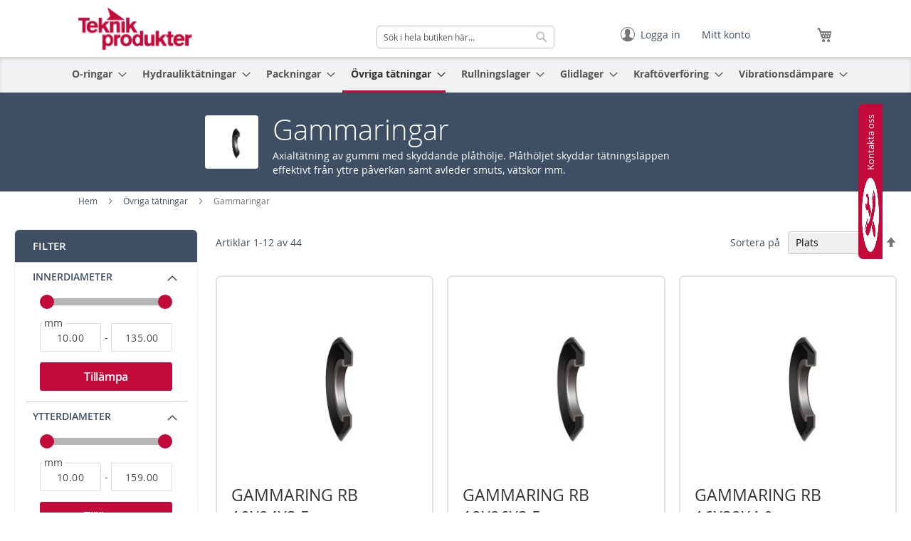

--- FILE ---
content_type: text/html; charset=UTF-8
request_url: https://webbshop.teknikprodukter.se/ovriga-tatningar/gammaringar
body_size: 19616
content:
<!doctype html>
<html lang="sv">
    <head >
        <script>
    var BASE_URL = 'https\u003A\u002F\u002Fwebbshop.teknikprodukter.se\u002F';
    var require = {
        'baseUrl': 'https\u003A\u002F\u002Fwebbshop.teknikprodukter.se\u002Fstatic\u002Fversion1742998495\u002Ffrontend\u002Fteknikprodukter\u002FTeknikprodukter\u002Fsv_SE'
    };</script>        <meta charset="utf-8"/>
<meta name="title" content="Gammaringar - Övriga tätningar"/>
<meta name="robots" content="INDEX,FOLLOW"/>
<meta name="viewport" content="width=device-width, initial-scale=1"/>
<meta name="format-detection" content="telephone=no"/>
<title>Gammaringar - Övriga tätningar</title>
<link  rel="stylesheet" type="text/css"  media="all" href="https://webbshop.teknikprodukter.se/static/version1742998495/frontend/teknikprodukter/Teknikprodukter/sv_SE/mage/calendar.css" />
<link  rel="stylesheet" type="text/css"  media="all" href="https://webbshop.teknikprodukter.se/static/version1742998495/frontend/teknikprodukter/Teknikprodukter/sv_SE/css/styles-m.css" />
<link  rel="stylesheet" type="text/css"  media="all" href="https://webbshop.teknikprodukter.se/static/version1742998495/frontend/teknikprodukter/Teknikprodukter/sv_SE/css/styles.css" />
<link  rel="stylesheet" type="text/css"  media="all" href="https://webbshop.teknikprodukter.se/static/version1742998495/frontend/teknikprodukter/Teknikprodukter/sv_SE/Amasty_ShopbyBase/css/swiper.min.css" />
<link  rel="stylesheet" type="text/css"  media="all" href="https://webbshop.teknikprodukter.se/static/version1742998495/frontend/teknikprodukter/Teknikprodukter/sv_SE/Amasty_ShopbyBase/css/chosen/chosen.css" />
<link  rel="stylesheet" type="text/css"  media="all" href="https://webbshop.teknikprodukter.se/static/version1742998495/frontend/teknikprodukter/Teknikprodukter/sv_SE/Anowave_Ec/css/ec.css" />
<link  rel="stylesheet" type="text/css"  media="screen and (min-width: 768px)" href="https://webbshop.teknikprodukter.se/static/version1742998495/frontend/teknikprodukter/Teknikprodukter/sv_SE/css/styles-l.css" />
<link  rel="stylesheet" type="text/css"  media="print" href="https://webbshop.teknikprodukter.se/static/version1742998495/frontend/teknikprodukter/Teknikprodukter/sv_SE/css/print.css" />
<script  type="text/javascript"  src="https://webbshop.teknikprodukter.se/static/version1742998495/frontend/teknikprodukter/Teknikprodukter/sv_SE/requirejs/require.js"></script>
<script  type="text/javascript"  src="https://webbshop.teknikprodukter.se/static/version1742998495/frontend/teknikprodukter/Teknikprodukter/sv_SE/mage/requirejs/mixins.js"></script>
<script  type="text/javascript"  src="https://webbshop.teknikprodukter.se/static/version1742998495/frontend/teknikprodukter/Teknikprodukter/sv_SE/requirejs-config.js"></script>
<script  type="text/javascript"  src="https://webbshop.teknikprodukter.se/static/version1742998495/frontend/teknikprodukter/Teknikprodukter/sv_SE/Anowave_Ec/js/ec.js"></script>
<script  type="text/javascript"  src="https://webbshop.teknikprodukter.se/static/version1742998495/frontend/teknikprodukter/Teknikprodukter/sv_SE/Anowave_Ec4/js/ec4.js"></script>
<link rel="preload" as="font" crossorigin="anonymous" href="https://webbshop.teknikprodukter.se/static/version1742998495/frontend/teknikprodukter/Teknikprodukter/sv_SE/fonts/opensans/light/opensans-300.woff2" />
<link rel="preload" as="font" crossorigin="anonymous" href="https://webbshop.teknikprodukter.se/static/version1742998495/frontend/teknikprodukter/Teknikprodukter/sv_SE/fonts/opensans/regular/opensans-400.woff2" />
<link rel="preload" as="font" crossorigin="anonymous" href="https://webbshop.teknikprodukter.se/static/version1742998495/frontend/teknikprodukter/Teknikprodukter/sv_SE/fonts/opensans/semibold/opensans-600.woff2" />
<link rel="preload" as="font" crossorigin="anonymous" href="https://webbshop.teknikprodukter.se/static/version1742998495/frontend/teknikprodukter/Teknikprodukter/sv_SE/fonts/opensans/bold/opensans-700.woff2" />
<link rel="preload" as="font" crossorigin="anonymous" href="https://webbshop.teknikprodukter.se/static/version1742998495/frontend/teknikprodukter/Teknikprodukter/sv_SE/fonts/Luma-Icons.woff2" />
<link  rel="canonical" href="https://webbshop.teknikprodukter.se/ovriga-tatningar/gammaringar" />
<link  rel="icon" type="image/x-icon" href="https://webbshop.teknikprodukter.se/media/favicon/stores/1/teknikprodukter-favicon.png" />
<link  rel="shortcut icon" type="image/x-icon" href="https://webbshop.teknikprodukter.se/media/favicon/stores/1/teknikprodukter-favicon.png" />
            <script type="text/x-magento-init">
        {
            "*": {
                "Magento_PageCache/js/form-key-provider": {}
            }
        }
    </script>
<style>
	.ec-gtm-cookie-directive > div { background: #ffffff; color: #000000  }
	.ec-gtm-cookie-directive > div > div > div a.action.accept { color: #8bc53f }
	.ec-gtm-cookie-directive > div > div > div .ec-gtm-cookie-directive-note-toggle { color: #8bc53f }
    .ec-gtm-cookie-directive-segments > div input[type="checkbox"] + label:before { border:1px solid #000000 }  
</style>
<script data-ommit="true">

	/**
	 * Magento 2 Google Tag Manager Enhanced Ecommerce (UA) Tracking
	 *
	 * @author Anowave
	 * @see http://www.anowave.com/marketplace/magento-2-extensions/magento-2-google-tag-manager-enhanced-ecommerce-ua-tracking/
	 * @copyright 2021 Anowave
	 */

	window.dataLayer = window.dataLayer || [];

		
	window.AEC = window.AEC || {};

		
	AEC.Const = 
	{
		TIMING_CATEGORY_ADD_TO_CART:		'Add To Cart Time',
		TIMING_CATEGORY_REMOVE_FROM_CART:	'Remove From Cart Time',
		TIMING_CATEGORY_PRODUCT_CLICK:		'Product Detail Click Time',
		TIMING_CATEGORY_CHECKOUT:			'Checkout Time',
		TIMING_CATEGORY_CHECKOUT_STEP:		'Checkout Step Time',
		TIMING_CATEGORY_PRODUCT_WISHLIST:	'Add to Wishlist Time',
		TIMING_CATEGORY_PRODUCT_COMPARE:	'Add to Compare Time'
	};

	AEC.Const.URL 					= 'https://webbshop.teknikprodukter.se/';
	AEC.Const.VARIANT_DELIMITER 	= '-';
	AEC.Const.VARIANT_DELIMITER_ATT = ':';

		
	AEC.Const.CHECKOUT_STEP_SHIPPING 	= 1;
	AEC.Const.CHECKOUT_STEP_PAYMENT  	= 2;
	AEC.Const.CHECKOUT_STEP_ORDER  		= 3;

		
	AEC.Const.DIMENSION_SEARCH = 18;

	
	AEC.Const.COOKIE_DIRECTIVE 								= false;
	AEC.Const.COOKIE_DIRECTIVE_CONSENT_GRANTED  			= false;
	AEC.Const.COOKIE_DIRECTIVE_SEGMENT_MODE 				= true;
	AEC.Const.COOKIE_DIRECTIVE_SEGMENT_MODE_EVENTS			= ["cookieConsentGranted","cookieConsentMarketingGranted","cookieConsentPreferencesGranted","cookieConsentAnalyticsGranted"];	
	AEC.Const.COOKIE_DIRECTIVE_CONSENT_GRANTED_EVENT 		= "cookieConsentGranted";
	AEC.Const.COOKIE_DIRECTIVE_CONSENT_DECLINE_EVENT 		= "cookieConsentDeclined";

		
	AEC.Const.CATALOG_CATEGORY_ADD_TO_CART_REDIRECT_EVENT 	= "catalogCategoryAddToCartRedirect";

		
	AEC.Message = 
	{
		confirm: 			 true,
		confirmRemoveTitle:  "Är du säker?",
		confirmRemove: 		 "Är du säker du vill ta bort artikeln från kundvagnen?"	};
			
	AEC.storeName 			= "Default Store View";
	AEC.currencyCode	 	= "SEK";
	AEC.useDefaultValues 	= false;
	AEC.facebook 			= false;
	AEC.facebookInitParams 	= [];
	AEC.eventCallback		= false;

		
	AEC.SUPER = [];

		
	AEC.CONFIGURABLE_SIMPLES = [];

	
	AEC.BUNDLE = {"bundles":[],"options":[]};

	
	AEC.localStorage = true;

		
	AEC.summary = false;
	
</script>
<script data-ommit="true">

    (summary => 
    {
    	if (summary)
    	{
        	let getSummary = (event) => 
        	{
            	AEC.Request.post("https:\/\/webbshop.teknikprodukter.se\/datalayer\/index\/cart\/",{ event:event }, (response) => 
            	{
                	dataLayer.push(response);
               	});
            };

            ['ec.cookie.remove.item.data','ec.cookie.update.item.data','ec.cookie.add.data'].forEach(event => 
            {
            	AEC.EventDispatcher.on(event, (event => 
            	{
                	return () => 
                	{
                    	setTimeout(() => { getSummary(event); }, 2000);
                    };
                })(event));
            });
    	}
    })(AEC.summary);
    
</script>
<script data-ommit="true">
    if (AEC.GA4)
    {
    	AEC.GA4.enabled = true;

    	    	
    	AEC.GA4.conversion_event = "purchase";
    }
</script><script data-ommit="true">

	/**
 	 * Define dataLayer[] object
	 */
	window.dataLayer = window.dataLayer || [];

	/**
	 * Define transport layer to use as fallback in case of Ad-Blockers
	 * 
	 * @copyright Anowave
	 */
	var dataLayerTransport = (function()
	{
		var data = [];
		
		return {
			data:[],
			push: function(data)
			{
				this.data.push(data);
				
				return this;
			},
			serialize: function()
			{
				return this.data;
			}
		}	
	})();
	
</script><script data-ommit="true">

	var EC = [];

	/* Dynamic remarketing */
	window.google_tag_params = window.google_tag_params || {};

	/* Default pagetype */
	window.google_tag_params.ecomm_pagetype = 'category';

	/* Grouped products collection */
	window.G = [];

	/**
	 * Global revenue 
	 */
	window.revenue = 0;

	/**
	 * DoubleClick
	 */
	window.DoubleClick = 
	{
		DoubleClickRevenue:	 	0,
		DoubleClickTransaction: 0,
		DoubleClickQuantity: 	0
	};
	
	
	AEC.Cookie.visitor({"visitorLoginState":"Logged out","visitorLifetimeValue":0,"visitorExistingCustomer":"Nej","visitorType":"NOT LOGGED IN","currentStore":"Default Store View"}).push(dataLayer, false);

		
	dataLayer.push({ pageType: "category"});
	
</script>

<!-- Google Tag Manager -->
<script>(function(w,d,s,l,i){w[l]=w[l]||[];w[l].push({'gtm.start':
new Date().getTime(),event:'gtm.js'});var f=d.getElementsByTagName(s)[0],
j=d.createElement(s),dl=l!='dataLayer'?'&l='+l:'';j.async=true;j.src=
'';f.parentNode.insertBefore(j,f);
})(window,document,'script','dataLayer','GTM-W4P52DD');</script>
<!-- End Google Tag Manager -->
<script data-ommit="true">

    	
</script>
<script data-ommit="true">AEC.Bind.apply({"performance":false})</script>
    </head>
    <body data-container="body"
          data-mage-init='{"loaderAjax": {}, "loader": { "icon": "https://webbshop.teknikprodukter.se/static/version1742998495/frontend/teknikprodukter/Teknikprodukter/sv_SE/images/loader-2.gif"}}'
        id="html-body" class="page-with-filter page-products categorypath-ovriga-tatningar-gammaringar category-gammaringar catalog-category-view page-layout-2columns-left">
        

<div id="cookie-status">
    The store will not work correctly in the case when cookies are disabled.</div>
<script type="text&#x2F;javascript">document.querySelector("#cookie-status").style.display = "none";</script>
<script type="text/x-magento-init">
    {
        "*": {
            "cookieStatus": {}
        }
    }
</script>

<script type="text/x-magento-init">
    {
        "*": {
            "mage/cookies": {
                "expires": null,
                "path": "\u002F",
                "domain": ".webbshop.teknikprodukter.se",
                "secure": false,
                "lifetime": "3600"
            }
        }
    }
</script>
    <noscript>
        <div class="message global noscript">
            <div class="content">
                <p>
                    <strong>JavaScript verkar vara inaktiverat i din webbläsare.</strong>
                    <span>
                        För den bästa upplevelsen på vår webbplats, bör du aktivera Javascript i din webbläsare.                    </span>
                </p>
            </div>
        </div>
    </noscript>

<script>
    window.cookiesConfig = window.cookiesConfig || {};
    window.cookiesConfig.secure = false;
</script><script>    require.config({
        map: {
            '*': {
                wysiwygAdapter: 'mage/adminhtml/wysiwyg/tiny_mce/tinymce4Adapter'
            }
        }
    });</script><!-- Google Tag Manager (noscript) -->
<noscript><iframe src="https://www.googletagmanager.com/ns.html?id=GTM-W4P52DD"
height="0" width="0" style="display:none;visibility:hidden"></iframe></noscript>
<!-- End Google Tag Manager (noscript) -->
<div class="page-wrapper"><header class="page-header"><div class="panel wrapper"><div class="panel header"><a class="action skip contentarea"
   href="#contentarea">
    <span>
        Hoppa till innehållet    </span>
</a>
<ul class="header links">    <li class="greet welcome" data-bind="scope: 'customer'">
        <!-- ko if: customer().fullname  -->
        <span class="logged-in"
              data-bind="text: new String('Välkommen, %1!').replace('%1', customer().fullname)">
        </span>
        <!-- /ko -->
        <!-- ko ifnot: customer().fullname  -->
        <span class="not-logged-in"
              data-bind='html:"Välkommen till Teknikprodukter!"'></span>
                <!-- /ko -->
    </li>
    <script type="text/x-magento-init">
    {
        "*": {
            "Magento_Ui/js/core/app": {
                "components": {
                    "customer": {
                        "component": "Magento_Customer/js/view/customer"
                    }
                }
            }
        }
    }
    </script>
<li class="link authorization-link" data-label="eller">
    <a href="https://webbshop.teknikprodukter.se/customer/account/login/referer/aHR0cHM6Ly93ZWJic2hvcC50ZWtuaWtwcm9kdWt0ZXIuc2Uvb3ZyaWdhLXRhdG5pbmdhci9nYW1tYXJpbmdhcg%2C%2C/"        >Logga in</a>
</li>
</ul></div></div><div class="header content"><span data-action="toggle-nav" class="action nav-toggle"><span>Växla Nav</span></span>
<a
    class="logo"
    href="https://webbshop.teknikprodukter.se/"
    title=""
    aria-label="store logo">
    <img src="https://webbshop.teknikprodukter.se/media/logo/stores/1/teknikprodukter_logo_2014_RGB_2x.png"
         title=""
         alt=""
            width="160"                />
</a>
<div class="jok-links-wrapper"><li class="link authorization-link" data-label="eller">
    <a href="https://webbshop.teknikprodukter.se/customer/account/login/referer/aHR0cHM6Ly93ZWJic2hvcC50ZWtuaWtwcm9kdWt0ZXIuc2Uvb3ZyaWdhLXRhdG5pbmdhci9nYW1tYXJpbmdhcg%2C%2C/"        >Logga in</a>
</li>
<li><a href="https://webbshop.teknikprodukter.se/customer/account/" id="idlTV2JzNz" >Mitt konto</a></li></div><div class="block block-search">
    <div class="block block-title"><strong>Search</strong></div>
    <div class="block block-content">
        <form class="form minisearch" id="search_mini_form"
              action="https://webbshop.teknikprodukter.se/catalogsearch/result/" method="get">
            <div class="field search">
                <label class="label" for="search" data-role="minisearch-label">
                    <span>Search</span>
                </label>
                <div class="control">
                    <input id="search"
                                                           data-mage-init='{"quickSearch":{
                                    "formSelector":"#search_mini_form",
                                    "url":"https://webbshop.teknikprodukter.se/search/ajax/suggest/",
                                    "destinationSelector":"#search_autocomplete",
                                    "minSearchLength":"3"}
                               }'
                                                       type="text"
                           name="q"
                           value=""
                           placeholder="S&#xF6;k&#x20;i&#x20;hela&#x20;butiken&#x20;h&#xE4;r..."
                           class="input-text"
                           maxlength="128"
                           role="combobox"
                           aria-haspopup="false"
                           aria-autocomplete="both"
                           autocomplete="off"
                           aria-expanded="false"/>
                    <div id="search_autocomplete" class="search-autocomplete"></div>
                    <div class="nested">
    <a class="action advanced" href="https://webbshop.teknikprodukter.se/catalogsearch/advanced/" data-action="advanced-search">
        Avancerad sökning    </a>
</div>
                </div>
            </div>
            <div class="actions">
                <button type="submit"
                    title="Search"
                    class="action search"
                    aria-label="Search"
                >
                    <span>Search</span>
                </button>
            </div>
        </form>
    </div>
</div>
<ul class="compare wrapper"><li class="item link compare" data-bind="scope: 'compareProducts'" data-role="compare-products-link">
    <a class="action compare no-display" title="J&#xE4;mf&#xF6;r&#x20;produkter"
       data-bind="attr: {'href': compareProducts().listUrl}, css: {'no-display': !compareProducts().count}"
    >
        Jämför produkter        <span class="counter qty" data-bind="text: compareProducts().countCaption"></span>
    </a>
</li>
<script type="text/x-magento-init">
{"[data-role=compare-products-link]": {"Magento_Ui/js/core/app": {"components":{"compareProducts":{"component":"Magento_Catalog\/js\/view\/compare-products"}}}}}
</script>
</ul>
<div data-block="minicart" class="minicart-wrapper">
    <a class="action showcart" href="https://webbshop.teknikprodukter.se/checkout/cart/"
       data-bind="scope: 'minicart_content'">
        <span class="text">Min kundvagn</span>
        <span class="counter qty empty"
              data-bind="css: { empty: !!getCartParam('summary_count') == false && !isLoading() },
               blockLoader: isLoading">
            <span class="counter-number"><!-- ko text: getCartParam('summary_count') --><!-- /ko --></span>
            <span class="counter-label">
            <!-- ko if: getCartParam('summary_count') -->
                <!-- ko text: getCartParam('summary_count') --><!-- /ko -->
                <!-- ko i18n: 'items' --><!-- /ko -->
            <!-- /ko -->
            </span>
        </span>
    </a>
            <div class="block block-minicart"
             data-role="dropdownDialog"
             data-mage-init='{"dropdownDialog":{
                "appendTo":"[data-block=minicart]",
                "triggerTarget":".showcart",
                "timeout": "2000",
                "closeOnMouseLeave": false,
                "closeOnEscape": true,
                "triggerClass":"active",
                "parentClass":"active",
                "buttons":[]}}'>
            <div id="minicart-content-wrapper" data-bind="scope: 'minicart_content'">
                <!-- ko template: getTemplate() --><!-- /ko -->
            </div>
                    </div>
        <script>window.checkout = {"shoppingCartUrl":"https:\/\/webbshop.teknikprodukter.se\/checkout\/cart\/","checkoutUrl":"https:\/\/webbshop.teknikprodukter.se\/checkout\/","updateItemQtyUrl":"https:\/\/webbshop.teknikprodukter.se\/checkout\/sidebar\/updateItemQty\/","removeItemUrl":"https:\/\/webbshop.teknikprodukter.se\/checkout\/sidebar\/removeItem\/","imageTemplate":"Magento_Catalog\/product\/image_with_borders","baseUrl":"https:\/\/webbshop.teknikprodukter.se\/","minicartMaxItemsVisible":5,"websiteId":"1","maxItemsToDisplay":10,"storeId":"1","storeGroupId":"1","customerLoginUrl":"https:\/\/webbshop.teknikprodukter.se\/customer\/account\/login\/referer\/aHR0cHM6Ly93ZWJic2hvcC50ZWtuaWtwcm9kdWt0ZXIuc2Uvb3ZyaWdhLXRhdG5pbmdhci9nYW1tYXJpbmdhcg%2C%2C\/","isRedirectRequired":false,"autocomplete":"off","captcha":{"user_login":{"isCaseSensitive":false,"imageHeight":50,"imageSrc":"","refreshUrl":"https:\/\/webbshop.teknikprodukter.se\/captcha\/refresh\/","isRequired":false,"timestamp":1769683910}}}</script>    <script type="text/x-magento-init">
    {
        "[data-block='minicart']": {
            "Magento_Ui/js/core/app": {"components":{"minicart_content":{"children":{"subtotal.container":{"children":{"subtotal":{"children":{"subtotal.totals":{"config":{"display_cart_subtotal_incl_tax":0,"display_cart_subtotal_excl_tax":1,"template":"Magento_Tax\/checkout\/minicart\/subtotal\/totals"},"children":{"subtotal.totals.msrp":{"component":"Magento_Msrp\/js\/view\/checkout\/minicart\/subtotal\/totals","config":{"displayArea":"minicart-subtotal-hidden","template":"Magento_Msrp\/checkout\/minicart\/subtotal\/totals"}}},"component":"Magento_Tax\/js\/view\/checkout\/minicart\/subtotal\/totals"}},"component":"uiComponent","config":{"template":"Magento_Checkout\/minicart\/subtotal"}}},"component":"uiComponent","config":{"displayArea":"subtotalContainer"}},"item.renderer":{"component":"Magento_Checkout\/js\/view\/cart-item-renderer","config":{"displayArea":"defaultRenderer","template":"Magento_Checkout\/minicart\/item\/default"},"children":{"item.image":{"component":"Magento_Catalog\/js\/view\/image","config":{"template":"Magento_Catalog\/product\/image","displayArea":"itemImage"}},"checkout.cart.item.price.sidebar":{"component":"uiComponent","config":{"template":"Magento_Checkout\/minicart\/item\/price","displayArea":"priceSidebar"}}}},"extra_info":{"component":"uiComponent","config":{"displayArea":"extraInfo"}},"promotion":{"component":"uiComponent","config":{"displayArea":"promotion"}}},"config":{"itemRenderer":{"default":"defaultRenderer","simple":"defaultRenderer","virtual":"defaultRenderer"},"template":"Magento_Checkout\/minicart\/content"},"component":"Magento_Checkout\/js\/view\/minicart"}},"types":[]}        },
        "*": {
            "Magento_Ui/js/block-loader": "https\u003A\u002F\u002Fwebbshop.teknikprodukter.se\u002Fstatic\u002Fversion1742998495\u002Ffrontend\u002Fteknikprodukter\u002FTeknikprodukter\u002Fsv_SE\u002Fimages\u002Floader\u002D1.gif"
        }
    }
    </script>
</div>
</div></header>    <div class="sections nav-sections">
                <div class="section-items nav-sections-items"
             data-mage-init='{"tabs":{"openedState":"active"}}'>
                                            <div class="section-item-title nav-sections-item-title"
                     data-role="collapsible">
                    <a class="nav-sections-item-switch"
                       data-toggle="switch" href="#store.menu">
                        Meny                    </a>
                </div>
                <div class="section-item-content nav-sections-item-content"
                     id="store.menu"
                     data-role="content">
                    
<nav class="navigation" data-action="navigation">
    <ul data-mage-init='{"menu":{"responsive":true, "expanded":true, "position":{"my":"left top","at":"left bottom"}}}'>
        <li  class="level0 nav-1 category-item first level-top parent"><a href="https://webbshop.teknikprodukter.se/o-ringar"  class="level-top" ><span>O-ringar</span></a><ul class="level0 submenu"><li  class="level1 nav-1-1 category-item first"><a href="https://webbshop.teknikprodukter.se/o-ringar/o-ringar" ><span>O-ringar</span></a></li><li  class="level1 nav-1-2 category-item"><a href="https://webbshop.teknikprodukter.se/o-ringar/x-ringar" ><span>X-ringar</span></a></li><li  class="level1 nav-1-3 category-item last"><a href="https://webbshop.teknikprodukter.se/o-ringar/stodringar" ><span>Stödringar</span></a></li></ul></li><li  class="level0 nav-2 category-item level-top parent"><a href="https://webbshop.teknikprodukter.se/hydrauliktatningar"  class="level-top" ><span>Hydrauliktätningar</span></a><ul class="level0 submenu"><li  class="level1 nav-2-1 category-item first"><a href="https://webbshop.teknikprodukter.se/hydrauliktatningar/stang-och-enkelverkande-kolvtatningar" ><span>Stång- och enkelverkande kolvtätningar</span></a></li><li  class="level1 nav-2-2 category-item"><a href="https://webbshop.teknikprodukter.se/hydrauliktatningar/dubbelverkande-kolvtatningar" ><span>Dubbelverkande kolvtätningar</span></a></li><li  class="level1 nav-2-3 category-item"><a href="https://webbshop.teknikprodukter.se/hydrauliktatningar/avstrykare" ><span>Avstrykare</span></a></li><li  class="level1 nav-2-4 category-item"><a href="https://webbshop.teknikprodukter.se/hydrauliktatningar/styrringar-for-stang" ><span>Styrringar för stång</span></a></li><li  class="level1 nav-2-5 category-item"><a href="https://webbshop.teknikprodukter.se/hydrauliktatningar/styrringar-for-kolv" ><span>Styrringar för kolv</span></a></li><li  class="level1 nav-2-6 category-item last"><a href="https://webbshop.teknikprodukter.se/hydrauliktatningar/styrringsband" ><span>Styrringsband</span></a></li></ul></li><li  class="level0 nav-3 category-item level-top parent"><a href="https://webbshop.teknikprodukter.se/packningar"  class="level-top" ><span>Packningar</span></a><ul class="level0 submenu"><li  class="level1 nav-3-1 category-item first"><a href="https://webbshop.teknikprodukter.se/packningar/flanspackningar-dn-pn-0" ><span>Flänspackningar DN - PN</span></a></li><li  class="level1 nav-3-2 category-item"><a href="https://webbshop.teknikprodukter.se/packningar/spirallindade-packningar" ><span>Spirallindade packningar</span></a></li><li  class="level1 nav-3-3 category-item"><a href="https://webbshop.teknikprodukter.se/packningar/boxpackningar" ><span>Boxpackningar</span></a></li><li  class="level1 nav-3-4 category-item"><a href="https://webbshop.teknikprodukter.se/packningar/glasfiberband" ><span>Glasfiberband</span></a></li><li  class="level1 nav-3-5 category-item"><a href="https://webbshop.teknikprodukter.se/packningar/manluckspackningar" ><span>Manluckspackningar</span></a></li><li  class="level1 nav-3-6 category-item"><a href="https://webbshop.teknikprodukter.se/packningar/full-face-packningar" ><span>Full-face-packningar</span></a></li><li  class="level1 nav-3-7 category-item last"><a href="https://webbshop.teknikprodukter.se/packningar/ptfe-band" ><span>PTFE-band</span></a></li></ul></li><li  class="level0 nav-4 category-item has-active level-top parent"><a href="https://webbshop.teknikprodukter.se/ovriga-tatningar"  class="level-top" ><span>Övriga tätningar</span></a><ul class="level0 submenu"><li  class="level1 nav-4-1 category-item first"><a href="https://webbshop.teknikprodukter.se/ovriga-tatningar/radialtatningar" ><span>Radialtätningar</span></a></li><li  class="level1 nav-4-2 category-item"><a href="https://webbshop.teknikprodukter.se/ovriga-tatningar/rostfri-fjader" ><span>Rostfri fjäder</span></a></li><li  class="level1 nav-4-3 category-item"><a href="https://webbshop.teknikprodukter.se/ovriga-tatningar/v-ringar" ><span>V-ringar</span></a></li><li  class="level1 nav-4-4 category-item"><a href="https://webbshop.teknikprodukter.se/ovriga-tatningar/gummikragar" ><span>Gummikragar</span></a></li><li  class="level1 nav-4-5 category-item active"><a href="https://webbshop.teknikprodukter.se/ovriga-tatningar/gammaringar" ><span>Gammaringar</span></a></li><li  class="level1 nav-4-6 category-item last"><a href="https://webbshop.teknikprodukter.se/ovriga-tatningar/vk-lock" ><span>VK-lock</span></a></li></ul></li><li  class="level0 nav-5 category-item level-top parent"><a href="https://webbshop.teknikprodukter.se/rullningslager"  class="level-top" ><span>Rullningslager</span></a><ul class="level0 submenu"><li  class="level1 nav-5-1 category-item first"><a href="https://webbshop.teknikprodukter.se/rullningslager/sparkullager" ><span>Spårkullager</span></a></li><li  class="level1 nav-5-2 category-item"><a href="https://webbshop.teknikprodukter.se/rullningslager/sfariska-kullager" ><span>Sfäriska kullager</span></a></li><li  class="level1 nav-5-3 category-item"><a href="https://webbshop.teknikprodukter.se/rullningslager/vinkelkontaktkullager" ><span>Vinkelkontaktkullager</span></a></li><li  class="level1 nav-5-4 category-item"><a href="https://webbshop.teknikprodukter.se/rullningslager/tvaradiga-vinkelkontaktkullager" ><span>Tvåradiga vinkelkontaktkullager</span></a></li><li  class="level1 nav-5-5 category-item"><a href="https://webbshop.teknikprodukter.se/rullningslager/sfariska-rullager" ><span>Sfäriska rullager</span></a></li><li  class="level1 nav-5-6 category-item"><a href="https://webbshop.teknikprodukter.se/rullningslager/cylindriska-rullager" ><span>Cylindriska rullager</span></a></li><li  class="level1 nav-5-7 category-item"><a href="https://webbshop.teknikprodukter.se/rullningslager/koniska-rullager" ><span>Koniska rullager</span></a></li><li  class="level1 nav-5-8 category-item"><a href="https://webbshop.teknikprodukter.se/rullningslager/lagerenheter-och-tillbehor" ><span>Lagerenheter och tillbehör</span></a></li><li  class="level1 nav-5-9 category-item"><a href="https://webbshop.teknikprodukter.se/rullningslager/ledlager" ><span>Ledlager</span></a></li><li  class="level1 nav-5-10 category-item"><a href="https://webbshop.teknikprodukter.se/rullningslager/axiallager" ><span>Axiallager</span></a></li><li  class="level1 nav-5-11 category-item"><a href="https://webbshop.teknikprodukter.se/rullningslager/nallager-och-tillbehor" ><span>Nållager och tillbehör</span></a></li><li  class="level1 nav-5-12 category-item last"><a href="https://webbshop.teknikprodukter.se/rullningslager/klamhyslor-km-mutter-och-mb-brickor" ><span>Klämhyslor, KM-mutter och MB-brickor</span></a></li></ul></li><li  class="level0 nav-6 category-item level-top parent"><a href="https://webbshop.teknikprodukter.se/glidlager"  class="level-top" ><span>Glidlager</span></a><ul class="level0 submenu"><li  class="level1 nav-6-1 category-item first"><a href="https://webbshop.teknikprodukter.se/glidlager/mu-p-ptfe-sjalvsmorjande-rak" ><span>MU P - PTFE, självsmörjande, rak</span></a></li><li  class="level1 nav-6-2 category-item"><a href="https://webbshop.teknikprodukter.se/glidlager/mu-f-ptfe-sjalvsmorjande-flans" ><span>MU F - PTFE, självsmörjande, fläns</span></a></li><li  class="level1 nav-6-3 category-item"><a href="https://webbshop.teknikprodukter.se/glidlager/mu-w-ptfe-sjalvsmorjande-tryckbricka" ><span>MU W - PTFE, självsmörjande, tryckbricka</span></a></li><li  class="level1 nav-6-4 category-item"><a href="https://webbshop.teknikprodukter.se/glidlager/mu-s-ptfe-sjalvsmorjande-glidplatta" ><span>MU S - PTFE, självsmörjande, glidplatta</span></a></li><li  class="level1 nav-6-5 category-item"><a href="https://webbshop.teknikprodukter.se/glidlager/mx-p-pom-smorjbar-rak" ><span>MX P - POM, smörjbar, rak</span></a></li><li  class="level1 nav-6-6 category-item"><a href="https://webbshop.teknikprodukter.se/glidlager/mx-w-pom-smorjbar-tryckbricka" ><span>MX W - POM, smörjbar, tryckbricka</span></a></li><li  class="level1 nav-6-7 category-item"><a href="https://webbshop.teknikprodukter.se/glidlager/mx-s-pom-smorjbar-glidplatta" ><span>MX S - POM, smörjbar, glidplatta</span></a></li><li  class="level1 nav-6-8 category-item"><a href="https://webbshop.teknikprodukter.se/glidlager/brm-80-p-rullad-brons-hal-rak" ><span>BRM-80 P - Rullad brons, hål, rak</span></a></li><li  class="level1 nav-6-9 category-item"><a href="https://webbshop.teknikprodukter.se/glidlager/brm-80-f-rullad-brons-hal-flans" ><span>BRM-80 F - Rullad brons, hål, fläns</span></a></li><li  class="level1 nav-6-10 category-item"><a href="https://webbshop.teknikprodukter.se/glidlager/brm-10-p-rullad-brons-fickor-rak" ><span>BRM-10 P - Rullad brons, fickor, rak</span></a></li><li  class="level1 nav-6-11 category-item"><a href="https://webbshop.teknikprodukter.se/glidlager/brm-10-f-rullad-brons-fickor-flans" ><span>BRM-10 F - Rullad brons, fickor, fläns</span></a></li><li  class="level1 nav-6-12 category-item"><a href="https://webbshop.teknikprodukter.se/glidlager/brm-10-w-brons-fickor-tryckbricka" ><span>BRM-10 W - Brons, fickor, tryckbricka</span></a></li><li  class="level1 nav-6-13 category-item"><a href="https://webbshop.teknikprodukter.se/glidlager/brm-10-s-brons-fickor-glidplatta" ><span>BRM-10 S - Brons, fickor, glidplatta</span></a></li><li  class="level1 nav-6-14 category-item"><a href="https://webbshop.teknikprodukter.se/glidlager/oljebrons-p-sintrade-rak" ><span>Oljebrons P - Sintrade, rak</span></a></li><li  class="level1 nav-6-15 category-item last"><a href="https://webbshop.teknikprodukter.se/glidlager/oljebrons-f-sintrade-flans" ><span>Oljebrons F - Sintrade, fläns</span></a></li></ul></li><li  class="level0 nav-7 category-item level-top parent"><a href="https://webbshop.teknikprodukter.se/kraftoverforing"  class="level-top" ><span>Kraftöverföring</span></a><ul class="level0 submenu"><li  class="level1 nav-7-1 category-item first"><a href="https://webbshop.teknikprodukter.se/kraftoverforing/smalkilremmar" ><span>Smalkilremmar</span></a></li><li  class="level1 nav-7-2 category-item"><a href="https://webbshop.teknikprodukter.se/kraftoverforing/klassiska-kilremmar" ><span>Klassiska kilremmar</span></a></li><li  class="level1 nav-7-3 category-item"><a href="https://webbshop.teknikprodukter.se/kraftoverforing/kilremskivor" ><span>Kilremskivor</span></a></li><li  class="level1 nav-7-4 category-item"><a href="https://webbshop.teknikprodukter.se/kraftoverforing/koniska-klambussningar" ><span>Koniska klämbussningar</span></a></li><li  class="level1 nav-7-5 category-item"><a href="https://webbshop.teknikprodukter.se/kraftoverforing/spannelement" ><span>Spännelement</span></a></li><li  class="level1 nav-7-6 category-item"><a href="https://webbshop.teknikprodukter.se/kraftoverforing/rullkedja" ><span>Rullkedja</span></a></li><li  class="level1 nav-7-7 category-item"><a href="https://webbshop.teknikprodukter.se/kraftoverforing/kedjehjul" ><span>Kedjehjul</span></a></li><li  class="level1 nav-7-8 category-item last"><a href="https://webbshop.teknikprodukter.se/kraftoverforing/kedjelas" ><span>Kedjelås</span></a></li></ul></li><li  class="level0 nav-8 category-item last level-top parent"><a href="https://webbshop.teknikprodukter.se/vibrationsdampare"  class="level-top" ><span>Vibrationsdämpare</span></a><ul class="level0 submenu"><li  class="level1 nav-8-1 category-item first last"><a href="https://webbshop.teknikprodukter.se/vibrationsdampare/vibrationsdampare" ><span>Vibrationsdämpare</span></a></li></ul></li>            </ul>
</nav>
                </div>
                                            <div class="section-item-title nav-sections-item-title"
                     data-role="collapsible">
                    <a class="nav-sections-item-switch"
                       data-toggle="switch" href="#store.links">
                        Konto                    </a>
                </div>
                <div class="section-item-content nav-sections-item-content"
                     id="store.links"
                     data-role="content">
                    <!-- Account links -->                </div>
                                    </div>
    </div>
<main id="maincontent" class="page-main"><a id="contentarea" tabindex="-1"></a>
<div class="page messages"><div data-placeholder="messages"></div>
<div data-bind="scope: 'messages'">
    <!-- ko if: cookieMessages && cookieMessages.length > 0 -->
    <div aria-atomic="true" role="alert" data-bind="foreach: { data: cookieMessages, as: 'message' }" class="messages">
        <div data-bind="attr: {
            class: 'message-' + message.type + ' ' + message.type + ' message',
            'data-ui-id': 'message-' + message.type
        }">
            <div data-bind="html: $parent.prepareMessageForHtml(message.text)"></div>
        </div>
    </div>
    <!-- /ko -->

    <!-- ko if: messages().messages && messages().messages.length > 0 -->
    <div aria-atomic="true" role="alert" class="messages" data-bind="foreach: {
        data: messages().messages, as: 'message'
    }">
        <div data-bind="attr: {
            class: 'message-' + message.type + ' ' + message.type + ' message',
            'data-ui-id': 'message-' + message.type
        }">
            <div data-bind="html: $parent.prepareMessageForHtml(message.text)"></div>
        </div>
    </div>
    <!-- /ko -->
</div>
<script type="text/x-magento-init">
    {
        "*": {
            "Magento_Ui/js/core/app": {
                "components": {
                        "messages": {
                            "component": "Magento_Theme/js/view/messages"
                        }
                    }
                }
            }
    }
</script>
</div><div class="category-view"><div class="jok-category-header-wrapper"><div class="jok-category-header"><div class="category-image"><img src="https://webbshop.teknikprodukter.se/media/catalog/category/Gammaringar.jpg" alt="Gammaringar" title="Gammaringar" class="image" /></div><div class="jok-category-header-text"><div class="page-title-wrapper">
    <h1 class="page-title"
         id="page-title-heading"                     aria-labelledby="page-title-heading&#x20;toolbar-amount"
        >
        <span class="base" data-ui-id="page-title-wrapper" >Gammaringar</span>    </h1>
    </div>
    <div class="category-description">
        <p>Axialtätning av gummi med skyddande plåthölje. Plåthöljet skyddar tätningsläppen effektivt från yttre påverkan samt avleder smuts, vätskor mm.</p>    </div>
</div></div></div><div class="breadcrumbs">
    <ul class="items">
                    <li class="item home">
                            <a href="https://webbshop.teknikprodukter.se/"
                   title="Gå till startsidan">
                    Hem                </a>
                        </li>
                    <li class="item category74">
                            <a href="https://webbshop.teknikprodukter.se/ovriga-tatningar"
                   title="">
                    Övriga tätningar                </a>
                        </li>
                    <li class="item category20">
                            <strong>Gammaringar</strong>
                        </li>
            </ul>
</div>
</div><div class="columns"><div class="column main"><div class="catalog-topnav amasty-catalog-topnav">
</div><input name="form_key" type="hidden" value="I3PwihGOqRTx8g8p" /><div id="authenticationPopup" data-bind="scope:'authenticationPopup', style: {display: 'none'}">
        <script>window.authenticationPopup = {"autocomplete":"off","customerRegisterUrl":"https:\/\/webbshop.teknikprodukter.se\/customer\/account\/create\/","customerForgotPasswordUrl":"https:\/\/webbshop.teknikprodukter.se\/customer\/account\/forgotpassword\/","baseUrl":"https:\/\/webbshop.teknikprodukter.se\/"}</script>    <!-- ko template: getTemplate() --><!-- /ko -->
    <script type="text/x-magento-init">
        {
            "#authenticationPopup": {
                "Magento_Ui/js/core/app": {"components":{"authenticationPopup":{"component":"Magento_Customer\/js\/view\/authentication-popup","children":{"messages":{"component":"Magento_Ui\/js\/view\/messages","displayArea":"messages"},"captcha":{"component":"Magento_Captcha\/js\/view\/checkout\/loginCaptcha","displayArea":"additional-login-form-fields","formId":"user_login","configSource":"checkout"},"amazon-button":{"component":"Amazon_Login\/js\/view\/login-button-wrapper","sortOrder":"0","displayArea":"additional-login-form-fields","config":{"tooltip":"Securely login into our website using your existing Amazon details.","componentDisabled":true}}}}}}            },
            "*": {
                "Magento_Ui/js/block-loader": "https\u003A\u002F\u002Fwebbshop.teknikprodukter.se\u002Fstatic\u002Fversion1742998495\u002Ffrontend\u002Fteknikprodukter\u002FTeknikprodukter\u002Fsv_SE\u002Fimages\u002Floader\u002D1.gif"
            }
        }
    </script>
</div>
<script type="text/x-magento-init">
    {
        "*": {
            "Magento_Customer/js/section-config": {
                "sections": {"stores\/store\/switch":["*"],"stores\/store\/switchrequest":["*"],"directory\/currency\/switch":["*"],"*":["messages"],"customer\/account\/logout":["*","recently_viewed_product","recently_compared_product","persistent"],"customer\/account\/loginpost":["*"],"customer\/account\/createpost":["*"],"customer\/account\/editpost":["*"],"customer\/ajax\/login":["checkout-data","cart","captcha"],"catalog\/product_compare\/add":["compare-products"],"catalog\/product_compare\/remove":["compare-products"],"catalog\/product_compare\/clear":["compare-products"],"sales\/guest\/reorder":["cart"],"sales\/order\/reorder":["cart"],"checkout\/cart\/add":["cart","directory-data"],"checkout\/cart\/delete":["cart"],"checkout\/cart\/updatepost":["cart"],"checkout\/cart\/updateitemoptions":["cart"],"checkout\/cart\/couponpost":["cart"],"checkout\/cart\/estimatepost":["cart"],"checkout\/cart\/estimateupdatepost":["cart"],"checkout\/onepage\/saveorder":["cart","checkout-data","last-ordered-items"],"checkout\/sidebar\/removeitem":["cart"],"checkout\/sidebar\/updateitemqty":["cart"],"rest\/*\/v1\/carts\/*\/payment-information":["cart","last-ordered-items","instant-purchase"],"rest\/*\/v1\/guest-carts\/*\/payment-information":["cart"],"rest\/*\/v1\/guest-carts\/*\/selected-payment-method":["cart","checkout-data"],"rest\/*\/v1\/carts\/*\/selected-payment-method":["cart","checkout-data","instant-purchase"],"customer\/address\/*":["instant-purchase"],"customer\/account\/*":["instant-purchase"],"vault\/cards\/deleteaction":["instant-purchase"],"multishipping\/checkout\/overviewpost":["cart"],"paypal\/express\/placeorder":["cart","checkout-data"],"paypal\/payflowexpress\/placeorder":["cart","checkout-data"],"paypal\/express\/onauthorization":["cart","checkout-data"],"persistent\/index\/unsetcookie":["persistent"],"review\/product\/post":["review"],"wishlist\/index\/add":["wishlist"],"wishlist\/index\/remove":["wishlist"],"wishlist\/index\/updateitemoptions":["wishlist"],"wishlist\/index\/update":["wishlist"],"wishlist\/index\/cart":["wishlist","cart"],"wishlist\/index\/fromcart":["wishlist","cart"],"wishlist\/index\/allcart":["wishlist","cart"],"wishlist\/shared\/allcart":["wishlist","cart"],"wishlist\/shared\/cart":["cart"],"gdpr\/customer\/anonymise":["customer"],"braintree\/paypal\/placeorder":["cart","checkout-data"],"braintree\/googlepay\/placeorder":["cart","checkout-data"]},
                "clientSideSections": ["checkout-data","cart-data","chatData"],
                "baseUrls": ["https:\/\/webbshop.teknikprodukter.se\/","http:\/\/webbshop.teknikprodukter.se\/"],
                "sectionNames": ["messages","customer","compare-products","last-ordered-items","cart","directory-data","captcha","instant-purchase","loggedAsCustomer","persistent","review","wishlist","chatData","recently_viewed_product","recently_compared_product","product_data_storage","paypal-billing-agreement"]            }
        }
    }
</script>
<script type="text/x-magento-init">
    {
        "*": {
            "Magento_Customer/js/customer-data": {
                "sectionLoadUrl": "https\u003A\u002F\u002Fwebbshop.teknikprodukter.se\u002Fcustomer\u002Fsection\u002Fload\u002F",
                "expirableSectionLifetime": 14400,
                "expirableSectionNames": ["cart","persistent"],
                "cookieLifeTime": "3600",
                "updateSessionUrl": "https\u003A\u002F\u002Fwebbshop.teknikprodukter.se\u002Fcustomer\u002Faccount\u002FupdateSession\u002F"
            }
        }
    }
</script>
<script type="text/x-magento-init">
    {
        "*": {
            "Magento_Customer/js/invalidation-processor": {
                "invalidationRules": {
                    "website-rule": {
                        "Magento_Customer/js/invalidation-rules/website-rule": {
                            "scopeConfig": {
                                "websiteId": "1"
                            }
                        }
                    }
                }
            }
        }
    }
</script>
<script type="text/x-magento-init">
    {
        "body": {
            "pageCache": {"url":"https:\/\/webbshop.teknikprodukter.se\/page_cache\/block\/render\/id\/20\/","handles":["default","catalog_category_view","catalog_category_view_type_layered","catalog_category_view_type_layered_without_children","catalog_category_view_displaymode_products","catalog_category_view_id_20"],"originalRequest":{"route":"catalog","controller":"category","action":"view","uri":"\/ovriga-tatningar\/gammaringar"},"versionCookieName":"private_content_version"}        }
    }
</script>

    <div id="amasty-shopby-product-list">            <div class="toolbar toolbar-products" data-mage-init='{"productListToolbarForm":{"mode":"product_list_mode","direction":"product_list_dir","order":"product_list_order","limit":"product_list_limit","modeDefault":"grid","directionDefault":"asc","orderDefault":"position","limitDefault":12,"url":"https:\/\/webbshop.teknikprodukter.se\/ovriga-tatningar\/gammaringar","formKey":"I3PwihGOqRTx8g8p","post":false}}'>
                        <div class="modes">
                    </div>
        
        <p class="toolbar-amount" id="toolbar-amount">
            Artiklar <span class="toolbar-number">1</span>-<span class="toolbar-number">12</span> av <span class="toolbar-number">44</span>    </p>

        
    
        
                <div class="pages">
            <strong class="label pages-label" id="paging-label">Sida</strong>
            <ul class="items pages-items" aria-labelledby="paging-label">
            
            
            
                                                <li class="item current">
                        <strong class="page">
                            <span class="label">You're currently reading page</span>
                            <span>1</span>
                        </strong>
                    </li>
                                                                <li class="item">
                        <a href="https://webbshop.teknikprodukter.se/ovriga-tatningar/gammaringar?p=2" class="page">
                            <span class="label">Sida</span>
                            <span>2</span>
                        </a>
                    </li>
                                                                <li class="item">
                        <a href="https://webbshop.teknikprodukter.se/ovriga-tatningar/gammaringar?p=3" class="page">
                            <span class="label">Sida</span>
                            <span>3</span>
                        </a>
                    </li>
                                                                <li class="item">
                        <a href="https://webbshop.teknikprodukter.se/ovriga-tatningar/gammaringar?p=4" class="page">
                            <span class="label">Sida</span>
                            <span>4</span>
                        </a>
                    </li>
                            
            
            
                            <li class="item pages-item-next">
                                        <a class="action  next" href="https://webbshop.teknikprodukter.se/ovriga-tatningar/gammaringar?p=2" title="Nästa">
                        <span class="label">Sida</span>
                        <span>Nästa</span>
                    </a>
                </li>
                        </ul>
        </div>
        
    
    

        <div class="field limiter">
    <label class="label" for="limiter">
        <span>Visa</span>
    </label>
    <div class="control">
        <select id="limiter" data-role="limiter" class="limiter-options">
                            <option value="12" selected>
                    12                </option>
                            <option value="24">
                    24                </option>
                            <option value="36">
                    36                </option>
                    </select>
    </div>
    <span class="limiter-text">per sida</span>
</div>

                    <div class="toolbar-sorter sorter">
    <label class="sorter-label" for="sorter">Sortera på</label>
    <select id="sorter" data-role="sorter" class="sorter-options">
                    <option value="position" selected>
                Plats            </option>
                    <option value="name">
                Produktnamn            </option>
                    <option value="price">
                Pris            </option>
            </select>
            <a title="Sätt fallande sortering" href="#" class="action sorter-action sort-asc" data-role="direction-switcher" data-value="desc">
            <span>Sätt fallande sortering</span>
        </a>
    </div>
            </div>
    <script type="text/x-magento-init">
    {
        "body": {
            "addToWishlist": {"productType":["simple","virtual","bundle","downloadable","grouped","configurable"]}        }
    }
</script>
        <div class="products wrapper grid products-grid">
        <ol class="products list items product-items">
                                    <li class="item product product-item">
                <div class="product-item-info" id="product-item-info_52409" data-container="product-grid">
                                                            <a href="https://webbshop.teknikprodukter.se/gammaring-rb-10x24x3-5-2231001" class="product photo product-item-photo" tabindex="-1" data-id="2231001" data-name="GAMMARING RB 10X24X3.5" data-price="139" data-category="Gammaringar/Övriga tätningar" data-list="Gammaringar" data-brand="" data-quantity="1" data-dimension10="I lager" data-store="Default Store View" data-position="1" data-event="productClick" data-attributes="[]">
                        <span class="product-image-container product-image-container-52409">
    <span class="product-image-wrapper">
        <img class="product-image-photo" src="https://webbshop.teknikprodukter.se/media/catalog/product/cache/4cc25332c06f9ac063addc60a59e84bd/G/a/Gammaringar_97.jpg" loading="lazy" width="270" height="270" alt="GAMMARING RB 10X24X3.5"></span>
</span>
<style>.product-image-container-52409 {
    width: 270px;
}
.product-image-container-52409 span.product-image-wrapper {
    padding-bottom: 100%;
}</style><script type="text/javascript">prodImageContainers = document.querySelectorAll(".product-image-container-52409");
for (var i = 0; i < prodImageContainers.length; i++) {
    prodImageContainers[i].style.width = "270px";
}
prodImageContainersWrappers = document.querySelectorAll(
    ".product-image-container-52409  span.product-image-wrapper"
);
for (var i = 0; i < prodImageContainersWrappers.length; i++) {
    prodImageContainersWrappers[i].style.paddingBottom = "100%";
}</script>                    </a>
                    <div class="product details product-item-details">
                                                <strong class="product name product-item-name">
                            <a class="product-item-link" href="https://webbshop.teknikprodukter.se/gammaring-rb-10x24x3-5-2231001">
                                GAMMARING RB 10X24X3.5                            </a>
                        </strong>
                                                <div class="jok-product-list-description">  </div>
                                                <div class="price-box price-final_price" data-role="priceBox" data-product-id="52409" data-price-box="product-id-52409">
    

<span class="price-container price-final_price tax weee">
        <span id="product-price-52409" data-price-amount="139" data-price-type="finalPrice" class="price-wrapper "><span class="price">139,00 kr</span></span>
        </span>

            <a href="https://webbshop.teknikprodukter.se/gammaring-rb-10x24x3-5-2231001" class="minimal-price-link">
            

<span class="price-container price-final_price tax weee">
            <span class="price-label">As low as</span>
        <span id="52409" data-price-amount="56.2" data-price-type="" class="price-wrapper ">56,20 kr</span>
        </span>
        </a>
    </div>
                        
                        <div class="product-item-inner">
                            <div class="product actions product-item-actions">
                                <div class="actions-primary">
                                                                                                                    <form data-role="tocart-form" data-product-sku="2231001" action="https://webbshop.teknikprodukter.se/checkout/cart/add/uenc/aHR0cHM6Ly93ZWJic2hvcC50ZWtuaWtwcm9kdWt0ZXIuc2Uvb3ZyaWdhLXRhdG5pbmdhci9nYW1tYXJpbmdhcg%2C%2C/product/52409/" method="post">
                                            <input type="hidden" name="product" value="52409">
                                            <input type="hidden" name="uenc" value="[base64],,">
                                            <input name="form_key" type="hidden" value="I3PwihGOqRTx8g8p">                                            <button type="submit" title="Lägg till i kundvagn" class="action tocart primary" disabled data-id="2231001" data-name="GAMMARING RB 10X24X3.5" data-price="139" data-category="Gammaringar/Övriga tätningar" data-list="Gammaringar" data-brand="" data-quantity="1" data-click="" data-position="1" data-store="Default Store View" data-event="addToCart" data-attributes="[]">
                                                <span>Lägg till i kundvagn</span>
                                            </button>
                                        </form>
                                                                    </div>
                                                                <div data-role="add-to-links" class="actions-secondary">
                                                                            <a href="#" class="action tocompare" title="Lägg till i jämför" aria-label="Lägg till i jämför" data-post='{"action":"https:\/\/webbshop.teknikprodukter.se\/catalog\/product_compare\/add\/","data":{"product":"52409","uenc":"aHR0cHM6Ly93ZWJic2hvcC50ZWtuaWtwcm9kdWt0ZXIuc2Uvb3ZyaWdhLXRhdG5pbmdhci9nYW1tYXJpbmdhcg,,"}}' role="button">
    <span>Lägg till i jämför</span>
</a>
                                                                    </div>
                                                            </div>
                                                    </div>
                    </div>
                </div>
                            </li>
                        <li class="item product product-item">
                <div class="product-item-info" id="product-item-info_52422" data-container="product-grid">
                                                            <a href="https://webbshop.teknikprodukter.se/gammaring-rb-12x26x3-5-2231003" class="product photo product-item-photo" tabindex="-1" data-id="2231003" data-name="GAMMARING RB 12X26X3.5" data-price="234" data-category="Gammaringar/Övriga tätningar" data-list="Gammaringar" data-brand="" data-quantity="1" data-dimension10="I lager" data-store="Default Store View" data-position="2" data-event="productClick" data-attributes="[]">
                        <span class="product-image-container product-image-container-52422">
    <span class="product-image-wrapper">
        <img class="product-image-photo" src="https://webbshop.teknikprodukter.se/media/catalog/product/cache/4cc25332c06f9ac063addc60a59e84bd/G/a/Gammaringar_53.jpg" loading="lazy" width="270" height="270" alt="GAMMARING RB 12X26X3.5"></span>
</span>
<style>.product-image-container-52422 {
    width: 270px;
}
.product-image-container-52422 span.product-image-wrapper {
    padding-bottom: 100%;
}</style><script type="text/javascript">prodImageContainers = document.querySelectorAll(".product-image-container-52422");
for (var i = 0; i < prodImageContainers.length; i++) {
    prodImageContainers[i].style.width = "270px";
}
prodImageContainersWrappers = document.querySelectorAll(
    ".product-image-container-52422  span.product-image-wrapper"
);
for (var i = 0; i < prodImageContainersWrappers.length; i++) {
    prodImageContainersWrappers[i].style.paddingBottom = "100%";
}</script>                    </a>
                    <div class="product details product-item-details">
                                                <strong class="product name product-item-name">
                            <a class="product-item-link" href="https://webbshop.teknikprodukter.se/gammaring-rb-12x26x3-5-2231003">
                                GAMMARING RB 12X26X3.5                            </a>
                        </strong>
                                                <div class="jok-product-list-description">  </div>
                                                <div class="price-box price-final_price" data-role="priceBox" data-product-id="52422" data-price-box="product-id-52422">
    

<span class="price-container price-final_price tax weee">
        <span id="product-price-52422" data-price-amount="234" data-price-type="finalPrice" class="price-wrapper "><span class="price">234,00 kr</span></span>
        </span>

            <a href="https://webbshop.teknikprodukter.se/gammaring-rb-12x26x3-5-2231003" class="minimal-price-link">
            

<span class="price-container price-final_price tax weee">
            <span class="price-label">As low as</span>
        <span id="52422" data-price-amount="131.1" data-price-type="" class="price-wrapper ">131,10 kr</span>
        </span>
        </a>
    </div>
                        
                        <div class="product-item-inner">
                            <div class="product actions product-item-actions">
                                <div class="actions-primary">
                                                                                                                    <form data-role="tocart-form" data-product-sku="2231003" action="https://webbshop.teknikprodukter.se/checkout/cart/add/uenc/aHR0cHM6Ly93ZWJic2hvcC50ZWtuaWtwcm9kdWt0ZXIuc2Uvb3ZyaWdhLXRhdG5pbmdhci9nYW1tYXJpbmdhcg%2C%2C/product/52422/" method="post">
                                            <input type="hidden" name="product" value="52422">
                                            <input type="hidden" name="uenc" value="[base64],,">
                                            <input name="form_key" type="hidden" value="I3PwihGOqRTx8g8p">                                            <button type="submit" title="Lägg till i kundvagn" class="action tocart primary" disabled data-id="2231003" data-name="GAMMARING RB 12X26X3.5" data-price="234" data-category="Gammaringar/Övriga tätningar" data-list="Gammaringar" data-brand="" data-quantity="1" data-click="" data-position="2" data-store="Default Store View" data-event="addToCart" data-attributes="[]">
                                                <span>Lägg till i kundvagn</span>
                                            </button>
                                        </form>
                                                                    </div>
                                                                <div data-role="add-to-links" class="actions-secondary">
                                                                            <a href="#" class="action tocompare" title="Lägg till i jämför" aria-label="Lägg till i jämför" data-post='{"action":"https:\/\/webbshop.teknikprodukter.se\/catalog\/product_compare\/add\/","data":{"product":"52422","uenc":"aHR0cHM6Ly93ZWJic2hvcC50ZWtuaWtwcm9kdWt0ZXIuc2Uvb3ZyaWdhLXRhdG5pbmdhci9nYW1tYXJpbmdhcg,,"}}' role="button">
    <span>Lägg till i jämför</span>
</a>
                                                                    </div>
                                                            </div>
                                                    </div>
                    </div>
                </div>
                            </li>
                        <li class="item product product-item">
                <div class="product-item-info" id="product-item-info_52424" data-container="product-grid">
                                                            <a href="https://webbshop.teknikprodukter.se/gammaring-rb-16x32x4-0-2231006" class="product photo product-item-photo" tabindex="-1" data-id="2231006" data-name="GAMMARING RB 16X32X4.0" data-price="179" data-category="Gammaringar/Övriga tätningar" data-list="Gammaringar" data-brand="" data-quantity="1" data-dimension10="I lager" data-store="Default Store View" data-position="3" data-event="productClick" data-attributes="[]">
                        <span class="product-image-container product-image-container-52424">
    <span class="product-image-wrapper">
        <img class="product-image-photo" src="https://webbshop.teknikprodukter.se/media/catalog/product/cache/4cc25332c06f9ac063addc60a59e84bd/G/a/Gammaringar_1_1.jpg" loading="lazy" width="270" height="270" alt="GAMMARING RB 16X32X4.0"></span>
</span>
<style>.product-image-container-52424 {
    width: 270px;
}
.product-image-container-52424 span.product-image-wrapper {
    padding-bottom: 100%;
}</style><script type="text/javascript">prodImageContainers = document.querySelectorAll(".product-image-container-52424");
for (var i = 0; i < prodImageContainers.length; i++) {
    prodImageContainers[i].style.width = "270px";
}
prodImageContainersWrappers = document.querySelectorAll(
    ".product-image-container-52424  span.product-image-wrapper"
);
for (var i = 0; i < prodImageContainersWrappers.length; i++) {
    prodImageContainersWrappers[i].style.paddingBottom = "100%";
}</script>                    </a>
                    <div class="product details product-item-details">
                                                <strong class="product name product-item-name">
                            <a class="product-item-link" href="https://webbshop.teknikprodukter.se/gammaring-rb-16x32x4-0-2231006">
                                GAMMARING RB 16X32X4.0                            </a>
                        </strong>
                                                <div class="jok-product-list-description">  </div>
                                                <div class="price-box price-final_price" data-role="priceBox" data-product-id="52424" data-price-box="product-id-52424">
    

<span class="price-container price-final_price tax weee">
        <span id="product-price-52424" data-price-amount="179" data-price-type="finalPrice" class="price-wrapper "><span class="price">179,00 kr</span></span>
        </span>

            <a href="https://webbshop.teknikprodukter.se/gammaring-rb-16x32x4-0-2231006" class="minimal-price-link">
            

<span class="price-container price-final_price tax weee">
            <span class="price-label">As low as</span>
        <span id="52424" data-price-amount="71.7" data-price-type="" class="price-wrapper ">71,70 kr</span>
        </span>
        </a>
    </div>
                        
                        <div class="product-item-inner">
                            <div class="product actions product-item-actions">
                                <div class="actions-primary">
                                                                                                                    <form data-role="tocart-form" data-product-sku="2231006" action="https://webbshop.teknikprodukter.se/checkout/cart/add/uenc/aHR0cHM6Ly93ZWJic2hvcC50ZWtuaWtwcm9kdWt0ZXIuc2Uvb3ZyaWdhLXRhdG5pbmdhci9nYW1tYXJpbmdhcg%2C%2C/product/52424/" method="post">
                                            <input type="hidden" name="product" value="52424">
                                            <input type="hidden" name="uenc" value="[base64],,">
                                            <input name="form_key" type="hidden" value="I3PwihGOqRTx8g8p">                                            <button type="submit" title="Lägg till i kundvagn" class="action tocart primary" disabled data-id="2231006" data-name="GAMMARING RB 16X32X4.0" data-price="179" data-category="Gammaringar/Övriga tätningar" data-list="Gammaringar" data-brand="" data-quantity="1" data-click="" data-position="3" data-store="Default Store View" data-event="addToCart" data-attributes="[]">
                                                <span>Lägg till i kundvagn</span>
                                            </button>
                                        </form>
                                                                    </div>
                                                                <div data-role="add-to-links" class="actions-secondary">
                                                                            <a href="#" class="action tocompare" title="Lägg till i jämför" aria-label="Lägg till i jämför" data-post='{"action":"https:\/\/webbshop.teknikprodukter.se\/catalog\/product_compare\/add\/","data":{"product":"52424","uenc":"aHR0cHM6Ly93ZWJic2hvcC50ZWtuaWtwcm9kdWt0ZXIuc2Uvb3ZyaWdhLXRhdG5pbmdhci9nYW1tYXJpbmdhcg,,"}}' role="button">
    <span>Lägg till i jämför</span>
</a>
                                                                    </div>
                                                            </div>
                                                    </div>
                    </div>
                </div>
                            </li>
                        <li class="item product product-item">
                <div class="product-item-info" id="product-item-info_52425" data-container="product-grid">
                                                            <a href="https://webbshop.teknikprodukter.se/gammaring-rb-40x57x4-5-2231019" class="product photo product-item-photo" tabindex="-1" data-id="2231019" data-name="GAMMARING RB 40X57X4.5" data-price="269" data-category="Gammaringar/Övriga tätningar" data-list="Gammaringar" data-brand="" data-quantity="1" data-dimension10="I lager" data-store="Default Store View" data-position="4" data-event="productClick" data-attributes="[]">
                        <span class="product-image-container product-image-container-52425">
    <span class="product-image-wrapper">
        <img class="product-image-photo" src="https://webbshop.teknikprodukter.se/media/catalog/product/cache/4cc25332c06f9ac063addc60a59e84bd/G/a/Gammaringar_98.jpg" loading="lazy" width="270" height="270" alt="GAMMARING RB 40X57X4.5"></span>
</span>
<style>.product-image-container-52425 {
    width: 270px;
}
.product-image-container-52425 span.product-image-wrapper {
    padding-bottom: 100%;
}</style><script type="text/javascript">prodImageContainers = document.querySelectorAll(".product-image-container-52425");
for (var i = 0; i < prodImageContainers.length; i++) {
    prodImageContainers[i].style.width = "270px";
}
prodImageContainersWrappers = document.querySelectorAll(
    ".product-image-container-52425  span.product-image-wrapper"
);
for (var i = 0; i < prodImageContainersWrappers.length; i++) {
    prodImageContainersWrappers[i].style.paddingBottom = "100%";
}</script>                    </a>
                    <div class="product details product-item-details">
                                                <strong class="product name product-item-name">
                            <a class="product-item-link" href="https://webbshop.teknikprodukter.se/gammaring-rb-40x57x4-5-2231019">
                                GAMMARING RB 40X57X4.5                            </a>
                        </strong>
                                                <div class="jok-product-list-description">  </div>
                                                <div class="price-box price-final_price" data-role="priceBox" data-product-id="52425" data-price-box="product-id-52425">
    

<span class="price-container price-final_price tax weee">
        <span id="product-price-52425" data-price-amount="269" data-price-type="finalPrice" class="price-wrapper "><span class="price">269,00 kr</span></span>
        </span>

            <a href="https://webbshop.teknikprodukter.se/gammaring-rb-40x57x4-5-2231019" class="minimal-price-link">
            

<span class="price-container price-final_price tax weee">
            <span class="price-label">As low as</span>
        <span id="52425" data-price-amount="105.8" data-price-type="" class="price-wrapper ">105,80 kr</span>
        </span>
        </a>
    </div>
                        
                        <div class="product-item-inner">
                            <div class="product actions product-item-actions">
                                <div class="actions-primary">
                                                                                                                    <form data-role="tocart-form" data-product-sku="2231019" action="https://webbshop.teknikprodukter.se/checkout/cart/add/uenc/aHR0cHM6Ly93ZWJic2hvcC50ZWtuaWtwcm9kdWt0ZXIuc2Uvb3ZyaWdhLXRhdG5pbmdhci9nYW1tYXJpbmdhcg%2C%2C/product/52425/" method="post">
                                            <input type="hidden" name="product" value="52425">
                                            <input type="hidden" name="uenc" value="[base64],,">
                                            <input name="form_key" type="hidden" value="I3PwihGOqRTx8g8p">                                            <button type="submit" title="Lägg till i kundvagn" class="action tocart primary" disabled data-id="2231019" data-name="GAMMARING RB 40X57X4.5" data-price="269" data-category="Gammaringar/Övriga tätningar" data-list="Gammaringar" data-brand="" data-quantity="1" data-click="" data-position="4" data-store="Default Store View" data-event="addToCart" data-attributes="[]">
                                                <span>Lägg till i kundvagn</span>
                                            </button>
                                        </form>
                                                                    </div>
                                                                <div data-role="add-to-links" class="actions-secondary">
                                                                            <a href="#" class="action tocompare" title="Lägg till i jämför" aria-label="Lägg till i jämför" data-post='{"action":"https:\/\/webbshop.teknikprodukter.se\/catalog\/product_compare\/add\/","data":{"product":"52425","uenc":"aHR0cHM6Ly93ZWJic2hvcC50ZWtuaWtwcm9kdWt0ZXIuc2Uvb3ZyaWdhLXRhdG5pbmdhci9nYW1tYXJpbmdhcg,,"}}' role="button">
    <span>Lägg till i jämför</span>
</a>
                                                                    </div>
                                                            </div>
                                                    </div>
                    </div>
                </div>
                            </li>
                        <li class="item product product-item">
                <div class="product-item-info" id="product-item-info_52426" data-container="product-grid">
                                                            <a href="https://webbshop.teknikprodukter.se/gammaring-rb-45x62x4-5-2231022" class="product photo product-item-photo" tabindex="-1" data-id="2231022" data-name="GAMMARING RB 45X62X4.5" data-price="308" data-category="Gammaringar/Övriga tätningar" data-list="Gammaringar" data-brand="" data-quantity="1" data-dimension10="I lager" data-store="Default Store View" data-position="5" data-event="productClick" data-attributes="[]">
                        <span class="product-image-container product-image-container-52426">
    <span class="product-image-wrapper">
        <img class="product-image-photo" src="https://webbshop.teknikprodukter.se/media/catalog/product/cache/4cc25332c06f9ac063addc60a59e84bd/G/a/Gammaringar_45.jpg" loading="lazy" width="270" height="270" alt="GAMMARING RB 45X62X4.5"></span>
</span>
<style>.product-image-container-52426 {
    width: 270px;
}
.product-image-container-52426 span.product-image-wrapper {
    padding-bottom: 100%;
}</style><script type="text/javascript">prodImageContainers = document.querySelectorAll(".product-image-container-52426");
for (var i = 0; i < prodImageContainers.length; i++) {
    prodImageContainers[i].style.width = "270px";
}
prodImageContainersWrappers = document.querySelectorAll(
    ".product-image-container-52426  span.product-image-wrapper"
);
for (var i = 0; i < prodImageContainersWrappers.length; i++) {
    prodImageContainersWrappers[i].style.paddingBottom = "100%";
}</script>                    </a>
                    <div class="product details product-item-details">
                                                <strong class="product name product-item-name">
                            <a class="product-item-link" href="https://webbshop.teknikprodukter.se/gammaring-rb-45x62x4-5-2231022">
                                GAMMARING RB 45X62X4.5                            </a>
                        </strong>
                                                <div class="jok-product-list-description">  </div>
                                                <div class="price-box price-final_price" data-role="priceBox" data-product-id="52426" data-price-box="product-id-52426">
    

<span class="price-container price-final_price tax weee">
        <span id="product-price-52426" data-price-amount="308" data-price-type="finalPrice" class="price-wrapper "><span class="price">308,00 kr</span></span>
        </span>

            <a href="https://webbshop.teknikprodukter.se/gammaring-rb-45x62x4-5-2231022" class="minimal-price-link">
            

<span class="price-container price-final_price tax weee">
            <span class="price-label">As low as</span>
        <span id="52426" data-price-amount="122.4" data-price-type="" class="price-wrapper ">122,40 kr</span>
        </span>
        </a>
    </div>
                        
                        <div class="product-item-inner">
                            <div class="product actions product-item-actions">
                                <div class="actions-primary">
                                                                                                                    <form data-role="tocart-form" data-product-sku="2231022" action="https://webbshop.teknikprodukter.se/checkout/cart/add/uenc/aHR0cHM6Ly93ZWJic2hvcC50ZWtuaWtwcm9kdWt0ZXIuc2Uvb3ZyaWdhLXRhdG5pbmdhci9nYW1tYXJpbmdhcg%2C%2C/product/52426/" method="post">
                                            <input type="hidden" name="product" value="52426">
                                            <input type="hidden" name="uenc" value="[base64],,">
                                            <input name="form_key" type="hidden" value="I3PwihGOqRTx8g8p">                                            <button type="submit" title="Lägg till i kundvagn" class="action tocart primary" disabled data-id="2231022" data-name="GAMMARING RB 45X62X4.5" data-price="308" data-category="Gammaringar/Övriga tätningar" data-list="Gammaringar" data-brand="" data-quantity="1" data-click="" data-position="5" data-store="Default Store View" data-event="addToCart" data-attributes="[]">
                                                <span>Lägg till i kundvagn</span>
                                            </button>
                                        </form>
                                                                    </div>
                                                                <div data-role="add-to-links" class="actions-secondary">
                                                                            <a href="#" class="action tocompare" title="Lägg till i jämför" aria-label="Lägg till i jämför" data-post='{"action":"https:\/\/webbshop.teknikprodukter.se\/catalog\/product_compare\/add\/","data":{"product":"52426","uenc":"aHR0cHM6Ly93ZWJic2hvcC50ZWtuaWtwcm9kdWt0ZXIuc2Uvb3ZyaWdhLXRhdG5pbmdhci9nYW1tYXJpbmdhcg,,"}}' role="button">
    <span>Lägg till i jämför</span>
</a>
                                                                    </div>
                                                            </div>
                                                    </div>
                    </div>
                </div>
                            </li>
                        <li class="item product product-item">
                <div class="product-item-info" id="product-item-info_52427" data-container="product-grid">
                                                            <a href="https://webbshop.teknikprodukter.se/gammaring-rb-48x65x4-5-2231023" class="product photo product-item-photo" tabindex="-1" data-id="2231023" data-name="GAMMARING RB 48X65X4.5" data-price="318" data-category="Gammaringar/Övriga tätningar" data-list="Gammaringar" data-brand="" data-quantity="1" data-dimension10="I lager" data-store="Default Store View" data-position="6" data-event="productClick" data-attributes="[]">
                        <span class="product-image-container product-image-container-52427">
    <span class="product-image-wrapper">
        <img class="product-image-photo" src="https://webbshop.teknikprodukter.se/media/catalog/product/cache/4cc25332c06f9ac063addc60a59e84bd/G/a/Gammaringar_1_8.jpg" loading="lazy" width="270" height="270" alt="GAMMARING RB 48X65X4.5"></span>
</span>
<style>.product-image-container-52427 {
    width: 270px;
}
.product-image-container-52427 span.product-image-wrapper {
    padding-bottom: 100%;
}</style><script type="text/javascript">prodImageContainers = document.querySelectorAll(".product-image-container-52427");
for (var i = 0; i < prodImageContainers.length; i++) {
    prodImageContainers[i].style.width = "270px";
}
prodImageContainersWrappers = document.querySelectorAll(
    ".product-image-container-52427  span.product-image-wrapper"
);
for (var i = 0; i < prodImageContainersWrappers.length; i++) {
    prodImageContainersWrappers[i].style.paddingBottom = "100%";
}</script>                    </a>
                    <div class="product details product-item-details">
                                                <strong class="product name product-item-name">
                            <a class="product-item-link" href="https://webbshop.teknikprodukter.se/gammaring-rb-48x65x4-5-2231023">
                                GAMMARING RB 48X65X4.5                            </a>
                        </strong>
                                                <div class="jok-product-list-description">  </div>
                                                <div class="price-box price-final_price" data-role="priceBox" data-product-id="52427" data-price-box="product-id-52427">
    

<span class="price-container price-final_price tax weee">
        <span id="product-price-52427" data-price-amount="318" data-price-type="finalPrice" class="price-wrapper "><span class="price">318,00 kr</span></span>
        </span>

            <a href="https://webbshop.teknikprodukter.se/gammaring-rb-48x65x4-5-2231023" class="minimal-price-link">
            

<span class="price-container price-final_price tax weee">
            <span class="price-label">As low as</span>
        <span id="52427" data-price-amount="149.9" data-price-type="" class="price-wrapper ">149,90 kr</span>
        </span>
        </a>
    </div>
                        
                        <div class="product-item-inner">
                            <div class="product actions product-item-actions">
                                <div class="actions-primary">
                                                                                                                    <form data-role="tocart-form" data-product-sku="2231023" action="https://webbshop.teknikprodukter.se/checkout/cart/add/uenc/aHR0cHM6Ly93ZWJic2hvcC50ZWtuaWtwcm9kdWt0ZXIuc2Uvb3ZyaWdhLXRhdG5pbmdhci9nYW1tYXJpbmdhcg%2C%2C/product/52427/" method="post">
                                            <input type="hidden" name="product" value="52427">
                                            <input type="hidden" name="uenc" value="[base64],,">
                                            <input name="form_key" type="hidden" value="I3PwihGOqRTx8g8p">                                            <button type="submit" title="Lägg till i kundvagn" class="action tocart primary" disabled data-id="2231023" data-name="GAMMARING RB 48X65X4.5" data-price="318" data-category="Gammaringar/Övriga tätningar" data-list="Gammaringar" data-brand="" data-quantity="1" data-click="" data-position="6" data-store="Default Store View" data-event="addToCart" data-attributes="[]">
                                                <span>Lägg till i kundvagn</span>
                                            </button>
                                        </form>
                                                                    </div>
                                                                <div data-role="add-to-links" class="actions-secondary">
                                                                            <a href="#" class="action tocompare" title="Lägg till i jämför" aria-label="Lägg till i jämför" data-post='{"action":"https:\/\/webbshop.teknikprodukter.se\/catalog\/product_compare\/add\/","data":{"product":"52427","uenc":"aHR0cHM6Ly93ZWJic2hvcC50ZWtuaWtwcm9kdWt0ZXIuc2Uvb3ZyaWdhLXRhdG5pbmdhci9nYW1tYXJpbmdhcg,,"}}' role="button">
    <span>Lägg till i jämför</span>
</a>
                                                                    </div>
                                                            </div>
                                                    </div>
                    </div>
                </div>
                            </li>
                        <li class="item product product-item">
                <div class="product-item-info" id="product-item-info_52428" data-container="product-grid">
                                                            <a href="https://webbshop.teknikprodukter.se/gammaring-rb-50x70x5-5-2231024" class="product photo product-item-photo" tabindex="-1" data-id="2231024" data-name="GAMMARING RB 50X70X5.5" data-price="323" data-category="Gammaringar/Övriga tätningar" data-list="Gammaringar" data-brand="" data-quantity="1" data-dimension10="I lager" data-store="Default Store View" data-position="7" data-event="productClick" data-attributes="[]">
                        <span class="product-image-container product-image-container-52428">
    <span class="product-image-wrapper">
        <img class="product-image-photo" src="https://webbshop.teknikprodukter.se/media/catalog/product/cache/4cc25332c06f9ac063addc60a59e84bd/G/a/Gammaringar_47.jpg" loading="lazy" width="270" height="270" alt="GAMMARING RB 50X70X5.5"></span>
</span>
<style>.product-image-container-52428 {
    width: 270px;
}
.product-image-container-52428 span.product-image-wrapper {
    padding-bottom: 100%;
}</style><script type="text/javascript">prodImageContainers = document.querySelectorAll(".product-image-container-52428");
for (var i = 0; i < prodImageContainers.length; i++) {
    prodImageContainers[i].style.width = "270px";
}
prodImageContainersWrappers = document.querySelectorAll(
    ".product-image-container-52428  span.product-image-wrapper"
);
for (var i = 0; i < prodImageContainersWrappers.length; i++) {
    prodImageContainersWrappers[i].style.paddingBottom = "100%";
}</script>                    </a>
                    <div class="product details product-item-details">
                                                <strong class="product name product-item-name">
                            <a class="product-item-link" href="https://webbshop.teknikprodukter.se/gammaring-rb-50x70x5-5-2231024">
                                GAMMARING RB 50X70X5.5                            </a>
                        </strong>
                                                <div class="jok-product-list-description">  </div>
                                                <div class="price-box price-final_price" data-role="priceBox" data-product-id="52428" data-price-box="product-id-52428">
    

<span class="price-container price-final_price tax weee">
        <span id="product-price-52428" data-price-amount="323" data-price-type="finalPrice" class="price-wrapper "><span class="price">323,00 kr</span></span>
        </span>

            <a href="https://webbshop.teknikprodukter.se/gammaring-rb-50x70x5-5-2231024" class="minimal-price-link">
            

<span class="price-container price-final_price tax weee">
            <span class="price-label">As low as</span>
        <span id="52428" data-price-amount="129" data-price-type="" class="price-wrapper ">129,00 kr</span>
        </span>
        </a>
    </div>
                        
                        <div class="product-item-inner">
                            <div class="product actions product-item-actions">
                                <div class="actions-primary">
                                                                                                                    <form data-role="tocart-form" data-product-sku="2231024" action="https://webbshop.teknikprodukter.se/checkout/cart/add/uenc/aHR0cHM6Ly93ZWJic2hvcC50ZWtuaWtwcm9kdWt0ZXIuc2Uvb3ZyaWdhLXRhdG5pbmdhci9nYW1tYXJpbmdhcg%2C%2C/product/52428/" method="post">
                                            <input type="hidden" name="product" value="52428">
                                            <input type="hidden" name="uenc" value="[base64],,">
                                            <input name="form_key" type="hidden" value="I3PwihGOqRTx8g8p">                                            <button type="submit" title="Lägg till i kundvagn" class="action tocart primary" disabled data-id="2231024" data-name="GAMMARING RB 50X70X5.5" data-price="323" data-category="Gammaringar/Övriga tätningar" data-list="Gammaringar" data-brand="" data-quantity="1" data-click="" data-position="7" data-store="Default Store View" data-event="addToCart" data-attributes="[]">
                                                <span>Lägg till i kundvagn</span>
                                            </button>
                                        </form>
                                                                    </div>
                                                                <div data-role="add-to-links" class="actions-secondary">
                                                                            <a href="#" class="action tocompare" title="Lägg till i jämför" aria-label="Lägg till i jämför" data-post='{"action":"https:\/\/webbshop.teknikprodukter.se\/catalog\/product_compare\/add\/","data":{"product":"52428","uenc":"aHR0cHM6Ly93ZWJic2hvcC50ZWtuaWtwcm9kdWt0ZXIuc2Uvb3ZyaWdhLXRhdG5pbmdhci9nYW1tYXJpbmdhcg,,"}}' role="button">
    <span>Lägg till i jämför</span>
</a>
                                                                    </div>
                                                            </div>
                                                    </div>
                    </div>
                </div>
                            </li>
                        <li class="item product product-item">
                <div class="product-item-info" id="product-item-info_52429" data-container="product-grid">
                                                            <a href="https://webbshop.teknikprodukter.se/gammaring-rb-25x40x4-0-2231012" class="product photo product-item-photo" tabindex="-1" data-id="2231012" data-name="GAMMARING RB 25X40X4.0" data-price="210" data-category="Gammaringar/Övriga tätningar" data-list="Gammaringar" data-brand="" data-quantity="1" data-dimension10="I lager" data-store="Default Store View" data-position="8" data-event="productClick" data-attributes="[]">
                        <span class="product-image-container product-image-container-52429">
    <span class="product-image-wrapper">
        <img class="product-image-photo" src="https://webbshop.teknikprodukter.se/media/catalog/product/cache/4cc25332c06f9ac063addc60a59e84bd/G/a/Gammaringar_55.jpg" loading="lazy" width="270" height="270" alt="GAMMARING RB 25X40X4.0"></span>
</span>
<style>.product-image-container-52429 {
    width: 270px;
}
.product-image-container-52429 span.product-image-wrapper {
    padding-bottom: 100%;
}</style><script type="text/javascript">prodImageContainers = document.querySelectorAll(".product-image-container-52429");
for (var i = 0; i < prodImageContainers.length; i++) {
    prodImageContainers[i].style.width = "270px";
}
prodImageContainersWrappers = document.querySelectorAll(
    ".product-image-container-52429  span.product-image-wrapper"
);
for (var i = 0; i < prodImageContainersWrappers.length; i++) {
    prodImageContainersWrappers[i].style.paddingBottom = "100%";
}</script>                    </a>
                    <div class="product details product-item-details">
                                                <strong class="product name product-item-name">
                            <a class="product-item-link" href="https://webbshop.teknikprodukter.se/gammaring-rb-25x40x4-0-2231012">
                                GAMMARING RB 25X40X4.0                            </a>
                        </strong>
                                                <div class="jok-product-list-description">  </div>
                                                <div class="price-box price-final_price" data-role="priceBox" data-product-id="52429" data-price-box="product-id-52429">
    

<span class="price-container price-final_price tax weee">
        <span id="product-price-52429" data-price-amount="210" data-price-type="finalPrice" class="price-wrapper "><span class="price">210,00 kr</span></span>
        </span>

            <a href="https://webbshop.teknikprodukter.se/gammaring-rb-25x40x4-0-2231012" class="minimal-price-link">
            

<span class="price-container price-final_price tax weee">
            <span class="price-label">As low as</span>
        <span id="52429" data-price-amount="83.7" data-price-type="" class="price-wrapper ">83,70 kr</span>
        </span>
        </a>
    </div>
                        
                        <div class="product-item-inner">
                            <div class="product actions product-item-actions">
                                <div class="actions-primary">
                                                                                                                    <form data-role="tocart-form" data-product-sku="2231012" action="https://webbshop.teknikprodukter.se/checkout/cart/add/uenc/aHR0cHM6Ly93ZWJic2hvcC50ZWtuaWtwcm9kdWt0ZXIuc2Uvb3ZyaWdhLXRhdG5pbmdhci9nYW1tYXJpbmdhcg%2C%2C/product/52429/" method="post">
                                            <input type="hidden" name="product" value="52429">
                                            <input type="hidden" name="uenc" value="[base64],,">
                                            <input name="form_key" type="hidden" value="I3PwihGOqRTx8g8p">                                            <button type="submit" title="Lägg till i kundvagn" class="action tocart primary" disabled data-id="2231012" data-name="GAMMARING RB 25X40X4.0" data-price="210" data-category="Gammaringar/Övriga tätningar" data-list="Gammaringar" data-brand="" data-quantity="1" data-click="" data-position="8" data-store="Default Store View" data-event="addToCart" data-attributes="[]">
                                                <span>Lägg till i kundvagn</span>
                                            </button>
                                        </form>
                                                                    </div>
                                                                <div data-role="add-to-links" class="actions-secondary">
                                                                            <a href="#" class="action tocompare" title="Lägg till i jämför" aria-label="Lägg till i jämför" data-post='{"action":"https:\/\/webbshop.teknikprodukter.se\/catalog\/product_compare\/add\/","data":{"product":"52429","uenc":"aHR0cHM6Ly93ZWJic2hvcC50ZWtuaWtwcm9kdWt0ZXIuc2Uvb3ZyaWdhLXRhdG5pbmdhci9nYW1tYXJpbmdhcg,,"}}' role="button">
    <span>Lägg till i jämför</span>
</a>
                                                                    </div>
                                                            </div>
                                                    </div>
                    </div>
                </div>
                            </li>
                        <li class="item product product-item">
                <div class="product-item-info" id="product-item-info_52430" data-container="product-grid">
                                                            <a href="https://webbshop.teknikprodukter.se/gammaring-rb-30x47x4-5-2231015" class="product photo product-item-photo" tabindex="-1" data-id="2231015" data-name="GAMMARING RB 30X47X4.5" data-price="234" data-category="Gammaringar/Övriga tätningar" data-list="Gammaringar" data-brand="" data-quantity="1" data-dimension10="I lager" data-store="Default Store View" data-position="9" data-event="productClick" data-attributes="[]">
                        <span class="product-image-container product-image-container-52430">
    <span class="product-image-wrapper">
        <img class="product-image-photo" src="https://webbshop.teknikprodukter.se/media/catalog/product/cache/4cc25332c06f9ac063addc60a59e84bd/G/a/Gammaringar_56.jpg" loading="lazy" width="270" height="270" alt="GAMMARING RB 30X47X4.5"></span>
</span>
<style>.product-image-container-52430 {
    width: 270px;
}
.product-image-container-52430 span.product-image-wrapper {
    padding-bottom: 100%;
}</style><script type="text/javascript">prodImageContainers = document.querySelectorAll(".product-image-container-52430");
for (var i = 0; i < prodImageContainers.length; i++) {
    prodImageContainers[i].style.width = "270px";
}
prodImageContainersWrappers = document.querySelectorAll(
    ".product-image-container-52430  span.product-image-wrapper"
);
for (var i = 0; i < prodImageContainersWrappers.length; i++) {
    prodImageContainersWrappers[i].style.paddingBottom = "100%";
}</script>                    </a>
                    <div class="product details product-item-details">
                                                <strong class="product name product-item-name">
                            <a class="product-item-link" href="https://webbshop.teknikprodukter.se/gammaring-rb-30x47x4-5-2231015">
                                GAMMARING RB 30X47X4.5                            </a>
                        </strong>
                                                <div class="jok-product-list-description">  </div>
                                                <div class="price-box price-final_price" data-role="priceBox" data-product-id="52430" data-price-box="product-id-52430">
    

<span class="price-container price-final_price tax weee">
        <span id="product-price-52430" data-price-amount="234" data-price-type="finalPrice" class="price-wrapper "><span class="price">234,00 kr</span></span>
        </span>

            <a href="https://webbshop.teknikprodukter.se/gammaring-rb-30x47x4-5-2231015" class="minimal-price-link">
            

<span class="price-container price-final_price tax weee">
            <span class="price-label">As low as</span>
        <span id="52430" data-price-amount="93.7" data-price-type="" class="price-wrapper ">93,70 kr</span>
        </span>
        </a>
    </div>
                        
                        <div class="product-item-inner">
                            <div class="product actions product-item-actions">
                                <div class="actions-primary">
                                                                                                                    <form data-role="tocart-form" data-product-sku="2231015" action="https://webbshop.teknikprodukter.se/checkout/cart/add/uenc/aHR0cHM6Ly93ZWJic2hvcC50ZWtuaWtwcm9kdWt0ZXIuc2Uvb3ZyaWdhLXRhdG5pbmdhci9nYW1tYXJpbmdhcg%2C%2C/product/52430/" method="post">
                                            <input type="hidden" name="product" value="52430">
                                            <input type="hidden" name="uenc" value="[base64],,">
                                            <input name="form_key" type="hidden" value="I3PwihGOqRTx8g8p">                                            <button type="submit" title="Lägg till i kundvagn" class="action tocart primary" disabled data-id="2231015" data-name="GAMMARING RB 30X47X4.5" data-price="234" data-category="Gammaringar/Övriga tätningar" data-list="Gammaringar" data-brand="" data-quantity="1" data-click="" data-position="9" data-store="Default Store View" data-event="addToCart" data-attributes="[]">
                                                <span>Lägg till i kundvagn</span>
                                            </button>
                                        </form>
                                                                    </div>
                                                                <div data-role="add-to-links" class="actions-secondary">
                                                                            <a href="#" class="action tocompare" title="Lägg till i jämför" aria-label="Lägg till i jämför" data-post='{"action":"https:\/\/webbshop.teknikprodukter.se\/catalog\/product_compare\/add\/","data":{"product":"52430","uenc":"aHR0cHM6Ly93ZWJic2hvcC50ZWtuaWtwcm9kdWt0ZXIuc2Uvb3ZyaWdhLXRhdG5pbmdhci9nYW1tYXJpbmdhcg,,"}}' role="button">
    <span>Lägg till i jämför</span>
</a>
                                                                    </div>
                                                            </div>
                                                    </div>
                    </div>
                </div>
                            </li>
                        <li class="item product product-item">
                <div class="product-item-info" id="product-item-info_52431" data-container="product-grid">
                                                            <a href="https://webbshop.teknikprodukter.se/gammaring-rb-32x49x4-5-2231016" class="product photo product-item-photo" tabindex="-1" data-id="2231016" data-name="GAMMARING RB 32X49X4.5" data-price="249" data-category="Gammaringar/Övriga tätningar" data-list="Gammaringar" data-brand="" data-quantity="1" data-dimension10="I lager" data-store="Default Store View" data-position="10" data-event="productClick" data-attributes="[]">
                        <span class="product-image-container product-image-container-52431">
    <span class="product-image-wrapper">
        <img class="product-image-photo" src="https://webbshop.teknikprodukter.se/media/catalog/product/cache/4cc25332c06f9ac063addc60a59e84bd/G/a/Gammaringar_1_5.jpg" loading="lazy" width="270" height="270" alt="GAMMARING RB 32X49X4.5"></span>
</span>
<style>.product-image-container-52431 {
    width: 270px;
}
.product-image-container-52431 span.product-image-wrapper {
    padding-bottom: 100%;
}</style><script type="text/javascript">prodImageContainers = document.querySelectorAll(".product-image-container-52431");
for (var i = 0; i < prodImageContainers.length; i++) {
    prodImageContainers[i].style.width = "270px";
}
prodImageContainersWrappers = document.querySelectorAll(
    ".product-image-container-52431  span.product-image-wrapper"
);
for (var i = 0; i < prodImageContainersWrappers.length; i++) {
    prodImageContainersWrappers[i].style.paddingBottom = "100%";
}</script>                    </a>
                    <div class="product details product-item-details">
                                                <strong class="product name product-item-name">
                            <a class="product-item-link" href="https://webbshop.teknikprodukter.se/gammaring-rb-32x49x4-5-2231016">
                                GAMMARING RB 32X49X4.5                            </a>
                        </strong>
                                                <div class="jok-product-list-description">  </div>
                                                <div class="price-box price-final_price" data-role="priceBox" data-product-id="52431" data-price-box="product-id-52431">
    

<span class="price-container price-final_price tax weee">
        <span id="product-price-52431" data-price-amount="249" data-price-type="finalPrice" class="price-wrapper "><span class="price">249,00 kr</span></span>
        </span>

            <a href="https://webbshop.teknikprodukter.se/gammaring-rb-32x49x4-5-2231016" class="minimal-price-link">
            

<span class="price-container price-final_price tax weee">
            <span class="price-label">As low as</span>
        <span id="52431" data-price-amount="97" data-price-type="" class="price-wrapper ">97,00 kr</span>
        </span>
        </a>
    </div>
                        
                        <div class="product-item-inner">
                            <div class="product actions product-item-actions">
                                <div class="actions-primary">
                                                                                                                    <form data-role="tocart-form" data-product-sku="2231016" action="https://webbshop.teknikprodukter.se/checkout/cart/add/uenc/aHR0cHM6Ly93ZWJic2hvcC50ZWtuaWtwcm9kdWt0ZXIuc2Uvb3ZyaWdhLXRhdG5pbmdhci9nYW1tYXJpbmdhcg%2C%2C/product/52431/" method="post">
                                            <input type="hidden" name="product" value="52431">
                                            <input type="hidden" name="uenc" value="[base64],,">
                                            <input name="form_key" type="hidden" value="I3PwihGOqRTx8g8p">                                            <button type="submit" title="Lägg till i kundvagn" class="action tocart primary" disabled data-id="2231016" data-name="GAMMARING RB 32X49X4.5" data-price="249" data-category="Gammaringar/Övriga tätningar" data-list="Gammaringar" data-brand="" data-quantity="1" data-click="" data-position="10" data-store="Default Store View" data-event="addToCart" data-attributes="[]">
                                                <span>Lägg till i kundvagn</span>
                                            </button>
                                        </form>
                                                                    </div>
                                                                <div data-role="add-to-links" class="actions-secondary">
                                                                            <a href="#" class="action tocompare" title="Lägg till i jämför" aria-label="Lägg till i jämför" data-post='{"action":"https:\/\/webbshop.teknikprodukter.se\/catalog\/product_compare\/add\/","data":{"product":"52431","uenc":"aHR0cHM6Ly93ZWJic2hvcC50ZWtuaWtwcm9kdWt0ZXIuc2Uvb3ZyaWdhLXRhdG5pbmdhci9nYW1tYXJpbmdhcg,,"}}' role="button">
    <span>Lägg till i jämför</span>
</a>
                                                                    </div>
                                                            </div>
                                                    </div>
                    </div>
                </div>
                            </li>
                        <li class="item product product-item">
                <div class="product-item-info" id="product-item-info_52432" data-container="product-grid">
                                                            <a href="https://webbshop.teknikprodukter.se/gammaring-rb-35x52x4-5-2231017" class="product photo product-item-photo" tabindex="-1" data-id="2231017" data-name="GAMMARING RB 35X52X4.5" data-price="255" data-category="Gammaringar/Övriga tätningar" data-list="Gammaringar" data-brand="" data-quantity="1" data-dimension10="I lager" data-store="Default Store View" data-position="11" data-event="productClick" data-attributes="[]">
                        <span class="product-image-container product-image-container-52432">
    <span class="product-image-wrapper">
        <img class="product-image-photo" src="https://webbshop.teknikprodukter.se/media/catalog/product/cache/4cc25332c06f9ac063addc60a59e84bd/G/a/Gammaringar_57.jpg" loading="lazy" width="270" height="270" alt="GAMMARING RB 35X52X4.5"></span>
</span>
<style>.product-image-container-52432 {
    width: 270px;
}
.product-image-container-52432 span.product-image-wrapper {
    padding-bottom: 100%;
}</style><script type="text/javascript">prodImageContainers = document.querySelectorAll(".product-image-container-52432");
for (var i = 0; i < prodImageContainers.length; i++) {
    prodImageContainers[i].style.width = "270px";
}
prodImageContainersWrappers = document.querySelectorAll(
    ".product-image-container-52432  span.product-image-wrapper"
);
for (var i = 0; i < prodImageContainersWrappers.length; i++) {
    prodImageContainersWrappers[i].style.paddingBottom = "100%";
}</script>                    </a>
                    <div class="product details product-item-details">
                                                <strong class="product name product-item-name">
                            <a class="product-item-link" href="https://webbshop.teknikprodukter.se/gammaring-rb-35x52x4-5-2231017">
                                GAMMARING RB 35X52X4.5                            </a>
                        </strong>
                                                <div class="jok-product-list-description">  </div>
                                                <div class="price-box price-final_price" data-role="priceBox" data-product-id="52432" data-price-box="product-id-52432">
    

<span class="price-container price-final_price tax weee">
        <span id="product-price-52432" data-price-amount="255" data-price-type="finalPrice" class="price-wrapper "><span class="price">255,00 kr</span></span>
        </span>

            <a href="https://webbshop.teknikprodukter.se/gammaring-rb-35x52x4-5-2231017" class="minimal-price-link">
            

<span class="price-container price-final_price tax weee">
            <span class="price-label">As low as</span>
        <span id="52432" data-price-amount="100.3" data-price-type="" class="price-wrapper ">100,30 kr</span>
        </span>
        </a>
    </div>
                        
                        <div class="product-item-inner">
                            <div class="product actions product-item-actions">
                                <div class="actions-primary">
                                                                                                                    <form data-role="tocart-form" data-product-sku="2231017" action="https://webbshop.teknikprodukter.se/checkout/cart/add/uenc/aHR0cHM6Ly93ZWJic2hvcC50ZWtuaWtwcm9kdWt0ZXIuc2Uvb3ZyaWdhLXRhdG5pbmdhci9nYW1tYXJpbmdhcg%2C%2C/product/52432/" method="post">
                                            <input type="hidden" name="product" value="52432">
                                            <input type="hidden" name="uenc" value="[base64],,">
                                            <input name="form_key" type="hidden" value="I3PwihGOqRTx8g8p">                                            <button type="submit" title="Lägg till i kundvagn" class="action tocart primary" disabled data-id="2231017" data-name="GAMMARING RB 35X52X4.5" data-price="255" data-category="Gammaringar/Övriga tätningar" data-list="Gammaringar" data-brand="" data-quantity="1" data-click="" data-position="11" data-store="Default Store View" data-event="addToCart" data-attributes="[]">
                                                <span>Lägg till i kundvagn</span>
                                            </button>
                                        </form>
                                                                    </div>
                                                                <div data-role="add-to-links" class="actions-secondary">
                                                                            <a href="#" class="action tocompare" title="Lägg till i jämför" aria-label="Lägg till i jämför" data-post='{"action":"https:\/\/webbshop.teknikprodukter.se\/catalog\/product_compare\/add\/","data":{"product":"52432","uenc":"aHR0cHM6Ly93ZWJic2hvcC50ZWtuaWtwcm9kdWt0ZXIuc2Uvb3ZyaWdhLXRhdG5pbmdhci9nYW1tYXJpbmdhcg,,"}}' role="button">
    <span>Lägg till i jämför</span>
</a>
                                                                    </div>
                                                            </div>
                                                    </div>
                    </div>
                </div>
                            </li>
                        <li class="item product product-item">
                <div class="product-item-info" id="product-item-info_52434" data-container="product-grid">
                                                            <a href="https://webbshop.teknikprodukter.se/gammaring-rb-18x33x4-0-2231008" class="product photo product-item-photo" tabindex="-1" data-id="2231008" data-name="GAMMARING RB 18X33X4.0" data-price="195" data-category="Gammaringar/Övriga tätningar" data-list="Gammaringar" data-brand="" data-quantity="1" data-dimension10="I lager" data-store="Default Store View" data-position="12" data-event="productClick" data-attributes="[]">
                        <span class="product-image-container product-image-container-52434">
    <span class="product-image-wrapper">
        <img class="product-image-photo" src="https://webbshop.teknikprodukter.se/media/catalog/product/cache/4cc25332c06f9ac063addc60a59e84bd/G/a/Gammaringar_63.jpg" loading="lazy" width="270" height="270" alt="GAMMARING RB 18X33X4.0"></span>
</span>
<style>.product-image-container-52434 {
    width: 270px;
}
.product-image-container-52434 span.product-image-wrapper {
    padding-bottom: 100%;
}</style><script type="text/javascript">prodImageContainers = document.querySelectorAll(".product-image-container-52434");
for (var i = 0; i < prodImageContainers.length; i++) {
    prodImageContainers[i].style.width = "270px";
}
prodImageContainersWrappers = document.querySelectorAll(
    ".product-image-container-52434  span.product-image-wrapper"
);
for (var i = 0; i < prodImageContainersWrappers.length; i++) {
    prodImageContainersWrappers[i].style.paddingBottom = "100%";
}</script>                    </a>
                    <div class="product details product-item-details">
                                                <strong class="product name product-item-name">
                            <a class="product-item-link" href="https://webbshop.teknikprodukter.se/gammaring-rb-18x33x4-0-2231008">
                                GAMMARING RB 18X33X4.0                            </a>
                        </strong>
                                                <div class="jok-product-list-description">  </div>
                                                <div class="price-box price-final_price" data-role="priceBox" data-product-id="52434" data-price-box="product-id-52434">
    

<span class="price-container price-final_price tax weee">
        <span id="product-price-52434" data-price-amount="195" data-price-type="finalPrice" class="price-wrapper "><span class="price">195,00 kr</span></span>
        </span>

            <a href="https://webbshop.teknikprodukter.se/gammaring-rb-18x33x4-0-2231008" class="minimal-price-link">
            

<span class="price-container price-final_price tax weee">
            <span class="price-label">As low as</span>
        <span id="52434" data-price-amount="77.1" data-price-type="" class="price-wrapper ">77,10 kr</span>
        </span>
        </a>
    </div>
                        
                        <div class="product-item-inner">
                            <div class="product actions product-item-actions">
                                <div class="actions-primary">
                                                                                                                    <form data-role="tocart-form" data-product-sku="2231008" action="https://webbshop.teknikprodukter.se/checkout/cart/add/uenc/aHR0cHM6Ly93ZWJic2hvcC50ZWtuaWtwcm9kdWt0ZXIuc2Uvb3ZyaWdhLXRhdG5pbmdhci9nYW1tYXJpbmdhcg%2C%2C/product/52434/" method="post">
                                            <input type="hidden" name="product" value="52434">
                                            <input type="hidden" name="uenc" value="[base64],,">
                                            <input name="form_key" type="hidden" value="I3PwihGOqRTx8g8p">                                            <button type="submit" title="Lägg till i kundvagn" class="action tocart primary" disabled data-id="2231008" data-name="GAMMARING RB 18X33X4.0" data-price="195" data-category="Gammaringar/Övriga tätningar" data-list="Gammaringar" data-brand="" data-quantity="1" data-click="" data-position="12" data-store="Default Store View" data-event="addToCart" data-attributes="[]">
                                                <span>Lägg till i kundvagn</span>
                                            </button>
                                        </form>
                                                                    </div>
                                                                <div data-role="add-to-links" class="actions-secondary">
                                                                            <a href="#" class="action tocompare" title="Lägg till i jämför" aria-label="Lägg till i jämför" data-post='{"action":"https:\/\/webbshop.teknikprodukter.se\/catalog\/product_compare\/add\/","data":{"product":"52434","uenc":"aHR0cHM6Ly93ZWJic2hvcC50ZWtuaWtwcm9kdWt0ZXIuc2Uvb3ZyaWdhLXRhdG5pbmdhci9nYW1tYXJpbmdhcg,,"}}' role="button">
    <span>Lägg till i jämför</span>
</a>
                                                                    </div>
                                                            </div>
                                                    </div>
                    </div>
                </div>
                            </li>
                    </ol>
    </div>
            <div class="toolbar toolbar-products" data-mage-init='{"productListToolbarForm":{"mode":"product_list_mode","direction":"product_list_dir","order":"product_list_order","limit":"product_list_limit","modeDefault":"grid","directionDefault":"asc","orderDefault":"position","limitDefault":12,"url":"https:\/\/webbshop.teknikprodukter.se\/ovriga-tatningar\/gammaringar","formKey":"I3PwihGOqRTx8g8p","post":false}}'>
                        <div class="modes">
                    </div>
        
        <p class="toolbar-amount" id="toolbar-amount">
            Artiklar <span class="toolbar-number">1</span>-<span class="toolbar-number">12</span> av <span class="toolbar-number">44</span>    </p>

        
    
        
                <div class="pages">
            <strong class="label pages-label" id="paging-label">Sida</strong>
            <ul class="items pages-items" aria-labelledby="paging-label">
            
            
            
                                                <li class="item current">
                        <strong class="page">
                            <span class="label">You're currently reading page</span>
                            <span>1</span>
                        </strong>
                    </li>
                                                                <li class="item">
                        <a href="https://webbshop.teknikprodukter.se/ovriga-tatningar/gammaringar?p=2" class="page">
                            <span class="label">Sida</span>
                            <span>2</span>
                        </a>
                    </li>
                                                                <li class="item">
                        <a href="https://webbshop.teknikprodukter.se/ovriga-tatningar/gammaringar?p=3" class="page">
                            <span class="label">Sida</span>
                            <span>3</span>
                        </a>
                    </li>
                                                                <li class="item">
                        <a href="https://webbshop.teknikprodukter.se/ovriga-tatningar/gammaringar?p=4" class="page">
                            <span class="label">Sida</span>
                            <span>4</span>
                        </a>
                    </li>
                            
            
            
                            <li class="item pages-item-next">
                                        <a class="action  next" href="https://webbshop.teknikprodukter.se/ovriga-tatningar/gammaringar?p=2" title="Nästa">
                        <span class="label">Sida</span>
                        <span>Nästa</span>
                    </a>
                </li>
                        </ul>
        </div>
        
    
    

        <div class="field limiter">
    <label class="label" for="limiter">
        <span>Visa</span>
    </label>
    <div class="control">
        <select id="limiter" data-role="limiter" class="limiter-options">
                            <option value="12" selected>
                    12                </option>
                            <option value="24">
                    24                </option>
                            <option value="36">
                    36                </option>
                    </select>
    </div>
    <span class="limiter-text">per sida</span>
</div>

                    <div class="toolbar-sorter sorter">
    <label class="sorter-label" for="sorter">Sortera på</label>
    <select id="sorter" data-role="sorter" class="sorter-options">
                    <option value="position" selected>
                Plats            </option>
                    <option value="name">
                Produktnamn            </option>
                    <option value="price">
                Pris            </option>
            </select>
            <a title="Sätt fallande sortering" href="#" class="action sorter-action sort-asc" data-role="direction-switcher" data-value="desc">
            <span>Sätt fallande sortering</span>
        </a>
    </div>
            </div>
            <script type="text/x-magento-init">
        {
            "[data-role=tocart-form], .form.map.checkout": {
                "catalogAddToCart": {
                    "product_sku": "2231008"
                }
            }
        }
        </script>
    </div>
<script type="text/x-magento-init">
    {
        "body": {
            "requireCookie": {"noCookieUrl":"https:\/\/webbshop.teknikprodukter.se\/cookie\/index\/noCookies\/","triggers":[".action.towishlist"],"isRedirectCmsPage":true}        }
    }
</script>

<script type="text/x-magento-init">
    {
        ".sidebar #narrow-by-list": {
            "accordion": {
                "multipleCollapsible": true,
                "active": [0,1,2]
            }
        }
    }
</script>

<script type="text/x-magento-init">
    {
        ".products-grid, .products-list": {
            "amShopbySwatchesChoose": {
                "listSwatches": []            }
        }
    }
</script>

<script type="text/x-magento-init">
    {
        "#narrow-by-list": {
            "amShopbyFiltersSync": {
            }
        }
    }
</script>

<div class="amshopby-filters-bottom-cms">
    </div>

<script type="text/x-magento-init">
{
    "body.page-with-filter, body.catalogsearch-result-index": {
        "amShopbyAjax": {
                "submitByClick": 0,
                "scrollUp": 0,
                "clearUrl": "https\u003A\u002F\u002Fwebbshop.teknikprodukter.se\u002Fovriga\u002Dtatningar\u002Fgammaringar",
                "currentCategoryId": "20",
                "isCategorySingleSelect": "0",
                "isMemorizerAllowed": "0"
            }
        }
}
</script>

<div data-am-js="js-init">
    <script type="text/x-magento-init">
        {
            "[data-am-js='filter-item-default']": {
                "amShopbyFilterItemDefault": {
                    "collectFilters": 0,
                    "clearUrl": "https://webbshop.teknikprodukter.se/ovriga-tatningar/gammaringar"
                }
            }
        }
    </script>
</div>
</div><div class="sidebar sidebar-main">
    <div class="block filter" id="layered-filter-block" data-mage-init='
    {
        "collapsible":
        {
            "openedState": "active",
            "collapsible": true,
            "active": false,
            "collateral":
            {
                "openedState": "filter-active",
                "element": "body"
            }
        }
    }'>
                <div class="block-title filter-title" data-count="0">
            <strong data-role="title">Filter</strong>
        </div>
        <div class="block-content filter-content">
            

                                                                                                                                                        <strong role="heading" aria-level="2" class="block-subtitle filter-subtitle">Filter</strong>
                        <div class="filter-options" id="narrow-by-list" data-role="content" data-mage-init='
                        {
                            "accordion":
                            {
                                "openedState": "active",
                                "collapsible": true,
                                "active": false,
                                "multipleCollapsible": false
                            }
                        }'>
                                            <div data-role="collapsible" class="filter-options-item">
                        <div data-role="title" class="filter-options-title">Innerdiameter</div>
                        <div data-role="content" class="filter-options-content">
<div class="amshopby-slider-wrapper -default">
    <div class="items am-filter-items-attr_innerdiameter">
        <form data-amshopby-filter="attr_innerdiameter"
              data-amshopby-filter-request-var="innerdiameter">
            <div id="am-shopby-filter-attr_innerdiameter_697b3bc6e1741"
                 class="amshopby-slider-container amshopby_currency_rate -default"
                 data-am-js="slider-container"
                 data-min="10"
                 data-max="135"
                 data-rate="1">
                <input data-amshopby-slider-id="value"
                       type=hidden
                       name="amshopby[innerdiameter][]"/>
                <div data-amshopby-slider-id="slider" class="am-slider"></div>
                <div data-amshopby-slider-id="display"
                     class="amshopby-slider-display"
                     data-am-js="slider-display"></div>
            </div>
        </form>
    </div>

            
<div id="am-filter-widget-attr_innerdiameter_697b3bc6e197c"
     class="amshopby-fromto-wrap am-filter-items-attr_innerdiameter"
     data-am-js="fromto-widget">
    <form
        data-amshopby-filter="attr_innerdiameter"
        data-amshopby-filter-request-var="innerdiameter">
        <input
                        type="hidden"
            data-amshopby-fromto="value"
            name="amshopby[innerdiameter][]"/>
        <div class="range am-fromto-widget amshopby_currency_rate"
             data-rate="1">
            <div class="amshopby-input-wrapper">
                <input class="am-filter-price -from input-text"
                       data-amshopby-fromto="from"
                       data-validate-data="{'validate-number':true}"
                       type="number"
                       placeholder="Fr&#xE5;n"
                />
                <span class="amshopby-currency">mm</span>
            </div>
            <span class="delimiter">-</span>
            <div class="amshopby-input-wrapper">
                <input class="am-filter-price -to input-text"
                       data-amshopby-fromto="to"
                       data-validate-data="{'validate-number':true}"
                       type="number"
                       placeholder="Till"
                />
            </div>
                            <button class="am-filter-go"
                        title="Apply&#x20;filter"
                        data-amshopby-fromto="go">
                    Tillämpa                </button>
                    </div>
    </form>
</div>

<script type="text/x-magento-init">
{
    "#am-filter-widget-attr_innerdiameter_697b3bc6e197c": {
        "amShopbyFilterFromTo": {
                "enabled": 1,
                "collectFilters": 0,
                "from":"",
                "to":"",
                "min":"10",
                "max":"135",
                "deltaFrom": "0",
                "deltaTo": "0",
                "curRate": "1",
                "code":"innerdiameter",
                "isSlider": 1,
                "isDropdown": 0,
                "url": "https://webbshop.teknikprodukter.se/ovriga-tatningar/gammaringar?innerdiameter=amshopby_slider_from-amshopby_slider_to",
                "step":1        }
    }
}
</script>
    </div>

<script type="text/x-magento-init">
    {
        "#am-shopby-filter-attr_innerdiameter_697b3bc6e1741": {
            "amShopbyFilterSlider": {
                "sliderStyle": "-default",
                "collectFilters": 0,
                "template":"mm{from} - mm{to}",
                "currencySymbol":"mm",
                "currencyPosition":"0",
                "step":1,
                "from": "",
                "to": "",
                "deltaFrom": "0",
                "deltaTo": "0",
                "curRate": "1",
                "min":10,
                "max":135,
                "url": "https://webbshop.teknikprodukter.se/ovriga-tatningar/gammaringar?innerdiameter=amshopby_slider_from-amshopby_slider_to",
                "code":"innerdiameter",
                "hideDisplay": 1            }
        }
    }
</script>
</div>
                    </div>
                                                                                                                                                                                                                                                            <div data-role="collapsible" class="filter-options-item">
                        <div data-role="title" class="filter-options-title">Ytterdiameter</div>
                        <div data-role="content" class="filter-options-content">
<div class="amshopby-slider-wrapper -default">
    <div class="items am-filter-items-attr_ytterdiameter">
        <form data-amshopby-filter="attr_ytterdiameter"
              data-amshopby-filter-request-var="ytterdiameter">
            <div id="am-shopby-filter-attr_ytterdiameter_697b3bc6e1de0"
                 class="amshopby-slider-container amshopby_currency_rate -default"
                 data-am-js="slider-container"
                 data-min="10"
                 data-max="159"
                 data-rate="1">
                <input data-amshopby-slider-id="value"
                       type=hidden
                       name="amshopby[ytterdiameter][]"/>
                <div data-amshopby-slider-id="slider" class="am-slider"></div>
                <div data-amshopby-slider-id="display"
                     class="amshopby-slider-display"
                     data-am-js="slider-display"></div>
            </div>
        </form>
    </div>

            
<div id="am-filter-widget-attr_ytterdiameter_697b3bc6e1f4f"
     class="amshopby-fromto-wrap am-filter-items-attr_ytterdiameter"
     data-am-js="fromto-widget">
    <form
        data-amshopby-filter="attr_ytterdiameter"
        data-amshopby-filter-request-var="ytterdiameter">
        <input
                        type="hidden"
            data-amshopby-fromto="value"
            name="amshopby[ytterdiameter][]"/>
        <div class="range am-fromto-widget amshopby_currency_rate"
             data-rate="1">
            <div class="amshopby-input-wrapper">
                <input class="am-filter-price -from input-text"
                       data-amshopby-fromto="from"
                       data-validate-data="{'validate-number':true}"
                       type="number"
                       placeholder="Fr&#xE5;n"
                />
                <span class="amshopby-currency">mm</span>
            </div>
            <span class="delimiter">-</span>
            <div class="amshopby-input-wrapper">
                <input class="am-filter-price -to input-text"
                       data-amshopby-fromto="to"
                       data-validate-data="{'validate-number':true}"
                       type="number"
                       placeholder="Till"
                />
            </div>
                            <button class="am-filter-go"
                        title="Apply&#x20;filter"
                        data-amshopby-fromto="go">
                    Tillämpa                </button>
                    </div>
    </form>
</div>

<script type="text/x-magento-init">
{
    "#am-filter-widget-attr_ytterdiameter_697b3bc6e1f4f": {
        "amShopbyFilterFromTo": {
                "enabled": 1,
                "collectFilters": 0,
                "from":"",
                "to":"",
                "min":"10",
                "max":"159",
                "deltaFrom": "0",
                "deltaTo": "0",
                "curRate": "1",
                "code":"ytterdiameter",
                "isSlider": 1,
                "isDropdown": 0,
                "url": "https://webbshop.teknikprodukter.se/ovriga-tatningar/gammaringar?ytterdiameter=amshopby_slider_from-amshopby_slider_to",
                "step":1        }
    }
}
</script>
    </div>

<script type="text/x-magento-init">
    {
        "#am-shopby-filter-attr_ytterdiameter_697b3bc6e1de0": {
            "amShopbyFilterSlider": {
                "sliderStyle": "-default",
                "collectFilters": 0,
                "template":"mm{from} - mm{to}",
                "currencySymbol":"mm",
                "currencyPosition":"0",
                "step":1,
                "from": "",
                "to": "",
                "deltaFrom": "0",
                "deltaTo": "0",
                "curRate": "1",
                "min":10,
                "max":159,
                "url": "https://webbshop.teknikprodukter.se/ovriga-tatningar/gammaringar?ytterdiameter=amshopby_slider_from-amshopby_slider_to",
                "code":"ytterdiameter",
                "hideDisplay": 1            }
        }
    }
</script>
</div>
                    </div>
                                                                                                                                            <div data-role="collapsible" class="filter-options-item">
                        <div data-role="title" class="filter-options-title">Bredd</div>
                        <div data-role="content" class="filter-options-content">
<div class="amshopby-slider-wrapper -default">
    <div class="items am-filter-items-attr_bredd">
        <form data-amshopby-filter="attr_bredd"
              data-amshopby-filter-request-var="bredd">
            <div id="am-shopby-filter-attr_bredd_697b3bc6e21c1"
                 class="amshopby-slider-container amshopby_currency_rate -default"
                 data-am-js="slider-container"
                 data-min="3"
                 data-max="7"
                 data-rate="1">
                <input data-amshopby-slider-id="value"
                       type=hidden
                       name="amshopby[bredd][]"/>
                <div data-amshopby-slider-id="slider" class="am-slider"></div>
                <div data-amshopby-slider-id="display"
                     class="amshopby-slider-display"
                     data-am-js="slider-display"></div>
            </div>
        </form>
    </div>

            
<div id="am-filter-widget-attr_bredd_697b3bc6e22f6"
     class="amshopby-fromto-wrap am-filter-items-attr_bredd"
     data-am-js="fromto-widget">
    <form
        data-amshopby-filter="attr_bredd"
        data-amshopby-filter-request-var="bredd">
        <input
                        type="hidden"
            data-amshopby-fromto="value"
            name="amshopby[bredd][]"/>
        <div class="range am-fromto-widget amshopby_currency_rate"
             data-rate="1">
            <div class="amshopby-input-wrapper">
                <input class="am-filter-price -from input-text"
                       data-amshopby-fromto="from"
                       data-validate-data="{'validate-number':true}"
                       type="number"
                       placeholder="Fr&#xE5;n"
                />
                <span class="amshopby-currency">mm</span>
            </div>
            <span class="delimiter">-</span>
            <div class="amshopby-input-wrapper">
                <input class="am-filter-price -to input-text"
                       data-amshopby-fromto="to"
                       data-validate-data="{'validate-number':true}"
                       type="number"
                       placeholder="Till"
                />
            </div>
                            <button class="am-filter-go"
                        title="Apply&#x20;filter"
                        data-amshopby-fromto="go">
                    Tillämpa                </button>
                    </div>
    </form>
</div>

<script type="text/x-magento-init">
{
    "#am-filter-widget-attr_bredd_697b3bc6e22f6": {
        "amShopbyFilterFromTo": {
                "enabled": 1,
                "collectFilters": 0,
                "from":"",
                "to":"",
                "min":"3.5",
                "max":"6.5",
                "deltaFrom": "0",
                "deltaTo": "0",
                "curRate": "1",
                "code":"bredd",
                "isSlider": 1,
                "isDropdown": 0,
                "url": "https://webbshop.teknikprodukter.se/ovriga-tatningar/gammaringar?bredd=amshopby_slider_from-amshopby_slider_to",
                "step":1        }
    }
}
</script>
    </div>

<script type="text/x-magento-init">
    {
        "#am-shopby-filter-attr_bredd_697b3bc6e21c1": {
            "amShopbyFilterSlider": {
                "sliderStyle": "-default",
                "collectFilters": 0,
                "template":"mm{from} - mm{to}",
                "currencySymbol":"mm",
                "currencyPosition":"0",
                "step":1,
                "from": "",
                "to": "",
                "deltaFrom": "0",
                "deltaTo": "0",
                "curRate": "1",
                "min":3,
                "max":7,
                "url": "https://webbshop.teknikprodukter.se/ovriga-tatningar/gammaringar?bredd=amshopby_slider_from-amshopby_slider_to",
                "code":"bredd",
                "hideDisplay": 1            }
        }
    }
</script>
</div>
                    </div>
                                                                                                                                                                                                                                                                                                                                                                                                                                                                                                                                                                                                                                        </div>
                    </div>
    </div>
</div></div></main><script type="text/x-magento-init">
        {
            "*": {
                "Magento_Ui/js/core/app": {
                    "components": {
                        "storage-manager": {
                            "component": "Magento_Catalog/js/storage-manager",
                            "appendTo": "",
                            "storagesConfiguration" : {"recently_viewed_product":{"requestConfig":{"syncUrl":"https:\/\/webbshop.teknikprodukter.se\/catalog\/product\/frontend_action_synchronize\/"},"lifetime":"1000","allowToSendRequest":null},"recently_compared_product":{"requestConfig":{"syncUrl":"https:\/\/webbshop.teknikprodukter.se\/catalog\/product\/frontend_action_synchronize\/"},"lifetime":"1000","allowToSendRequest":null},"product_data_storage":{"updateRequestConfig":{"url":"https:\/\/webbshop.teknikprodukter.se\/rest\/default\/V1\/products-render-info"},"requestConfig":{"syncUrl":"https:\/\/webbshop.teknikprodukter.se\/catalog\/product\/frontend_action_synchronize\/"},"allowToSendRequest":null}}                        }
                    }
                }
            }
        }
</script>

<div class="amgdpr-privacy-policy" id="amgdpr-privacy-popup"></div>

<script type="text/x-magento-init">
    {
        "#amgdpr-privacy-popup": {
            "Amasty_Gdpr/js/popup":{
                "textUrl":"https://webbshop.teknikprodukter.se/gdpr/policy/policytext/",
                "modalClass": "amgdpr-modal-container"
            }
        }
    }
</script>
<script data-ommit="true">

    document.addEventListener("DOMContentLoaded", () => 
    {
    	require(['jquery'],function($)
    	{
    		(function($, dataLayer)
    		{
    			var events = 
    			{
    				addToCart: function()
    				{
    					    
    					AEC.ajax(this, dataLayer);
    					
    					    					
    				},
    				removeFromCart: function()
    				{
    					    
    					AEC.remove(this, dataLayer);
    					
    					    					
    				},
    				productClick: function()
    				{
    					    
    					AEC.click(this, dataLayer);
    					
    					    					
    				},
    				addToWishlist: function()
    				{
    					    
    					AEC.wishlist(this, dataLayer);
    					
    					    					
    				},
    				addToCompare: function()
    				{
    					    
    					AEC.compare(this, dataLayer);
    					
    					    					
    				},
    				addToCartSwatch: function()
    				{
    					    
    					AEC.ajaxSwatch(this, dataLayer);
    					
    					    				}
    			};
    
    			var b = function(events)
    			{
    				$.each(events, function(event, callback)
    				{
    					var elements = $('[data-event]').filter(function()
    					{
    						return $(this).data('event') == event;
    					});
    
    					elements.each(function()
    					{
    						$(this).off('click.ec').on('click.ec', callback);
    					});
    				});
    			};
    
    			    			
    			b(events);
    
    			
    			(function(events)
    			{
    				$(document).ajaxComplete(function( event, request, settings ) 
    				{
    					b(events);
    				});
    			})(events);
    			
    		})($, dataLayer);
    	});
    });
    
</script><script data-ommit="true">

    document.addEventListener("DOMContentLoaded", () => 
    {
    	var PromotionTrack = ((dataLayer) => 
	    {
	        return {
	            apply: () => 
	            {
	                var promotions = [], position = 0;
	
	                document.querySelectorAll('[data-promotion]').forEach((promotion) => 
	                {
	                    promotions.push(
                        {
                            id:      	promotion.dataset.promotionId,
                            name:    	promotion.dataset.promotionName,
                            creative:	promotion.dataset.promotionCreative,
                            position:	++position
                        });

	                    promotion.addEventListener('click', (event) => 
	                    {
	                    	var data = 
	                        {
                       			'event': 'promotionClick',
                                'ecommerce': 
                                {
                                    'promoClick': 
                                    {
                                        'promotions':
                                        [
                                            {
                                                'id':       event.target.dataset.promotionId,
                                                'name':     event.target.dataset.promotionName,
                                                'creative': event.target.dataset.promotionCreative,
                                                'position': event.target.dataset.promotionPosition
                                            }
                                        ]
                                    }
                                }
			                };
			                
                            AEC.Cookie.promotionClick(data).push(dataLayer);

                            /**
                             * Save persistent data
                             */
                            AEC.Persist.push(AEC.Persist.CONST_KEY_PROMOTION,
	                        {
    	                        'promotion':data.ecommerce.promoClick.promotions[0]
    	                    });
		                });
	                });
	
	                if (promotions.length)
	                {
		                AEC.Cookie.promotion(
				        {
	                        'event':'promoViewNonInteractive',
                            'ecommerce':
                            {
                                'promoView':
                                {
                                    'promotions': promotions
                                }
                            }
                        }).push(dataLayer);
	                }
	
	                return this;
	            }
	        }
	    })(dataLayer).apply();
    });
</script><script data-ommit="true">

    document.addEventListener("DOMContentLoaded", () => 
    {
    	(() => 
    	{
    		let map = {};
    
    		document.querySelectorAll('[data-widget]').forEach((element) => 
            {
                let widget = element.dataset.widget;
                
            	let entity = 
    			{
    				id: 				   element.dataset.id,
    				name: 				   element.dataset.name,
    				category:			   element.dataset.category,
    				brand:				   element.dataset.brand,
    				list:				   element.dataset.list,
    				price:		parseFloat(element.dataset.price),
    				position: 	parseFloat(element.dataset.position)
            	};

            	let attributes = element.dataset.attributes;
                
            	if (attributes)
    	        {
        	        Object.entries(JSON.parse(attributes)).forEach(([key, value]) => 
        	        {
            	        entity[key] = value;
        	        });
        	    }

        	    if (!map.hasOwnProperty(widget))
        	    {
            	    map[widget] = [];
        	    }

        	    map[widget].push(entity);
            });

    		Object.entries(map).forEach(([key, value]) => 
	        {
		        if (value.length)
		        {
    		        let data = 
    			    {
    					event: 'widgetViewNonInteractive',
    					ecommerce:
    					{
    						actionField:
    						{
    							list: 		  value.find(Boolean).category,
    							currencyCode: "SEK"    						},
    						impressions: value
    					}
    				};

    		        if ('undefined' !== typeof dataLayer)
    				{
    					(function(callback)
    					{
    						if (AEC.Const.COOKIE_DIRECTIVE)
    						{
    							AEC.CookieConsent.queue(callback).process();
    						}
    						else 
    						{
    							callback.apply(window,[]);
    						}
    					})
    					(
    						(function(dataLayer, data)
    						{
    							return function()
    							{
    								dataLayer.push(data);
    							}
    						})(dataLayer, data)
    					);
    				}
		        }
	        });
    	})();
    });
	
</script><script data-ommit="true">

	if (typeof dataLayer !== "undefined")
	{
		
					
		
					
		
					
		
		AEC.EventDispatcher.on('ec.facebook.loaded', () => 
		{
					});
		
		for (a = 0, b = EC.length; a < b; a++)
		{
			EC[a].apply(this,[dataLayer]);
			EC[a].apply(this,[dataLayerTransport]);
		}

		/* AdWords Remarketing */
		if (window.google_tag_params)
		{
			(function(callback)
			{
				if (AEC.Const.COOKIE_DIRECTIVE)
				{
					if (!AEC.Const.COOKIE_DIRECTIVE_CONSENT_GRANTED)
					{
						AEC.CookieConsent.queue(callback);
					}
					else
					{
						callback.apply(window,[]);
					}
				}
				else 
				{
					callback.apply(window,[]);
				}
			})
			(
				(function(dataLayer)
				{
					return () => 
					{
						AEC.Cookie.remarketing({'event':'fireRemarketingTag', 'google_tag_params':window.google_tag_params}).push(dataLayer);
					}
				})(dataLayer)
			);
		}

		
		
		if (typeof FB !== 'undefined') 
		{
			FB.Event.subscribe('edge.create',function(href) 
		 	{
				dataLayer.push(
				{
					'event': 			'socialInt',
					'socialNetwork': 	'Facebook',
					'socialAction': 	'Like',
					'socialTarget': 	href
				});
			});
		}

		if (typeof twttr !== 'undefined') 
		{
			twttr.ready(function (twttr) 
			{
				twttr.events.bind('click', function()
				{
					dataLayer.push(
					{
						'event': 			'socialInt',
						'socialNetwork': 	'Twitter',
						'socialAction': 	'tweet',
						'socialTarget': 	window.location.href
					});
				}); 
			});
		}
	}
	else
	{
		log('dataLayer[] is not intialized. Check if GTM is installed properly');
	}
	
</script>
    <script data-ommit="true">

        var payload = {"ecommerce":{"currencyCode":"SEK","actionField":{"list":"Gammaringar"}},"event":"impression"}; 
    	
    	payload.ecommerce['impressions'] = (function()
    	{
    		var impressions = [], trace = {};
    
    		document.querySelectorAll('[data-event=productClick]').forEach((element) => 
    		{
    			var entity = 
    			{
    				id: 				   element.dataset.id,
    				name: 				   element.dataset.name,
    				category:			   element.dataset.category,
    				brand:				   element.dataset.brand,
    				list:				   element.dataset.list,
    				price:		parseFloat(element.dataset.price),
    				position: 	parseFloat(element.dataset.position),
    				dimension10: element.dataset['dimension10']
            	};
    
            	var attributes = element.dataset.attributes;
    
            	if (attributes)
    	        {
        	        Object.entries(JSON.parse(attributes)).forEach(([key, value]) => 
        	        {
            	        entity[key] = value;
        	        });
        	    }

        	    if (!trace.hasOwnProperty(entity.id))
        	    {
            	    trace[entity.id] = true;
            	    
    				impressions.push(entity);
        	    }
        	});
    
    		return impressions;
    	})();
    
    	(function(payload, payload_max_size)
        {
    		var payloadSize = AEC.getPayloadSize(payload);
    		
    		if (payload_max_size > payloadSize)
    		{
    			AEC.Cookie.impressions(payload).push(dataLayer, false);
    
    			    			
    			dataLayerTransport.push(payload);
    		}
    		else 
    		{
    			var chunks = AEC.getPayloadChunks(payload.ecommerce.impressions, Math.ceil(payload.ecommerce.impressions.length/Math.ceil(payloadSize/payload_max_size)));
    
    			var lazyPush = function(chunks)
    			{
    				if (chunks.length)
    				{
    					var chunk = chunks.shift(), chunkPush = Object.assign({}, payload);
    
    					chunkPush['event'] 					= 'impression';
    					chunkPush.ecommerce['impressions']  = chunk;
    					chunkPush['eventCallback'] 			= (function(chunks)
    					{
    						return function()
    						{
    							lazyPush(chunks);
    						}
    					})(chunks);
    
    					(function(data)
    					{
    						AEC.Cookie.impressions(data).push(dataLayer);
    						
    					})(chunkPush);
    				}
    			};
    
    			/**
    			 * Call lazy push
    			 */
    			lazyPush(chunks);
    		}
    		
    	})(payload, 8192);
    
    
    	    	window.google_tag_params = window.google_tag_params || {};
    
    	window.google_tag_params.ecomm_pagetype = 'category';
    	window.google_tag_params.ecomm_category = "Gammaringar";
    	window.google_tag_params.returnCustomer = false;
    	
    	    	    
    </script>
    
</div><script>
    window.isGdprCookieEnabled = true;
</script>
    <!-- ko scope: 'gdpr-cookie-container' -->
    <div data-role="gdpr-cookie-container" class="amgdprcookie-bar-template" data-bind="css: {'-bottom' : isScrollBottom, '-popup' : isPopup}">
        <!-- ko template: getTemplate() --><!-- /ko -->
    </div>
    <!-- /ko -->
    <script type="text/x-magento-init">
    {
        "[data-role=gdpr-cookie-container]": {
            "Magento_Ui/js/core/app": {
                "components": {
                    "gdpr-cookie-container": {
                        "component": "Amasty_GdprCookie/js/cookies",
                        "policyText": "We use cookies to help improve our services, make personal offers, and enhance your experience. If you do not accept optional cookies below, your experience may be affected. If you want to know more, please read the <a href=\"privacy-policy-cookie-restriction-mode\" title=\"Cookie Policy\" target=\"_blank\">Cookie Policy<\/a> -> We use cookies to improve our services, make personal offers, and enhance your experience. If you do not accept optional cookies below, your experience may be affected. If you want to know more, please, read the <a href=\"privacy-policy-cookie-restriction-mode\" title=\"Cookie Policy\" target=\"_blank\">Cookie Policy<\/a>",
                        "allowLink": "https://webbshop.teknikprodukter.se/gdprcookie/cookie/allow/",
                        "firstShowProcess": "0",
                        "barLocation": "0",
                        "isPopup": 0,
                        "acceptBtnText": "",
                        "settingsBtnText": "",
                        "declineBtnText": "",
                        "isDeclineEnabled": 0                    }
                }
            }
        }
    }
    </script>
    <style>
        .amgdprcookie-bar-template {
                z-index: 15;
                            bottom: 0;
                    }
    </style>
<style>
    .amgdprcookie-modal-template,
    .amgdprcookie-bar-container {
            bottom: unset;
            background-color: ;
    }
    .amgdprcookie-modal-template .amgdprcookie-policy,
    .amgdprcookie-bar-container .amgdprcookie-policy {
        color: ;
    }

    .amgdprcookie-modal-template .amgdprcookie-text,
    .amgdprcookie-bar-container .amgdprcookie-text {
        color: ;
    }

    .amgdprcookie-modal-template .amgdprcookie-header,
    .amgdprcookie-bar-container .amgdprcookie-header {
        color: ;
    }

    .amgdprcookie-modal-template .amgdprcookie-link,
    .amgdprcookie-modal-template .amgdprcookie-policy a,
    .amgdprcookie-bar-container .amgdprcookie-policy a {
        color: ;
    }

    .amgdprcookie-modal-template .amgdprcookie-button.-save,
    .amgdprcookie-bar-container .amgdprcookie-button.-allow {
        background-color: ;
        border-color: ;
        color: ;
    }

    .amgdprcookie-modal-template .amgdprcookie-button.-save:hover,
    .amgdprcookie-bar-container .amgdprcookie-button.-allow:hover {
        background-color: ;
        border-color: ;
        color: ;
    }

    .amgdprcookie-modal-template .amgdprcookie-button.-allow,
    .amgdprcookie-bar-container .amgdprcookie-button.-settings {
        background-color: ;
        border-color: ;
        color: ;
    }

    .amgdprcookie-modal-template .amgdprcookie-button.-allow:hover,
    .amgdprcookie-bar-container .amgdprcookie-button.-settings:hover {
        background-color: ;
        border-color: ;
        color: ;
    }

    .amgdprcookie-modal-template .amgdprcookie-button.-decline,
    .amgdprcookie-bar-container .amgdprcookie-button.-decline {
        background-color: ;
        border-color: ;
        color: ;
    }

    .amgdprcookie-modal-template .amgdprcookie-button.-decline:hover,
    .amgdprcookie-bar-container .amgdprcookie-button.-decline:hover {
        background-color: ;
        border-color: ;
        color: ;
    }
</style>
<div class="footer-wrapper"><div class="top-footer-wrapper">
    <div class="top-footer">
            <div class="links column">
            <span class="jok-footer-header">Produkter</span><br>
                                <a href="https://webbshop.teknikprodukter.se/o-ringar">O-ringar</a>
                                <a href="https://webbshop.teknikprodukter.se/hydrauliktatningar">Hydrauliktätningar</a>
                                <a href="https://webbshop.teknikprodukter.se/rullningslager">Rullningslager</a>
                                <a href="https://webbshop.teknikprodukter.se/glidlager">Glidlager</a>
                                <a href="https://webbshop.teknikprodukter.se/kraftoverforing">Kraftöverföring</a>
                                <a href="https://webbshop.teknikprodukter.se/vibrationsdampare">Vibrationsdämpare</a>
                                <a href="https://webbshop.teknikprodukter.se/packningar">Packningar</a>
                                <a href="https://webbshop.teknikprodukter.se/ovriga-tatningar">Övriga tätningar</a>
                    </div>
                <div class="links column">
        <span class="jok-footer-header">Kontakt</span><br>
                            <a href="https://www.teknikprodukter.se/kontakt/kontoansokan/">Kontoansökan</a>
                                <a href="https://www.teknikprodukter.se/kontakt/leveransvillkor/">Leveransvillkor</a>
                                <a href="https://www.teknikprodukter.se/support/">Support</a>
                                <a href="https://www.teknikprodukter.se/om-oss/kvalitetsarbete-och-miljopolicy/">Kvalitet- och miljöpolicy</a>
                    </div>
                <div class="links column">
        <span class="jok-footer-header">Om oss</span><br>
                            <a href="https://www.teknikprodukter.se/branscher/">Branscher</a>
                                <a href="https://www.teknikprodukter.se/hallbarhet/">Hållbarhet</a>
                                <a href="https://www.teknikprodukter.se/nyheter/">Nyheter</a>
                                <a href="https://www.teknikprodukter.se/kontakt/nyhetsbrev/">Nyhetsbrev</a>
                    </div>
                <div class="contact">
            <img src="/pub/media/teknikprodukter/Group2.png">
            <div class="column">
                <span><a href="tel:4636376200">036-37 62 00</a></span>
                <span><a href="mailto:order@teknikprodukter.se">order@teknikprodukter.se</a></span>
            </div>
        </div>
    </div>
</div>

<div class="bottom-footer-wrapper">
    <div class="bottom-footer">
        <div class="main-office column">
            <span class="bottom-title">Huvudkontor</span><br>
            <span class="address city"></span>
            <span class="address street">Grännavägen 24</span>
            <span class="address zip">561 34 Huskvarna</span>
            <span class="address telephone">Tel: <a href="tel:+4636376200">036-37 62 00</a></span>
        </div>
        <div class="sales-offices column">
            <span class="bottom-title">Försäljningskontor</span><br>
                        <span class="sales-office">Sundsvall</span>
                            <span class="sales-office">Göteborg</span>
                            <span class="sales-office">Helsingborg</span>
                    </div>
        <div class="certificate column">
            <img src="/pub/media/teknikprodukter/footer_icons_x6_horizontal@2x.png">
        </div>
    </div>
</div><div class="jok-side-link">
    <img src="/pub/media/teknikprodukter/Group2.png">
    <p><a href="https://www.teknikprodukter.se/kontakt/">Kontakta oss</a></p>
</div>
</div>    </body>
</html>


--- FILE ---
content_type: text/css
request_url: https://webbshop.teknikprodukter.se/static/version1742998495/frontend/teknikprodukter/Teknikprodukter/sv_SE/css/styles.css
body_size: 4564
content:
body{color:#3e4e63}body p{hyphens:auto;word-break:break-word}body.cms-home #maincontent{padding:0;margin:0;max-width:none}body.cms-home .header.content{margin-bottom:0;padding-top:18px}body .old-price{display:none}body.checkout-cart-index #block-shipping{display:none}body.checkout-cart-index .totals.sub{display:none}body.checkout-cart-index .grand.totals .mark{border-top:none}body.checkout-cart-index .grand.totals .amount{border-top:none}body.checkout-cart-index .totals-tax{display:none}body.checkout-cart-index .column.main{width:100% !important}body.checkout-cart-index .sidebar-additional{display:none}body.page-layout-checkout .action-select-shipping-item{float:left}body.page-layout-checkout #shipping-method-buttons-container{margin-top:30px}@media only screen and (max-width: 768px){body.page-layout-checkout .header .content{margin-bottom:20px}}@media only screen and (min-width: 768px) and (max-width: 1200px){body.page-layout-checkout .opc-sidebar{width:50%}}@media only screen and (min-width: 768px) and (max-width: 1200px){body.page-layout-checkout .opc-wrapper{width:50%}}body.page-layout-checkout .opc-progress-bar-item._active::before{background:#c20b3a;border-color:#c20b3a}body.page-layout-checkout .opc-progress-bar-item._active>span::before{background:#c20b3a;border-color:#c20b3a}body.page-layout-checkout .opc-progress-bar-item._active>span::after{border-color:#c20b3a}body.page-layout-checkout .opc-wrapper .shipping-address-item.selected-item{border-color:#c20b3a}body.page-layout-checkout .opc-wrapper .shipping-address-item.selected-item::after{background:#c20b3a}body.page-layout-checkout .payment-option-title.field.choice{display:none}body.page-layout-checkout .checkout-shipping-info{margin-top:10px}body.page-layout-checkout .totals.shipping.excl .amount{display:none}body #minicart-content-wrapper #top-cart-btn-checkout{background-color:#c20b3a;border:none}body #minicart-content-wrapper #top-cart-btn-checkout:hover{background-color:#8e1330}body #minicart-content-wrapper .product-item-details .product.actions .primary{display:none !important}body .minicart-wrapper .action.showcart .counter.qty{background-color:#c20b3a}body .minicart-wrapper .action.showcart .counter.qty .counter-number{text-shadow:none}body .cart-discount{display:none}body .form-create-account .fieldset.create.info .field.choice{display:none}body .form-create-account .action.submit.primary{background-color:#c20b3a;border:none}body .form-create-account .action.submit.primary:hover{background-color:#8e1330}@media only screen and (min-width: 768px) and (max-width: 1200px){body .cart-container{display:flex;flex-wrap:wrap}body .cart-container .cart-summary{min-width:400px;width:40%;top:0 !important}body .cart-container .form-cart{order:2;width:100%}}body .cart-container .actions-toolbar .action.action-edit{display:none}body .cart-container .action.primary.checkout{background-color:#c20b3a;border:none}body .cart-container .action.primary.checkout:hover{background-color:#8e1330}body .login-container .action.login.primary,body .login-container .action.create.primary{background-color:#c20b3a;border:none}body .login-container .action.login.primary:hover,body .login-container .action.create.primary:hover{background-color:#8e1330}body .block-compare{display:none !important}body.customer-account-edit .form-edit-account .fieldset.info .field.choice:last-of-type{display:none}body.customer-account-edit .form-edit-account .action.save.primary{background-color:#c20b3a;border:none}body.customer-account-edit .form-edit-account .action.save.primary:hover{background-color:#8e1330}body.customer-account-create .form.create.account{display:flex;flex-direction:column}body.customer-account-create .form.create.account .fieldset.create.account:not(.company)::after{display:none}body .block-collapsible-nav .current strong{border-color:#c20b3a !important}body.customer-account-index .box-newsletter{display:none}body .block-reorder{display:none}body .account .block-reorder{display:block}body .action.save.primary{background-color:#c20b3a;border:none}body .action.save.primary:hover{background-color:#8e1330}body .action.primary.add{background-color:#c20b3a;border:none}body .action.primary.add:hover{background-color:#8e1330}body .page-wrapper{min-height:0}body .page-wrapper .breadcrumbs{width:90%;max-width:1100px;padding-left:20px;padding-right:20px}body .page-wrapper .breadcrumbs a{color:#3e4e63}@media only screen and (min-width: 768px){body .page-wrapper .panel.wrapper{display:none}}body .page-wrapper .panel.wrapper .greet.welcome{display:none}body .page-wrapper .page-header{margin-bottom:0}body .page-wrapper .page-header .header.content{display:flex;align-items:center;justify-content:space-between;flex-wrap:wrap;padding-left:10%;padding-right:10%}@media only screen and (min-width: 768px){body .page-wrapper .page-header .header.content{padding-left:20px;padding-right:20px;padding-top:18px;width:90%;max-width:1100px;flex-wrap:nowrap;box-shadow:none}}body .page-wrapper .page-header .header.content:before{display:none}body .page-wrapper .page-header .header.content:after{display:none}body .page-wrapper .page-header .header.content .logo{margin-right:30px;order:1;margin-bottom:10px}@media only screen and (min-width: 768px){body .page-wrapper .page-header .header.content .logo{width:29%}}body .page-wrapper .page-header .header.content .compare.wrapper{display:none !important}body .page-wrapper .page-header .header.content .minicart-wrapper{order:4;float:none;display:inherit}body .page-wrapper .page-header .header.content .jok-links-wrapper{order:3;display:none;margin-left:40px;min-width:180px}@media only screen and (min-width: 768px){body .page-wrapper .page-header .header.content .jok-links-wrapper{display:flex}}body .page-wrapper .page-header .header.content .block-search{order:5;width:100%;margin:0 auto;margin-bottom:20px;padding-left:0;margin-top:0px;margin-left:40px;margin-right:0;display:inherit}@media only screen and (min-width: 768px){body .page-wrapper .page-header .header.content .block-search{margin-left:0;margin:0;margin-top:5px;order:2;width:250px;padding-left:15px}}body .page-wrapper .page-header .header.content .block-search .label{display:inline-block;margin-top:15px}@media only screen and (min-width: 768px){body .page-wrapper .page-header .header.content .block-search .label{display:block;margin-top:0}}body .page-wrapper .page-header .header.content .block-search .label:before{margin-right:0}body .page-wrapper .page-header .header.content .block-search .block-content{width:100%}body .page-wrapper .page-header .header.content .block-search .control{border-top:none;display:inline-block;width:85%}@media only screen and (min-width: 768px){body .page-wrapper .page-header .header.content .block-search .control{display:block;width:auto}}body .page-wrapper .page-header .header.content .block-search .control input{position:static;font-size:12px;padding-right:5px;border-radius:5px}body .page-wrapper .page-header .header.content li{display:none;margin:5px 15px;position:relative}@media only screen and (min-width: 768px){body .page-wrapper .page-header .header.content li{display:inherit}}body .page-wrapper .page-header .header.content li a{color:#3e4e63}body .page-wrapper .page-header .header.content li a:hover{text-decoration:none;color:black}body .page-wrapper .page-header .header.content #mini-cart .product-item{display:block}body .page-wrapper .page-header .header.content .authorization-link::before{color:#757575;content:'\e627';font-size:24px;position:absolute;left:-30px;top:-7px;font-family:'luma-icons'}body .page-wrapper .page-header .header.content .nav-toggle{top:30px}body .page-wrapper .page-title-wrapper{margin-top:30px}body .page-wrapper .nav-sections{margin-bottom:0}body .page-wrapper .nav-sections .section-item-title .active{border:#c20b3a}body .page-wrapper .nav-sections .nav-sections-item-title{background-color:white;border-left:1px solid #eff0f2;width:50%;border:none}body .page-wrapper .nav-sections .nav-sections-item-title:first-of-type{border-right:1px solid #eff0f2;border-left:none}body .page-wrapper .nav-sections .nav-sections-item-title a{color:#3e4e63}body .page-wrapper .nav-sections .nav-sections-item-title.active{border-bottom:4px solid #c20b3a}body .page-wrapper .nav-sections .nav-sections-item-content{box-shadow:inset 0px 3px 4px #d3d3d3;background:#f1f2f4}body .page-wrapper .nav-sections .nav-sections-item-content#store.links{padding-right:20px;padding-left:20px}body .page-wrapper .nav-sections .nav-sections-item-content .navigation{background:none;width:100%;padding-left:20px;padding-right:20px}body .page-wrapper .nav-sections .nav-sections-item-content .navigation .level0.active>a:not(.ui-state-active),body .page-wrapper .nav-sections .nav-sections-item-content .navigation .level0.has-active>a:not(.ui-state-active){border-color:#c20b3a}body .page-wrapper .nav-sections .nav-sections-item-content .navigation .submenu:not(:first-child) .active>a{border-color:#c20b3a}body .page-wrapper .nav-sections .nav-sections-item-content .navigation .ui-state-focus{border-color:#c20b3a}@media only screen and (min-width: 768px){body .page-wrapper .nav-sections .nav-sections-item-content .navigation{padding:0 10px;text-align:center}}@media only screen and (min-width: 768px){body .page-wrapper .nav-sections .nav-sections-item-content .navigation ul li a{border-color:#c20b3a !important}}body .page-wrapper .nav-sections .nav-sections-item-content .navigation ul li ul li{padding-top:2px;padding-bottom:2px}body .page-wrapper .nav-sections .greet.welcome{display:none}body .page-wrapper .top-content-wrapper{color:white;padding-top:35px;background:#3e4e63}body .popup-authentication .block-new-customer li{display:none}body .jok-side-link{display:none;position:fixed;top:33vh;background-color:#c20b3a;transform:rotate(-90deg);height:24px;padding:5px 15px 5px 10px;border-radius:7px 7px 0px 0px;right:-52px;z-index:9999}@media only screen and (min-width: 768px){body .jok-side-link{display:flex}}body .jok-side-link p{display:flex;align-items:center;margin:0 0 0 10px;font-size:13px}body .jok-side-link p a{color:white}body .product.attribute.sku strong:after{display:none}body.checkout-car-index .sidebar{display:none}body .action.primary,body .action-primary{background-color:#c20b3a !important;border-color:#c20b3a !important}body .action.primary:hover,body .action-primary:hover{background-color:#8e1330 !important;border-color:#8e1330 !important}body .footer-wrapper .top-footer-wrapper{display:flex;justify-content:center;background:#c20b3a;padding:40px}body .footer-wrapper .top-footer-wrapper .top-footer{display:inherit;flex-wrap:wrap;width:80%;max-width:1200px}body .footer-wrapper .top-footer-wrapper .top-footer .links.column{color:white;display:inherit;flex-direction:column;margin:20px}body .footer-wrapper .top-footer-wrapper .top-footer .links.column a{color:white}body .footer-wrapper .top-footer-wrapper .top-footer .links.column .jok-footer-header{font-weight:bold;text-decoration:underline}body .footer-wrapper .top-footer-wrapper .top-footer .contact{color:white;font-size:31px;display:block;align-items:center;margin-left:20px;width:100%}@media only screen and (min-width: 1200px){body .footer-wrapper .top-footer-wrapper .top-footer .contact{display:flex;margin-left:auto;width:auto}}body .footer-wrapper .top-footer-wrapper .top-footer .contact img{display:none}@media only screen and (min-width: 1200px){body .footer-wrapper .top-footer-wrapper .top-footer .contact img{margin-right:20px;height:70px;display:block}}body .footer-wrapper .top-footer-wrapper .top-footer .contact .column{display:flex;flex-direction:column}body .footer-wrapper .top-footer-wrapper .top-footer .contact .column span a{color:white;font-size:25px}@media only screen and (max-width: 768px){body .footer-wrapper .top-footer-wrapper .top-footer .contact .column span a{font-size:17px}}body .footer-wrapper .bottom-footer-wrapper{display:flex;justify-content:center;background:#8e1330;padding:40px;box-shadow:inset 0px 3px 4px rgba(0,0,0,0.2)}body .footer-wrapper .bottom-footer-wrapper .bottom-footer{display:flex;flex-wrap:wrap;width:80%;max-width:1200px}body .footer-wrapper .bottom-footer-wrapper .bottom-footer .column{display:inherit;flex-direction:column;margin:20px}body .footer-wrapper .bottom-footer-wrapper .bottom-footer .column span{color:white;font-weight:lighter}body .footer-wrapper .bottom-footer-wrapper .bottom-footer .column span a{color:white}body .footer-wrapper .bottom-footer-wrapper .bottom-footer .column .bottom-title{font-weight:bold;text-decoration:underline}body .footer-wrapper .bottom-footer-wrapper .bottom-footer .column.certificate{max-width:400px;margin-top:auto;margin-left:auto}body.account .block-collapsible-nav-content ul li:nth-child(3){display:none}body.account .block-collapsible-nav-content ul li:nth-child(7){display:none}body.account .table-order-items .col.status{display:none}body.account .order-status{display:none}body.sales-order-view .table-order-items .shipping{display:none}body.page-print .table-order-items .shipping{display:none}.categories-wrapper{display:flex;justify-content:center;flex-wrap:wrap;max-width:1290px;margin:0 auto;padding-right:20px;padding-left:20px}.categories-wrapper .category-wrapper{width:250px;padding:20px;margin:5px;border:2px solid #eff0f2;border-radius:7px;margin-bottom:20px;display:flex;flex-wrap:wrap;margin-right:10px;margin-left:10px}.categories-wrapper .category-wrapper .button-wrap{display:flex;align-self:flex-end;margin:0 auto}.categories-wrapper .category-wrapper .button-wrap .button-main{font-size:16px;padding:7px 60px 7px 60px;width:auto;color:white;border-radius:7px;background:#c20b3a;border:none;margin:30px auto 0 auto}.categories-wrapper .category-wrapper .button-wrap .button-main:hover{text-decoration:none;background-color:#8e1330}.categories-wrapper .category-wrapper .category-image img{width:100%;display:block;margin:0 auto}.categories-wrapper .category-wrapper.category-3{order:1}.categories-wrapper .category-wrapper.category-4{order:2}.categories-wrapper .category-wrapper.category-63{order:3}.categories-wrapper .category-wrapper.category-74{order:4}.categories-wrapper .category-wrapper.category-23{order:5}.categories-wrapper .category-wrapper.category-36{order:6}.categories-wrapper .category-wrapper.category-52{order:7}.categories-wrapper .category-wrapper.category-61{order:8}.categories-wrapper .category-wrapper.category-67{order:10}.categories-wrapper .category-wrapper.category-107{order:-1}.categories-wrapper .category-wrapper.category-76{order:1}.categories-wrapper .category-wrapper.category-22{order:2}.categories-wrapper .category-wrapper.category-75{order:3}.categories-wrapper .category-wrapper.category-79{order:4}.categories-wrapper .category-wrapper.category-20{order:5}.categories-wrapper .category-wrapper.category-21{order:6}.categories-wrapper .category-wrapper.category-35{order:1}.categories-wrapper .category-wrapper.category-27{order:2}.categories-wrapper .category-wrapper.category-28{order:3}.categories-wrapper .category-wrapper.category-29{order:4}.categories-wrapper .category-wrapper.category-32{order:5}.categories-wrapper .category-wrapper.category-33{order:6}.categories-wrapper .category-wrapper.category-31{order:7}.categories-wrapper .category-wrapper.category-30{order:8}.categories-wrapper .category-wrapper.category-34{order:9}.catalog-category-view .page-header{max-width:1280}.catalog-category-view #maincontent{padding:0;margin:0;max-width:none}.catalog-category-view #maincontent .jok-category-header-wrapper{background:#3e4e63;margin-bottom:5px;display:flex;justify-content:center}.catalog-category-view #maincontent .jok-category-header-wrapper .jok-category-header{padding:30px 10%;display:flex;align-items:center}@media only screen and (min-width: 768px){.catalog-category-view #maincontent .jok-category-header-wrapper .jok-category-header{width:55%}}.catalog-category-view #maincontent .jok-category-header-wrapper .jok-category-header .category-image{max-width:120px;margin-right:20px;margin-bottom:0}.catalog-category-view #maincontent .jok-category-header-wrapper .jok-category-header .category-image img{border-radius:5%}.catalog-category-view #maincontent .jok-category-header-wrapper .jok-category-header .jok-category-header-text{color:white}.catalog-category-view #maincontent .jok-category-header-wrapper .jok-category-header .jok-category-header-text .page-title{margin-bottom:5px}.catalog-category-view #maincontent .columns{margin-left:auto;margin-right:auto;max-width:1280px;padding-left:20px;padding-right:20px}.catalog-category-view #maincontent .columns .column.main{min-height:0}.catalog-product-view .breadcrumbs{display:block !important;max-width:1100px;padding-left:0;margin-top:0;margin-bottom:0}@media only screen and (min-width: 980px){.catalog-product-view .breadcrumbs{margin:0 auto;margin-top:5px}}.catalog-product-view .jok-product-page-wrapper{align-items:center;display:flex;flex-direction:column-reverse;max-width:1100px;margin-bottom:60px;margin-top:20px;justify-content:space-between}@media only screen and (min-width: 980px){.catalog-product-view .jok-product-page-wrapper{flex-direction:row;margin:0 auto;margin-top:20px;align-items:stretch}}.catalog-product-view .jok-product-page-wrapper .product.media{max-width:550px;border-radius:7px;overflow:hidden;margin-bottom:0;width:80%}@media only screen and (min-width: 980px){.catalog-product-view .jok-product-page-wrapper .product.media{width:48%}}.catalog-product-view .jok-product-page-wrapper .product-info-main{max-width:550px;display:flex;flex-direction:column;width:80%;margin-bottom:20px;border:2px solid #eff0f2;border-top:0;border-radius:7px;overflow:hidden}@media only screen and (min-width: 980px){.catalog-product-view .jok-product-page-wrapper .product-info-main{margin-bottom:0;width:48%}}.catalog-product-view .jok-product-page-wrapper .product-info-main .jok-enhet{text-transform:lowercase;font-style:italic;font-weight:600}.catalog-product-view .jok-product-page-wrapper .product-info-main .page-title-wrapper{background-color:#3e4e63;margin-top:0 !important}.catalog-product-view .jok-product-page-wrapper .product-info-main .page-title-wrapper .page-title{font-size:20px;color:white;padding:11px 30px;font-weight:400;hyphens:auto;word-break:break-word;margin-bottom:0}@media only screen and (min-width: 980px){.catalog-product-view .jok-product-page-wrapper .product-info-main .page-title-wrapper .page-title{font-size:25px}}.catalog-product-view .jok-product-page-wrapper .product-info-main .overview{margin:15px 0;padding-left:30px;padding-right:30px;hyphens:auto;word-break:break-word}.catalog-product-view .jok-product-page-wrapper .product-info-main .product-info-price{display:flex;border-top:2px solid #eff0f2;border-bottom:none;padding-top:15px;margin-left:30px;margin-right:30px;width:auto !important}.catalog-product-view .jok-product-page-wrapper .product-info-main .product-info-price .product-info-stock-sku{display:flex;flex-direction:column-reverse;text-align:left;padding-left:0}.catalog-product-view .jok-product-page-wrapper .product-info-main .product-info-price .product-info-stock-sku .stock{color:#3E4E63;font-weight:600}.catalog-product-view .jok-product-page-wrapper .product-info-main .product-info-price .product-info-stock-sku .sku{margin-bottom:7px;color:#3E4E63;font-weight:600}.catalog-product-view .jok-product-page-wrapper .product-info-main .product-info-price .product-info-stock-sku .sku .type{color:#3E4E63;font-weight:600}.catalog-product-view .jok-product-page-wrapper .product-info-main .prices-tier{padding-left:30px;padding-right:30px}.catalog-product-view .jok-product-page-wrapper .product-info-main .product-add-form{display:flex;flex-direction:column;justify-content:flex-end;flex-grow:1;margin-bottom:10px;padding-left:30px;padding-right:30px}.catalog-product-view .jok-product-page-wrapper .product-info-main .product-add-form .price-final_price{margin-bottom:15px;font-weight:bold}.catalog-product-view .jok-product-page-wrapper .product-info-main .product-add-form .price-final_price .price{font-size:24px}.catalog-product-view .jok-product-page-wrapper .product-info-main .product-add-form .box-tocart{margin-bottom:0}.catalog-product-view .jok-product-page-wrapper .product-info-main .product-add-form .box-tocart .fieldset{margin-bottom:0}.catalog-product-view .jok-product-page-wrapper .product-info-main .product-add-form .field.qty{display:flex}.catalog-product-view .jok-product-page-wrapper .product-info-main .product-add-form .field.qty .label{margin-bottom:0;align-self:center;margin-right:20px}.catalog-product-view .jok-product-page-wrapper .product-info-main .product-add-form .action.primary.tocart{font-size:16px;padding:7px 60px 7px 60px;width:auto;color:white;border-radius:7px;background:#c20b3a;border:none}.catalog-product-view .jok-product-page-wrapper .product-info-main .product-add-form .action.primary.tocart:hover{text-decoration:none;background-color:#8e1330}.catalog-product-view .jok-product-page-wrapper .product-info-main .product-social-links{display:none}.catalog-product-view .product.info.detailed{max-width:1100px;margin:0 auto;margin-top:30px;width:80%}@media only screen and (min-width: 768px){.catalog-product-view .product.info.detailed{width:100%}}.catalog-product-view .product.info.detailed .data.switch:after{content:none !important}.catalog-product-view .product.info.detailed .product.data.items{width:100%;margin:0}.catalog-category-view .page-header{max-width:1280}.catalog-category-view #maincontent{padding:0;margin:0;max-width:none}.catalog-category-view #maincontent .jok-category-header-wrapper{background:#3e4e63;margin-bottom:5px;display:flex;justify-content:center}.catalog-category-view #maincontent .jok-category-header-wrapper .jok-category-header{padding:0 10%;display:flex;align-items:center;flex-direction:column}@media only screen and (min-width: 768px){.catalog-category-view #maincontent .jok-category-header-wrapper .jok-category-header{width:55%;max-width:800px;flex-direction:row}}.catalog-category-view #maincontent .jok-category-header-wrapper .jok-category-header .category-image{max-width:120px;margin-right:20px;margin-bottom:0}.catalog-category-view #maincontent .jok-category-header-wrapper .jok-category-header .category-image img{border-radius:5%}.catalog-category-view #maincontent .jok-category-header-wrapper .jok-category-header .jok-category-header-text{color:white}.catalog-category-view #maincontent .jok-category-header-wrapper .jok-category-header .jok-category-header-text .page-title{margin-bottom:5px}.catalog-category-view #maincontent .columns{margin-top:30px;margin-left:auto;margin-right:auto;max-width:1280px;padding-left:20px;padding-right:20px}.catalog-category-view #maincontent .columns .column.main{min-height:0}.catalog-category-view .products-grid .product-items,.catalogsearch-result-index .products-grid .product-items{display:flex;flex-wrap:wrap;justify-content:center}@media only screen and (min-width: 768px){.catalog-category-view .products-grid .product-items,.catalogsearch-result-index .products-grid .product-items{justify-content:space-between;flex-direction:row}.catalog-category-view .products-grid .product-items::after,.catalogsearch-result-index .products-grid .product-items::after{display:block;flex:1 1 auto;content:'';max-width:48%;min-width:12%}}@media only screen and (min-width: 980px){.catalog-category-view .products-grid .product-items,.catalogsearch-result-index .products-grid .product-items{justify-content:space-between}.catalog-category-view .products-grid .product-items::after,.catalogsearch-result-index .products-grid .product-items::after{max-width:32%}}.catalog-category-view .products-grid .product-items .product-item,.catalogsearch-result-index .products-grid .product-items .product-item{flex:0 0 100%;width:100%;max-width:315px;margin-left:0 !important;margin-bottom:25px;border:2px solid #e2e2e2;display:flex;border-radius:7px;justify-content:space-between;flex-direction:column;padding:20px 20px 0 20px}@media only screen and (min-width: 768px){.catalog-category-view .products-grid .product-items .product-item,.catalogsearch-result-index .products-grid .product-items .product-item{flex:0 0 48%;max-width:48%}}@media only screen and (min-width: 980px){.catalog-category-view .products-grid .product-items .product-item,.catalogsearch-result-index .products-grid .product-items .product-item{flex:0 0 32%;max-width:32%}}.catalog-category-view .products-grid .product-items .product-item .product-item-info,.catalogsearch-result-index .products-grid .product-items .product-item .product-item-info{height:100%;width:100%;display:flex;flex-direction:column;justify-content:space-between}.catalog-category-view .products-grid .product-items .product-item .product-item-info:hover,.catalogsearch-result-index .products-grid .product-items .product-item .product-item-info:hover{border:none !important;background-color:transparent !important;box-shadow:none !important}@media only screen and (min-width: 768px){.catalog-category-view .products-grid .product-items .product-item .product-item-info:hover,.catalogsearch-result-index .products-grid .product-items .product-item .product-item-info:hover{padding:0;margin:0}}.catalog-category-view .products-grid .product-items .product-item .product-item-info:hover .product-item-inner,.catalogsearch-result-index .products-grid .product-items .product-item .product-item-info:hover .product-item-inner{margin:0}.catalog-category-view .products-grid .product-items .product-item .product-item-info .product-image-container,.catalogsearch-result-index .products-grid .product-items .product-item .product-item-info .product-image-container{width:100% !important}.catalog-category-view .products-grid .product-items .product-item .product-item-info .product-image-container .product-image-wrapper,.catalogsearch-result-index .products-grid .product-items .product-item .product-item-info .product-image-container .product-image-wrapper{padding-bottom:100% !important}.catalog-category-view .products-grid .product-items .product-item .product-item-info .product-image-container .product-image-wrapper .product-image-photo,.catalogsearch-result-index .products-grid .product-items .product-item .product-item-info .product-image-container .product-image-wrapper .product-image-photo{position:relative;margin:0 auto}.catalog-category-view .products-grid .product-items .product-item .product-item-details,.catalogsearch-result-index .products-grid .product-items .product-item .product-item-details{margin-bottom:12px;display:flex;height:100%;justify-content:space-between;flex-direction:column}.catalog-category-view .products-grid .product-items .product-item .product-item-details .product-item-link,.catalogsearch-result-index .products-grid .product-items .product-item .product-item-details .product-item-link{font-size:23px;margin-bottom:20px}.catalog-category-view .products-grid .product-items .product-item .product-item-details .product-item.price-box,.catalogsearch-result-index .products-grid .product-items .product-item .product-item-details .product-item.price-box{margin:10px 0 0}.catalog-category-view .products-grid .product-items .product-item .product-item-details .price-container .price,.catalogsearch-result-index .products-grid .product-items .product-item .product-item-details .price-container .price{font-size:20px}.catalog-category-view .products-grid .product-items .product-item .product-item-details .minimal-price-link,.catalogsearch-result-index .products-grid .product-items .product-item .product-item-details .minimal-price-link{display:none}.catalog-category-view .products-grid .product-items .product-item .product-item-details .product-item-inner,.catalogsearch-result-index .products-grid .product-items .product-item .product-item-details .product-item-inner{position:relative !important;display:inline !important;border:none !important;padding:0 !important;height:50px;box-shadow:none;width:100%;margin:0}.catalog-category-view .products-grid .product-items .product-item .product-item-details .product-item-inner .product-item-actions,.catalogsearch-result-index .products-grid .product-items .product-item .product-item-details .product-item-inner .product-item-actions{margin:0;text-align:center}.catalog-category-view .products-grid .product-items .product-item .product-item-details .product-item-inner .product-item-actions .actions-primary,.catalogsearch-result-index .products-grid .product-items .product-item .product-item-details .product-item-inner .product-item-actions .actions-primary{width:100%;height:45px}.catalog-category-view .products-grid .product-items .product-item .product-item-details .product-item-inner .product-item-actions .actions-primary form,.catalogsearch-result-index .products-grid .product-items .product-item .product-item-details .product-item-inner .product-item-actions .actions-primary form{width:100%;height:100%}.catalog-category-view .products-grid .product-items .product-item .product-item-details .product-item-inner .product-item-actions .actions-primary form .action.tocart.primary,.catalogsearch-result-index .products-grid .product-items .product-item .product-item-details .product-item-inner .product-item-actions .actions-primary form .action.tocart.primary{font-size:16px;padding:7px 60px 7px 60px;width:auto;color:white;border-radius:7px;background:#c20b3a;border:none;margin:0;padding:0;width:100%;height:100%}.catalog-category-view .products-grid .product-items .product-item .product-item-details .product-item-inner .product-item-actions .actions-primary form .action.tocart.primary:hover,.catalogsearch-result-index .products-grid .product-items .product-item .product-item-details .product-item-inner .product-item-actions .actions-primary form .action.tocart.primary:hover{text-decoration:none;background-color:#8e1330}.catalog-category-view .products-grid .product-items .product-item .product-item-details .product-item-inner .product-item-actions .actions-secondary,.catalogsearch-result-index .products-grid .product-items .product-item .product-item-details .product-item-inner .product-item-actions .actions-secondary{display:none !important}@media only screen and (max-width: 768px){.catalog-category-view .toolbar-sorter,.catalogsearch-result-index .toolbar-sorter{position:relative;top:0;float:none;margin:0 auto}}@media only screen and (max-width: 768px){.catalog-category-view .toolbar-amount,.catalogsearch-result-index .toolbar-amount{margin-bottom:20px}}.catalog-category-view .sidebar-main,.catalogsearch-result-index .sidebar-main{border:1px solid #eff0f2;border-radius:7px;padding-left:0;overflow:hidden;padding-right:0}@media only screen and (max-width: 768px){.catalog-category-view .sidebar-main .block.filter .filter-title strong,.catalogsearch-result-index .sidebar-main .block.filter .filter-title strong{padding:17px 50px;font-size:21px;text-transform:uppercase;font-weight:600;top:0px;margin-left:20px;background-color:#3e4e63;color:white;border:none}.catalog-category-view .sidebar-main .block.filter .filter-title strong:hover,.catalogsearch-result-index .sidebar-main .block.filter .filter-title strong:hover{cursor:pointer}}.catalog-category-view .sidebar-main .block.filter .filter-title strong[aria-expanded="true"],.catalogsearch-result-index .sidebar-main .block.filter .filter-title strong[aria-expanded="true"]{background-color:transparent;color:transparent}.catalog-category-view .sidebar-main .block.filter .filter-title strong[aria-expanded="true"]::after,.catalogsearch-result-index .sidebar-main .block.filter .filter-title strong[aria-expanded="true"]::after{color:white}.catalog-category-view .sidebar-main .swatch-option.selected,.catalogsearch-result-index .sidebar-main .swatch-option.selected{outline:2px solid #c20b3a}@media only screen and (max-width: 768px){.catalog-category-view .sidebar-main .block-title,.catalogsearch-result-index .sidebar-main .block-title{border-bottom:none}}@media only screen and (max-width: 768px){.catalog-category-view .sidebar-main #am-shopby-container,.catalogsearch-result-index .sidebar-main #am-shopby-container{border:none !important;margin:0}}@media only screen and (max-width: 768px){.catalog-category-view .sidebar-main .filter-current-subtitle:before,.catalogsearch-result-index .sidebar-main .filter-current-subtitle:before{top:15px !important}}@media only screen and (max-width: 768px){.catalog-category-view .sidebar-main .filter-current,.catalogsearch-result-index .sidebar-main .filter-current{margin:0 !important}}@media only screen and (max-width: 768px){.catalog-category-view .sidebar-main .filter-clear,.catalogsearch-result-index .sidebar-main .filter-clear{margin-left:12px !important}}.catalog-category-view .sidebar-main .block-subtitle,.catalogsearch-result-index .sidebar-main .block-subtitle{background-color:#3e4f63;color:white;text-transform:uppercase;padding-left:25px;padding-top:15px;padding-bottom:15px;font-size:15px;margin-bottom:0}@media only screen and (max-width: 768px){.catalog-category-view .sidebar-main .block-subtitle[aria-selected="true"],.catalogsearch-result-index .sidebar-main .block-subtitle[aria-selected="true"]{margin-bottom:15px}}@media only screen and (max-width: 768px){.catalog-category-view .sidebar-main .block-subtitle,.catalogsearch-result-index .sidebar-main .block-subtitle{border:none}}@media only screen and (max-width: 768px){.catalog-category-view .sidebar-main .block-subtitle:before,.catalogsearch-result-index .sidebar-main .block-subtitle:before{top:0;right:30px}}.catalog-category-view .sidebar-main .block-subtitle:after,.catalogsearch-result-index .sidebar-main .block-subtitle:after{color:white}.catalog-category-view .sidebar-main .filter-options,.catalogsearch-result-index .sidebar-main .filter-options{padding-left:15px;padding-right:15px}.catalog-category-view .sidebar-main .filter-options .ui-slider-handle,.catalogsearch-result-index .sidebar-main .filter-options .ui-slider-handle{background-color:#c20b3a}.catalog-category-view .sidebar-main .filter-options .ui-slider-handle:hover,.catalogsearch-result-index .sidebar-main .filter-options .ui-slider-handle:hover{cursor:pointer}.catalog-category-view .sidebar-main .filter-options .ui-slider-handle:focus,.catalogsearch-result-index .sidebar-main .filter-options .ui-slider-handle:focus{background-color:#8e1330}.catalog-category-view .sidebar-main .filter-options .am-filter-go,.catalogsearch-result-index .sidebar-main .filter-options .am-filter-go{background-color:#c20b3a;border-color:#c20b3a}.catalog-category-view .sidebar-main .filter-options .am-filter-go:hover,.catalogsearch-result-index .sidebar-main .filter-options .am-filter-go:hover{background-color:#8e1330;border-color:#8e1330}@media only screen and (max-width: 768px){.catalog-category-view .sidebar-main .filter-options .am-filter-items-attr_price,.catalogsearch-result-index .sidebar-main .filter-options .am-filter-items-attr_price{max-width:100%}}.catalog-category-view .sidebar-main .amshopby-items,.catalogsearch-result-index .sidebar-main .amshopby-items{padding-left:15px}.catalog-category-view .sidebar-main .filter-actions,.catalogsearch-result-index .sidebar-main .filter-actions{padding-left:15px}@media only screen and (min-width: 768px){.catalog-category-view .sidebar-main .filter-actions,.catalogsearch-result-index .sidebar-main .filter-actions{padding-bottom:10px;margin-bottom:0}}

--- FILE ---
content_type: text/plain; charset=UTF-8
request_url: https://webbshop.teknikprodukter.se/media/catalog/product/cache/4cc25332c06f9ac063addc60a59e84bd/G/a/Gammaringar_1_5.jpg
body_size: 2041
content:
���� JFIF  ` `  �� ;CREATOR: gd-jpeg v1.0 (using IJG JPEG v80), quality = 80
�� C 


		
%# , #&')*)-0-(0%()(�� C



(((((((((((((((((((((((((((((((((((((((((((((((((((�� " ��            ��                ��    �                                                         �>���ҊY���         �?$|yp��u��t         C^��^�Ͽ+����E�         !WXQ�w�ms�:          �ܢ'���E/k�� P         ��@t�z�49�"          �TpDڇ4�Ʀ����         ������o���,          ��>�\ݲ=Q@          ��>fS^                                           �� *         @ "$24#!3Pp���  � 8Y6�+P�Ub���R�r;����2*��UO6A�5fq��T��u`��~�x��?ʰ�țI7UD���/�d��*��=�2��a�=O��@�o�'���l]�1z�����^�xn�T�m6s���W�è`�l�P�F4ֿ2}L����m�@֭x�6ϳ����������{M�V�ۈ鲿��w��g���C�:i�#��4���b��ì�*z�Ϋq?�<i�N.�}��s5ne��hϜ��w�'�
��k��               p�� ?���                ��� ?� �� 8         !@"1BQRar�Pq����c� #23Abp������  ?��%vKB�������; �ә���A����A�K1�oT\�IU-�VD����E�uO�2�M���W�C&�����<i�4bnX~P��ך6�m�$�Gz�T �ny���}PEL팧��� /9Mń� {���;�G�	���#�B2*A�=o���v*�P��[�����A3����pu�	7]O?��h�fi�M��+�6*8��"�a���v�(���X� QskN)���&6Q�]K4�����s�ި���:{ �s%5�Bg�O����8q�[�� *         !1A@Qaq���P����p�����  ?!��	�����o\a|!�����.N��XZ�DG12��Y^ݨ��t�j�0����np����]�r��v���!RΛ�<&۹A:����$Ym7F˞3<M����q�o�`�0Bh�����Em�����	����O���o��bq�O�v����w?fg��p�<��߇�8�',^ޡ�=�C0��� _��͡�'�'@��=���E���t��$1��/�2ۮ�^�n3�A�2Y�m��C�����:�-3��J�v�*܎��>�]7RAuAS=�V.���Fa7	8/@m�b�SN�,�Zq� @3���Ke�k>f+��+Tt�?����      ��<��<��<��<��<��<��<��<��<��<��<��<��<��<��<��<��<��<��<�����<��<��<�����<��<��<��"O<��<��<��8�<��<��<��<�����<��<��<�ǖ��<��<��<��#?�<��<��<��(e�<��<��<��<�Q���<��<��<����<��<��<��<��<��<��<��<��<��<��<��<��<��<���               1@`�� ?��"0"�����               @ `�� ?�ܴ�F��� (        !1@AQaq������P�p���  ?� ��EN��WB�����G#� X���>ڦ���僓� ���Nn�Pj�e
������<����GYZK);n��BP�`�'�� 4���چA0��� ԋ=W�����P�H�,|P�t�gTl���R�NLf,C�x2s
���Ba�:����
5��?TQ]�p���7�qS7H��ƈ��
D/1r ��^�}S�tT��8	�7
2�E���*x,W�)v-��}��Օ�j�uN">�y�� 7���՞�t?槛Ov�Q����4��j%��"|s���#Ls�#F�����_���莧-�'{|ַ!Ҏ���B4H�硓xIE/�s�4��iB,��Ca�d:�y#��H��#us�E�%�R=�~�8���Á&�!;4��'�E�Z�� �h���HpaI�j�v>�<�n����
�"�N���@HGj �B��Ŧ�#v�p>�s���HY��ՊV����ß�qQ  ���k��

--- FILE ---
content_type: text/plain; charset=UTF-8
request_url: https://webbshop.teknikprodukter.se/media/catalog/product/cache/4cc25332c06f9ac063addc60a59e84bd/G/a/Gammaringar_1_1.jpg
body_size: 2041
content:
���� JFIF  ` `  �� ;CREATOR: gd-jpeg v1.0 (using IJG JPEG v80), quality = 80
�� C 


		
%# , #&')*)-0-(0%()(�� C



(((((((((((((((((((((((((((((((((((((((((((((((((((�� " ��            ��                ��    �                                                         �>���ҊY���         �?$|yp��u��t         C^��^�Ͽ+����E�         !WXQ�w�ms�:          �ܢ'���E/k�� P         ��@t�z�49�"          �TpDڇ4�Ʀ����         ������o���,          ��>�\ݲ=Q@          ��>fS^                                           �� *         @ "$24#!3Pp���  � 8Y6�+P�Ub���R�r;����2*��UO6A�5fq��T��u`��~�x��?ʰ�țI7UD���/�d��*��=�2��a�=O��@�o�'���l]�1z�����^�xn�T�m6s���W�è`�l�P�F4ֿ2}L����m�@֭x�6ϳ����������{M�V�ۈ鲿��w��g���C�:i�#��4���b��ì�*z�Ϋq?�<i�N.�}��s5ne��hϜ��w�'�
��k��               p�� ?���                ��� ?� �� 8         !@"1BQRar�Pq����c� #23Abp������  ?��%vKB�������; �ә���A����A�K1�oT\�IU-�VD����E�uO�2�M���W�C&�����<i�4bnX~P��ך6�m�$�Gz�T �ny���}PEL팧��� /9Mń� {���;�G�	���#�B2*A�=o���v*�P��[�����A3����pu�	7]O?��h�fi�M��+�6*8��"�a���v�(���X� QskN)���&6Q�]K4�����s�ި���:{ �s%5�Bg�O����8q�[�� *         !1A@Qaq���P����p�����  ?!��	�����o\a|!�����.N��XZ�DG12��Y^ݨ��t�j�0����np����]�r��v���!RΛ�<&۹A:����$Ym7F˞3<M����q�o�`�0Bh�����Em�����	����O���o��bq�O�v����w?fg��p�<��߇�8�',^ޡ�=�C0��� _��͡�'�'@��=���E���t��$1��/�2ۮ�^�n3�A�2Y�m��C�����:�-3��J�v�*܎��>�]7RAuAS=�V.���Fa7	8/@m�b�SN�,�Zq� @3���Ke�k>f+��+Tt�?����      ��<��<��<��<��<��<��<��<��<��<��<��<��<��<��<��<��<��<��<�����<��<��<�����<��<��<��"O<��<��<��8�<��<��<��<�����<��<��<�ǖ��<��<��<��#?�<��<��<��(e�<��<��<��<�Q���<��<��<����<��<��<��<��<��<��<��<��<��<��<��<��<��<���               1@`�� ?��"0"�����               @ `�� ?�ܴ�F��� (        !1@AQaq������P�p���  ?� ��EN��WB�����G#� X���>ڦ���僓� ���Nn�Pj�e
������<����GYZK);n��BP�`�'�� 4���چA0��� ԋ=W�����P�H�,|P�t�gTl���R�NLf,C�x2s
���Ba�:����
5��?TQ]�p���7�qS7H��ƈ��
D/1r ��^�}S�tT��8	�7
2�E���*x,W�)v-��}��Օ�j�uN">�y�� 7���՞�t?槛Ov�Q����4��j%��"|s���#Ls�#F�����_���莧-�'{|ַ!Ҏ���B4H�硓xIE/�s�4��iB,��Ca�d:�y#��H��#us�E�%�R=�~�8���Á&�!;4��'�E�Z�� �h���HpaI�j�v>�<�n����
�"�N���@HGj �B��Ŧ�#v�p>�s���HY��ՊV����ß�qQ  ���k��

--- FILE ---
content_type: text/plain; charset=UTF-8
request_url: https://webbshop.teknikprodukter.se/media/catalog/category/Gammaringar.jpg
body_size: 111784
content:
�����Exif  II*          �      �      �                                   �       �          (       1 "   �   2    �   i�      0     ��- '  ��- '  Adobe Photoshop CC 2015 (Windows) 2017:08:30 10:42:19    �    ��  �    �  �    �                    ~      �  (           �            H      H      ���� Adobe_CM �� Adobe d�   �� � 			
��  � �" ��  
��?          	
         	
 3 !1AQa"q�2���B#$R�b34r��C%�S���cs5���&D�TdE£t6�U�e���u��F'���������������Vfv��������7GWgw�������� 5 !1AQaq"2����B#�R��3$b�r��CScs4�%���&5��D�T�dEU6te����u��F���������������Vfv��������'7GWgw�������   ? �T�I%)$�IJI$�R�I$���I%)$�IJI$�R�I$���I%)$�IO���T�I%)$�IJI$�R�I$���I%)$�IJI$�R�I$���I%)$�IO���T�I%)$�IJI$�R�I$���I%)E�1���.0�LI�J�׺���u\�����1��쪭�����c��}b�=K�;���~[N�y!��� 7�O��ǯ�>��_�H����\�ԟ�4�`�%߭Tذ� i���g�_�ݿ�H���I$�$�I)I$�J���T�I%)$�IJI$�R�I$���I%>e�9����:-g铙x�o�q��^�^�������=�� ���e^���9�'sqYN;<��d;� �z��.��M�!�^��v��n��[�W��WI�g`������������Y��/z���L�6�hts%x#0�5���mU[��{H�^@o�j��QX:CZ#䒒$�I!I$�JRI$�����T�I%)$�IJI$�R�I$���I%>���~�u{{����g�G�{T�ipmU7F��#���������徬��O�}z���}J�� I��k� ����� }%��?���#':׹�����S�E,g�]��]��?Ү�d�S�Q�c�V?�-N?��;����(*I$�R�I$���I%?���T�I%)$�IJI$�R�I$���I%>#���:�Va��W�l� ����7'�$]��g����W+�ႏ��M�����騟�{�g�[6�>�t��.���� �����؁Hz?��zO��Sō�����>�=���SL��ϗ��j� �l�i��$�I)I$�JRI$�����T�I%)$�IJI$�R�I$���I%>K�5(�>��xܬF|_S�c� �;(T��ugSӝD����� �b��	L��I���{�|ve��N� �c����;�W���W�m��c��w�)�}H��//��Z�X�-�� �-�]����n=sЩ�?��5�. �]����g����oII$�JRI$���I$����T�I%)$�IJI$�R�I$���I%9Z:G�����09}G�3 Z��c;�}z�ܾws\�c�C��8h[��/��� ��?c��z�3ٺ�����r������H����BJq��t��� �Xm�f�M��;�k~���o�C�{�羦�X��tև�}����h��A�O�O�O���RR�I$���I%)$�IO���T�I%)$�IJI$�R�I$���I%)E��`� � �0��v���)$���I$�$�I)I$�JRI$�����T�I%)$�IJI$�R�I$���I%)$�IJI$�R�I$���I%)$�IO�����Photoshop 3.0 8BIM     Z %G     8BIM%     ���}�Ǿ	pv���N8BIM:               printOutput       PstSbool    Inteenum    Inte    AClr   printSixteenBitbool    printerNameTEXT    R I C O H     printProofSetupObjc    K o r r e k t u r i n s t � l l n i n g a r     
proofSetup       Bltnenum   builtinProof   	proofCMYK 8BIM;    -           printOutputOptions       Cptnbool     Clbrbool     RgsMbool     CrnCbool     CntCbool     Lblsbool     Ngtvbool     EmlDbool     Intrbool     BckgObjc         RGBC       Rd  doub@o�         Grn doub@o�         Bl  doub@o�         BrdTUntF#Rlt            Bld UntF#Rlt            RsltUntF#Pxl@r�        
vectorDatabool    PgPsenum    PgPs    PgPC    LeftUntF#Rlt            Top UntF#Rlt            Scl UntF#Prc@Y         cropWhenPrintingbool    cropRectBottomlong       cropRectLeftlong       cropRectRightlong       cropRectToplong     8BIM�     ,    ,    8BIM&               ?�  8BIM        8BIM        8BIM�     	         8BIM
       8BIM'     
        8BIM�     H /ff  lff       /ff  ���       2    Z         5    -        8BIM�     p  �����������������������    �����������������������    �����������������������    �����������������������  8BIM          @  @    8BIM         8BIM    9             �  �    R B                                �  �                                            null      boundsObjc         Rct1       Top long        Leftlong        Btomlong  �    Rghtlong  �   slicesVlLs   Objc        slice      sliceIDlong       groupIDlong       originenum   ESliceOrigin   autoGenerated    Typeenum   
ESliceType    Img    boundsObjc         Rct1       Top long        Leftlong        Btomlong  �    Rghtlong  �   urlTEXT         nullTEXT         MsgeTEXT        altTagTEXT        cellTextIsHTMLbool   cellTextTEXT        	horzAlignenum   ESliceHorzAlign   default   	vertAlignenum   ESliceVertAlign   default   bgColorTypeenum   ESliceBGColorType    None   	topOutsetlong       
leftOutsetlong       bottomOutsetlong       rightOutsetlong     8BIM(        ?�      8BIM      8BIM        8BIM          �   �  � ,     ���� Adobe_CM �� Adobe d�   �� � 			
��  � �" ��  
��?          	
         	
 3 !1AQa"q�2���B#$R�b34r��C%�S���cs5���&D�TdE£t6�U�e���u��F'���������������Vfv��������7GWgw�������� 5 !1AQaq"2����B#�R��3$b�r��CScs4�%���&5��D�T�dEU6te����u��F���������������Vfv��������'7GWgw�������   ? �T�I%)$�IJI$�R�I$���I%)$�IJI$�R�I$���I%)$�IO���T�I%)$�IJI$�R�I$���I%)$�IJI$�R�I$���I%)$�IO���T�I%)$�IJI$�R�I$���I%)E�1���.0�LI�J�׺���u\�����1��쪭�����c��}b�=K�;���~[N�y!��� 7�O��ǯ�>��_�H����\�ԟ�4�`�%߭Tذ� i���g�_�ݿ�H���I$�$�I)I$�J���T�I%)$�IJI$�R�I$���I%>e�9����:-g铙x�o�q��^�^�������=�� ���e^���9�'sqYN;<��d;� �z��.��M�!�^��v��n��[�W��WI�g`������������Y��/z���L�6�hts%x#0�5���mU[��{H�^@o�j��QX:CZ#䒒$�I!I$�JRI$�����T�I%)$�IJI$�R�I$���I%>���~�u{{����g�G�{T�ipmU7F��#���������徬��O�}z���}J�� I��k� ����� }%��?���#':׹�����S�E,g�]��]��?Ү�d�S�Q�c�V?�-N?��;����(*I$�R�I$���I%?���T�I%)$�IJI$�R�I$���I%>#���:�Va��W�l� ����7'�$]��g����W+�ႏ��M�����騟�{�g�[6�>�t��.���� �����؁Hz?��zO��Sō�����>�=���SL��ϗ��j� �l�i��$�I)I$�JRI$�����T�I%)$�IJI$�R�I$���I%>K�5(�>��xܬF|_S�c� �;(T��ugSӝD����� �b��	L��I���{�|ve��N� �c����;�W���W�m��c��w�)�}H��//��Z�X�-�� �-�]����n=sЩ�?��5�. �]����g����oII$�JRI$���I$����T�I%)$�IJI$�R�I$���I%9Z:G�����09}G�3 Z��c;�}z�ܾws\�c�C��8h[��/��� ��?c��z�3ٺ�����r������H����BJq��t��� �Xm�f�M��;�k~���o�C�{�羦�X��tև�}����h��A�O�O�O���RR�I$���I%)$�IO���T�I%)$�IJI$�R�I$���I%)E��`� � �0��v���)$���I$�$�I)I$�JRI$�����T�I%)$�IJI$�R�I$���I%)$�IJI$�R�I$���I%)$�IO�� 8BIM!     ]       A d o b e   P h o t o s h o p    A d o b e   P h o t o s h o p   C C   2 0 1 5    8BIM�    maniIRFR   8BIMAnDs   �            null       AFStlong        FrInVlLs   Objc         null       FrIDlong\�N    FrGAdoub@>          FStsVlLs   Objc         null       FsIDlong        AFrmlong        FsFrVlLs   long\�N    LCntlong      8BIMRoll           8BIM�     mfri                    8BIM          ���http://ns.adobe.com/xap/1.0/ <?xpacket begin="﻿" id="W5M0MpCehiHzreSzNTczkc9d"?> <x:xmpmeta xmlns:x="adobe:ns:meta/" x:xmptk="Adobe XMP Core 5.6-c067 79.157747, 2015/03/30-23:40:42        "> <rdf:RDF xmlns:rdf="http://www.w3.org/1999/02/22-rdf-syntax-ns#"> <rdf:Description rdf:about="" xmlns:xmp="http://ns.adobe.com/xap/1.0/" xmlns:dc="http://purl.org/dc/elements/1.1/" xmlns:photoshop="http://ns.adobe.com/photoshop/1.0/" xmlns:xmpMM="http://ns.adobe.com/xap/1.0/mm/" xmlns:stEvt="http://ns.adobe.com/xap/1.0/sType/ResourceEvent#" xmlns:stRef="http://ns.adobe.com/xap/1.0/sType/ResourceRef#" xmlns:xmpRights="http://ns.adobe.com/xap/1.0/rights/" xmp:CreateDate="2011-09-28T16:11:05+02:00" xmp:ModifyDate="2017-08-30T10:42:19+02:00" xmp:MetadataDate="2017-08-30T10:42:19+02:00" xmp:CreatorTool="Adobe Photoshop CS3 Windows" dc:format="image/jpeg" photoshop:ColorMode="3" xmpMM:InstanceID="xmp.iid:f210652d-d0f9-0d42-ae07-a6e1dfe49c29" xmpMM:DocumentID="adobe:docid:photoshop:217c6e02-8d5f-11e7-9fa4-832f1c0c5b20" xmpMM:OriginalDocumentID="uuid:08F921A065EAE011A3FCA99DEE0460A8" xmpRights:Marked="False"> <xmpMM:History> <rdf:Seq> <rdf:li stEvt:action="saved" stEvt:instanceID="xmp.iid:266678ad-04ac-c846-886a-6fd8614d2ed8" stEvt:when="2017-08-30T10:42:19+02:00" stEvt:softwareAgent="Adobe Photoshop CC 2015 (Windows)" stEvt:changed="/"/> <rdf:li stEvt:action="converted" stEvt:parameters="from image/tiff to image/jpeg"/> <rdf:li stEvt:action="derived" stEvt:parameters="converted from image/tiff to image/jpeg"/> <rdf:li stEvt:action="saved" stEvt:instanceID="xmp.iid:f210652d-d0f9-0d42-ae07-a6e1dfe49c29" stEvt:when="2017-08-30T10:42:19+02:00" stEvt:softwareAgent="Adobe Photoshop CC 2015 (Windows)" stEvt:changed="/"/> </rdf:Seq> </xmpMM:History> <xmpMM:DerivedFrom stRef:instanceID="xmp.iid:266678ad-04ac-c846-886a-6fd8614d2ed8" stRef:documentID="uuid:08F921A065EAE011A3FCA99DEE0460A8" stRef:originalDocumentID="uuid:08F921A065EAE011A3FCA99DEE0460A8"/> </rdf:Description> </rdf:RDF> </x:xmpmeta>                                                                                                                                                                                                                                                                                                                                                                                                                                                                                                                                                                                                                                                                                                                                                                                                                                                                                                                                                                                                                                                                                                                                                                                                                                                                                                                                                                                                                                                                                                                                                                                                                                                                                                                                                                                                                                                                                                                                                                                                                                                                                                                                 <?xpacket end="w"?>�� Adobe d@   �� � �� �� �� w���             	
            	 
 	u!" 1A2#	QBa$3Rq�b�%C���&4r
��5'�S6��DTsEF7Gc(UVW�����d�t��e�����)8f�u*9:HIJXYZghijvwxyz������������������������������������������������������� m!1 "AQ2aqB�#�R�b3	�$��Cr��4%�ScD�&5T6Ed'
s��Ft����UeuV7��������)��������������(GWf8v��������gw��������HXhx��������9IYiy��������*:JZjz����������   ? ��ߺ�^��׽��u�~��{ߺ�^��׽��u�~��{ߺ�^��׽��u�~��{ߺ�^��׽��u�~��{ߺ�^��׽��u�~��{ߺ�^��׽��u�~��{ߺ�^��׽��u�~��{ߺ�^��׽��u�~��{ߺ�^��׽��u�~��{ߺ�^��׽��u�~��{ߺ�^��׽��u�~��{ߺ�^��׽��u�~��{ߺ�^��׽��u�~��{ߺ�^��׽��u�~��{ߺ�^��׽��u�~��{ߺ�^��׽��u�~��{ߺ�^��׽��u�~��{ߺ�^��׽��u�~��{ߺ�^��׽��u�~��{ߺ�^��׽��u�~��{ߺ�^��׽��u�~��{ߺ�^��׽��u�~��{ߺ�^��׽��u�~��{ߺ�^��׽��u�~��{ߺ�^��׽��u�~��{ߺ�^��׽��u�~��{ߺ�^��׽��u�~��{ߺ�^��׽��u�~��{ߺ�^��׽��u�~��{ߺ�^��׽��u�~��{ߺ�^��׽��u�~��{ߺ�^��׽��u�~��{ߺ�^��׽��u�~��{ߺ�^��׽��u�~��{ߺ�^��׽��u�~��{ߺ�^��׽��u�~��{ߺ�^��׽��u�~��{ߺ�^��׽��u�~��{ߺ�^��׽��u�~��{ߺ�^��׽��u�~��{ߺ�^��׽��u�~��{ߺ�^��׽��u�~��{ߺ�^��׽��u�~��{ߺ�^��׽��u�~��{ߺ�^��׽��u�~��{ߺ�^��׽��u�~��{ߺ�^��׽��u�~��{ߺ�^��׽��u�~��{ߺ�^��׽��u�~��{ߺ�^��׽��u�~��{ߺ�^��׽��u�~��{ߺ�^��׽��u�~��{ߺ�^��׽��u�~��{ߺ�^��׽��u�~��{ߺ�^��׽��u�~��{ߺ�^��׽��u�~��{ߺ�^��׽��u�~��{ߺ�^��׽��u�~��{ߺ�^��׽��u�~��{ߺ�^��׽��u�~��{ߺ�^��׽��u�~��{ߺ�^��׽��u�~��{ߺ�^��׽��u�~��{ߺ�^��׽��u�~��{ߺ�^��׽��u�~��{ߺ�^��׽��u�~��{ߺ�^��׽��u�~��{ߺ�^��׽��u�~��{ߺ�^��׽��u�~��{ߺ�^��׽��u�~��{ߺ�^��׽��u�~��{ߺ�^��׽��u�~��{ߺ�^��׽��u�~��{ߺ�^��׽��u�~��{ߺ�^��׽��u�~��{ߺ�^��׽��u�~��{ߺ�^��׽��u�~��{ߺ�^��׽��u�~��{ߺ�^��׽��u�~��{ߺ�^��׽��u�~��{ߺ�^��׽��u�~��{ߺ�^��׽��u�~��{ߺ�^��׽��u�~��{ߺ�^��׽��u�~��{ߺ�^��׽��u�~��{ߺ�^��׽��u�~��{ߺ�^��׽��u�~��{ߺ�^��׽��u�~��{ߺ�^��׽��u�~��{ߺ�^��׽��u�~��{ߺ�^��׽��u�~��{ߺ�^��׽��u�~��{ߺ�^��׽��u�~��{ߺ�^��׽��u����ߺ�^��׽��u�~��{ߺ�^��׽��u�~��{ߺ�^��׽��u�~��{ߺ�^��׽��u�~��{ߺ�^��׽��u�~��{ߺ�^��׽��u�~��{ߺ�^��׽��u�~��{ߺ�^��׽��u�~��{ߺ�^��׽��u�~��{ߺ�^��׽��u�~��{ߺ�^��׽��u�~��{ߺ�^��׽��u�~��{ߺ�^��׽��u�~��{ߺ�^��׽��u�~��{ߺ�^��׽��u�~��{ߺ�^��׽��u�~��{ߺ�^��׽��u�~��{ߺ�^��׽��u�~��{ߺ�^��׽��u�~��{ߺ�^��׽��u�~��{ߺ�^��׽��u�~��{ߺ�^��׽��u�~��{ߺ�^��׽��u�~��{ߺ�^��׽��u�~��{ߺ�^��׽��u�~��{ߺ�^��׽��u�~��{ߺ�^��׽��u�~��{ߺ�^��׽��u�~��{ߺ�^��׽��u�~��{ߺ�^��׽��u�~��{ߺ�^��׽��u�~��{ߺ�^��׽��u�~��{ߺ�^��׽��u�~��{ߺ�^��׽��u�~��{ߺ�^��׽��u�~��{ߺ�^��׽��u�~��{ߺ�^��׽��u�~��{ߺ�^��׽��u�~��{ߺ�^��׽��u�~��{ߺ�^��׽��u�~��{ߺ�^��׽��u�~��{ߺ�^��׽��u�~��{ߺ�^��׽��u�~��{ߺ�^��׽��u�~��{ߺ�^��׽��u�~��{ߺ�^��׽��u�~��{ߺ�^��׽��u�~��{ߺ�^��׽��u�~��{ߺ�^��׽��u�~��{ߺ�^��׽��u�~��{ߺ�^��׽��u�~��{ߺ�^��׽��u�~��{ߺ�^��׽��u�~��{ߺ�^��׽��u�~��{ߺ�^��׽��u�~��{ߺ�^��׽��u�~��{ߺ�^��׽��u�~��{ߺ�^��׽��u�~��{ߺ�^��׽��u�~��{ߺ�^��׽��u�~��{ߺ�^��׽��u�~��{ߺ�^��׽��u�~��{ߺ�^��׽��u�~��{ߺ�^��׽��u�~��{ߺ�^��׽��u�~��{ߺ�^��׽��u�~��{ߺ�^��׽��u�~��{ߺ�^��׽��u�~��{ߺ�^��׽��u�~��{ߺ�^��׽��u�~��{ߺ�^��׽��u�~��{ߺ�^��׽��u�~��{ߺ�^��׽��u�~��{ߺ�^��׽��u�~��{ߺ�^��׽��u�~��{ߺ�^��׽��u�~��{ߺ�^��׽��u�~��{ߺ�^��׽��u�~��{ߺ�^��׽��u�~��{ߺ�^��׽��u�~��{ߺ�^��׽��u�~��{ߺ�^��׽��u�~��{ߺ�^��׽��u�~��{ߺ�^��׽��u�~��{ߺ�^��׽��u�~��{ߺ�^��׽��u�~��{ߺ�^��׽��u�~��{ߺ�^��׽��u�~��{ߺ�^��׽��u�~��{ߺ�^��׽��u�~��{ߺ�^��׽��u�~��{ߺ�^��׽��u�~��{ߺ�^��׽��u�~��{ߺ�^��׽��u����ߺ�^��׽��u�~��{ߺ�^��׽��u�~��{ߺ�^��׽��u�~��{ߺ�^��׽��u�~��{ߺ�^��׽��u�~��{ߺ�^��׽��u�~��{ߺ�^��׽��u�~��{ߺ�^��׽��u�~��{ߺ�^��׽��u�~��{ߺ�^��׽��u�~��{ߺ�^��׽��u�~��{ߺ�^��׽��u�~��{ߺ�^��׽��u�~��{ߺ�^��׽��u�~��{ߺ�^��׽��u�~��{ߺ�^��׽��u�~��{ߺ�^��׽��u�~��{ߺ�^��׽��u�~��{ߺ�^��׽��u�~��{ߺ�^��׽��u�~��{ߺ�^��׽��u�~��{ߺ�^��׽��u�~��{ߺ�^��׽��u�~��{ߺ�^��׽��u�~��{ߺ�^��׽��u�~��{ߺ�^��׽��u�~��{ߺ�^��׽��u�~��{ߺ�^��׽��u�~��{ߺ�^��׽��u�~��{ߺ�^��׽��u�~��{ߺ�^��׽��u�~��{ߺ�^��׽��u�~��{ߺ�^��׽��u�~��{ߺ�^��׽��u�~��{ߺ�^��׽��u�~��{ߺ�^��׽��u�~��{ߺ�^��׽��u�~��{ߺ�^��׽��u�~��{ߺ�^��׽��u�~��{ߺ�^��׽��u�~��{ߺ�^��׽��u�~��{ߺ�^��׽��u�~��{ߺ�^��׽��u�~��{ߺ�^��׽��u�~��{ߺ�^��׽��u�~��{ߺ�^��׽��u�~��{ߺ�^��׽��u�~��{ߺ�^��׽��u�~��{ߺ�^��׽��u�~��{ߺ�^��׽��u�~��{ߺ�^��׽��u�~��{ߺ�^��׽��u�~��{ߺ�^��׽��u�~��{ߺ�^��׽��u�~��{ߺ�^��׽��u�~��{ߺ�^��׽��u�~��{ߺ�^��׽��u�~��{ߺ�^��׽��u�~��{ߺ�^��׽��u�~��{ߺ�^��׽��u�~��{ߺ�^��׽��u�~��{ߺ�^��׽��u�~��{ߺ�^��׽��u�~��{ߺ�^��׽��u�~��{ߺ�^��׽��u�~��{ߺ�^��׽��u�~��{ߺ�^��׽��u�~��{ߺ�^��׽��u�~��{ߺ�^��׽��u�~��{ߺ�^��׽��u�~��{ߺ�^��׽��u�~��{ߺ�^��׽��u�~��{ߺ�^��׽��u�~��{ߺ�^��׽��u�~��{ߺ�^��׽��u�~��{ߺ�^��׽��u�~��{ߺ�^��׽��u�~��{ߺ�^��׽��u�~��{ߺ�^��׽��u�~��{ߺ�^��׽��u�~��{ߺ�^��׽��u�~��{ߺ�^��׽��u�~��{ߺ�^��׽��u�~��{ߺ�^��׽��u�~��{ߺ�^��׽��u�~��{ߺ�^��׽��u�~��{ߺ�^��׽��u�~��{ߺ�^��׽��u�~��{ߺ�^��׽��u�~��{ߺ�^��׽��u�~��{ߺ�^��׽��u�~��{ߺ�^��׽��u�~��{ߺ�^��׽��u�~��{ߺ�^��׽��u����ߺ�^��׽��u�~��{ߺ�^��׽��u�~��{ߺ�^��׽��u�~��{ߺ�^��׽��u�~��{ߺ�^��׽��u�~��{ߺ�^��׽��u�~��{ߺ�^��׽��u�~��{ߺ�^��׽��u�~��{ߺ�^��׽��u�~��{ߺ�^��׽��u�~��{ߺ�^��׽��u�~��{ߺ�^��׽��u�~��{ߺ�^��׽��u�~��{ߺ�^��׽��u�~��{ߺ�^��׽��u�~��{ߺ�^��׽��u�~��{ߺ�^��׽��u�~��{ߺ�^��׽��u�~��{ߺ�^��׽��u�~��{ߺ�^��׽��u�~��{ߺ�^��׽��u�~��{ߺ�^��׽��u�~��{ߺ�^��׽��u�~��{ߺ�^��׽��u�~��{ߺ�^��׽��u�~��{ߺ�^��׽��u�~��{ߺ�^��׽��u�~��{ߺ�^��׽��u�~��{ߺ�^��׽��u�~��{ߺ�^��׽��u�~��{ߺ�^��׽��u�~��{ߺ�^��׽��u�~��{ߺ�^��׽��u�~��{ߺ�^��׽��u�~��{ߺ�^��׽��u�~��{ߺ�^��׽��u�~��{ߺ�^��׽��u�~��{ߺ�^��׽��u�~��{ߺ�^��׽��u�~��{ߺ�^��׽��u�~��{ߺ�^��׽��u�~��{ߺ�^��׽��u�~��{ߺ�^��׽��u�~��{ߺ�^��׽��u�~��{ߺ�^��׽��u�~��{ߺ�^��׽��u�~��{ߺ�^��׽��u�~��{ߺ�^��׽��u�~��{ߺ�^��׽��u�~��{ߺ�^��׽��u�~��{ߺ�^��׽��u�~��{ߺ�^��׽��u�~��{ߺ�^��׽��u�~��{ߺ�^��׽��u�~��{ߺ�^��׽��u�~��{ߺ�^��׽��u�~��{ߺ�^��׽��u�~��{ߺ�^��׽��u�~��{ߺ�^��׽��u�~��{ߺ�^��׽��u�~��{ߺ�^��׽��u�~��{ߺ�^��׽��u�~��{ߺ�^��׽��u�~��{ߺ�^��׽��u�~��{ߺ�^��׽��u�~��{ߺ�^��׽��u�~��{ߺ�^��׽��u�~��{ߺ�^��׽��u�~��{ߺ�^��׽��u�~��{ߺ�^��׽��u�~��{ߺ�^��׽��u�~��{ߺ�^��׽��u�~��{ߺ�^��׽��u�~��{ߺ�^��׽��u�~��{ߺ�^��׽��u�~��{ߺ�^��׽��u�~��{ߺ�^��׽��u�~��{ߺ�^��׽��u�~��{ߺ�^��׽��u�~��{ߺ�^��׽��u�~��{ߺ�^��׽��u�~��{ߺ�^��׽��u�~��{ߺ�^��׽��u�~��{ߺ�^��׽��u�~��{ߺ�^��׽��u�~��{ߺ�^��׽��u�~��{ߺ�^��׽��u�~��{ߺ�^��׽��u�~��{ߺ�^��׽��u�~��{ߺ�^��׽��u�~��{ߺ�^��׽��u�~��{ߺ�^��׽��u�~��{ߺ�^��׽��u�~��{ߺ�^��׽��u����ߺ�^��׽��u�~��{ߺ�^��׽��u�~��{ߺ�^��׽��u�~��{ߺ�^��׽��u�~��{ߺ�^��׽��u�~��{ߺ�^��׽��u�~��{ߺ�^��׽��u�~��{ߺ�^��׽��u�~��{ߺ�^��׽��u�~��{ߺ�^��׽��u�~��{ߺ�^��׽��u�~��{ߺ�^��׽��u�~��{ߺ�^��׽��u�~��{ߺ�^��׽��u�~��{ߺ�^��׽��u�~��{ߺ�^��׽��u�~��{ߺ�^��׽��u�~��{ߺ�^��׽��u�~��{ߺ�^��׽��u�~��{ߺ�^��׽��u�~��{ߺ�^��׽��u�~��{ߺ�^��׽��u�~��{ߺ�^��׽��u�~��{ߺ�^��׽��u�~��{ߺ�^��׽��u�~��{ߺ�^��׽��u�~��{ߺ�^��׽��u�~��{ߺ�^��׽��u�~��{ߺ�^��׽��u�~��{ߺ�^��׽��u�~��{ߺ�^��׽��u�~��{ߺ�^��׽��u�~��{ߺ�^��׽��u�~��{ߺ�^��׽��u�~��{ߺ�^��׽��u�~��{ߺ�^��׽��u�~��{ߺ�^��׽��u�~��{ߺ�^��׽��u�~��{ߺ�^��׽��u�~��{ߺ�^��׽��u�~��{ߺ�^��׽��u�~��{ߺ�^��׽��u�~��{ߺ�^��׽��u�~��{ߺ�^��׽��u�~��{ߺ�^��׽��u�~��{ߺ�^��׽��u�~��{ߺ�^��׽��u�~��{ߺ�^��׽��u�~��{ߺ�^��׽��u�~��{ߺ�^��׽��u�~��{ߺ�^��׽��u�~��{ߺ�^��׽��u�~��{ߺ�^��׽��u�~��{ߺ�^��׽��u�~��{ߺ�^��׽��u�~��{ߺ�^��׽��u�~��{ߺ�^��׽��u�~��{ߺ�^��׽��u�~��{ߺ�^��׽��u�~��{ߺ�^��׽��u�~��{ߺ�^��׽��u�~��{ߺ�^��׽��u�~��{ߺ�^��׽��u�~��{ߺ�^��׽��u�~��{ߺ�^��׽��u�~��{ߺ�^��׽��u�~��{ߺ�^��׽��u�~��{ߺ�^��׽��u�~��{ߺ�^��׽��u�~��{ߺ�^��׽��u�~��{ߺ�^��׽��u�~��{ߺ�^��׽��u�~��{ߺ�^��׽��u�~��{ߺ�^��׽��u�~��{ߺ�^��׽��u�~��{ߺ�^��׽��u�~��{ߺ�^��׽��u�~��{ߺ�^��׽��u�~��{ߺ�^��׽��u�~��{ߺ�^��׽��u�~��{ߺ�^��׽��u�~��{ߺ�^��׽��u�~��{ߺ�^��׽��u�~��{ߺ�^��׽��u�~��{ߺ�^��׽��u�~��{ߺ�^��׽��u�~��{ߺ�^��׽��u�~��{ߺ�^��׽��u�~��{ߺ�^��׽��u�~��{ߺ�^��׽��u�~��{ߺ�^��׽��u�~��{ߺ�^��׽��u�~��{ߺ�^��׽��u�~��{ߺ�^��׽��u����ߺ�^��׽��u�~��{ߺ�^��׽��u�~��{ߺ�^��׽��u�~��{ߺ�^��׽��u�~��{ߺ�^��׽��u�~��{ߺ�^��׽��u�~��{ߺ�^��׽��u�~��{ߺ�^��׽��u�~��{ߺ�^��׽��u�~��{ߺ�^��׽��u�~��{ߺ�^��׽��u�~��{ߺ�^��׽��u�~��{ߺ�^��׽��u�~��{ߺ�^��׽��u�~��{ߺ�^��׽��u�~��{ߺ�^��׽��u�~��{ߺ�^��׽��u�~��{ߺ�^��׽��u�~��{ߺ�^��׽��u�~��{ߺ�^��׽��u�~��{ߺ�^��׽��u�~��{ߺ�^��׽��u�~��{ߺ�^��׽��u�~��{ߺ�^��׽��u�~��{ߺ�^��׽��u�~��{ߺ�^��׽��u�~��{ߺ�^��׽��u�~��{ߺ�^��׽��u�~��{ߺ�^��׽��u�~��{ߺ�^��׽��u�~��{ߺ�^��׽��u�~��{ߺ�^��׽��u�~��{ߺ�^��׽��u�~��{ߺ�^��׽��u�~��{ߺ�^��׽��u�~��{ߺ�^��׽��u�~��{ߺ�^��׽��u�~��{ߺ�^��׽��u�~��{ߺ�^��׽��u�~��{ߺ�^��׽��u�~��{ߺ�^��׽��u�~��{ߺ�^��׽��u�~��{ߺ�^��׽��u�~��{ߺ�^��׽��u�~��{ߺ�^��׽��u�~��{ߺ�^��׽��u�~��{ߺ�^��׽��u�~��{ߺ�^��׽��u�~��{ߺ�^��׽��u�~��{ߺ�^��׽��u�~��{ߺ�^��׽��u�~��{ߺ�^��׽��u�~��{ߺ�^��׽��u�~��{ߺ�^��׽��u�~��{ߺ�^��׽��u�~��{ߺ�^��׽��u�~��{ߺ�^��׽��u�~��{ߺ�^��׽��u�~��{ߺ�^��׽��u�~��{ߺ�^��׽��u�~��{ߺ�^��׽��u�~��{ߺ�^��׽��u�~��{ߺ�^��׽��u�~��{ߺ�^��׽��u�~��{ߺ�^��׽��u�~��{ߺ�^��׽��u�~��{ߺ�^��׽��u�~��{ߺ�^��׽��u�~��{ߺ�^��׽��u�~��{ߺ�^��׽��u�~��{ߺ�^��׽��u�~��{ߺ�^��׽��u�~��{ߺ�^��׽��u�~��{ߺ�^��׽��u�~��{ߺ�^��׽��u�~��{ߺ�^��׽��u�~��{ߺ�^��׽��u�~��{ߺ�^��׽��u�~��{ߺ�^��׽��u�~��{ߺ�^��׽��u�~��{ߺ�^��׽��u�~��{ߺ�^��׽��u�~��{ߺ�^��׽��u�~��{ߺ�^��׽��u�~��{ߺ�^��׽��u�~��{ߺ�^��׽��u�~��{ߺ�^��׽��u�~��{ߺ�^��׽��u�~��{ߺ�^��׽��u�~��{ߺ�^��׽��u�~��{ߺ�^��׽��u�~��{ߺ�^��׽��u�~��{ߺ�^��׽��u�~��{ߺ�^��׽��u����ߺ�^��׽��u�~��{ߺ�^��׽��u�~��{ߺ�^��׽��u�~��{ߺ�^��׽��u�~��{ߺ�^��׽��u�~��{ߺ�^��׽��u�~��{ߺ�^��׽��u�~��{ߺ�^��׽��u�~��{ߺ�^��׽��u�~��{ߺ�^��׽��u�~��{ߺ�^��׽��u�~��{ߺ�^��׽��u�~��{ߺ�^��׽��u�~��{ߺ�^��׽��u�~��{ߺ�^��׽��u�~��{ߺ�^��׽��u�~��{ߺ�^��׽��u�~��{ߺ�^��׽��u�~��{ߺ�^��׽��u�~��{ߺ�^��׽��u�~��{ߺ�^��׽��u�~��{ߺ�^��׽��u�~��{ߺ�^��׽��u�~��{ߺ�^��׽��u�~��{ߺ�^��׽��u�~��{ߺ�^��׽��u�~��{ߺ�^��׽��u�~��{ߺ�^��׽��u�~��{ߺ�^��׽��u�~��{ߺ�^��׽��u�~��{ߺ�^��׽��u�~��{ߺ�^��׽��u�~��{ߺ�^��׽��u�~��{ߺ�^��׽��u�~��{ߺ�^��׽��u�~��{ߺ�^��׽��u�~��{ߺ�^��׽��u�~��{ߺ�^��׽��u�~��{ߺ�^��׽��u�~��{ߺ�^��׽��u�~��{ߺ�^��׽��u�~��{ߺ�^��׽��u�~��{ߺ�^��׽��u�~��{ߺ�^��׽��u�~��{ߺ�^��׽��u�~��{ߺ�^��׽��u�~��{ߺ�^��׽��u�~��{ߺ�^��׽��u�~��{ߺ�^��׽��u�~��{ߺ�^��׽��u�~��{ߺ�^��׽��u�~��{ߺ�^��׽��u�~��{ߺ�^��׽��u�~��{ߺ�^��׽��u�~��{ߺ�^��׽��u�~��{ߺ�^��׽��u�~��{ߺ�^��׽��u�~��{ߺ�^��׽��u�~��{ߺ�^��׽��u�~��{ߺ�^��׽��u�~��{ߺ�^��׽��u�~��{ߺ�^��׽��u�~��{ߺ�^��׽��u�~��{ߺ�^��׽��u�~��{ߺ�^��׽��u�~��{ߺ�^��׽��u�~��{ߺ�^��׽��u�~��{ߺ�^��׽��u�~��{ߺ�^��׽��u�~��{ߺ�^��׽��u�~��{ߺ�^��׽��u�~��{ߺ�^��׽��u�~��{ߺ�^��׽��u�~��{ߺ�^��׽��u�~��{ߺ�^��׽��u�~��{ߺ�^��׽��u�~��{ߺ�^��׽��u�~��{ߺ�^��׽��u�~��{ߺ�^��׽��u�~��{ߺ�^��׽��u�~��{ߺ�^��׽��u�~��{ߺ�^��׽��u�~��{ߺ�^��׽��u�~��{ߺ�^��׽��u�~��{ߺ�^��׽��u�~��{ߺ�^��׽��u�~��{ߺ�^��׽��u�~��{ߺ�^��׽��u�~��{ߺ�^��׽��u�~��{ߺ�^��׽��u�~��{ߺ�^��׽��u�~��{ߺ�^��׽��u�~��{ߺ�^��׽��u�~��{ߺ�^��׽��u����ߺ�^��׽��u�~��{ߺ�^��׽��u�~��{ߺ�^��׽��u�~��{ߺ�^��׽��u�~��{ߺ�^��׽��u�~��{ߺ�^��׽��u�~��{ߺ�^��׽��u�~��{ߺ�^��׽��u�~��{ߺ�^��׽��u�~��{ߺ�^��׽��u�~��{ߺ�^��׽��u�~��{ߺ�^��׽��u�~��{ߺ�^��׽��u�~��{ߺ�^��׽��u�~��{ߺ�^��׽��u�~��{ߺ�^��׽��u�~��{ߺ�^��׽��u�~��{ߺ�^��׽��u�~��{ߺ�^��׽��u�~��{ߺ�^��׽��u�~��{ߺ�^��׽��u�~��{ߺ�^��׽��u�~��{ߺ�^��׽��u�~��{ߺ�^��׽��u�~��{ߺ�^��׽��u�~��{ߺ�^��׽��u�~��{ߺ�^��׽��u�~��{ߺ�^��׽��u�~��{ߺ�^��׽��u�~��{ߺ�^��׽��u�~��{ߺ�^��׽��u�~��{ߺ�^��׽��u�~��{ߺ�^��׽��u�~��{ߺ�^��׽��u�~��{ߺ�^��׽��u�~��{ߺ�^��׽��u�~��{ߺ�^��׽��u�~��{ߺ�^��׽��u�~��{ߺ�^��׽��u�~��{ߺ�^��׽��u�~��{ߺ�^��׽��u�~��{ߺ�^��׽��u�~��{ߺ�^��׽��u�~��{ߺ�^��׽��u�~��{ߺ�^��׽��u�~��{ߺ�^��׽��u�~��{ߺ�^��׽��u�~��{ߺ�^��׽��u�~��{ߺ�^��׽��u�~��{ߺ�^��׽��u�~��{ߺ�^��׽��u�~��{ߺ�^��׽��u�~��{ߺ�^��׽��u�~��{ߺ�^��׽��u�~��{ߺ�^��׽��u�~��{ߺ�^��׽��u�~��{ߺ�^��׽��u�~��{ߺ�^��׽��u�~��{ߺ�^��׽��u�~��{ߺ�^��׽��u�~��{ߺ�^��׽��u�~��{ߺ�^��׽��u�~��{ߺ�^��׽��u�~��{ߺ�^��׽��u�~��{ߺ�^��׽��u�~��{ߺ�^��׽��u�~��{ߺ�^��׽��u�~��{ߺ�^��׽��u�~��{ߺ�^��׽��u�~��{ߺ�^��׽��u�~��{ߺ�^��׽��u�~��{ߺ�^��׽��u�~��{ߺ�^��׽��u�~��{ߺ�^��׽��u�~��{ߺ�^��׽��u�~��{ߺ�^��׽��u�~��{ߺ�^��׽��u�~��{ߺ�^��׽��u�~��{ߺ�^��׽��u�~��{ߺ�^��׽��u�~��{ߺ�^��׽��u�~��{ߺ�^��׽��u�~��{ߺ�^��׽��u�~��{ߺ�^��׽��u�~��{ߺ�^��׽��u�~��{ߺ�^��׽��u�~��{ߺ�^��׽��u�~��{ߺ�^��׽��u�~��{ߺ�^��׽��u�~��{ߺ�^��׽��u�~��{ߺ�^��׽��u�~��{ߺ�^��׽��u�~��{ߺ�^��׽��u�~��{ߺ�^��׽��u����ߺ�^��׽��u�~��{ߺ�^��׽��u�~��{ߺ�^��׽��u�~��{ߺ�^��׽��u�~��{ߺ�^��׽��u�~��{ߺ�^��׽��u�~��{ߺ�^��׽��u�~��{ߺ�^��׽��u�~��{ߺ�^��׽��u�~��{ߺ�^��׽��u�~��{ߺ�^��׽��u�~��{ߺ�^��׽��u�~��{ߺ�^��׽��u�~��{ߺ�^��׽��u�~��{ߺ�^��׽��u�~��{ߺ�^��׽��u�~��{ߺ�^��׽��u�~��{ߺ�^��׽��u�~��{ߺ�^��׽��u�~��{ߺ�^��׽��u�~��{ߺ�^��׽��u�~��{ߺ�^��׽��u�~��{ߺ�^��׽��u�~��{ߺ�^��׽��u�~��{ߺ�^��׽��u�~��{ߺ�^��׽��u�~��{ߺ�^��׽��u�~��{ߺ�^��׽��u�~��{ߺ�^��׽��u�~��{ߺ�^��׽��u�~��{ߺ�^��׽��u�~��{ߺ�^��׽��u�~��{ߺ�^��׽��u�~��{ߺ�^��׽��u�~��{ߺ�^��׽��u�~��{ߺ�^��׽��u�~��{ߺ�^��׽��u�~��{ߺ�^��׽��u�~��{ߺ�^��׽��u�~��{ߺ�^��׽��u�~��{ߺ�^��׽��u�~��{ߺ�^��׽��u�~��{ߺ�^��׽��u�~��{ߺ�^��׽��u�~��{ߺ�^��׽��u�~��{ߺ�^��׽��u�~��{ߺ�^��׽��u�~��{ߺ�^��׽��u�~��{ߺ�^��׽��u�~��{ߺ�^��׽��u�~��{ߺ�^��׽��u�~��{ߺ�^��׽��u�~��{ߺ�^��׽��u�~��{ߺ�^��׽��u�~��{ߺ�^��׽��u�~��{ߺ�^��׽��u�~��{ߺ�^��׽��u�~��{ߺ�^��׽��u�~��{ߺ�^��׽��u�~��{ߺ�^��׽��u�~��{ߺ�^��׽��u�~��{ߺ�^��׽��u�~��{ߺ�^��׽��u�~��{ߺ�^��׽��u�~��{ߺ�^��׽��u�~��{ߺ�^��׽��u�~��{ߺ�^��׽��u�~��{ߺ�^��׽��u�~��{ߺ�^��׽��u�~��{ߺ�^��׽��u�~��{ߺ�^��׽��u�~��{ߺ�^��׽��u�~��{ߺ�^��׽��u�~��{ߺ�^��׽��u�~��{ߺ�^��׽��u�~��{ߺ�^��׽��u�~��{ߺ�^��׽��u�~��{ߺ�^��׽��u�~��{ߺ�^��׽��u�~��{ߺ�^��׽��u�~��{ߺ�^��׽��u�~��{ߺ�^��׽��u�~��{ߺ�^��׽��u�~��{ߺ�^��׽��u�~��{ߺ�^��׽��u�~��{ߺ�^��׽��u�~��{ߺ�^��׽��u�~��{ߺ�^��׽��u�~��{ߺ�^��׽��u�~��{ߺ�^��׽��u�~��{ߺ�^��׽��u�~��{ߺ�^��׽��u�~��{ߺ�^��׽��u�~��{ߺ�^��׽��u����ߺ�^��׽��u�~��{ߺ�^��׽��u�~��{ߺ�^��׽��u�~��{ߺ�^��׽��u�~��{ߺ�^��׽��u�~��{ߺ�^��׽��u�~��{ߺ�^��׽��u�~��{ߺ�^��׽��u�~��{ߺ�^��׽��u�~��{ߺ�^��׽��u�~��{ߺ�^��׽��u�~��{ߺ�^��׽��u�~��{ߺ�^��׽��u�~��{ߺ�^��׽��u�~��{ߺ�^��׽��u�~��{ߺ�^��׽��u�~��{ߺ�^��׽��u�~��{ߺ�^��׽��u�~��{ߺ�^��׽��u�~��{ߺ�^��׽��u�~��{ߺ�^��׽��u�~��{ߺ�^��׽��u�~��{ߺ�^��׽��u�~��{ߺ�^��׽��u�~��{ߺ�^��׽��u�~��{ߺ�^��׽��u�~��{ߺ�^��׽��u�~��{ߺ�^��׽��u�~��{ߺ�^��׽��u�~��{ߺ�^��׽��u�~��{ߺ�^��׽��u�~��{ߺ�^��׽��u�~��{ߺ�^��׽��u�~��{ߺ�^��׽��u�~��{ߺ�^��׽��u�~��{ߺ�^��׽��u�~��{ߺ�^��׽��u�~��{ߺ�^��׽��u�~��{ߺ�^��׽��u�~��{ߺ�^��׽��u�~��{ߺ�^��׽��u�~��{ߺ�^��׽��u�~��{ߺ�^��׽��u�~��{ߺ�^��׽��u�~��{ߺ�^��׽��u�~��{ߺ�^��׽��u�~��{ߺ�^��׽��u�~��{ߺ�^��׽��u�~��{ߺ�^��׽��u�~��{ߺ�^��׽��u�~��{ߺ�^��׽��u�~��{ߺ�^��׽��u�~��{ߺ�^��׽��u�~��{ߺ�^��׽��u�~��{ߺ�^��׽��u�~��{ߺ�^��׽��u�~��{ߺ�^��׽��u�~��{ߺ�^��׽��u�~��{ߺ�^��׽��u�~��{ߺ�^��׽��u�~��{ߺ�^��׽��u�~��{ߺ�^��׽��u�~��{ߺ�^��׽��u�~��{ߺ�^��׽��u�~��{ߺ�^��׽��u�~��{ߺ�^��׽��u�~��{ߺ�^��׽��u�~��{ߺ�^��׽��u�~��{ߺ�^��׽��u�~��{ߺ�^��׽��u�~��{ߺ�^��׽��u�~��{ߺ�^��׽��u�~��{ߺ�^��׽��u�~��{ߺ�^��׽��u�~��{ߺ�^��׽��u�~��{ߺ�^��׽��u�~��{ߺ�^��׽��u�~��{ߺ�^��׽��u�~��{ߺ�^��׽��u�~��{ߺ�^��׽��u�~��{ߺ�^��׽��u�~��{ߺ�^��׽��u�~��{ߺ�^��׽��u�~��{ߺ�^��׽��u�~��{ߺ�^��׽��u�~��{ߺ�^��׽��u�~��{ߺ�^��׽��u�~��{ߺ�^��׽��u�~��{ߺ�^��׽��u�~��{ߺ�^��׽��u�~��{ߺ�^��׽��u�~��{ߺ�^��׽��u�~��{ߺ�^��׽��u�~��{ߺ�^��׽��u����ߺ�^��׽��u�~��{ߺ�^��׽��u�~��{ߺ�^��׽��u�~��{ߺ�^��׽��u�~��{ߺ�^��׽��u�~��{ߺ�^��׽��u�~��{ߺ�^��׽��u�~��{ߺ�^��׽��u�~��{ߺ�^��׽��u�~��{ߺ�^��׽��u�~��{ߺ�^��׽��u�~��{ߺ�^��׽��u�~��{ߺ�^��׽��u�~��{ߺ�^��׽��u�~��{ߺ�^��׽��u�~��{ߺ�^��׽��u�~��{ߺ�^��׽��u�~��{ߺ�^��׽��u�~��{ߺ�^��׽��u�~��{ߺ�^��׽��u�~��{ߺ�^��׽��u�~��{ߺ�^��׽��u�~��{ߺ�^��׽��u�~��{ߺ�^��׽��u�~��{ߺ�^��׽��u�~��{ߺ�^��׽��u�~��{ߺ�^��׽��u�~��{ߺ�^��׽��u�~��{ߺ�^��׽��u�~��{ߺ�^��׽��u�~��{ߺ�^��׽��u�~��{ߺ�^��׽��u�~��{ߺ�^��׽��u�~��{ߺ�^��׽��u�~��{ߺ�^��׽��u�~��{ߺ�^��׽��u�~��{ߺ�^��׽��u�~��{ߺ�^��׽��u�~��{ߺ�^��׽��u�~��{ߺ�^��׽��u�~��{ߺ�^��׽��u�~��{ߺ�^��׽��u�~��{ߺ�^��׽��u�~��{ߺ�^��׽��u�~��{ߺ�^��׽��u�~��{ߺ�^��׽��u�~��{ߺ�^��׽��u�~��{ߺ�^��׽��u�~��{ߺ�^��׽��u�~��{ߺ�^��׽��u�~��{ߺ�^��׽��u�~��{ߺ�^��׽��u�~��{ߺ�^��׽��u�~��{ߺ�^��׽��u�~��{ߺ�^��׽��u�~��{ߺ�^��׽��u�~��{ߺ�^��׽��u�~��{ߺ�^��׽��u�~��{ߺ�^��׽��u�~��{ߺ�^��׽��u�~��{ߺ�^��׽��u�~��{ߺ�^��׽��u�~��{ߺ�^��׽��u�~��{ߺ�^��׽��u�~��{ߺ�^��׽��u�~��{ߺ�^��׽��u�~��{ߺ�^��׽��u�~��{ߺ�^��׽��u�~��{ߺ�^��׽��u�~��{ߺ�^��׽��u�~��{ߺ�^��׽��u�~��{ߺ�^��׽��u�~��{ߺ�^��׽��u�~��{ߺ�^��׽��u�~��{ߺ�^��׽��u�~��{ߺ�^��׽��u�~��{ߺ�^��׽��u�~��{ߺ�^��׽��u�~��{ߺ�^��׽��u�~��{ߺ�^��׽��u�~��{ߺ�^��׽��u�~��{ߺ�^��׽��u�~��{ߺ�^��׽��u�~��{ߺ�^��׽��u�~��{ߺ�^��׽��u�~��{ߺ�^��׽��u�~��{ߺ�^��׽��u�~��{ߺ�^��׽��u�~��{ߺ�^��׽��u�~��{ߺ�^��׽��u�~��{ߺ�^��׽��u�~��{ߺ�^��׽��u�~��{ߺ�^��׽��u�~��{ߺ�^��׽��u����ߺ�^��׽��u�~��{ߺ�^��׽��u�~��{ߺ�^��׽��u�~��{ߺ�^��׽��u�~��{ߺ�^��׽��u�~��{ߺ�^��׽��u�~��{ߺ�^��׽��u�~��{ߺ�^��׽��u�~��{ߺ�^��׽��u�~��{ߺ�^��׽��u�~��{ߺ�^��׽��u�~��{ߺ�^��׽��u�~��{ߺ�^��׽��u�~��{ߺ�^��׽��u�~��{ߺ�^��׽��u�~��{ߺ�^��׽��u�~��{ߺ�^��׽��u�~��{ߺ�^��׽��u�~��{ߺ�^��׽��u�~��{ߺ�^��׽��u�~��{ߺ�^��׽��u�~��{ߺ�^��׽��u�~��{ߺ�^��׽��u�~��{ߺ�^��׽��u�~��{ߺ�^��׽��u�~��{ߺ�^��׽��u�~��{ߺ�^��׽��u�~��{ߺ�^��׽��u�~��{ߺ�^��׽��u�~��{ߺ�^��׽��u�~��{ߺ�^��׽��u�~��{ߺ�^��׽��u�~��{ߺ�^��׽��u�~��{ߺ�^��׽��u�~��{ߺ�^��׽��u�~��{ߺ�^��׽��u�~��{ߺ�^��׽��u�~��{ߺ�^��׽��u�~��{ߺ�^��׽��u�~��{ߺ�^��׽��u�~��{ߺ�^��׽��u�~��{ߺ�^��׽��u�~��{ߺ�^��׽��u�~��{ߺ�^��׽��u�~��{ߺ�^��׽��u�~��{ߺ�^��׽��u�~��{ߺ�^��׽��u�~��{ߺ�^��׽��u�~��{ߺ�^��׽��u�~��{ߺ�^��׽��u�~��{ߺ�^��׽��u�~��{ߺ�^��׽��u�~��{ߺ�^��׽��u�~��{ߺ�^��׽��u�~��{ߺ�^��׽��u�~��{ߺ�^��׽��u�~��{ߺ�^��׽��u�~��{ߺ�^��׽��u�~��{ߺ�^��׽��u�~��{ߺ�^��׽��u�~��{ߺ�^��׽��u�~��{ߺ�^��׽��u�~��{ߺ�^��׽��u�~��{ߺ�^��׽��u�~��{ߺ�^��׽��u�~��{ߺ�^��׽��u�~��{ߺ�^��׽��u�~��{ߺ�^��׽��u�~��{ߺ�^��׽��u�~��{ߺ�^��׽��u�~��{ߺ�^��׽��u�~��{ߺ�^��׽��u�~��{ߺ�^��׽��u�~��{ߺ�^��׽��u�~��{ߺ�^��׽��u�~��{ߺ�^��׽��u�~��{ߺ�^��׽��u�~��{ߺ�^��׽��u�~��{ߺ�^��׽��u�~��{ߺ�^��׽��u�~��{ߺ�^��׽��u�~��{ߺ�^��׽��u�~��{ߺ�^��׽��u�~��{ߺ�^��׽��u�~��{ߺ�^��׽��u�~��{ߺ�^��׽��u�~��{ߺ�^��׽��u�~��{ߺ�^��׽��u�~��{ߺ�^��׽��u�~��{ߺ�^��׽��u�~��{ߺ�^��׽��u�~��{ߺ�^��׽��u�~��{ߺ�^��׽��u�~��{ߺ�^��׽��u����ߺ�^��׽��u�~��{ߺ�^��׽��u�~��{ߺ�^��׽��u�~��{ߺ�^��׽��u�~��{ߺ�^��׽��u�~��{ߺ�^��׽��u�~��{ߺ�^��׽��u�~��{ߺ�^��׽��u�~��{ߺ�^��׽��u�~��{ߺ�^��׽��u�~��{ߺ�^��׽��u�~��{ߺ�^��׽��u�~��{ߺ�^��׽��u�~��{ߺ�^��׽��u�~��{ߺ�^��׽��u�~��{ߺ�^��׽��u�~��{ߺ�^��׽��u�~��{ߺ�^��׽��u�~��{ߺ�^��׽��u�~��{ߺ�^��׽��u�~��{ߺ�^��׽��u�~��{ߺ�^��׽��u�~��{ߺ�^��׽��u�~��{ߺ�^��׽��u�~��{ߺ�^��׽��u�~��{ߺ�^��׽��u�~��{ߺ�^��׽��u�~��{ߺ�^��׽��u�~��{ߺ�^��׽��u�~��{ߺ�^��׽��u�~��{ߺ�^��׽��u�~��{ߺ�^��׽��u�~��{ߺ�^��׽��u�~��{ߺ�^��׽��u�~��{ߺ�^��׽��u�~��{ߺ�^��׽��u�~��{ߺ�^��׽��u�~��{ߺ�^��׽��u�~��{ߺ�^��׽��u�~��{ߺ�^��׽��u�~��{ߺ�^��׽��u�~��{ߺ�^��׽��u�~��{ߺ�^��׽��u�~��{ߺ�^��׽��u�~��{ߺ�^��׽��u�~��{ߺ�^��׽��u�~��{ߺ�^��׽��u�~��{ߺ�^��׽��u�~��{ߺ�^��׽��u�~��{ߺ�^��׽��u�~��{ߺ�^��׽��u�~��{ߺ�^��׽��u�~��{ߺ�^��׽��u�~��{ߺ�^��׽��u�~��{ߺ�^��׽��u�~��{ߺ�^��׽��u�~��{ߺ�^��׽��u�~��{ߺ�^��׽��u�~��{ߺ�^��׽��u�~��{ߺ�^��׽��u�~��{ߺ�^��׽��u�~��{ߺ�^��׽��u�~��{ߺ�^��׽��u�~��{ߺ�^��׽��u�~��{ߺ�^��׽��u�~��{ߺ�^��׽��u�~��{ߺ�^��׽��u�~��{ߺ�^��׽��u�~��{ߺ�^��׽��u�~��{ߺ�^��׽��u�~��{ߺ�^��׽��u�~��{ߺ�^��׽��u�~��{ߺ�^��׽��u�~��{ߺ�^��׽��u�~��{ߺ�^��׽��u�~��{ߺ�^��׽��u�~��{ߺ�^��׽��u�~��{ߺ�^��׽��u�~��{ߺ�^��׽��u�~��{ߺ�^��׽��u�~��{ߺ�^��׽��u�~��{ߺ�^��׽��u�~��{ߺ�^��׽��u�~��{ߺ�^��׽��u�~��{ߺ�^��׽��u�~��{ߺ�^��׽��u�~��{ߺ�^��׽��u�~��{ߺ�^��׽��u�~��{ߺ�^��׽��u�~��{ߺ�^��׽��u�~��{ߺ�^��׽��u�~��{ߺ�^��׽��u�~��{ߺ�^��׽��u�~��{ߺ�^��׽��u����ߺ�^��׽��u�~��{ߺ�^��׽��u�~��{ߺ�^��׽��u�~��{ߺ�^��׽��u�~��{ߺ�^��׽��u�~��{ߺ�^��׽��u�~��{ߺ�^��׽��u�~��{ߺ�^��׽��u�~��{ߺ�^��׽��u�~��{ߺ�^��׽��u�~��{ߺ�^��׽��u�~��{ߺ�^��׽��u�~��{ߺ�^��׽��u�~��{ߺ�^��׽��u�~��{ߺ�^��׽��u�~��{ߺ�^��׽��u�~��{ߺ�^��׽��u�~��{ߺ�^��׽��u�~��{ߺ�^��׽��u�~��{ߺ�^��׽��u�~��{ߺ�^��׽��u�~��{ߺ�^��׽��u�~��{ߺ�^��׽��u�~��{ߺ�^��׽��u�~��{ߺ�^��׽��u�~��{ߺ�^��׽��u�~��{ߺ�^��׽��u�~��{ߺ�^��׽��u�~��{ߺ�^��׽��u�~��{ߺ�^��׽��u�~��{ߺ�^��׽��u�~��{ߺ�^��׽��u�~��{ߺ�^��׽��u�~��{ߺ�^��׽��u�~��{ߺ�^��׽��u�~��{ߺ�^��׽��u�~��{ߺ�^��׽��u�~��{ߺ�^��׽��u�~��{ߺ�^��׽��u�~��{ߺ�^��׽��u�~��{ߺ�^��׽��u�~��{ߺ�^��׽��u�~��{ߺ�^��׽��u�~��{ߺ�^��׽��u�~��{ߺ�^��׽��u�~��{ߺ�^��׽��u�~��{ߺ�^��׽��u�~��{ߺ�^��׽��u�~��{ߺ�^��׽��u�~��{ߺ�^��׽��u�~��{ߺ�^��׽��u�~��{ߺ�^��׽��u�~��{ߺ�^��׽��u�~��{ߺ�^��׽��u�~��{ߺ�^��׽��u�~��{ߺ�^��׽��u�~��{ߺ�^��׽��u�~��{ߺ�^��׽��u�~��{ߺ�^��׽��u�~��{ߺ�^��׽��u�~��{ߺ�^��׽��u�~��{ߺ�^��׽��u�~��{ߺ�^��׽��u�~��{ߺ�^��׽��u�~��{ߺ�^��׽��u�~��{ߺ�^��׽��u�~��{ߺ�^��׽��u�~��{ߺ�^��׽��u�~��{ߺ�^��׽��u�~��{ߺ�^��׽��u�~��{ߺ�^��׽��u�~��{ߺ�^��׽��u�~��{ߺ�^��׽��u�~��{ߺ�^��׽��u�~��{ߺ�^��׽��u�~��{ߺ�^��׽��u�~��{ߺ�^��׽��u�~��{ߺ�^��׽��u�~��{ߺ�^��׽��u�~��{ߺ�^��׽��u�~��{ߺ�^��׽��u�~��{ߺ�^��׽��u�~��{ߺ�^��׽��u�~��{ߺ�^��׽��u�~��{ߺ�^��׽��u�~��{ߺ�^��׽��u�~��{ߺ�^��׽��u�~��{ߺ�^��׽��u�~��{ߺ�^��׽��u�~��{ߺ�^��׽��u�~��{ߺ�^��׽��u�~��{ߺ�^��׽��u�~��{ߺ�^��׽��u�~��{ߺ�^��׽��u����ߺ�^��׽��u�~��{ߺ�^��׽��u�~��{ߺ�^��׽��u�~��{ߺ�^��׽��u�~��{ߺ�^��׽��u�~��{ߺ�^��׽��u�~��{ߺ�^��׽��u�~��{ߺ�^��׽��u�~��{ߺ�^��׽��u�~��{ߺ�^��׽��u�~��{ߺ�^��׽��u�~��{ߺ�^��׽��u�~��{ߺ�^��׽��u�~��{ߺ�^��׽��u�~��{ߺ�^��׽��u�~��{ߺ�^��׽��u�~��{ߺ�^��׽��u�~��{ߺ�^��׽��u�~��{ߺ�^��׽��u�~��{ߺ�^��׽��u�~��{ߺ�^��׽��u�~��{ߺ�^��׽��u�~��{ߺ�^��׽��u�~��{ߺ�^��׽��u�~��{ߺ�^��׽��u�~��{ߺ�^��׽��u�~��{ߺ�^��׽��u�~��{ߺ�^��׽��u�~��{ߺ�^��׽��u�~��{ߺ�^��׽��u�~��{ߺ�^��׽��u�~��{ߺ�^��׽��u�~��{ߺ�^��׽��u�~��{ߺ�^��׽��u�~��{ߺ�^��׽��u�~��{ߺ�^��׽��u�~��{ߺ�^��׽��u�~��{ߺ�^��׽��u�~��{ߺ�^��׽��u�~��{ߺ�^��׽��u�~��{ߺ�^��׽��u�~��{ߺ�^��׽��u�~��{ߺ�^��׽��u�~��{ߺ�^��׽��u�~��{ߺ�^��׽��u�~��{ߺ�^��׽��u�~��{ߺ�^��׽��u�~��{ߺ�^��׽��u�~��{ߺ�^��׽��u�~��{ߺ�^��׽��u�~��{ߺ�^��׽��u�~��{ߺ�^��׽��u�~��{ߺ�^��׽��u�~��{ߺ�^��׽��u�~��{ߺ�^��׽��u�~��{ߺ�^��׽��u�~��{ߺ�^��׽��u�~��{ߺ�^��׽��u�~��{ߺ�^��׽��u�~��{ߺ�^��׽��u�~��{ߺ�^��׽��u�~��{ߺ�^��׽��u�~��{ߺ�^��׽��u�~��{ߺ�^��׽��u�~��{ߺ�^��׽��u�~��{ߺ�^��׽��u�~��{ߺ�^��׽��u�~��{ߺ�^��׽��u�~��{ߺ�^��׽��u�~��{ߺ�^��׽��u�~��{ߺ�^��׽��u�~��{ߺ�^��׽��u�~��{ߺ�^��׽��u�~��{ߺ�^��׽��u�~��{ߺ�^��׽��u�~��{ߺ�^��׽��u�~��{ߺ�^��׽��u�~��{ߺ�^��׽��u�~��{ߺ�^��׽��u�~��{ߺ�^��׽��u�~��{ߺ�^��׽��u�~��{ߺ�^��׽��u�~��{ߺ�^��׽��u�~��{ߺ�^��׽��u�~��{ߺ�^��׽��u�~��{ߺ�^��׽��u�~��{ߺ�^��׽��u�~��{ߺ�^��׽��u�~��{ߺ�^��׽��u�~��{ߺ�^��׽��u�~��{ߺ�^��׽��u�~��{ߺ�^��׽��u�~��{ߺ�^��׽��u�~��{ߺ�^��׽��u����ߺ�^��׽��u�~��{ߺ�^��׽��u�~��{ߺ�^��׽��u�~��{ߺ�^��׽��u�~��{ߺ�^��׽��u�~��{ߺ�^��׽��u�~��{ߺ�^��׽��u�~��{ߺ�^��׽��u�~��{ߺ�^��׽��u�~��{ߺ�^��׽��u�~��{ߺ�^��׽��u�~��{ߺ�^��׽��u�~��{ߺ�^��׽��u�~��{ߺ�^��׽��u�~��{ߺ�^��׽��u�~��{ߺ�^��׽��u�~��{ߺ�^��׽��u�~��{ߺ�^��׽��u�~��{ߺ�^��׽��u�~��{ߺ�^��׽��u�~��{ߺ�^��׽��u�~��{ߺ�^��׽��u�~��{ߺ�^��׽��u�~��{ߺ�^��׽��u�~��{ߺ�^��׽��u�~��{ߺ�^��׽��u�~��{ߺ�^��׽��u�~��{ߺ�^��׽��u�~��{ߺ�^��׽��u�~��{ߺ�^��׽��u�~��{ߺ�^��׽��u�~��{ߺ�^��׽��u�~��{ߺ�^��׽��u�~��{ߺ�^��׽��u�~��{ߺ�^��׽��u�~��{ߺ�^��׽��u�~��{ߺ�^��׽��u�~��{ߺ�^��׽��u�~��{ߺ�^��׽��u�~��{ߺ�^��׽��u�~��{ߺ�^��׽��u�~��{ߺ�^��׽��u�~��{ߺ�^��׽��u�~��{ߺ�^��׽��u�~��{ߺ�^��׽��u�~��{ߺ�^��׽��u�~��{ߺ�^��׽��u�~��{ߺ�^��׽��u�~��{ߺ�^��׽��u�~��{ߺ�^��׽��u�~��{ߺ�^��׽��u�~��{ߺ�^��׽��u�~��{ߺ�^��׽��u�~��{ߺ�^��׽��u�~��{ߺ�^��׽��u�~��{ߺ�^��׽��u�~��{ߺ�^��׽��u�~��{ߺ�^��׽��u�~��{ߺ�^��׽��u�~��{ߺ�^��׽��u�~��{ߺ�^��׽��u�~��{ߺ�^��׽��u�~��{ߺ�^��׽��u�~��{ߺ�^��׽��u�~��{ߺ�^��׽��u�~��{ߺ�^��׽��u�~��{ߺ�^��׽��u�~��{ߺ�^��׽��u�~��{ߺ�^��׽��u�~��{ߺ�^��׽��u�~��{ߺ�^��׽��u�~��{ߺ�^��׽��u�~��{ߺ�^��׽��u�~��{ߺ�^��׽��u�~��{ߺ�^��׽��u�~��{ߺ�^��׽��u�~��{ߺ�^��׽��u�~��{ߺ�^��׽��u�~��{ߺ�^��׽��u�~��{ߺ�^��׽��u�~��{ߺ�^��׽��u�~��{ߺ�^��׽��u�~��{ߺ�^��׽��u�~��{ߺ�^��׽��u�~��{ߺ�^��׽��u�~��{ߺ�^��׽��u�~��{ߺ�^��׽��u�~��{ߺ�^��׽��u�~��{ߺ�^��׽��u�~��{ߺ�^��׽��u�~��{ߺ�^��׽��u�~��{ߺ�^��׽��u�~��{ߺ�^��׽��u�~��{ߺ�^��׽��u����ߺ�^��׽��u�~��{ߺ�^��׽��u�~��{ߺ�^��׽��u�~��{ߺ�^��׽��u�~��{ߺ�^��׽��u�~��{ߺ�^��׽��u�~��{ߺ�^��׽��u�~��{ߺ�^��׽��u�~��{ߺ�^��׽��u�~��{ߺ�^��׽��u�~��{ߺ�^��׽��u�~��{ߺ�^��׽��u�~��{ߺ�^��׽��u�~��{ߺ�^��׽��u�~��{ߺ�^��׽��u�~��{ߺ�^��׽��u�~��{ߺ�^��׽��u�~��{ߺ�^��׽��u�~��{ߺ�^��׽��u�~��{ߺ�^��׽��u�~��{ߺ�^��׽��u�~��{ߺ�^��׽��u�~��{ߺ�^��׽��u�~��{ߺ�^��׽��u�~��{ߺ�^��׽��u�~��{ߺ�^��׽��u�~��{ߺ�^��׽��u�~��{ߺ�^��׽��u�~��{ߺ�^��׽��u�~��{ߺ�^��׽��u�~��{ߺ�^��׽��u�~��{ߺ�^��׽��u�~��{ߺ�^��׽��u�~��{ߺ�^��׽��u�~��{ߺ�^��׽��u�~��{ߺ�^��׽��u�~��{ߺ�^��׽��u�~��{ߺ�^��׽��u�~��{ߺ�^��׽��u�~��{ߺ�^��׽��u�~��{ߺ�^��׽��u�~��{ߺ�^��׽��u�~��{ߺ�^��׽��u�~��{ߺ�^��׽��u�~��{ߺ�^��׽��u�~��{ߺ�^��׽��u�~��{ߺ�^��׽��u�~��{ߺ�^��׽��u�~��{ߺ�^��׽��u�~��{ߺ�^��׽��u�~��{ߺ�^��׽��u�~��{ߺ�^��׽��u�~��{ߺ�^��׽��u�~��{ߺ�^��׽��u�~��{ߺ�^��׽��u�~��{ߺ�^��׽��u�~��{ߺ�^��׽��u�~��{ߺ�^��׽��u�~��{ߺ�^��׽��u�~��{ߺ�^��׽��u�~��{ߺ�^��׽��u�~��{ߺ�^��׽��u�~��{ߺ�^��׽��u�~��{ߺ�^��׽��u�~��{ߺ�^��׽��u�~��{ߺ�^��׽��u�~��{ߺ�^��׽��u�~��{ߺ�^��׽��u�~��{ߺ�^��׽��u�~��{ߺ�^��׽��u�~��{ߺ�^��׽��u�~��{ߺ�^��׽��u�~��{ߺ�^��׽��u�~��{ߺ�^��׽��u�~��{ߺ�^��׽��u�~��{ߺ�^��׽��u�~��{ߺ�^��׽��u�~��{ߺ�^��׽��u�~��{ߺ�^��׽��u�~��{ߺ�^��׽��u�~��{ߺ�^��׽��u�~��{ߺ�^��׽��u�~��{ߺ�^��׽��u�~��{ߺ�^��׽��u�~��{ߺ�^��׽��u�~��{ߺ�^��׽��u�~��{ߺ�^��׽��u�~��{ߺ�^��׽��u�~��{ߺ�^��׽��u�~��{ߺ�^��׽��u�~��{ߺ�^��׽��u�~��{ߺ�^��׽��u�~��{ߺ�^��׽��u�~��{ߺ�^��׽��u����ߺ�^��׽��u�~��{ߺ�^��׽��u�~��{ߺ�^��׽��u�~��{ߺ�^��׽��u�~��{ߺ�^��׽��u�~��{ߺ�^��׽��u�~��{ߺ�^��׽��u�~��{ߺ�^��׽��u�~��{ߺ�^��׽��u�~��{ߺ�^��׽��u�~��{ߺ�^��׽��u�~��{ߺ�^��׽��u�~��{ߺ�^��׽��u�~��{ߺ�^��׽��u�~��{ߺ�^��׽��u�~��{ߺ�^��׽��u�~��{ߺ�^��׽��u�~��{ߺ�^��׽��u�~��{ߺ�^��׽��u�~��{ߺ�^��׽��u�~��{ߺ�^��׽��u�~��{ߺ�^��׽��u�~��{ߺ�^��׽��u�~��{ߺ�^��׽��u�~��{ߺ�^��׽��u�~��{ߺ�^��׽��u�~��{ߺ�^��׽��u�~��{ߺ�^��׽��u�~��{ߺ�^��׽��u�~��{ߺ�^��׽��u�~��{ߺ�^��׽��u�~��{ߺ�^��׽��u�~��{ߺ�^��׽��u�~��{ߺ�^��׽��u�~��{ߺ�^��׽��u�~��{ߺ�^��׽��u�~��{ߺ�^��׽��u�~��{ߺ�^��׽��u�~��{ߺ�^��׽��u�~��{ߺ�^��׽��u�~��{ߺ�^��׽��u�~��{ߺ�^��׽��u�~��{ߺ�^��׽��u�~��{ߺ�^��׽��u�~��{ߺ�^��׽��u�~��{ߺ�^��׽��u�~��{ߺ�^��׽��u�~��{ߺ�^��׽��u�~��{ߺ�^��׽��u�~��{ߺ�^��׽��u�~��{ߺ�^��׽��u�~��{ߺ�^��׽��u�~��{ߺ�^��׽��u�~��{ߺ�^��׽��u�~��{ߺ�^��׽��u�~��{ߺ�^��׽��u�~��{ߺ�^��׽��u�~��{ߺ�^��׽��u�~��{ߺ�^��׽��u�~��{ߺ�^��׽��u�~��{ߺ�^��׽��u�~��{ߺ�^��׽��u�~��{ߺ�^��׽��u�~��{ߺ�^��׽��u�~��{ߺ�^��׽��u�~��{ߺ�^��׽��u�~��{ߺ�^��׽��u�~��{ߺ�^��׽��u�~��{ߺ�^��׽��u�~��{ߺ�^��׽��u�~��{ߺ�^��׽��u�~��{ߺ�^��׽��u�~��{ߺ�^��׽��u�~��{ߺ�^��׽��u�~��{ߺ�^��׽��u�~��{ߺ�^��׽��u�~��{ߺ�^��׽��u�~��{ߺ�^��׽��u�~��{ߺ�^��׽��u�~��{ߺ�^��׽��u�~��{ߺ�^��׽��u�~��{ߺ�^��׽��u�~��{ߺ�^��׽��u�~��{ߺ�^��׽��u�~��{ߺ�^��׽��u�~��{ߺ�^��׽��u�~��{ߺ�^��׽��u�~��{ߺ�^��׽��u�~��{ߺ�^��׽��u�~��{ߺ�^��׽��u�~��{ߺ�^��׽��u�~��{ߺ�^��׽��u�~��{ߺ�^��׽��u�~��{ߺ�^��׽��u����ߺ�^��׽��u�~��{ߺ�^��׽��u�~��{ߺ�^��׽��u�~��{ߺ�^��׽��u�~��{ߺ�^��׽��u�~��{ߺ�^��׽��u�~��{ߺ�^��׽��u�~��{ߺ�^��׽��u�~��{ߺ�^��׽��u�~��{ߺ�^��׽��u�~��{ߺ�^��׽��u�~��{ߺ�^��׽��u�~��{ߺ�^��׽��u�~��{ߺ�^��׽��u�~��{ߺ�^��׽��u�~��{ߺ�^��׽��u�~��{ߺ�^��׽��u�~��{ߺ�^��׽��u�~��{ߺ�^��׽��u�~��{ߺ�^��׽��u�~��{ߺ�^��׽��u�~��{ߺ�^��׽��u�~��{ߺ�^��׽��u�~��{ߺ�^��׽��u�~��{ߺ�^��׽��u�~��{ߺ�^��׽��u�~��{ߺ�^��׽��u�~��{ߺ�^��׽��u�~��{ߺ�^��׽��u�~��{ߺ�^��׽��u�~��{ߺ�^��׽��u�~��{ߺ�^��׽��u�~��{ߺ�^��׽��u�~��{ߺ�^��׽��u�~��{ߺ�^��׽��u�~��{ߺ�^��׽��u�~��{ߺ�^��׽��u�~��{ߺ�^��׽��u�~��{ߺ�^��׽��u�~��{ߺ�^��׽��u�~��{ߺ�^��׽��u�~��{ߺ�^��׽��u�~��{ߺ�^��׽��u�~��{ߺ�^��׽��u�~��{ߺ�^��׽��u�~��{ߺ�^��׽��u�~��{ߺ�^��׽��u�~��{ߺ�^��׽��u�~��{ߺ�^��׽��u�~��{ߺ�^��׽��u�~��{ߺ�^��׽��u�~��{ߺ�^��׽��u�~��{ߺ�^��׽��u�~��{ߺ�^��׽��u�~��{ߺ�^��׽��u�~��{ߺ�^��׽��u�~��{ߺ�^��׽��u�~��{ߺ�^��׽��u�~��{ߺ�^��׽��u�~��{ߺ�^��׽��u�~��{ߺ�^��׽��u�~��{ߺ�^��׽��u�~��{ߺ�^��׽��u�~��{ߺ�^��׽��u�~��{ߺ�^��׽��u�~��{ߺ�^��׽��u�~��{ߺ�^��׽��u�~��{ߺ�^��׽��u�~��{ߺ�^��׽��u�~��{ߺ�^��׽��u�~��{ߺ�^��׽��u�~��{ߺ�^��׽��u�~��{ߺ�^��׽��u�~��{ߺ�^��׽��u�~��{ߺ�^��׽��u�~��{ߺ�^��׽��u�~��{ߺ�^��׽��u�~��{ߺ�^��׽��u�~��{ߺ�^��׽��u�~��{ߺ�^��׽��u�~��{ߺ�^��׽��u�~��{ߺ�^��׽��u�~��{ߺ�^��׽��u�~��{ߺ�^��׽��u�~��{ߺ�^��׽��u�~��{ߺ�^��׽��u�~��{ߺ�^��׽��u�~��{ߺ�^��׽��u�~��{ߺ�^��׽��u�~��{ߺ�^��׽��u�~��{ߺ�^��׽��u�~��{ߺ�^��׽��u�~��{ߺ�^��׽��u�~��{ߺ�^��׽��u����ߺ�^��׽��u�~��{ߺ�^��׽��u�~��{ߺ�^��׽��u�~��{ߺ�^��׽��u�~��{ߺ�^��׽��u�~��{ߺ�^��׽��u�~��{ߺ�^��׽��u�~��{ߺ�^��׽��u�~��{ߺ�^��׽��u�~��{ߺ�^��׽��u�~��{ߺ�^��׽��u�~��{ߺ�^��׽��u�~��{ߺ�^��׽��u�~��{ߺ�^��׽��u�~��{ߺ�^��׽��u�~��{ߺ�^��׽��u�~��{ߺ�^��׽��u�~��{ߺ�^��׽��u�~��{ߺ�^��׽��u�~��{ߺ�^��׽��u�~��{ߺ�^��׽��u�~��{ߺ�^��׽��u�~��{ߺ�^��׽��u�~��{ߺ�^��׽��u�~��{ߺ�^��׽��u�~��{ߺ�^��׽��u�~��{ߺ�^��׽��u�~��{ߺ�^��׽��u�~��{ߺ�^��׽��u�~��{ߺ�^��׽��u�~��{ߺ�^��׽��u�~��{ߺ�^��׽��u�~��{ߺ�^��׽��u�~��{ߺ�^��׽��u�~��{ߺ�^��׽��u�~��{ߺ�^��׽��u�~��{ߺ�^��׽��u�~��{ߺ�^��׽��u�~��{ߺ�^��׽��u�~��{ߺ�^��׽��u�~��{ߺ�^��׽��u�~��{ߺ�^��׽��u�~��{ߺ�^��׽��u�~��{ߺ�^��׽��u�~��{ߺ�^��׽��u�~��{ߺ�^��׽��u�~��{ߺ�^��׽��u�~��{ߺ�^��׽��u�~��{ߺ�^��׽��u�~��{ߺ�^��׽��u�~��{ߺ�^��׽��u�~��{ߺ�^��׽��u�~��{ߺ�^��׽��u�~��{ߺ�^��׽��u�~��{ߺ�^��׽��u�~��{ߺ�^��׽��u�~��{ߺ�^��׽��u�~��{ߺ�^��׽��u�~��{ߺ�^��׽��u�~��{ߺ�^��׽��u�~��{ߺ�^��׽��u�~��{ߺ�^��׽��u�~��{ߺ�^��׽��u�~��{ߺ�^��׽��u�~��{ߺ�^��׽��u�~��{ߺ�^��׽��u�~��{ߺ�^��׽��u�~��{ߺ�^��׽��u�~��{ߺ�^��׽��u�~��{ߺ�^��׽��u�~��{ߺ�^��׽��u�~��{ߺ�^��׽��u�~��{ߺ�^��׽��u�~��{ߺ�^��׽��u�~��{ߺ�^��׽��u�~��{ߺ�^��׽��u�~��{ߺ�^��׽��u�~��{ߺ�^��׽��u�~��{ߺ�^��׽��u�~��{ߺ�^��׽��u�~��{ߺ�^��׽��u�~��{ߺ�^��׽��u�~��{ߺ�^��׽��u�~��{ߺ�^��׽��u�~��{ߺ�^��׽��u�~��{ߺ�^��׽��u�~��{ߺ�^��׽��u�~��{ߺ�^��׽��u�~��{ߺ�^��׽��u�~��{ߺ�^��׽��u�~��{ߺ�^��׽��u�~��{ߺ�^��׽��u�~��{ߺ�^��׽��u�~��{ߺ�^��׽��u����ߺ�^��׽��u�~��{ߺ�^��׽��u�~��{ߺ�^��׽��u�~��{ߺ�^��׽��u�~��{ߺ�^��׽��u�~��{ߺ�^��׽��u�~��{ߺ�^��׽��u�~��{ߺ�^��׽��u�~��{ߺ�^��׽��u�~��{ߺ�^��׽��u�~��{ߺ�^��׽��u�~��{ߺ�^��׽��u�~��{ߺ�^��׽��u�~��{ߺ�^��׽��u�~��{ߺ�^��׽��u�~��{ߺ�^��׽��u�~��{ߺ�^��׽��u�~��{ߺ�^��׽��u�~��{ߺ�^��׽��u�~��{ߺ�^��׽��u�~��{ߺ�^��׽��u�~��{ߺ�^��׽��u�~��{ߺ�^��׽��u�~��{ߺ�^��׽��u�~��{ߺ�^��׽��u�~��{ߺ�^��׽��u�~��{ߺ�^��׽��u�~��{ߺ�^��׽��u�~��{ߺ�^��׽��u�~��{ߺ�^��׽��u�~��{ߺ�^��׽��u�~��{ߺ�^��׽��u�~��{ߺ�^��׽��u�~��{ߺ�^��׽��u�~��{ߺ�^��׽��u�~��{ߺ�^��׽��u�~��{ߺ�^��׽��u�~��{ߺ�^��׽��u�~��{ߺ�^��׽��u�~��{ߺ�^��׽��u�~��{ߺ�^��׽��u�~��{ߺ�^��׽��u�~��{ߺ�^��׽��u�~��{ߺ�^��׽��u�~��{ߺ�^��׽��u�~��{ߺ�^��׽��u�~��{ߺ�^��׽��u�~��{ߺ�^��׽��u�~��{ߺ�^��׽��u�~��{ߺ�^��׽��u�~��{ߺ�^��׽��u�~��{ߺ�^��׽��u�~��{ߺ�^��׽��u�~��{ߺ�^��׽��u�~��{ߺ�^��׽��u�~��{ߺ�^��׽��u�~��{ߺ�^��׽��u�~��{ߺ�^��׽��u�~��{ߺ�^��׽��u�~��{ߺ�^��׽��u�~��{ߺ�^��׽��u�~��{ߺ�^��׽��u�~��{ߺ�^��׽��u�~��{ߺ�^��׽��u�~��{ߺ�^��׽��u�~��{ߺ�^��׽��u�~��{ߺ�^��׽��u�~��{ߺ�^��׽��u�~��{ߺ�^��׽��u�~��{ߺ�^��׽��u�~��{ߺ�^��׽��u�~��{ߺ�^��׽��u�~��{ߺ�^��׽��u�~��{ߺ�^��׽��u�~��{ߺ�^��׽��u�~��{ߺ�^��׽��u�~��{ߺ�^��׽��u�~��{ߺ�^��׽��u�~��{ߺ�^��׽��u�~��{ߺ�^��׽��u�~��{ߺ�^��׽��u�~��{ߺ�^��׽��u�~��{ߺ�^��׽��u�~��{ߺ�^��׽��u�~��{ߺ�^��׽��u�~��{ߺ�^��׽��u�~��{ߺ�^��׽��u�~��{ߺ�^��׽��u�~��{ߺ�^��׽��u�~��{ߺ�^��׽��u�~��{ߺ�^��׽��u�~��{ߺ�^��׽��u�~��{ߺ�^��׽��u�~��{ߺ�^��׽��u����ߺ�^��׽��u�~��{ߺ�^��׽��u�~��{ߺ�^��׽��u�~��{ߺ�^��׽��u�~��{ߺ�^��׽��u�~��{ߺ�^��׽��u�~��{ߺ�^��׽��u�~��{ߺ�^��׽��u�~��{ߺ�^��׽��u�~��{ߺ�^��׽��u�~��{ߺ�^��׽��u�~��{ߺ�^��׽��u�~��{ߺ�^��׽��u�~��{ߺ�^��׽��u�~��{ߺ�^��׽��u�~��{ߺ�^��׽��u�~��{ߺ�^��׽��u�~��{ߺ�^��׽��u�~��{ߺ�^��׽��u�~��{ߺ�^��׽��u�~��{ߺ�^��׽��u�~��{ߺ�^��׽��u�~��{ߺ�^��׽��u�~��{ߺ�^��׽��u�~��{ߺ�^��׽��u�~��{ߺ�^��׽��u�~��{ߺ�^��׽��u�~��{ߺ�^��׽��u�~��{ߺ�^��׽��u�~��{ߺ�^��׽��u�~��{ߺ�^��׽��u�~��{ߺ�^��׽��u�~��{ߺ�^��׽��u�~��{ߺ�^��׽��u�~��{ߺ�^��׽��u�~��{ߺ�^��׽��u�~��{ߺ�^��׽��u�~��{ߺ�^��׽��u�~��{ߺ�^��׽��u�~��{ߺ�^��׽��u�~��{ߺ�^��׽��u�~��{ߺ�^��׽��u�~��{ߺ�^��׽��u�~��{ߺ�^��׽��u�~��{ߺ�^��׽��u�~��{ߺ�^��׽��u�~��{ߺ�^��׽��u�~��{ߺ�^��׽��u�~��{ߺ�^��׽��u�~��{ߺ�^��׽��u�~��{ߺ�^��׽��u�~��{ߺ�^��׽��u�~��{ߺ�^��׽��u�~��{ߺ�^��׽��u�~��{ߺ�^��׽��u�~��{ߺ�^��׽��u�~��{ߺ�^��׽��u�~��{ߺ�^��׽��u�~��{ߺ�^��׽��u�~��{ߺ�^��׽��u�~��{ߺ�^��׽��u�~��{ߺ�^��׽��u�~��{ߺ�^��׽��u�~��{ߺ�^��׽��u�~��{ߺ�^��׽��u�~��{ߺ�^��׽��u�~��{ߺ�^��׽��u�~��{ߺ�^��׽��u�~��{ߺ�^��׽��u�~��{ߺ�^��׽��u�~��{ߺ�^��׽��u�~��{ߺ�^��׽��u�~��{ߺ�^��׽��u�~��{ߺ�^��׽��u�~��{ߺ�^��׽��u�~��{ߺ�^��׽��u�~��{ߺ�^��׽��u�~��{ߺ�^��׽��u�~��{ߺ�^��׽��u�~��{ߺ�^��׽��u�~��{ߺ�^��׽��u�~��{ߺ�^��׽��u�~��{ߺ�^��׽��u�~��{ߺ�^��׽��u�~��{ߺ�^��׽��u�~��{ߺ�^��׽��u�~��{ߺ�^��׽��u�~��{ߺ�^��׽��u�~��{ߺ�^��׽��u�~��{ߺ�^��׽��u�~��{ߺ�^��׽��u�~��{ߺ�^��׽��u�~��{ߺ�^��׽��u�~��{ߺ�^��׽��u����ߺ�^��׽��u�~��{ߺ�^��׽��u�~��{ߺ�^��׽��u�~��{ߺ�^��׽��u�~��{ߺ�^��׽��u�~��{ߺ�^��׽��u�~��{ߺ�^��׽��u�~��{ߺ�^��׽��u�~��{ߺ�^��׽��u�~��{ߺ�^��׽��u�~��{ߺ�^��׽��u�~��{ߺ�^��׽��u�~��{ߺ�^��׽��u�~��{ߺ�^��׽��u�~��{ߺ�^��׽��u�~��{ߺ�^��׽��u�~��{ߺ�^��׽��u�~��{ߺ�^��׽��u�~��{ߺ�^��׽��u�~��{ߺ�^��׽��u�~��{ߺ�^��׽��u�~��{ߺ�^��׽��u�~��{ߺ�^��׽��u�~��{ߺ�^��׽��u�~��{ߺ�^��׽��u�~��{ߺ�^��׽��u�~��{ߺ�^��׽��u�~��{ߺ�^��׽��u�~��{ߺ�^��׽��u�~��{ߺ�^��׽��u�~��{ߺ�^��׽��u�~��{ߺ�^��׽��u�~��{ߺ�^��׽��u�~��{ߺ�^��׽��u�~��{ߺ�^��׽��u�~��{ߺ�^��׽��u�~��{ߺ�^��׽��u�~��{ߺ�^��׽��u�~��{ߺ�^��׽��u�~��{ߺ�^��׽��u�~��{ߺ�^��׽��u�~��{ߺ�^��׽��u�~��{ߺ�^��׽��u�~��{ߺ�^��׽��u�~��{ߺ�^��׽��u�~��{ߺ�^��׽��u�~��{ߺ�^��׽��u�~��{ߺ�^��׽��u�~��{ߺ�^��׽��u�~��{ߺ�^��׽��u�~��{ߺ�^��׽��u�~��{ߺ�^��׽��u�~��{ߺ�^��׽��u�~��{ߺ�^��׽��u�~��{ߺ�^��׽��u�~��{ߺ�^��׽��u�~��{ߺ�^��׽��u�~��{ߺ�^��׽��u�~��{ߺ�^��׽��u�~��{ߺ�^��׽��u�~��{ߺ�^��׽��u�~��{ߺ�^��׽��u�~��{ߺ�^��׽��u�~��{ߺ�^��׽��u�~��{ߺ�^��׽��u�~��{ߺ�^��׽��u�~��{ߺ�^��׽��u�~��{ߺ�^��׽��u�~��{ߺ�^��׽��u�~��{ߺ�^��׽��u�~��{ߺ�^��׽��u�~��{ߺ�^��׽��u�~��{ߺ�^��׽��u�~��{ߺ�^��׽��u�~��{ߺ�^��׽��u�~��{ߺ�^��׽��u�~��{ߺ�^��׽��u�~��{ߺ�^��׽��u�~��{ߺ�^��׽��u�~��{ߺ�^��׽��u�~��{ߺ�^��׽��u�~��{ߺ�^��׽��u�~��{ߺ�^��׽��u�~��{ߺ�^��׽��u�~��{ߺ�^��׽��u�~��{ߺ�^��׽��u�~��{ߺ�^��׽��u�~��{ߺ�^��׽��u�~��{ߺ�^��׽��u�~��{ߺ�^��׽��u�~��{ߺ�^��׽��u�~��{ߺ�^��׽��u�~��{ߺ�^��׽��u�~��{ߺ�^��׽��u����ߺ�^��׽��u�~��{ߺ�^��׽��u�~��{ߺ�^��׽��u�~��{ߺ�^��׽��u�~��{ߺ�^��׽��u�~��{ߺ�^��׽��u�~��{ߺ�^��׽��u�~��{ߺ�^��׽��u�~��{ߺ�^��׽��u�~��{ߺ�^��׽��u�~��{ߺ�^��׽��u�~��{ߺ�^��׽��u�~��{ߺ�^��׽��u�~��{ߺ�^��׽��u�~��{ߺ�^��׽��u�~��{ߺ�^��׽��u�~��{ߺ�^��׽��u�~��{ߺ�^��׽��u�~��{ߺ�^��׽��u�~��{ߺ�^��׽��u�~��{ߺ�^��׽��u�~��{ߺ�^��׽��u�~��{ߺ�^��׽��u�~��{ߺ�^��׽��u�~��{ߺ�^��׽��u�~��{ߺ�^��׽��u�~��{ߺ�^��׽��u�~��{ߺ�^��׽��u�~��{ߺ�^��׽��u�~��{ߺ�^��׽��u�~��{ߺ�^��׽��u�~��{ߺ�^��׽��u�~��{ߺ�^��׽��u�~��{ߺ�^��׽��u�~��{ߺ�^��׽��u�~��{ߺ�^��׽��u�~��{ߺ�^��׽��u�~��{ߺ�^��׽��u�~��{ߺ�^��׽��u�~��{ߺ�^��׽��u�~��{ߺ�^��׽��u�~��{ߺ�^��׽��u�~��{ߺ�^��׽��u�~��{ߺ�^��׽��u�~��{ߺ�^��׽��u�~��{ߺ�^��׽��u�~��{ߺ�^��׽��u�~��{ߺ�^��׽��u�~��{ߺ�^��׽��u�~��{ߺ�^��׽��u�~��{ߺ�^��׽��u�~��{ߺ�^��׽��u�~��{ߺ�^��׽��u�~��{ߺ�^��׽��u�~��{ߺ�^��׽��u�~��{ߺ�^��׽��u�~��{ߺ�^��׽��u�~��{ߺ�^��׽��u�~��{ߺ�^��׽��u�~��{ߺ�^��׽��u�~��{ߺ�^��׽��u�~��{ߺ�^��׽��u�~��{ߺ�^��׽��u�~��{ߺ�^��׽��u�~��{ߺ�^��׽��u�~��{ߺ�^��׽��u�~��{ߺ�^��׽��u�~��{ߺ�^��׽��u�~��{ߺ�^��׽��u�~��{ߺ�^��׽��u�~��{ߺ�^��׽��u�~��{ߺ�^��׽��u�~��{ߺ�^��׽��u�~��{ߺ�^��׽��u�~��{ߺ�^��׽��u�~��{ߺ�^��׽��u�~��{ߺ�^��׽��u�~��{ߺ�^��׽��u�~��{ߺ�^��׽��u�~��{ߺ�^��׽��u�~��{ߺ�^��׽��u�~��{ߺ�^��׽��u�~��{ߺ�^��׽��u�~��{ߺ�^��׽��u�~��{ߺ�^��׽��u�~��{ߺ�^��׽��u�~��{ߺ�^��׽��u�~��{ߺ�^��׽��u�~��{ߺ�^��׽��u�~��{ߺ�^��׽��u�~��{ߺ�^��׽��u�~��{ߺ�^��׽��u�~��{ߺ�^��׽��u�~��{ߺ�^��׽��u����ߺ�^��׽��u�~��{ߺ�^��׽��u�~��{ߺ�^��׽��u�~��{ߺ�^��׽��u�~��{ߺ�^��׽��u�~��{ߺ�^��׽��u�~��{ߺ�^��׽��u�~��{ߺ�^��׽��u�~��{ߺ�^��׽��u�~��{ߺ�^��׽��u�~��{ߺ�^��׽��u�~��{ߺ�^��׽��u�~��{ߺ�^��׽��u�~��{ߺ�^��׽��u�~��{ߺ�^��׽��u�~��{ߺ�^��׽��u�~��{ߺ�^��׽��u�~��{ߺ�^��׽��u�~��{ߺ�^��׽��u�~��{ߺ�^��׽��u�~��{ߺ�^��׽��u�~��{ߺ�^��׽��u�~��{ߺ�^��׽��u�~��{ߺ�^��׽��u�~��{ߺ�^��׽��u�~��{ߺ�^��׽��u�~��{ߺ�^��׽��u�~��{ߺ�^��׽��u�~��{ߺ�^��׽��u�~��{ߺ�^��׽��u�~��{ߺ�^��׽��u�~��{ߺ�^��׽��u�~��{ߺ�^��׽��u�~��{ߺ�^��׽��u�~��{ߺ�^��׽��u�~��{ߺ�^��׽��u�~��{ߺ�^��׽��u�~��{ߺ�^��׽��u�~��{ߺ�^��׽��u�~��{ߺ�^��׽��u�~��{ߺ�^��׽��u�~��{ߺ�^��׽��u�~��{ߺ�^��׽��u�~��{ߺ�^��׽��u�~��{ߺ�^��׽��u�~��{ߺ�^��׽��u�~��{ߺ�^��׽��u�~��{ߺ�^��׽��u�~��{ߺ�^��׽��u�~��{ߺ�^��׽��u�~��{ߺ�^��׽��u�~��{ߺ�^��׽��u�~��{ߺ�^��׽��u�~��{ߺ�^��׽��u�~��{ߺ�^��׽��u�~��{ߺ�^��׽��u�~��{ߺ�^��׽��u�~��{ߺ�^��׽��u�~��{ߺ�^��׽��u�~��{ߺ�^��׽��u�~��{ߺ�^��׽��u�~��{ߺ�^��׽��u�~��{ߺ�^��׽��u�~��{ߺ�^��׽��u�~��{ߺ�^��׽��u�~��{ߺ�^��׽��u�~��{ߺ�^��׽��u�~��{ߺ�^��׽��u�~��{ߺ�^��׽��u�~��{ߺ�^��׽��u�~��{ߺ�^��׽��u�~��{ߺ�^��׽��u�~��{ߺ�^��׽��u�~��{ߺ�^��׽��u�~��{ߺ�^��׽��u�~��{ߺ�^��׽��u�~��{ߺ�^��׽��u�~��{ߺ�^��׽��u�~��{ߺ�^��׽��u�~��{ߺ�^��׽��u�~��{ߺ�^��׽��u�~��{ߺ�^��׽��u�~��{ߺ�^��׽��u�~��{ߺ�^��׽��u�~��{ߺ�^��׽��u�~��{ߺ�^��׽��u�~��{ߺ�^��׽��u�~��{ߺ�^��׽��u�~��{ߺ�^��׽��u�~��{ߺ�^��׽��u�~��{ߺ�^��׽��u�~��{ߺ�^��׽��u�~��{ߺ�^��׽��u�~��{ߺ�^��׽��u����ߺ�^��׽��u�~��{ߺ�^��׽��u�~��{ߺ�^��׽��u�~��{ߺ�^��׽��u�~��{ߺ�^��׽��u�~��{ߺ�^��׽��u�~��{ߺ�^��׽��u�~��{ߺ�^��׽��u�~��{ߺ�^��׽��u�~��{ߺ�^��׽��u�~��{ߺ�^��׽��u�~��{ߺ�^��׽��u�~��{ߺ�^��׽��u�~��{ߺ�^��׽��u�~��{ߺ�^��׽��u�~��{ߺ�^��׽��u�~��{ߺ�^��׽��u�~��{ߺ�^��׽��u�~��{ߺ�^��׽��u�~��{ߺ�^��׽��u�~��{ߺ�^��׽��u�~��{ߺ�^��׽��u�~��{ߺ�^��׽��u�~��{ߺ�^��׽��u�~��{ߺ�^��׽��u�~��{ߺ�^��׽��u�~��{ߺ�^��׽��u�~��{ߺ�^��׽��u�~��{ߺ�^��׽��u�~��{ߺ�^��׽��u�~��{ߺ�^��׽��u�~��{ߺ�^��׽��u�~��{ߺ�^��׽��u�~��{ߺ�^��׽��u�~��{ߺ�^��׽��u�~��{ߺ�^��׽��u�~��{ߺ�^��׽��u�~��{ߺ�^��׽��u�~��{ߺ�^��׽��u�~��{ߺ�^��׽��u�~��{ߺ�^��׽��u�~��{ߺ�^��׽��u�~��{ߺ�^��׽��u�~��{ߺ�^��׽��u�~��{ߺ�^��׽��u�~��{ߺ�^��׽��u�~��{ߺ�^��׽��u�~��{ߺ�^��׽��u�~��{ߺ�^��׽��u�~��{ߺ�^��׽��u�~��{ߺ�^��׽��u�~��{ߺ�^��׽��u�~��{ߺ�^��׽��u�~��{ߺ�^��׽��u�~��{ߺ�^��׽��u�~��{ߺ�^��׽��u�~��{ߺ�^��׽��u�~��{ߺ�^��׽��u�~��{ߺ�^��׽��u�~��{ߺ�^��׽��u�~��{ߺ�^��׽��u�~��{ߺ�^��׽��u�~��{ߺ�^��׽��u�~��{ߺ�^��׽��u�~��{ߺ�^��׽��u�~��{ߺ�^��׽��u�~��{ߺ�^��׽��u�~��{ߺ�^��׽��u�~��{ߺ�^��׽��u�~��{ߺ�^��׽��u�~��{ߺ�^��׽��u�~��{ߺ�^��׽��u�~��{ߺ�^��׽��u�~��{ߺ�^��׽��u�~��{ߺ�^��׽��u�~��{ߺ�^��׽��u�~��{ߺ�^��׽��u�~��{ߺ�^��׽��u�~��{ߺ�^��׽��u�~��{ߺ�^��׽��u�~��{ߺ�^��׽��u�~��{ߺ�^��׽��u�~��{ߺ�^��׽��u�~��{ߺ�^��׽��u�~��{ߺ�^��׽��u�~��{ߺ�^��׽��u�~��{ߺ�^��׽��u�~��{ߺ�^��׽��u�~��{ߺ�^��׽��u�~��{ߺ�^��׽��u�~��{ߺ�^��׽��u�~��{ߺ�^��׽��u�~��{ߺ�^��׽��u�~��{ߺ�^��׽��u����ߺ�^��׽��u�~��{ߺ�^��׽��u�~��{ߺ�^��׽��u�~��{ߺ�^��׽��u�~��{ߺ�^��׽��u�~��{ߺ�^��׽��u�~��{ߺ�^��׽��u�~��{ߺ�^��׽��u�~��{ߺ�^��׽��u�~��{ߺ�^��׽��u�~��{ߺ�^��׽��u�~��{ߺ�^��׽��u�~��{ߺ�^��׽��u�~��{ߺ�^��׽��u�~��{ߺ�^��׽��u�~��{ߺ�^��׽��u�~��{ߺ�^��׽��u�~��{ߺ�^��׽��u�~��{ߺ�^��׽��u�~��{ߺ�^��׽��u�~��{ߺ�^��׽��u�~��{ߺ�^��׽��u�~��{ߺ�^��׽��u�~��{ߺ�^��׽��u�~��{ߺ�^��׽��u�~��{ߺ�^��׽��u�~��{ߺ�^��׽��u�~��{ߺ�^��׽��u�~��{ߺ�^��׽��u�~��{ߺ�^��׽��u�~��{ߺ�^��׽��u�~��{ߺ�^��׽��u�~��{ߺ�^��׽��u�~��{ߺ�^��׽��u�~��{ߺ�^��׽��u�~��{ߺ�^��׽��u�~��{ߺ�^��׽��u�~��{ߺ�^��׽��u�~��{ߺ�^��׽��u�~��{ߺ�^��׽��u�~��{ߺ�^��׽��u�~��{ߺ�^��׽��u�~��{ߺ�^��׽��u�~��{ߺ�^��׽��u�~��{ߺ�^��׽��u�~��{ߺ�^��׽��u�~��{ߺ�^��׽��u�~��{ߺ�^��׽��u�~��{ߺ�^��׽��u�~��{ߺ�^��׽��u�~��{ߺ�^��׽��u�~��{ߺ�^��׽��u�~��{ߺ�^��׽��u�~��{ߺ�^��׽��u�~��{ߺ�^��׽��u�~��{ߺ�^��׽��u�~��{ߺ�^��׽��u�~��{ߺ�^��׽��u�~��{ߺ�^��׽��u�~��{ߺ�^��׽��u�~��{ߺ�^��׽��u�~��{ߺ�^��׽��u�~��{ߺ�^��׽��u�~��{ߺ�^��׽��u�~��{ߺ�^��׽��u�~��{ߺ�^��׽��u�~��{ߺ�^��׽��u�~��{ߺ�^��׽��u�~��{ߺ�^��׽��u�~��{ߺ�^��׽��u�~��{ߺ�^��׽��u�~��{ߺ�^��׽��u�~��{ߺ�^��׽��u�~��{ߺ�^��׽��u�~��{ߺ�^��׽��u�~��{ߺ�^��׽��u�~��{ߺ�^��׽��u�~��{ߺ�^��׽��u�~��{ߺ�^��׽��u�~��{ߺ�^��׽��u�~��{ߺ�^��׽��u�~��{ߺ�^��׽��u�~��{ߺ�^��׽��u�~��{ߺ�^��׽��u�~��{ߺ�^��׽��u�~��{ߺ�^��׽��u�~��{ߺ�^��׽��u�~��{ߺ�^��׽��u�~��{ߺ�^��׽��u�~��{ߺ�^��׽��u�~��{ߺ�^��׽��u�~��{ߺ�^��׽��u�~��{ߺ�^��׽��u�~��{ߺ�^��׽��u����ߺ�^��׽��u�~��{ߺ�^��׽��u�~��{ߺ�^��׽��u�~��{ߺ�^��׽��u�~��{ߺ�^��׽��u�~��{ߺ�^��׽��u�~��{ߺ�^��׽��u�~��{ߺ�^��׽��u�~��{ߺ�^��׽��u�~��{ߺ�^��׽��u�~��{ߺ�^��׽��u�~��{ߺ�^��׽��u�~��{ߺ�^��׽��u�~��{ߺ�^��׽��u�~��{ߺ�^��׽��u�~��{ߺ�^��׽��u�~��{ߺ�^��׽��u�~��{ߺ�^��׽��u�~��{ߺ�^��׽��u�~��{ߺ�^��׽��u�~��{ߺ�^��׽��u�~��{ߺ�^��׽��u�~��{ߺ�^��׽��u�~��{ߺ�^��׽��u�~��{ߺ�^��׽��u�~��{ߺ�^��׽��u�~��{ߺ�^��׽��u�~��{ߺ�^��׽��u�~��{ߺ�^��׽��u�~��{ߺ�^��׽��u�~��{ߺ�^��׽��u�~��{ߺ�^��׽��u�~��{ߺ�^��׽��u�~��{ߺ�^��׽��u�~��{ߺ�^��׽��u�~��{ߺ�^��׽��u�~��{ߺ�^��׽��u�~��{ߺ�^��׽��u�~��{ߺ�^��׽��u�~��{ߺ�^��׽��u�~��{ߺ�^��׽��u�~��{ߺ�^��׽��u�~��{ߺ�^��׽��u�~��{ߺ�^��׽��u�~��{ߺ�^��׽��u�~��{ߺ�^��׽��u�~��{ߺ�^��׽��u�~��{ߺ�^��׽��u�~��{ߺ�^��׽��u�~��{ߺ�^��׽��u�~��{ߺ�^��׽��u�~��{ߺ�^��׽��u�~��{ߺ�^��׽��u�~��{ߺ�^��׽��u�~��{ߺ�^��׽��u�~��{ߺ�^��׽��u�~��{ߺ�^��׽��u�~��{ߺ�^��׽��u�~��{ߺ�^��׽��u�~��{ߺ�^��׽��u�~��{ߺ�^��׽��u�~��{ߺ�^��׽��u�~��{ߺ�^��׽��u�~��{ߺ�^��׽��u�~��{ߺ�^��׽��u�~��{ߺ�^��׽��u�~��{ߺ�^��׽��u�~��{ߺ�^��׽��u�~��{ߺ�^��׽��u�~��{ߺ�^��׽��u�~��{ߺ�^��׽��u�~��{ߺ�^��׽��u�~��{ߺ�^��׽��u�~��{ߺ�^��׽��u�~��{ߺ�^��׽��u�~��{ߺ�^��׽��u�~��{ߺ�^��׽��u�~��{ߺ�^��׽��u�~��{ߺ�^��׽��u�~��{ߺ�^��׽��u�~��{ߺ�^��׽��u�~��{ߺ�^��׽��u�~��{ߺ�^��׽��u�~��{ߺ�^��׽��u�~��{ߺ�^��׽��u�~��{ߺ�^��׽��u�~��{ߺ�^��׽��u�~��{ߺ�^��׽��u�~��{ߺ�^��׽��u�~��{ߺ�^��׽��u�~��{ߺ�^��׽��u�~��{ߺ�^��׽��u�~��{ߺ�^��׽��u�~��{ߺ�^��׽��u����ߺ�^��׽��u�~��{ߺ�^��׽��u�~��{ߺ�^��׽��u�~��{ߺ�^��׽��u�~��{ߺ�^��׽��u�~��{ߺ�^��׽��u�~��{ߺ�^��׽��u�~��{ߺ�^��׽��u�~��{ߺ�^��׽��u�~��{ߺ�^��׽��u�~��{ߺ�^��׽��u�~��{ߺ�^��׽��u�~��{ߺ�^��׽��u�~��{ߺ�^��׽��u�~��{ߺ�^��׽��u�~��{ߺ�^��׽��u�~��{ߺ�^��׽��u�~��{ߺ�^��׽��u�~��{ߺ�^��׽��u�~��{ߺ�^��׽��u�~��{ߺ�^��׽��u�~��{ߺ�^��׽��u�~��{ߺ�^��׽��u�~��{ߺ�^��׽��u�~��{ߺ�^��׽��u�~��{ߺ�^��׽��u�~��{ߺ�^��׽��u�~��{ߺ�^��׽��u�~��{ߺ�^��׽��u�~��{ߺ�^��׽��u�~��{ߺ�^��׽��u�~��{ߺ�^��׽��u�~��{ߺ�^��׽��u�~��{ߺ�^��׽��u�~��{ߺ�^��׽��u�~��{ߺ�^��׽��u�~��{ߺ�^��׽��u�~��{ߺ�^��׽��u�~��{ߺ�^��׽��u�~��{ߺ�^��׽��u�~��{ߺ�^��׽��u�~��{ߺ�^��׽��u�~��{ߺ�^��׽��u�~��{ߺ�^��׽��u�~��{ߺ�^��׽��u�~��{ߺ�^��׽��u�~��{ߺ�^��׽��u�~��{ߺ�^��׽��u�~��{ߺ�^��׽��u�~��{ߺ�^��׽��u�~��{ߺ�^��׽��u�~��{ߺ�^��׽��u�~��{ߺ�^��׽��u�~��{ߺ�^��׽��u�~��{ߺ�^��׽��u�~��{ߺ�^��׽��u�~��{ߺ�^��׽��u�~��{ߺ�^��׽��u�~��{ߺ�^��׽��u�~��{ߺ�^��׽��u�~��{ߺ�^��׽��u�~��{ߺ�^��׽��u�~��{ߺ�^��׽��u�~��{ߺ�^��׽��u�~��{ߺ�^��׽��u�~��{ߺ�^��׽��u�~��{ߺ�^��׽��u�~��{ߺ�^��׽��u�~��{ߺ�^��׽��u�~��{ߺ�^��׽��u�~��{ߺ�^��׽��u�~��{ߺ�^��׽��u�~��{ߺ�^��׽��u�~��{ߺ�^��׽��u�~��{ߺ�^��׽��u�~��{ߺ�^��׽��u�~��{ߺ�^��׽��u�~��{ߺ�^��׽��u�~��{ߺ�^��׽��u�~��{ߺ�^��׽��u�~��{ߺ�^��׽��u�~��{ߺ�^��׽��u�~��{ߺ�^��׽��u�~��{ߺ�^��׽��u�~��{ߺ�^��׽��u�~��{ߺ�^��׽��u�~��{ߺ�^��׽��u�~��{ߺ�^��׽��u�~��{ߺ�^��׽��u�~��{ߺ�^��׽��u�~��{ߺ�^��׽��u�~��{ߺ�^��׽��u�~��{ߺ�^��׽��u�~��{ߺ�^��׽��u����ߺ�^��׽��u�~��{ߺ�^��׽��u�~��{ߺ�^��׽��u�~��{ߺ�^��׽��u�~��{ߺ�^��׽��u�~��{ߺ�^��׽��u�~��{ߺ�^��׽��u�~��{ߺ�^��׽��u�~��{ߺ�^��׽��u�~��{ߺ�^��׽��u�~��{ߺ�^��׽��u�~��{ߺ�^��׽��u�~��{ߺ�^��׽��u�~��{ߺ�^��׽��u�~��{ߺ�^��׽��u�~��{ߺ�^��׽��u�~��{ߺ�^��׽��u�~��{ߺ�^��׽��u�~��{ߺ�^��׽��u�~��{ߺ�^��׽��u�~��{ߺ�^��׽��u�~��{ߺ�^��׽��u�~��{ߺ�^��׽��u�~��{ߺ�^��׽��u�~��{ߺ�^��׽��u�~��{ߺ�^��׽��u�~��{ߺ�^��׽��u�~��{ߺ�^��׽��u�~��{ߺ�^��׽��u�~��{ߺ�^��׽��u�~��{ߺ�^��׽��u�~��{ߺ�^��׽��u�~��{ߺ�^��׽��u�~��{ߺ�^��׽��u�~��{ߺ�^��׽��u�~��{ߺ�^��׽��u�~��{ߺ�^��׽��u�~��{ߺ�^��׽��u�~��{ߺ�^��׽��u�~��{ߺ�^��׽��u�~��{ߺ�^��׽��u�~��{ߺ�^��׽��u�~��{ߺ�^��׽��u�~��{ߺ�^��׽��u�~��{ߺ�^��׽��u�~��{ߺ�^��׽��u�~��{ߺ�^��׽��u�~��{ߺ�^��׽��u�~��{ߺ�^��׽��u�~��{ߺ�^��׽��u�~��{ߺ�^��׽��u�~��{ߺ�^��׽��u�~��{ߺ�^��׽��u�~��{ߺ�^��׽��u�~��{ߺ�^��׽��u�~��{ߺ�^��׽��u�~��{ߺ�^��׽��u�~��{ߺ�^��׽��u�~��{ߺ�^��׽��u�~��{ߺ�^��׽��u�~��{ߺ�^��׽��u�~��{ߺ�^��׽��u�~��{ߺ�^��׽��u�~��{ߺ�^��׽��u�~��{ߺ�^��׽��u�~��{ߺ�^��׽��u�~��{ߺ�^��׽��u�~��{ߺ�^��׽��u�~��{ߺ�^��׽��u�~��{ߺ�^��׽��u�~��{ߺ�^��׽��u�~��{ߺ�^��׽��u�~��{ߺ�^��׽��u�~��{ߺ�^��׽��u�~��{ߺ�^��׽��u�~��{ߺ�^��׽��u�~��{ߺ�^��׽��u�~��{ߺ�^��׽��u�~��{ߺ�^��׽��u�~��{ߺ�^��׽��u�~��{ߺ�^��׽��u�~��{ߺ�^��׽��u�~��{ߺ�^��׽��u�~��{ߺ�^��׽��u�~��{ߺ�^��׽��u�~��{ߺ�^��׽��u�~��{ߺ�^��׽��u�~��{ߺ�^��׽��u�~��{ߺ�^��׽��u�~��{ߺ�^��׽��u�~��{ߺ�^��׽��u�~��{ߺ�^��׽��u�~��{ߺ�^��׽��u�~��{ߺ�^��׽��u����ߺ�^��׽��u�~��{ߺ�^��׽��u�~��{ߺ�^��׽��u�~��{ߺ�^��׽��u�~��{ߺ�^��׽��u�~��{ߺ�^��׽��u�~��{ߺ�^��׽��u�~��{ߺ�^��׽��u�~��{ߺ�^��׽��u�~��{ߺ�^��׽��u�~��{ߺ�^��׽��u�~��{ߺ�^��׽��u�~��{ߺ�^��׽��u�~��{ߺ�^��׽��u�~��{ߺ�^��׽��u�~��{ߺ�^��׽��u�~��{ߺ�^��׽��u�~��{ߺ�^��׽��u�~��{ߺ�^��׽��u�~��{ߺ�^��׽��u�~��{ߺ�^��׽��u�~��{ߺ�^��׽��u�~��{ߺ�^��׽��u�~��{ߺ�^��׽��u�~��{ߺ�^��׽��u�~��{ߺ�^��׽��u�~��{ߺ�^��׽��u�~��{ߺ�^��׽��u�~��{ߺ�^��׽��u�~��{ߺ�^��׽��u�~��{ߺ�^��׽��u�~��{ߺ�^��׽��u�~��{ߺ�^��׽��u�~��{ߺ�^��׽��u�~��{ߺ�^��׽��u�~��{ߺ�^��׽��u�~��{ߺ�^��׽��u�~��{ߺ�^��׽��u�~��{ߺ�^��׽��u�~��{ߺ�^��׽��u�~��{ߺ�^��׽��u�~��{ߺ�^��׽��u�~��{ߺ�^��׽��u�~��{ߺ�^��׽��u�~��{ߺ�^��׽��u�~��{ߺ�^��׽��u�~��{ߺ�^��׽��u�~��{ߺ�^��׽��u�~��{ߺ�^��׽��u�~��{ߺ�^��׽��u�~��{ߺ�^��׽��u�~��{ߺ�^��׽��u�~��{ߺ�^��׽��u�~��{ߺ�^��׽��u�~��{ߺ�^��׽��u�~��{ߺ�^��׽��u�~��{ߺ�^��׽��u�~��{ߺ�^��׽��u�~��{ߺ�^��׽��u�~��{ߺ�^��׽��u�~��{ߺ�^��׽��u�~��{ߺ�^��׽��u�~��{ߺ�^��׽��u�~��{ߺ�^��׽��u�~��{ߺ�^��׽��u�~��{ߺ�^��׽��u�~��{ߺ�^��׽��u�~��{ߺ�^��׽��u�~��{ߺ�^��׽��u�~��{ߺ�^��׽��u�~��{ߺ�^��׽��u�~��{ߺ�^��׽��u�~��{ߺ�^��׽��u�~��{ߺ�^��׽��u�~��{ߺ�^��׽��u�~��{ߺ�^��׽��u�~��{ߺ�^��׽��u�~��{ߺ�^��׽��u�~��{ߺ�^��׽��u�~��{ߺ�^��׽��u�~��{ߺ�^��׽��u�~��{ߺ�^��׽��u�~��{ߺ�^��׽��u�~��{ߺ�^��׽��u�~��{ߺ�^��׽��u�~��{ߺ�^��׽��u�~��{ߺ�^��׽��u�~��{ߺ�^��׽��u�~��{ߺ�^��׽��u�~��{ߺ�^��׽��u�~��{ߺ�^��׽��u�~��{ߺ�^��׽��u�~��{ߺ�^��׽��u�~��{ߺ�^��׽��u����ߺ�^��׽��u�~��{ߺ�^��׽��u�~��{ߺ�^��׽��u�~��{ߺ�^��׽��u�~��{ߺ�^��׽��u�~��{ߺ�^��׽��u�~��{ߺ�^��׽��u�~��{ߺ�^��׽��u�~��{ߺ�^��׽��u�~��{ߺ�^��׽��u�~��{ߺ�^��׽��u�~��{ߺ�^��׽��u�~��{ߺ�^��׽��u�~��{ߺ�^��׽��u�~��{ߺ�^��׽��u�~��{ߺ�^��׽��u�~��{ߺ�^��׽��u�~��{ߺ�^��׽��u�~��{ߺ�^��׽��u�~��{ߺ�^��׽��u�~��{ߺ�^��׽��u�~��{ߺ�^��׽��u�~��{ߺ�^��׽��u�~��{ߺ�^��׽��u�~��{ߺ�^��׽��u�~��{ߺ�^��׽��u�~��{ߺ�^��׽��u�~��{ߺ�^��׽��u�~��{ߺ�^��׽��u�~��{ߺ�^��׽��u�~��{ߺ�^��׽��u�~��{ߺ�^��׽��u�~��{ߺ�^��׽��u�~��{ߺ�^��׽��u�~��{ߺ�^��׽��u�~��{ߺ�^��׽��u�~��{ߺ�^��׽��u�~��{ߺ�^��׽��u�~��{ߺ�^��׽��u�~��{ߺ�^��׽��u�~��{ߺ�^��׽��u�~��{ߺ�^��׽��u�~��{ߺ�^��׽��u�~��{ߺ�^��׽��u�~��{ߺ�^��׽��u�~��{ߺ�^��׽��u�~��{ߺ�^��׽��u�~��{ߺ�^��׽��u�~��{ߺ�^��׽��u�~��{ߺ�^��׽��u�~��{ߺ�^��׽��u�~��{ߺ�^��׽��u�~��{ߺ�^��׽��u�~��{ߺ�^��׽��u�~��{ߺ�^��׽��u�~��{ߺ�^��׽��u�~��{ߺ�^��׽��u�~��{ߺ�^��׽��u�~��{ߺ�^��׽��u�~��{ߺ�^��׽��u�~��{ߺ�^��׽��u�~��{ߺ�^��׽��u�~��{ߺ�^��׽��u�~��{ߺ�^��׽��u�~��{ߺ�^��׽��u�~��{ߺ�^��׽��u�~��{ߺ�^��׽��u�~��{ߺ�^��׽��u�~��{ߺ�^��׽��u�~��{ߺ�^��׽��u�~��{ߺ�^��׽��u�~��{ߺ�^��׽��u�~��{ߺ�^��׽��u�~��{ߺ�^��׽��u�~��{ߺ�^��׽��u�~��{ߺ�^��׽��u�~��{ߺ�^��׽��u�~��{ߺ�^��׽��u�~��{ߺ�^��׽��u�~��{ߺ�^��׽��u�~��{ߺ�^��׽��u�~��{ߺ�^��׽��u�~��{ߺ�^��׽��u�~��{ߺ�^��׽��u�~��{ߺ�^��׽��u�~��{ߺ�^��׽��u�~��{ߺ�^��׽��u�~��{ߺ�^��׽��u�~��{ߺ�^��׽��u�~��{ߺ�^��׽��u�~��{ߺ�^��׽��u�~��{ߺ�^��׽��u�~��{ߺ�^��׽��u�~��{ߺ�^��׽��u����ߺ�^��׽��u�~��{ߺ�^��׽��u�~��{ߺ�^��׽��u�~��{ߺ�^��׽��u�~��{ߺ�^��׽��u�~��{ߺ�^��׽��u�~��{ߺ�^��׽��u�~��{ߺ�^��׽��u�~��{ߺ�^��׽��u�~��{ߺ�^��׽��u�~��{ߺ�^��׽��u�~��{ߺ�^��׽��u�~��{ߺ�^��׽��u�~��{ߺ�^��׽��u�~��{ߺ�^��׽��u�~��{ߺ�^��׽��u�~��{ߺ�^��׽��u�~��{ߺ�^��׽��u�~��{ߺ�^��׽��u�~��{ߺ�^��׽��u�~��{ߺ�^��׽��u�~��{ߺ�^��׽��u�~��{ߺ�^��׽��u�~��{ߺ�^��׽��u�~��{ߺ�^��׽��u�~��{ߺ�^��׽��u�~��{ߺ�^��׽��u�~��{ߺ�^��׽��u�~��{ߺ�^��׽��u�~��{ߺ�^��׽��u�~��{ߺ�^��׽��u�~��{ߺ�^��׽��u�~��{ߺ�^��׽��u�~��{ߺ�^��׽��u�~��{ߺ�^��׽��u�~��{ߺ�^��׽��u�~��{ߺ�^��׽��u�~��{ߺ�^��׽��u�~��{ߺ�^��׽��u�~��{ߺ�^��׽��u�~��{ߺ�^��׽��u�~��{ߺ�^��׽��u�~��{ߺ�^��׽��u�~��{ߺ�^��׽��u�~��{ߺ�^��׽��u�~��{ߺ�^��׽��u�~��{ߺ�^��׽��u�~��{ߺ�^��׽��u�~��{ߺ�^��׽��u�~��{ߺ�^��׽��u�~��{ߺ�^��׽��u�~��{ߺ�^��׽��u�~��{ߺ�^��׽��u�~��{ߺ�^��׽��u�~��{ߺ�^��׽��u�~��{ߺ�^��׽��u�~��{ߺ�^��׽��u�~��{ߺ�^��׽��u�~��{ߺ�^��׽��u�~��{ߺ�^��׽��u�~��{ߺ�^��׽��u�~��{ߺ�^��׽��u�~��{ߺ�^��׽��u�~��{ߺ�^��׽��u�~��{ߺ�^��׽��u�~��{ߺ�^��׽��u�~��{ߺ�^��׽��u�~��{ߺ�^��׽��u�~��{ߺ�^��׽��u�~��{ߺ�^��׽��u�~��{ߺ�^��׽��u�~��{ߺ�^��׽��u�~��{ߺ�^��׽��u�~��{ߺ�^��׽��u�~��{ߺ�^��׽��u�~��{ߺ�^��׽��u�~��{ߺ�^��׽��u�~��{ߺ�^��׽��u�~��{ߺ�^��׽��u�~��{ߺ�^��׽��u�~��{ߺ�^��׽��u�~��{ߺ�^��׽��u�~��{ߺ�^��׽��u�~��{ߺ�^��׽��u�~��{ߺ�^��׽��u�~��{ߺ�^��׽��u�~��{ߺ�^��׽��u�~��{ߺ�^��׽��u�~��{ߺ�^��׽��u�~��{ߺ�^��׽��u�~��{ߺ�^��׽��u�~��{ߺ�^��׽��u�~��{ߺ�^��׽��u�~��{ߺ�^��׽��u����ߺ�^��׽��u�~��{ߺ�^��׽��u�~��{ߺ�^��׽��u�~��{ߺ�^��׽��u�~��{ߺ�^��׽��u�~��{ߺ�^��׽��u�~��{ߺ�^��׽��u�~��{ߺ�^��׽��u�~��{ߺ�^��׽��u�~��{ߺ�^��׽��u�~��{ߺ�^��׽��u�~��{ߺ�^��׽��u�~��{ߺ�^��׽��u�~��{ߺ�^��׽��u�~��{ߺ�^��׽��u�~��{ߺ�^��׽��u�~��{ߺ�^��׽��u�~��{ߺ�^��׽��u�~��{ߺ�^��׽��u�~��{ߺ�^��׽��u�~��{ߺ�^��׽��u�~��{ߺ�^��׽��u�~��{ߺ�^��׽��u�~��{ߺ�^��׽��u�~��{ߺ�^��׽��u�~��{ߺ�^��׽��u�~��{ߺ�^��׽��u�~��{ߺ�^��׽��u�~��{ߺ�^��׽��u�~��{ߺ�^��׽��u�~��{ߺ�^��׽��u�~��{ߺ�^��׽��u�~��{ߺ�^��׽��u�~��{ߺ�^��׽��u�~��{ߺ�^��׽��u�~��{ߺ�^��׽��u�~��{ߺ�^��׽��u�~��{ߺ�^��׽��u�~��{ߺ�^��׽��u�~��{ߺ�^��׽��u�~��{ߺ�^��׽��u�~��{ߺ�^��׽��u�~��{ߺ�^��׽��u�~��{ߺ�^��׽��u�~��{ߺ�^��׽��u�~��{ߺ�^��׽��u�~��{ߺ�^��׽��u�~��{ߺ�^��׽��u�~��{ߺ�^��׽��u�~��{ߺ�^��׽��u�~��{ߺ�^��׽��u�~��{ߺ�^��׽��u�~��{ߺ�^��׽��u�~��{ߺ�^��׽��u�~��{ߺ�^��׽��u�~��{ߺ�^��׽��u�~��{ߺ�^��׽��u�~��{ߺ�^��׽��u�~��{ߺ�^��׽��u�~��{ߺ�^��׽��u�~��{ߺ�^��׽��u�~��{ߺ�^��׽��u�~��{ߺ�^��׽��u�~��{ߺ�^��׽��u�~��{ߺ�^��׽��u�~��{ߺ�^��׽��u�~��{ߺ�^��׽��u�~��{ߺ�^��׽��u�~��{ߺ�^��׽��u�~��{ߺ�^��׽��u�~��{ߺ�^��׽��u�~��{ߺ�^��׽��u�~��{ߺ�^��׽��u�~��{ߺ�^��׽��u�~��{ߺ�^��׽��u�~��{ߺ�^��׽��u�~��{ߺ�^��׽��u�~��{ߺ�^��׽��u�~��{ߺ�^��׽��u�~��{ߺ�^��׽��u�~��{ߺ�^��׽��u�~��{ߺ�^��׽��u�~��{ߺ�^��׽��u�~��{ߺ�^��׽��u�~��{ߺ�^��׽��u�~��{ߺ�^��׽��u�~��{ߺ�^��׽��u�~��{ߺ�^��׽��u�~��{ߺ�^��׽��u�~��{ߺ�^��׽��u�~��{ߺ�^��׽��u�~��{ߺ�^��׽��u�~��{ߺ�^��׽��u�~��{ߺ�^��׽��u����ߺ�^��׽��u�~��{ߺ�^��׽��u�~��{ߺ�^��׽��u�~��{ߺ�^��׽��u�~��{ߺ�^��׽��u�~��{ߺ�^��׽��u�~��{ߺ�^��׽��u�~��{ߺ�^��׽��u�~��{ߺ�^��׽��u�~��{ߺ�^��׽��u�~��{ߺ�^��׽��u�~��{ߺ�^��׽��u�~��{ߺ�^��׽��u�~��{ߺ�^��׽��u�~��{ߺ�^��׽��u�~��{ߺ�^��׽��u�~��{ߺ�^��׽��u�~��{ߺ�^��׽��u�~��{ߺ�^��׽��u�~��{ߺ�^��׽��u�~��{ߺ�^��׽��u�~��{ߺ�^��׽��u�~��{ߺ�^��׽��u�~��{ߺ�^��׽��u�~��{ߺ�^��׽��u�~��{ߺ�^��׽��u�~��{ߺ�^��׽��u�~��{ߺ�^��׽��u�~��{ߺ�^��׽��u�~��{ߺ�^��׽��u�~��{ߺ�^��׽��u�~��{ߺ�^��׽��u�~��{ߺ�^��׽��u�~��{ߺ�^��׽��u�~��{ߺ�^��׽��u�~��{ߺ�^��׽��u�~��{ߺ�^��׽��u�~��{ߺ�^��׽��u�~��{ߺ�^��׽��u�~��{ߺ�^��׽��u�~��{ߺ�^��׽��u�~��{ߺ�^��׽��u�~��{ߺ�^��׽��u�~��{ߺ�^��׽��u�~��{ߺ�^��׽��u�~��{ߺ�^��׽��u�~��{ߺ�^��׽��u�~��{ߺ�^��׽��u�~��{ߺ�^��׽��u�~��{ߺ�^��׽��u�~��{ߺ�^��׽��u�~��{ߺ�^��׽��u�~��{ߺ�^��׽��u�~��{ߺ�^��׽��u�~��{ߺ�^��׽��u�~��{ߺ�^��׽��u�~��{ߺ�^��׽��u�~��{ߺ�^��׽��u�~��{ߺ�^��׽��u�~��{ߺ�^��׽��u�~��{ߺ�^��׽��u�~��{ߺ�^��׽��u�~��{ߺ�^��׽��u�~��{ߺ�^��׽��u�~��{ߺ�^��׽��u�~��{ߺ�^��׽��u�~��{ߺ�^��׽��u�~��{ߺ�^��׽��u�~��{ߺ�^��׽��u�~��{ߺ�^��׽��u�~��{ߺ�^��׽��u�~��{ߺ�^��׽��u�~��{ߺ�^��׽��u�~��{ߺ�^��׽��u�~��{ߺ�^��׽��u�~��{ߺ�^��׽��u�~��{ߺ�^��׽��u�~��{ߺ�^��׽��u�~��{ߺ�^��׽��u�~��{ߺ�^��׽��u�~��{ߺ�^��׽��u�~��{ߺ�^��׽��u�~��{ߺ�^��׽��u�~��{ߺ�^��׽��u�~��{ߺ�^��׽��u�~��{ߺ�^��׽��u�~��{ߺ�^��׽��u�~��{ߺ�^��׽��u�~��{ߺ�^��׽��u�~��{ߺ�^��׽��u�~��{ߺ�^��׽��u�~��{ߺ�^��׽��u�~��{ߺ�^��׽��u�~��{ߺ�^��׽��u����ߺ�^��׽��u�~��{ߺ�^��׽��u�~��{ߺ�^��׽��u�~��{ߺ�^��׽��u�~��{ߺ�^��׽��u�~��{ߺ�^��׽��u�~��{ߺ�^��׽��u�~��{ߺ�^��׽��u�~��{ߺ�^��׽��u�~��{ߺ�^��׽��u�~��{ߺ�^��׽��u�~��{ߺ�^��׽��u�~��{ߺ�^��׽��u�~��{ߺ�^��׽��u�~��{ߺ�^��׽��u�~��{ߺ�^��׽��u�~��{ߺ�^��׽��u�~��{ߺ�^��׽��u�~��{ߺ�^��׽��u�~��{ߺ�^��׽��u�~��{ߺ�^��׽��u�~��{ߺ�^��׽��u�~��{ߺ�^��׽��u�~��{ߺ�^��׽��u�~��{ߺ�^��׽��u�~��{ߺ�^��׽��u�~��{ߺ�^��׽��u�~��{ߺ�^��׽��u�~��{ߺ�^��׽��u�~��{ߺ�^��׽��u�~��{ߺ�^��׽��u�~��{ߺ�^��׽��u�~��{ߺ�^��׽��u�~��{ߺ�^��׽��u�~��{ߺ�^��׽��u�~��{ߺ�^��׽��u�~��{ߺ�^��׽��u�~��{ߺ�^��׽��u�~��{ߺ�^��׽��u�~��{ߺ�^��׽��u�~��{ߺ�^��׽��u�~��{ߺ�^��׽��u�~��{ߺ�^��׽��u�~��{ߺ�^��׽��u�~��{ߺ�^��׽��u�~��{ߺ�^��׽��u�~��{ߺ�^��׽��u�~��{ߺ�^��׽��u�~��{ߺ�^��׽��u�~��{ߺ�^��׽��u�~��{ߺ�^��׽��u�~��{ߺ�^��׽��u�~��{ߺ�^��׽��u�~��{ߺ�^��׽��u�~��{ߺ�^��׽��u�~��{ߺ�^��׽��u�~��{ߺ�^��׽��u�~��{ߺ�^��׽��u�~��{ߺ�^��׽��u�~��{ߺ�^��׽��u�~��{ߺ�^��׽��u�~��{ߺ�^��׽��u�~��{ߺ�^��׽��u�~��{ߺ�^��׽��u�~��{ߺ�^��׽��u�~��{ߺ�^��׽��u�~��{ߺ�^��׽��u�~��{ߺ�^��׽��u�~��{ߺ�^��׽��u�~��{ߺ�^��׽��u�~��{ߺ�^��׽��u�~��{ߺ�^��׽��u�~��{ߺ�^��׽��u�~��{ߺ�^��׽��u�~��{ߺ�^��׽��u�~��{ߺ�^��׽��u�~��{ߺ�^��׽��u�~��{ߺ�^��׽��u�~��{ߺ�^��׽��u�~��{ߺ�^��׽��u�~��{ߺ�^��׽��u�~��{ߺ�^��׽��u�~��{ߺ�^��׽��u�~��{ߺ�^��׽��u�~��{ߺ�^��׽��u�~��{ߺ�^��׽��u�~��{ߺ�^��׽��u�~��{ߺ�^��׽��u�~��{ߺ�^��׽��u�~��{ߺ�^��׽��u�~��{ߺ�^��׽��u�~��{ߺ�^��׽��u�~��{ߺ�^��׽��u�~��{ߺ�^��׽��u����ߺ�^��׽��u�~��{ߺ�^��׽��u�~��{ߺ�^��׽��u�~��{ߺ�^��׽��u�~��{ߺ�^��׽��u�~��{ߺ�^��׽��u�~��{ߺ�^��׽��u�~��{ߺ�^��׽��u�~��{ߺ�^��׽��u�~��{ߺ�^��׽��u�~��{ߺ�^��׽��u�~��{ߺ�^��׽��u�~��{ߺ�^��׽��u�~��{ߺ�^��׽��u�~��{ߺ�^��׽��u�~��{ߺ�^��׽��u�~��{ߺ�^��׽��u�~��{ߺ�^��׽��u�~��{ߺ�^��׽��u�~��{ߺ�^��׽��u�~��{ߺ�^��׽��u�~��{ߺ�^��׽��u�~��{ߺ�^��׽��u�~��{ߺ�^��׽��u�~��{ߺ�^��׽��u�~��{ߺ�^��׽��u�~��{ߺ�^��׽��u�~��{ߺ�^��׽��u�~��{ߺ�^��׽��u�~��{ߺ�^��׽��u�~��{ߺ�^��׽��u�~��{ߺ�^��׽��u�~��{ߺ�^��׽��u�~��{ߺ�^��׽��u�~��{ߺ�^��׽��u�~��{ߺ�^��׽��u�~��{ߺ�^��׽��u�~��{ߺ�^��׽��u�~��{ߺ�^��׽��u�~��{ߺ�^��׽��u�~��{ߺ�^��׽��u�~��{ߺ�^��׽��u�~��{ߺ�^��׽��u�~��{ߺ�^��׽��u�~��{ߺ�^��׽��u�~��{ߺ�^��׽��u�~��{ߺ�^��׽��u�~��{ߺ�^��׽��u�~��{ߺ�^��׽��u�~��{ߺ�^��׽��u�~��{ߺ�^��׽��u�~��{ߺ�^��׽��u�~��{ߺ�^��׽��u�~��{ߺ�^��׽��u�~��{ߺ�^��׽��u�~��{ߺ�^��׽��u�~��{ߺ�^��׽��u�~��{ߺ�^��׽��u�~��{ߺ�^��׽��u�~��{ߺ�^��׽��u�~��{ߺ�^��׽��u�~��{ߺ�^��׽��u�~��{ߺ�^��׽��u�~��{ߺ�^��׽��u�~��{ߺ�^��׽��u�~��{ߺ�^��׽��u�~��{ߺ�^��׽��u�~��{ߺ�^��׽��u�~��{ߺ�^��׽��u�~��{ߺ�^��׽��u�~��{ߺ�^��׽��u�~��{ߺ�^��׽��u�~��{ߺ�^��׽��u�~��{ߺ�^��׽��u�~��{ߺ�^��׽��u�~��{ߺ�^��׽��u�~��{ߺ�^��׽��u�~��{ߺ�^��׽��u�~��{ߺ�^��׽��u�~��{ߺ�^��׽��u�~��{ߺ�^��׽��u�~��{ߺ�^��׽��u�~��{ߺ�^��׽��u�~��{ߺ�^��׽��u�~��{ߺ�^��׽��u�~��{ߺ�^��׽��u�~��{ߺ�^��׽��u�~��{ߺ�^��׽��u�~��{ߺ�^��׽��u�~��{ߺ�^��׽��u�~��{ߺ�^��׽��u�~��{ߺ�^��׽��u�~��{ߺ�^��׽��u�~��{ߺ�^��׽��u����ߺ�^��׽��u�~��{ߺ�^��׽��u�~��{ߺ�^��׽��u�~��{ߺ�^��׽��u�~��{ߺ�^��׽��u�~��{ߺ�^��׽��u�~��{ߺ�^��׽��u�~��{ߺ�^��׽��u�~��{ߺ�^��׽��u�~��{ߺ�^��׽��u�~��{ߺ�^��׽��u�~��{ߺ�^��׽��u�~��{ߺ�^��׽��u�~��{ߺ�^��׽��u�~��{ߺ�^��׽��u�~��{ߺ�^��׽��u�~��{ߺ�^��׽��u�~��{ߺ�^��׽��u�~��{ߺ�^��׽��u�~��{ߺ�^��׽��u�~��{ߺ�^��׽��u�~��{ߺ�^��׽��u�~��{ߺ�^��׽��u�~��{ߺ�^��׽��u�~��{ߺ�^��׽��u�~��{ߺ�^��׽��u�~��{ߺ�^��׽��u�~��{ߺ�^��׽��u�~��{ߺ�^��׽��u�~��{ߺ�^��׽��u�~��{ߺ�^��׽��u�~��{ߺ�^��׽��u�~��{ߺ�^��׽��u�~��{ߺ�^��׽��u�~��{ߺ�^��׽��u�~��{ߺ�^��׽��u�~��{ߺ�^��׽��u�~��{ߺ�^��׽��u�~��{ߺ�^��׽��u�~��{ߺ�^��׽��u�~��{ߺ�^��׽��u�~��{ߺ�^��׽��u�~��{ߺ�^��׽��u�~��{ߺ�^��׽��u�~��{ߺ�^��׽��u�~��{ߺ�^��׽��u�~��{ߺ�^��׽��u�~��{ߺ�^��׽��u�~��{ߺ�^��׽��u�~��{ߺ�^��׽��u�~��{ߺ�^��׽��u�~��{ߺ�^��׽��u�~��{ߺ�^��׽��u�~��{ߺ�^��׽��u�~��{ߺ�^��׽��u�~��{ߺ�^��׽��u�~��{ߺ�^��׽��u�~��{ߺ�^��׽��u�~��{ߺ�^��׽��u�~��{ߺ�^��׽��u�~��{ߺ�^��׽��u�~��{ߺ�^��׽��u�~��{ߺ�^��׽��u�~��{ߺ�^��׽��u�~��{ߺ�^��׽��u�~��{ߺ�^��׽��u�~��{ߺ�^��׽��u�~��{ߺ�^��׽��u�~��{ߺ�^��׽��u�~��{ߺ�^��׽��u�~��{ߺ�^��׽��u�~��{ߺ�^��׽��u�~��{ߺ�^��׽��u�~��{ߺ�^��׽��u�~��{ߺ�^��׽��u�~��{ߺ�^��׽��u�~��{ߺ�^��׽��u�~��{ߺ�^��׽��u�~��{ߺ�^��׽��u�~��{ߺ�^��׽��u�~��{ߺ�^��׽��u�~��{ߺ�^��׽��u�~��{ߺ�^��׽��u�~��{ߺ�^��׽��u�~��{ߺ�^��׽��u�~��{ߺ�^��׽��u�~��{ߺ�^��׽��u�~��{ߺ�^��׽��u�~��{ߺ�^��׽��u�~��{ߺ�^��׽��u�~��{ߺ�^��׽��u�~��{ߺ�^��׽��u�~��{ߺ�^��׽��u�~��{ߺ�^��׽��u����ߺ�^��׽��u�~��{ߺ�^��׽��u�~��{ߺ�^��׽��u�~��{ߺ�^��׽��u�~��{ߺ�^��׽��u�~��{ߺ�^��׽��u�~��{ߺ�^��׽��u�~��{ߺ�^��׽��u�~��{ߺ�^��׽��u�~��{ߺ�^��׽��u�~��{ߺ�^��׽��u�~��{ߺ�^��׽��u�~��{ߺ�^��׽��u�~��{ߺ�^��׽��u�~��{ߺ�^��׽��u�~��{ߺ�^��׽��u�~��{ߺ�^��׽��u�~��{ߺ�^��׽��u�~��{ߺ�^��׽��u�~��{ߺ�^��׽��u�~��{ߺ�^��׽��u�~��{ߺ�^��׽��u�~��{ߺ�^��׽��u�~��{ߺ�^��׽��u�~��{ߺ�^��׽��u�~��{ߺ�^��׽��u�~��{ߺ�^��׽��u�~��{ߺ�^��׽��u�~��{ߺ�^��׽��u�~��{ߺ�^��׽��u�~��{ߺ�^��׽��u�~��{ߺ�^��׽��u�~��{ߺ�^��׽��u�~��{ߺ�^��׽��u�~��{ߺ�^��׽��u�~��{ߺ�^��׽��u�~��{ߺ�^��׽��u�~��{ߺ�^��׽��u�~��{ߺ�^��׽��u�~��{ߺ�^��׽��u�~��{ߺ�^��׽��u�~��{ߺ�^��׽��u�~��{ߺ�^��׽��u�~��{ߺ�^��׽��u�~��{ߺ�^��׽��u�~��{ߺ�^��׽��u�~��{ߺ�^��׽��u�~��{ߺ�^��׽��u�~��{ߺ�^��׽��u�~��{ߺ�^��׽��u�~��{ߺ�^��׽��u�~��{ߺ�^��׽��u�~��{ߺ�^��׽��u�~��{ߺ�^��׽��u�~��{ߺ�^��׽��u�~��{ߺ�^��׽��u�~��{ߺ�^��׽��u�~��{ߺ�^��׽��u�~��{ߺ�^��׽��u�~��{ߺ�^��׽��u�~��{ߺ�^��׽��u�~��{ߺ�^��׽��u�~��{ߺ�^��׽��u�~��{ߺ�^��׽��u�~��{ߺ�^��׽��u�~��{ߺ�^��׽��u�~��{ߺ�^��׽��u�~��{ߺ�^��׽��u�~��{ߺ�^��׽��u�~��{ߺ�^��׽��u�~��{ߺ�^��׽��u�~��{ߺ�^��׽��u�~��{ߺ�^��׽��u�~��{ߺ�^��׽��u�~��{ߺ�^��׽��u�~��{ߺ�^��׽��u�~��{ߺ�^��׽��u�~��{ߺ�^��׽��u�~��{ߺ�^��׽��u�~��{ߺ�^��׽��u�~��{ߺ�^��׽��u�~��{ߺ�^��׽��u�~��{ߺ�^��׽��u�~��{ߺ�^��׽��u�~��{ߺ�^��׽��u�~��{ߺ�^��׽��u�~��{ߺ�^��׽��u�~��{ߺ�^��׽��u�~��{ߺ�^��׽��u�~��{ߺ�^��׽��u�~��{ߺ�^��׽��u�~��{ߺ�^��׽��u�~��{ߺ�^��׽��u�~��{ߺ�^��׽��u����ߺ�^��׽��u�~��{ߺ�^��׽��u�~��{ߺ�^��׽��u�~��{ߺ�^��׽��u�~��{ߺ�^��׽��u�~��{ߺ�^��׽��u�~��{ߺ�^��׽��u�~��{ߺ�^��׽��u�~��{ߺ�^��׽��u�~��{ߺ�^��׽��u�~��{ߺ�^��׽��u�~��{ߺ�^��׽��u�~��{ߺ�^��׽��u�~��{ߺ�^��׽��u�~��{ߺ�^��׽��u�~��{ߺ�^��׽��u�~��{ߺ�^��׽��u�~��{ߺ�^��׽��u�~��{ߺ�^��׽��u�~��{ߺ�^��׽��u�~��{ߺ�^��׽��u�~��{ߺ�^��׽��u�~��{ߺ�^��׽��u�~��{ߺ�^��׽��u�~��{ߺ�^��׽��u�~��{ߺ�^��׽��u�~��{ߺ�^��׽��u�~��{ߺ�^��׽��u�~��{ߺ�^��׽��u�~��{ߺ�^��׽��u�~��{ߺ�^��׽��u�~��{ߺ�^��׽��u�~��{ߺ�^��׽��u�~��{ߺ�^��׽��u�~��{ߺ�^��׽��u�~��{ߺ�^��׽��u�~��{ߺ�^��׽��u�~��{ߺ�^��׽��u�~��{ߺ�^��׽��u�~��{ߺ�^��׽��u�~��{ߺ�^��׽��u�~��{ߺ�^��׽��u�~��{ߺ�^��׽��u�~��{ߺ�^��׽��u�~��{ߺ�^��׽��u�~��{ߺ�^��׽��u�~��{ߺ�^��׽��u�~��{ߺ�^��׽��u�~��{ߺ�^��׽��u�~��{ߺ�^��׽��u�~��{ߺ�^��׽��u�~��{ߺ�^��׽��u�~��{ߺ�^��׽��u�~��{ߺ�^��׽��u�~��{ߺ�^��׽��u�~��{ߺ�^��׽��u�~��{ߺ�^��׽��u�~��{ߺ�^��׽��u�~��{ߺ�^��׽��u�~��{ߺ�^��׽��u�~��{ߺ�^��׽��u�~��{ߺ�^��׽��u�~��{ߺ�^��׽��u�~��{ߺ�^��׽��u�~��{ߺ�^��׽��u�~��{ߺ�^��׽��u�~��{ߺ�^��׽��u�~��{ߺ�^��׽��u�~��{ߺ�^��׽��u�~��{ߺ�^��׽��u�~��{ߺ�^��׽��u�~��{ߺ�^��׽��u�~��{ߺ�^��׽��u�~��{ߺ�^��׽��u�~��{ߺ�^��׽��u�~��{ߺ�^��׽��u�~��{ߺ�^��׽��u�~��{ߺ�^��׽��u�~��{ߺ�^��׽��u�~��{ߺ�^��׽��u�~��{ߺ�^��׽��u�~��{ߺ�^��׽��u�~��{ߺ�^��׽��u�~��{ߺ�^��׽��u�~��{ߺ�^��׽��u�~��{ߺ�^��׽��u�~��{ߺ�^��׽��u�~��{ߺ�^��׽��u�~��{ߺ�^��׽��u�~��{ߺ�^��׽��u�~��{ߺ�^��׽��u�~��{ߺ�^��׽��u�~��{ߺ�^��׽��u�~��{ߺ�^��׽��u����ߺ�^��׽��u�~��{ߺ�^��׽��u�~��{ߺ�^��׽��u�~��{ߺ�^��׽��u�~��{ߺ�^��׽��u�~��{ߺ�^��׽��u�~��{ߺ�^��׽��u�~��{ߺ�^��׽��u�~��{ߺ�^��׽��u�~��{ߺ�^��׽��u�~��{ߺ�^��׽��u�~��{ߺ�^��׽��u�~��{ߺ�^��׽��u�~��{ߺ�^��׽��u�~��{ߺ�^��׽��u�~��{ߺ�^��׽��u�~��{ߺ�^��׽��u�~��{ߺ�^��׽��u�~��{ߺ�^��׽��u�~��{ߺ�^��׽��u�~��{ߺ�^��׽��u�~��{ߺ�^��׽��u�~��{ߺ�^��׽��u�~��{ߺ�^��׽��u�~��{ߺ�^��׽��u�~��{ߺ�^��׽��u�~��{ߺ�^��׽��u�~��{ߺ�^��׽��u�~��{ߺ�^��׽��u�~��{ߺ�^��׽��u�~��{ߺ�^��׽��u�~��{ߺ�^��׽��u�~��{ߺ�^��׽��u�~��{ߺ�^��׽��u�~��{ߺ�^��׽��u�~��{ߺ�^��׽��u�~��{ߺ�^��׽��u�~��{ߺ�^��׽��u�~��{ߺ�^��׽��u�~��{ߺ�^��׽��u�~��{ߺ�^��׽��u�~��{ߺ�^��׽��u�~��{ߺ�^��׽��u�~��{ߺ�^��׽��u�~��{ߺ�^��׽��u�~��{ߺ�^��׽��u�~��{ߺ�^��׽��u�~��{ߺ�^��׽��u�~��{ߺ�^��׽��u�~��{ߺ�^��׽��u�~��{ߺ�^��׽��u�~��{ߺ�^��׽��u�~��{ߺ�^��׽��u�~��{ߺ�^��׽��u�~��{ߺ�^��׽��u�~��{ߺ�^��׽��u�~��{ߺ�^��׽��u�~��{ߺ�^��׽��u�~��{ߺ�^��׽��u�~��{ߺ�^��׽��u�~��{ߺ�^��׽��u�~��{ߺ�^��׽��u�~��{ߺ�^��׽��u�~��{ߺ�^��׽��u�~��{ߺ�^��׽��u�~��{ߺ�^��׽��u�~��{ߺ�^��׽��u�~��{ߺ�^��׽��u�~��{ߺ�^��׽��u�~��{ߺ�^��׽��u�~��{ߺ�^��׽��u�~��{ߺ�^��׽��u�~��{ߺ�^��׽��u�~��{ߺ�^��׽��u�~��{ߺ�^��׽��u�~��{ߺ�^��׽��u�~��{ߺ�^��׽��u�~��{ߺ�^��׽��u�~��{ߺ�^��׽��u�~��{ߺ�^��׽��u�~��{ߺ�^��׽��u�~��{ߺ�^��׽��u�~��{ߺ�^��׽��u�~��{ߺ�^��׽��u�~��{ߺ�^��׽��u�~��{ߺ�^��׽��u�~��{ߺ�^��׽��u�~��{ߺ�^��׽��u�~��{ߺ�^��׽��u�~��{ߺ�^��׽��u�~��{ߺ�^��׽��u�~��{ߺ�^��׽��u�~��{ߺ�^��׽��u�~��{ߺ�^��׽��u����ߺ�^��׽��u�~��{ߺ�^��׽��u�~��{ߺ�^��׽��u�~��{ߺ�^��׽��u�~��{ߺ�^��׽��u�~��{ߺ�^��׽��u�~��{ߺ�^��׽��u�~��{ߺ�^��׽��u�~��{ߺ�^��׽��u�~��{ߺ�^��׽��u�~��{ߺ�^��׽��u�~��{ߺ�^��׽��u�~��{ߺ�^��׽��u�~��{ߺ�^��׽��u�~��{ߺ�^��׽��u�~��{ߺ�^��׽��u�~��{ߺ�^��׽��u�~��{ߺ�^��׽��u�~��{ߺ�^��׽��u�~��{ߺ�^��׽��u�~��{ߺ�^��׽��u�~��{ߺ�^��׽��u�~��{ߺ�^��׽��u�~��{ߺ�^��׽��u�~��{ߺ�^��׽��u�~��{ߺ�^��׽��u�~��{ߺ�^��׽��u�~��{ߺ�^��׽��u�~��{ߺ�^��׽��u�~��{ߺ�^��׽��u�~��{ߺ�^��׽��u�~��{ߺ�^��׽��u�~��{ߺ�^��׽��u�~��{ߺ�^��׽��u�~��{ߺ�^��׽��u�~��{ߺ�^��׽��u�~��{ߺ�^��׽��u�~��{ߺ�^��׽��u�~��{ߺ�^��׽��u�~��{ߺ�^��׽��u�~��{ߺ�^��׽��u�~��{ߺ�^��׽��u�~��{ߺ�^��׽��u�~��{ߺ�^��׽��u�~��{ߺ�^��׽��u�~��{ߺ�^��׽��u�~��{ߺ�^��׽��u�~��{ߺ�^��׽��u�~��{ߺ�^��׽��u�~��{ߺ�^��׽��u�~��{ߺ�^��׽��u�~��{ߺ�^��׽��u�~��{ߺ�^��׽��u�~��{ߺ�^��׽��u�~��{ߺ�^��׽��u�~��{ߺ�^��׽��u�~��{ߺ�^��׽��u�~��{ߺ�^��׽��u�~��{ߺ�^��׽��u�~��{ߺ�^��׽��u�~��{ߺ�^��׽��u�~��{ߺ�^��׽��u�~��{ߺ�^��׽��u�~��{ߺ�^��׽��u�~��{ߺ�^��׽��u�~��{ߺ�^��׽��u�~��{ߺ�^��׽��u�~��{ߺ�^��׽��u�~��{ߺ�^��׽��u�~��{ߺ�^��׽��u�~��{ߺ�^��׽��u�~��{ߺ�^��׽��u�~��{ߺ�^��׽��u�~��{ߺ�^��׽��u�~��{ߺ�^��׽��u�~��{ߺ�^��׽��u�~��{ߺ�^��׽��u�~��{ߺ�^��׽��u�~��{ߺ�^��׽��u�~��{ߺ�^��׽��u�~��{ߺ�^��׽��u�~��{ߺ�^��׽��u�~��{ߺ�^��׽��u�~��{ߺ�^��׽��u�~��{ߺ�^��׽��u�~��{ߺ�^��׽��u�~��{ߺ�^��׽��u�~��{ߺ�^��׽��u�~��{ߺ�^��׽��u�~��{ߺ�^��׽��u�~��{ߺ�^��׽��u�~��{ߺ�^��׽��u�~��{ߺ�^��׽��u�~��{ߺ�^��׽��u����ߺ�^��׽��u�~��{ߺ�^��׽��u�~��{ߺ�^��׽��u�~��{ߺ�^��׽��u�~��{ߺ�^��׽��u�~��{ߺ�^��׽��u�~��{ߺ�^��׽��u�~��{ߺ�^��׽��u�~��{ߺ�^��׽��u�~��{ߺ�^��׽��u�~��{ߺ�^��׽��u�~��{ߺ�^��׽��u�~��{ߺ�^��׽��u�~��{ߺ�^��׽��u�~��{ߺ�^��׽��u�~��{ߺ�^��׽��u�~��{ߺ�^��׽��u�~��{ߺ�^��׽��u�~��{ߺ�^��׽��u�~��{ߺ�^��׽��u�~��{ߺ�^��׽��u�~��{ߺ�^��׽��u�~��{ߺ�^��׽��u�~��{ߺ�^��׽��u�~��{ߺ�^��׽��u�~��{ߺ�^��׽��u�~��{ߺ�^��׽��u�~��{ߺ�^��׽��u�~��{ߺ�^��׽��u�~��{ߺ�^��׽��u�~��{ߺ�^��׽��u�~��{ߺ�^��׽��u�~��{ߺ�^��׽��u�~��{ߺ�^��׽��u�~��{ߺ�^��׽��u�~��{ߺ�^��׽��u�~��{ߺ�^��׽��u�~��{ߺ�^��׽��u�~��{ߺ�^��׽��u�~��{ߺ�^��׽��u�~��{ߺ�^��׽��u�~��{ߺ�^��׽��u�~��{ߺ�^��׽��u�~��{ߺ�^��׽��u�~��{ߺ�^��׽��u�~��{ߺ�^��׽��u�~��{ߺ�^��׽��u�~��{ߺ�^��׽��u�~��{ߺ�^��׽��u�~��{ߺ�^��׽��u�~��{ߺ�^��׽��u�~��{ߺ�^��׽��u�~��{ߺ�^��׽��u�~��{ߺ�^��׽��u�~��{ߺ�^��׽��u�~��{ߺ�^��׽��u�~��{ߺ�^��׽��u�~��{ߺ�^��׽��u�~��{ߺ�^��׽��u�~��{ߺ�^��׽��u�~��{ߺ�^��׽��u�~��{ߺ�^��׽��u�~��{ߺ�^��׽��u�~��{ߺ�^��׽��u�~��{ߺ�^��׽��u�~��{ߺ�^��׽��u�~��{ߺ�^��׽��u�~��{ߺ�^��׽��u�~��{ߺ�^��׽��u�~��{ߺ�^��׽��u�~��{ߺ�^��׽��u�~��{ߺ�^��׽��u�~��{ߺ�^��׽��u�~��{ߺ�^��׽��u�~��{ߺ�^��׽��u�~��{ߺ�^��׽��u�~��{ߺ�^��׽��u�~��{ߺ�^��׽��u�~��{ߺ�^��׽��u�~��{ߺ�^��׽��u�~��{ߺ�^��׽��u�~��{ߺ�^��׽��u�~��{ߺ�^��׽��u�~��{ߺ�^��׽��u�~��{ߺ�^��׽��u�~��{ߺ�^��׽��u�~��{ߺ�^��׽��u�~��{ߺ�^��׽��u�~��{ߺ�^��׽��u�~��{ߺ�^��׽��u�~��{ߺ�^��׽��u�~��{ߺ�^��׽��u�~��{ߺ�^��׽��u�~��{ߺ�^��׽��u����ߺ�^��׽��u�~��{ߺ�^��׽��u�~��{ߺ�^��׽��u�~��{ߺ�^��׽��u�~��{ߺ�^��׽��u�~��{ߺ�^��׽��u�~��{ߺ�^��׽��u�~��{ߺ�^��׽��u�~��{ߺ�^��׽��u�~��{ߺ�^��׽��u�~��{ߺ�^��׽��u�~��{ߺ�^��׽��u�~��{ߺ�^��׽��u�~��{ߺ�^��׽��u�~��{ߺ�^��׽��u�~��{ߺ�^��׽��u�~��{ߺ�^��׽��u�~��{ߺ�^��׽��u�~��{ߺ�^��׽��u�~��{ߺ�^��׽��u�~��{ߺ�^��׽��u�~��{ߺ�^��׽��u�~��{ߺ�^��׽��u�~��{ߺ�^��׽��u�~��{ߺ�^��׽��u�~��{ߺ�^��׽��u�~��{ߺ�^��׽��u�~��{ߺ�^��׽��u�~��{ߺ�^��׽��u�~��{ߺ�^��׽��u�~��{ߺ�^��׽��u�~��{ߺ�^��׽��u�~��{ߺ�^��׽��u�~��{ߺ�^��׽��u�~��{ߺ�^��׽��u�~��{ߺ�^��׽��u�~��{ߺ�^��׽��u�~��{ߺ�^��׽��u�~��{ߺ�^��׽��u�~��{ߺ�^��׽��u�~��{ߺ�^��׽��u�~��{ߺ�^��׽��u�~��{ߺ�^��׽��u�~��{ߺ�^��׽��u�~��{ߺ�^��׽��u�~��{ߺ�^��׽��u�~��{ߺ�^��׽��u�~��{ߺ�^��׽��u�~��{ߺ�^��׽��u�~��{ߺ�^��׽��u�~��{ߺ�^��׽��u�~��{ߺ�^��׽��u�~��{ߺ�^��׽��u�~��{ߺ�^��׽��u�~��{ߺ�^��׽��u�~��{ߺ�^��׽��u�~��{ߺ�^��׽��u�~��{ߺ�^��׽��u�~��{ߺ�^��׽��u�~��{ߺ�^��׽��u�~��{ߺ�^��׽��u�~��{ߺ�^��׽��u�~��{ߺ�^��׽��u�~��{ߺ�^��׽��u�~��{ߺ�^��׽��u�~��{ߺ�^��׽��u�~��{ߺ�^��׽��u�~��{ߺ�^��׽��u�~��{ߺ�^��׽��u�~��{ߺ�^��׽��u�~��{ߺ�^��׽��u�~��{ߺ�^��׽��u�~��{ߺ�^��׽��u�~��{ߺ�^��׽��u�~��{ߺ�^��׽��u�~��{ߺ�^��׽��u�~��{ߺ�^��׽��u�~��{ߺ�^��׽��u�~��{ߺ�^��׽��u�~��{ߺ�^��׽��u�~��{ߺ�^��׽��u�~��{ߺ�^��׽��u�~��{ߺ�^��׽��u�~��{ߺ�^��׽��u�~��{ߺ�^��׽��u�~��{ߺ�^��׽��u�~��{ߺ�^��׽��u�~��{ߺ�^��׽��u�~��{ߺ�^��׽��u�~��{ߺ�^��׽��u�~��{ߺ�^��׽��u�~��{ߺ�^��׽��u�~��{ߺ�^��׽��u�~��{ߺ�^��׽��u����ߺ�^��׽��u�~��{ߺ�^��׽��u�~��{ߺ�^��׽��u�~��{ߺ�^��׽��u�~��{ߺ�^��׽��u�~��{ߺ�^��׽��u�~��{ߺ�^��׽��u�~��{ߺ�^��׽��u�~��{ߺ�^��׽��u�~��{ߺ�^��׽��u�~��{ߺ�^��׽��u�~��{ߺ�^��׽��u�~��{ߺ�^��׽��u�~��{ߺ�^��׽��u�~��{ߺ�^��׽��u�~��{ߺ�^��׽��u�~��{ߺ�^��׽��u�~��{ߺ�^��׽��u�~��{ߺ�^��׽��u�~��{ߺ�^��׽��u�~��{ߺ�^��׽��u�~��{ߺ�^��׽��u�~��{ߺ�^��׽��u�~��{ߺ�^��׽��u�~��{ߺ�^��׽��u�~��{ߺ�^��׽��u�~��{ߺ�^��׽��u�~��{ߺ�^��׽��u�~��{ߺ�^��׽��u�~��{ߺ�^��׽��u�~��{ߺ�^��׽��u�~��{ߺ�^��׽��u�~��{ߺ�^��׽��u�~��{ߺ�^��׽��u�~��{ߺ�^��׽��u�~��{ߺ�^��׽��u�~��{ߺ�^��׽��u�~��{ߺ�^��׽��u�~��{ߺ�^��׽��u�~��{ߺ�^��׽��u�~��{ߺ�^��׽��u�~��{ߺ�^��׽��u�~��{ߺ�^��׽��u�~��{ߺ�^��׽��u�~��{ߺ�^��׽��u�~��{ߺ�^��׽��u�~��{ߺ�^��׽��u�~��{ߺ�^��׽��u�~��{ߺ�^��׽��u�~��{ߺ�^��׽��u�~��{ߺ�^��׽��u�~��{ߺ�^��׽��u�~��{ߺ�^��׽��u�~��{ߺ�^��׽��u�~��{ߺ�^��׽��u�~��{ߺ�^��׽��u�~��{ߺ�^��׽��u�~��{ߺ�^��׽��u�~��{ߺ�^��׽��u�~��{ߺ�^��׽��u�~��{ߺ�^��׽��u�~��{ߺ�^��׽��u�~��{ߺ�^��׽��u�~��{ߺ�^��׽��u�~��{ߺ�^��׽��u�~��{ߺ�^��׽��u�~��{ߺ�^��׽��u�~��{ߺ�^��׽��u�~��{ߺ�^��׽��u�~��{ߺ�^��׽��u�~��{ߺ�^��׽��u�~��{ߺ�^��׽��u�~��{ߺ�^��׽��u�~��{ߺ�^��׽��u�~��{ߺ�^��׽��u�~��{ߺ�^��׽��u�~��{ߺ�^��׽��u�~��{ߺ�^��׽��u�~��{ߺ�^��׽��u�~��{ߺ�^��׽��u�~��{ߺ�^��׽��u�~��{ߺ�^��׽��u�~��{ߺ�^��׽��u�~��{ߺ�^��׽��u�~��{ߺ�^��׽��u�~��{ߺ�^��׽��u�~��{ߺ�^��׽��u�~��{ߺ�^��׽��u�~��{ߺ�^��׽��u�~��{ߺ�^��׽��u�~��{ߺ�^��׽��u�~��{ߺ�^��׽��u�~��{ߺ�^��׽��u�~��{ߺ�^��׽��u����ߺ�^��׽��u�~��{ߺ�^��׽��u�~��{ߺ�^��׽��u�~��{ߺ�^��׽��u�~��{ߺ�^��׽��u�~��{ߺ�^��׽��u�~��{ߺ�^��׽��u�~��{ߺ�^��׽��u�~��{ߺ�^��׽��u�~��{ߺ�^��׽��u�~��{ߺ�^��׽��u�~��{ߺ�^��׽��u�~��{ߺ�^��׽��u�~��{ߺ�^��׽��u�~��{ߺ�^��׽��u�~��{ߺ�^��׽��u�~��{ߺ�^��׽��u�~��{ߺ�^��׽��u�~��{ߺ�^��׽��u�~��{ߺ�^��׽��u�~��{ߺ�^��׽��u�~��{ߺ�^��׽��u�~��{ߺ�^��׽��u�~��{ߺ�^��׽��u�~��{ߺ�^��׽��u�~��{ߺ�^��׽��u�~��{ߺ�^��׽��u�~��{ߺ�^��׽��u�~��{ߺ�^��׽��u�~��{ߺ�^��׽��u�~��{ߺ�^��׽��u�~��{ߺ�^��׽��u�~��{ߺ�^��׽��u�~��{ߺ�^��׽��u�~��{ߺ�^��׽��u�~��{ߺ�^��׽��u�~��{ߺ�^��׽��u�~��{ߺ�^��׽��u�~��{ߺ�^��׽��u�~��{ߺ�^��׽��u�~��{ߺ�^��׽��u�~��{ߺ�^��׽��u�~��{ߺ�^��׽��u�~��{ߺ�^��׽��u�~��{ߺ�^��׽��u�~��{ߺ�^��׽��u�~��{ߺ�^��׽��u�~��{ߺ�^��׽��u�~��{ߺ�^��׽��u�~��{ߺ�^��׽��u�~��{ߺ�^��׽��u�~��{ߺ�^��׽��u�~��{ߺ�^��׽��u�~��{ߺ�^��׽��u�~��{ߺ�^��׽��u�~��{ߺ�^��׽��u�~��{ߺ�^��׽��u�~��{ߺ�^��׽��u�~��{ߺ�^��׽��u�~��{ߺ�^��׽��u�~��{ߺ�^��׽��u�~��{ߺ�^��׽��u�~��{ߺ�^��׽��u�~��{ߺ�^��׽��u�~��{ߺ�^��׽��u�~��{ߺ�^��׽��u�~��{ߺ�^��׽��u�~��{ߺ�^��׽��u�~��{ߺ�^��׽��u�~��{ߺ�^��׽��u�~��{ߺ�^��׽��u�~��{ߺ�^��׽��u�~��{ߺ�^��׽��u�~��{ߺ�^��׽��u�~��{ߺ�^��׽��u�~��{ߺ�^��׽��u�~��{ߺ�^��׽��u�~��{ߺ�^��׽��u�~��{ߺ�^��׽��u�~��{ߺ�^��׽��u�~��{ߺ�^��׽��u�~��{ߺ�^��׽��u�~��{ߺ�^��׽��u�~��{ߺ�^��׽��u�~��{ߺ�^��׽��u�~��{ߺ�^��׽��u�~��{ߺ�^��׽��u�~��{ߺ�^��׽��u�~��{ߺ�^��׽��u�~��{ߺ�^��׽��u�~��{ߺ�^��׽��u�~��{ߺ�^��׽��u�~��{ߺ�^��׽��u�~��{ߺ�^��׽��u����ߺ�^��׽��u�~��{ߺ�^��׽��u�~��{ߺ�^��׽��u�~��{ߺ�^��׽��u�~��{ߺ�^��׽��u�~��{ߺ�^��׽��u�~��{ߺ�^��׽��u�~��{ߺ�^��׽��u�~��{ߺ�^��׽��u�~��{ߺ�^��׽��u�~��{ߺ�^��׽��u�~��{ߺ�^��׽��u�~��{ߺ�^��׽��u�~��{ߺ�^��׽��u�~��{ߺ�^��׽��u�~��{ߺ�^��׽��u�~��{ߺ�^��׽��u�~��{ߺ�^��׽��u�~��{ߺ�^��׽��u�~��{ߺ�^��׽��u�~��{ߺ�^��׽��u�~��{ߺ�^��׽��u�~��{ߺ�^��׽��u�~��{ߺ�^��׽��u�~��{ߺ�^��׽��u�~��{ߺ�^��׽��u�~��{ߺ�^��׽��u�~��{ߺ�^��׽��u�~��{ߺ�^��׽��u�~��{ߺ�^��׽��u�~��{ߺ�^��׽��u�~��{ߺ�^��׽��u�~��{ߺ�^��׽��u�~��{ߺ�^��׽��u�~��{ߺ�^��׽��u�~��{ߺ�^��׽��u�~��{ߺ�^��׽��u�~��{ߺ�^��׽��u�~��{ߺ�^��׽��u�~��{ߺ�^��׽��u�~��{ߺ�^��׽��u�~��{ߺ�^��׽��u�~��{ߺ�^��׽��u�~��{ߺ�^��׽��u�~��{ߺ�^��׽��u�~��{ߺ�^��׽��u�~��{ߺ�^��׽��u�~��{ߺ�^��׽��u�~��{ߺ�^��׽��u�~��{ߺ�^��׽��u�~��{ߺ�^��׽��u�~��{ߺ�^��׽��u�~��{ߺ�^��׽��u�~��{ߺ�^��׽��u�~��{ߺ�^��׽��u�~��{ߺ�^��׽��u�~��{ߺ�^��׽��u�~��{ߺ�^��׽��u�~��{ߺ�^��׽��u�~��{ߺ�^��׽��u�~��{ߺ�^��׽��u�~��{ߺ�^��׽��u�~��{ߺ�^��׽��u�~��{ߺ�^��׽��u�~��{ߺ�^��׽��u�~��{ߺ�^��׽��u�~��{ߺ�^��׽��u�~��{ߺ�^��׽��u�~��{ߺ�^��׽��u�~��{ߺ�^��׽��u�~��{ߺ�^��׽��u�~��{ߺ�^��׽��u�~��{ߺ�^��׽��u�~��{ߺ�^��׽��u�~��{ߺ�^��׽��u�~��{ߺ�^��׽��u�~��{ߺ�^��׽��u�~��{ߺ�^��׽��u�~��{ߺ�^��׽��u�~��{ߺ�^��׽��u�~��{ߺ�^��׽��u�~��{ߺ�^��׽��u�~��{ߺ�^��׽��u�~��{ߺ�^��׽��u�~��{ߺ�^��׽��u�~��{ߺ�^��׽��u�~��{ߺ�^��׽��u�~��{ߺ�^��׽��u�~��{ߺ�^��׽��u�~��{ߺ�^��׽��u�~��{ߺ�^��׽��u�~��{ߺ�^��׽��u�~��{ߺ�^��׽��u�~��{ߺ�^��׽��u����ߺ�^��׽��u�~��{ߺ�^��׽��u�~��{ߺ�^��׽��u�~��{ߺ�^��׽��u�~��{ߺ�^��׽��u�~��{ߺ�^��׽��u�~��{ߺ�^��׽��u�~��{ߺ�^��׽��u�~��{ߺ�^��׽��u�~��{ߺ�^��׽��u�~��{ߺ�^��׽��u�~��{ߺ�^��׽��u�~��{ߺ�^��׽��u�~��{ߺ�^��׽��u�~��{ߺ�^��׽��u�~��{ߺ�^��׽��u�~��{ߺ�^��׽��u�~��{ߺ�^��׽��u�~��{ߺ�^��׽��u�~��{ߺ�^��׽��u�~��{ߺ�^��׽��u�~��{ߺ�^��׽��u�~��{ߺ�^��׽��u�~��{ߺ�^��׽��u�~��{ߺ�^��׽��u�~��{ߺ�^��׽��u�~��{ߺ�^��׽��u�~��{ߺ�^��׽��u�~��{ߺ�^��׽��u�~��{ߺ�^��׽��u�~��{ߺ�^��׽��u�~��{ߺ�^��׽��u�~��{ߺ�^��׽��u�~��{ߺ�^��׽��u�~��{ߺ�^��׽��u�~��{ߺ�^��׽��u�~��{ߺ�^��׽��u�~��{ߺ�^��׽��u�~��{ߺ�^��׽��u�~��{ߺ�^��׽��u�~��{ߺ�^��׽��u�~��{ߺ�^��׽��u�~��{ߺ�^��׽��u�~��{ߺ�^��׽��u�~��{ߺ�^��׽��u�~��{ߺ�^��׽��u�~��{ߺ�^��׽��u�~��{ߺ�^��׽��u�~��{ߺ�^��׽��u�~��{ߺ�^��׽��u�~��{ߺ�^��׽��u�~��{ߺ�^��׽��u�~��{ߺ�^��׽��u�~��{ߺ�^��׽��u�~��{ߺ�^��׽��u�~��{ߺ�^��׽��u�~��{ߺ�^��׽��u�~��{ߺ�^��׽��u�~��{ߺ�^��׽��u�~��{ߺ�^��׽��u�~��{ߺ�^��׽��u�~��{ߺ�^��׽��u�~��{ߺ�^��׽��u�~��{ߺ�^��׽��u�~��{ߺ�^��׽��u�~��{ߺ�^��׽��u�~��{ߺ�^��׽��u�~��{ߺ�^��׽��u�~��{ߺ�^��׽��u�~��{ߺ�^��׽��u�~��{ߺ�^��׽��u�~��{ߺ�^��׽��u�~��{ߺ�^��׽��u�~��{ߺ�^��׽��u�~��{ߺ�^��׽��u�~��{ߺ�^��׽��u�~��{ߺ�^��׽��u�~��{ߺ�^��׽��u�~��{ߺ�^��׽��u�~��{ߺ�^��׽��u�~��{ߺ�^��׽��u�~��{ߺ�^��׽��u�~��{ߺ�^��׽��u�~��{ߺ�^��׽��u�~��{ߺ�^��׽��u�~��{ߺ�^��׽��u�~��{ߺ�^��׽��u�~��{ߺ�^��׽��u�~��{ߺ�^��׽��u�~��{ߺ�^��׽��u�~��{ߺ�^��׽��u�~��{ߺ�^��׽��u�~��{ߺ�^��׽��u�~��{ߺ�^��׽��u����ߺ�^��׽��u�~��{ߺ�^��׽��u�~��{ߺ�^��׽��u�~��{ߺ�^��׽��u�~��{ߺ�^��׽��u�~��{ߺ�^��׽��u�~��{ߺ�^��׽��u�~��{ߺ�^��׽��u�~��{ߺ�^��׽��u�~��{ߺ�^��׽��u�~��{ߺ�^��׽��u�~��{ߺ�^��׽��u�~��{ߺ�^��׽��u�~��{ߺ�^��׽��u�~��{ߺ�^��׽��u�~��{ߺ�^��׽��u�~��{ߺ�^��׽��u�~��{ߺ�^��׽��u�~��{ߺ�^��׽��u�~��{ߺ�^��׽��u�~��{ߺ�^��׽��u�~��{ߺ�^��׽��u�~��{ߺ�^��׽��u�~��{ߺ�^��׽��u�~��{ߺ�^��׽��u�~��{ߺ�^��׽��u�~��{ߺ�^��׽��u�~��{ߺ�^��׽��u�~��{ߺ�^��׽��u�~��{ߺ�^��׽��u�~��{ߺ�^��׽��u�~��{ߺ�^��׽��u�~��{ߺ�^��׽��u�~��{ߺ�^��׽��u�~��{ߺ�^��׽��u�~��{ߺ�^��׽��u�~��{ߺ�^��׽��u�~��{ߺ�^��׽��u�~��{ߺ�^��׽��u�~��{ߺ�^��׽��u�~��{ߺ�^��׽��u�~��{ߺ�^��׽��u�~��{ߺ�^��׽��u�~��{ߺ�^��׽��u�~��{ߺ�^��׽��u�~��{ߺ�^��׽��u�~��{ߺ�^��׽��u�~��{ߺ�^��׽��u�~��{ߺ�^��׽��u�~��{ߺ�^��׽��u�~��{ߺ�^��׽��u�~��{ߺ�^��׽��u�~��{ߺ�^��׽��u�~��{ߺ�^��׽��u�~��{ߺ�^��׽��u�~��{ߺ�^��׽��u�~��{ߺ�^��׽��u�~��{ߺ�^��׽��u�~��{ߺ�^��׽��u�~��{ߺ�^��׽��u�~��{ߺ�^��׽��u�~��{ߺ�^��׽��u�~��{ߺ�^��׽��u�~��{ߺ�^��׽��u�~��{ߺ�^��׽��u�~��{ߺ�^��׽��u�~��{ߺ�^��׽��u�~��{ߺ�^��׽��u�~��{ߺ�^��׽��u�~��{ߺ�^��׽��u�~��{ߺ�^��׽��u�~��{ߺ�^��׽��u�~��{ߺ�^��׽��u�~��{ߺ�^��׽��u�~��{ߺ�^��׽��u�~��{ߺ�^��׽��u�~��{ߺ�^��׽��u�~��{ߺ�^��׽��u�~��{ߺ�^��׽��u�~��{ߺ�^��׽��u�~��{ߺ�^��׽��u�~��{ߺ�^��׽��u�~��{ߺ�^��׽��u�~��{ߺ�^��׽��u�~��{ߺ�^��׽��u�~��{ߺ�^��׽��u�~��{ߺ�^��׽��u�~��{ߺ�^��׽��u�~��{ߺ�^��׽��u�~��{ߺ�^��׽��u�~��{ߺ�^��׽��u�~��{ߺ�^��׽��u�~��{ߺ�^��׽��u�~��{ߺ�^��׽��u����ߺ�^��׽��u�~��{ߺ�^��׽��u�~��{ߺ�^��׽��u�~��{ߺ�^��׽��u�~��{ߺ�^��׽��u�~��{ߺ�^��׽��u�~��{ߺ�^��׽��u�~��{ߺ�^��׽��u�~��{ߺ�^��׽��u�~��{ߺ�^��׽��u�~��{ߺ�^��׽��u�~��{ߺ�^��׽��u�~��{ߺ�^��׽��u�~��{ߺ�^��׽��u�~��{ߺ�^��׽��u�~��{ߺ�^��׽��u�~��{ߺ�^��׽��u�~��{ߺ�^��׽��u�~��{ߺ�^��׽��u�~��{ߺ�^��׽��u�~��{ߺ�^��׽��u�~��{ߺ�^��׽��u�~��{ߺ�^��׽��u�~��{ߺ�^��׽��u�~��{ߺ�^��׽��u�~��{ߺ�^��׽��u�~��{ߺ�^��׽��u�~��{ߺ�^��׽��u�~��{ߺ�^��׽��u�~��{ߺ�^��׽��u�~��{ߺ�^��׽��u�~��{ߺ�^��׽��u�~��{ߺ�^��׽��u�~��{ߺ�^��׽��u�~��{ߺ�^��׽��u�~��{ߺ�^��׽��u�~��{ߺ�^��׽��u�~��{ߺ�^��׽��u�~��{ߺ�^��׽��u�~��{ߺ�^��׽��u�~��{ߺ�^��׽��u�~��{ߺ�^��׽��u�~��{ߺ�^��׽��u�~��{ߺ�^��׽��u�~��{ߺ�^��׽��u�~��{ߺ�^��׽��u�~��{ߺ�^��׽��u�~��{ߺ�^��׽��u�~��{ߺ�^��׽��u�~��{ߺ�^��׽��u�~��{ߺ�^��׽��u�~��{ߺ�^��׽��u�~��{ߺ�^��׽��u�~��{ߺ�^��׽��u�~��{ߺ�^��׽��u�~��{ߺ�^��׽��u�~��{ߺ�^��׽��u�~��{ߺ�^��׽��u�~��{ߺ�^��׽��u�~��{ߺ�^��׽��u�~��{ߺ�^��׽��u�~��{ߺ�^��׽��u�~��{ߺ�^��׽��u�~��{ߺ�^��׽��u�~��{ߺ�^��׽��u�~��{ߺ�^��׽��u�~��{ߺ�^��׽��u�~��{ߺ�^��׽��u�~��{ߺ�^��׽��u�~��{ߺ�^��׽��u�~��{ߺ�^��׽��u�~��{ߺ�^��׽��u�~��{ߺ�^��׽��u�~��{ߺ�^��׽��u�~��{ߺ�^��׽��u�~��{ߺ�^��׽��u�~��{ߺ�^��׽��u�~��{ߺ�^��׽��u�~��{ߺ�^��׽��u�~��{ߺ�^��׽��u�~��{ߺ�^��׽��u�~��{ߺ�^��׽��u�~��{ߺ�^��׽��u�~��{ߺ�^��׽��u�~��{ߺ�^��׽��u�~��{ߺ�^��׽��u�~��{ߺ�^��׽��u�~��{ߺ�^��׽��u�~��{ߺ�^��׽��u�~��{ߺ�^��׽��u�~��{ߺ�^��׽��u�~��{ߺ�^��׽��u�~��{ߺ�^��׽��u�~��{ߺ�^��׽��u����ߺ�^��׽��u�~��{ߺ�^��׽��u�~��{ߺ�^��׽��u�~��{ߺ�^��׽��u�~��{ߺ�^��׽��u�~��{ߺ�^��׽��u�~��{ߺ�^��׽��u�~��{ߺ�^��׽��u�~��{ߺ�^��׽��u�~��{ߺ�^��׽��u�~��{ߺ�^��׽��u�~��{ߺ�^��׽��u�~��{ߺ�^��׽��u�~��{ߺ�^��׽��u�~��{ߺ�^��׽��u�~��{ߺ�^��׽��u�~��{ߺ�^��׽��u�~��{ߺ�^��׽��u�~��{ߺ�^��׽��u�~��{ߺ�^��׽��u�~��{ߺ�^��׽��u�~��{ߺ�^��׽��u�~��{ߺ�^��׽��u�~��{ߺ�^��׽��u�~��{ߺ�^��׽��u�~��{ߺ�^��׽��u�~��{ߺ�^��׽��u�~��{ߺ�^��׽��u�~��{ߺ�^��׽��u�~��{ߺ�^��׽��u�~��{ߺ�^��׽��u�~��{ߺ�^��׽��u�~��{ߺ�^��׽��u�~��{ߺ�^��׽��u�~��{ߺ�^��׽��u�~��{ߺ�^��׽��u�~��{ߺ�^��׽��u�~��{ߺ�^��׽��u�~��{ߺ�^��׽��u�~��{ߺ�^��׽��u�~��{ߺ�^��׽��u�~��{ߺ�^��׽��u�~��{ߺ�^��׽��u�~��{ߺ�^��׽��u�~��{ߺ�^��׽��u�~��{ߺ�^��׽��u�~��{ߺ�^��׽��u�~��{ߺ�^��׽��u�~��{ߺ�^��׽��u�~��{ߺ�^��׽��u�~��{ߺ�^��׽��u�~��{ߺ�^��׽��u�~��{ߺ�^��׽��u�~��{ߺ�^��׽��u�~��{ߺ�^��׽��u�~��{ߺ�^��׽��u�~��{ߺ�^��׽��u�~��{ߺ�^��׽��u�~��{ߺ�^��׽��u�~��{ߺ�^��׽��u�~��{ߺ�^��׽��u�~��{ߺ�^��׽��u�~��{ߺ�^��׽��u�~��{ߺ�^��׽��u�~��{ߺ�^��׽��u�~��{ߺ�^��׽��u�~��{ߺ�^��׽��u�~��{ߺ�^��׽��u�~��{ߺ�^��׽��u�~��{ߺ�^��׽��u�~��{ߺ�^��׽��u�~��{ߺ�^��׽��u�~��{ߺ�^��׽��u�~��{ߺ�^��׽��u�~��{ߺ�^��׽��u�~��{ߺ�^��׽��u�~��{ߺ�^��׽��u�~��{ߺ�^��׽��u�~��{ߺ�^��׽��u�~��{ߺ�^��׽��u�~��{ߺ�^��׽��u�~��{ߺ�^��׽��u�~��{ߺ�^��׽��u�~��{ߺ�^��׽��u�~��{ߺ�^��׽��u�~��{ߺ�^��׽��u�~��{ߺ�^��׽��u�~��{ߺ�^��׽��u�~��{ߺ�^��׽��u�~��{ߺ�^��׽��u�~��{ߺ�^��׽��u�~��{ߺ�^��׽��u�~��{ߺ�^��׽��u�~��{ߺ�^��׽��u����ߺ�^��׽��u�~��{ߺ�^��׽��u�~��{ߺ�^��׽��u�~��{ߺ�^��׽��u�~��{ߺ�^��׽��u�~��{ߺ�^��׽��u�~��{ߺ�^��׽��u�~��{ߺ�^��׽��u�~��{ߺ�^��׽��u�~��{ߺ�^��׽��u�~��{ߺ�^��׽��u�~��{ߺ�^��׽��u�~��{ߺ�^��׽��u�~��{ߺ�^��׽��u�~��{ߺ�^��׽��u�~��{ߺ�^��׽��u�~��{ߺ�^��׽��u�~��{ߺ�^��׽��u�~��{ߺ�^��׽��u�~��{ߺ�^��׽��u�~��{ߺ�^��׽��u�~��{ߺ�^��׽��u�~��{ߺ�^��׽��u�~��{ߺ�^��׽��u�~��{ߺ�^��׽��u�~��{ߺ�^��׽��u�~��{ߺ�^��׽��u�~��{ߺ�^��׽��u�~��{ߺ�^��׽��u�~��{ߺ�^��׽��u�~��{ߺ�^��׽��u�~��{ߺ�^��׽��u�~��{ߺ�^��׽��u�~��{ߺ�^��׽��u�~��{ߺ�^��׽��u�~��{ߺ�^��׽��u�~��{ߺ�^��׽��u�~��{ߺ�^��׽��u�~��{ߺ�^��׽��u�~��{ߺ�^��׽��u�~��{ߺ�^��׽��u�~��{ߺ�^��׽��u�~��{ߺ�^��׽��u�~��{ߺ�^��׽��u�~��{ߺ�^��׽��u�~��{ߺ�^��׽��u�~��{ߺ�^��׽��u�~��{ߺ�^��׽��u�~��{ߺ�^��׽��u�~��{ߺ�^��׽��u�~��{ߺ�^��׽��u�~��{ߺ�^��׽��u�~��{ߺ�^��׽��u�~��{ߺ�^��׽��u�~��{ߺ�^��׽��u�~��{ߺ�^��׽��u�~��{ߺ�^��׽��u�~��{ߺ�^��׽��u�~��{ߺ�^��׽��u�~��{ߺ�^��׽��u�~��{ߺ�^��׽��u�~��{ߺ�^��׽��u�~��{ߺ�^��׽��u�~��{ߺ�^��׽��u�~��{ߺ�^��׽��u�~��{ߺ�^��׽��u�~��{ߺ�^��׽��u�~��{ߺ�^��׽��u�~��{ߺ�^��׽��u�~��{ߺ�^��׽��u�~��{ߺ�^��׽��u�~��{ߺ�^��׽��u�~��{ߺ�^��׽��u�~��{ߺ�^��׽��u�~��{ߺ�^��׽��u�~��{ߺ�^��׽��u�~��{ߺ�^��׽��u�~��{ߺ�^��׽��u�~��{ߺ�^��׽��u�~��{ߺ�^��׽��u�~��{ߺ�^��׽��u�~��{ߺ�^��׽��u�~��{ߺ�^��׽��u�~��{ߺ�^��׽��u�~��{ߺ�^��׽��u�~��{ߺ�^��׽��u�~��{ߺ�^��׽��u�~��{ߺ�^��׽��u�~��{ߺ�^��׽��u�~��{ߺ�^��׽��u�~��{ߺ�^��׽��u�~��{ߺ�^��׽��u�~��{ߺ�^��׽��u�~��{ߺ�^��׽��u����ߺ�^��׽��u�~��{ߺ�^��׽��u�~��{ߺ�^��׽��u�~��{ߺ�^��׽��u�~��{ߺ�^��׽��u�~��{ߺ�^��׽��u�~��{ߺ�^��׽��u�~��{ߺ�^��׽��u�~��{ߺ�^��׽��u�~��{ߺ�^��׽��u�~��{ߺ�^��׽��u�~��{ߺ�^��׽��u�~��{ߺ�^��׽��u�~��{ߺ�^��׽��u�~��{ߺ�^��׽��u�~��{ߺ�^��׽��u�~��{ߺ�^��׽��u�~��{ߺ�^��׽��u�~��{ߺ�^��׽��u�~��{ߺ�^��׽��u�~��{ߺ�^��׽��u�~��{ߺ�^��׽��u�~��{ߺ�^��׽��u�~��{ߺ�^��׽��u�~��{ߺ�^��׽��u�~��{ߺ�^��׽��u�~��{ߺ�^��׽��u�~��{ߺ�^��׽��u�~��{ߺ�^��׽��u�~��{ߺ�^��׽��u�~��{ߺ�^��׽��u�~��{ߺ�^��׽��u�~��{ߺ�^��׽��u�~��{ߺ�^��׽��u�~��{ߺ�^��׽��u�~��{ߺ�^��׽��u�~��{ߺ�^��׽��u�~��{ߺ�^��׽��u�~��{ߺ�^��׽��u�~��{ߺ�^��׽��u�~��{ߺ�^��׽��u�~��{ߺ�^��׽��u�~��{ߺ�^��׽��u�~��{ߺ�^��׽��u�~��{ߺ�^��׽��u�~��{ߺ�^��׽��u�~��{ߺ�^��׽��u�~��{ߺ�^��׽��u�~��{ߺ�^��׽��u�~��{ߺ�^��׽��u�~��{ߺ�^��׽��u�~��{ߺ�^��׽��u�~��{ߺ�^��׽��u�~��{ߺ�^��׽��u�~��{ߺ�^��׽��u�~��{ߺ�^��׽��u�~��{ߺ�^��׽��u�~��{ߺ�^��׽��u�~��{ߺ�^��׽��u�~��{ߺ�^��׽��u�~��{ߺ�^��׽��u�~��{ߺ�^��׽��u�~��{ߺ�^��׽��u�~��{ߺ�^��׽��u�~��{ߺ�^��׽��u�~��{ߺ�^��׽��u�~��{ߺ�^��׽��u�~��{ߺ�^��׽��u�~��{ߺ�^��׽��u�~��{ߺ�^��׽��u�~��{ߺ�^��׽��u�~��{ߺ�^��׽��u�~��{ߺ�^��׽��u�~��{ߺ�^��׽��u�~��{ߺ�^��׽��u�~��{ߺ�^��׽��u�~��{ߺ�^��׽��u�~��{ߺ�^��׽��u�~��{ߺ�^��׽��u�~��{ߺ�^��׽��u�~��{ߺ�^��׽��u�~��{ߺ�^��׽��u�~��{ߺ�^��׽��u�~��{ߺ�^��׽��u�~��{ߺ�^��׽��u�~��{ߺ�^��׽��u�~��{ߺ�^��׽��u�~��{ߺ�^��׽��u�~��{ߺ�^��׽��u�~��{ߺ�^��׽��u�~��{ߺ�^��׽��u�~��{ߺ�^��׽��u�~��{ߺ�^��׽��u�~��{ߺ�^��׽��u����ߺ�^��׽��u�~��{ߺ�^��׽��u�~��{ߺ�^��׽��u�~��{ߺ�^��׽��u�~��{ߺ�^��׽��u�~��{ߺ�^��׽��u�~��{ߺ�^��׽��u�~��{ߺ�^��׽��u�~��{ߺ�^��׽��u�~��{ߺ�^��׽��u�~��{ߺ�^��׽��u�~��{ߺ�^��׽��u�~��{ߺ�^��׽��u�~��{ߺ�^��׽��u�~��{ߺ�^��׽��u�~��{ߺ�^��׽��u�~��{ߺ�^��׽��u�~��{ߺ�^��׽��u�~��{ߺ�^��׽��u�~��{ߺ�^��׽��u�~��{ߺ�^��׽��u�~��{ߺ�^��׽��u�~��{ߺ�^��׽��u�~��{ߺ�^��׽��u�~��{ߺ�^��׽��u�~��{ߺ�^��׽��u�~��{ߺ�^��׽��u�~��{ߺ�^��׽��u�~��{ߺ�^��׽��u�~��{ߺ�^��׽��u�~��{ߺ�^��׽��u�~��{ߺ�^��׽��u�~��{ߺ�^��׽��u�~��{ߺ�^��׽��u�~��{ߺ�^��׽��u�~��{ߺ�^��׽��u�~��{ߺ�^��׽��u�~��{ߺ�^��׽��u�~��{ߺ�^��׽��u�~��{ߺ�^��׽��u�~��{ߺ�^��׽��u�~��{ߺ�^��׽��u�~��{ߺ�^��׽��u�~��{ߺ�^��׽��u�~��{ߺ�^��׽��u�~��{ߺ�^��׽��u�~��{ߺ�^��׽��u�~��{ߺ�^��׽��u�~��{ߺ�^��׽��u�~��{ߺ�^��׽��u�~��{ߺ�^��׽��u�~��{ߺ�^��׽��u�~��{ߺ�^��׽��u�~��{ߺ�^��׽��u�~��{ߺ�^��׽��u�~��{ߺ�^��׽��u�~��{ߺ�^��׽��u�~��{ߺ�^��׽��u�~��{ߺ�^��׽��u�~��{ߺ�^��׽��u�~��{ߺ�^��׽��u�~��{ߺ�^��׽��u�~��{ߺ�^��׽��u�~��{ߺ�^��׽��u�~��{ߺ�^��׽��u�~��{ߺ�^��׽��u�~��{ߺ�^��׽��u�~��{ߺ�^��׽��u�~��{ߺ�^��׽��u�~��{ߺ�^��׽��u�~��{ߺ�^��׽��u�~��{ߺ�^��׽��u�~��{ߺ�^��׽��u�~��{ߺ�^��׽��u�~��{ߺ�^��׽��u�~��{ߺ�^��׽��u�~��{ߺ�^��׽��u�~��{ߺ�^��׽��u�~��{ߺ�^��׽��u�~��{ߺ�^��׽��u�~��{ߺ�^��׽��u�~��{ߺ�^��׽��u�~��{ߺ�^��׽��u�~��{ߺ�^��׽��u�~��{ߺ�^��׽��u�~��{ߺ�^��׽��u�~��{ߺ�^��׽��u�~��{ߺ�^��׽��u�~��{ߺ�^��׽��u�~��{ߺ�^��׽��u�~��{ߺ�^��׽��u�~��{ߺ�^��׽��u�~��{ߺ�^��׽��u�~��{ߺ�^��׽��u����ߺ�^��׽��u�~��{ߺ�^��׽��u�~��{ߺ�^��׽��u�~��{ߺ�^��׽��u�~��{ߺ�^��׽��u�~��{ߺ�^��׽��u�~��{ߺ�^��׽��u�~��{ߺ�^��׽��u�~��{ߺ�^��׽��u�~��{ߺ�^��׽��u�~��{ߺ�^��׽��u�~��{ߺ�^��׽��u�~��{ߺ�^��׽��u�~��{ߺ�^��׽��u�~��{ߺ�^��׽��u�~��{ߺ�^��׽��u�~��{ߺ�^��׽��u�~��{ߺ�^��׽��u�~��{ߺ�^��׽��u�~��{ߺ�^��׽��u�~��{ߺ�^��׽��u�~��{ߺ�^��׽��u�~��{ߺ�^��׽��u�~��{ߺ�^��׽��u�~��{ߺ�^��׽��u�~��{ߺ�^��׽��u�~��{ߺ�^��׽��u�~��{ߺ�^��׽��u�~��{ߺ�^��׽��u�~��{ߺ�^��׽��u�~��{ߺ�^��׽��u�~��{ߺ�^��׽��u�~��{ߺ�^��׽��u�~��{ߺ�^��׽��u�~��{ߺ�^��׽��u�~��{ߺ�^��׽��u�~��{ߺ�^��׽��u�~��{ߺ�^��׽��u�~��{ߺ�^��׽��u�~��{ߺ�^��׽��u�~��{ߺ�^��׽��u�~��{ߺ�^��׽��u�~��{ߺ�^��׽��u�~��{ߺ�^��׽��u�~��{ߺ�^��׽��u�~��{ߺ�^��׽��u�~��{ߺ�^��׽��u�~��{ߺ�^��׽��u�~��{ߺ�^��׽��u�~��{ߺ�^��׽��u�~��{ߺ�^��׽��u�~��{ߺ�^��׽��u�~��{ߺ�^��׽��u�~��{ߺ�^��׽��u�~��{ߺ�^��׽��u�~��{ߺ�^��׽��u�~��{ߺ�^��׽��u�~��{ߺ�^��׽��u�~��{ߺ�^��׽��u�~��{ߺ�^��׽��u�~��{ߺ�^��׽��u�~��{ߺ�^��׽��u�~��{ߺ�^��׽��u�~��{ߺ�^��׽��u�~��{ߺ�^��׽��u�~��{ߺ�^��׽��u�~��{ߺ�^��׽��u�~��{ߺ�^��׽��u�~��{ߺ�^��׽��u�~��{ߺ�^��׽��u�~��{ߺ�^��׽��u�~��{ߺ�^��׽��u�~��{ߺ�^��׽��u�~��{ߺ�^��׽��u�~��{ߺ�^��׽��u�~��{ߺ�^��׽��u�~��{ߺ�^��׽��u�~��{ߺ�^��׽��u�~��{ߺ�^��׽��u�~��{ߺ�^��׽��u�~��{ߺ�^��׽��u�~��{ߺ�^��׽��u�~��{ߺ�^��׽��u�~��{ߺ�^��׽��u�~��{ߺ�^��׽��u�~��{ߺ�^��׽��u�~��{ߺ�^��׽��u�~��{ߺ�^��׽��u�~��{ߺ�^��׽��u�~��{ߺ�^��׽��u�~��{ߺ�^��׽��u�~��{ߺ�^��׽��u�~��{ߺ�^��׽��u�~��{ߺ�^��׽��u����ߺ�^��׽��u�~��{ߺ�^��׽��u�~��{ߺ�^��׽��u�~��{ߺ�^��׽��u�~��{ߺ�^��׽��u�~��{ߺ�^��׽��u�~��{ߺ�^��׽��u�~��{ߺ�^��׽��u�~��{ߺ�^��׽��u�~��{ߺ�^��׽��u�~��{ߺ�^��׽��u�~��{ߺ�^��׽��u�~��{ߺ�^��׽��u�~��{ߺ�^��׽��u�~��{ߺ�^��׽��u�~��{ߺ�^��׽��u�~��{ߺ�^��׽��u�~��{ߺ�^��׽��u�~��{ߺ�^��׽��u�~��{ߺ�^��׽��u�~��{ߺ�^��׽��u�~��{ߺ�^��׽��u�~��{ߺ�^��׽��u�~��{ߺ�^��׽��u�~��{ߺ�^��׽��u�~��{ߺ�^��׽��u�~��{ߺ�^��׽��u�~��{ߺ�^��׽��u�~��{ߺ�^��׽��u�~��{ߺ�^��׽��u�~��{ߺ�^��׽��u�~��{ߺ�^��׽��u�~��{ߺ�^��׽��u�~��{ߺ�^��׽��u�~��{ߺ�^��׽��u�~��{ߺ�^��׽��u�~��{ߺ�^��׽��u�~��{ߺ�^��׽��u�~��{ߺ�^��׽��u�~��{ߺ�^��׽��u�~��{ߺ�^��׽��u�~��{ߺ�^��׽��u�~��{ߺ�^��׽��u�~��{ߺ�^��׽��u�~��{ߺ�^��׽��u�~��{ߺ�^��׽��u�~��{ߺ�^��׽��u�~��{ߺ�^��׽��u�~��{ߺ�^��׽��u�~��{ߺ�^��׽��u�~��{ߺ�^��׽��u�~��{ߺ�^��׽��u�~��{ߺ�^��׽��u�~��{ߺ�^��׽��u�~��{ߺ�^��׽��u�~��{ߺ�^��׽��u�~��{ߺ�^��׽��u�~��{ߺ�^��׽��u�~��{ߺ�^��׽��u�~��{ߺ�^��׽��u�~��{ߺ�^��׽��u�~��{ߺ�^��׽��u�~��{ߺ�^��׽��u�~��{ߺ�^��׽��u�~��{ߺ�^��׽��u�~��{ߺ�^��׽��u�~��{ߺ�^��׽��u�~��{ߺ�^��׽��u�~��{ߺ�^��׽��u�~��{ߺ�^��׽��u�~��{ߺ�^��׽��u�~��{ߺ�^��׽��u�~��{ߺ�^��׽��u�~��{ߺ�^��׽��u�~��{ߺ�^��׽��u�~��{ߺ�^��׽��u�~��{ߺ�^��׽��u�~��{ߺ�^��׽��u�~��{ߺ�^��׽��u�~��{ߺ�^��׽��u�~��{ߺ�^��׽��u�~��{ߺ�^��׽��u�~��{ߺ�^��׽��u�~��{ߺ�^��׽��u�~��{ߺ�^��׽��u�~��{ߺ�^��׽��u�~��{ߺ�^��׽��u�~��{ߺ�^��׽��u�~��{ߺ�^��׽��u�~��{ߺ�^��׽��u�~��{ߺ�^��׽��u�~��{ߺ�^��׽��u�~��{ߺ�^��׽��u�~��{ߺ�^��׽��u����ߺ�^��׽��u�~��{ߺ�^��׽��u�~��{ߺ�^��׽��u�~��{ߺ�^��׽��u�~��{ߺ�^��׽��u�~��{ߺ�^��׽��u�~��{ߺ�^��׽��u�~��{ߺ�^��׽��u�~��{ߺ�^��׽��u�~��{ߺ�^��׽��u�~��{ߺ�^��׽��u�~��{ߺ�^��׽��u�~��{ߺ�^��׽��u�~��{ߺ�^��׽��u�~��{ߺ�^��׽��u�~��{ߺ�^��׽��u�~��{ߺ�^��׽��u�~��{ߺ�^��׽��u�~��{ߺ�^��׽��u�~��{ߺ�^��׽��u�~��{ߺ�^��׽��u�~��{ߺ�^��׽��u�~��{ߺ�^��׽��u�~��{ߺ�^��׽��u�~��{ߺ�^��׽��u�~��{ߺ�^��׽��u�~��{ߺ�^��׽��u�~��{ߺ�^��׽��u�~��{ߺ�^��׽��u�~��{ߺ�^��׽��u�~��{ߺ�^��׽��u�~��{ߺ�^��׽��u�~��{ߺ�^��׽��u�~��{ߺ�^��׽��u�~��{ߺ�^��׽��u�~��{ߺ�^��׽��u�~��{ߺ�^��׽��u�~��{ߺ�^��׽��u�~��{ߺ�^��׽��u�~��{ߺ�^��׽��u�~��{ߺ�^��׽��u�~��{ߺ�^��׽��u�~��{ߺ�^��׽��u�~��{ߺ�^��׽��u�~��{ߺ�^��׽��u�~��{ߺ�^��׽��u�~��{ߺ�^��׽��u�~��{ߺ�^��׽��u�~��{ߺ�^��׽��u�~��{ߺ�^��׽��u�~��{ߺ�^��׽��u�~��{ߺ�^��׽��u�~��{ߺ�^��׽��u�~��{ߺ�^��׽��u�~��{ߺ�^��׽��u�~��{ߺ�^��׽��u�~��{ߺ�^��׽��u�~��{ߺ�^��׽��u�~��{ߺ�^��׽��u�~��{ߺ�^��׽��u�~��{ߺ�^��׽��u�~��{ߺ�^��׽��u�~��{ߺ�^��׽��u�~��{ߺ�^��׽��u�~��{ߺ�^��׽��u�~��{ߺ�^��׽��u�~��{ߺ�^��׽��u�~��{ߺ�^��׽��u�~��{ߺ�^��׽��u�~��{ߺ�^��׽��u�~��{ߺ�^��׽��u�~��{ߺ�^��׽��u�~��{ߺ�^��׽��u�~��{ߺ�^��׽��u�~��{ߺ�^��׽��u�~��{ߺ�^��׽��u�~��{ߺ�^��׽��u�~��{ߺ�^��׽��u�~��{ߺ�^��׽��u�~��{ߺ�^��׽��u�~��{ߺ�^��׽��u�~��{ߺ�^��׽��u�~��{ߺ�^��׽��u�~��{ߺ�^��׽��u�~��{ߺ�^��׽��u�~��{ߺ�^��׽��u�~��{ߺ�^��׽��u�~��{ߺ�^��׽��u�~��{ߺ�^��׽��u�~��{ߺ�^��׽��u�~��{ߺ�^��׽��u�~��{ߺ�^��׽��u�~��{ߺ�^��׽��u�~��{ߺ�^��׽��u����ߺ�^��׽��u�~��{ߺ�^��׽��u�~��{ߺ�^��׽��u�~��{ߺ�^��׽��u�~��{ߺ�^��׽��u�~��{ߺ�^��׽��u�~��{ߺ�^��׽��u�~��{ߺ�^��׽��u�~��{ߺ�^��׽��u�~��{ߺ�^��׽��u�~��{ߺ�^��׽��u�~��{ߺ�^��׽��u�~��{ߺ�^��׽��u�~��{ߺ�^��׽��u�~��{ߺ�^��׽��u�~��{ߺ�^��׽��u�~��{ߺ�^��׽��u�~��{ߺ�^��׽��u�~��{ߺ�^��׽��u�~��{ߺ�^��׽��u�~��{ߺ�^��׽��u�~��{ߺ�^��׽��u�~��{ߺ�^��׽��u�~��{ߺ�^��׽��u�~��{ߺ�^��׽��u�~��{ߺ�^��׽��u�~��{ߺ�^��׽��u�~��{ߺ�^��׽��u�~��{ߺ�^��׽��u�~��{ߺ�^��׽��u�~��{ߺ�^��׽��u�~��{ߺ�^��׽��u�~��{ߺ�^��׽��u�~��{ߺ�^��׽��u�~��{ߺ�^��׽��u�~��{ߺ�^��׽��u�~��{ߺ�^��׽��u�~��{ߺ�^��׽��u�~��{ߺ�^��׽��u�~��{ߺ�^��׽��u�~��{ߺ�^��׽��u�~��{ߺ�^��׽��u�~��{ߺ�^��׽��u�~��{ߺ�^��׽��u�~��{ߺ�^��׽��u�~��{ߺ�^��׽��u�~��{ߺ�^��׽��u�~��{ߺ�^��׽��u�~��{ߺ�^��׽��u�~��{ߺ�^��׽��u�~��{ߺ�^��׽��u�~��{ߺ�^��׽��u�~��{ߺ�^��׽��u�~��{ߺ�^��׽��u�~��{ߺ�^��׽��u�~��{ߺ�^��׽��u�~��{ߺ�^��׽��u�~��{ߺ�^��׽��u�~��{ߺ�^��׽��u�~��{ߺ�^��׽��u�~��{ߺ�^��׽��u�~��{ߺ�^��׽��u�~��{ߺ�^��׽��u�~��{ߺ�^��׽��u�~��{ߺ�^��׽��u�~��{ߺ�^��׽��u�~��{ߺ�^��׽��u�~��{ߺ�^��׽��u�~��{ߺ�^��׽��u�~��{ߺ�^��׽��u�~��{ߺ�^��׽��u�~��{ߺ�^��׽��u�~��{ߺ�^��׽��u�~��{ߺ�^��׽��u�~��{ߺ�^��׽��u�~��{ߺ�^��׽��u�~��{ߺ�^��׽��u�~��{ߺ�^��׽��u�~��{ߺ�^��׽��u�~��{ߺ�^��׽��u�~��{ߺ�^��׽��u�~��{ߺ�^��׽��u�~��{ߺ�^��׽��u�~��{ߺ�^��׽��u�~��{ߺ�^��׽��u�~��{ߺ�^��׽��u�~��{ߺ�^��׽��u�~��{ߺ�^��׽��u�~��{ߺ�^��׽��u�~��{ߺ�^��׽��u�~��{ߺ�^��׽��u�~��{ߺ�^��׽��u�~��{ߺ�^��׽��u�~��{ߺ�^��׽��u����ߺ�^��׽��u�~��{ߺ�^��׽��u�~��{ߺ�^��׽��u�~��{ߺ�^��׽��u�~��{ߺ�^��׽��u�~��{ߺ�^��׽��u�~��{ߺ�^��׽��u�~��{ߺ�^��׽��u�~��{ߺ�^��׽��u�~��{ߺ�^��׽��u�~��{ߺ�^��׽��u�~��{ߺ�^��׽��u�~��{ߺ�^��׽��u�~��{ߺ�^��׽��u�~��{ߺ�^��׽��u�~��{ߺ�^��׽��u�~��{ߺ�^��׽��u�~��{ߺ�^��׽��u�~��{ߺ�^��׽��u�~��{ߺ�^��׽��u�~��{ߺ�^��׽��u�~��{ߺ�^��׽��u�~��{ߺ�^��׽��u�~��{ߺ�^��׽��u�~��{ߺ�^��׽��u�~��{ߺ�^��׽��u�~��{ߺ�^��׽��u�~��{ߺ�^��׽��u�~��{ߺ�^��׽��u�~��{ߺ�^��׽��u�~��{ߺ�^��׽��u�~��{ߺ�^��׽��u�~��{ߺ�^��׽��u�~��{ߺ�^��׽��u�~��{ߺ�^��׽��u�~��{ߺ�^��׽��u�~��{ߺ�^��׽��u�~��{ߺ�^��׽��u�~��{ߺ�^��׽��u�~��{ߺ�^��׽��u�~��{ߺ�^��׽��u�~��{ߺ�^��׽��u�~��{ߺ�^��׽��u�~��{ߺ�^��׽��u�~��{ߺ�^��׽��u�~��{ߺ�^��׽��u�~��{ߺ�^��׽��u�~��{ߺ�^��׽��u�~��{ߺ�^��׽��u�~��{ߺ�^��׽��u�~��{ߺ�^��׽��u�~��{ߺ�^��׽��u�~��{ߺ�^��׽��u�~��{ߺ�^��׽��u�~��{ߺ�^��׽��u�~��{ߺ�^��׽��u�~��{ߺ�^��׽��u�~��{ߺ�^��׽��u�~��{ߺ�^��׽��u�~��{ߺ�^��׽��u�~��{ߺ�^��׽��u�~��{ߺ�^��׽��u�~��{ߺ�^��׽��u�~��{ߺ�^��׽��u�~��{ߺ�^��׽��u�~��{ߺ�^��׽��u�~��{ߺ�^��׽��u�~��{ߺ�^��׽��u�~��{ߺ�^��׽��u�~��{ߺ�^��׽��u�~��{ߺ�^��׽��u�~��{ߺ�^��׽��u�~��{ߺ�^��׽��u�~��{ߺ�^��׽��u�~��{ߺ�^��׽��u�~��{ߺ�^��׽��u�~��{ߺ�^��׽��u�~��{ߺ�^��׽��u�~��{ߺ�^��׽��u�~��{ߺ�^��׽��u�~��{ߺ�^��׽��u�~��{ߺ�^��׽��u�~��{ߺ�^��׽��u�~��{ߺ�^��׽��u�~��{ߺ�^��׽��u�~��{ߺ�^��׽��u�~��{ߺ�^��׽��u�~��{ߺ�^��׽��u�~��{ߺ�^��׽��u�~��{ߺ�^��׽��u�~��{ߺ�^��׽��u�~��{ߺ�^��׽��u�~��{ߺ�^��׽��u�~��{ߺ�^��׽��u����ߺ�^��׽��u�~��{ߺ�^��׽��u�~��{ߺ�^��׽��u�~��{ߺ�^��׽��u�~��{ߺ�^��׽��u�~��{ߺ�^��׽��u�~��{ߺ�^��׽��u�~��{ߺ�^��׽��u�~��{ߺ�^��׽��u�~��{ߺ�^��׽��u�~��{ߺ�^��׽��u�~��{ߺ�^��׽��u�~��{ߺ�^��׽��u�~��{ߺ�^��׽��u�~��{ߺ�^��׽��u�~��{ߺ�^��׽��u�~��{ߺ�^��׽��u�~��{ߺ�^��׽��u�~��{ߺ�^��׽��u�~��{ߺ�^��׽��u�~��{ߺ�^��׽��u�~��{ߺ�^��׽��u�~��{ߺ�^��׽��u�~��{ߺ�^��׽��u�~��{ߺ�^��׽��u�~��{ߺ�^��׽��u�~��{ߺ�^��׽��u�~��{ߺ�^��׽��u�~��{ߺ�^��׽��u�~��{ߺ�^��׽��u�~��{ߺ�^��׽��u�~��{ߺ�^��׽��u�~��{ߺ�^��׽��u�~��{ߺ�^��׽��u�~��{ߺ�^��׽��u�~��{ߺ�^��׽��u�~��{ߺ�^��׽��u�~��{ߺ�^��׽��u�~��{ߺ�^��׽��u�~��{ߺ�^��׽��u�~��{ߺ�^��׽��u�~��{ߺ�^��׽��u�~��{ߺ�^��׽��u�~��{ߺ�^��׽��u�~��{ߺ�^��׽��u�~��{ߺ�^��׽��u�~��{ߺ�^��׽��u�~��{ߺ�^��׽��u�~��{ߺ�^��׽��u�~��{ߺ�^��׽��u�~��{ߺ�^��׽��u�~��{ߺ�^��׽��u�~��{ߺ�^��׽��u�~��{ߺ�^��׽��u�~��{ߺ�^��׽��u�~��{ߺ�^��׽��u�~��{ߺ�^��׽��u�~��{ߺ�^��׽��u�~��{ߺ�^��׽��u�~��{ߺ�^��׽��u�~��{ߺ�^��׽��u�~��{ߺ�^��׽��u�~��{ߺ�^��׽��u�~��{ߺ�^��׽��u�~��{ߺ�^��׽��u�~��{ߺ�^��׽��u�~��{ߺ�^��׽��u�~��{ߺ�^��׽��u�~��{ߺ�^��׽��u�~��{ߺ�^��׽��u�~��{ߺ�^��׽��u�~��{ߺ�^��׽��u�~��{ߺ�^��׽��u�~��{ߺ�^��׽��u�~��{ߺ�^��׽��u�~��{ߺ�^��׽��u�~��{ߺ�^��׽��u�~��{ߺ�^��׽��u�~��{ߺ�^��׽��u�~��{ߺ�^��׽��u�~��{ߺ�^��׽��u�~��{ߺ�^��׽��u�~��{ߺ�^��׽��u�~��{ߺ�^��׽��u�~��{ߺ�^��׽��u�~��{ߺ�^��׽��u�~��{ߺ�^��׽��u�~��{ߺ�^��׽��u�~��{ߺ�^��׽��u�~��{ߺ�^��׽��u�~��{ߺ�^��׽��u�~��{ߺ�^��׽��u�~��{ߺ�^��׽��u�~��{ߺ�^��׽��u����ߺ�^��׽��u�~��{ߺ�^��׽��u�~��{ߺ�^��׽��u�~��{ߺ�^��׽��u�~��{ߺ�^��׽��u�~��{ߺ�^��׽��u�~��{ߺ�^��׽��u�~��{ߺ�^��׽��u�~��{ߺ�^��׽��u�~��{ߺ�^��׽��u�~��{ߺ�^��׽��u�~��{ߺ�^��׽��u�~��{ߺ�^��׽��u�~��{ߺ�^��׽��u�~��{ߺ�^��׽��u�~��{ߺ�^��׽��u�~��{ߺ�^��׽��u�~��{ߺ�^��׽��u�~��{ߺ�^��׽��u�~��{ߺ�^��׽��u�~��{ߺ�^��׽��u�~��{ߺ�^��׽��u�~��{ߺ�^��׽��u�~��{ߺ�^��׽��u�~��{ߺ�^��׽��u�~��{ߺ�^��׽��u�~��{ߺ�^��׽��u�~��{ߺ�^��׽��u�~��{ߺ�^��׽��u�~��{ߺ�^��׽��u�~��{ߺ�^��׽��u�~��{ߺ�^��׽��u�~��{ߺ�^��׽��u�~��{ߺ�^��׽��u�~��{ߺ�^��׽��u�~��{ߺ�^��׽��u�~��{ߺ�^��׽��u�~��{ߺ�^��׽��u�~��{ߺ�^��׽��u�~��{ߺ�^��׽��u�~��{ߺ�^��׽��u�~��{ߺ�^��׽��u�~��{ߺ�^��׽��u�~��{ߺ�^��׽��u�~��{ߺ�^��׽��u�~��{ߺ�^��׽��u�~��{ߺ�^��׽��u�~��{ߺ�^��׽��u�~��{ߺ�^��׽��u�~��{ߺ�^��׽��u�~��{ߺ�^��׽��u�~��{ߺ�^��׽��u�~��{ߺ�^��׽��u�~��{ߺ�^��׽��u�~��{ߺ�^��׽��u�~��{ߺ�^��׽��u�~��{ߺ�^��׽��u�~��{ߺ�^��׽��u�~��{ߺ�^��׽��u�~��{ߺ�^��׽��u�~��{ߺ�^��׽��u�~��{ߺ�^��׽��u�~��{ߺ�^��׽��u�~��{ߺ�^��׽��u�~��{ߺ�^��׽��u�~��{ߺ�^��׽��u�~��{ߺ�^��׽��u�~��{ߺ�^��׽��u�~��{ߺ�^��׽��u�~��{ߺ�^��׽��u�~��{ߺ�^��׽��u�~��{ߺ�^��׽��u�~��{ߺ�^��׽��u�~��{ߺ�^��׽��u�~��{ߺ�^��׽��u�~��{ߺ�^��׽��u�~��{ߺ�^��׽��u�~��{ߺ�^��׽��u�~��{ߺ�^��׽��u�~��{ߺ�^��׽��u�~��{ߺ�^��׽��u�~��{ߺ�^��׽��u�~��{ߺ�^��׽��u�~��{ߺ�^��׽��u�~��{ߺ�^��׽��u�~��{ߺ�^��׽��u�~��{ߺ�^��׽��u�~��{ߺ�^��׽��u�~��{ߺ�^��׽��u�~��{ߺ�^��׽��u�~��{ߺ�^��׽��u�~��{ߺ�^��׽��u�~��{ߺ�^��׽��u�~��{ߺ�^��׽��u����ߺ�^��׽��u�~��{ߺ�^��׽��u�~��{ߺ�^��׽��u�~��{ߺ�^��׽��u�~��{ߺ�^��׽��u�~��{ߺ�^��׽��u�~��{ߺ�^��׽��u�~��{ߺ�^��׽��u�~��{ߺ�^��׽��u�~��{ߺ�^��׽��u�~��{ߺ�^��׽��u�~��{ߺ�^��׽��u�~��{ߺ�^��׽��u�~��{ߺ�^��׽��u�~��{ߺ�^��׽��u�~��{ߺ�^��׽��u�~��{ߺ�^��׽��u�~��{ߺ�^��׽��u�~��{ߺ�^��׽��u�~��{ߺ�^��׽��u�~��{ߺ�^��׽��u�~��{ߺ�^��׽��u�~��{ߺ�^��׽��u�~��{ߺ�^��׽��u�~��{ߺ�^��׽��u�~��{ߺ�^��׽��u�~��{ߺ�^��׽��u�~��{ߺ�^��׽��u�~��{ߺ�^��׽��u�~��{ߺ�^��׽��u�~��{ߺ�^��׽��u�~��{ߺ�^��׽��u�~��{ߺ�^��׽��u�~��{ߺ�^��׽��u�~��{ߺ�^��׽��u�~��{ߺ�^��׽��u�~��{ߺ�^��׽��u�~��{ߺ�^��׽��u�~��{ߺ�^��׽��u�~��{ߺ�^��׽��u�~��{ߺ�^��׽��u�~��{ߺ�^��׽��u�~��{ߺ�^��׽��u�~��{ߺ�^��׽��u�~��{ߺ�^��׽��u�~��{ߺ�^��׽��u�~��{ߺ�^��׽��u�~��{ߺ�^��׽��u�~��{ߺ�^��׽��u�~��{ߺ�^��׽��u�~��{ߺ�^��׽��u�~��{ߺ�^��׽��u�~��{ߺ�^��׽��u�~��{ߺ�^��׽��u�~��{ߺ�^��׽��u�~��{ߺ�^��׽��u�~��{ߺ�^��׽��u�~��{ߺ�^��׽��u�~��{ߺ�^��׽��u�~��{ߺ�^��׽��u�~��{ߺ�^��׽��u�~��{ߺ�^��׽��u�~��{ߺ�^��׽��u�~��{ߺ�^��׽��u�~��{ߺ�^��׽��u�~��{ߺ�^��׽��u�~��{ߺ�^��׽��u�~��{ߺ�^��׽��u�~��{ߺ�^��׽��u�~��{ߺ�^��׽��u�~��{ߺ�^��׽��u�~��{ߺ�^��׽��u�~��{ߺ�^��׽��u�~��{ߺ�^��׽��u�~��{ߺ�^��׽��u�~��{ߺ�^��׽��u�~��{ߺ�^��׽��u�~��{ߺ�^��׽��u�~��{ߺ�^��׽��u�~��{ߺ�^��׽��u�~��{ߺ�^��׽��u�~��{ߺ�^��׽��u�~��{ߺ�^��׽��u�~��{ߺ�^��׽��u�~��{ߺ�^��׽��u�~��{ߺ�^��׽��u�~��{ߺ�^��׽��u�~��{ߺ�^��׽��u�~��{ߺ�^��׽��u�~��{ߺ�^��׽��u�~��{ߺ�^��׽��u�~��{ߺ�^��׽��u�~��{ߺ�^��׽��u�~��{ߺ�^��׽��u����ߺ�^��׽��u�~��{ߺ�^��׽��u�~��{ߺ�^��׽��u�~��{ߺ�^��׽��u�~��{ߺ�^��׽��u�~��{ߺ�^��׽��u�~��{ߺ�^��׽��u�~��{ߺ�^��׽��u�~��{ߺ�^��׽��u�~��{ߺ�^��׽��u�~��{ߺ�^��׽��u�~��{ߺ�^��׽��u�~��{ߺ�^��׽��u�~��{ߺ�^��׽��u�~��{ߺ�^��׽��u�~��{ߺ�^��׽��u�~��{ߺ�^��׽��u�~��{ߺ�^��׽��u�~��{ߺ�^��׽��u�~��{ߺ�^��׽��u�~��{ߺ�^��׽��u�~��{ߺ�^��׽��u�~��{ߺ�^��׽��u�~��{ߺ�^��׽��u�~��{ߺ�^��׽��u�~��{ߺ�^��׽��u�~��{ߺ�^��׽��u�~��{ߺ�^��׽��u�~��{ߺ�^��׽��u�~��{ߺ�^��׽��u�~��{ߺ�^��׽��u�~��{ߺ�^��׽��u�~��{ߺ�^��׽��u�~��{ߺ�^��׽��u�~��{ߺ�^��׽��u�~��{ߺ�^��׽��u�~��{ߺ�^��׽��u�~��{ߺ�^��׽��u�~��{ߺ�^��׽��u�~��{ߺ�^��׽��u�~��{ߺ�^��׽��u�~��{ߺ�^��׽��u�~��{ߺ�^��׽��u�~��{ߺ�^��׽��u�~��{ߺ�^��׽��u�~��{ߺ�^��׽��u�~��{ߺ�^��׽��u�~��{ߺ�^��׽��u�~��{ߺ�^��׽��u�~��{ߺ�^��׽��u�~��{ߺ�^��׽��u�~��{ߺ�^��׽��u�~��{ߺ�^��׽��u�~��{ߺ�^��׽��u�~��{ߺ�^��׽��u�~��{ߺ�^��׽��u�~��{ߺ�^��׽��u�~��{ߺ�^��׽��u�~��{ߺ�^��׽��u�~��{ߺ�^��׽��u�~��{ߺ�^��׽��u�~��{ߺ�^��׽��u�~��{ߺ�^��׽��u�~��{ߺ�^��׽��u�~��{ߺ�^��׽��u�~��{ߺ�^��׽��u�~��{ߺ�^��׽��u�~��{ߺ�^��׽��u�~��{ߺ�^��׽��u�~��{ߺ�^��׽��u�~��{ߺ�^��׽��u�~��{ߺ�^��׽��u�~��{ߺ�^��׽��u�~��{ߺ�^��׽��u�~��{ߺ�^��׽��u�~��{ߺ�^��׽��u�~��{ߺ�^��׽��u�~��{ߺ�^��׽��u�~��{ߺ�^��׽��u�~��{ߺ�^��׽��u�~��{ߺ�^��׽��u�~��{ߺ�^��׽��u�~��{ߺ�^��׽��u�~��{ߺ�^��׽��u�~��{ߺ�^��׽��u�~��{ߺ�^��׽��u�~��{ߺ�^��׽��u�~��{ߺ�^��׽��u�~��{ߺ�^��׽��u�~��{ߺ�^��׽��u�~��{ߺ�^��׽��u�~��{ߺ�^��׽��u�~��{ߺ�^��׽��u�~��{ߺ�^��׽��u����ߺ�^��׽��u�~��{ߺ�^��׽��u�~��{ߺ�^��׽��u�~��{ߺ�^��׽��u�~��{ߺ�^��׽��u�~��{ߺ�^��׽��u�~��{ߺ�^��׽��u�~��{ߺ�^��׽��u�~��{ߺ�^��׽��u�~��{ߺ�^��׽��u�~��{ߺ�^��׽��u�~��{ߺ�^��׽��u�~��{ߺ�^��׽��u�~��{ߺ�^��׽��u�~��{ߺ�^��׽��u�~��{ߺ�^��׽��u�~��{ߺ�^��׽��u�~��{ߺ�^��׽��u�~��{ߺ�^��׽��u�~��{ߺ�^��׽��u�~��{ߺ�^��׽��u�~��{ߺ�^��׽��u�~��{ߺ�^��׽��u�~��{ߺ�^��׽��u�~��{ߺ�^��׽��u�~��{ߺ�^��׽��u�~��{ߺ�^��׽��u�~��{ߺ�^��׽��u�~��{ߺ�^��׽��u�~��{ߺ�^��׽��u�~��{ߺ�^��׽��u�~��{ߺ�^��׽��u�~��{ߺ�^��׽��u�~��{ߺ�^��׽��u�~��{ߺ�^��׽��u�~��{ߺ�^��׽��u�~��{ߺ�^��׽��u�~��{ߺ�^��׽��u�~��{ߺ�^��׽��u�~��{ߺ�^��׽��u�~��{ߺ�^��׽��u�~��{ߺ�^��׽��u�~��{ߺ�^��׽��u�~��{ߺ�^��׽��u�~��{ߺ�^��׽��u�~��{ߺ�^��׽��u�~��{ߺ�^��׽��u�~��{ߺ�^��׽��u�~��{ߺ�^��׽��u�~��{ߺ�^��׽��u�~��{ߺ�^��׽��u�~��{ߺ�^��׽��u�~��{ߺ�^��׽��u�~��{ߺ�^��׽��u�~��{ߺ�^��׽��u�~��{ߺ�^��׽��u�~��{ߺ�^��׽��u�~��{ߺ�^��׽��u�~��{ߺ�^��׽��u�~��{ߺ�^��׽��u�~��{ߺ�^��׽��u�~��{ߺ�^��׽��u�~��{ߺ�^��׽��u�~��{ߺ�^��׽��u�~��{ߺ�^��׽��u�~��{ߺ�^��׽��u�~��{ߺ�^��׽��u�~��{ߺ�^��׽��u�~��{ߺ�^��׽��u�~��{ߺ�^��׽��u�~��{ߺ�^��׽��u�~��{ߺ�^��׽��u�~��{ߺ�^��׽��u�~��{ߺ�^��׽��u�~��{ߺ�^��׽��u�~��{ߺ�^��׽��u�~��{ߺ�^��׽��u�~��{ߺ�^��׽��u�~��{ߺ�^��׽��u�~��{ߺ�^��׽��u�~��{ߺ�^��׽��u�~��{ߺ�^��׽��u�~��{ߺ�^��׽��u�~��{ߺ�^��׽��u�~��{ߺ�^��׽��u�~��{ߺ�^��׽��u�~��{ߺ�^��׽��u�~��{ߺ�^��׽��u�~��{ߺ�^��׽��u�~��{ߺ�^��׽��u�~��{ߺ�^��׽��u�~��{ߺ�^��׽��u�~��{ߺ�^��׽��u�~��{ߺ�^��׽��u����ߺ�^��׽��u�~��{ߺ�^��׽��u�~��{ߺ�^��׽��u�~��{ߺ�^��׽��u�~��{ߺ�^��׽��u�~��{ߺ�^��׽��u�~��{ߺ�^��׽��u�~��{ߺ�^��׽��u�~��{ߺ�^��׽��u�~��{ߺ�^��׽��u�~��{ߺ�^��׽��u�~��{ߺ�^��׽��u�~��{ߺ�^��׽��u�~��{ߺ�^��׽��u�~��{ߺ�^��׽��u�~��{ߺ�^��׽��u�~��{ߺ�^��׽��u�~��{ߺ�^��׽��u�~��{ߺ�^��׽��u�~��{ߺ�^��׽��u�~��{ߺ�^��׽��u�~��{ߺ�^��׽��u�~��{ߺ�^��׽��u�~��{ߺ�^��׽��u�~��{ߺ�^��׽��u�~��{ߺ�^��׽��u�~��{ߺ�^��׽��u�~��{ߺ�^��׽��u�~��{ߺ�^��׽��u�~��{ߺ�^��׽��u�~��{ߺ�^��׽��u�~��{ߺ�^��׽��u�~��{ߺ�^��׽��u�~��{ߺ�^��׽��u�~��{ߺ�^��׽��u�~��{ߺ�^��׽��u�~��{ߺ�^��׽��u�~��{ߺ�^��׽��u�~��{ߺ�^��׽��u�~��{ߺ�^��׽��u�~��{ߺ�^��׽��u�~��{ߺ�^��׽��u�~��{ߺ�^��׽��u�~��{ߺ�^��׽��u�~��{ߺ�^��׽��u�~��{ߺ�^��׽��u�~��{ߺ�^��׽��u�~��{ߺ�^��׽��u�~��{ߺ�^��׽��u�~��{ߺ�^��׽��u�~��{ߺ�^��׽��u�~��{ߺ�^��׽��u�~��{ߺ�^��׽��u�~��{ߺ�^��׽��u�~��{ߺ�^��׽��u�~��{ߺ�^��׽��u�~��{ߺ�^��׽��u�~��{ߺ�^��׽��u�~��{ߺ�^��׽��u�~��{ߺ�^��׽��u�~��{ߺ�^��׽��u�~��{ߺ�^��׽��u�~��{ߺ�^��׽��u�~��{ߺ�^��׽��u�~��{ߺ�^��׽��u�~��{ߺ�^��׽��u�~��{ߺ�^��׽��u�~��{ߺ�^��׽��u�~��{ߺ�^��׽��u�~��{ߺ�^��׽��u�~��{ߺ�^��׽��u�~��{ߺ�^��׽��u�~��{ߺ�^��׽��u�~��{ߺ�^��׽��u�~��{ߺ�^��׽��u�~��{ߺ�^��׽��u�~��{ߺ�^��׽��u�~��{ߺ�^��׽��u�~��{ߺ�^��׽��u�~��{ߺ�^��׽��u�~��{ߺ�^��׽��u�~��{ߺ�^��׽��u�~��{ߺ�^��׽��u�~��{ߺ�^��׽��u�~��{ߺ�^��׽��u�~��{ߺ�^��׽��u�~��{ߺ�^��׽��u�~��{ߺ�^��׽��u�~��{ߺ�^��׽��u�~��{ߺ�^��׽��u�~��{ߺ�^��׽��u�~��{ߺ�^��׽��u�~��{ߺ�^��׽��u�~��{ߺ�^��׽��u����ߺ�^��׽��u�~��{ߺ�^��׽��u�~��{ߺ�^��׽��u�~��{ߺ�^��׽��u�~��{ߺ�^��׽��u�~��{ߺ�^��׽��u�~��{ߺ�^��׽��u�~��{ߺ�^��׽��u�~��{ߺ�^��׽��u�~��{ߺ�^��׽��u�~��{ߺ�^��׽��u�~��{ߺ�^��׽��u�~��{ߺ�^��׽��u�~��{ߺ�^��׽��u�~��{ߺ�^��׽��u�~��{ߺ�^��׽��u�~��{ߺ�^��׽��u�~��{ߺ�^��׽��u�~��{ߺ�^��׽��u�~��{ߺ�^��׽��u�~��{ߺ�^��׽��u�~��{ߺ�^��׽��u�~��{ߺ�^��׽��u�~��{ߺ�^��׽��u�~��{ߺ�^��׽��u�~��{ߺ�^��׽��u�~��{ߺ�^��׽��u�~��{ߺ�^��׽��u�~��{ߺ�^��׽��u�~��{ߺ�^��׽��u�~��{ߺ�^��׽��u�~��{ߺ�^��׽��u�~��{ߺ�^��׽��u�~��{ߺ�^��׽��u�~��{ߺ�^��׽��u�~��{ߺ�^��׽��u�~��{ߺ�^��׽��u�~��{ߺ�^��׽��u�~��{ߺ�^��׽��u�~��{ߺ�^��׽��u�~��{ߺ�^��׽��u�~��{ߺ�^��׽��u�~��{ߺ�^��׽��u�~��{ߺ�^��׽��u�~��{ߺ�^��׽��u�~��{ߺ�^��׽��u�~��{ߺ�^��׽��u�~��{ߺ�^��׽��u�~��{ߺ�^��׽��u�~��{ߺ�^��׽��u�~��{ߺ�^��׽��u�~��{ߺ�^��׽��u�~��{ߺ�^��׽��u�~��{ߺ�^��׽��u�~��{ߺ�^��׽��u�~��{ߺ�^��׽��u�~��{ߺ�^��׽��u�~��{ߺ�^��׽��u�~��{ߺ�^��׽��u�~��{ߺ�^��׽��u�~��{ߺ�^��׽��u�~��{ߺ�^��׽��u�~��{ߺ�^��׽��u�~��{ߺ�^��׽��u�~��{ߺ�^��׽��u�~��{ߺ�^��׽��u�~��{ߺ�^��׽��u�~��{ߺ�^��׽��u�~��{ߺ�^��׽��u�~��{ߺ�^��׽��u�~��{ߺ�^��׽��u�~��{ߺ�^��׽��u�~��{ߺ�^��׽��u�~��{ߺ�^��׽��u�~��{ߺ�^��׽��u�~��{ߺ�^��׽��u�~��{ߺ�^��׽��u�~��{ߺ�^��׽��u�~��{ߺ�^��׽��u�~��{ߺ�^��׽��u�~��{ߺ�^��׽��u�~��{ߺ�^��׽��u�~��{ߺ�^��׽��u�~��{ߺ�^��׽��u�~��{ߺ�^��׽��u�~��{ߺ�^��׽��u�~��{ߺ�^��׽��u�~��{ߺ�^��׽��u�~��{ߺ�^��׽��u�~��{ߺ�^��׽��u�~��{ߺ�^��׽��u�~��{ߺ�^��׽��u�~��{ߺ�^��׽��u�~��{ߺ�^��׽��u����ߺ�^��׽��u�~��{ߺ�^��׽��u�~��{ߺ�^��׽��u�~��{ߺ�^��׽��u�~��{ߺ�^��׽��u�~��{ߺ�^��׽��u�~��{ߺ�^��׽��u�~��{ߺ�^��׽��u�~��{ߺ�^��׽��u�~��{ߺ�^��׽��u�~��{ߺ�^��׽��u�~��{ߺ�^��׽��u�~��{ߺ�^��׽��u�~��{ߺ�^��׽��u�~��{ߺ�^��׽��u�~��{ߺ�^��׽��u�~��{ߺ�^��׽��u�~��{ߺ�^��׽��u�~��{ߺ�^��׽��u�~��{ߺ�^��׽��u�~��{ߺ�^��׽��u�~��{ߺ�^��׽��u�~��{ߺ�^��׽��u�~��{ߺ�^��׽��u�~��{ߺ�^��׽��u�~��{ߺ�^��׽��u�~��{ߺ�^��׽��u�~��{ߺ�^��׽��u�~��{ߺ�^��׽��u�~��{ߺ�^��׽��u�~��{ߺ�^��׽��u�~��{ߺ�^��׽��u�~��{ߺ�^��׽��u�~��{ߺ�^��׽��u�~��{ߺ�^��׽��u�~��{ߺ�^��׽��u�~��{ߺ�^��׽��u�~��{ߺ�^��׽��u�~��{ߺ�^��׽��u�~��{ߺ�^��׽��u�~��{ߺ�^��׽��u�~��{ߺ�^��׽��u�~��{ߺ�^��׽��u�~��{ߺ�^��׽��u�~��{ߺ�^��׽��u�~��{ߺ�^��׽��u�~��{ߺ�^��׽��u�~��{ߺ�^��׽��u�~��{ߺ�^��׽��u�~��{ߺ�^��׽��u�~��{ߺ�^��׽��u�~��{ߺ�^��׽��u�~��{ߺ�^��׽��u�~��{ߺ�^��׽��u�~��{ߺ�^��׽��u�~��{ߺ�^��׽��u�~��{ߺ�^��׽��u�~��{ߺ�^��׽��u�~��{ߺ�^��׽��u�~��{ߺ�^��׽��u�~��{ߺ�^��׽��u�~��{ߺ�^��׽��u�~��{ߺ�^��׽��u�~��{ߺ�^��׽��u�~��{ߺ�^��׽��u�~��{ߺ�^��׽��u�~��{ߺ�^��׽��u�~��{ߺ�^��׽��u�~��{ߺ�^��׽��u�~��{ߺ�^��׽��u�~��{ߺ�^��׽��u�~��{ߺ�^��׽��u�~��{ߺ�^��׽��u�~��{ߺ�^��׽��u�~��{ߺ�^��׽��u�~��{ߺ�^��׽��u�~��{ߺ�^��׽��u�~��{ߺ�^��׽��u�~��{ߺ�^��׽��u�~��{ߺ�^��׽��u�~��{ߺ�^��׽��u�~��{ߺ�^��׽��u�~��{ߺ�^��׽��u�~��{ߺ�^��׽��u�~��{ߺ�^��׽��u�~��{ߺ�^��׽��u�~��{ߺ�^��׽��u�~��{ߺ�^��׽��u�~��{ߺ�^��׽��u�~��{ߺ�^��׽��u�~��{ߺ�^��׽��u�~��{ߺ�^��׽��u�~��{ߺ�^��׽��u�~��{ߺ�^��׽��u����ߺ�^��׽��u�~��{ߺ�^��׽��u�~��{ߺ�^��׽��u�~��{ߺ�^��׽��u�~��{ߺ�^��׽��u�~��{ߺ�^��׽��u�~��{ߺ�^��׽��u�~��{ߺ�^��׽��u�~��{ߺ�^��׽��u�~��{ߺ�^��׽��u�~��{ߺ�^��׽��u�~��{ߺ�^��׽��u�~��{ߺ�^��׽��u�~��{ߺ�^��׽��u�~��{ߺ�^��׽��u�~��{ߺ�^��׽��u�~��{ߺ�^��׽��u�~��{ߺ�^��׽��u�~��{ߺ�^��׽��u�~��{ߺ�^��׽��u�~��{ߺ�^��׽��u�~��{ߺ�^��׽��u�~��{ߺ�^��׽��u�~��{ߺ�^��׽��u�~��{ߺ�^��׽��u�~��{ߺ�^��׽��u�~��{ߺ�^��׽��u�~��{ߺ�^��׽��u�~��{ߺ�^��׽��u�~��{ߺ�^��׽��u�~��{ߺ�^��׽��u�~��{ߺ�^��׽��u�~��{ߺ�^��׽��u�~��{ߺ�^��׽��u�~��{ߺ�^��׽��u�~��{ߺ�^��׽��u�~��{ߺ�^��׽��u�~��{ߺ�^��׽��u�~��{ߺ�^��׽��u�~��{ߺ�^��׽��u�~��{ߺ�^��׽��u�~��{ߺ�^��׽��u�~��{ߺ�^��׽��u�~��{ߺ�^��׽��u�~��{ߺ�^��׽��u�~��{ߺ�^��׽��u�~��{ߺ�^��׽��u�~��{ߺ�^��׽��u�~��{ߺ�^��׽��u�~��{ߺ�^��׽��u�~��{ߺ�^��׽��u�~��{ߺ�^��׽��u�~��{ߺ�^��׽��u�~��{ߺ�^��׽��u�~��{ߺ�^��׽��u�~��{ߺ�^��׽��u�~��{ߺ�^��׽��u�~��{ߺ�^��׽��u�~��{ߺ�^��׽��u�~��{ߺ�^��׽��u�~��{ߺ�^��׽��u�~��{ߺ�^��׽��u�~��{ߺ�^��׽��u�~��{ߺ�^��׽��u�~��{ߺ�^��׽��u�~��{ߺ�^��׽��u�~��{ߺ�^��׽��u�~��{ߺ�^��׽��u�~��{ߺ�^��׽��u�~��{ߺ�^��׽��u�~��{ߺ�^��׽��u�~��{ߺ�^��׽��u�~��{ߺ�^��׽��u�~��{ߺ�^��׽��u�~��{ߺ�^��׽��u�~��{ߺ�^��׽��u�~��{ߺ�^��׽��u�~��{ߺ�^��׽��u�~��{ߺ�^��׽��u�~��{ߺ�^��׽��u�~��{ߺ�^��׽��u�~��{ߺ�^��׽��u�~��{ߺ�^��׽��u�~��{ߺ�^��׽��u�~��{ߺ�^��׽��u�~��{ߺ�^��׽��u�~��{ߺ�^��׽��u�~��{ߺ�^��׽��u�~��{ߺ�^��׽��u�~��{ߺ�^��׽��u�~��{ߺ�^��׽��u�~��{ߺ�^��׽��u�~��{ߺ�^��׽��u�~��{ߺ�^��׽��u����ߺ�^��׽��u�~��{ߺ�^��׽��u�~��{ߺ�^��׽��u�~��{ߺ�^��׽��u�~��{ߺ�^��׽��u�~��{ߺ�^��׽��u�~��{ߺ�^��׽��u�~��{ߺ�^��׽��u�~��{ߺ�^��׽��u�~��{ߺ�^��׽��u�~��{ߺ�^��׽��u�~��{ߺ�^��׽��u�~��{ߺ�^��׽��u�~��{ߺ�^��׽��u�~��{ߺ�^��׽��u�~��{ߺ�^��׽��u�~��{ߺ�^��׽��u�~��{ߺ�^��׽��u�~��{ߺ�^��׽��u�~��{ߺ�^��׽��u�~��{ߺ�^��׽��u�~��{ߺ�^��׽��u�~��{ߺ�^��׽��u�~��{ߺ�^��׽��u�~��{ߺ�^��׽��u�~��{ߺ�^��׽��u�~��{ߺ�^��׽��u�~��{ߺ�^��׽��u�~��{ߺ�^��׽��u�~��{ߺ�^��׽��u�~��{ߺ�^��׽��u�~��{ߺ�^��׽��u�~��{ߺ�^��׽��u�~��{ߺ�^��׽��u�~��{ߺ�^��׽��u�~��{ߺ�^��׽��u�~��{ߺ�^��׽��u�~��{ߺ�^��׽��u�~��{ߺ�^��׽��u�~��{ߺ�^��׽��u�~��{ߺ�^��׽��u�~��{ߺ�^��׽��u�~��{ߺ�^��׽��u�~��{ߺ�^��׽��u�~��{ߺ�^��׽��u�~��{ߺ�^��׽��u�~��{ߺ�^��׽��u�~��{ߺ�^��׽��u�~��{ߺ�^��׽��u�~��{ߺ�^��׽��u�~��{ߺ�^��׽��u�~��{ߺ�^��׽��u�~��{ߺ�^��׽��u�~��{ߺ�^��׽��u�~��{ߺ�^��׽��u�~��{ߺ�^��׽��u�~��{ߺ�^��׽��u�~��{ߺ�^��׽��u�~��{ߺ�^��׽��u�~��{ߺ�^��׽��u�~��{ߺ�^��׽��u�~��{ߺ�^��׽��u�~��{ߺ�^��׽��u�~��{ߺ�^��׽��u�~��{ߺ�^��׽��u�~��{ߺ�^��׽��u�~��{ߺ�^��׽��u�~��{ߺ�^��׽��u�~��{ߺ�^��׽��u�~��{ߺ�^��׽��u�~��{ߺ�^��׽��u�~��{ߺ�^��׽��u�~��{ߺ�^��׽��u�~��{ߺ�^��׽��u�~��{ߺ�^��׽��u�~��{ߺ�^��׽��u�~��{ߺ�^��׽��u�~��{ߺ�^��׽��u�~��{ߺ�^��׽��u�~��{ߺ�^��׽��u�~��{ߺ�^��׽��u�~��{ߺ�^��׽��u�~��{ߺ�^��׽��u�~��{ߺ�^��׽��u�~��{ߺ�^��׽��u�~��{ߺ�^��׽��u�~��{ߺ�^��׽��u�~��{ߺ�^��׽��u�~��{ߺ�^��׽��u�~��{ߺ�^��׽��u�~��{ߺ�^��׽��u�~��{ߺ�^��׽��u�~��{ߺ�^��׽��u�~��{ߺ�^��׽��u����ߺ�^��׽��u�~��{ߺ�^��׽��u�~��{ߺ�^��׽��u�~��{ߺ�^��׽��u�~��{ߺ�^��׽��u�~��{ߺ�^��׽��u�~��{ߺ�^��׽��u�~��{ߺ�^��׽��u�~��{ߺ�^��׽��u�~��{ߺ�^��׽��u�~��{ߺ�^��׽��u�~��{ߺ�^��׽��u�~��{ߺ�^��׽��u�~��{ߺ�^��׽��u�~��{ߺ�^��׽��u�~��{ߺ�^��׽��u�~��{ߺ�^��׽��u�~��{ߺ�^��׽��u�~��{ߺ�^��׽��u�~��{ߺ�^��׽��u�~��{ߺ�^��׽��u�~��{ߺ�^��׽��u�~��{ߺ�^��׽��u�~��{ߺ�^��׽��u�~��{ߺ�^��׽��u�~��{ߺ�^��׽��u�~��{ߺ�^��׽��u�~��{ߺ�^��׽��u�~��{ߺ�^��׽��u�~��{ߺ�^��׽��u�~��{ߺ�^��׽��u�~��{ߺ�^��׽��u�~��{ߺ�^��׽��u�~��{ߺ�^��׽��u�~��{ߺ�^��׽��u�~��{ߺ�^��׽��u�~��{ߺ�^��׽��u�~��{ߺ�^��׽��u�~��{ߺ�^��׽��u�~��{ߺ�^��׽��u�~��{ߺ�^��׽��u�~��{ߺ�^��׽��u�~��{ߺ�^��׽��u�~��{ߺ�^��׽��u�~��{ߺ�^��׽��u�~��{ߺ�^��׽��u�~��{ߺ�^��׽��u�~��{ߺ�^��׽��u�~��{ߺ�^��׽��u�~��{ߺ�^��׽��u�~��{ߺ�^��׽��u�~��{ߺ�^��׽��u�~��{ߺ�^��׽��u�~��{ߺ�^��׽��u�~��{ߺ�^��׽��u�~��{ߺ�^��׽��u�~��{ߺ�^��׽��u�~��{ߺ�^��׽��u�~��{ߺ�^��׽��u�~��{ߺ�^��׽��u�~��{ߺ�^��׽��u�~��{ߺ�^��׽��u�~��{ߺ�^��׽��u�~��{ߺ�^��׽��u�~��{ߺ�^��׽��u�~��{ߺ�^��׽��u�~��{ߺ�^��׽��u�~��{ߺ�^��׽��u�~��{ߺ�^��׽��u�~��{ߺ�^��׽��u�~��{ߺ�^��׽��u�~��{ߺ�^��׽��u�~��{ߺ�^��׽��u�~��{ߺ�^��׽��u�~��{ߺ�^��׽��u�~��{ߺ�^��׽��u�~��{ߺ�^��׽��u�~��{ߺ�^��׽��u�~��{ߺ�^��׽��u�~��{ߺ�^��׽��u�~��{ߺ�^��׽��u�~��{ߺ�^��׽��u�~��{ߺ�^��׽��u�~��{ߺ�^��׽��u�~��{ߺ�^��׽��u�~��{ߺ�^��׽��u�~��{ߺ�^��׽��u�~��{ߺ�^��׽��u�~��{ߺ�^��׽��u�~��{ߺ�^��׽��u�~��{ߺ�^��׽��u�~��{ߺ�^��׽��u�~��{ߺ�^��׽��u�~��{ߺ�^��׽��u����ߺ�^��׽��u�~��{ߺ�^��׽��u�~��{ߺ�^��׽��u�~��{ߺ�^��׽��u�~��{ߺ�^��׽��u�~��{ߺ�^��׽��u�~��{ߺ�^��׽��u�~��{ߺ�^��׽��u�~��{ߺ�^��׽��u�~��{ߺ�^��׽��u�~��{ߺ�^��׽��u�~��{ߺ�^��׽��u�~��{ߺ�^��׽��u�~��{ߺ�^��׽��u�~��{ߺ�^��׽��u�~��{ߺ�^��׽��u�~��{ߺ�^��׽��u�~��{ߺ�^��׽��u�~��{ߺ�^��׽��u�~��{ߺ�^��׽��u�~��{ߺ�^��׽��u�~��{ߺ�^��׽��u�~��{ߺ�^��׽��u�~��{ߺ�^��׽��u�~��{ߺ�^��׽��u�~��{ߺ�^��׽��u�~��{ߺ�^��׽��u�~��{ߺ�^��׽��u�~��{ߺ�^��׽��u�~��{ߺ�^��׽��u�~��{ߺ�^��׽��u�~��{ߺ�^��׽��u�~��{ߺ�^��׽��u�~��{ߺ�^��׽��u�~��{ߺ�^��׽��u�~��{ߺ�^��׽��u�~��{ߺ�^��׽��u�~��{ߺ�^��׽��u�~��{ߺ�^��׽��u�~��{ߺ�^��׽��u�~��{ߺ�^��׽��u�~��{ߺ�^��׽��u�~��{ߺ�^��׽��u�~��{ߺ�^��׽��u�~��{ߺ�^��׽��u�~��{ߺ�^��׽��u�~��{ߺ�^��׽��u�~��{ߺ�^��׽��u�~��{ߺ�^��׽��u�~��{ߺ�^��׽��u�~��{ߺ�^��׽��u�~��{ߺ�^��׽��u�~��{ߺ�^��׽��u�~��{ߺ�^��׽��u�~��{ߺ�^��׽��u�~��{ߺ�^��׽��u�~��{ߺ�^��׽��u�~��{ߺ�^��׽��u�~��{ߺ�^��׽��u�~��{ߺ�^��׽��u�~��{ߺ�^��׽��u�~��{ߺ�^��׽��u�~��{ߺ�^��׽��u�~��{ߺ�^��׽��u�~��{ߺ�^��׽��u�~��{ߺ�^��׽��u�~��{ߺ�^��׽��u�~��{ߺ�^��׽��u�~��{ߺ�^��׽��u�~��{ߺ�^��׽��u�~��{ߺ�^��׽��u�~��{ߺ�^��׽��u�~��{ߺ�^��׽��u�~��{ߺ�^��׽��u�~��{ߺ�^��׽��u�~��{ߺ�^��׽��u�~��{ߺ�^��׽��u�~��{ߺ�^��׽��u�~��{ߺ�^��׽��u�~��{ߺ�^��׽��u�~��{ߺ�^��׽��u�~��{ߺ�^��׽��u�~��{ߺ�^��׽��u�~��{ߺ�^��׽��u�~��{ߺ�^��׽��u�~��{ߺ�^��׽��u�~��{ߺ�^��׽��u�~��{ߺ�^��׽��u�~��{ߺ�^��׽��u�~��{ߺ�^��׽��u�~��{ߺ�^��׽��u�~��{ߺ�^��׽��u�~��{ߺ�^��׽��u�~��{ߺ�^��׽��u����ߺ�^��׽��u�~��{ߺ�^��׽��u�~��{ߺ�^��׽��u�~��{ߺ�^��׽��u�~��{ߺ�^��׽��u�~��{ߺ�^��׽��u�~��{ߺ�^��׽��u�~��{ߺ�^��׽��u�~��{ߺ�^��׽��u�~��{ߺ�^��׽��u�~��{ߺ�^��׽��u�~��{ߺ�^��׽��u�~��{ߺ�^��׽��u�~��{ߺ�^��׽��u�~��{ߺ�^��׽��u�~��{ߺ�^��׽��u�~��{ߺ�^��׽��u�~��{ߺ�^��׽��u�~��{ߺ�^��׽��u�~��{ߺ�^��׽��u�~��{ߺ�^��׽��u�~��{ߺ�^��׽��u�~��{ߺ�^��׽��u�~��{ߺ�^��׽��u�~��{ߺ�^��׽��u�~��{ߺ�^��׽��u�~��{ߺ�^��׽��u�~��{ߺ�^��׽��u�~��{ߺ�^��׽��u�~��{ߺ�^��׽��u�~��{ߺ�^��׽��u�~��{ߺ�^��׽��u�~��{ߺ�^��׽��u�~��{ߺ�^��׽��u�~��{ߺ�^��׽��u�~��{ߺ�^��׽��u�~��{ߺ�^��׽��u�~��{ߺ�^��׽��u�~��{ߺ�^��׽��u�~��{ߺ�^��׽��u�~��{ߺ�^��׽��u�~��{ߺ�^��׽��u�~��{ߺ�^��׽��u�~��{ߺ�^��׽��u�~��{ߺ�^��׽��u�~��{ߺ�^��׽��u�~��{ߺ�^��׽��u�~��{ߺ�^��׽��u�~��{ߺ�^��׽��u�~��{ߺ�^��׽��u�~��{ߺ�^��׽��u�~��{ߺ�^��׽��u�~��{ߺ�^��׽��u�~��{ߺ�^��׽��u�~��{ߺ�^��׽��u�~��{ߺ�^��׽��u�~��{ߺ�^��׽��u�~��{ߺ�^��׽��u�~��{ߺ�^��׽��u�~��{ߺ�^��׽��u�~��{ߺ�^��׽��u�~��{ߺ�^��׽��u�~��{ߺ�^��׽��u�~��{ߺ�^��׽��u�~��{ߺ�^��׽��u�~��{ߺ�^��׽��u�~��{ߺ�^��׽��u�~��{ߺ�^��׽��u�~��{ߺ�^��׽��u�~��{ߺ�^��׽��u�~��{ߺ�^��׽��u�~��{ߺ�^��׽��u�~��{ߺ�^��׽��u�~��{ߺ�^��׽��u�~��{ߺ�^��׽��u�~��{ߺ�^��׽��u�~��{ߺ�^��׽��u�~��{ߺ�^��׽��u�~��{ߺ�^��׽��u�~��{ߺ�^��׽��u�~��{ߺ�^��׽��u�~��{ߺ�^��׽��u�~��{ߺ�^��׽��u�~��{ߺ�^��׽��u�~��{ߺ�^��׽��u�~��{ߺ�^��׽��u�~��{ߺ�^��׽��u�~��{ߺ�^��׽��u�~��{ߺ�^��׽��u�~��{ߺ�^��׽��u�~��{ߺ�^��׽��u�~��{ߺ�^��׽��u�~��{ߺ�^��׽��u�~��{ߺ�^��׽��u����ߺ�^��׽��u�~��{ߺ�^��׽��u�~��{ߺ�^��׽��u�~��{ߺ�^��׽��u�~��{ߺ�^��׽��u�~��{ߺ�^��׽��u�~��{ߺ�^��׽��u�~��{ߺ�^��׽��u�~��{ߺ�^��׽��u�~��{ߺ�^��׽��u�~��{ߺ�^��׽��u�~��{ߺ�^��׽��u�~��{ߺ�^��׽��u�~��{ߺ�^��׽��u�~��{ߺ�^��׽��u�~��{ߺ�^��׽��u�~��{ߺ�^��׽��u�~��{ߺ�^��׽��u�~��{ߺ�^��׽��u�~��{ߺ�^��׽��u�~��{ߺ�^��׽��u�~��{ߺ�^��׽��u�~��{ߺ�^��׽��u�~��{ߺ�^��׽��u�~��{ߺ�^��׽��u�~��{ߺ�^��׽��u�~��{ߺ�^��׽��u�~��{ߺ�^��׽��u�~��{ߺ�^��׽��u�~��{ߺ�^��׽��u�~��{ߺ�^��׽��u�~��{ߺ�^��׽��u�~��{ߺ�^��׽��u�~��{ߺ�^��׽��u�~��{ߺ�^��׽��u�~��{ߺ�^��׽��u�~��{ߺ�^��׽��u�~��{ߺ�^��׽��u�~��{ߺ�^��׽��u�~��{ߺ�^��׽��u�~��{ߺ�^��׽��u�~��{ߺ�^��׽��u�~��{ߺ�^��׽��u�~��{ߺ�^��׽��u�~��{ߺ�^��׽��u�~��{ߺ�^��׽��u�~��{ߺ�^��׽��u�~��{ߺ�^��׽��u�~��{ߺ�^��׽��u�~��{ߺ�^��׽��u�~��{ߺ�^��׽��u�~��{ߺ�^��׽��u�~��{ߺ�^��׽��u�~��{ߺ�^��׽��u�~��{ߺ�^��׽��u�~��{ߺ�^��׽��u�~��{ߺ�^��׽��u�~��{ߺ�^��׽��u�~��{ߺ�^��׽��u�~��{ߺ�^��׽��u�~��{ߺ�^��׽��u�~��{ߺ�^��׽��u�~��{ߺ�^��׽��u�~��{ߺ�^��׽��u�~��{ߺ�^��׽��u�~��{ߺ�^��׽��u�~��{ߺ�^��׽��u�~��{ߺ�^��׽��u�~��{ߺ�^��׽��u�~��{ߺ�^��׽��u�~��{ߺ�^��׽��u�~��{ߺ�^��׽��u�~��{ߺ�^��׽��u�~��{ߺ�^��׽��u�~��{ߺ�^��׽��u�~��{ߺ�^��׽��u�~��{ߺ�^��׽��u�~��{ߺ�^��׽��u�~��{ߺ�^��׽��u�~��{ߺ�^��׽��u�~��{ߺ�^��׽��u�~��{ߺ�^��׽��u�~��{ߺ�^��׽��u�~��{ߺ�^��׽��u�~��{ߺ�^��׽��u�~��{ߺ�^��׽��u�~��{ߺ�^��׽��u�~��{ߺ�^��׽��u�~��{ߺ�^��׽��u�~��{ߺ�^��׽��u�~��{ߺ�^��׽��u�~��{ߺ�^��׽��u�~��{ߺ�^��׽��u�~��{ߺ�^��׽��u����ߺ�^��׽��u�~��{ߺ�^��׽��u�~��{ߺ�^��׽��u�~��{ߺ�^��׽��u�~��{ߺ�^��׽��u�~��{ߺ�^��׽��u�~��{ߺ�^��׽��u�~��{ߺ�^��׽��u�~��{ߺ�^��׽��u�~��{ߺ�^��׽��u�~��{ߺ�^��׽��u�~��{ߺ�^��׽��u�~��{ߺ�^��׽��u�~��{ߺ�^��׽��u�~��{ߺ�^��׽��u�~��{ߺ�^��׽��u�~��{ߺ�^��׽��u�~��{ߺ�^��׽��u�~��{ߺ�^��׽��u�~��{ߺ�^��׽��u�~��{ߺ�^��׽��u�~��{ߺ�^��׽��u�~��{ߺ�^��׽��u�~��{ߺ�^��׽��u�~��{ߺ�^��׽��u�~��{ߺ�^��׽��u�~��{ߺ�^��׽��u�~��{ߺ�^��׽��u�~��{ߺ�^��׽��u�~��{ߺ�^��׽��u�~��{ߺ�^��׽��u�~��{ߺ�^��׽��u�~��{ߺ�^��׽��u�~��{ߺ�^��׽��u�~��{ߺ�^��׽��u�~��{ߺ�^��׽��u�~��{ߺ�^��׽��u�~��{ߺ�^��׽��u�~��{ߺ�^��׽��u�~��{ߺ�^��׽��u�~��{ߺ�^��׽��u�~��{ߺ�^��׽��u�~��{ߺ�^��׽��u�~��{ߺ�^��׽��u�~��{ߺ�^��׽��u�~��{ߺ�^��׽��u�~��{ߺ�^��׽��u�~��{ߺ�^��׽��u�~��{ߺ�^��׽��u�~��{ߺ�^��׽��u�~��{ߺ�^��׽��u�~��{ߺ�^��׽��u�~��{ߺ�^��׽��u�~��{ߺ�^��׽��u�~��{ߺ�^��׽��u�~��{ߺ�^��׽��u�~��{ߺ�^��׽��u�~��{ߺ�^��׽��u�~��{ߺ�^��׽��u�~��{ߺ�^��׽��u�~��{ߺ�^��׽��u�~��{ߺ�^��׽��u�~��{ߺ�^��׽��u�~��{ߺ�^��׽��u�~��{ߺ�^��׽��u�~��{ߺ�^��׽��u�~��{ߺ�^��׽��u�~��{ߺ�^��׽��u�~��{ߺ�^��׽��u�~��{ߺ�^��׽��u�~��{ߺ�^��׽��u�~��{ߺ�^��׽��u�~��{ߺ�^��׽��u�~��{ߺ�^��׽��u�~��{ߺ�^��׽��u�~��{ߺ�^��׽��u�~��{ߺ�^��׽��u�~��{ߺ�^��׽��u�~��{ߺ�^��׽��u�~��{ߺ�^��׽��u�~��{ߺ�^��׽��u�~��{ߺ�^��׽��u�~��{ߺ�^��׽��u�~��{ߺ�^��׽��u�~��{ߺ�^��׽��u�~��{ߺ�^��׽��u�~��{ߺ�^��׽��u�~��{ߺ�^��׽��u�~��{ߺ�^��׽��u�~��{ߺ�^��׽��u�~��{ߺ�^��׽��u�~��{ߺ�^��׽��u�~��{ߺ�^��׽��u�~��{ߺ�^��׽��u����ߺ�^��׽��u�~��{ߺ�^��׽��u�~��{ߺ�^��׽��u�~��{ߺ�^��׽��u�~��{ߺ�^��׽��u�~��{ߺ�^��׽��u�~��{ߺ�^��׽��u�~��{ߺ�^��׽��u�~��{ߺ�^��׽��u�~��{ߺ�^��׽��u�~��{ߺ�^��׽��u�~��{ߺ�^��׽��u�~��{ߺ�^��׽��u�~��{ߺ�^��׽��u�~��{ߺ�^��׽��u�~��{ߺ�^��׽��u�~��{ߺ�^��׽��u�~��{ߺ�^��׽��u�~��{ߺ�^��׽��u�~��{ߺ�^��׽��u�~��{ߺ�^��׽��u�~��{ߺ�^��׽��u�~��{ߺ�^��׽��u�~��{ߺ�^��׽��u�~��{ߺ�^��׽��u�~��{ߺ�^��׽��u�~��{ߺ�^��׽��u�~��{ߺ�^��׽��u�~��{ߺ�^��׽��u�~��{ߺ�^��׽��u�~��{ߺ�^��׽��u�~��{ߺ�^��׽��u�~��{ߺ�^��׽��u�~��{ߺ�^��׽��u�~��{ߺ�^��׽��u�~��{ߺ�^��׽��u�~��{ߺ�^��׽��u�~��{ߺ�^��׽��u�~��{ߺ�^��׽��u�~��{ߺ�^��׽��u�~��{ߺ�^��׽��u�~��{ߺ�^��׽��u�~��{ߺ�^��׽��u�~��{ߺ�^��׽��u�~��{ߺ�^��׽��u�~��{ߺ�^��׽��u�~��{ߺ�^��׽��u�~��{ߺ�^��׽��u�~��{ߺ�^��׽��u�~��{ߺ�^��׽��u�~��{ߺ�^��׽��u�~��{ߺ�^��׽��u�~��{ߺ�^��׽��u�~��{ߺ�^��׽��u�~��{ߺ�^��׽��u�~��{ߺ�^��׽��u�~��{ߺ�^��׽��u�~��{ߺ�^��׽��u�~��{ߺ�^��׽��u�~��{ߺ�^��׽��u�~��{ߺ�^��׽��u�~��{ߺ�^��׽��u�~��{ߺ�^��׽��u�~��{ߺ�^��׽��u�~��{ߺ�^��׽��u�~��{ߺ�^��׽��u�~��{ߺ�^��׽��u�~��{ߺ�^��׽��u�~��{ߺ�^��׽��u�~��{ߺ�^��׽��u�~��{ߺ�^��׽��u�~��{ߺ�^��׽��u�~��{ߺ�^��׽��u�~��{ߺ�^��׽��u�~��{ߺ�^��׽��u�~��{ߺ�^��׽��u�~��{ߺ�^��׽��u�~��{ߺ�^��׽��u�~��{ߺ�^��׽��u�~��{ߺ�^��׽��u�~��{ߺ�^��׽��u�~��{ߺ�^��׽��u�~��{ߺ�^��׽��u�~��{ߺ�^��׽��u�~��{ߺ�^��׽��u�~��{ߺ�^��׽��u�~��{ߺ�^��׽��u�~��{ߺ�^��׽��u�~��{ߺ�^��׽��u�~��{ߺ�^��׽��u�~��{ߺ�^��׽��u�~��{ߺ�^��׽��u�~��{ߺ�^��׽��u�~��{ߺ�^��׽��u����ߺ�^��׽��u�~��{ߺ�^��׽��u�~��{ߺ�^��׽��u�~��{ߺ�^��׽��u�~��{ߺ�^��׽��u�~��{ߺ�^��׽��u�~��{ߺ�^��׽��u�~��{ߺ�^��׽��u�~��{ߺ�^��׽��u�~��{ߺ�^��׽��u�~��{ߺ�^��׽��u�~��{ߺ�^��׽��u�~��{ߺ�^��׽��u�~��{ߺ�^��׽��u�~��{ߺ�^��׽��u�~��{ߺ�^��׽��u�~��{ߺ�^��׽��u�~��{ߺ�^��׽��u�~��{ߺ�^��׽��u�~��{ߺ�^��׽��u�~��{ߺ�^��׽��u�~��{ߺ�^��׽��u�~��{ߺ�^��׽��u�~��{ߺ�^��׽��u�~��{ߺ�^��׽��u�~��{ߺ�^��׽��u�~��{ߺ�^��׽��u�~��{ߺ�^��׽��u�~��{ߺ�^��׽��u�~��{ߺ�^��׽��u�~��{ߺ�^��׽��u�~��{ߺ�^��׽��u�~��{ߺ�^��׽��u�~��{ߺ�^��׽��u�~��{ߺ�^��׽��u�~��{ߺ�^��׽��u�~��{ߺ�^��׽��u�~��{ߺ�^��׽��u�~��{ߺ�^��׽��u�~��{ߺ�^��׽��u�~��{ߺ�^��׽��u�~��{ߺ�^��׽��u�~��{ߺ�^��׽��u�~��{ߺ�^��׽��u�~��{ߺ�^��׽��u�~��{ߺ�^��׽��u�~��{ߺ�^��׽��u�~��{ߺ�^��׽��u�~��{ߺ�^��׽��u�~��{ߺ�^��׽��u�~��{ߺ�^��׽��u�~��{ߺ�^��׽��u�~��{ߺ�^��׽��u�~��{ߺ�^��׽��u�~��{ߺ�^��׽��u�~��{ߺ�^��׽��u�~��{ߺ�^��׽��u�~��{ߺ�^��׽��u�~��{ߺ�^��׽��u�~��{ߺ�^��׽��u�~��{ߺ�^��׽��u�~��{ߺ�^��׽��u�~��{ߺ�^��׽��u�~��{ߺ�^��׽��u�~��{ߺ�^��׽��u�~��{ߺ�^��׽��u�~��{ߺ�^��׽��u�~��{ߺ�^��׽��u�~��{ߺ�^��׽��u�~��{ߺ�^��׽��u�~��{ߺ�^��׽��u�~��{ߺ�^��׽��u�~��{ߺ�^��׽��u�~��{ߺ�^��׽��u�~��{ߺ�^��׽��u�~��{ߺ�^��׽��u�~��{ߺ�^��׽��u�~��{ߺ�^��׽��u�~��{ߺ�^��׽��u�~��{ߺ�^��׽��u�~��{ߺ�^��׽��u�~��{ߺ�^��׽��u�~��{ߺ�^��׽��u�~��{ߺ�^��׽��u�~��{ߺ�^��׽��u�~��{ߺ�^��׽��u�~��{ߺ�^��׽��u�~��{ߺ�^��׽��u�~��{ߺ�^��׽��u�~��{ߺ�^��׽��u�~��{ߺ�^��׽��u�~��{ߺ�^��׽��u�~��{ߺ�^��׽��u�~��{ߺ�^��׽��u����ߺ�^��׽��u�~��{ߺ�^��׽��u�~��{ߺ�^��׽��u�~��{ߺ�^��׽��u�~��{ߺ�^��׽��u�~��{ߺ�^��׽��u�~��{ߺ�^��׽��u�~��{ߺ�^��׽��u�~��{ߺ�^��׽��u�~��{ߺ�^��׽��u�~��{ߺ�^��׽��u�~��{ߺ�^��׽��u�~��{ߺ�^��׽��u�~��{ߺ�^��׽��u�~��{ߺ�^��׽��u�~��{ߺ�^��׽��u�~��{ߺ�^��׽��u�~��{ߺ�^��׽��u�~��{ߺ�^��׽��u�~��{ߺ�^��׽��u�~��{ߺ�^��׽��u�~��{ߺ�^��׽��u�~��{ߺ�^��׽��u�~��{ߺ�^��׽��u�~��{ߺ�^��׽��u�~��{ߺ�^��׽��u�~��{ߺ�^��׽��u�~��{ߺ�^��׽��u�~��{ߺ�^��׽��u�~��{ߺ�^��׽��u�~��{ߺ�^��׽��u�~��{ߺ�^��׽��u�~��{ߺ�^��׽��u�~��{ߺ�^��׽��u�~��{ߺ�^��׽��u�~��{ߺ�^��׽��u�~��{ߺ�^��׽��u�~��{ߺ�^��׽��u�~��{ߺ�^��׽��u�~��{ߺ�^��׽��u�~��{ߺ�^��׽��u�~��{ߺ�^��׽��u�~��{ߺ�^��׽��u�~��{ߺ�^��׽��u�~��{ߺ�^��׽��u�~��{ߺ�^��׽��u�~��{ߺ�^��׽��u�~��{ߺ�^��׽��u�~��{ߺ�^��׽��u�~��{ߺ�^��׽��u�~��{ߺ�^��׽��u�~��{ߺ�^��׽��u�~��{ߺ�^��׽��u�~��{ߺ�^��׽��u�~��{ߺ�^��׽��u�~��{ߺ�^��׽��u�~��{ߺ�^��׽��u�~��{ߺ�^��׽��u�~��{ߺ�^��׽��u�~��{ߺ�^��׽��u�~��{ߺ�^��׽��u�~��{ߺ�^��׽��u�~��{ߺ�^��׽��u�~��{ߺ�^��׽��u�~��{ߺ�^��׽��u�~��{ߺ�^��׽��u�~��{ߺ�^��׽��u�~��{ߺ�^��׽��u�~��{ߺ�^��׽��u�~��{ߺ�^��׽��u�~��{ߺ�^��׽��u�~��{ߺ�^��׽��u�~��{ߺ�^��׽��u�~��{ߺ�^��׽��u�~��{ߺ�^��׽��u�~��{ߺ�^��׽��u�~��{ߺ�^��׽��u�~��{ߺ�^��׽��u�~��{ߺ�^��׽��u�~��{ߺ�^��׽��u�~��{ߺ�^��׽��u�~��{ߺ�^��׽��u�~��{ߺ�^��׽��u�~��{ߺ�^��׽��u�~��{ߺ�^��׽��u�~��{ߺ�^��׽��u�~��{ߺ�^��׽��u�~��{ߺ�^��׽��u�~��{ߺ�^��׽��u�~��{ߺ�^��׽��u�~��{ߺ�^��׽��u�~��{ߺ�^��׽��u�~��{ߺ�^��׽��u�~��{ߺ�^��׽��u����ߺ�^��׽��u�~��{ߺ�^��׽��u�~��{ߺ�^��׽��u�~��{ߺ�^��׽��u�~��{ߺ�^��׽��u�~��{ߺ�^��׽��u�~��{ߺ�^��׽��u�~��{ߺ�^��׽��u�~��{ߺ�^��׽��u�~��{ߺ�^��׽��u�~��{ߺ�^��׽��u�~��{ߺ�^��׽��u�~��{ߺ�^��׽��u�~��{ߺ�^��׽��u�~��{ߺ�^��׽��u�~��{ߺ�^��׽��u�~��{ߺ�^��׽��u�~��{ߺ�^��׽��u�~��{ߺ�^��׽��u�~��{ߺ�^��׽��u�~��{ߺ�^��׽��u�~��{ߺ�^��׽��u�~��{ߺ�^��׽��u�~��{ߺ�^��׽��u�~��{ߺ�^��׽��u�~��{ߺ�^��׽��u�~��{ߺ�^��׽��u�~��{ߺ�^��׽��u�~��{ߺ�^��׽��u�~��{ߺ�^��׽��u�~��{ߺ�^��׽��u�~��{ߺ�^��׽��u�~��{ߺ�^��׽��u�~��{ߺ�^��׽��u�~��{ߺ�^��׽��u�~��{ߺ�^��׽��u�~��{ߺ�^��׽��u�~��{ߺ�^��׽��u�~��{ߺ�^��׽��u�~��{ߺ�^��׽��u�~��{ߺ�^��׽��u�~��{ߺ�^��׽��u�~��{ߺ�^��׽��u�~��{ߺ�^��׽��u�~��{ߺ�^��׽��u�~��{ߺ�^��׽��u�~��{ߺ�^��׽��u�~��{ߺ�^��׽��u�~��{ߺ�^��׽��u�~��{ߺ�^��׽��u�~��{ߺ�^��׽��u�~��{ߺ�^��׽��u�~��{ߺ�^��׽��u�~��{ߺ�^��׽��u�~��{ߺ�^��׽��u�~��{ߺ�^��׽��u�~��{ߺ�^��׽��u�~��{ߺ�^��׽��u�~��{ߺ�^��׽��u�~��{ߺ�^��׽��u�~��{ߺ�^��׽��u�~��{ߺ�^��׽��u�~��{ߺ�^��׽��u�~��{ߺ�^��׽��u�~��{ߺ�^��׽��u�~��{ߺ�^��׽��u�~��{ߺ�^��׽��u�~��{ߺ�^��׽��u�~��{ߺ�^��׽��u�~��{ߺ�^��׽��u�~��{ߺ�^��׽��u�~��{ߺ�^��׽��u�~��{ߺ�^��׽��u�~��{ߺ�^��׽��u�~��{ߺ�^��׽��u�~��{ߺ�^��׽��u�~��{ߺ�^��׽��u�~��{ߺ�^��׽��u�~��{ߺ�^��׽��u�~��{ߺ�^��׽��u�~��{ߺ�^��׽��u�~��{ߺ�^��׽��u�~��{ߺ�^��׽��u�~��{ߺ�^��׽��u�~��{ߺ�^��׽��u�~��{ߺ�^��׽��u�~��{ߺ�^��׽��u�~��{ߺ�^��׽��u�~��{ߺ�^��׽��u�~��{ߺ�^��׽��u�~��{ߺ�^��׽��u�~��{ߺ�^��׽��u�~��{ߺ�^��׽��u�~��{ߺ�^��׽��u����ߺ�^��׽��u�~��{ߺ�^��׽��u�~��{ߺ�^��׽��u�~��{ߺ�^��׽��u�~��{ߺ�^��׽��u�~��{ߺ�^��׽��u�~��{ߺ�^��׽��u�~��{ߺ�^��׽��u�~��{ߺ�^��׽��u�~��{ߺ�^��׽��u�~��{ߺ�^��׽��u�~��{ߺ�^��׽��u�~��{ߺ�^��׽��u�~��{ߺ�^��׽��u�~��{ߺ�^��׽��u�~��{ߺ�^��׽��u�~��{ߺ�^��׽��u�~��{ߺ�^��׽��u�~��{ߺ�^��׽��u�~��{ߺ�^��׽��u�~��{ߺ�^��׽��u�~��{ߺ�^��׽��u�~��{ߺ�^��׽��u�~��{ߺ�^��׽��u�~��{ߺ�^��׽��u�~��{ߺ�^��׽��u�~��{ߺ�^��׽��u�~��{ߺ�^��׽��u�~��{ߺ�^��׽��u�~��{ߺ�^��׽��u�~��{ߺ�^��׽��u�~��{ߺ�^��׽��u�~��{ߺ�^��׽��u�~��{ߺ�^��׽��u�~��{ߺ�^��׽��u�~��{ߺ�^��׽��u�~��{ߺ�^��׽��u�~��{ߺ�^��׽��u�~��{ߺ�^��׽��u�~��{ߺ�^��׽��u�~��{ߺ�^��׽��u�~��{ߺ�^��׽��u�~��{ߺ�^��׽��u�~��{ߺ�^��׽��u�~��{ߺ�^��׽��u�~��{ߺ�^��׽��u�~��{ߺ�^��׽��u�~��{ߺ�^��׽��u�~��{ߺ�^��׽��u�~��{ߺ�^��׽��u�~��{ߺ�^��׽��u�~��{ߺ�^��׽��u�~��{ߺ�^��׽��u�~��{ߺ�^��׽��u�~��{ߺ�^��׽��u�~��{ߺ�^��׽��u�~��{ߺ�^��׽��u�~��{ߺ�^��׽��u�~��{ߺ�^��׽��u�~��{ߺ�^��׽��u�~��{ߺ�^��׽��u�~��{ߺ�^��׽��u�~��{ߺ�^��׽��u�~��{ߺ�^��׽��u�~��{ߺ�^��׽��u�~��{ߺ�^��׽��u�~��{ߺ�^��׽��u�~��{ߺ�^��׽��u�~��{ߺ�^��׽��u�~��{ߺ�^��׽��u�~��{ߺ�^��׽��u�~��{ߺ�^��׽��u�~��{ߺ�^��׽��u�~��{ߺ�^��׽��u�~��{ߺ�^��׽��u�~��{ߺ�^��׽��u�~��{ߺ�^��׽��u�~��{ߺ�^��׽��u�~��{ߺ�^��׽��u�~��{ߺ�^��׽��u�~��{ߺ�^��׽��u�~��{ߺ�^��׽��u�~��{ߺ�^��׽��u�~��{ߺ�^��׽��u�~��{ߺ�^��׽��u�~��{ߺ�^��׽��u�~��{ߺ�^��׽��u�~��{ߺ�^��׽��u�~��{ߺ�^��׽��u�~��{ߺ�^��׽��u�~��{ߺ�^��׽��u�~��{ߺ�^��׽��u�~��{ߺ�^��׽��u�~��{ߺ�^��׽��u����ߺ�^��׽��u�~��{ߺ�^��׽��u�~��{ߺ�^��׽��u�~��{ߺ�^��׽��u�~��{ߺ�^��׽��u�~��{ߺ�^��׽��u�~��{ߺ�^��׽��u�~��{ߺ�^��׽��u�~��{ߺ�^��׽��u�~��{ߺ�^��׽��u�~��{ߺ�^��׽��u�~��{ߺ�^��׽��u�~��{ߺ�^��׽��u�~��{ߺ�^��׽��u�~��{ߺ�^��׽��u�~��{ߺ�^��׽��u�~��{ߺ�^��׽��u�~��{ߺ�^��׽��u�~��{ߺ�^��׽��u�~��{ߺ�^��׽��u�~��{ߺ�^��׽��u�~��{ߺ�^��׽��u�~��{ߺ�^��׽��u�~��{ߺ�^��׽��u�~��{ߺ�^��׽��u�~��{ߺ�^��׽��u�~��{ߺ�^��׽��u�~��{ߺ�^��׽��u�~��{ߺ�^��׽��u�~��{ߺ�^��׽��u�~��{ߺ�^��׽��u�~��{ߺ�^��׽��u�~��{ߺ�^��׽��u�~��{ߺ�^��׽��u�~��{ߺ�^��׽��u�~��{ߺ�^��׽��u�~��{ߺ�^��׽��u�~��{ߺ�^��׽��u�~��{ߺ�^��׽��u�~��{ߺ�^��׽��u�~��{ߺ�^��׽��u�~��{ߺ�^��׽��u�~��{ߺ�^��׽��u�~��{ߺ�^��׽��u�~��{ߺ�^��׽��u�~��{ߺ�^��׽��u�~��{ߺ�^��׽��u�~��{ߺ�^��׽��u�~��{ߺ�^��׽��u�~��{ߺ�^��׽��u�~��{ߺ�^��׽��u�~��{ߺ�^��׽��u�~��{ߺ�^��׽��u�~��{ߺ�^��׽��u�~��{ߺ�^��׽��u�~��{ߺ�^��׽��u�~��{ߺ�^��׽��u�~��{ߺ�^��׽��u�~��{ߺ�^��׽��u�~��{ߺ�^��׽��u�~��{ߺ�^��׽��u�~��{ߺ�^��׽��u�~��{ߺ�^��׽��u�~��{ߺ�^��׽��u�~��{ߺ�^��׽��u�~��{ߺ�^��׽��u�~��{ߺ�^��׽��u�~��{ߺ�^��׽��u�~��{ߺ�^��׽��u�~��{ߺ�^��׽��u�~��{ߺ�^��׽��u�~��{ߺ�^��׽��u�~��{ߺ�^��׽��u�~��{ߺ�^��׽��u�~��{ߺ�^��׽��u�~��{ߺ�^��׽��u�~��{ߺ�^��׽��u�~��{ߺ�^��׽��u�~��{ߺ�^��׽��u�~��{ߺ�^��׽��u�~��{ߺ�^��׽��u�~��{ߺ�^��׽��u�~��{ߺ�^��׽��u�~��{ߺ�^��׽��u�~��{ߺ�^��׽��u�~��{ߺ�^��׽��u�~��{ߺ�^��׽��u�~��{ߺ�^��׽��u�~��{ߺ�^��׽��u�~��{ߺ�^��׽��u�~��{ߺ�^��׽��u�~��{ߺ�^��׽��u�~��{ߺ�^��׽��u�~��{ߺ�^��׽��u����ߺ�^��׽��u�~��{ߺ�^��׽��u�~��{ߺ�^��׽��u�~��{ߺ�^��׽��u�~��{ߺ�^��׽��u�~��{ߺ�^��׽��u�~��{ߺ�^��׽��u�~��{ߺ�^��׽��u�~��{ߺ�^��׽��u�~��{ߺ�^��׽��u�~��{ߺ�^��׽��u�~��{ߺ�^��׽��u�~��{ߺ�^��׽��u�~��{ߺ�^��׽��u�~��{ߺ�^��׽��u�~��{ߺ�^��׽��u�~��{ߺ�^��׽��u�~��{ߺ�^��׽��u�~��{ߺ�^��׽��u�~��{ߺ�^��׽��u�~��{ߺ�^��׽��u�~��{ߺ�^��׽��u�~��{ߺ�^��׽��u�~��{ߺ�^��׽��u�~��{ߺ�^��׽��u�~��{ߺ�^��׽��u�~��{ߺ�^��׽��u�~��{ߺ�^��׽��u�~��{ߺ�^��׽��u�~��{ߺ�^��׽��u�~��{ߺ�^��׽��u�~��{ߺ�^��׽��u�~��{ߺ�^��׽��u�~��{ߺ�^��׽��u�~��{ߺ�^��׽��u�~��{ߺ�^��׽��u�~��{ߺ�^��׽��u�~��{ߺ�^��׽��u�~��{ߺ�^��׽��u�~��{ߺ�^��׽��u�~��{ߺ�^��׽��u�~��{ߺ�^��׽��u�~��{ߺ�^��׽��u�~��{ߺ�^��׽��u�~��{ߺ�^��׽��u�~��{ߺ�^��׽��u�~��{ߺ�^��׽��u�~��{ߺ�^��׽��u�~��{ߺ�^��׽��u�~��{ߺ�^��׽��u�~��{ߺ�^��׽��u�~��{ߺ�^��׽��u�~��{ߺ�^��׽��u�~��{ߺ�^��׽��u�~��{ߺ�^��׽��u�~��{ߺ�^��׽��u�~��{ߺ�^��׽��u�~��{ߺ�^��׽��u�~��{ߺ�^��׽��u�~��{ߺ�^��׽��u�~��{ߺ�^��׽��u�~��{ߺ�^��׽��u�~��{ߺ�^��׽��u�~��{ߺ�^��׽��u�~��{ߺ�^��׽��u�~��{ߺ�^��׽��u�~��{ߺ�^��׽��u�~��{ߺ�^��׽��u�~��{ߺ�^��׽��u�~��{ߺ�^��׽��u�~��{ߺ�^��׽��u�~��{ߺ�^��׽��u�~��{ߺ�^��׽��u�~��{ߺ�^��׽��u�~��{ߺ�^��׽��u�~��{ߺ�^��׽��u�~��{ߺ�^��׽��u�~��{ߺ�^��׽��u�~��{ߺ�^��׽��u�~��{ߺ�^��׽��u�~��{ߺ�^��׽��u�~��{ߺ�^��׽��u�~��{ߺ�^��׽��u�~��{ߺ�^��׽��u�~��{ߺ�^��׽��u�~��{ߺ�^��׽��u�~��{ߺ�^��׽��u�~��{ߺ�^��׽��u�~��{ߺ�^��׽��u�~��{ߺ�^��׽��u�~��{ߺ�^��׽��u�~��{ߺ�^��׽��u�~��{ߺ�^��׽��u�~��{ߺ�^��׽��u����ߺ�^��׽��u�~��{ߺ�^��׽��u�~��{ߺ�^��׽��u�~��{ߺ�^��׽��u�~��{ߺ�^��׽��u�~��{ߺ�^��׽��u�~��{ߺ�^��׽��u�~��{ߺ�^��׽��u�~��{ߺ�^��׽��u�~��{ߺ�^��׽��u�~��{ߺ�^��׽��u�~��{ߺ�^��׽��u�~��{ߺ�^��׽��u�~��{ߺ�^��׽��u�~��{ߺ�^��׽��u�~��{ߺ�^��׽��u�~��{ߺ�^��׽��u�~��{ߺ�^��׽��u�~��{ߺ�^��׽��u�~��{ߺ�^��׽��u�~��{ߺ�^��׽��u�~��{ߺ�^��׽��u�~��{ߺ�^��׽��u�~��{ߺ�^��׽��u�~��{ߺ�^��׽��u�~��{ߺ�^��׽��u�~��{ߺ�^��׽��u�~��{ߺ�^��׽��u�~��{ߺ�^��׽��u�~��{ߺ�^��׽��u�~��{ߺ�^��׽��u�~��{ߺ�^��׽��u�~��{ߺ�^��׽��u�~��{ߺ�^��׽��u�~��{ߺ�^��׽��u�~��{ߺ�^��׽��u�~��{ߺ�^��׽��u�~��{ߺ�^��׽��u�~��{ߺ�^��׽��u�~��{ߺ�^��׽��u�~��{ߺ�^��׽��u�~��{ߺ�^��׽��u�~��{ߺ�^��׽��u�~��{ߺ�^��׽��u�~��{ߺ�^��׽��u�~��{ߺ�^��׽��u�~��{ߺ�^��׽��u�~��{ߺ�^��׽��u�~��{ߺ�^��׽��u�~��{ߺ�^��׽��u�~��{ߺ�^��׽��u�~��{ߺ�^��׽��u�~��{ߺ�^��׽��u�~��{ߺ�^��׽��u�~��{ߺ�^��׽��u�~��{ߺ�^��׽��u�~��{ߺ�^��׽��u�~��{ߺ�^��׽��u�~��{ߺ�^��׽��u�~��{ߺ�^��׽��u�~��{ߺ�^��׽��u�~��{ߺ�^��׽��u�~��{ߺ�^��׽��u�~��{ߺ�^��׽��u�~��{ߺ�^��׽��u�~��{ߺ�^��׽��u�~��{ߺ�^��׽��u�~��{ߺ�^��׽��u�~��{ߺ�^��׽��u�~��{ߺ�^��׽��u�~��{ߺ�^��׽��u�~��{ߺ�^��׽��u�~��{ߺ�^��׽��u�~��{ߺ�^��׽��u�~��{ߺ�^��׽��u�~��{ߺ�^��׽��u�~��{ߺ�^��׽��u�~��{ߺ�^��׽��u�~��{ߺ�^��׽��u�~��{ߺ�^��׽��u�~��{ߺ�^��׽��u�~��{ߺ�^��׽��u�~��{ߺ�^��׽��u�~��{ߺ�^��׽��u�~��{ߺ�^��׽��u�~��{ߺ�^��׽��u�~��{ߺ�^��׽��u�~��{ߺ�^��׽��u�~��{ߺ�^��׽��u�~��{ߺ�^��׽��u�~��{ߺ�^��׽��u�~��{ߺ�^��׽��u�~��{ߺ�^��׽��u�~��{ߺ�^��׽��u����ߺ�^��׽��u�~��{ߺ�^��׽��u�~��{ߺ�^��׽��u�~��{ߺ�^��׽��u�~��{ߺ�^��׽��u�~��{ߺ�^��׽��u�~��{ߺ�^��׽��u�~��{ߺ�^��׽��u�~��{ߺ�^��׽��u�~��{ߺ�^��׽��u�~��{ߺ�^��׽��u�~��{ߺ�^��׽��u�~��{ߺ�^��׽��u�~��{ߺ�^��׽��u�~��{ߺ�^��׽��u�~��{ߺ�^��׽��u�~��{ߺ�^��׽��u�~��{ߺ�^��׽��u�~��{ߺ�^��׽��u�~��{ߺ�^��׽��u�~��{ߺ�^��׽��u�~��{ߺ�^��׽��u�~��{ߺ�^��׽��u�~��{ߺ�^��׽��u�~��{ߺ�^��׽��u�~��{ߺ�^��׽��u�~��{ߺ�^��׽��u�~��{ߺ�^��׽��u�~��{ߺ�^��׽��u�~��{ߺ�^��׽��u�~��{ߺ�^��׽��u�~��{ߺ�^��׽��u�~��{ߺ�^��׽��u�~��{ߺ�^��׽��u�~��{ߺ�^��׽��u�~��{ߺ�^��׽��u�~��{ߺ�^��׽��u�~��{ߺ�^��׽��u�~��{ߺ�^��׽��u�~��{ߺ�^��׽��u�~��{ߺ�^��׽��u�~��{ߺ�^��׽��u�~��{ߺ�^��׽��u�~��{ߺ�^��׽��u�~��{ߺ�^��׽��u�~��{ߺ�^��׽��u�~��{ߺ�^��׽��u�~��{ߺ�^��׽��u�~��{ߺ�^��׽��u�~��{ߺ�^��׽��u�~��{ߺ�^��׽��u�~��{ߺ�^��׽��u�~��{ߺ�^��׽��u�~��{ߺ�^��׽��u�~��{ߺ�^��׽��u�~��{ߺ�^��׽��u�~��{ߺ�^��׽��u�~��{ߺ�^��׽��u�~��{ߺ�^��׽��u�~��{ߺ�^��׽��u�~��{ߺ�^��׽��u�~��{ߺ�^��׽��u�~��{ߺ�^��׽��u�~��{ߺ�^��׽��u�~��{ߺ�^��׽��u�~��{ߺ�^��׽��u�~��{ߺ�^��׽��u�~��{ߺ�^��׽��u�~��{ߺ�^��׽��u�~��{ߺ�^��׽��u�~��{ߺ�^��׽��u�~��{ߺ�^��׽��u�~��{ߺ�^��׽��u�~��{ߺ�^��׽��u�~��{ߺ�^��׽��u�~��{ߺ�^��׽��u�~��{ߺ�^��׽��u�~��{ߺ�^��׽��u�~��{ߺ�^��׽��u�~��{ߺ�^��׽��u�~��{ߺ�^��׽��u�~��{ߺ�^��׽��u�~��{ߺ�^��׽��u�~��{ߺ�^��׽��u�~��{ߺ�^��׽��u�~��{ߺ�^��׽��u�~��{ߺ�^��׽��u�~��{ߺ�^��׽��u�~��{ߺ�^��׽��u�~��{ߺ�^��׽��u�~��{ߺ�^��׽��u�~��{ߺ�^��׽��u�~��{ߺ�^��׽��u�~��{ߺ�^��׽��u����ߺ�^��׽��u�~��{ߺ�^��׽��u�~��{ߺ�^��׽��u�~��{ߺ�^��׽��u�~��{ߺ�^��׽��u�~��{ߺ�^��׽��u�~��{ߺ�^��׽��u�~��{ߺ�^��׽��u�~��{ߺ�^��׽��u�~��{ߺ�^��׽��u�~��{ߺ�^��׽��u�~��{ߺ�^��׽��u�~��{ߺ�^��׽��u�~��{ߺ�^��׽��u�~��{ߺ�^��׽��u�~��{ߺ�^��׽��u�~��{ߺ�^��׽��u�~��{ߺ�^��׽��u�~��{ߺ�^��׽��u�~��{ߺ�^��׽��u�~��{ߺ�^��׽��u�~��{ߺ�^��׽��u�~��{ߺ�^��׽��u�~��{ߺ�^��׽��u�~��{ߺ�^��׽��u�~��{ߺ�^��׽��u�~��{ߺ�^��׽��u�~��{ߺ�^��׽��u�~��{ߺ�^��׽��u�~��{ߺ�^��׽��u�~��{ߺ�^��׽��u�~��{ߺ�^��׽��u�~��{ߺ�^��׽��u�~��{ߺ�^��׽��u�~��{ߺ�^��׽��u�~��{ߺ�^��׽��u�~��{ߺ�^��׽��u�~��{ߺ�^��׽��u�~��{ߺ�^��׽��u�~��{ߺ�^��׽��u�~��{ߺ�^��׽��u�~��{ߺ�^��׽��u�~��{ߺ�^��׽��u�~��{ߺ�^��׽��u�~��{ߺ�^��׽��u�~��{ߺ�^��׽��u�~��{ߺ�^��׽��u�~��{ߺ�^��׽��u�~��{ߺ�^��׽��u�~��{ߺ�^��׽��u�~��{ߺ�^��׽��u�~��{ߺ�^��׽��u�~��{ߺ�^��׽��u�~��{ߺ�^��׽��u�~��{ߺ�^��׽��u�~��{ߺ�^��׽��u�~��{ߺ�^��׽��u�~��{ߺ�^��׽��u�~��{ߺ�^��׽��u�~��{ߺ�^��׽��u�~��{ߺ�^��׽��u�~��{ߺ�^��׽��u�~��{ߺ�^��׽��u�~��{ߺ�^��׽��u�~��{ߺ�^��׽��u�~��{ߺ�^��׽��u�~��{ߺ�^��׽��u�~��{ߺ�^��׽��u�~��{ߺ�^��׽��u�~��{ߺ�^��׽��u�~��{ߺ�^��׽��u�~��{ߺ�^��׽��u�~��{ߺ�^��׽��u�~��{ߺ�^��׽��u�~��{ߺ�^��׽��u�~��{ߺ�^��׽��u�~��{ߺ�^��׽��u�~��{ߺ�^��׽��u�~��{ߺ�^��׽��u�~��{ߺ�^��׽��u�~��{ߺ�^��׽��u�~��{ߺ�^��׽��u�~��{ߺ�^��׽��u�~��{ߺ�^��׽��u�~��{ߺ�^��׽��u�~��{ߺ�^��׽��u�~��{ߺ�^��׽��u�~��{ߺ�^��׽��u�~��{ߺ�^��׽��u�~��{ߺ�^��׽��u�~��{ߺ�^��׽��u�~��{ߺ�^��׽��u�~��{ߺ�^��׽��u�~��{ߺ�^��׽��u����ߺ�^��׽��u�~��{ߺ�^��׽��u�~��{ߺ�^��׽��u�~��{ߺ�^��׽��u�~��{ߺ�^��׽��u�~��{ߺ�^��׽��u�~��{ߺ�^��׽��u�~��{ߺ�^��׽��u�~��{ߺ�^��׽��u�~��{ߺ�^��׽��u�~��{ߺ�^��׽��u�~��{ߺ�^��׽��u�~��{ߺ�^��׽��u�~��{ߺ�^��׽��u�~��{ߺ�^��׽��u�~��{ߺ�^��׽��u�~��{ߺ�^��׽��u�~��{ߺ�^��׽��u�~��{ߺ�^��׽��u�~��{ߺ�^��׽��u�~��{ߺ�^��׽��u�~��{ߺ�^��׽��u�~��{ߺ�^��׽��u�~��{ߺ�^��׽��u�~��{ߺ�^��׽��u�~��{ߺ�^��׽��u�~��{ߺ�^��׽��u�~��{ߺ�^��׽��u�~��{ߺ�^��׽��u�~��{ߺ�^��׽��u�~��{ߺ�^��׽��u�~��{ߺ�^��׽��u�~��{ߺ�^��׽��u�~��{ߺ�^��׽��u�~��{ߺ�^��׽��u�~��{ߺ�^��׽��u�~��{ߺ�^��׽��u�~��{ߺ�^��׽��u�~��{ߺ�^��׽��u�~��{ߺ�^��׽��u�~��{ߺ�^��׽��u�~��{ߺ�^��׽��u�~��{ߺ�^��׽��u�~��{ߺ�^��׽��u�~��{ߺ�^��׽��u�~��{ߺ�^��׽��u�~��{ߺ�^��׽��u�~��{ߺ�^��׽��u�~��{ߺ�^��׽��u�~��{ߺ�^��׽��u�~��{ߺ�^��׽��u�~��{ߺ�^��׽��u�~��{ߺ�^��׽��u�~��{ߺ�^��׽��u�~��{ߺ�^��׽��u�~��{ߺ�^��׽��u�~��{ߺ�^��׽��u�~��{ߺ�^��׽��u�~��{ߺ�^��׽��u�~��{ߺ�^��׽��u�~��{ߺ�^��׽��u�~��{ߺ�^��׽��u�~��{ߺ�^��׽��u�~��{ߺ�^��׽��u�~��{ߺ�^��׽��u�~��{ߺ�^��׽��u�~��{ߺ�^��׽��u�~��{ߺ�^��׽��u�~��{ߺ�^��׽��u�~��{ߺ�^��׽��u�~��{ߺ�^��׽��u�~��{ߺ�^��׽��u�~��{ߺ�^��׽��u�~��{ߺ�^��׽��u�~��{ߺ�^��׽��u�~��{ߺ�^��׽��u�~��{ߺ�^��׽��u�~��{ߺ�^��׽��u�~��{ߺ�^��׽��u�~��{ߺ�^��׽��u�~��{ߺ�^��׽��u�~��{ߺ�^��׽��u�~��{ߺ�^��׽��u�~��{ߺ�^��׽��u�~��{ߺ�^��׽��u�~��{ߺ�^��׽��u�~��{ߺ�^��׽��u�~��{ߺ�^��׽��u�~��{ߺ�^��׽��u�~��{ߺ�^��׽��u�~��{ߺ�^��׽��u�~��{ߺ�^��׽��u�~��{ߺ�^��׽��u�~��{ߺ�^��׽��u����ߺ�^��׽��u�~��{ߺ�^��׽��u�~��{ߺ�^��׽��u�~��{ߺ�^��׽��u�~��{ߺ�^��׽��u�~��{ߺ�^��׽��u�~��{ߺ�^��׽��u�~��{ߺ�^��׽��u�~��{ߺ�^��׽��u�~��{ߺ�^��׽��u�~��{ߺ�^��׽��u�~��{ߺ�^��׽��u�~��{ߺ�^��׽��u�~��{ߺ�^��׽��u�~��{ߺ�^��׽��u�~��{ߺ�^��׽��u�~��{ߺ�^��׽��u�~��{ߺ�^��׽��u�~��{ߺ�^��׽��u�~��{ߺ�^��׽��u�~��{ߺ�^��׽��u�~��{ߺ�^��׽��u�~��{ߺ�^��׽��u�~��{ߺ�^��׽��u�~��{ߺ�^��׽��u�~��{ߺ�^��׽��u�~��{ߺ�^��׽��u�~��{ߺ�^��׽��u�~��{ߺ�^��׽��u�~��{ߺ�^��׽��u�~��{ߺ�^��׽��u�~��{ߺ�^��׽��u�~��{ߺ�^��׽��u�~��{ߺ�^��׽��u�~��{ߺ�^��׽��u�~��{ߺ�^��׽��u�~��{ߺ�^��׽��u�~��{ߺ�^��׽��u�~��{ߺ�^��׽��u�~��{ߺ�^��׽��u�~��{ߺ�^��׽��u�~��{ߺ�^��׽��u�~��{ߺ�^��׽��u�~��{ߺ�^��׽��u�~��{ߺ�^��׽��u�~��{ߺ�^��׽��u�~��{ߺ�^��׽��u�~��{ߺ�^��׽��u�~��{ߺ�^��׽��u�~��{ߺ�^��׽��u�~��{ߺ�^��׽��u�~��{ߺ�^��׽��u�~��{ߺ�^��׽��u�~��{ߺ�^��׽��u�~��{ߺ�^��׽��u�~��{ߺ�^��׽��u�~��{ߺ�^��׽��u�~��{ߺ�^��׽��u�~��{ߺ�^��׽��u�~��{ߺ�^��׽��u�~��{ߺ�^��׽��u�~��{ߺ�^��׽��u�~��{ߺ�^��׽��u�~��{ߺ�^��׽��u�~��{ߺ�^��׽��u�~��{ߺ�^��׽��u�~��{ߺ�^��׽��u�~��{ߺ�^��׽��u�~��{ߺ�^��׽��u�~��{ߺ�^��׽��u�~��{ߺ�^��׽��u�~��{ߺ�^��׽��u�~��{ߺ�^��׽��u�~��{ߺ�^��׽��u�~��{ߺ�^��׽��u�~��{ߺ�^��׽��u�~��{ߺ�^��׽��u�~��{ߺ�^��׽��u�~��{ߺ�^��׽��u�~��{ߺ�^��׽��u�~��{ߺ�^��׽��u�~��{ߺ�^��׽��u�~��{ߺ�^��׽��u�~��{ߺ�^��׽��u�~��{ߺ�^��׽��u�~��{ߺ�^��׽��u�~��{ߺ�^��׽��u�~��{ߺ�^��׽��u�~��{ߺ�^��׽��u�~��{ߺ�^��׽��u�~��{ߺ�^��׽��u�~��{ߺ�^��׽��u�~��{ߺ�^��׽��u�~��{ߺ�^��׽��u����ߺ�^��׽��u�~��{ߺ�^��׽��u�~��{ߺ�^��׽��u�~��{ߺ�^��׽��u�~��{ߺ�^��׽��u�~��{ߺ�^��׽��u�~��{ߺ�^��׽��u�~��{ߺ�^��׽��u�~��{ߺ�^��׽��u�~��{ߺ�^��׽��u�~��{ߺ�^��׽��u�~��{ߺ�^��׽��u�~��{ߺ�^��׽��u�~��{ߺ�^��׽��u�~��{ߺ�^��׽��u�~��{ߺ�^��׽��u�~��{ߺ�^��׽��u�~��{ߺ�^��׽��u�~��{ߺ�^��׽��u�~��{ߺ�^��׽��u�~��{ߺ�^��׽��u�~��{ߺ�^��׽��u�~��{ߺ�^��׽��u�~��{ߺ�^��׽��u�~��{ߺ�^��׽��u�~��{ߺ�^��׽��u�~��{ߺ�^��׽��u�~��{ߺ�^��׽��u�~��{ߺ�^��׽��u�~��{ߺ�^��׽��u�~��{ߺ�^��׽��u�~��{ߺ�^��׽��u�~��{ߺ�^��׽��u�~��{ߺ�^��׽��u�~��{ߺ�^��׽��u�~��{ߺ�^��׽��u�~��{ߺ�^��׽��u�~��{ߺ�^��׽��u�~��{ߺ�^��׽��u�~��{ߺ�^��׽��u�~��{ߺ�^��׽��u�~��{ߺ�^��׽��u�~��{ߺ�^��׽��u�~��{ߺ�^��׽��u�~��{ߺ�^��׽��u�~��{ߺ�^��׽��u�~��{ߺ�^��׽��u�~��{ߺ�^��׽��u�~��{ߺ�^��׽��u�~��{ߺ�^��׽��u�~��{ߺ�^��׽��u�~��{ߺ�^��׽��u�~��{ߺ�^��׽��u�~��{ߺ�^��׽��u�~��{ߺ�^��׽��u�~��{ߺ�^��׽��u�~��{ߺ�^��׽��u�~��{ߺ�^��׽��u�~��{ߺ�^��׽��u�~��{ߺ�^��׽��u�~��{ߺ�^��׽��u�~��{ߺ�^��׽��u�~��{ߺ�^��׽��u�~��{ߺ�^��׽��u�~��{ߺ�^��׽��u�~��{ߺ�^��׽��u�~��{ߺ�^��׽��u�~��{ߺ�^��׽��u�~��{ߺ�^��׽��u�~��{ߺ�^��׽��u�~��{ߺ�^��׽��u�~��{ߺ�^��׽��u�~��{ߺ�^��׽��u�~��{ߺ�^��׽��u�~��{ߺ�^��׽��u�~��{ߺ�^��׽��u�~��{ߺ�^��׽��u�~��{ߺ�^��׽��u�~��{ߺ�^��׽��u�~��{ߺ�^��׽��u�~��{ߺ�^��׽��u�~��{ߺ�^��׽��u�~��{ߺ�^��׽��u�~��{ߺ�^��׽��u�~��{ߺ�^��׽��u�~��{ߺ�^��׽��u�~��{ߺ�^��׽��u�~��{ߺ�^��׽��u�~��{ߺ�^��׽��u�~��{ߺ�^��׽��u�~��{ߺ�^��׽��u�~��{ߺ�^��׽��u�~��{ߺ�^��׽��u�~��{ߺ�^��׽��u����ߺ�^��׽��u�~��{ߺ�^��׽��u�~��{ߺ�^��׽��u�~��{ߺ�^��׽��u�~��{ߺ�^��׽��u�~��{ߺ�^��׽��u�~��{ߺ�^��׽��u�~��{ߺ�^��׽��u�~��{ߺ�^��׽��u�~��{ߺ�^��׽��u�~��{ߺ�^��׽��u�~��{ߺ�^��׽��u�~��{ߺ�^��׽��u�~��{ߺ�^��׽��u�~��{ߺ�^��׽��u�~��{ߺ�^��׽��u�~��{ߺ�^��׽��u�~��{ߺ�^��׽��u�~��{ߺ�^��׽��u�~��{ߺ�^��׽��u�~��{ߺ�^��׽��u�~��{ߺ�^��׽��u�~��{ߺ�^��׽��u�~��{ߺ�^��׽��u�~��{ߺ�^��׽��u�~��{ߺ�^��׽��u�~��{ߺ�^��׽��u�~��{ߺ�^��׽��u�~��{ߺ�^��׽��u�~��{ߺ�^��׽��u�~��{ߺ�^��׽��u�~��{ߺ�^��׽��u�~��{ߺ�^��׽��u�~��{ߺ�^��׽��u�~��{ߺ�^��׽��u�~��{ߺ�^��׽��u�~��{ߺ�^��׽��u�~��{ߺ�^��׽��u�~��{ߺ�^��׽��u�~��{ߺ�^��׽��u�~��{ߺ�^��׽��u�~��{ߺ�^��׽��u�~��{ߺ�^��׽��u�~��{ߺ�^��׽��u�~��{ߺ�^��׽��u�~��{ߺ�^��׽��u�~��{ߺ�^��׽��u�~��{ߺ�^��׽��u�~��{ߺ�^��׽��u�~��{ߺ�^��׽��u�~��{ߺ�^��׽��u�~��{ߺ�^��׽��u�~��{ߺ�^��׽��u�~��{ߺ�^��׽��u�~��{ߺ�^��׽��u�~��{ߺ�^��׽��u�~��{ߺ�^��׽��u�~��{ߺ�^��׽��u�~��{ߺ�^��׽��u�~��{ߺ�^��׽��u�~��{ߺ�^��׽��u�~��{ߺ�^��׽��u�~��{ߺ�^��׽��u�~��{ߺ�^��׽��u�~��{ߺ�^��׽��u�~��{ߺ�^��׽��u�~��{ߺ�^��׽��u�~��{ߺ�^��׽��u�~��{ߺ�^��׽��u�~��{ߺ�^��׽��u�~��{ߺ�^��׽��u�~��{ߺ�^��׽��u�~��{ߺ�^��׽��u�~��{ߺ�^��׽��u�~��{ߺ�^��׽��u�~��{ߺ�^��׽��u�~��{ߺ�^��׽��u�~��{ߺ�^��׽��u�~��{ߺ�^��׽��u�~��{ߺ�^��׽��u�~��{ߺ�^��׽��u�~��{ߺ�^��׽��u�~��{ߺ�^��׽��u�~��{ߺ�^��׽��u�~��{ߺ�^��׽��u�~��{ߺ�^��׽��u�~��{ߺ�^��׽��u�~��{ߺ�^��׽��u�~��{ߺ�^��׽��u�~��{ߺ�^��׽��u�~��{ߺ�^��׽��u�~��{ߺ�^��׽��u�~��{ߺ�^��׽��u�~��{ߺ�^��׽��u����ߺ�^��׽��u�~��{ߺ�^��׽��u�~��{ߺ�^��׽��u�~��{ߺ�^��׽��u�~��{ߺ�^��׽��u�~��{ߺ�^��׽��u�~��{ߺ�^��׽��u�~��{ߺ�^��׽��u�~��{ߺ�^��׽��u�~��{ߺ�^��׽��u�~��{ߺ�^��׽��u�~��{ߺ�^��׽��u�~��{ߺ�^��׽��u�~��{ߺ�^��׽��u�~��{ߺ�^��׽��u�~��{ߺ�^��׽��u�~��{ߺ�^��׽��u�~��{ߺ�^��׽��u�~��{ߺ�^��׽��u�~��{ߺ�^��׽��u�~��{ߺ�^��׽��u�~��{ߺ�^��׽��u�~��{ߺ�^��׽��u�~��{ߺ�^��׽��u�~��{ߺ�^��׽��u�~��{ߺ�^��׽��u�~��{ߺ�^��׽��u�~��{ߺ�^��׽��u�~��{ߺ�^��׽��u�~��{ߺ�^��׽��u�~��{ߺ�^��׽��u�~��{ߺ�^��׽��u�~��{ߺ�^��׽��u�~��{ߺ�^��׽��u�~��{ߺ�^��׽��u�~��{ߺ�^��׽��u�~��{ߺ�^��׽��u�~��{ߺ�^��׽��u�~��{ߺ�^��׽��u�~��{ߺ�^��׽��u�~��{ߺ�^��׽��u�~��{ߺ�^��׽��u�~��{ߺ�^��׽��u�~��{ߺ�^��׽��u�~��{ߺ�^��׽��u�~��{ߺ�^��׽��u�~��{ߺ�^��׽��u�~��{ߺ�^��׽��u�~��{ߺ�^��׽��u�~��{ߺ�^��׽��u�~��{ߺ�^��׽��u�~��{ߺ�^��׽��u�~��{ߺ�^��׽��u�~��{ߺ�^��׽��u�~��{ߺ�^��׽��u�~��{ߺ�^��׽��u�~��{ߺ�^��׽��u�~��{ߺ�^��׽��u�~��{ߺ�^��׽��u�~��{ߺ�^��׽��u�~��{ߺ�^��׽��u�~��{ߺ�^��׽��u�~��{ߺ�^��׽��u�~��{ߺ�^��׽��u�~��{ߺ�^��׽��u�~��{ߺ�^��׽��u�~��{ߺ�^��׽��u�~��{ߺ�^��׽��u�~��{ߺ�^��׽��u�~��{ߺ�^��׽��u�~��{ߺ�^��׽��u�~��{ߺ�^��׽��u�~��{ߺ�^��׽��u�~��{ߺ�^��׽��u�~��{ߺ�^��׽��u�~��{ߺ�^��׽��u�~��{ߺ�^��׽��u�~��{ߺ�^��׽��u�~��{ߺ�^��׽��u�~��{ߺ�^��׽��u�~��{ߺ�^��׽��u�~��{ߺ�^��׽��u�~��{ߺ�^��׽��u�~��{ߺ�^��׽��u�~��{ߺ�^��׽��u�~��{ߺ�^��׽��u�~��{ߺ�^��׽��u�~��{ߺ�^��׽��u�~��{ߺ�^��׽��u�~��{ߺ�^��׽��u�~��{ߺ�^��׽��u�~��{ߺ�^��׽��u�~��{ߺ�^��׽��u�~��{ߺ�^��׽��u����ߺ�^��׽��u�~��{ߺ�^��׽��u�~��{ߺ�^��׽��u�~��{ߺ�^��׽��u�~��{ߺ�^��׽��u�~��{ߺ�^��׽��u�~��{ߺ�^��׽��u�~��{ߺ�^��׽��u�~��{ߺ�^��׽��u�~��{ߺ�^��׽��u�~��{ߺ�^��׽��u�~��{ߺ�^��׽��u�~��{ߺ�^��׽��u�~��{ߺ�^��׽��u�~��{ߺ�^��׽��u�~��{ߺ�^��׽��u�~��{ߺ�^��׽��u�~��{ߺ�^��׽��u�~��{ߺ�^��׽��u�~��{ߺ�^��׽��u�~��{ߺ�^��׽��u�~��{ߺ�^��׽��u�~��{ߺ�^��׽��u�~��{ߺ�^��׽��u�~��{ߺ�^��׽��u�~��{ߺ�^��׽��u�~��{ߺ�^��׽��u�~��{ߺ�^��׽��u�~��{ߺ�^��׽��u�~��{ߺ�^��׽��u�~��{ߺ�^��׽��u�~��{ߺ�^��׽��u�~��{ߺ�^��׽��u�~��{ߺ�^��׽��u�~��{ߺ�^��׽��u�~��{ߺ�^��׽��u�~��{ߺ�^��׽��u�~��{ߺ�^��׽��u�~��{ߺ�^��׽��u�~��{ߺ�^��׽��u�~��{ߺ�^��׽��u�~��{ߺ�^��׽��u�~��{ߺ�^��׽��u�~��{ߺ�^��׽��u�~��{ߺ�^��׽��u�~��{ߺ�^��׽��u�~��{ߺ�^��׽��u�~��{ߺ�^��׽��u�~��{ߺ�^��׽��u�~��{ߺ�^��׽��u�~��{ߺ�^��׽��u�~��{ߺ�^��׽��u�~��{ߺ�^��׽��u�~��{ߺ�^��׽��u�~��{ߺ�^��׽��u�~��{ߺ�^��׽��u�~��{ߺ�^��׽��u�~��{ߺ�^��׽��u�~��{ߺ�^��׽��u�~��{ߺ�^��׽��u�~��{ߺ�^��׽��u�~��{ߺ�^��׽��u�~��{ߺ�^��׽��u�~��{ߺ�^��׽��u�~��{ߺ�^��׽��u�~��{ߺ�^��׽��u�~��{ߺ�^��׽��u�~��{ߺ�^��׽��u�~��{ߺ�^��׽��u�~��{ߺ�^��׽��u�~��{ߺ�^��׽��u�~��{ߺ�^��׽��u�~��{ߺ�^��׽��u�~��{ߺ�^��׽��u�~��{ߺ�^��׽��u�~��{ߺ�^��׽��u�~��{ߺ�^��׽��u�~��{ߺ�^��׽��u�~��{ߺ�^��׽��u�~��{ߺ�^��׽��u�~��{ߺ�^��׽��u�~��{ߺ�^��׽��u�~��{ߺ�^��׽��u�~��{ߺ�^��׽��u�~��{ߺ�^��׽��u�~��{ߺ�^��׽��u�~��{ߺ�^��׽��u�~��{ߺ�^��׽��u�~��{ߺ�^��׽��u�~��{ߺ�^��׽��u�~��{ߺ�^��׽��u�~��{ߺ�^��׽��u�~��{ߺ�^��׽��u�~��{ߺ�^��׽��u����ߺ�^��׽��u�~��{ߺ�^��׽��u�~��{ߺ�^��׽��u�~��{ߺ�^��׽��u�~��{ߺ�^��׽��u�~��{ߺ�^��׽��u�~��{ߺ�^��׽��u�~��{ߺ�^��׽��u�~��{ߺ�^��׽��u�~��{ߺ�^��׽��u�~��{ߺ�^��׽��u�~��{ߺ�^��׽��u�~��{ߺ�^��׽��u�~��{ߺ�^��׽��u�~��{ߺ�^��׽��u�~��{ߺ�^��׽��u�~��{ߺ�^��׽��u�~��{ߺ�^��׽��u�~��{ߺ�^��׽��u�~��{ߺ�^��׽��u�~��{ߺ�^��׽��u�~��{ߺ�^��׽��u�~��{ߺ�^��׽��u�~��{ߺ�^��׽��u�~��{ߺ�^��׽��u�~��{ߺ�^��׽��u�~��{ߺ�^��׽��u�~��{ߺ�^��׽��u�~��{ߺ�^��׽��u�~��{ߺ�^��׽��u�~��{ߺ�^��׽��u�~��{ߺ�^��׽��u�~��{ߺ�^��׽��u�~��{ߺ�^��׽��u�~��{ߺ�^��׽��u�~��{ߺ�^��׽��u�~��{ߺ�^��׽��u�~��{ߺ�^��׽��u�~��{ߺ�^��׽��u�~��{ߺ�^��׽��u�~��{ߺ�^��׽��u�~��{ߺ�^��׽��u�~��{ߺ�^��׽��u�~��{ߺ�^��׽��u�~��{ߺ�^��׽��u�~��{ߺ�^��׽��u�~��{ߺ�^��׽��u�~��{ߺ�^��׽��u�~��{ߺ�^��׽��u�~��{ߺ�^��׽��u�~��{ߺ�^��׽��u�~��{ߺ�^��׽��u�~��{ߺ�^��׽��u�~��{ߺ�^��׽��u�~��{ߺ�^��׽��u�~��{ߺ�^��׽��u�~��{ߺ�^��׽��u�~��{ߺ�^��׽��u�~��{ߺ�^��׽��u�~��{ߺ�^��׽��u�~��{ߺ�^��׽��u�~��{ߺ�^��׽��u�~��{ߺ�^��׽��u�~��{ߺ�^��׽��u�~��{ߺ�^��׽��u�~��{ߺ�^��׽��u�~��{ߺ�^��׽��u�~��{ߺ�^��׽��u�~��{ߺ�^��׽��u�~��{ߺ�^��׽��u�~��{ߺ�^��׽��u�~��{ߺ�^��׽��u�~��{ߺ�^��׽��u�~��{ߺ�^��׽��u�~��{ߺ�^��׽��u�~��{ߺ�^��׽��u�~��{ߺ�^��׽��u�~��{ߺ�^��׽��u�~��{ߺ�^��׽��u�~��{ߺ�^��׽��u�~��{ߺ�^��׽��u�~��{ߺ�^��׽��u�~��{ߺ�^��׽��u�~��{ߺ�^��׽��u�~��{ߺ�^��׽��u�~��{ߺ�^��׽��u�~��{ߺ�^��׽��u�~��{ߺ�^��׽��u�~��{ߺ�^��׽��u�~��{ߺ�^��׽��u�~��{ߺ�^��׽��u�~��{ߺ�^��׽��u�~��{ߺ�^��׽��u�~��{ߺ�^��׽��u����ߺ�^��׽��u�~��{ߺ�^��׽��u�~��{ߺ�^��׽��u�~��{ߺ�^��׽��u�~��{ߺ�^��׽��u�~��{ߺ�^��׽��u�~��{ߺ�^��׽��u�~��{ߺ�^��׽��u�~��{ߺ�^��׽��u�~��{ߺ�^��׽��u�~��{ߺ�^��׽��u�~��{ߺ�^��׽��u�~��{ߺ�^��׽��u�~��{ߺ�^��׽��u�~��{ߺ�^��׽��u�~��{ߺ�^��׽��u�~��{ߺ�^��׽��u�~��{ߺ�^��׽��u�~��{ߺ�^��׽��u�~��{ߺ�^��׽��u�~��{ߺ�^��׽��u�~��{ߺ�^��׽��u�~��{ߺ�^��׽��u�~��{ߺ�^��׽��u�~��{ߺ�^��׽��u�~��{ߺ�^��׽��u�~��{ߺ�^��׽��u�~��{ߺ�^��׽��u�~��{ߺ�^��׽��u�~��{ߺ�^��׽��u�~��{ߺ�^��׽��u�~��{ߺ�^��׽��u�~��{ߺ�^��׽��u�~��{ߺ�^��׽��u�~��{ߺ�^��׽��u�~��{ߺ�^��׽��u�~��{ߺ�^��׽��u�~��{ߺ�^��׽��u�~��{ߺ�^��׽��u�~��{ߺ�^��׽��u�~��{ߺ�^��׽��u�~��{ߺ�^��׽��u�~��{ߺ�^��׽��u�~��{ߺ�^��׽��u�~��{ߺ�^��׽��u�~��{ߺ�^��׽��u�~��{ߺ�^��׽��u�~��{ߺ�^��׽��u�~��{ߺ�^��׽��u�~��{ߺ�^��׽��u�~��{ߺ�^��׽��u�~��{ߺ�^��׽��u�~��{ߺ�^��׽��u�~��{ߺ�^��׽��u�~��{ߺ�^��׽��u�~��{ߺ�^��׽��u�~��{ߺ�^��׽��u�~��{ߺ�^��׽��u�~��{ߺ�^��׽��u�~��{ߺ�^��׽��u�~��{ߺ�^��׽��u�~��{ߺ�^��׽��u�~��{ߺ�^��׽��u�~��{ߺ�^��׽��u�~��{ߺ�^��׽��u�~��{ߺ�^��׽��u�~��{ߺ�^��׽��u�~��{ߺ�^��׽��u�~��{ߺ�^��׽��u�~��{ߺ�^��׽��u�~��{ߺ�^��׽��u�~��{ߺ�^��׽��u�~��{ߺ�^��׽��u�~��{ߺ�^��׽��u�~��{ߺ�^��׽��u�~��{ߺ�^��׽��u�~��{ߺ�^��׽��u�~��{ߺ�^��׽��u�~��{ߺ�^��׽��u�~��{ߺ�^��׽��u�~��{ߺ�^��׽��u�~��{ߺ�^��׽��u�~��{ߺ�^��׽��u�~��{ߺ�^��׽��u�~��{ߺ�^��׽��u�~��{ߺ�^��׽��u�~��{ߺ�^��׽��u�~��{ߺ�^��׽��u�~��{ߺ�^��׽��u�~��{ߺ�^��׽��u�~��{ߺ�^��׽��u�~��{ߺ�^��׽��u�~��{ߺ�^��׽��u�~��{ߺ�^��׽��u����ߺ�^��׽��u�~��{ߺ�^��׽��u�~��{ߺ�^��׽��u�~��{ߺ�^��׽��u�~��{ߺ�^��׽��u�~��{ߺ�^��׽��u�~��{ߺ�^��׽��u�~��{ߺ�^��׽��u�~��{ߺ�^��׽��u�~��{ߺ�^��׽��u�~��{ߺ�^��׽��u�~��{ߺ�^��׽��u�~��{ߺ�^��׽��u�~��{ߺ�^��׽��u�~��{ߺ�^��׽��u�~��{ߺ�^��׽��u�~��{ߺ�^��׽��u�~��{ߺ�^��׽��u�~��{ߺ�^��׽��u�~��{ߺ�^��׽��u�~��{ߺ�^��׽��u�~��{ߺ�^��׽��u�~��{ߺ�^��׽��u�~��{ߺ�^��׽��u�~��{ߺ�^��׽��u�~��{ߺ�^��׽��u�~��{ߺ�^��׽��u�~��{ߺ�^��׽��u�~��{ߺ�^��׽��u�~��{ߺ�^��׽��u�~��{ߺ�^��׽��u�~��{ߺ�^��׽��u�~��{ߺ�^��׽��u�~��{ߺ�^��׽��u�~��{ߺ�^��׽��u�~��{ߺ�^��׽��u�~��{ߺ�^��׽��u�~��{ߺ�^��׽��u�~��{ߺ�^��׽��u�~��{ߺ�^��׽��u�~��{ߺ�^��׽��u�~��{ߺ�^��׽��u�~��{ߺ�^��׽��u�~��{ߺ�^��׽��u�~��{ߺ�^��׽��u�~��{ߺ�^��׽��u�~��{ߺ�^��׽��u�~��{ߺ�^��׽��u�~��{ߺ�^��׽��u�~��{ߺ�^��׽��u�~��{ߺ�^��׽��u�~��{ߺ�^��׽��u�~��{ߺ�^��׽��u�~��{ߺ�^��׽��u�~������A�4�����}u֔Չ4�So��6��%=�Ƈ��Lb� ���>�ߺ�D�x� 6?���<���+���Gp���.��V��U�������4���u�C�R����>�ibۛ�7��a��l�(�ƛuf(jO�����ߵ����'j� ?O���g1�$6>{b��4�ߝm<�FV�`�=�P�zOFKk7��<iK�/���N�}ӳ�lxY��%fg/����>��}z�G�>@�gw�S7O��\�_ؠz�}���y��r1[%������[����`�ít/��^���׺��u���{�{�^���׺��u���{�{�^���׺��u���{�{�^���׺��u���{�{�^���׺��u���{�{�^���׺��u���{�{�^���׺��u���{�{�^���׺��u���{�{�^���׺��u���{�{�^���׺��u���{�{�^���׺��u���{�{�^���׺��u���{�{�^���׺��u���{�{�^���׺��u���{�{�^���׺��u���{�{�^���׺��u���{�{�^���׺��u���{�{�^���׺��u���{�{�^���׺��u���{�{�^���׺��u���{�{�^���׺��u���{�{�^���׺��u���{�{�^���׺��u���{�{�^���׺��u���{�{�^���׺��u���{�{�^���׺��u���{�{�^���׺��u���{�{�^���׺��u���{�{�^���׺��u���{�{�^���׺��u���{�{�^���׺��u���{�{�^���׺��u���{�{�^���׺��u���{�{�^���׺��u���{�{�^���׺��u���{�{�^���׺��u���{�{�^���׺��u���{�{�^���׺��u���{�{�^�����ߺ�^��׽��u�~��{ߺ�^��׽��u�~��{ߺ�^��׽��u�~��{ߺ�^��׽��u�~��{ߺ�^��׽��u�~��{ߺ�^��׽��u�~��{ߺ�^��׽��u�~��{ߺ�^��׽��u�~��{ߺ�^��׽��u�~��{ߺ�^��׽��u�~��{ߺ�^��׽��u�~��{ߺ�^��׽��u�~��{ߺ�^��׽��u�~��{ߺ�^��׽��u�~��{ߺ�^��׽��u�~��{ߺ�^��׽��u�~��{ߺ�^��׽��u�~��{ߺ�^��׽��u�~��{ߺ�^��׽��u�~��{ߺ�^��׽��u�~��{ߺ�^��׽��u�~��{ߺ�^��׽��u�~��{ߺ�^��׽��u�~��{ߺ�^��׽��u�~��{ߺ�^��׽��u�~��{ߺ�^��׽��u�~��{ߺ�^��׽��u�~��{ߺ�^��׽��u�~��{ߺ�^��׽��u�~��{ߺ�^��׽��u�~��{ߺ�^��׽��u�~��{ߺ�^��׽��u�~��{ߺ�^��׽��u�~��{ߺ�^��׽��u�~��{ߺ�^��׽��u�~��{ߺ�^��׽��u�~��{ߺ�^��׽��u�~��{ߺ�^��׽��u�~��{ߺ�^��׽��u�~��{ߺ�^��׽��u�~��{ߺ�^��׽��u�~��{ߺ�^��׽��u�~��{ߺ�^��׽��u�~��{ߺ�^��׽��u�~��{ߺ�^��׽��u�~��{ߺ�^��׽��u�~��{ߺ�^��׽��u�~��{ߺ�^��׽��u�~��{ߺ�^��׽��u�~��{ߺ�^��׽��u�~��{ߺ�^��׽��u�~��{ߺ�^��׽��u�~��{ߺ�^��׽��u�~��{ߺ�^���d���m?~)�2�;3��=���f�����ƒ�^' ���ܛ��X1T2#�5�J�~�JM�� u���!��>W���azv���hԉaI���u�E4�VZ�盧H)�*��e4ћ�v����z�:��׼7v�����w�ܹ)<�ú�Y-������W��I,�x���I��0����t�=s� O{���eU����Mz�\����<`s�ݱ���m��[ogq�
�vg����q��g���<sD��Ѹ?���:�=z�Ϗ�Γ�Jf��X���t�(�ڴ�V��׉�ŴG����9kT�3Ͻ�#����}��z�&����{in���l�E6:��5%�ؕ��������"��y�(�L$vDFwm>��-@8�Z�؂F@�߽��:��u���{�{�^���׺��u���{�{�^���׺��u���{�{�^���׺��u���{�{�^���׺��u���{�{�^���׺��u���{�{�^���׺��u���{�{�^���׺��u���{�{�^���׺��u���{�{�^���׺��u���{�{�^���׺��u���{�{�^���׺��u���{�{�^���׺��u���{�{�^���׺��u���{�{�^���׺��u���{�{�^���׺��u���{�{�^���׺��u���{�{�^���׺��u���{�{�^���׺��u���{�{�^���׺��u���{�{�^���׺��u���{�{�^���׺��u���{�{�^���׺��u���{�{�^���׺��u���{�{�^���׺��u���{�{�^���׺��u���{�{�^���׺��u���{�{�^���׺��u���{�{�^���׺��u���{�{�^���׺��u���{�{�^���׺��u���{�{�^���׺��u���{�{�^���׺��u���{�{�^���׺��u���{�{�^���׺��u���{�{�^���׺��u���{�{�^���׺��u���{�{�^���׺��u���{�����ߺ�^��׽��u�~��{ߺ�^��׽��u�~��{ߺ�^��׽��u�~��{ߺ�^��׽��u�~��{ߺ�^��׽��u�~��{ߺ�^��׽��u�~��{ߺ�^��׽��u�~��{ߺ�^��׽��u�~��{ߺ�^��׽��u�~��{ߺ�^��׽��u�~��{ߺ�^��׽��u�~��{ߺ�^��׽��u�~��{ߺ�^��׽��u�~��{ߺ�^��׽��u�~��{ߺ�^��׽��u�~��{ߺ�^��׽��u�~��{ߺ�^��׽��u�~��{ߺ�^��׽��u�~��{ߺ�^��׽��u�~��{ߺ�^��׽��u�~��{ߺ�^��׽��u�~��{ߺ�^��׽��u�~��{ߺ�^��׽��u�~��{ߺ�^��׽��u�~��{ߺ�^��׽��u�~��{ߺ�^��׽��u�~��{ߺ�^��׽��u�~��{ߺ�^��׽��u�~��{ߺ�^��׽��u�~��{ߺ�^��׽��u�~��{ߺ�^��׽��u�~��{ߺ�^��׽��u�~��{ߺ�^��׽��u�~��{ߺ�^��׽��u�~��{ߺ�^��׽��u�~��{ߺ�^��׽��u�~��{ߺ�^��׽��u�~��{ߺ�^��׽��u�~��{ߺ�^��׽��u�~��{ߺ�^��׽��u�~��{ߺ�^��׽��u�~��{ߺ�^��׽��u�~��{ߺ�^��׽��u�~��{ߺ�^��׽��u�~��{ߺ�^��׽��u�~��{ߺ�^��׽��u�~��{ߺ�^��׽��u�~��{ߺ�^��׽��u�~��{ߺ�^��׽��u�~��{ߺ�^��׽��u�~��{ߺ�^��׽��u�~��{ߺ�^��׽��u�~��{ߺ�^��׽��u�~��}���Q��b�;+�7�`��H�>[7RQ���6�^ z���B7���g��Dmcou�+�����S�k��3��MuG�_���G��ꍯ���v���P��N��j�9$�-׺�_S�;�wrY��ffcvfc�$�O�q��!�E[��=o�Y������y�� O���N��P �Bk׺���W�u�/�V�[��[�z�B����j$�C���5s/�r���߂�ҿ��Im�'�ӱ�d58�.2�nR��a�ҲK�JO�	b*^pun�M����Ė5=, (Ҹ�l��F/�{����M�:�yYj$�|mxY(�w�!�z�٣�ʁ�1�p*BF�5�#��ᶡ��f���?^��׽��u�~��{ߺ�^��׽��u�~��{ߺ�^��׽��u�~��{ߺ�^��׽��u�~��{ߺ�^��׽��u�~��{ߺ�^��׽��u�~��{ߺ�^��׽��u�~��{ߺ�^��׽��u�~��{ߺ�^��׽��u�~��{ߺ�^��׽��u�~��{ߺ�^��׽��u�~��{ߺ�^��׽��u�~��{ߺ�^��׽��u�~��{ߺ�^��׽��u�~��{ߺ�^��׽��u�~��{ߺ�^��׽��u�~��{ߺ�^��׽��u�~��{ߺ�^��׽��u�~��{ߺ�^��׽��u�~��{ߺ�^��׽��u�~��{ߺ�^��׽��u�~��{ߺ�^��׽��u�~��{ߺ�^��׽��u�~��{ߺ�^��׽��u�~��{ߺ�^��׽��u�~��{ߺ�^��׽��u�~��{ߺ�^��׽��u�~��{ߺ�^��׽��u�~��{ߺ�^��׽��u�~��{ߺ�^��׽��u�~��{ߺ�^��׽��u�~��{ߺ�^��׽��u�~��{ߺ�^��׽��u�~��{ߺ�^��׽��u�~��{ߺ�^��׽��u�~��{ߺ�^��׽��u�~��{ߺ�^��׽��u�~��{ߺ�^�������ߺ�^��׽��u�~��{ߺ�^��׽��u�~��{ߺ�^��׽��u�~��{ߺ�^��׽��u�~��{ߺ�^��׽��u�~��{ߺ�^��׽��u�~��{ߺ�^��׽��u�~��{ߺ�^��׽��u�~��{ߺ�^��׽��u�~��{ߺ�^��׽��u�~��{ߺ�^��׽��u�~��{ߺ�^��׽��u�~��{ߺ�^��׽��u�~��{ߺ�^��׽��u�~��{ߺ�^��׽��u�~��{ߺ�^��׽��u�~��{ߺ�^��׽��u�~��{ߺ�^��׽��u�~��{ߺ�^��׽��u�~��{ߺ�^��׽��u�~��{ߺ�^��׽��u�~��{ߺ�^��׽��u�~��{ߺ�^��׽��u�~��{ߺ�^��׽��u�~��{ߺ�^��׽��u�~��{ߺ�^��׽��u�~��{ߺ�^��׽��u�~��{ߺ�^��׽��u�~��{ߺ�^��׽��u�~��{ߺ�^��׽��u�~��{ߺ�^��׽��u�~��{ߺ�^��׽��u�~��{ߺ�^��׽��u�~��{ߺ�^��׽��u�~��{ߺ�^��׽��u�~��{ߺ�^��׽��u�~��{ߺ�^��׽��u�~��{ߺ�^��׽��u�~��{ߺ�^��׽��u�~��{ߺ�^��׽��u�~��{ߺ�^��׽��u�~��{ߺ�^��׽��u�~��{ߺ�^��׽��u�~��{ߺ�^��׽��u�~��{ߺ�^��׽��u�~��{ߺ�^��׽��u�~��{ߺ�^��׽��u�~��{ߺ�^��׽��u�~��{ߺ�^��׽��u�~��{ߺ�^��׽��u�~��{ߺ�^��׽��u�~��{ߺ�^��׽��u�~��{ߺ�^��׽��tB�x0N��)��1���tvv⤨=u�������Yь�r���~"	.*+��*�S��~��^�D�;;�w`V�'�N�|�a$�we�$������.p{Gj��%6DW�S圠��y���3YQ��U��EW�d�j�"������j��:(E� �<��=�OOǟA�wp�En����?E����X@��+�-�`��*�۷ud��Crg��ENZ�T��B���z�˨t���<���h����S���.��=�S�ek�6>�o�����ٓ%��������ߺ֑���	�3}�S�Ln��IԱc�HSN=U��h\�������mn� �y� 
���kX��9���P^0��T�?���T�^��4ՐGSGQU4��*�ic�	W�Tr�J�� }��|�6WO����rSc���$�S^>�$ߘ�?��7��bYy)��҈�'��td��
X"���8)��b��R8�AeDE� �&��_!îD� ����c���Kyt�am~��Y&��}�����S��j� �]��@�|��p4��1\j��������2�R�����A��=M��GgȰ}�ɷޢ9붦飍�`+� I���O)E�@�LD�p�tU"�I�{�~�׽��u�~��{ߺ�^��׽��u�~��{ߺ�^��׽��u�~��{ߺ�^��׽��u�~��{ߺ�^��׽��u�~��{ߺ�^��׽��u�~��{ߺ�^��׽��u�~��{ߺ�^��׽��u�~��{ߺ�^��׽��u�~��{ߺ�^��׽��u�~��{ߺ�^��׽��u�~��{ߺ�^��׽��u�~��{ߺ�^��׽��u�~��{ߺ�^��׽��u�~��{ߺ�^��׽��u�~��{ߺ�^��׽��u�~��{ߺ�^��׽��u�~��{ߺ�^��׽��u�~��{ߺ�^��׽��u�~��{ߺ�^��׽��u�~��{ߺ�^��׽��u�~��{ߺ�^��׽��u�~��{ߺ�^��׽��u�~��{ߺ�^��׽��u�~��{ߺ�^��׽��u�~��{ߺ�^��׽��u�~��{ߺ�^��׽��u�~��{ߺ�^��׽��u�~��{ߺ�^��׽��u�~��{ߺ�^��׽��u�~��{ߺ�^��׽��u�~��{ߺ�^��׽��u�~��{ߺ�^��׽��u�~��{ߺ�^��׽��u�~��{ߺ�^��׽��u�~��{ߺ�^��׽��u�~��{ߺ�^��׽��u�~��{ߺ�^�������ߺ�^��׽��u�~��{ߺ�^��׽��u�~��{ߺ�^��׽��u�~��{ߺ�^��׽��u�~��{ߺ�^��׽��u�~��{ߺ�^��׽��u�~��{ߺ�^��׽��u�~��{ߺ�^��׽��u�~��{ߺ�^��׽��u�~��{ߺ�^��׽��u�~��{ߺ�^��׽��u�~��{ߺ�^��׽��u�~��{ߺ�^��׽��u�~��{ߺ�^��׽��u�~��{ߺ�^��׽��u�~��{ߺ�^��׽��u�~��{ߺ�^��׽��u�~��{ߺ�^��׽��u�~��{ߺ�^��׽��u�~��{ߺ�^��׽��u�~��{ߺ�^��׽��u�~��{ߺ�^��׽��u�~��{ߺ�^��׽��u�~��{ߺ�^��׽��u�~��{ߺ�^��׽��u�~��{ߺ�^��׽��u�~��{ߺ�^��׽��u�~��{ߺ�^��׽��u�~��{ߺ�^��׽��u�~��{ߺ�^��׽��u�~��{ߺ�^��׽��u�~��{ߺ�^��׽��u�~��{ߺ�^��׽��u�~��{ߺ�^��׽��u�~��{ߺ�^��׽��u�~��{ߺ�^��׽��u�~��{ߺ�^��׽��u�~��{ߺ�^��׽��u�~��{ߺ�^��׽��u�~��{ߺ�^��׽��u�~��{ߺ�^��׽��u�~��{ߺ�^��׽��u�~��{ߺ�^��׽��u�~��{ߺ�^��׽��u�~��{ߺ�^��׽��u�~��{ߺ�^��׽��u�~��{ߺ�^��׽��u�~��{ߺ�^��׽��u�~��{ߺ�^��׽��u�~��{ߺ�^��׽��u�~��{ߺ�^��׽��u�~��{ߺ�^��׽��u�~��{ߺ�^���D4O������fUm�J�>����I.���S�4�m*b�&��p�H�GO�R�#$�vh /S���O�y� $�`wGɾ��ݏ�[�7����J��Z���J�;�����i����3��Q,t�Fh�T{m���H�d��UI,K1$�I$ܒy$��;�^�׺��{��=ca���8�`���z�^���D_ވ��ӬF����}z\lm� �6s��W<oA_M]&6v�\NK��l�:%������X(A�b�_�Tvv�6F'y��	j}�K���f U��UU��F�} I$�iq�)Z�V����{�Ӯ>�����u���_�Y���R�J���G���aB��E�1����cY�D��Zh=&Etr9m_.��!"������0����[%G��gq�yl>[:T�䱙
u�������x单ч�f �*:+ �Cӯ�u���{�{�^���׺��u���{�{�^���׺��u���{�{�^���׺��u���{�{�^���׺��u���{�{�^���׺��u���{�{�^���׺��u���{�{�^���׺��u���{�{�^���׺��u���{�{�^���׺��u���{�{�^���׺��u���{�{�^���׺��u���{�{�^���׺��u���{�{�^���׺��u���{�{�^���׺��u���{�{�^���׺��u���{�{�^���׺��u���{�{�^���׺��u���{�{�^���׺��u���{�{�^���׺��u���{�{�^���׺��u���{�{�^���׺��u���{�{�^���׺��u���{�{�^���׺��u���{�{�^���׺��u���{�{�^���׺��u���{�{�^���׺��u���{�{�^���׺��u���{�{�^���׺��u���{�{�^���׺��u���{�{�^���׺��u���{�{�^���׺��u���{�{�^���׺��u���{�{�^���׺��u���{�{�^���׺��u���{�{�^���׺��u���{�{�^���׺��u���{�{�^���׺����ߺ�^��׽��u�~��{ߺ�^��׽��u�~��{ߺ�^��׽��u�~��{ߺ�^��׽��u�~��{ߺ�^��׽��u�~��{ߺ�^��׽��u�~��{ߺ�^��׽��u�~��{ߺ�^��׽��u�~��{ߺ�^��׽��u�~��{ߺ�^��׽��u�~��{ߺ�^��׽��u�~��{ߺ�^��׽��u�~��{ߺ�^��׽��u�~��{ߺ�^��׽��u�~��{ߺ�^��׽��u�~��{ߺ�^��׽��u�~��{ߺ�^��׽��u�~��{ߺ�^��׽��u�~��{ߺ�^��׽��u�~��{ߺ�^��׽��u�~��{ߺ�^��׽��u�~��{ߺ�^��׽��u�~��{ߺ�^��׽��u�~��{ߺ�^��׽��u�~��{ߺ�^��׽��u�~��{ߺ�^��׽��u�~��{ߺ�^��׽��u�~��{ߺ�^��׽��u�~��{ߺ�^��׽��u�~��{ߺ�^��׽��u�~��{ߺ�^��׽��u�~��{ߺ�^��׽��u�~��{ߺ�^��׽��u�~��{ߺ�^��׽��u�~��{ߺ�^��׽��u�~��{ߺ�^��׽��u�~��{ߺ�^��׽��u�~��{ߺ�^��׽��u�~��{ߺ�^��׽��u�~��{ߺ�^��׽��u�~��{ߺ�^��׽��u�~��{ߺ�^��׽��u�~��{ߺ�^��׽��u�~��{ߺ�^��׽��u�~��{ߺ�^��׽��u�~��{ߺ�^��׽��u�~��{ߺ�^��׽��u�~��{ߺ�^��׽��u�~��{ߺ�^��׽��u�~��{ߺ�^��׽��u�~��{ߺ�^��׽��u�~��{ߺ�^��׽��u�~��{ߺ�Z�8�灴�P�?�t��oϕ�*'��W�a��N����&��2c����Pa\���?-e��Ӊ��h�}���kyn��ٝ���ud����s�<�FO/���Jf�����%�,M��� ��d����@"����ָ�{���{޺�]{Q��\~��ֺ�E�ڕ�����8u����{�,.=��=x.�}=������~���M���=F��/OE����Q+���RD/y�5��#/Q��Z��F����PW�e(h�x�+q�
Zz��iZz�J����0J�2:0ea��������^���׺��u��Q|����h�0vv\������.o!=�����Q�j'����	I�ثf�j����J�t���?���?�}!���׺��u���{�{�^���׺��u���{�{�^���׺��u���{�{�^���׺��u���{�{�^���׺��u���{�{�^���׺��u���{�{�^���׺��u���{�{�^���׺��u���{�{�^���׺��u���{�{�^���׺��u���{�{�^���׺��u���{�{�^���׺��u���{�{�^���׺��u���{�{�^���׺��u���{�{�^���׺��u���{�{�^���׺��u���{�{�^���׺��u���{�{�^���׺��u���{�{�^���׺��u���{�{�^���׺��u���{�{�^���׺��u���{�{�^���׺��u���{�{�^���׺��u���{�{�^���׺��u���{�{�^���׺��u���{�{�^���׺��u���{�{�^���׺��u���{�{�^���׺��u���{�{�^���׺��u���{�{�^���׺��u���{�{�^���׺��u���{�{�^���׺��u���{�{�^���׺��u���{�{�^���׺��u���{�{�^���׺��u���{�{�^���׺��u���{�{�^���׺��u���{�����ߺ�^��׽��u�~��{ߺ�^��׽��u�~��{ߺ�^��׽��u�~��{ߺ�^��׽��u�~��{ߺ�^��׽��u�~��{ߺ�^��׽��u�~��{ߺ�^��׽��u�~��{ߺ�^��׽��u�~��{ߺ�^��׽��u�~��{ߺ�^��׽��u�~��{ߺ�^��׽��u�~��{ߺ�^��׽��u�~��{ߺ�^��׽��u�~��{ߺ�^��׽��u�~��{ߺ�^��׽��u�~��{ߺ�^��׽��u�~��{ߺ�^��׽��u�~��{ߺ�^��׽��u�~��{ߺ�^��׽��u�~��{ߺ�^��׽��u�~��{ߺ�^��׽��u�~��{ߺ�^��׽��u�~��{ߺ�^��׽��u�~��{ߺ�^��׽��u�~��{ߺ�^��׽��u�~��{ߺ�^��׽��u�~��{ߺ�^��׽��u�~��{ߺ�^��׽��u�~��{ߺ�^��׽��u�~��{ߺ�^��׽��u�~��{ߺ�^��׽��u�~��{ߺ�^��׽��u�~��{ߺ�^��׽��u�~��{ߺ�^��׽��u�~��{ߺ�^��׽��u�~��{ߺ�^��׽��u�~��{ߺ�^��׽��u�~��{ߺ�^��׽��u�~��{ߺ�^��׽��u�~��{ߺ�^��׽��u�~��{ߺ�^��׽��u�~��{ߺ�^��׽��u�~��{ߺ�^��׽��u�~��{ߺ�^��׽��u�~��{ߺ�^��׽��u�~��{ߺ�^��׽��u�~��{ߺ�^��׽��u�~��{ߺ�^��׽��u�~��{ߺ�^��׽��u�~��{ߺ�^��׽��u�~��{ߺ�^��׽��u�~��{ߺ�^��׽��u�~��k+��?�N'��6����;5A��%UK>'v5�dp]\F9���늳u�k�X48�CT�n�f�N"W'�2�|�����ܞC5��d+2���Z��#���2W_��d*��y�w�i�vwv,ĒO��S�w�u�>�:�u�����㭯\=׭�����={ߺ�\݇Vq��+����:�]���CǬL9��u`k��?����1�����|��SM�[�����L� �L�D�Q�*$2K��v� uԻ3�\�2��_�F]|�O#y�?�};׽��u׽u�C4���QO,�O�43B����X�B
��
�7����[� 4!�-�?ܝ�O]����V}�#+IA�)�شڊS�9I}+R��K�-�m�^Tp=Yg��O׽��u�~��{ߺ�^��׽��u�~��{ߺ�^��׽��u�~��{ߺ�^��׽��u�~��{ߺ�^��׽��u�~��{ߺ�^��׽��u�~��{ߺ�^��׽��u�~��{ߺ�^��׽��u�~��{ߺ�^��׽��u�~��{ߺ�^��׽��u�~��{ߺ�^��׽��u�~��{ߺ�^��׽��u�~��{ߺ�^��׽��u�~��{ߺ�^��׽��u�~��{ߺ�^��׽��u�~��{ߺ�^��׽��u�~��{ߺ�^��׽��u�~��{ߺ�^��׽��u�~��{ߺ�^��׽��u�~��{ߺ�^��׽��u�~��{ߺ�^��׽��u�~��{ߺ�^��׽��u�~��{ߺ�^��׽��u�~��{ߺ�^��׽��u�~��{ߺ�^��׽��u�~��{ߺ�^��׽��u�~��{ߺ�^��׽��u�~��{ߺ�^��׽��u�~��{ߺ�^��׽��u�~��{ߺ�^��׽��u�~��{ߺ�^��׽��u�~��{ߺ�^��׽��u�~��{ߺ�^��׽��u�~��{ߺ�^��׽��u�~��{ߺ�^��׽��u�~��{ߺ�^��׽��u�~��{ߺ�^��׽��u�~������ߺ�^��׽��u�~��{ߺ�^��׽��u�~��{ߺ�^��׽��u�~��{ߺ�^��׽��u�~��{ߺ�^��׽��u�~��{ߺ�^��׽��u�~��{ߺ�^��׽��u�~��{ߺ�^��׽��u�~��{ߺ�^��׽��u�~��{ߺ�^��׽��u�~��{ߺ�^��׽��u�~��{ߺ�^��׽��u�~��{ߺ�^��׽��u�~��{ߺ�^��׽��u�~��{ߺ�^��׽��u�~��{ߺ�^��׽��u�~��{ߺ�^��׽��u�~��{ߺ�^��׽��u�~��{ߺ�^��׽��u�~��{ߺ�^��׽��u�~��{ߺ�^��׽��u�~��{ߺ�^��׽��u�~��{ߺ�^��׽��u�~��{ߺ�^��׽��u�~��{ߺ�^��׽��u�~��{ߺ�^��׽��u�~��{ߺ�^��׽��u�~��{ߺ�^��׽��u�~��{ߺ�^��׽��u�~��{ߺ�^��׽��u�~��{ߺ�^��׽��u�~��{ߺ�^��׽��u�~��{ߺ�^��׽��u�~��{ߺ�^��׽��u�~��{ߺ�^��׽��u�~��{ߺ�^��׽��u�~��{ߺ�^��׽��u�~��{ߺ�^��׽��u�~��{ߺ�^��׽��u�~��{ߺ�^��׽��u�~��{ߺ�^��׽��u�~��{ߺ�^��׽��u�~��{ߺ�^��׽��u�~��{ߺ�^��׽��u�~��{ߺ�^��׽��u�~��{ߺ�^��׽��u�~��{ߺ�^��׽��u�~��{ߺ�^��׽��u�~��{ߺ�^��׽��u�~��{ߺ�^��׽��u�~��{ߺ�^��׽��u�~��{ߺ�^��׽��u�g���r9/��?�/nh)>B�|:�����9�zWkf)���H�s�)�O�5��:��T�����ӱ�{��7����UUW��TWWWTMW[YY4�5u�u2�*��f,�I#�wwb�I$�}���y���c�ǭ�^������}P���_~�]b"��së���]T��~�]qovlu����^��+׺�}֔�׮$\{�^z�E��R:�]�4��$�;�$N�E,l���ڒDu�@ �p}׫�ϫ����>��g�*S� �Zh��!_=�R�R�(S�Qb�V*���+2(Nˤ�O�jot'���u'�u�z�}	=A�;ϣ�k���Ȝv�ڹ��/������)��V@�S�GpJ1*U°�1F�:��u��}na�ǿ�g�^�۝������4y�$�$��[s�Ɵ�6�D��Y�␪��x�U	"�3G��EN�6�z=ߪu�~��{ߺ�^��׽��u�~��{ߺ�^��׽��u�~��{ߺ�^��׽��u�~��{ߺ�^��׽��u�~��{ߺ�^��׽��u�~��{ߺ�^��׽��u�~��{ߺ�^��׽��u�~��{ߺ�^��׽��u�~��{ߺ�^��׽��u�~��{ߺ�^��׽��u�~��{ߺ�^��׽��u�~��{ߺ�^��׽��u�~��{ߺ�^��׽��u�~��{ߺ�^��׽��u�~��{ߺ�^��׽��u�~��{ߺ�^��׽��u�~��{ߺ�^��׽��u�~��{ߺ�^��׽��u�~��{ߺ�^��׽��u�~��{ߺ�^��׽��u�~��{ߺ�^��׽��u�~��{ߺ�^��׽��u�~��{ߺ�^��׽��u�~��{ߺ�^��׽��u�~��{ߺ�^��׽��u�~��{ߺ�^��׽��u�~��{ߺ�^��׽��u�~��{ߺ�^��׽��u�~��{ߺ�^��׽��u�~��{ߺ�^��׽��u�~��{ߺ�^��׽��u�~��{ߺ�^��׽��u�~��{ߺ�^��׽��u�~��{ߺ�^��׽��u�~��{ߺ�^��׽��u�~��{ߺ�^��׽��u�~������ߺ�^��׽��u�~��{ߺ�^��׽��u�~��{ߺ�^��׽��u�~��{ߺ�^��׽��u�~��{ߺ�^��׽��u�~��{ߺ�^��׽��u�~��{ߺ�^��׽��u�~��{ߺ�^��׽��u�~��{ߺ�^��׽��u�~��{ߺ�^��׽��u�~��{ߺ�^��׽��u�~��{ߺ�^��׽��u�~��{ߺ�^��׽��u�~��{ߺ�^��׽��u�~��{ߺ�^��׽��u�~��{ߺ�^��׽��u�~��{ߺ�^��׽��u�~��{ߺ�^��׽��u�~��{ߺ�^��׽��u�~��{ߺ�^��׽��u�~��{ߺ�^��׽��u�~��{ߺ�^��׽��u�~��{ߺ�^��׽��u�~��{ߺ�^��׽��u�~��{ߺ�^��׽��u�~��{ߺ�^��׽��u�~��{ߺ�^��׽��u�~��{ߺ�^��׽��u�~��{ߺ�^��׽��u�~��{ߺ�^��׽��u�~��{ߺ�^��׽��u�~��{ߺ�^��׽��u�~��{ߺ�^��׽��u�~��{ߺ�^��׽��u�~��{ߺ�^��׽��u�~��{ߺ�^��׽��u�~��{ߺ�^��׽��u�~��{ߺ�^��׽��u�~��{ߺ�^��׽��u�~��{ߺ�^��׽��u�~��{ߺ�^��׽��u�~��{ߺ�^��׽��u�~��{ߺ�^��׽��u�~��{ߺ�^��׽��u�~��{ߺ�^��׽��u�~��{ߺ�^��׽��u�~��{ߺ�^��׽��u�~��{ߺ�^��׽��u�~��{ߺ�^��׽��u�~��{ߺ�^��׽��u�~��{ߺ�^��׽��u�~��{ߺ�^���J� 7o�m�?�7@O_�����ԙ</Il����:Zȣ�s�ܑ��yQ�d^���H�Q�'��6���5�_4���_b��Ϳw�)�����d�.�ܙ����g3ٚ����2Rr��3���s` ���Jxc�ǿu��~=�uN�~�E:�\O���u�}W��ë��z#ϭ�����7���:�i�v�]{ߺ�^��N��^�������޸�`z���Zg�:W���:�v�w�ڪ�\��O�F
�w*�}djF�g��R��cpC EYA�VV��`.��ݿۛ#�6�醵<{��N1)��ՑoTL��X��@4������Jj+Џ�[����W�� ȿ��`:��/����_��VRj�Χ޲�b{	�M5:HR�w�)���ƙ�(��4�����R���sE�/�p�o�>c�18����+����،��QE��di������2U�'Y#u6*A�TtVA��~��{ߺ�^��׽��u�~��{ߺ�^��׽��u�~��{ߺ�^��׽��u�~��{ߺ�^��׽��u�~��{ߺ�^��׽��u�~��{ߺ�^��׽��u�~��{ߺ�^��׽��u�~��{ߺ�^��׽��u�~��{ߺ�^��׽��u�~��{ߺ�^��׽��u�~��{ߺ�^��׽��u�~��{ߺ�^��׽��u�~��{ߺ�^��׽��u�~��{ߺ�^��׽��u�~��{ߺ�^��׽��u�~��{ߺ�^��׽��u�~��{ߺ�^��׽��u�~��{ߺ�^��׽��u�~��{ߺ�^��׽��u�~��{ߺ�^��׽��u�~��{ߺ�^��׽��u�~��{ߺ�^��׽��u�~��{ߺ�^��׽��u�~��{ߺ�^��׽��u�~��{ߺ�^��׽��u�~��{ߺ�^��׽��u�~��{ߺ�^��׽��u�~��{ߺ�^��׽��u�~��{ߺ�^��׽��u�~��{ߺ�^��׽��u�~��{ߺ�^��׽��u�~��{ߺ�^��׽��u�~��{ߺ�^��׽��u�~��{ߺ�^��׽��u�~��{ߺ�^��׽��u�~��{ߺ�^��׽��u�~������ߺ�^��׽��u�~��{ߺ�^��׽��u�~��{ߺ�^��׽��u�~��{ߺ�^��׽��u�~��{ߺ�^��׽��u�~��{ߺ�^��׽��u�~��{ߺ�^��׽��u�~��{ߺ�^��׽��u�~��{ߺ�^��׽��u�~��{ߺ�^��׽��u�~��{ߺ�^��׽��u�~��{ߺ�^��׽��u�~��{ߺ�^��׽��u�~��{ߺ�^��׽��u�~��{ߺ�^��׽��u�~��{ߺ�^��׽��u�~��{ߺ�^��׽��u�~��{ߺ�^��׽��u�~��{ߺ�^��׽��u�~��{ߺ�^��׽��u�~��{ߺ�^��׽��u�~��{ߺ�^��׽��u�~��{ߺ�^��׽��u�~��{ߺ�^��׽��u�~��{ߺ�^��׽��u�~��{ߺ�^��׽��u�~��{ߺ�^��׽��u�~��{ߺ�^��׽��u�~��{ߺ�^��׽��u�~��{ߺ�^��׽��u�~��{ߺ�^��׽��u�~��{ߺ�^��׽��u�~��{ߺ�^��׽��u�~��{ߺ�^��׽��u�~��{ߺ�^��׽��u�~��{ߺ�^��׽��u�~��{ߺ�^��׽��u�~��{ߺ�^��׽��u�~��{ߺ�^��׽��u�~��{ߺ�^��׽��u�~��{ߺ�^��׽��u�~��{ߺ�^��׽��u�~��{ߺ�^��׽��u�~��{ߺ�^��׽��u�~��{ߺ�^��׽��u�~��{ߺ�^��׽��u�~��{ߺ�^��׽��u�~��{ߺ�^��׽��u�~��{ߺ�^��׽��u�~��{ߺ�^��׽��u�~��{ߺ�^��׽��u�~��{ߺ�E����Ϊ�Y�[��'pd��ll���E#��oyn����͗���� 9]��ПD1�*&)O�&����`4|��c��ퟛ�� ��AwK�3�����{~�i���u�6����� ������`���UN^�y�vI���R������nG�z��c��׏�uR+�&��S��t���z��}S�����ׇX}߭u׺u����a�Mz��}[�"/�u[V��߫׺�ki���}?�?&�޺�z�* o�,g��u?Qq�G={�ف���s�}�u��c"���)�������Ό��^����׼�'q==��ǩ�1+����/y���#/�(�ۦ���m'�ߠ���P�d�PV��4���5��,��tuq	�`�8dteea���S�5�A>�U���}[�{�^�������U�?�?-l6Z�O�=�����k'i�vD��k�v�Y�����W�@���Jv7��;������ ������^��׽��u�~��{ߺ�^��׽��u�~��{ߺ�^��׽��u�~��{ߺ�^��׽��u�~��{ߺ�^��׽��u�~��{ߺ�^��׽��u�~��{ߺ�^��׽��u�~��{ߺ�^��׽��u�~��{ߺ�^��׽��u�~��{ߺ�^��׽��u�~��{ߺ�^��׽��u�~��{ߺ�^��׽��u�~��{ߺ�^��׽��u�~��{ߺ�^��׽��u�~��{ߺ�^��׽��u�~��{ߺ�^��׽��u�~��{ߺ�^��׽��u�~��{ߺ�^��׽��u�~��{ߺ�^��׽��u�~��{ߺ�^��׽��u�~��{ߺ�^��׽��u�~��{ߺ�^��׽��u�~��{ߺ�^��׽��u�~��{ߺ�^��׽��u�~��{ߺ�^��׽��u�~��{ߺ�^��׽��u�~��{ߺ�^��׽��u�~��{ߺ�^��׽��u�~��{ߺ�^��׽��u�~��{ߺ�^��׽��u�~��{ߺ�^��׽��u�~��{ߺ�^��׽��u�~��{ߺ�^��׽��u�~��{ߺ�^��׽��u�~��{ߺ�^��׽��u�~��{ߺ�^��׽��u�~��{ߺ�_����ߺ�^��׽��u�~��{ߺ�^��׽��u�~��{ߺ�^��׽��u�~��{ߺ�^��׽��u�~��{ߺ�^��׽��u�~��{ߺ�^��׽��u�~��{ߺ�^��׽��u�~��{ߺ�^��׽��u�~��{ߺ�^��׽��u�~��{ߺ�^��׽��u�~��{ߺ�^��׽��u�~��{ߺ�^��׽��u�~��{ߺ�^��׽��u�~��{ߺ�^��׽��u�~��{ߺ�^��׽��u�~��{ߺ�^��׽��u�~��{ߺ�^��׽��u�~��{ߺ�^��׽��u�~��{ߺ�^��׽��u�~��{ߺ�^��׽��u�~��{ߺ�^��׽��u�~��{ߺ�^��׽��u�~��{ߺ�^��׽��u�~��{ߺ�^��׽��u�~��{ߺ�^��׽��u�~��{ߺ�^��׽��u�~��{ߺ�^��׽��u�~��{ߺ�^��׽��u�~��{ߺ�^��׽��u�~��{ߺ�^��׽��u�~��{ߺ�^��׽��u�~��{ߺ�^��׽��u�~��{ߺ�^��׽��u�~��{ߺ�^��׽��u�~��{ߺ�^��׽��u�~��{ߺ�^��׽��u�~��{ߺ�^��׽��u�~��{ߺ�^��׽��u�~��{ߺ�^��׽��u�~��{ߺ�^��׽��u�~��{ߺ�^��׽��u�~��{ߺ�^��׽��u�~��{ߺ�^��׽��u�~��{ߺ�^��׽��u�~��{ߺ�^��׽��u�~��{ߺ�^��׽��u�~��{ߺ�^��׽��u�~��{ߺ�^��׽��u�~��{ߺ�^��׽��u�~��{ߺ�^��׽��u�~��{ߺ�^��׽��u�~��{ߺ�_<_���Ə�O�o�i��ߏ��\*�T%�vi%��}���)�ʾ#(.�����u�C�?.�D�EO�T�]\�u׿u�� ǿu���^��:����c�Ձ��Q֛�������'ۃ�Z�U}%���ߍ@���=Ԋ���1�x�0�N�����o�6 ��W�ڷ��s;xK����(�p��o{�W��N��T��%�����N���_7���U��������n��H�peb��� ���o����^�a�ȏ�v���?�?{�[�;�rt�-Z	��rI ��ީճ�惰��V}T�~����Ϻ���t�����O%4�2�\�V��mW�3�A�'�mM7K�*��]3p�52qG�����bW?c%$i�TCW�0�J��:~6�'�T��O��~��{ߺ�Yi�*)* ���jj�i������ᨧ��Đ�ѐ���2��A �~��m���>g����_��wO]c�)�:H��6��!���G�gs����IY-u0�]���d�xmQ��d^�鎽��{�{�^���׺��u���{�{�^���׺��u���{�{�^���׺��u���{�{�^���׺��u���{�{�^���׺��u���{�{�^���׺��u���{�{�^���׺��u���{�{�^���׺��u���{�{�^���׺��u���{�{�^���׺��u���{�{�^���׺��u���{�{�^���׺��u���{�{�^���׺��u���{�{�^���׺��u���{�{�^���׺��u���{�{�^���׺��u���{�{�^���׺��u���{�{�^���׺��u���{�{�^���׺��u���{�{�^���׺��u���{�{�^���׺��u���{�{�^���׺��u���{�{�^���׺��u���{�{�^���׺��u���{�{�^���׺��u���{�{�^���׺��u���{�{�^���׺��u���{�{�^���׺��u���{�{�^���׺��u���{�{�^���׺��u���{�{�^���׺��u���{�{�^���׺��u���{�{�^���׺��u���{�{�^���׺��u���{�{�^���׺��u���{�{�^���׺����ߺ�^��׽��u�~��{ߺ�^��׽��u�~��{ߺ�^��׽��u�~��{ߺ�^��׽��u�~��{ߺ�^��׽��u�~��{ߺ�^��׽��u�~��{ߺ�^��׽��u�~��{ߺ�^��׽��u�~��{ߺ�^��׽��u�~��{ߺ�^��׽��u�~��{ߺ�^��׽��u�~��{ߺ�^��׽��u�~��{ߺ�^��׽��u�~��{ߺ�^��׽��u�~��{ߺ�^��׽��u�~��{ߺ�^��׽��u�~��{ߺ�^��׽��u�~��{ߺ�^��׽��u�~��{ߺ�^��׽��u�~��{ߺ�^��׽��u�~��{ߺ�^��׽��u�~��{ߺ�^��׽��u�~��{ߺ�^��׽��u�~��{ߺ�^��׽��u�~��{ߺ�^��׽��u�~��{ߺ�^��׽��u�~��{ߺ�^��׽��u�~��{ߺ�^��׽��u�~��{ߺ�^��׽��u�~��{ߺ�^��׽��u�~��{ߺ�^��׽��u�~��{ߺ�^��׽��u�~��{ߺ�^��׽��u�~��{ߺ�^��׽��u�~��{ߺ�^��׽��u�~��{ߺ�^��׽��u�~��{ߺ�^��׽��u�~��{ߺ�^��׽��u�~��{ߺ�^��׽��u�~��{ߺ�^��׽��u�~��{ߺ�^��׽��u�~��{ߺ�^��׽��u�~��{ߺ�^��׽��u�~��{ߺ�^��׽��u�~��{ߺ�^��׽��u�~��{ߺ�^��׽��u�~��{ߺ�^��׽��u�~��{ߺ�^��׽��u�~��{ߺ�^��׽��u�~��{ߺ�^��׽��u�~��{ߺ�^��׽��u�~��P����c_��g����8(�C|�����ۚ��&S`��O��Ӱ�	�AQ"��/%Ѿ�I�ab�/�;PSקbMMS�u���J8u������=X�ۭu����,m��o����^�����:�G��:���<T�d��y,���S��uv4z��Mߛ2�ś��=�k�O!��yf��EC�U'�{�}�P���鉝�ݘ�?�I� {��V�돺���`������{�A�� ����޲�r:�\��u{=wza���t���5�*�ja�� B�L[�,$���� � _u#���FW�����'���m�4Nc�cm@�Cuta���=Ќ�pz�� �_!b�M��p�'�Dڔ�G�W*��ū)w �+b���g��ȡ;����To�|�7~�ӝ{ߺ�^��С�=��:#���il� ��;^�jR)��-A �d�Yx#*e����� ٵ#,���W(�U�:�o>�6���;/�T����ڋ1	��a�9r;_q�"���ʄ���vH��N��*d�C��Ci=���:��u���{�{�^���׺��u���{�{�^���׺��u���{�{�^���׺��u���{�{�^���׺��u���{�{�^���׺��u���{�{�^���׺��u���{�{�^���׺��u���{�{�^���׺��u���{�{�^���׺��u���{�{�^���׺��u���{�{�^���׺��u���{�{�^���׺��u���{�{�^���׺��u���{�{�^���׺��u���{�{�^���׺��u���{�{�^���׺��u���{�{�^���׺��u���{�{�^���׺��u���{�{�^���׺��u���{�{�^���׺��u���{�{�^���׺��u���{�{�^���׺��u���{�{�^���׺��u���{�{�^���׺��u���{�{�^���׺��u���{�{�^���׺��u���{�{�^���׺��u���{�{�^���׺��u���{�{�^���׺��u���{�{�^���׺��u���{�{�^���׺��u���{�{�^���׺��u���{�{�^���׺��u���{�{�^���׺��u���{�{�^���׺��u���{�����ߺ�^��׽��u�~��{ߺ�^��׽��u�~��{ߺ�^��׽��u�~��{ߺ�^��׽��u�~��{ߺ�^��׽��u�~��{ߺ�^��׽��u�~��{ߺ�^��׽��u�~��{ߺ�^��׽��u�~��{ߺ�^��׽��u�~��{ߺ�^��׽��u�~��{ߺ�^��׽��u�~��{ߺ�^��׽��u�~��{ߺ�^��׽��u�~��{ߺ�^��׽��u�~��{ߺ�^��׽��u�~��{ߺ�^��׽��u�~��{ߺ�^��׽��u�~��{ߺ�^��׽��u�~��{ߺ�^��׽��u�~��{ߺ�^��׽��u�~��{ߺ�^��׽��u�~��{ߺ�^��׽��u�~��{ߺ�^��׽��u�~��{ߺ�^��׽��u�~��{ߺ�^��׽��u�~��{ߺ�^��׽��u�~��{ߺ�^��׽��u�~��{ߺ�^��׽��u�~��{ߺ�^��׽��u�~��{ߺ�^��׽��u�~��{ߺ�^��׽��u�~��{ߺ�^��׽��u�~��{ߺ�^��׽��u�~��{ߺ�^��׽��u�~��{ߺ�^��׽��u�~��{ߺ�^��׽��u�~��{ߺ�^��׽��u�~��{ߺ�^��׽��u�~��{ߺ�^��׽��u�~��{ߺ�^��׽��u�~��{ߺ�^��׽��u�~��{ߺ�^��׽��u�~��{ߺ�^��׽��u�~��{ߺ�^��׽��u�~��{ߺ�^��׽��u�~��{ߺ�^��׽��u�~��{ߺ�^��׽��u�~��{ߺ�^��׽��u�~��{ߺ�^��׽��u�~��{ߺ�^��׽��u�~��{ߺ�^��׽��t��kl������>��&bu����=ӓeI#B��1�Ӓ�3h�ӡ�4Α .�����`T�u������~���1�� "7�MI&������-Rji67_����Π`H��:�eDQ=T�%C��ӱ՞���(:(l���޽��Ǐ\���S�L���C=o�X�ۭuŖ� ���Z���v���`����*Hjz%��T#���eC����{��z�uOH���1�R��*�ba����ǩ�-� &{ޓ��ä�Gw��v��Q�%�� �G�Q��S�x��H��c�*W�iT�c(���� �{�:��=:B=G����3K\����N��z������^{���\�����c��u���b?��~��]r�G�R�:�z�?�~��^�YC��~#ӯu�����^�]5���ua��f��V
j�'V�Jȧ�賨�������i���Fׯw��7f{mJ�O��T%L$���Բ.��
�R5�Q4r-��H`Q�"���k���O��{��F'z���\��9�Y*���~� Y�\L��iH�$Q�Ǵ�hzX�Tt${�[�t'�u�z�}��0�_{^6��U������xxĳ� U?y��R��c˱�I����I��ѽ�g���.8�m��cs��vk_I��e�i2x��DUT9utUE[GU	)$R���H ��2��Y���^���׺��u���{�{�^���׺��u���{�{�^���׺��u���{�{�^���׺��u���{�{�^���׺��u���{�{�^���׺��u���{�{�^���׺��u���{�{�^���׺��u���{�{�^���׺��u���{�{�^���׺��u���{�{�^���׺��u���{�{�^���׺��u���{�{�^���׺��u���{�{�^���׺��u���{�{�^���׺��u���{�{�^���׺��u���{�{�^���׺��u���{�{�^���׺��u���{�{�^���׺��u���{�{�^���׺��u���{�{�^���׺��u���{�{�^���׺��u���{�{�^���׺��u���{�{�^���׺��u���{�{�^���׺��u���{�{�^���׺��u���{�{�^���׺��u���{�{�^���׺��u���{�{�^���׺��u���{�{�^���׺��u���{�{�^���׺��u���{�{�^���׺��u���{�{�^���׺��u���{�{�^���׺��u���{�{�^���׺��u���{�{�^���׺����ߺ�^��׽��u�~��{ߺ�^��׽��u�~��{ߺ�^��׽��u�~��{ߺ�^��׽��u�~��{ߺ�^��׽��u�~��{ߺ�^��׽��u�~��{ߺ�^��׽��u�~��{ߺ�^��׽��u�~��{ߺ�^��׽��u�~��{ߺ�^��׽��u�~��{ߺ�^��׽��u�~��{ߺ�^��׽��u�~��{ߺ�^��׽��u�~��{ߺ�^��׽��u�~��{ߺ�^��׽��u�~��{ߺ�^��׽��u�~��{ߺ�^��׽��u�~��{ߺ�^��׽��u�~��{ߺ�^��׽��u�~��{ߺ�^��׽��u�~��{ߺ�^��׽��u�~��{ߺ�^��׽��u�~��{ߺ�^��׽��u�~��{ߺ�^��׽��u�~��{ߺ�^��׽��u�~��{ߺ�^��׽��u�~��{ߺ�^��׽��u�~��{ߺ�^��׽��u�~��{ߺ�^��׽��u�~��{ߺ�^��׽��u�~��{ߺ�^��׽��u�~��{ߺ�^��׽��u�~��{ߺ�^��׽��u�~��{ߺ�^��׽��u�~��{ߺ�^��׽��u�~��{ߺ�^��׽��u�~��{ߺ�^��׽��u�~��{ߺ�^��׽��u�~��{ߺ�^��׽��u�~��{ߺ�^��׽��u�~��{ߺ�^��׽��u�~��{ߺ�^��׽��u�~��{ߺ�^��׽��u�~��{ߺ�^��׽��u�~��{ߺ�^��׽��u�~��{ߺ�^��׽��u�~��{ߺ�^��׽��u�~��{ߺ�^��׽��u�~��{ߺ�^��׽��u�~��{ߺ�^��׽��u�~��{ߺ�^��׽��u��)���m=��Ca���o/ᝧލG74�S\_�vUa��z�f��p��G�qx�ڑ�J!O�z�������:�E��Z��X�m�C��c?��|z������l�Pa�L�F2�+��1Բ
�Be`R������鷔��������2E��
zW�l~=�-(S��b%������Q�%��A�V�݌� ౿���h/�\S5FO+2� BQH� l�O�V�l�Դ�н�P�� ��'�r�z�T=K�h��)c��]�o����Z�'�u�����u�R�SW<T��ISQ;��i%�F�*"I� X{�V�<������r�rRK,K4D��)�3挕b��p�����zd�n��D��jk։�t{�O�^��\�����װz��~��^��Y��o^뗿u�Ӯ�>�z�s^�}�������q����?_�r��������z>�{�����rW�=F��rS�n�rj���J\�B��H]��G��^?�Q��P¾}>���}T�YZ<�6�
�vF������E�����!=5M<�p�����؂�����~����ߺ�z�O���߻���� )��_�*�>+��^����=7��MaE���EW^��Hm�r�bu�iK҂�Zh�\S��.���_�_���l+�_Hz��u���{�{�^���׺��u���{�{�^���׺��u���{�{�^���׺��u���{�{�^���׺��u���{�{�^���׺��u���{�{�^���׺��u���{�{�^���׺��u���{�{�^���׺��u���{�{�^���׺��u���{�{�^���׺��u���{�{�^���׺��u���{�{�^���׺��u���{�{�^���׺��u���{�{�^���׺��u���{�{�^���׺��u���{�{�^���׺��u���{�{�^���׺��u���{�{�^���׺��u���{�{�^���׺��u���{�{�^���׺��u���{�{�^���׺��u���{�{�^���׺��u���{�{�^���׺��u���{�{�^���׺��u���{�{�^���׺��u���{�{�^���׺��u���{�{�^���׺��u���{�{�^���׺��u���{�{�^���׺��u���{�{�^���׺��u���{�{�^���׺��u���{�{�^���׺��u���{�{�^���׺��u���{�{�^���׺��u���{�{�^���׺��u�����ߺ�^��׽��u�~��{ߺ�^��׽��u�~��{ߺ�^��׽��u�~��{ߺ�^��׽��u�~��{ߺ�^��׽��u�~��{ߺ�^��׽��u�~��{ߺ�^��׽��u�~��{ߺ�^��׽��u�~��{ߺ�^��׽��u�~��{ߺ�^��׽��u�~��{ߺ�^��׽��u�~��{ߺ�^��׽��u�~��{ߺ�^��׽��u�~��{ߺ�^��׽��u�~��{ߺ�^��׽��u�~��{ߺ�^��׽��u�~��{ߺ�^��׽��u�~��{ߺ�^��׽��u�~��{ߺ�^��׽��u�~��{ߺ�^��׽��u�~��{ߺ�^��׽��u�~��{ߺ�^��׽��u�~��{ߺ�^��׽��u�~��{ߺ�^��׽��u�~��{ߺ�^��׽��u�~��{ߺ�^��׽��u�~��{ߺ�^��׽��u�~��{ߺ�^��׽��u�~��{ߺ�^��׽��u�~��{ߺ�^��׽��u�~��{ߺ�^��׽��u�~��{ߺ�^��׽��u�~��{ߺ�^��׽��u�~��{ߺ�^��׽��u�~��{ߺ�^��׽��u�~��{ߺ�^��׽��u�~��{ߺ�^��׽��u�~��{ߺ�^��׽��u�~��{ߺ�^��׽��u�~��{ߺ�^��׽��u�~��{ߺ�^��׽��u�~��{ߺ�^��׽��u�~��{ߺ�^��׽��u�~��{ߺ�^��׽��u�~��{ߺ�^��׽��u�~��{ߺ�^��׽��u�~��{ߺ�^��׽��u�~��{ߺ�^��׽��u�~��{ߺ�^��׽��u�~��{ߺ�^��׽��u�~��{ߺ�^���[����~?uc�gcdF/d�����-�T
���Q�J�PD�yj��	KG :��H�PY���h*z��_+��� ��S��k|��)�]��;�#��i��=>�)6����'��qx��qԠ�"�����i�e�#����@��2� ����íp�=��m�|�<�l44q\k���}%�4�-�G A<������WD߰;�#����
M�Q�����(G��3cΦq` /��˻?�tMYQ=��B��'�?� }���I��_z�}{ߺ�^��׽��u�Y��#20�2��?�#ߺ�N����l&P���$�?�G�{��A���k�I�r��|Y�k�u�J�XU#�|�J_�AT!.�)�������`�YMNJTCqꊕ9�G� ��O k�V���s��1�c�p	"oTR��zY���O'�X�#�=��tQ�n���*﷬_5$ōB5"
��?]/��&��.�j�u������և\}���o���u������ר|��{�^��Y��#߈��g\��u�[���Y^6*�C+)!��� � _~�V{+t��'�պ��*Y�lj�_H�G�G�������m~F� ���M�_l}|����UKaE����.זG� uԻ(�F�KB5ycTO2cX�TON�հ�M��$� �� ���:�����V�=-UMM=mD���s�UIWK,�T����%���x�dtpH �A��u���]3��Q���ww�@��הT���R)7Vi��o�8*��Z�F-O�Lq�B��C&�C�tY<^Tp=X׷�c�{�^���׺��u���{�{�^���׺��u���{�{�^���׺��u���{�{�^���׺��u���{�{�^���׺��u���{�{�^���׺��u���{�{�^���׺��u���{�{�^���׺��u���{�{�^���׺��u���{�{�^���׺��u���{�{�^���׺��u���{�{�^���׺��u���{�{�^���׺��u���{�{�^���׺��u���{�{�^���׺��u���{�{�^���׺��u���{�{�^���׺��u���{�{�^���׺��u���{�{�^���׺��u���{�{�^���׺��u���{�{�^���׺��u���{�{�^���׺��u���{�{�^���׺��u���{�{�^���׺��u���{�{�^���׺��u���{�{�^���׺��u���{�{�^���׺��u���{�{�^���׺��u���{�{�^���׺��u���{�{�^���׺��u���{�{�^���׺��u���{�{�^���׺��u���{�{�^���׺��u���{�{�^���׺��u���{�{�^���׺��u���{�����ߺ�^��׽��u�~��{ߺ�^��׽��u�~��{ߺ�^��׽��u�~��{ߺ�^��׽��u�~��{ߺ�^��׽��u�~��{ߺ�^��׽��u�~��{ߺ�^��׽��u�~��{ߺ�^��׽��u�~��{ߺ�^��׽��u�~��{ߺ�^��׽��u�~��{ߺ�^��׽��u�~��{ߺ�^��׽��u�~��{ߺ�^��׽��u�~��{ߺ�^��׽��u�~��{ߺ�^��׽��u�~��{ߺ�^��׽��u�~��{ߺ�^��׽��u�~��{ߺ�^��׽��u�~��{ߺ�^��׽��u�~��{ߺ�^��׽��u�~��{ߺ�^��׽��u�~��{ߺ�^��׽��u�~��{ߺ�^��׽��u�~��{ߺ�^��׽��u�~��{ߺ�^��׽��u�~��{ߺ�^��׽��u�~��{ߺ�^��׽��u�~��{ߺ�^��׽��u�~��{ߺ�^��׽��u�~��{ߺ�^��׽��u�~��{ߺ�^��׽��u�~��{ߺ�^��׽��u�~��{ߺ�^��׽��u�~��{ߺ�^��׽��u�~��{ߺ�^��׽��u�~��{ߺ�^��׽��u�~��{ߺ�^��׽��u�~��{ߺ�^��׽��u�~��{ߺ�^��׽��u�~��{ߺ�^��׽��u�~��{ߺ�^��׽��u�~��{ߺ�^��׽��u�~��{ߺ�^��׽��u�~��{ߺ�^��׽��u�~��{ߺ�^��׽��u�~��{ߺ�^��׽��u�~��{ߺ�^��׽��u�~��{ߺ�^��׽��u�~��{ߺ�^��׽��u�~��{ߺ�^��׽��u�~��{ߺ�^��֢_�Ϝ+C�ؿ�&Y�^e�=���G0�x�I̝i��|d��R����EVA2U%e#�27��L	^��+��r:Q�-������y���1� s��Tdj�;���0�;^�8A��ao�P�e;PN:�0^�&�����l�b��֎��GC5�4��S�٭rx| :N�&�#���+�iN���^���׺��u���{�{�^���׺��ߺ�Rq�����L�>w����:�Y�>�創)��~O\�q��z�ͅ����ަ��芭ɲ�J�4u�2��:�7�H�
�^�~�׺n�bq����:t���z��~�bqʺ�U���~��m�2B�_��P�Q�~�nV��/(�ÎW�`z��'���x��������\�� _~�T#�\����׫��@��B:�<�Y����u��{�}H������]I!�x:0�pU������z2[sqE����QJ��P:)'����VGR��������������#|������V��iRCe\�I�1j�r��-v$�U�E�bʳF�#��Q���7�3ǣ|O�ߺS�)�^�����u�~��]��=���SaV��{mV�Z�R�3��|\Z#�KW	h�U��
Ȉ˵b��uW@륺����zl���W�{WcTj��)�Y,\�����i�Fcm�Bi�dkj�H�s%�	1F��EN�6�z=۪u�~��{ߺ�^��׽��u�~��{ߺ�^��׽��u�~��{ߺ�^��׽��u�~��{ߺ�^��׽��u�~��{ߺ�^��׽��u�~��{ߺ�^��׽��u�~��{ߺ�^��׽��u�~��{ߺ�^��׽��u�~��{ߺ�^��׽��u�~��{ߺ�^��׽��u�~��{ߺ�^��׽��u�~��{ߺ�^��׽��u�~��{ߺ�^��׽��u�~��{ߺ�^��׽��u�~��{ߺ�^��׽��u�~��{ߺ�^��׽��u�~��{ߺ�^��׽��u�~��{ߺ�^��׽��u�~��{ߺ�^��׽��u�~��{ߺ�^��׽��u�~��{ߺ�^��׽��u�~��{ߺ�^��׽��u�~��{ߺ�^��׽��u�~��{ߺ�^��׽��u�~��{ߺ�^��׽��u�~��{ߺ�^��׽��u�~��{ߺ�^��׽��u�~��{ߺ�^��׽��u�~��{ߺ�^��׽��u�~��{ߺ�^��׽��u�~��{ߺ�^��׽��u�~��{ߺ�^��׽��u�~��{ߺ�^��׽��u�~��{ߺ�^��׽��u�~��{ߺ�^�������ߺ�^��׽��u�~��{ߺ�^��׽��u�~��{ߺ�^��׽��u�~��{ߺ�^��׽��u�~��{ߺ�^��׽��u�~��{ߺ�^��׽��u�~��{ߺ�^��׽��u�~��{ߺ�^��׽��u�~��{ߺ�^��׽��u�~��{ߺ�^��׽��u�~��{ߺ�^��׽��u�~��{ߺ�^��׽��u�~��{ߺ�^��׽��u�~��{ߺ�^��׽��u�~��{ߺ�^��׽��u�~��{ߺ�^��׽��u�~��{ߺ�^��׽��u�~��{ߺ�^��׽��u�~��{ߺ�^��׽��u�~��{ߺ�^��׽��u�~��{ߺ�^��׽��u�~��{ߺ�^��׽��u�~��{ߺ�^��׽��u�~��{ߺ�^��׽��u�~��{ߺ�^��׽��u�~��{ߺ�^��׽��u�~��{ߺ�^��׽��u�~��{ߺ�^��׽��u�~��{ߺ�^��׽��u�~��{ߺ�^��׽��u�~��{ߺ�^��׽��u�~��{ߺ�^��׽��u�~��{ߺ�^��׽��u�~��{ߺ�^��׽��u�~��{ߺ�^��׽��u�~��{ߺ�^��׽��u�~��{ߺ�^��׽��u�~��{ߺ�^��׽��u�~��{ߺ�^��׽��u�~��{ߺ�^��׽��u�~��{ߺ�^��׽��u�~��{ߺ�^��׽��u�~��{ߺ�^��׽��u�~��{ߺ�^��׽��u�~��{ߺ�^��׽��u�~��{ߺ�^��׽��u�~��{ߺ�^��׽��u�~��{ߺ�^��׽��u�~��{ߺ�^��׽��u�~��{ߺ�^��׽��u�~��{ߺ�H��߻_�����푏���i��r�r����1R��zn5�eA���MO[��������_(>A������{�7�kt�J�&SQ���n�F$�|f>:\}=�>8V�}�cS^�t�ˠ��=����|z;;��}y���:��ln18�v.O��i� C�?W>���-�I=Q�N<���o)��y��\����&�C�D�$$h,��  X{|
t�5��ߺ�^���=���G�\}׭u�~��{ߺ�^��׽��u�~��x���^�@�]�Q�wUld�[��ҭκ]^����,�O�5%Ƣ}ۏV�ՁST�YO],��MSu�����I����R>��z���{���4�*I�k�㪤���<��t?� ��#�lA{�^�v]�mY���IW��C�k����i�-���K�?Cf��Z��G�A_�u����uJ����n��d�Y���� `}��׮a��T���n?�_ހ���==���F��%\Wzw�up^�XI���ԿU?��GWS����>��l-ͷ�fW���%T�4�Բn3!�Z�-�pln
�*���b2<�؇��Cn���o}�%���0�1�"IW��@�d1�mg��*�G�6ITiu������b�aQГ�][�{�^���׺?����>C�j%>੪����SE�����N0�1��N�>zg�5&zb饤H
;�g�院�G������u_[K��eh�r8܍��QW��Z�:�:�II"�6W�Ԑ�A����ȦS}��u�~��{ߺ�^��׽��u�~��{ߺ�^��׽��u�~��{ߺ�^��׽��u�~��{ߺ�^��׽��u�~��{ߺ�^��׽��u�~��{ߺ�^��׽��u�~��{ߺ�^��׽��u�~��{ߺ�^��׽��u�~��{ߺ�^��׽��u�~��{ߺ�^��׽��u�~��{ߺ�^��׽��u�~��{ߺ�^��׽��u�~��{ߺ�^��׽��u�~��{ߺ�^��׽��u�~��{ߺ�^��׽��u�~��{ߺ�^��׽��u�~��{ߺ�^��׽��u�~��{ߺ�^��׽��u�~��{ߺ�^��׽��u�~��{ߺ�^��׽��u�~��{ߺ�^��׽��u�~��{ߺ�^��׽��u�~��{ߺ�^��׽��u�~��{ߺ�^��׽��u�~��{ߺ�^��׽��u�~��{ߺ�^��׽��u�~��{ߺ�^��׽��u�~��{ߺ�^��׽��u�~��{ߺ�^��׽��u�~��{ߺ�^��׽��u�~��{ߺ�^��׽��u�~��{ߺ�^��׽��u�~��{ߺ�^��׽��u�~��{ߺ�^��׽��u�~��{ߺ�_����ߺ�^��׽��u�~��{ߺ�^��׽��u�~��{ߺ�^��׽��u�~��{ߺ�^��׽��u�~��{ߺ�^��׽��u�~��{ߺ�^��׽��u�~��{ߺ�^��׽��u�~��{ߺ�^��׽��u�~��{ߺ�^��׽��u�~��{ߺ�^��׽��u�~��{ߺ�^��׽��u�~��{ߺ�^��׽��u�~��{ߺ�^��׽��u�~��{ߺ�^��׽��u�~��{ߺ�^��׽��u�~��{ߺ�^��׽��u�~��{ߺ�^��׽��u�~��{ߺ�^��׽��u�~��{ߺ�^��׽��u�~��{ߺ�^��׽��u�~��{ߺ�^��׽��u�~��{ߺ�^��׽��u�~��{ߺ�^��׽��u�~��{ߺ�^��׽��u�~��{ߺ�^��׽��u�~��{ߺ�^��׽��u�~��{ߺ�^��׽��u�~��{ߺ�^��׽��u�~��{ߺ�^��׽��u�~��{ߺ�^��׽��u�~��{ߺ�^��׽��u�~��{ߺ�^��׽��u�~��{ߺ�^��׽��u�~��{ߺ�^��׽��u�~��{ߺ�^��׽��u�~��{ߺ�^��׽��u�~��{ߺ�^��׽��u�~��{ߺ�^��׽��u�~��{ߺ�^��׽��u�~��{ߺ�^��׽��u�~��{ߺ�^��׽��u�~��{ߺ�^��׽��u�~��{ߺ�^��׽��u�~��{ߺ�^��׽��u�~��{ߺ�^��׽��u�~��{ߺ�^��׽��u�~��{ߺ�^��׽��u�~��{ߺ�^��׽��u�~��{ߺ�^��׽��u�~��{ߺ�^��׽��u�~��{ߺ�Z�� �[� �?��c�6��}��W8_r%4�*hz�a���BF�����U��i��5<uћ���R���?n�m^�h���?K>΂���W]b|���V��F$5�ξ�WVW���?V>���lQ�ꢾ}W^{=�ܹZ��j�J܅l���UQ�p��#A�D^ ����)$����?��׭T�į�׫�{�}{ߺ�\H��<��q���׽��u�~��{ߺ�^��׽��u�/�ïN��C���c���H�I�畸I�'Ŗ?�7��Է���^�}z5~�ֺ��u��CL2��E�OE42��9c�ix��� ���`tV;���4ٜrTaX���j�|U�$�K���F� Tl:�
�����]p�}����u�o��}j��d��z�}z�߳ש��@}��^��]�G��Ձ�o��Ka��>�C�6���E$�l%�[������ӕ��~.��������OS��+��n�|Z��F	Z=�C�g�,K�x����̋�t�O����:
�,�OUO]��R��P��J���Q�D'����2U�Dede6 �=��o���^���׺�����)��_o%�n�����)��F~!����=uSQ)�2�b5�H�ꥈ+����.����������'�ΐ��~��{ߺ�^��׽��u�~��{ߺ�^��׽��u�~��{ߺ�^��׽��u�~��{ߺ�^��׽��u�~��{ߺ�^��׽��u�~��{ߺ�^��׽��u�~��{ߺ�^��׽��u�~��{ߺ�^��׽��u�~��{ߺ�^��׽��u�~��{ߺ�^��׽��u�~��{ߺ�^��׽��u�~��{ߺ�^��׽��u�~��{ߺ�^��׽��u�~��{ߺ�^��׽��u�~��{ߺ�^��׽��u�~��{ߺ�^��׽��u�~��{ߺ�^��׽��u�~��{ߺ�^��׽��u�~��{ߺ�^��׽��u�~��{ߺ�^��׽��u�~��{ߺ�^��׽��u�~��{ߺ�^��׽��u�~��{ߺ�^��׽��u�~��{ߺ�^��׽��u�~��{ߺ�^��׽��u�~��{ߺ�^��׽��u�~��{ߺ�^��׽��u�~��{ߺ�^��׽��u�~��{ߺ�^��׽��u�~��{ߺ�^��׽��u�~��{ߺ�^��׽��u�~��{ߺ�^��׽��u�~��{ߺ�^��׽��u�~��{ߺ�^��׽��u�~��{ߺ�_����ߺ�^��׽��u�~��{ߺ�^��׽��u�~��{ߺ�^��׽��u�~��{ߺ�^��׽��u�~��{ߺ�^��׽��u�~��{ߺ�^��׽��u�~��{ߺ�^��׽��u�~��{ߺ�^��׽��u�~��{ߺ�^��׽��u�~��{ߺ�^��׽��u�~��{ߺ�^��׽��u�~��{ߺ�^��׽��u�~��{ߺ�^��׽��u�~��{ߺ�^��׽��u�~��{ߺ�^��׽��u�~��{ߺ�^��׽��u�~��{ߺ�^��׽��u�~��{ߺ�^��׽��u�~��{ߺ�^��׽��u�~��{ߺ�^��׽��u�~��{ߺ�^��׽��u�~��{ߺ�^��׽��u�~��{ߺ�^��׽��u�~��{ߺ�^��׽��u�~��{ߺ�^��׽��u�~��{ߺ�^��׽��u�~��{ߺ�^��׽��u�~��{ߺ�^��׽��u�~��{ߺ�^��׽��u�~��{ߺ�^��׽��u�~��{ߺ�^��׽��u�~��{ߺ�^��׽��u�~��{ߺ�^��׽��u�~��{ߺ�^��׽��u�~��{ߺ�^��׽��u�~��{ߺ�^��׽��u�~��{ߺ�^��׽��u�~��{ߺ�^��׽��u�~��{ߺ�^��׽��u�~��{ߺ�^��׽��u�~��{ߺ�^��׽��u�~��{ߺ�^��׽��u�~��{ߺ�^��׽��u�~��{ߺ�^��׽��u�~��{ߺ�^��׽��u�~��{ߺ�^��׽��u�~��{ߺ�^��׽��u�~��{ߺ�^��׽��u�~��{ߺ�^��׽��u�~��{ߺ�^��׽��u�~��{ߺ�_4O���ɾb������d�K��Up�N�d���m��ꦢ�/@I� 5��ɑ̡ 5j�zm�#�Z�D�>��v�\^���7b_E�0W�WPޚz*eo�$�e_�協*&��3=U���yM�+�ZK�U�h`Vc")���}5�����Ti�)�6bƧ�ǿu����{�{�^����z�=q���׽��u��{��S����u�~��{ߺ�^��׽��u�~��d�Yi抢�G��	h&��I�0x�אT�AC�ï��������-C��1�:l�e�%���4D�l��/�|z��J'��[��պ�ʬ�����VV �)*A����׺-��խE��m�r�|�]��K='��h�rb��c������j)�l���>�ָ����Z��G�S�W׬��� ~��^��Y[ߩ\��Z��(o���u����<���z���*`r2^T[c�s̈�b*?A?Q��{���z����#�:���w��l�:�'W(��g2M���CoC�7�JZ������Ja��˫e��Jz��	��{޺�Rh�k1���}UM}L�5�s�MWGYK(���������������u����˻�m�~�m�YOs��%����rc��67|����M�u�U�1�58&P��-�d�xmQ��b>�鎽��{�{�^���׺��u���{�{�^���׺��u���{�{�^���׺��u���{�{�^���׺��u���{�{�^���׺��u���{�{�^���׺��u���{�{�^���׺��u���{�{�^���׺��u���{�{�^���׺��u���{�{�^���׺��u���{�{�^���׺��u���{�{�^���׺��u���{�{�^���׺��u���{�{�^���׺��u���{�{�^���׺��u���{�{�^���׺��u���{�{�^���׺��u���{�{�^���׺��u���{�{�^���׺��u���{�{�^���׺��u���{�{�^���׺��u���{�{�^���׺��u���{�{�^���׺��u���{�{�^���׺��u���{�{�^���׺��u���{�{�^���׺��u���{�{�^���׺��u���{�{�^���׺��u���{�{�^���׺��u���{�{�^���׺��u���{�{�^���׺��u���{�{�^���׺��u���{�{�^���׺��u���{�{�^���׺��u���{�����ߺ�^��׽��u�~��{ߺ�^��׽��u�~��{ߺ�^��׽��u�~��{ߺ�^��׽��u�~��{ߺ�^��׽��u�~��{ߺ�^��׽��u�~��{ߺ�^��׽��u�~��{ߺ�^��׽��u�~��{ߺ�^��׽��u�~��{ߺ�^��׽��u�~��{ߺ�^��׽��u�~��{ߺ�^��׽��u�~��{ߺ�^��׽��u�~��{ߺ�^��׽��u�~��{ߺ�^��׽��u�~��{ߺ�^��׽��u�~��{ߺ�^��׽��u�~��{ߺ�^��׽��u�~��{ߺ�^��׽��u�~��{ߺ�^��׽��u�~��{ߺ�^��׽��u�~��{ߺ�^��׽��u�~��{ߺ�^��׽��u�~��{ߺ�^��׽��u�~��{ߺ�^��׽��u�~��{ߺ�^��׽��u�~��{ߺ�^��׽��u�~��{ߺ�^��׽��u�~��{ߺ�^��׽��u�~��{ߺ�^��׽��u�~��{ߺ�^��׽��u�~��{ߺ�^��׽��u�~��{ߺ�^��׽��u�~��{ߺ�^��׽��u�~��{ߺ�^��׽��u�~��{ߺ�^��׽��u�~��{ߺ�^��׽��u�~��{ߺ�^��׽��u�~��{ߺ�^��׽��u�~��{ߺ�^��׽��u�~��{ߺ�^��׽��u�~��{ߺ�^��׽��u�~��{ߺ�^��׽��u�~��{ߺ�^��׽��u�~��{ߺ�^��׽��u�~��{ߺ�^��׽��u�~��{ߺ�^��׽��u�~��{ߺ�^��׽��u�~��{ߺ�^��׽��u�~��{ߺ�^��׽��u�~��U���d��	v������'dS�Mu��3C[�ߔU�����\V�R	-�O*H�=�Fҵ��W[�xu�_��rK#�qF�$�Hʑ�.�wv�
 $������_��=���q�8��Id�����s�Co�=0�1�`��ڔ]#��1s����T=u�Dzu���o����u�~��p"��V�u��o����u�+�u��z�ߺ�^��׽��u�~��{ߺ�^��ҳen�ݗ�)3Tz���!F�WPJG��j�<l~��í�N�#����h��関�����qt��� e��]O*����n�Ӈ�u��Bz�^����~쎬>|�اQꖿ
�Po��(#_����p�U�p�S��L=:-�%X��A � �s���ޫN�ׯ����u�5���o�����Z`���ީ��:���,l�$lI���T��>�z�=]��/O���3�1H��2������Ђ0�7V��t#������*.��� ��Tc���,f��RM��R)�w-<_�c�:Т�1eY�P�T�j8��������Ou׿u���� ��:�z�+�7�Ǿ��������Xz�Q��iȏ-�s�AzZ���z���YcGW�6��]���tN����#�v�kl:�6p����x�#��t֋/�r�'詤���i�
Mh����X:��ة�a�n�׽��u�~��{ߺ�^��׽��u�~��{ߺ�^��׽��u�~��{ߺ�^��׽��u�~��{ߺ�^��׽��u�~��{ߺ�^��׽��u�~��{ߺ�^��׽��u�~��{ߺ�^��׽��u�~��{ߺ�^��׽��u�~��{ߺ�^��׽��u�~��{ߺ�^��׽��u�~��{ߺ�^��׽��u�~��{ߺ�^��׽��u�~��{ߺ�^��׽��u�~��{ߺ�^��׽��u�~��{ߺ�^��׽��u�~��{ߺ�^��׽��u�~��{ߺ�^��׽��u�~��{ߺ�^��׽��u�~��{ߺ�^��׽��u�~��{ߺ�^��׽��u�~��{ߺ�^��׽��u�~��{ߺ�^��׽��u�~��{ߺ�^��׽��u�~��{ߺ�^��׽��u�~��{ߺ�^��׽��u�~��{ߺ�^��׽��u�~��{ߺ�^��׽��u�~��{ߺ�^��׽��u�~��{ߺ�^��׽��u�~��{ߺ�^��׽��u�~��{ߺ�^��׽��u�~��{ߺ�^��׽��u�~��{ߺ�^��׽��u�~��{ߺ�^�������ߺ�^��׽��u�~��{ߺ�^��׽��u�~��{ߺ�^��׽��u�~��{ߺ�^��׽��u�~��{ߺ�^��׽��u�~��{ߺ�^��׽��u�~��{ߺ�^��׽��u�~��{ߺ�^��׽��u�~��{ߺ�^��׽��u�~��{ߺ�^��׽��u�~��{ߺ�^��׽��u�~��{ߺ�^��׽��u�~��{ߺ�^��׽��u�~��{ߺ�^��׽��u�~��{ߺ�^��׽��u�~��{ߺ�^��׽��u�~��{ߺ�^��׽��u�~��{ߺ�^��׽��u�~��{ߺ�^��׽��u�~��{ߺ�^��׽��u�~��{ߺ�^��׽��u�~��{ߺ�^��׽��u�~��{ߺ�^��׽��u�~��{ߺ�^��׽��u�~��{ߺ�^��׽��u�~��{ߺ�^��׽��u�~��{ߺ�^��׽��u�~��{ߺ�^��׽��u�~��{ߺ�^��׽��u�~��{ߺ�^��׽��u�~��{ߺ�^��׽��u�~��{ߺ�^��׽��u�~��{ߺ�^��׽��u�~��{ߺ�^��׽��u�~��{ߺ�^��׽��u�~��{ߺ�^��׽��u�~��{ߺ�^��׽��u�~��{ߺ�^��׽��u�~��{ߺ�^��׽��u�~��{ߺ�^��׽��u�~��{ߺ�^��׽��u�~��{ߺ�^��׽��u�~��{ߺ�^��׽��u�~��{ߺ�^��׽��u�~��{ߺ�^��׽��u�~��{ߺ�^��׽��u�~��{ߺ�^��׽��u�~��{ߺ�^��׽��u�~��{ߺ�^��׽��u�~��{ߺ�^��׽��u�~��i� 
_�&w����ф���z+f>�ݔ��e=���t4u�)!��M�����~�e���i���ӥ��E-�֝&��q��<EA�!��T礅�z|I%`�,�F�`K��ƶ#L��cZ�u���@��ot�u���j�j����J�ս��U���������׈��uov��{ߺ�]��z�}q�^��^�׺��u���{�{�^���׺��u����y�r���e��>Y��)!
��?�:���O���=l�/�պ�����Rz����@�cu|Y�>oA����[$9R˭������c��`���H�E^x���H'�H&��9b�9b�6��ȏb�"��ǭ�{��r����U#Ӭ���ﳭW���[߾޷î^�պ���Ubk`��r�B��:dC�� ���B:�8��uk�vn�����*��/��Y$������_��D�K�<e�qpJ��U���(aCӊ�Ha���K�;s�v6|m�-O��Ð�<�%^1���W����*� �J�C��,�Z������������o�� ��:��{�}Xg����[�W��3s��M�=�WEA�hvu۵��>;}c���J@�+c�I������O�ؤ���zbx�E�í��k���4y<m]6C��������*�:�*��E-]%L%�H�FW�А�A��E�S�^�׺��u���{�{�^���׺��u���{�{�^���׺��u���{�{�^���׺��u���{�{�^���׺��u���{�{�^���׺��u���{�{�^���׺��u���{�{�^���׺��u���{�{�^���׺��u���{�{�^���׺��u���{�{�^���׺��u���{�{�^���׺��u���{�{�^���׺��u���{�{�^���׺��u���{�{�^���׺��u���{�{�^���׺��u���{�{�^���׺��u���{�{�^���׺��u���{�{�^���׺��u���{�{�^���׺��u���{�{�^���׺��u���{�{�^���׺��u���{�{�^���׺��u���{�{�^���׺��u���{�{�^���׺��u���{�{�^���׺��u���{�{�^���׺��u���{�{�^���׺��u���{�{�^���׺��u���{�{�^���׺��u���{�{�^���׺��u���{�{�^���׺��u���{�{�^���׺��u���{�{�^���׺��u���{�{�^�����ߺ�^��׽��u�~��{ߺ�^��׽��u�~��{ߺ�^��׽��u�~��{ߺ�^��׽��u�~��{ߺ�^��׽��u�~��{ߺ�^��׽��u�~��{ߺ�^��׽��u�~��{ߺ�^��׽��u�~��{ߺ�^��׽��u�~��{ߺ�^��׽��u�~��{ߺ�^��׽��u�~��{ߺ�^��׽��u�~��{ߺ�^��׽��u�~��{ߺ�^��׽��u�~��{ߺ�^��׽��u�~��{ߺ�^��׽��u�~��{ߺ�^��׽��u�~��{ߺ�^��׽��u�~��{ߺ�^��׽��u�~��{ߺ�^��׽��u�~��{ߺ�^��׽��u�~��{ߺ�^��׽��u�~��{ߺ�^��׽��u�~��{ߺ�^��׽��u�~��{ߺ�^��׽��u�~��{ߺ�^��׽��u�~��{ߺ�^��׽��u�~��{ߺ�^��׽��u�~��{ߺ�^��׽��u�~��{ߺ�^��׽��u�~��{ߺ�^��׽��u�~��{ߺ�^��׽��u�~��{ߺ�^��׽��u�~��{ߺ�^��׽��u�~��{ߺ�^��׽��u�~��{ߺ�^��׽��u�~��{ߺ�^��׽��u�~��{ߺ�^��׽��u�~��{ߺ�^��׽��u�~��{ߺ�^��׽��u�~��{ߺ�^��׽��u�~��{ߺ�^��׽��u�~��{ߺ�^��׽��u�~��{ߺ�^��׽��u�~��{ߺ�^��׽��u�~��{ߺ�^��׽��u�~��{ߺ�^��׽��u�~��{ߺ�^��׽��u�~��{ߺ�^��׽��u�~��{ߺ�^��׽��t���>d�}ɼ�5|X���p�ϸ2s�A���1�er���CRH��~8�^����?̏�U������o|<�Q����ޫC4�棡��6�Ԥ�ɺ�R
<m0�#K�}�˷Fb���uC��?��Yܦ��K����U9�7�xA�G�5�*��P 
t��'Q��H�Z�~��tE���:�E�۫����:�돺�^����D_߇^�p�n�׽��uď~9�S�>�ֺ��u���{�{�^���׺��u��r>��׺;�=���7�ڳ�XcI���
�~K���1�v>�Xt2��h������^�׺��u��ZM��q�*=�\H@HrJ�e����� ��?K]lW`ӭtQ�h���S�WS�KWM!�zy�����2�����wh����jz���Oz�x=fV���ǯp��2����ָ�pG����O�cpϷr_S��V:����� V�Q��~}Џ>�VQ�O�L�-��맩����g���8uL ��h�+��,u���;k�5"k>��������k��Ty,mU=v?!KO[C[I*OKWGU����h�WGF�	G���h�W�u����{�{�^�`_�+�kX��S��ԋ3t�{!9���EW]T�I�\�����S�,^�A'�oˤW1�/��� �U�.���{�{�^���׺��u���{�{�^���׺��u���{�{�^���׺��u���{�{�^���׺��u���{�{�^���׺��u���{�{�^���׺��u���{�{�^���׺��u���{�{�^���׺��u���{�{�^���׺��u���{�{�^���׺��u���{�{�^���׺��u���{�{�^���׺��u���{�{�^���׺��u���{�{�^���׺��u���{�{�^���׺��u���{�{�^���׺��u���{�{�^���׺��u���{�{�^���׺��u���{�{�^���׺��u���{�{�^���׺��u���{�{�^���׺��u���{�{�^���׺��u���{�{�^���׺��u���{�{�^���׺��u���{�{�^���׺��u���{�{�^���׺��u���{�{�^���׺��u���{�{�^���׺��u���{�{�^���׺��u���{�{�^���׺��u���{�{�^���׺��u���{�{�^���׺��u���{�{�^���׺��u���{�{�^���׺����ߺ�^��׽��u�~��{ߺ�^��׽��u�~��{ߺ�^��׽��u�~��{ߺ�^��׽��u�~��{ߺ�^��׽��u�~��{ߺ�^��׽��u�~��{ߺ�^��׽��u�~��{ߺ�^��׽��u�~��{ߺ�^��׽��u�~��{ߺ�^��׽��u�~��{ߺ�^��׽��u�~��{ߺ�^��׽��u�~��{ߺ�^��׽��u�~��{ߺ�^��׽��u�~��{ߺ�^��׽��u�~��{ߺ�^��׽��u�~��{ߺ�^��׽��u�~��{ߺ�^��׽��u�~��{ߺ�^��׽��u�~��{ߺ�^��׽��u�~��{ߺ�^��׽��u�~��{ߺ�^��׽��u�~��{ߺ�^��׽��u�~��{ߺ�^��׽��u�~��{ߺ�^��׽��u�~��{ߺ�^��׽��u�~��{ߺ�^��׽��u�~��{ߺ�^��׽��u�~��{ߺ�^��׽��u�~��{ߺ�^��׽��u�~��{ߺ�^��׽��u�~��{ߺ�^��׽��u�~��{ߺ�^��׽��u�~��{ߺ�^��׽��u�~��{ߺ�^��׽��u�~��{ߺ�^��׽��u�~��{ߺ�^��׽��u�~��{ߺ�^��׽��u�~��{ߺ�^��׽��u�~��{ߺ�^��׽��u�~��{ߺ�^��׽��u�~��{ߺ�^��׽��u�~��{ߺ�^��׽��u�~��{ߺ�^��׽��u�~��{ߺ�^��׽��u�~��{ߺ�^��׽��u�~��{ߺ�^��׽��u�~��{ߺ�^��׽��u�~��{ߺ�^��׽��u�~��{ߺ�^��׽��uI��������^&����y���$2i��kT���Į�5S�2��3�lr�A�Z�O^��]RW�=|��P�0���ظ��X��1�,ѷ��>T�����Dc��ƐJ)�(*zvg��<�)���v�5^��ݺ�uoz#�P�׺���"��׺�E�۫���GZ#���z��u���=l.���V���׎z��DS�u׽u���{�{�^���׺��u���{�����m��k&��)Ci$��!oL����I�o���=׺����q��E�ƾ�z��4lA���}5���x���.'�{��~��{ߺ�^��׽��toξ��*S*x�t�ړ �UnV��/-?F��V�4�DW�u���0u��r��RVS���A�/�e����WRAOn^�"�7{�^�H��u����~}��^Ꮃ���|�^�ï0����G[��� cn�ᓌU|��:���x��s`I?Dc�����B:p����� ���#�k� �kfo�{����KY3%ڳM!��v%�/��� �$J��O�:W���][�:S׽��u�~��K��+�5�Y\]eV;'����c�3�K[C]G2�RVRT�U�)^9�+ A{�iש\���^�3(~V�b��J�Z~���x���Q=JW���8�h¯���J��P ��R))˯�A"��x�6�ë��Lu�~��{ߺ�^��׽��u�~��{ߺ�^��׽��u�~��{ߺ�^��׽��u�~��{ߺ�^��׽��u�~��{ߺ�^��׽��u�~��{ߺ�^��׽��u�~��{ߺ�^��׽��u�~��{ߺ�^��׽��u�~��{ߺ�^��׽��u�~��{ߺ�^��׽��u�~��{ߺ�^��׽��u�~��{ߺ�^��׽��u�~��{ߺ�^��׽��u�~��{ߺ�^��׽��u�~��{ߺ�^��׽��u�~��{ߺ�^��׽��u�~��{ߺ�^��׽��u�~��{ߺ�^��׽��u�~��{ߺ�^��׽��u�~��{ߺ�^��׽��u�~��{ߺ�^��׽��u�~��{ߺ�^��׽��u�~��{ߺ�^��׽��u�~��{ߺ�^��׽��u�~��{ߺ�^��׽��u�~��{ߺ�^��׽��u�~��{ߺ�^��׽��u�~��{ߺ�^��׽��u�~��{ߺ�^��׽��u�~��{ߺ�^��׽��u�~��{ߺ�^��׽��u�~��{ߺ�^��׽��u�~��{ߺ�^��׽��u�~��{ߺ�_����ߺ�^��׽��u�~��{ߺ�^��׽��u�~��{ߺ�^��׽��u�~��{ߺ�^��׽��u�~��{ߺ�^��׽��u�~��{ߺ�^��׽��u�~��{ߺ�^��׽��u�~��{ߺ�^��׽��u�~��{ߺ�^��׽��u�~��{ߺ�^��׽��u�~��{ߺ�^��׽��u�~��{ߺ�^��׽��u�~��{ߺ�^��׽��u�~��{ߺ�^��׽��u�~��{ߺ�^��׽��u�~��{ߺ�^��׽��u�~��{ߺ�^��׽��u�~��{ߺ�^��׽��u�~��{ߺ�^��׽��u�~��{ߺ�^��׽��u�~��{ߺ�^��׽��u�~��{ߺ�^��׽��u�~��{ߺ�^��׽��u�~��{ߺ�^��׽��u�~��{ߺ�^��׽��u�~��{ߺ�^��׽��u�~��{ߺ�^��׽��u�~��{ߺ�^��׽��u�~��{ߺ�^��׽��u�~��{ߺ�^��׽��u�~��{ߺ�^��׽��u�~��{ߺ�^��׽��u�~��{ߺ�^��׽��u�~��{ߺ�^��׽��u�~��{ߺ�^��׽��u�~��{ߺ�^��׽��u�~��{ߺ�^��׽��u�~��{ߺ�^��׽��u�~��{ߺ�^��׽��u�~��{ߺ�^��׽��u�~��{ߺ�^��׽��u�~��{ߺ�^��׽��u�~��{ߺ�^��׽��u�~��{ߺ�^��׽��u�~��{ߺ�^��׽��u�~��{ߺ�^��׽��u�~��{ߺ�^��׽��u�~��{ߺ�^��׽��u�~��{ߺ�^��׽��u�~��{ߺ�^��׽��u���)��,Y��o���T��4�Jm�AH������e�O�w�u�S���F��Sf�w��t�ӈ���֐��5D��TH�O<�4�H��YX��H��f$�O��t�N�5��������:�E�۫����:�돺�^�"��ׁ�X�۫�ďϽ�H�돽u����{�-�c��^����{�uR<���k����u�~��{ߺ�^��׽��u�~���C�����M���8�˟E_��2� E�������@�׺< �E��Ѓ��{�{�^���׺��u�M���x�;�eb��	��E=|*ƃ$�jf<��q�"Td� �!�}�c��tM���m���̭9�h�h�0UC{%E4�H�� \��^� ��=��u�${�[���[�=��^��`o��#׈�u��VS���۾iM>6��Xrt%&�֤��)Ȓ0�!%��������t�>}lM��T=ӳ�����cm*X!ͣG���)w-<�c�:Т�1eI�P�D�~].�Mb����{o�z��u��Bz�C'Aw����ڛc��W�-���[��I��UD&cne�?U=TCI6-��=2�-��6��]����/FwV���_�6o�����r�g#���ev�b(��RKx����#-��f�u�]
1V�\�n�׽��u�~��{ߺ�^��׽��u�~��{ߺ�^��׽��u�~��{ߺ�^��׽��u�~��{ߺ�^��׽��u�~��{ߺ�^��׽��u�~��{ߺ�^��׽��u�~��{ߺ�^��׽��u�~��{ߺ�^��׽��u�~��{ߺ�^��׽��u�~��{ߺ�^��׽��u�~��{ߺ�^��׽��u�~��{ߺ�^��׽��u�~��{ߺ�^��׽��u�~��{ߺ�^��׽��u�~��{ߺ�^��׽��u�~��{ߺ�^��׽��u�~��{ߺ�^��׽��u�~��{ߺ�^��׽��u�~��{ߺ�^��׽��u�~��{ߺ�^��׽��u�~��{ߺ�^��׽��u�~��{ߺ�^��׽��u�~��{ߺ�^��׽��u�~��{ߺ�^��׽��u�~��{ߺ�^��׽��u�~��{ߺ�^��׽��u�~��{ߺ�^��׽��u�~��{ߺ�^��׽��u�~��{ߺ�^��׽��u�~��{ߺ�^��׽��u�~��{ߺ�^��׽��u�~��{ߺ�^��׽��u�~��{ߺ�^��׽��u����ߺ�^��׽��u�~��{ߺ�^��׽��u�~��{ߺ�^��׽��u�~��{ߺ�^��׽��u�~��{ߺ�^��׽��u�~��{ߺ�^��׽��u�~��{ߺ�^��׽��u�~��{ߺ�^��׽��u�~��{ߺ�^��׽��u�~��{ߺ�^��׽��u�~��{ߺ�^��׽��u�~��{ߺ�^��׽��u�~��{ߺ�^��׽��u�~��{ߺ�^��׽��u�~��{ߺ�^��׽��u�~��{ߺ�^��׽��u�~��{ߺ�^��׽��u�~��{ߺ�^��׽��u�~��{ߺ�^��׽��u�~��{ߺ�^��׽��u�~��{ߺ�^��׽��u�~��{ߺ�^��׽��u�~��{ߺ�^��׽��u�~��{ߺ�^��׽��u�~��{ߺ�^��׽��u�~��{ߺ�^��׽��u�~��{ߺ�^��׽��u�~��{ߺ�^��׽��u�~��{ߺ�^��׽��u�~��{ߺ�^��׽��u�~��{ߺ�^��׽��u�~��{ߺ�^��׽��u�~��{ߺ�^��׽��u�~��{ߺ�^��׽��u�~��{ߺ�^��׽��u�~��{ߺ�^��׽��u�~��{ߺ�^��׽��u�~��{ߺ�^��׽��u�~��{ߺ�^��׽��u�~��{ߺ�^��׽��u�~��{ߺ�^��׽��u�~��{ߺ�^��׽��u�~��{ߺ�^��׽��u�~��{ߺ�^��׽��u�~��{ߺ�^��׽��u�~��{ߺ�^��׽��u�~��{ߺ�^��׽��u�~��{ߺ�^��׽��u�~��{ߺ�^��׽��u�~��{ߺ�^���ww�.��{�{nJ��ۻ?n�N~������岵or�������`T�u��c?"�">Ev&���3Vnm��{rB�4����ى�sPFěǏ�t��`@ �&j��*��H��J��oo�u�:�G�^�G�]{�)ֺ�ߺ�\��Ձ�\��:�q����D_���`Ӯ�պ�G��H�\}�u�/��{�Xȷ�u~���{�{��:��z�^��׽��u�~��{ߺ�^��׽��to�C� �O+=�x�o��F�V�b�{�����c�����u��u���{�o~x
���}۫��~��&�N��n�sPd��.����SE;	as�<kC�a��5��h�=mմ��G"�9�D嚊�5o���O뉏хƸɺ��&���$s�c���]�oz�`���~G�q��:���{�G^�I`�9�v�X�d�D6dt7VR=����F�;�=�7{횵���r����}�F�A㫤��/MU��@A[�J�F��=:�T�u�_Sv������j[Sd#0�1�H�W����d1�mi"b
���6IThu���SC��`⣡#�d�n��]o�{�^�ſ�W����=��-�]Q'Kvm%�&I��B.;}c�����Y�j���2I
�_�x���j8��梭��Q�dq�T����V����M%eTBzj�Z�II#�]I�H>�z,�ԟ~��{ߺ�^��׽��u�~��{ߺ�^��׽��u�~��{ߺ�^��׽��u�~��{ߺ�^��׽��u�~��{ߺ�^��׽��u�~��{ߺ�^��׽��u�~��{ߺ�^��׽��u�~��{ߺ�^��׽��u�~��{ߺ�^��׽��u�~��{ߺ�^��׽��u�~��{ߺ�^��׽��u�~��{ߺ�^��׽��u�~��{ߺ�^��׽��u�~��{ߺ�^��׽��u�~��{ߺ�^��׽��u�~��{ߺ�^��׽��u�~��{ߺ�^��׽��u�~��{ߺ�^��׽��u�~��{ߺ�^��׽��u�~��{ߺ�^��׽��u�~��{ߺ�^��׽��u�~��{ߺ�^��׽��u�~��{ߺ�^��׽��u�~��{ߺ�^��׽��u�~��{ߺ�^��׽��u�~��{ߺ�^��׽��u�~��{ߺ�^��׽��u�~��{ߺ�^��׽��u�~��{ߺ�^��׽��u�~��{ߺ�^��׽��u�~��{ߺ�^��׽��u�~��{ߺ�^��׽��u�~��{ߺ�^��׽��u�~������ߺ�^��׽��u�~��{ߺ�^��׽��u�~��{ߺ�^��׽��u�~��{ߺ�^��׽��u�~��{ߺ�^��׽��u�~��{ߺ�^��׽��u�~��{ߺ�^��׽��u�~��{ߺ�^��׽��u�~��{ߺ�^��׽��u�~��{ߺ�^��׽��u�~��{ߺ�^��׽��u�~��{ߺ�^��׽��u�~��{ߺ�^��׽��u�~��{ߺ�^��׽��u�~��{ߺ�^��׽��u�~��{ߺ�^��׽��u�~��{ߺ�^��׽��u�~��{ߺ�^��׽��u�~��{ߺ�^��׽��u�~��{ߺ�^��׽��u�~��{ߺ�^��׽��u�~��{ߺ�^��׽��u�~��{ߺ�^��׽��u�~��{ߺ�^��׽��u�~��{ߺ�^��׽��u�~��{ߺ�^��׽��u�~��{ߺ�^��׽��u�~��{ߺ�^��׽��u�~��{ߺ�^��׽��u�~��{ߺ�^��׽��u�~��{ߺ�^��׽��u�~��{ߺ�^��׽��u�~��{ߺ�^��׽��u�~��{ߺ�^��׽��u�~��{ߺ�^��׽��u�~��{ߺ�^��׽��u�~��{ߺ�^��׽��u�~��{ߺ�^��׽��u�~��{ߺ�^��׽��u�~��{ߺ�^��׽��u�~��{ߺ�^��׽��u�~��{ߺ�^��׽��u�~��{ߺ�^��׽��u�~��{ߺ�^��׽��u�~��{ߺ�^��׽��u�~��{ߺ�^��׽��u�~��{ߺ�^��׽��u�~��{ߺ�^��׽��u�~��{ߺ�^��׽��u�~��{ߺ�^���)� �S�|U�X}�J�I��`��Wk�&)%uF�J��BcK3GQ���R�AD����|4��ذ�������R��Vek�ry	ަ�#WQ][Q!���UJg�g?ՙ�>�AJu�Rk�/u�]q+�=�l��}�[���R:��/��{�d[ݺ��\H��:�q��������[ˮ>�պ�E�莨E:�޺�]~�xu�ݺ�]{�Z"�q��+�:��z�^��׽��u�~��{ߺ�^����fJ����c�jz�㨦�>�$f�0�"��x �x>�׺�M������1M�9� �>F�6����A�y*n3�R/���^�\M����2o��_�{�^�u'�u�u�}2�8�ǎ���Y��FS����[���� ��������D�zl��ή�������$B"�|3}��By��#��5�)�+���\����[����G�q��1�K�� _޸ua��b�Xj�r�i"6x��O� 9��� llG#ީՁ���"|�~��T������SS���Z���,� )e��Q���@��=C���ɠ�˭��k���Ty,uT���,�5�����tuQ	�i挕tt`��lA{C���sԿ~�}u��V�pc�������ǭ�?���Ͼ���he� �)"���w#9-UG5E_^���߮6 �~JPF�h�d~��Gs�"����}��^��׽��u�~��{ߺ�^��׽��u�~��{ߺ�^��׽��u�~��{ߺ�^��׽��u�~��{ߺ�^��׽��u�~��{ߺ�^��׽��u�~��{ߺ�^��׽��u�~��{ߺ�^��׽��u�~��{ߺ�^��׽��u�~��{ߺ�^��׽��u�~��{ߺ�^��׽��u�~��{ߺ�^��׽��u�~��{ߺ�^��׽��u�~��{ߺ�^��׽��u�~��{ߺ�^��׽��u�~��{ߺ�^��׽��u�~��{ߺ�^��׽��u�~��{ߺ�^��׽��u�~��{ߺ�^��׽��u�~��{ߺ�^��׽��u�~��{ߺ�^��׽��u�~��{ߺ�^��׽��u�~��{ߺ�^��׽��u�~��{ߺ�^��׽��u�~��{ߺ�^��׽��u�~��{ߺ�^��׽��u�~��{ߺ�^��׽��u�~��{ߺ�^��׽��u�~��{ߺ�^��׽��u�~��{ߺ�^��׽��u�~��{ߺ�^��׽��u�~��{ߺ�^��׽��u�~��{ߺ�^��׽��u�~��{ߺ�_����ߺ�^��׽��u�~��{ߺ�^��׽��u�~��{ߺ�^��׽��u�~��{ߺ�^��׽��u�~��{ߺ�^��׽��u�~��{ߺ�^��׽��u�~��{ߺ�^��׽��u�~��{ߺ�^��׽��u�~��{ߺ�^��׽��u�~��{ߺ�^��׽��u�~��{ߺ�^��׽��u�~��{ߺ�^��׽��u�~��{ߺ�^��׽��u�~��{ߺ�^��׽��u�~��{ߺ�^��׽��u�~��{ߺ�^��׽��u�~��{ߺ�^��׽��u�~��{ߺ�^��׽��u�~��{ߺ�^��׽��u�~��{ߺ�^��׽��u�~��{ߺ�^��׽��u�~��{ߺ�^��׽��u�~��{ߺ�^��׽��u�~��{ߺ�^��׽��u�~��{ߺ�^��׽��u�~��{ߺ�^��׽��u�~��{ߺ�^��׽��u�~��{ߺ�^��׽��u�~��{ߺ�^��׽��u�~��{ߺ�^��׽��u�~��{ߺ�^��׽��u�~��{ߺ�^��׽��u�~��{ߺ�^��׽��u�~��{ߺ�^��׽��u�~��{ߺ�^��׽��u�~��{ߺ�^��׽��u�~��{ߺ�^��׽��u�~��{ߺ�^��׽��u�~��{ߺ�^��׽��u�~��{ߺ�^��׽��u�~��{ߺ�^��׽��u�~��{ߺ�^��׽��u�~��{ߺ�^��׽��u�~��{ߺ�^��׽��u�~��{ߺ�^��׽��u�~��{ߺ�^��׽��u�~��{ߺ�^��׽��u�~��{ߺ�^��׽��u�~��{ߺ�^��׽��u�~��{ߺ�^���ϓ�+��wg||r�e���63�vVK��&����C{�e@���FZ}58�.:J����9tk�B�aSӋ�����Nlu��v���\�����E:�:���^��ݸ�n=p"��z��/��xc�Ov��q#ވ�u�޺�\�?�{��{�g=q��)�:�޺�]{��N�{�V��}T�>����W��׭��~��{ߺ�^��׽��u�~���i�&���%g|5~�l�:ݯ�⬍�HI,?%K/��=׺>p�T0��ʓ��M�0x��U���U���aՇY=���׺�׺�����'���=u��W���.�3C>;'M]J��tab���u ��>�ֺ([�k�}I���[��KSWi���}4��xWE~����.z��:�n��%k��]o�:��q��Ӯ����ڻ�]�^�|uS*VB.t��5� T��"��{���`z�?�� %#�����~Id�d���Y�����U�&֒g6��12P^֐�"�H�R�F����	)�.�������p'�o�� y�{�k��պ���dp�<~g]W��bk�2x���R���3�UmL$<r�"���AV �q��x����_2q�,:�4�����ç���%<pVC;{c)�����`*D��X��|Rk\�����xt}��={ߺ�^��׽��u�~��{ߺ�^��׽��u�~��{ߺ�^��׽��u�~��{ߺ�^��׽��u�~��{ߺ�^��׽��u�~��{ߺ�^��׽��u�~��{ߺ�^��׽��u�~��{ߺ�^��׽��u�~��{ߺ�^��׽��u�~��{ߺ�^��׽��u�~��{ߺ�^��׽��u�~��{ߺ�^��׽��u�~��{ߺ�^��׽��u�~��{ߺ�^��׽��u�~��{ߺ�^��׽��u�~��{ߺ�^��׽��u�~��{ߺ�^��׽��u�~��{ߺ�^��׽��u�~��{ߺ�^��׽��u�~��{ߺ�^��׽��u�~��{ߺ�^��׽��u�~��{ߺ�^��׽��u�~��{ߺ�^��׽��u�~��{ߺ�^��׽��u�~��{ߺ�^��׽��u�~��{ߺ�^��׽��u�~��{ߺ�^��׽��u�~��{ߺ�^��׽��u�~��{ߺ�^��׽��u�~��{ߺ�^��׽��u�~��{ߺ�^��׽��u�~��{ߺ�^��׽��u�~��{ߺ�^��׽��u����ߺ�^��׽��u�~��{ߺ�^��׽��u�~��{ߺ�^��׽��u�~��{ߺ�^��׽��u�~��{ߺ�^��׽��u�~��{ߺ�^��׽��u�~��{ߺ�^��׽��u�~��{ߺ�^��׽��u�~��{ߺ�^��׽��u�~��{ߺ�^��׽��u�~��{ߺ�^��׽��u�~��{ߺ�^��׽��u�~��{ߺ�^��׽��u�~��{ߺ�^��׽��u�~��{ߺ�^��׽��u�~��{ߺ�^��׽��u�~��{ߺ�^��׽��u�~��{ߺ�^��׽��u�~��{ߺ�^��׽��u�~��{ߺ�^��׽��u�~��{ߺ�^��׽��u�~��{ߺ�^��׽��u�~��{ߺ�^��׽��u�~��{ߺ�^��׽��u�~��{ߺ�^��׽��u�~��{ߺ�^��׽��u�~��{ߺ�^��׽��u�~��{ߺ�^��׽��u�~��{ߺ�^��׽��u�~��{ߺ�^��׽��u�~��{ߺ�^��׽��u�~��{ߺ�^��׽��u�~��{ߺ�^��׽��u�~��{ߺ�^��׽��u�~��{ߺ�^��׽��u�~��{ߺ�^��׽��u�~��{ߺ�^��׽��u�~��{ߺ�^��׽��u�~��{ߺ�^��׽��u�~��{ߺ�^��׽��u�~��{ߺ�^��׽��u�~��{ߺ�^��׽��u�~��{ߺ�^��׽��u�~��{ߺ�^��׽��u�~��{ߺ�^��׽��u�~��{ߺ�^��׽��u�~��{ߺ�^��׽��u�~��{ߺ�^��׽��u�~��{ߺ�^��׽��u�~��{ߺ�I��6�^��ٿ��V��6>���՛�b�xm��qr泙Z��t��K4�ߥO�u�.� 8�On/�.�A����+{��7��PVI���q��[X��qXJl~5c�s���F:*}�[�xu���}�#�p�� [݁�V�c"��GZ"�tE���u�����z�\��H�]~xu�ݺ�\H��:�돽u��ov�X�ċ��^"�q�S���^�׺�� ��`��z��}[�${�T#���>��^�����u���{�{�^���׺��u�� Fo�Ӳ��}<��'���>,�� ���� �K��{�=l.��պ�����'���=u�}W����u�~��G���������ij#h��dE,m�WV� x��Q��{���}iS��)�Yj�=�������I��d�$���b��P�1�O��W�j����[��`}��N�"��GW�K���6*�eEL����\ejJ��CX�$�D�A@XF��#�qR+�Ձ�d?��"�0{��5�m�K9�b���j�&妏�\鎴(�LCYRh�"�=-Q���'�(x���t�^��׽��t6|y�����k�j��!����q��c�>ݪu\����TƣK�&)V9�	"B,�Q���$]'�ҺK�6W~����]�^+6��Y��l�'Õ�e�B|uts��e� <l�;+]C��B����۪��~��{ߺ�^��׽��u�~��{ߺ�^��׽��u�~��{ߺ�^��׽��u�~��{ߺ�^��׽��u�~��{ߺ�^��׽��u�~��{ߺ�^��׽��u�~��{ߺ�^��׽��u�~��{ߺ�^��׽��u�~��{ߺ�^��׽��u�~��{ߺ�^��׽��u�~��{ߺ�^��׽��u�~��{ߺ�^��׽��u�~��{ߺ�^��׽��u�~��{ߺ�^��׽��u�~��{ߺ�^��׽��u�~��{ߺ�^��׽��u�~��{ߺ�^��׽��u�~��{ߺ�^��׽��u�~��{ߺ�^��׽��u�~��{ߺ�^��׽��u�~��{ߺ�^��׽��u�~��{ߺ�^��׽��u�~��{ߺ�^��׽��u�~��{ߺ�^��׽��u�~��{ߺ�^��׽��u�~��{ߺ�^��׽��u�~��{ߺ�^��׽��u�~��{ߺ�^��׽��u�~��{ߺ�^��׽��u�~��{ߺ�^��׽��u�~��{ߺ�^��׽��u�~��{ߺ�^��׽��u�~��{ߺ�_����ߺ�^��׽��u�~��{ߺ�^��׽��u�~��{ߺ�^��׽��u�~��{ߺ�^��׽��u�~��{ߺ�^��׽��u�~��{ߺ�^��׽��u�~��{ߺ�^��׽��u�~��{ߺ�^��׽��u�~��{ߺ�^��׽��u�~��{ߺ�^��׽��u�~��{ߺ�^��׽��u�~��{ߺ�^��׽��u�~��{ߺ�^��׽��u�~��{ߺ�^��׽��u�~��{ߺ�^��׽��u�~��{ߺ�^��׽��u�~��{ߺ�^��׽��u�~��{ߺ�^��׽��u�~��{ߺ�^��׽��u�~��{ߺ�^��׽��u�~��{ߺ�^��׽��u�~��{ߺ�^��׽��u�~��{ߺ�^��׽��u�~��{ߺ�^��׽��u�~��{ߺ�^��׽��u�~��{ߺ�^��׽��u�~��{ߺ�^��׽��u�~��{ߺ�^��׽��u�~��{ߺ�^��׽��u�~��{ߺ�^��׽��u�~��{ߺ�^��׽��u�~��{ߺ�^��׽��u�~��{ߺ�^��׽��u�~��{ߺ�^��׽��u�~��{ߺ�^��׽��u�~��{ߺ�^��׽��u�~��{ߺ�^��׽��u�~��{ߺ�^��׽��u�~��{ߺ�^��׽��u�~��{ߺ�^��׽��u�~��{ߺ�^��׽��u�~��{ߺ�^��׽��u�~��{ߺ�^��׽��u�~��{ߺ�^��׽��u�~��{ߺ�^��׽��u�~��{ߺ�^��׽��u�~��{ߺ�^��׽��u�~��{ߺ�^��׽��u�~��{ߺ�^��׽��u�~��{ߺ�Z�� ¥>f����r�7�2� a�� 0�,}E���sF��$[��2��#]<�b�oU���_��4Yx���#�x��+��?����\:�W�G��=[�~���:�E���n=X���{�T�u���:�G�����u��N:�\H��ׁ�\=۫����:��]}}�u��{���׮${��G�\}׭u׿u�� ���z�>]q����{�S��莵�^�����u���{�{�^���׺��R�M4�E<���1I"�'��� G�uZ�w�:�3@#��S������dh>��aŃ_����pkІ}����^��z�ߺ�^��׽��u�~��p�(�Hf�%�Th�EW�H�ittk�����{����]&Ϝ��<؛���*������/ ��P}n�"���B��^��zȍ�>�í��(>�ׁ�\X}}G���_�K�]Ѹ�.���,-w��m�2�O�g4��e�u�̄jA�9b�S-�*u���n���F*j8��S�~�������n_�l�f*�{ȏW����d1�mi"b
� I$�4:�������:�	�պ��u���{�#�\?4�~.vh��!;t�b�R�n�\�4;G4�iq���D��$��Mg�$��'�b�CP�?�LO��G[q�T��S��Q�U%T1T��SJ����΂X'�h�WGRYIA���u�ߺ�^��׽��u�~��{ߺ�^��׽��u�~��{ߺ�^��׽��u�~��{ߺ�^��׽��u�~��{ߺ�^��׽��u�~��{ߺ�^��׽��u�~��{ߺ�^��׽��u�~��{ߺ�^��׽��u�~��{ߺ�^��׽��u�~��{ߺ�^��׽��u�~��{ߺ�^��׽��u�~��{ߺ�^��׽��u�~��{ߺ�^��׽��u�~��{ߺ�^��׽��u�~��{ߺ�^��׽��u�~��{ߺ�^��׽��u�~��{ߺ�^��׽��u�~��{ߺ�^��׽��u�~��{ߺ�^��׽��u�~��{ߺ�^��׽��u�~��{ߺ�^��׽��u�~��{ߺ�^��׽��u�~��{ߺ�^��׽��u�~��{ߺ�^��׽��u�~��{ߺ�^��׽��u�~��{ߺ�^��׽��u�~��{ߺ�^��׽��u�~��{ߺ�^��׽��u�~��{ߺ�^��׽��u�~��{ߺ�^��׽��u�~��{ߺ�^��׽��u�~��{ߺ�^��׽��u�~��{ߺ�^�������ߺ�^��׽��u�~��{ߺ�^��׽��u�~��{ߺ�^��׽��u�~��{ߺ�^��׽��u�~��{ߺ�^��׽��u�~��{ߺ�^��׽��u�~��{ߺ�^��׽��u�~��{ߺ�^��׽��u�~��{ߺ�^��׽��u�~��{ߺ�^��׽��u�~��{ߺ�^��׽��u�~��{ߺ�^��׽��u�~��{ߺ�^��׽��u�~��{ߺ�^��׽��u�~��{ߺ�^��׽��u�~��{ߺ�^��׽��u�~��{ߺ�^��׽��u�~��{ߺ�^��׽��u�~��{ߺ�^��׽��u�~��{ߺ�^��׽��u�~��{ߺ�^��׽��u�~��{ߺ�^��׽��u�~��{ߺ�^��׽��u�~��{ߺ�^��׽��u�~��{ߺ�^��׽��u�~��{ߺ�^��׽��u�~��{ߺ�^��׽��u�~��{ߺ�^��׽��u�~��{ߺ�^��׽��u�~��{ߺ�^��׽��u�~��{ߺ�^��׽��u�~��{ߺ�^��׽��u�~��{ߺ�^��׽��u�~��{ߺ�^��׽��u�~��{ߺ�^��׽��u�~��{ߺ�^��׽��u�~��{ߺ�^��׽��u�~��{ߺ�^��׽��u�~��{ߺ�^��׽��u�~��{ߺ�^��׽��u�~��{ߺ�^��׽��u�~��{ߺ�^��׽��u�~��{ߺ�^��׽��u�~��{ߺ�^��׽��u�~��{ߺ�^��׽��u�~��{ߺ�^��׽��u�~��{ߺ�^��׽��u�~��{ߺ�^��׽��u�~��{ߺ�^��׽��u�~��{ߺ�_-� �S����M��ww\m̩����8�'���Եm���C���&bQ�����&n.hriӊ1ֺ~��u�c+� #�����?��p�:����������8���\:����z��ou#��N�"��:�4��ո���z�\H����[�p#���o�뇺�N��D_ߺ���ov��q#߈�T"�u�{����u��{�=X�����v鳎��V���u�o��O�~��w�� Է��}��u�>�G����^돿u��'wVl��6^���� �4a�+($`e�����߆�\R�xtq�<�&O:�QWAM<��x�[���a�e<�<���{���׺��u���{�{�^���׺�6���6� �A�~��v�V����Xc�綽91��������i*q��-}S�H�>�Q��t_�?�� ��n�:̠������u��0�?�����z����EUK#E<,�H�̎��� ��G�ވ���ue?>P�ջ�:���I���K��8x���2+I�q�)$�Ov$ L�#�q+&���DRhl�<z�V���'EI��UA]A_Mmm,�=-]%TBjz�y�%]22� �i:_ǩ^�׺��k׺�����ʿ�����gd~5o���n~��l�\U�ͪ|���5�ud���<�iԱ?i2Ɗ#�'��i*4#����|A�����=��'^��׽��u�~��{ߺ�^��׽��u�~��{ߺ�^��׽��u�~��{ߺ�^��׽��u�~��{ߺ�^��׽��u�~��{ߺ�^��׽��u�~��{ߺ�^��׽��u�~��{ߺ�^��׽��u�~��{ߺ�^��׽��u�~��{ߺ�^��׽��u�~��{ߺ�^��׽��u�~��{ߺ�^��׽��u�~��{ߺ�^��׽��u�~��{ߺ�^��׽��u�~��{ߺ�^��׽��u�~��{ߺ�^��׽��u�~��{ߺ�^��׽��u�~��{ߺ�^��׽��u�~��{ߺ�^��׽��u�~��{ߺ�^��׽��u�~��{ߺ�^��׽��u�~��{ߺ�^��׽��u�~��{ߺ�^��׽��u�~��{ߺ�^��׽��u�~��{ߺ�^��׽��u�~��{ߺ�^��׽��u�~��{ߺ�^��׽��u�~��{ߺ�^��׽��u�~��{ߺ�^��׽��u�~��{ߺ�^��׽��u�~��{ߺ�^��׽��u�~��{ߺ�^��׽��u�~��{ߺ�^�������ߺ�^��׽��u�~��{ߺ�^��׽��u�~��{ߺ�^��׽��u�~��{ߺ�^��׽��u�~��{ߺ�^��׽��u�~��{ߺ�^��׽��u�~��{ߺ�^��׽��u�~��{ߺ�^��׽��u�~��{ߺ�^��׽��u�~��{ߺ�^��׽��u�~��{ߺ�^��׽��u�~��{ߺ�^��׽��u�~��{ߺ�^��׽��u�~��{ߺ�^��׽��u�~��{ߺ�^��׽��u�~��{ߺ�^��׽��u�~��{ߺ�^��׽��u�~��{ߺ�^��׽��u�~��{ߺ�^��׽��u�~��{ߺ�^��׽��u�~��{ߺ�^��׽��u�~��{ߺ�^��׽��u�~��{ߺ�^��׽��u�~��{ߺ�^��׽��u�~��{ߺ�^��׽��u�~��{ߺ�^��׽��u�~��{ߺ�^��׽��u�~��{ߺ�^��׽��u�~��{ߺ�^��׽��u�~��{ߺ�^��׽��u�~��{ߺ�^��׽��u�~��{ߺ�^��׽��u�~��{ߺ�^��׽��u�~��{ߺ�^��׽��u�~��{ߺ�^��׽��u�~��{ߺ�^��׽��u�~��{ߺ�^��׽��u�~��{ߺ�^��׽��u�~��{ߺ�^��׽��u�~��{ߺ�^��׽��u�~��{ߺ�^��׽��u�~��{ߺ�^��׽��u�~��{ߺ�^��׽��u�~��{ߺ�^��׽��u�~��{ߺ�^��׽��u�~��{ߺ�^��׽��u�~��{ߺ�^��׽��u�~��{ߺ�^��׽��u�~��{ߺ�^��׽��u�~��� �?!p�,���%�M3c�_�������OY��,�gn����<����/̓(���^4��ͺw&wy�mżwFJ�3�wfw/�wb�̵�\�w!&S-�����g��Ido�1>�#ϧxt�e� }�=��[��2?޸u�ce� m�|z����\:���� �� z��=[�X��{������v�ո��}=ׇU�/�ïN���z�돺�^��~}��X����Ez��S�����:�G�u~=q#߈�T"�u�{����u��{�=X�ď{��u�af��G���o~�fX�~/��?��A׺��}{����uڋ��=h�uɣF�����:�z�%*��'�G�{�N�N��Rak���JW�����oۢ�Hm����:����[�[~=l��m��u�~��{ߺ�^��׉��u�u�����^�Հ�~�}{߫׺�� YE�3f���Z�tj�i�O=2����8�����=Q��t^��ԫ�te*��l���>��}r��~�}czU?O�׽u�Ԭ=}^!u),�Q6J���o��?��S��W��'��F,oPn���^P��w����Jɘ�Q�j%s`�>���K� O�T���J���˫g����u�u�}{ߺ�F��gf���~��t�H����F��$mo.��� u3��},V��Y[�j���C���R�Q��v�f���~��{ߺ�^��׽��u�~��{ߺ�^��׽��u�~��{ߺ�^��׽��u�~��{ߺ�^��׽��u�~��{ߺ�^��׽��u�~��{ߺ�^��׽��u�~��{ߺ�^��׽��u�~��{ߺ�^��׽��u�~��{ߺ�^��׽��u�~��{ߺ�^��׽��u�~��{ߺ�^��׽��u�~��{ߺ�^��׽��u�~��{ߺ�^��׽��u�~��{ߺ�^��׽��u�~��{ߺ�^��׽��u�~��{ߺ�^��׽��u�~��{ߺ�^��׽��u�~��{ߺ�^��׽��u�~��{ߺ�^��׽��u�~��{ߺ�^��׽��u�~��{ߺ�^��׽��u�~��{ߺ�^��׽��u�~��{ߺ�^��׽��u�~��{ߺ�^��׽��u�~��{ߺ�^��׽��u�~��{ߺ�^��׽��u�~��{ߺ�^��׽��u�~��{ߺ�^��׽��u�~��{ߺ�^��׽��u�~��{ߺ�^��׽��u�~��{ߺ�^��׽��u�~��{ߺ�^��׽��u�~������ߺ�^��׽��u�~��{ߺ�^��׽��u�~��{ߺ�^��׽��u�~��{ߺ�^��׽��u�~��{ߺ�^��׽��u�~��{ߺ�^��׽��u�~��{ߺ�^��׽��u�~��{ߺ�^��׽��u�~��{ߺ�^��׽��u�~��{ߺ�^��׽��u�~��{ߺ�^��׽��u�~��{ߺ�^��׽��u�~��{ߺ�^��׽��u�~��{ߺ�^��׽��u�~��{ߺ�^��׽��u�~��{ߺ�^��׽��u�~��{ߺ�^��׽��u�~��{ߺ�^��׽��u�~��{ߺ�^��׽��u�~��{ߺ�^��׽��u�~��{ߺ�^��׽��u�~��{ߺ�^��׽��u�~��{ߺ�^��׽��u�~��{ߺ�^��׽��u�~��{ߺ�^��׽��u�~��{ߺ�^��׽��u�~��{ߺ�^��׽��u�~��{ߺ�^��׽��u�~��{ߺ�^��׽��u�~��{ߺ�^��׽��u�~��{ߺ�^��׽��u�~��{ߺ�^��׽��u�~��{ߺ�^��׽��u�~��{ߺ�^��׽��u�~��{ߺ�^��׽��u�~��{ߺ�^��׽��u�~��{ߺ�^��׽��u�~��{ߺ�^��׽��u�~��{ߺ�^��׽��u�~��{ߺ�^��׽��u�~��{ߺ�^��׽��u�~��{ߺ�^��׽��u�~��{ߺ�^��׽��u�~��{ߺ�^��׽��u�~��{ߺ�^��׽��u�~��{ߺ�^��׽��u�~��{ߺ�^��׽��u�~��{ߺ�^��׽��u�~��{ߺ�^��׽��u�~��js� 
��R:���X�a��>��G�pWn
(�`�Y��m��Q̱�Wɸ���G����T�p��:�����N�z�G��׈�X���>]x����z"�h�u�����׽���x���z��H�X���{��Z����ǽp�\X��n=[�\=Ԋu^��~�N����z�돺��pa���z�>]p#���q�^W����ׁ�Xϻun=p>�Es�xu׺��W�^�*ƫ�'����w�^$����Z���׺�޺�\��O�什W=k�� -�D������׽��uؽō�ŏ�7���^�Ǔ����{�^�~��{ߺ�^���o�`u`:����^��i׺��:�^����]����:$�b�©icR���o�'�����ӦȮGE�J7��Jz��s�H�$�E6dunA�֫�b����޾]kΝbz"A�����:�B�R�j`��Ƥ�S�Q�_Q����*�x%B
���ԩ�7?_u<:��u�/Bvݟ��GwV���h^�;��L펯�ļ'��
��-��]"�r:1���=>�ӝq'��������jj(�Nګ�6����)�&�dc���P�8��c=o��ע~���{�{�^���׺��u���{�{�^���׺��u���{�{�^���׺��u���{�{�^���׺��u���{�{�^���׺��u���{�{�^���׺��u���{�{�^���׺��u���{�{�^���׺��u���{�{�^���׺��u���{�{�^���׺��u���{�{�^���׺��u���{�{�^���׺��u���{�{�^���׺��u���{�{�^���׺��u���{�{�^���׺��u���{�{�^���׺��u���{�{�^���׺��u���{�{�^���׺��u���{�{�^���׺��u���{�{�^���׺��u���{�{�^���׺��u���{�{�^���׺��u���{�{�^���׺��u���{�{�^���׺��u���{�{�^���׺��u���{�{�^���׺��u���{�{�^���׺��u���{�{�^���׺��u���{�{�^���׺��u���{�{�^���׺��u���{�{�^���׺��u���{�{�^���׺��u���{�����ߺ�^��׽��u�~��{ߺ�^��׽��u�~��{ߺ�^��׽��u�~��{ߺ�^��׽��u�~��{ߺ�^��׽��u�~��{ߺ�^��׽��u�~��{ߺ�^��׽��u�~��{ߺ�^��׽��u�~��{ߺ�^��׽��u�~��{ߺ�^��׽��u�~��{ߺ�^��׽��u�~��{ߺ�^��׽��u�~��{ߺ�^��׽��u�~��{ߺ�^��׽��u�~��{ߺ�^��׽��u�~��{ߺ�^��׽��u�~��{ߺ�^��׽��u�~��{ߺ�^��׽��u�~��{ߺ�^��׽��u�~��{ߺ�^��׽��u�~��{ߺ�^��׽��u�~��{ߺ�^��׽��u�~��{ߺ�^��׽��u�~��{ߺ�^��׽��u�~��{ߺ�^��׽��u�~��{ߺ�^��׽��u�~��{ߺ�^��׽��u�~��{ߺ�^��׽��u�~��{ߺ�^��׽��u�~��{ߺ�^��׽��u�~��{ߺ�^��׽��u�~��{ߺ�^��׽��u�~��{ߺ�^��׽��u�~��{ߺ�^��׽��u�~��{ߺ�^��׽��u�~��{ߺ�^��׽��u�~��{ߺ�^��׽��u�~��{ߺ�^��׽��u�~��{ߺ�^��׽��u�~��{ߺ�^��׽��u�~��{ߺ�^��׽��u�~��{ߺ�^��׽��u�~��{ߺ�^��׽��u�~��{ߺ�^��׽��u�~��{ߺ�^��׽��u�~��{ߺ�^��׽��u�~��{ߺ�^��׽��u�~��{ߺ�^��׽��u�~��{ߺ�^��׽��u�~��|��O_*��承6.$+v_ŭ��z'�H�F���I��.�Ʒ�DY���z�y?ãi�Nzqp:�`�z�z�c�_�z�N��dy��<�X���}z�>G�D{�)ֈ�X��{���u��z�:���� �� z��8=o�X��z�ָu��v�ո���H�U���z�4���ۏV"�q�^W�??�����\��=x�1�u�ֺ�E� ���z�=c�~�Ez�)&��Ͻ�xu� ���N��~�׺��u���{�hz�s׀:���u�=d�^�s׽��u�~�}{ߺ�\�]�VQ����^��G ~��{ߺ�^��u��ë�^�����׺��k����u������I�{�]!w�ʥ�Q5U0Jl�I�s���*�LV� l��_�{�4�T�T��c�e�����`r�� �)��A�8#�ǻW=kϬ>���Yl
�M�1z�EKMH����eA� %�>�x����?%v���Y){1G��&;�;}=�����u��~ގ�6��<~]p'�G��u�t��p����T���s`a����bK����׎[�{4蛯{�^���׺��u���{�{�^���׺��u���{�{�^���׺��u���{�{�^���׺��u���{�{�^���׺��u���{�{�^���׺��u���{�{�^���׺��u���{�{�^���׺��u���{�{�^���׺��u���{�{�^���׺��u���{�{�^���׺��u���{�{�^���׺��u���{�{�^���׺��u���{�{�^���׺��u���{�{�^���׺��u���{�{�^���׺��u���{�{�^���׺��u���{�{�^���׺��u���{�{�^���׺��u���{�{�^���׺��u���{�{�^���׺��u���{�{�^���׺��u���{�{�^���׺��u���{�{�^���׺��u���{�{�^���׺��u���{�{�^���׺��u���{�{�^���׺��u���{�{�^���׺��u���{�{�^���׺��u���{�{�^���׺��u���{�{�^���׺��u���{�{�^���׺��u���{�{�^�����ߺ�^��׽��u�~��{ߺ�^��׽��u�~��{ߺ�^��׽��u�~��{ߺ�^��׽��u�~��{ߺ�^��׽��u�~��{ߺ�^��׽��u�~��{ߺ�^��׽��u�~��{ߺ�^��׽��u�~��{ߺ�^��׽��u�~��{ߺ�^��׽��u�~��{ߺ�^��׽��u�~��{ߺ�^��׽��u�~��{ߺ�^��׽��u�~��{ߺ�^��׽��u�~��{ߺ�^��׽��u�~��{ߺ�^��׽��u�~��{ߺ�^��׽��u�~��{ߺ�^��׽��u�~��{ߺ�^��׽��u�~��{ߺ�^��׽��u�~��{ߺ�^��׽��u�~��{ߺ�^��׽��u�~��{ߺ�^��׽��u�~��{ߺ�^��׽��u�~��{ߺ�^��׽��u�~��{ߺ�^��׽��u�~��{ߺ�^��׽��u�~��{ߺ�^��׽��u�~��{ߺ�^��׽��u�~��{ߺ�^��׽��u�~��{ߺ�^��׽��u�~��{ߺ�^��׽��u�~��{ߺ�^��׽��u�~��{ߺ�^��׽��u�~��{ߺ�^��׽��u�~��{ߺ�^��׽��u�~��{ߺ�^��׽��u�~��{ߺ�^��׽��u�~��{ߺ�^��׽��u�~��{ߺ�^��׽��u�~��{ߺ�^��׽��u�~��{ߺ�^��׽��u�~��{ߺ�^��׽��u�~��{ߺ�^��׽��u�~��{ߺ�^��׽��u�~��{ߺ�^��׽��u�~��{ߺ�^��׽��u�~��{ߺ�^��׽��u�~��{ߺ�^��׽��t���ˡ���w���~��-��y�̫��[7n�g�L��0
hZGUPI ��u�c����g�w�i�j��o.�ޛ��̛�/�ܻ�9>��ֱ���-UD��by�m���N��_z�ָu������|z�+î_޸u�i�"=��dW#�L���|�^����z"�j��/�o��{�ո�d{��:����������=b#�}�Z��2=ۏV��u"�W�$_߁�`Ӭd{��G�\}ת������z�=c#����<�]{�Z�[�=�zu�i� -��W�{�^���׺�Ͻ�z��О�]��^�^��׽��u߿u���{��.��_�,c����`u��k޺�^���o�����~�}{މ��u�o�{�Z돽�Rz����^��׽��t��N�rSz���aS���nG��P-?�T�? ���r�c+qrP���TE�<���2��S�#�o�#��^�ױu_c��V^�k]IP�β7������[�P�=��������O��h�������� >�a?�O�ߟm�u����K�����]y;v�V?O��ӧ?���qU��u��>����u���{�{�^���׺��u���{�{�^���׺��u���{�{�^���׺��u���{�{�^���׺��u���{�{�^���׺��u���{�{�^���׺��u���{�{�^���׺��u���{�{�^���׺��u���{�{�^���׺��u���{�{�^���׺��u���{�{�^���׺��u���{�{�^���׺��u���{�{�^���׺��u���{�{�^���׺��u���{�{�^���׺��u���{�{�^���׺��u���{�{�^���׺��u���{�{�^���׺��u���{�{�^���׺��u���{�{�^���׺��u���{�{�^���׺��u���{�{�^���׺��u���{�{�^���׺��u���{�{�^���׺��u���{�{�^���׺��u���{�{�^���׺��u���{�{�^���׺��u���{�{�^���׺��u���{�{�^���׺��u���{�{�^���׺��u���{�{�^���׺��u���{�{�^���׺��u�����ߺ�^��׽��u�~��{ߺ�^��׽��u�~��{ߺ�^��׽��u�~��{ߺ�^��׽��u�~��{ߺ�^��׽��u�~��{ߺ�^��׽��u�~��{ߺ�^��׽��u�~��{ߺ�^��׽��u�~��{ߺ�^��׽��u�~��{ߺ�^��׽��u�~��{ߺ�^��׽��u�~��{ߺ�^��׽��u�~��{ߺ�^��׽��u�~��{ߺ�^��׽��u�~��{ߺ�^��׽��u�~��{ߺ�^��׽��u�~��{ߺ�^��׽��u�~��{ߺ�^��׽��u�~��{ߺ�^��׽��u�~��{ߺ�^��׽��u�~��{ߺ�^��׽��u�~��{ߺ�^��׽��u�~��{ߺ�^��׽��u�~��{ߺ�^��׽��u�~��{ߺ�^��׽��u�~��{ߺ�^��׽��u�~��{ߺ�^��׽��u�~��{ߺ�^��׽��u�~��{ߺ�^��׽��u�~��{ߺ�^��׽��u�~��{ߺ�^��׽��u�~��{ߺ�^��׽��u�~��{ߺ�^��׽��u�~��{ߺ�^��׽��u�~��{ߺ�^��׽��u�~��{ߺ�^��׽��u�~��{ߺ�^��׽��u�~��{ߺ�^��׽��u�~��{ߺ�^��׽��u�~��{ߺ�^��׽��u�~��{ߺ�^��׽��u�~��{ߺ�^��׽��u�~��{ߺ�^��׽��u�~��{ߺ�^��׽��u�~��{ߺ�^��׽��u�~��{ߺ�^��׽��u�~��{ߺ�^��׽��u�~��{ߺ�^��׽��u�~��{ߺ�^��׽��u�7�*��c���Ŭ�]w���ݵ�:��Og�3j����+c`A����u@�+tK7�A՗�z����y��"�be� }�=����z�G����ìL��?{��������\:��� }�}�[�xu����>}x#�-��u�)�6��޽��3��2=�u^ce�����b#�}��Z��2?�~�ǫq뇺�N��/������X��n=x�1�u�ֺ�E����z�=p#��z��~�u�v��{ߺ�]��^뚏��u=k�럺�n���׽ژ�]{ހ���{ݺ�^��f�{�4���P>��/���}ۯub�Om���{�N����׽�u��^��^�։�]_���5�{�]{ߺ�^��׽��u�~��0n�A���=R��@M-b(3S����H���� � �N��m��+�U�E]�塙na����� ��G�}݉�^�aπU&���-a75{��r����ea��Km�g�����J:��u���;�����3bCk_���O��{_�uV�O���>��'���׺��u���{�{�^���׺��u���{�{�^���׺��u���{�{�^���׺��u���{�{�^���׺��u���{�{�^���׺��u���{�{�^���׺��u���{�{�^���׺��u���{�{�^���׺��u���{�{�^���׺��u���{�{�^���׺��u���{�{�^���׺��u���{�{�^���׺��u���{�{�^���׺��u���{�{�^���׺��u���{�{�^���׺��u���{�{�^���׺��u���{�{�^���׺��u���{�{�^���׺��u���{�{�^���׺��u���{�{�^���׺��u���{�{�^���׺��u���{�{�^���׺��u���{�{�^���׺��u���{�{�^���׺��u���{�{�^���׺��u���{�{�^���׺��u���{�{�^���׺��u���{�{�^���׺��u���{�{�^���׺��u���{�{�^���׺��u���{�{�^���׺��u���{�{�^���׺����ߺ�^��׽��u�~��{ߺ�^��׽��u�~��{ߺ�^��׽��u�~��{ߺ�^��׽��u�~��{ߺ�^��׽��u�~��{ߺ�^��׽��u�~��{ߺ�^��׽��u�~��{ߺ�^��׽��u�~��{ߺ�^��׽��u�~��{ߺ�^��׽��u�~��{ߺ�^��׽��u�~��{ߺ�^��׽��u�~��{ߺ�^��׽��u�~��{ߺ�^��׽��u�~��{ߺ�^��׽��u�~��{ߺ�^��׽��u�~��{ߺ�^��׽��u�~��{ߺ�^��׽��u�~��{ߺ�^��׽��u�~��{ߺ�^��׽��u�~��{ߺ�^��׽��u�~��{ߺ�^��׽��u�~��{ߺ�^��׽��u�~��{ߺ�^��׽��u�~��{ߺ�^��׽��u�~��{ߺ�^��׽��u�~��{ߺ�^��׽��u�~��{ߺ�^��׽��u�~��{ߺ�^��׽��u�~��{ߺ�^��׽��u�~��{ߺ�^��׽��u�~��{ߺ�^��׽��u�~��{ߺ�^��׽��u�~��{ߺ�^��׽��u�~��{ߺ�^��׽��u�~��{ߺ�^��׽��u�~��{ߺ�^��׽��u�~��{ߺ�^��׽��u�~��{ߺ�^��׽��u�~��{ߺ�^��׽��u�~��{ߺ�^��׽��u�~��{ߺ�^��׽��u�~��{ߺ�^��׽��u�~��{ߺ�^��׽��u�~��{ߺ�^��׽��u�~��{ߺ�^��׽��u�~��{ߺ�^��׽��u�~��{ߺ�^��׽��u�~��{ߺ�^��׽��u��� �{��}���>5c+��^��ʭ囥�����3Bz�J����`�x*��r�T�l��g8�j.G�t�իN�����^��X�� Ƚ���z�������u�)�6_~�׸������k#�l��ǭ��[� ���ӯ�z�G�SӯN�2��=z����E:���� ����o�:�G�߸u��L��ǭ�뇺�N��/��������ǯ�:��:�X��a��a׉돻u����{�{�^��}��ꧏ\��^��\���V���:�^�n�׽��u�~��{ߺ�S1˫!B��)����=�ub�ީ���~�}{މ��u�o�{�Z����O]{�Z���׺��u���{�{�^���׺�>�ש�.kC��z*��)�E2�&���K��� Q�#��n�N��.���S"L���s�N�h�
w*yS�J���R9��o���|�Gg�]=׽��t/||��;�)�?o��6S��tIo��v_�}�U�����e�?^��׽��u�~��{ߺ�^��׽��u�~��{ߺ�^��׽��u�~��{ߺ�^��׽��u�~��{ߺ�^��׽��u�~��{ߺ�^��׽��u�~��{ߺ�^��׽��u�~��{ߺ�^��׽��u�~��{ߺ�^��׽��u�~��{ߺ�^��׽��u�~��{ߺ�^��׽��u�~��{ߺ�^��׽��u�~��{ߺ�^��׽��u�~��{ߺ�^��׽��u�~��{ߺ�^��׽��u�~��{ߺ�^��׽��u�~��{ߺ�^��׽��u�~��{ߺ�^��׽��u�~��{ߺ�^��׽��u�~��{ߺ�^��׽��u�~��{ߺ�^��׽��u�~��{ߺ�^��׽��u�~��{ߺ�^��׽��u�~��{ߺ�^��׽��u�~��{ߺ�^��׽��u�~��{ߺ�^��׽��u�~��{ߺ�^��׽��u�~��{ߺ�^��׽��u�~��{ߺ�^��׽��u�~��{ߺ�^��׽��u�~��{ߺ�^��׽��u�~��{ߺ�^��׽��u�~��{ߺ�^�������ߺ�^��׽��u�~��{ߺ�^��׽��u�~��{ߺ�^��׽��u�~��{ߺ�^��׽��u�~��{ߺ�^��׽��u�~��{ߺ�^��׽��u�~��{ߺ�^��׽��u�~��{ߺ�^��׽��u�~��{ߺ�^��׽��u�~��{ߺ�^��׽��u�~��{ߺ�^��׽��u�~��{ߺ�^��׽��u�~��{ߺ�^��׽��u�~��{ߺ�^��׽��u�~��{ߺ�^��׽��u�~��{ߺ�^��׽��u�~��{ߺ�^��׽��u�~��{ߺ�^��׽��u�~��{ߺ�^��׽��u�~��{ߺ�^��׽��u�~��{ߺ�^��׽��u�~��{ߺ�^��׽��u�~��{ߺ�^��׽��u�~��{ߺ�^��׽��u�~��{ߺ�^��׽��u�~��{ߺ�^��׽��u�~��{ߺ�^��׽��u�~��{ߺ�^��׽��u�~��{ߺ�^��׽��u�~��{ߺ�^��׽��u�~��{ߺ�^��׽��u�~��{ߺ�^��׽��u�~��{ߺ�^��׽��u�~��{ߺ�^��׽��u�~��{ߺ�^��׽��u�~��{ߺ�^��׽��u�~��{ߺ�^��׽��u�~��{ߺ�^��׽��u�~��{ߺ�^��׽��u�~��{ߺ�^��׽��u�~��{ߺ�^��׽��u�~��{ߺ�^��׽��u�~��{ߺ�^��׽��u�~��{ߺ�^��׽��u�~��{ߺ�^��׽��u�~��{ߺ�^��׽��u�~��{ߺ�^��׽��u�~��{ߺ�^��׽��u�~��{ߺ�^��׽��u���i�"��w��wޑW� �n���X��Z%�G?^�)ׯ��H��6@�)�rmq϶���(:��_~��������Yk#�l��ǭ��_~�0z�>G�${�=:��X���{��Ǭd{��ìL��ǭ��� _߸u�i��"-���x�1�&_~�����~"�k�X��O~�z�=b#�}��Z��2��z��{��]q"� ���=l�9�?���g�Z#��8u���}{�{�^���׺ȿA���{��W���@:�^���׽��u�~��{ߺ�^��ӆ(_)�־�����^���ק:��N��^������։�]{�T'���u�~��{ߺ�^��׽��u�~��tM���z���[�{�^��>�^��'���q2� �*9� b�si��>ϣo������׺~1E��)�����=M?O�߸�����'�>��$�;�����e�G^��׽��u�~��{ߺ�^��׽��u�~��{ߺ�^��׽��u�~��{ߺ�^��׽��u�~��{ߺ�^��׽��u�~��{ߺ�^��׽��u�~��{ߺ�^��׽��u�~��{ߺ�^��׽��u�~��{ߺ�^��׽��u�~��{ߺ�^��׽��u�~��{ߺ�^��׽��u�~��{ߺ�^��׽��u�~��{ߺ�^��׽��u�~��{ߺ�^��׽��u�~��{ߺ�^��׽��u�~��{ߺ�^��׽��u�~��{ߺ�^��׽��u�~��{ߺ�^��׽��u�~��{ߺ�^��׽��u�~��{ߺ�^��׽��u�~��{ߺ�^��׽��u�~��{ߺ�^��׽��u�~��{ߺ�^��׽��u�~��{ߺ�^��׽��u�~��{ߺ�^��׽��u�~��{ߺ�^��׽��u�~��{ߺ�^��׽��u�~��{ߺ�^��׽��u�~��{ߺ�^��׽��u�~��{ߺ�^��׽��u�~��{ߺ�^��׽��u�~��{ߺ�^��׽��u�~��{ߺ�^�������ߺ�^��׽��u�~��{ߺ�^��׽��u�~��{ߺ�^��׽��u�~��{ߺ�^��׽��u�~��{ߺ�^��׽��u�~��{ߺ�^��׽��u�~��{ߺ�^��׽��u�~��{ߺ�^��׽��u�~��{ߺ�^��׽��u�~��{ߺ�^��׽��u�~��{ߺ�^��׽��u�~��{ߺ�^��׽��u�~��{ߺ�^��׽��u�~��{ߺ�^��׽��u�~��{ߺ�^��׽��u�~��{ߺ�^��׽��u�~��{ߺ�^��׽��u�~��{ߺ�^��׽��u�~��{ߺ�^��׽��u�~��{ߺ�^��׽��u�~��{ߺ�^��׽��u�~��{ߺ�^��׽��u�~��{ߺ�^��׽��u�~��{ߺ�^��׽��u�~��{ߺ�^��׽��u�~��{ߺ�^��׽��u�~��{ߺ�^��׽��u�~��{ߺ�^��׽��u�~��{ߺ�^��׽��u�~��{ߺ�^��׽��u�~��{ߺ�^��׽��u�~��{ߺ�^��׽��u�~��{ߺ�^��׽��u�~��{ߺ�^��׽��u�~��{ߺ�^��׽��u�~��{ߺ�^��׽��u�~��{ߺ�^��׽��u�~��{ߺ�^��׽��u�~��{ߺ�^��׽��u�~��{ߺ�^��׽��u�~��{ߺ�^��׽��u�~��{ߺ�^��׽��u�~��{ߺ�^��׽��u�~��{ߺ�^��׽��u�~��{ߺ�^��׽��u�~��{ߺ�^��׽��u�~��{ߺ�^��׽��u�~��{ߺ�^��׽��u�~��{ߺ�^����g?"����m�T��yݑқ��^%�5?a��A�:�D�k��K���<�ߏ�2z�鰽����?��n��Ӡ����{�=:�c�e������^�_#�"=��u�S�l��ǭ��/�~�ǯV�z�E����x�1�6_��������D{��\:����x��=b"� ����ì$[ߎr:�c�l��[��"=��p�\:����߁�|z�G���k�X�}���=p��)ֺ������W߇��w�]{ߺ�^���~�׺��u�<���k��������{�{�^���׺��u���{�<0՘į���� oT�޺�V���]{�[�~�D�׿uBz����^��׽��u�~��{ߺ�^���D� ��í��v��{ߺ�]{�>]{���aN���� v�w,��H����$�Ka�ϣY������׺0�!���?��w�QZ�&��s���hQ~��$�;�����g�G^��׽��u�~��{ߺ�^��׽��u�~��{ߺ�^��׽��u�~��{ߺ�^��׽��u�~��{ߺ�^��׽��u�~��{ߺ�^��׽��u�~��{ߺ�^��׽��u�~��{ߺ�^��׽��u�~��{ߺ�^��׽��u�~��{ߺ�^��׽��u�~��{ߺ�^��׽��u�~��{ߺ�^��׽��u�~��{ߺ�^��׽��u�~��{ߺ�^��׽��u�~��{ߺ�^��׽��u�~��{ߺ�^��׽��u�~��{ߺ�^��׽��u�~��{ߺ�^��׽��u�~��{ߺ�^��׽��u�~��{ߺ�^��׽��u�~��{ߺ�^��׽��u�~��{ߺ�^��׽��u�~��{ߺ�^��׽��u�~��{ߺ�^��׽��u�~��{ߺ�^��׽��u�~��{ߺ�^��׽��u�~��{ߺ�^��׽��u�~��{ߺ�^��׽��u�~��{ߺ�^��׽��u�~��{ߺ�^��׽��u�~��{ߺ�^��׽��u�~��{ߺ�^��׽��u�~��{ߺ�^�������ߺ�^��׽��u�~��{ߺ�^��׽��u�~��{ߺ�^��׽��u�~��{ߺ�^��׽��u�~��{ߺ�^��׽��u�~��{ߺ�^��׽��u�~��{ߺ�^��׽��u�~��{ߺ�^��׽��u�~��{ߺ�^��׽��u�~��{ߺ�^��׽��u�~��{ߺ�^��׽��u�~��{ߺ�^��׽��u�~��{ߺ�^��׽��u�~��{ߺ�^��׽��u�~��{ߺ�^��׽��u�~��{ߺ�^��׽��u�~��{ߺ�^��׽��u�~��{ߺ�^��׽��u�~��{ߺ�^��׽��u�~��{ߺ�^��׽��u�~��{ߺ�^��׽��u�~��{ߺ�^��׽��u�~��{ߺ�^��׽��u�~��{ߺ�^��׽��u�~��{ߺ�^��׽��u�~��{ߺ�^��׽��u�~��{ߺ�^��׽��u�~��{ߺ�^��׽��u�~��{ߺ�^��׽��u�~��{ߺ�^��׽��u�~��{ߺ�^��׽��u�~��{ߺ�^��׽��u�~��{ߺ�^��׽��u�~��{ߺ�^��׽��u�~��{ߺ�^��׽��u�~��{ߺ�^��׽��u�~��{ߺ�^��׽��u�~��{ߺ�^��׽��u�~��{ߺ�^��׽��u�~��{ߺ�^��׽��u�~��{ߺ�^��׽��u�~��{ߺ�^��׽��u�~��{ߺ�^��׽��u�~��{ߺ�^��׽��u�~��{ߺ�^��׽��u�~��{ߺ�^��׽��u�~��{ߺ�^��׽��u�~��{ߺ�^��׽��u�~��{ߺ�^��֧𮏐2�?��%��X���]�s��B~��(�d��}G�̾ܨ�?K�*�:��_;6_u�Ӝz�G�du쎱����ԯ�������X���=:��ce���_#׫^=a#����ìEm��xu�y�������^�_#�"=���E:���=����|x���~��Yb"��J��dy��2� O~ׯq��"=���ìl����|z�G�N�è�������oϿWl�����U���׺��u���{����x�CǮ~��������^���׺��u���{�{�^���׺��u����{?�_?�� ���Ձ�k�z�ߺ�4�{��׽����{�{�^���׺��u���{����u�:�v��{ߺ�]{�={�{�[��~���ڍ���7;����>?�ie��K!��th��ӽu���(L� -�5����k7��O�)j	��i��E����R_��=n��Ӣ����{�{�^���׺��u���{�{�^���׺��u���{�{�^���׺��u���{�{�^���׺��u���{�{�^���׺��u���{�{�^���׺��u���{�{�^���׺��u���{�{�^���׺��u���{�{�^���׺��u���{�{�^���׺��u���{�{�^���׺��u���{�{�^���׺��u���{�{�^���׺��u���{�{�^���׺��u���{�{�^���׺��u���{�{�^���׺��u���{�{�^���׺��u���{�{�^���׺��u���{�{�^���׺��u���{�{�^���׺��u���{�{�^���׺��u���{�{�^���׺��u���{�{�^���׺��u���{�{�^���׺��u���{�{�^���׺��u���{�{�^���׺��u���{�{�^���׺��u���{�{�^���׺��u���{�{�^���׺��u���{�{�^���׺��u���{�{�^���׺��u���{�{�^���׺��u���{�����ߺ�^��׽��u�~��{ߺ�^��׽��u�~��{ߺ�^��׽��u�~��{ߺ�^��׽��u�~��{ߺ�^��׽��u�~��{ߺ�^��׽��u�~��{ߺ�^��׽��u�~��{ߺ�^��׽��u�~��{ߺ�^��׽��u�~��{ߺ�^��׽��u�~��{ߺ�^��׽��u�~��{ߺ�^��׽��u�~��{ߺ�^��׽��u�~��{ߺ�^��׽��u�~��{ߺ�^��׽��u�~��{ߺ�^��׽��u�~��{ߺ�^��׽��u�~��{ߺ�^��׽��u�~��{ߺ�^��׽��u�~��{ߺ�^��׽��u�~��{ߺ�^��׽��u�~��{ߺ�^��׽��u�~��{ߺ�^��׽��u�~��{ߺ�^��׽��u�~��{ߺ�^��׽��u�~��{ߺ�^��׽��u�~��{ߺ�^��׽��u�~��{ߺ�^��׽��u�~��{ߺ�^��׽��u�~��{ߺ�^��׽��u�~��{ߺ�^��׽��u�~��{ߺ�^��׽��u�~��{ߺ�^��׽��u�~��{ߺ�^��׽��u�~��{ߺ�^��׽��u�~��{ߺ�^��׽��u�~��{ߺ�^��׽��u�~��{ߺ�^��׽��u�~��{ߺ�^��׽��u�~��{ߺ�^��׽��u�~��{ߺ�^��׽��u�~��{ߺ�^��׽��u�~��{ߺ�^��׽��u�~��{ߺ�^��׽��u�~��{ߺ�^��׽��u�~��{ߺ�^��׽��u�~��{ߺ�^��׽��u�~��{ߺ�^��׽��u�~��{ߺ�^����s���#~���ޕ�����,+d�C_�v��L�^��+(<p��jO�k~-�sӉ�֪�}��թ^be������D_~�ײ:����z�������^�:�W߸��zu�����G��z�W���{#�,�� }���={�GX��߫L��X���:��-��^���${��ìL���=o�:��~��z�G��:�����>�o�M>�	��a���3�z���{�{�^���׺��z=h�u�u=hd��ߗ�u�w��{ߺ�^��׽��u���=h�u�{�U�\݇V:yۂ��?�g?�y=���}� m��=u�}S����u�~��{ߺ�^��׽��u�~��tO���\=�u�~��u����o������B@�6!����ĝ�\�� �{I/�z[�c�+��zw�{�[��|����q�m�	y� �%����ې� j�oMM��}�n��Ӣ����{�{�^���׺��u���{�{�^���׺��u���{�{�^���׺��u���{�{�^���׺��u���{�{�^���׺��u���{�{�^���׺��u���{�{�^���׺��u���{�{�^���׺��u���{�{�^���׺��u���{�{�^���׺��u���{�{�^���׺��u���{�{�^���׺��u���{�{�^���׺��u���{�{�^���׺��u���{�{�^���׺��u���{�{�^���׺��u���{�{�^���׺��u���{�{�^���׺��u���{�{�^���׺��u���{�{�^���׺��u���{�{�^���׺��u���{�{�^���׺��u���{�{�^���׺��u���{�{�^���׺��u���{�{�^���׺��u���{�{�^���׺��u���{�{�^���׺��u���{�{�^���׺��u���{�{�^���׺��u���{�{�^���׺��u���{�{�^���׺��u���{�{�^���׺��u���{�����ߺ�^��׽��u�~��{ߺ�^��׽��u�~��{ߺ�^��׽��u�~��{ߺ�^��׽��u�~��{ߺ�^��׽��u�~��{ߺ�^��׽��u�~��{ߺ�^��׽��u�~��{ߺ�^��׽��u�~��{ߺ�^��׽��u�~��{ߺ�^��׽��u�~��{ߺ�^��׽��u�~��{ߺ�^��׽��u�~��{ߺ�^��׽��u�~��{ߺ�^��׽��u�~��{ߺ�^��׽��u�~��{ߺ�^��׽��u�~��{ߺ�^��׽��u�~��{ߺ�^��׽��u�~��{ߺ�^��׽��u�~��{ߺ�^��׽��u�~��{ߺ�^��׽��u�~��{ߺ�^��׽��u�~��{ߺ�^��׽��u�~��{ߺ�^��׽��u�~��{ߺ�^��׽��u�~��{ߺ�^��׽��u�~��{ߺ�^��׽��u�~��{ߺ�^��׽��u�~��{ߺ�^��׽��u�~��{ߺ�^��׽��u�~��{ߺ�^��׽��u�~��{ߺ�^��׽��u�~��{ߺ�^��׽��u�~��{ߺ�^��׽��u�~��{ߺ�^��׽��u�~��{ߺ�^��׽��u�~��{ߺ�^��׽��u�~��{ߺ�^��׽��u�~��{ߺ�^��׽��u�~��{ߺ�^��׽��u�~��{ߺ�^��׽��u�~��{ߺ�^��׽��u�~��{ߺ�^��׽��u�~��{ߺ�^��׽��u�~��{ߺ�^��׽��u�~��{ߺ�^��׽��u�~��{ߺ�^��׽��u�~��{ߺ�^��׽��u�~��{ߺ�^����K���y����hv�U�!��w���[n�$2GW�:�t���W$�%�a�%P��t$Ӣ��U�G���o#�L�����װz����8�����y��Jg�L�￧�V�z���}��^��/�`��<:�V� ����X���<�^��_~�׸���� ���xc�D[߈�GZ#�l���|������~�8u���������y�����N�_#�
���@6.t��o�{���DS��v:�^���׽��u�~��s_����z�=���뗻����u���{�{�^뒏����=h�.����>��z��u�����O[\_sm��s����!��պ?w��['���u�~��{ߺ�^��׽��u�~��tH��u�u����^���^�O^���������I�]{�U9��>%&���z-mQn7� ��vA���c���?������k����u���H�� 2�:���\�K� �x%�������31�&�:�cٟE]{ߺ�^��׽��u�~��{ߺ�^��׽��u�~��{ߺ�^��׽��u�~��{ߺ�^��׽��u�~��{ߺ�^��׽��u�~��{ߺ�^��׽��u�~��{ߺ�^��׽��u�~��{ߺ�^��׽��u�~��{ߺ�^��׽��u�~��{ߺ�^��׽��u�~��{ߺ�^��׽��u�~��{ߺ�^��׽��u�~��{ߺ�^��׽��u�~��{ߺ�^��׽��u�~��{ߺ�^��׽��u�~��{ߺ�^��׽��u�~��{ߺ�^��׽��u�~��{ߺ�^��׽��u�~��{ߺ�^��׽��u�~��{ߺ�^��׽��u�~��{ߺ�^��׽��u�~��{ߺ�^��׽��u�~��{ߺ�^��׽��u�~��{ߺ�^��׽��u�~��{ߺ�^��׽��u�~��{ߺ�^��׽��u�~��{ߺ�^��׽��u�~��{ߺ�^��׽��u�~��{ߺ�^��׽��u�~��{ߺ�^��׽��u�~��{ߺ�^��׽��u�~��{ߺ�^��׽��u�~��{ߺ�_����ߺ�^��׽��u�~��{ߺ�^��׽��u�~��{ߺ�^��׽��u�~��{ߺ�^��׽��u�~��{ߺ�^��׽��u�~��{ߺ�^��׽��u�~��{ߺ�^��׽��u�~��{ߺ�^��׽��u�~��{ߺ�^��׽��u�~��{ߺ�^��׽��u�~��{ߺ�^��׽��u�~��{ߺ�^��׽��u�~��{ߺ�^��׽��u�~��{ߺ�^��׽��u�~��{ߺ�^��׽��u�~��{ߺ�^��׽��u�~��{ߺ�^��׽��u�~��{ߺ�^��׽��u�~��{ߺ�^��׽��u�~��{ߺ�^��׽��u�~��{ߺ�^��׽��u�~��{ߺ�^��׽��u�~��{ߺ�^��׽��u�~��{ߺ�^��׽��u�~��{ߺ�^��׽��u�~��{ߺ�^��׽��u�~��{ߺ�^��׽��u�~��{ߺ�^��׽��u�~��{ߺ�^��׽��u�~��{ߺ�^��׽��u�~��{ߺ�^��׽��u�~��{ߺ�^��׽��u�~��{ߺ�^��׽��u�~��{ߺ�^��׽��u�~��{ߺ�^��׽��u�~��{ߺ�^��׽��u�~��{ߺ�^��׽��u�~��{ߺ�^��׽��u�~��{ߺ�^��׽��u�~��{ߺ�^��׽��u�~��{ߺ�^��׽��u�~��{ߺ�^��׽��u�~��{ߺ�^��׽��u�~��{ߺ�^��׽��u�~��{ߺ�^��׽��u�~��{ߺ�^��׽��u�~��{ߺ�^��׽��u�~��{ߺ�^��׽��u�~��{ߺ�E��s�|s�����Z0:w��3�飔�Z�����y�V=Cp^��i�_�3����ïu񌬨�������J���檪��̓TTTHe�y]�,�K1?R}�ǧ�^De��N={�z�G�SӯL������_^�Z��	_~���:�V��J�����_��S߫�z�k��"?�{�)ָu���G��z�����du�a+o~�xu�y��2���׸���~��\:�V��Ǉ[#�u����:�����~#�u�be����|z`���1Q��� !k�)�T��]C�~�׽��u�~��{ߺ�Y�{��}s��՗�]��[���׺��u��ޏZ<:�� �W�{�^�{�^�:�~�߇^z}�B��l��p���J/v��G��:�^��׽��u�~��{ߺ�^���D��l�{�V���׺��	�^��������Z&�u�}S����uy/@����7��U��O�hz1��!т��Nuğ�߽��OG;�v������ ����� �>�r�i����:jo웭�}��W׽��u�~��{ߺ�^��׽��u�~��{ߺ�^��׽��u�~��{ߺ�^��׽��u�~��{ߺ�^��׽��u�~��{ߺ�^��׽��u�~��{ߺ�^��׽��u�~��{ߺ�^��׽��u�~��{ߺ�^��׽��u�~��{ߺ�^��׽��u�~��{ߺ�^��׽��u�~��{ߺ�^��׽��u�~��{ߺ�^��׽��u�~��{ߺ�^��׽��u�~��{ߺ�^��׽��u�~��{ߺ�^��׽��u�~��{ߺ�^��׽��u�~��{ߺ�^��׽��u�~��{ߺ�^��׽��u�~��{ߺ�^��׽��u�~��{ߺ�^��׽��u�~��{ߺ�^��׽��u�~��{ߺ�^��׽��u�~��{ߺ�^��׽��u�~��{ߺ�^��׽��u�~��{ߺ�^��׽��u�~��{ߺ�^��׽��u�~��{ߺ�^��׽��u�~��{ߺ�^��׽��u�~��{ߺ�^��׽��u�~��{ߺ�^��׽��u�~��{ߺ�^��׽��u�~��{ߺ�^��׽��u����ߺ�^��׽��u�~��{ߺ�^��׽��u�~��{ߺ�^��׽��u�~��{ߺ�^��׽��u�~��{ߺ�^��׽��u�~��{ߺ�^��׽��u�~��{ߺ�^��׽��u�~��{ߺ�^��׽��u�~��{ߺ�^��׽��u�~��{ߺ�^��׽��u�~��{ߺ�^��׽��u�~��{ߺ�^��׽��u�~��{ߺ�^��׽��u�~��{ߺ�^��׽��u�~��{ߺ�^��׽��u�~��{ߺ�^��׽��u�~��{ߺ�^��׽��u�~��{ߺ�^��׽��u�~��{ߺ�^��׽��u�~��{ߺ�^��׽��u�~��{ߺ�^��׽��u�~��{ߺ�^��׽��u�~��{ߺ�^��׽��u�~��{ߺ�^��׽��u�~��{ߺ�^��׽��u�~��{ߺ�^��׽��u�~��{ߺ�^��׽��u�~��{ߺ�^��׽��u�~��{ߺ�^��׽��u�~��{ߺ�^��׽��u�~��{ߺ�^��׽��u�~��{ߺ�^��׽��u�~��{ߺ�^��׽��u�~��{ߺ�^��׽��u�~��{ߺ�^��׽��u�~��{ߺ�^��׽��u�~��{ߺ�^��׽��u�~��{ߺ�^��׽��u�~��{ߺ�^��׽��u�~��{ߺ�^��׽��u�~��{ߺ�^��׽��u�~��{ߺ�^��׽��u�~��{ߺ�^��׽��u�~��{ߺ�^��׽��u�~��{ߺ�^��׽��u�~��{ߺ�^��׽��u�~��{ߺ�^��׽��u�~��{ߺ�^��׽��u�~��{ߺ�Z�� ���*>��TՍG�������I���ϝ=���P>9�[n��bAf*ya�G�V^=|����<�NS�u��߸���z�W߸u쎱��=z���2�� _߫N�_#�&_~��[��_~�׸���߫N=z�G�D{�=:��/����ծ[�ǬD~�p�\:��o~����:��~����x���~�3ָu����ǭҼ:�����u���%C�b�C��6��
?���<����$�M�7$�I��{^��^�׺��u���{�{�^�*�?��z�럽=_�{s�u�~��{ߺ�\���G����U����ǯ=v}��cî>��zPm������1� ֌gݼ��=/t��{ߺ�^��׽��u�~��q'���`u����^���^�O^���������I�{�u��{�{�^��~0���^�[|5L��ܽL�� y��	�=����w'�:�>�c$� �� ^��^��-h��8~?������� L�)8?�o�a��t���-��>�7�a�_^��׽��u�~��{ߺ�^��׽��u�~��{ߺ�^��׽��u�~��{ߺ�^��׽��u�~��{ߺ�^��׽��u�~��{ߺ�^��׽��u�~��{ߺ�^��׽��u�~��{ߺ�^��׽��u�~��{ߺ�^��׽��u�~��{ߺ�^��׽��u�~��{ߺ�^��׽��u�~��{ߺ�^��׽��u�~��{ߺ�^��׽��u�~��{ߺ�^��׽��u�~��{ߺ�^��׽��u�~��{ߺ�^��׽��u�~��{ߺ�^��׽��u�~��{ߺ�^��׽��u�~��{ߺ�^��׽��u�~��{ߺ�^��׽��u�~��{ߺ�^��׽��u�~��{ߺ�^��׽��u�~��{ߺ�^��׽��u�~��{ߺ�^��׽��u�~��{ߺ�^��׽��u�~��{ߺ�^��׽��u�~��{ߺ�^��׽��u�~��{ߺ�^��׽��u�~��{ߺ�^��׽��u�~��{ߺ�^��׽��u�~��{ߺ�^��׽��u�~��{ߺ�^��׽��u�~��{ߺ�^�������ߺ�^��׽��u�~��{ߺ�^��׽��u�~��{ߺ�^��׽��u�~��{ߺ�^��׽��u�~��{ߺ�^��׽��u�~��{ߺ�^��׽��u�~��{ߺ�^��׽��u�~��{ߺ�^��׽��u�~��{ߺ�^��׽��u�~��{ߺ�^��׽��u�~��{ߺ�^��׽��u�~��{ߺ�^��׽��u�~��{ߺ�^��׽��u�~��{ߺ�^��׽��u�~��{ߺ�^��׽��u�~��{ߺ�^��׽��u�~��{ߺ�^��׽��u�~��{ߺ�^��׽��u�~��{ߺ�^��׽��u�~��{ߺ�^��׽��u�~��{ߺ�^��׽��u�~��{ߺ�^��׽��u�~��{ߺ�^��׽��u�~��{ߺ�^��׽��u�~��{ߺ�^��׽��u�~��{ߺ�^��׽��u�~��{ߺ�^��׽��u�~��{ߺ�^��׽��u�~��{ߺ�^��׽��u�~��{ߺ�^��׽��u�~��{ߺ�^��׽��u�~��{ߺ�^��׽��u�~��{ߺ�^��׽��u�~��{ߺ�^��׽��u�~��{ߺ�^��׽��u�~��{ߺ�^��׽��u�~��{ߺ�^��׽��u�~��{ߺ�^��׽��u�~��{ߺ�^��׽��u�~��{ߺ�^��׽��u�~��{ߺ�^��׽��u�~��{ߺ�^��׽��u�~��{ߺ�^��׽��u�~��{ߺ�^��׽��u�~��{ߺ�^��׽��u�~��{ߺ�^��׽��u�~��{ߺ�^��׽��u�~��{ߺ�^��׽��u�~��{ߺ�Z?� �»�W��W�����i{S�768?�Yjf�읍Z�� X�[���dϺ�WJu��_�����b+o~�ïR�:�W߫�׫�z�G�S�u�S�l��Ǐ^��"?��p��be�����xu��߸���<z�V��ïp��	[{�+ïQ�2���}z�|�X���y��ìL��ǭ��-���Z��$_~����:����=o��3�� ��G� �P������k�{�^���׺��u����U�{l����/{^�׽߯u�~��G���#g�_�O�ǽu�}*�����Ǫ�u�e�<�m�ϿS� RS)L�_R�?�G�S�N�G<S����{��g�\�����cV��� ��ş�Ո�����ף��_�{�^���׺��u�'���`u����^���^�O^��������U'����׿u���{�{�^���8ւ�?ݨZ�O�S#_�������"��t5�?��]{�[��+�|� :�-}5��o����]��� �o�a��t���-����=�误{�^���׺��u���{�{�^���׺��u���{�{�^���׺��u���{�{�^���׺��u���{�{�^���׺��u���{�{�^���׺��u���{�{�^���׺��u���{�{�^���׺��u���{�{�^���׺��u���{�{�^���׺��u���{�{�^���׺��u���{�{�^���׺��u���{�{�^���׺��u���{�{�^���׺��u���{�{�^���׺��u���{�{�^���׺��u���{�{�^���׺��u���{�{�^���׺��u���{�{�^���׺��u���{�{�^���׺��u���{�{�^���׺��u���{�{�^���׺��u���{�{�^���׺��u���{�{�^���׺��u���{�{�^���׺��u���{�{�^���׺��u���{�{�^���׺��u���{�{�^���׺��u���{�{�^���׺��u���{�{�^���׺��u���{�{�^���׺��u���{�{�^���׺��u���{�{�^�����ߺ�^��׽��u�~��{ߺ�^��׽��u�~��{ߺ�^��׽��u�~��{ߺ�^��׽��u�~��{ߺ�^��׽��u�~��{ߺ�^��׽��u�~��{ߺ�^��׽��u�~��{ߺ�^��׽��u�~��{ߺ�^��׽��u�~��{ߺ�^��׽��u�~��{ߺ�^��׽��u�~��{ߺ�^��׽��u�~��{ߺ�^��׽��u�~��{ߺ�^��׽��u�~��{ߺ�^��׽��u�~��{ߺ�^��׽��u�~��{ߺ�^��׽��u�~��{ߺ�^��׽��u�~��{ߺ�^��׽��u�~��{ߺ�^��׽��u�~��{ߺ�^��׽��u�~��{ߺ�^��׽��u�~��{ߺ�^��׽��u�~��{ߺ�^��׽��u�~��{ߺ�^��׽��u�~��{ߺ�^��׽��u�~��{ߺ�^��׽��u�~��{ߺ�^��׽��u�~��{ߺ�^��׽��u�~��{ߺ�^��׽��u�~��{ߺ�^��׽��u�~��{ߺ�^��׽��u�~��{ߺ�^��׽��u�~��{ߺ�^��׽��u�~��{ߺ�^��׽��u�~��{ߺ�^��׽��u�~��{ߺ�^��׽��u�~��{ߺ�^��׽��u�~��{ߺ�^��׽��u�~��{ߺ�^��׽��u�~��{ߺ�^��׽��u�~��{ߺ�^��׽��u�~��{ߺ�^��׽��u�~��{ߺ�^��׽��u�~��{ߺ�^��׽��u�~��{ߺ�^��׽��u�~��{ߺ�^��׽��u�~��{ߺ�^��׽��u�~��{ߺ�_3��Tm���j��iETj):+�:��!U}PEQ��Kە���%�9O�Ri'�aC�ӊ1ֻ�o�\0z�|��W�=���{��/�q��z�W߲:����R�:�<�X�� O���_^�_#�"=��c�R�be���Ǐ[��&[����=ae���Ç^��[{��ǇX���~�:�|�X���R�:�)�&_~���|z��~�ָ`���{�+�׏��Y7��i��U?��[�k����F�~�׽�u�~��{ߺ�\���G���t�c�N��.c;T(p���b���Rb�jk�|j@i<���.ma���О	�ހ��V��9�����q:A��y��	� ~ԣϭ�oN�4�{w"��r{7��FW'QP���(�O���Z�^�ۧ�o���K}�������Z����7��C��n���Zƫ��#��ڲ��2d#� z����U�|�~��-�[}�b���۴��� [�W7�x�[=6�~�3�����M���	� j���?���ׯP�f>w&$��Snn ���f�,�?�L�t��k#�}�X�� y�n��0��	��d"婲4����{	�� �F�$d�}A>���GJ��"ͻ���u+g1��G�J����ր�����W���׺��u�'��߇[p�n�׽��u׺�׺�����>��I�{�u��{�{�^���׺��u���K�T���ſ�	c���h��=����:�ק:��u�/�U�����&Ĉc쩉�=M�PO��a���˦.?�?��z�G���:��u���{�{�^���׺��u���{�{�^���׺��u���{�{�^���׺��u���{�{�^���׺��u���{�{�^���׺��u���{�{�^���׺��u���{�{�^���׺��u���{�{�^���׺��u���{�{�^���׺��u���{�{�^���׺��u���{�{�^���׺��u���{�{�^���׺��u���{�{�^���׺��u���{�{�^���׺��u���{�{�^���׺��u���{�{�^���׺��u���{�{�^���׺��u���{�{�^���׺��u���{�{�^���׺��u���{�{�^���׺��u���{�{�^���׺��u���{�{�^���׺��u���{�{�^���׺��u���{�{�^���׺��u���{�{�^���׺��u���{�{�^���׺��u���{�{�^���׺��u���{�{�^���׺��u���{�{�^���׺��u���{�{�^���׺��u���{�{�^���׺��u���{�{�^���׺��u�����ߺ�^��׽��u�~��{ߺ�^��׽��u�~��{ߺ�^��׽��u�~��{ߺ�^��׽��u�~��{ߺ�^��׽��u�~��{ߺ�^��׽��u�~��{ߺ�^��׽��u�~��{ߺ�^��׽��u�~��{ߺ�^��׽��u�~��{ߺ�^��׽��u�~��{ߺ�^��׽��u�~��{ߺ�^��׽��u�~��{ߺ�^��׽��u�~��{ߺ�^��׽��u�~��{ߺ�^��׽��u�~��{ߺ�^��׽��u�~��{ߺ�^��׽��u�~��{ߺ�^��׽��u�~��{ߺ�^��׽��u�~��{ߺ�^��׽��u�~��{ߺ�^��׽��u�~��{ߺ�^��׽��u�~��{ߺ�^��׽��u�~��{ߺ�^��׽��u�~��{ߺ�^��׽��u�~��{ߺ�^��׽��u�~��{ߺ�^��׽��u�~��{ߺ�^��׽��u�~��{ߺ�^��׽��u�~��{ߺ�^��׽��u�~��{ߺ�^��׽��u�~��{ߺ�^��׽��u�~��{ߺ�^��׽��u�~��{ߺ�^��׽��u�~��{ߺ�^��׽��u�~��{ߺ�^��׽��u�~��{ߺ�^��׽��u�~��{ߺ�^��׽��u�~��{ߺ�^��׽��u�~��{ߺ�^��׽��u�~��{ߺ�^��׽��u�~��{ߺ�^��׽��u�~��{ߺ�^��׽��u�~��{ߺ�^��׽��u�~��{ߺ�^��׽��u�~��{ߺ�^��׽��u�~��{ߺ�^��׽��u�~��{ߺ�^��׽��u�~��{ߺ�_��M������n׊��q���Wj6ީ�˴����n��0�6�RQ��qǶ�sӠc�BW߫���^=c+�}�����&_���ǯq��_��}�z�G�D{���ìL��ǯq����GZ��"���W��ӬEo���={���� _~�ָu�����#�|�X���q��|z�E���Z��"����O1�&_��U�={��2S}��}F�����)�^� �=k#�  {���w��k�{�^���׺��u�q����m&3IQ_���)�(�ci���CeH�NO�?�rx�S�hI�����r� �v&P���?��IU���_� �� FJun?L��l��J*��������}�v��F4�JHB�P�4�j�^����\���>�Z�` �ҝ>�:�u����^���a�ySc���=Ԓ^�<z̕C�"���y� bG�ת�����'`�<�>���1�Z�=m6:��g�a��=���VSc�~��Q��<7�=(��nΞ�6�Eo� ���� |�/�k_^�������Gv�kbwf���Ϩ�Y\�	ڝ�i3R�I�	-��W��^*�ׯxz��}�� ����S?gm���ښ�om�i]U4����ѫp��@�~g��,�{}z�@5.�on��^���D��l�{�V���׺��I��{�z�]�}T������^�׺��u���{�{�^���׺���R�1���v>�o���������3��e�k�t,��W���׺�� �7��7U?��~ɛ�J묤�~݃�A��.�����_��o�k�,���׺��u���{�{�^���׺��u���{�{�^���׺��u���{�{�^���׺��u���{�{�^���׺��u���{�{�^���׺��u���{�{�^���׺��u���{�{�^���׺��u���{�{�^���׺��u���{�{�^���׺��u���{�{�^���׺��u���{�{�^���׺��u���{�{�^���׺��u���{�{�^���׺��u���{�{�^���׺��u���{�{�^���׺��u���{�{�^���׺��u���{�{�^���׺��u���{�{�^���׺��u���{�{�^���׺��u���{�{�^���׺��u���{�{�^���׺��u���{�{�^���׺��u���{�{�^���׺��u���{�{�^���׺��u���{�{�^���׺��u���{�{�^���׺��u���{�{�^���׺��u���{�{�^���׺��u���{�{�^���׺��u���{�{�^���׺��u���{�{�^���׺��u���{�{�^���׺����ߺ�^��׽��u�~��{ߺ�^��׽��u�~��{ߺ�^��׽��u�~��{ߺ�^��׽��u�~��{ߺ�^��׽��u�~��{ߺ�^��׽��u�~��{ߺ�^��׽��u�~��{ߺ�^��׽��u�~��{ߺ�^��׽��u�~��{ߺ�^��׽��u�~��{ߺ�^��׽��u�~��{ߺ�^��׽��u�~��{ߺ�^��׽��u�~��{ߺ�^��׽��u�~��{ߺ�^��׽��u�~��{ߺ�^��׽��u�~��{ߺ�^��׽��u�~��{ߺ�^��׽��u�~��{ߺ�^��׽��u�~��{ߺ�^��׽��u�~��{ߺ�^��׽��u�~��{ߺ�^��׽��u�~��{ߺ�^��׽��u�~��{ߺ�^��׽��u�~��{ߺ�^��׽��u�~��{ߺ�^��׽��u�~��{ߺ�^��׽��u�~��{ߺ�^��׽��u�~��{ߺ�^��׽��u�~��{ߺ�^��׽��u�~��{ߺ�^��׽��u�~��{ߺ�^��׽��u�~��{ߺ�^��׽��u�~��{ߺ�^��׽��u�~��{ߺ�^��׽��u�~��{ߺ�^��׽��u�~��{ߺ�^��׽��u�~��{ߺ�^��׽��u�~��{ߺ�^��׽��u�~��{ߺ�^��׽��u�~��{ߺ�^��׽��u�~��{ߺ�^��׽��u�~��{ߺ�^��׽��u�~��{ߺ�^��׽��u�~��{ߺ�^��׽��u�~��{ߺ�^��׽��u�~��{ߺ�^��׽��u�~��{ߺ�^��׽��u�~��&{R���߽�<��Rt�g�HyJ��l��[��K1PK�2�����'ߺ����v�i�瞪�ij*jf����gif�y��,���,�ĳ17$��o�Odu��`��c+��z��[{��ON���|�^��XY��p��:��o~�ï|�X�o�����ǏX���S#�du��߸��=be��p�_#�_����o�GX���q��xu�����Z��X����Jdu쎱2�߰z�$w��zP��� ��� �^��ֺM{�^����]{ߺ�^��ҋkmL����`v���
�})醞 IUW;zb�/�v6�r@:$S��$�uf�C����-��td3o�r�8�qx��7���Q,I���~ކ��G��Y��W���ë�"y��\sր�����׽��u���s�=�an������g�J�U7����O�t.��z�^�S׺�C����O��������� �}�?���%����P׳�z�����}�l�{�V���׺��I��{�z�]_���=u�}W����u�~��{ߺ�^��׽��u�~��_�I����_���E��� ��G���?�}��?�z�^��ՙ(�|�76#� ʾ��9��j�u�~ރ�A�?؟˭���賯{�^���׺��u���{�{�^���׺��u���{�{�^���׺��u���{�{�^���׺��u���{�{�^���׺��u���{�{�^���׺��u���{�{�^���׺��u���{�{�^���׺��u���{�{�^���׺��u���{�{�^���׺��u���{�{�^���׺��u���{�{�^���׺��u���{�{�^���׺��u���{�{�^���׺��u���{�{�^���׺��u���{�{�^���׺��u���{�{�^���׺��u���{�{�^���׺��u���{�{�^���׺��u���{�{�^���׺��u���{�{�^���׺��u���{�{�^���׺��u���{�{�^���׺��u���{�{�^���׺��u���{�{�^���׺��u���{�{�^���׺��u���{�{�^���׺��u���{�{�^���׺��u���{�{�^���׺��u���{�{�^���׺��u���{�{�^���׺��u���{�{�^���׺��u���{�{�^�����ߺ�^��׽��u�~��{ߺ�^��׽��u�~��{ߺ�^��׽��u�~��{ߺ�^��׽��u�~��{ߺ�^��׽��u�~��{ߺ�^��׽��u�~��{ߺ�^��׽��u�~��{ߺ�^��׽��u�~��{ߺ�^��׽��u�~��{ߺ�^��׽��u�~��{ߺ�^��׽��u�~��{ߺ�^��׽��u�~��{ߺ�^��׽��u�~��{ߺ�^��׽��u�~��{ߺ�^��׽��u�~��{ߺ�^��׽��u�~��{ߺ�^��׽��u�~��{ߺ�^��׽��u�~��{ߺ�^��׽��u�~��{ߺ�^��׽��u�~��{ߺ�^��׽��u�~��{ߺ�^��׽��u�~��{ߺ�^��׽��u�~��{ߺ�^��׽��u�~��{ߺ�^��׽��u�~��{ߺ�^��׽��u�~��{ߺ�^��׽��u�~��{ߺ�^��׽��u�~��{ߺ�^��׽��u�~��{ߺ�^��׽��u�~��{ߺ�^��׽��u�~��{ߺ�^��׽��u�~��{ߺ�^��׽��u�~��{ߺ�^��׽��u�~��{ߺ�^��׽��u�~��{ߺ�^��׽��u�~��{ߺ�^��׽��u�~��{ߺ�^��׽��u�~��{ߺ�^��׽��u�~��{ߺ�^��׽��u�~��{ߺ�^��׽��u�~��{ߺ�^��׽��u�~��{ߺ�^��׽��u�~��{ߺ�^��׽��u�~��{ߺ�^��׽��u�~��{ߺ�^��׽��u�~��{ߺ�^��׽��u�~��{ߺ�^��׽��u�~��R��(S���/��A-5W�f;�b�&k(j��[�G�)A'V<�[�k/�G�V\��[o���dt�|�X��ߩ�ש�:�V��_#׫��"��ON��=ce��ׯq�_~���:����g^���2O~�ǯq�/�p��#�"-����T��/�W���=b#���k�X�m��z��u���{�|�Z��"����G^Ꮀ���R�:�<�A�Ro��UH�d1'�����A>�}:�P}�q��{۝k�{�^��	��n,�K%nO'S-%4c���~�ǅEgv�U� �D�'��I��ֺ��q]c���S$5��I��q�V���7a�S�r�G��܍nĲƧ�(�GB�� �{��^=d���=:ȧ��ê���_~��vM���׀�]o~�Ǭ�_u�c?_vXp��:%J�6��T����f*X�i���J�^�'�u�z�}#�GFvy��V�8� keO��nE���?�=Q?���t\:��}[�{�^�t'�u�z�}tO��Rz����]{�^���׺��u���{�{�^���׺�O������ �yJu/W���^l�m�� �r�����ђ|���պ��u��>�e�����������6-)��{v��_��{��1����[׽��u�~��{ߺ�^��׽��u�~��{ߺ�^��׽��u�~��{ߺ�^��׽��u�~��{ߺ�^��׽��u�~��{ߺ�^��׽��u�~��{ߺ�^��׽��u�~��{ߺ�^��׽��u�~��{ߺ�^��׽��u�~��{ߺ�^��׽��u�~��{ߺ�^��׽��u�~��{ߺ�^��׽��u�~��{ߺ�^��׽��u�~��{ߺ�^��׽��u�~��{ߺ�^��׽��u�~��{ߺ�^��׽��u�~��{ߺ�^��׽��u�~��{ߺ�^��׽��u�~��{ߺ�^��׽��u�~��{ߺ�^��׽��u�~��{ߺ�^��׽��u�~��{ߺ�^��׽��u�~��{ߺ�^��׽��u�~��{ߺ�^��׽��u�~��{ߺ�^��׽��u�~��{ߺ�^��׽��u�~��{ߺ�^��׽��u�~��{ߺ�^��׽��u�~��{ߺ�^��׽��u�~��{ߺ�^��׽��u�~��{ߺ�^��׽��u�~��{ߺ�^��׽��u�~��{ߺ�^��׽��u����ߺ�^��׽��u�~��{ߺ�^��׽��u�~��{ߺ�^��׽��u�~��{ߺ�^��׽��u�~��{ߺ�^��׽��u�~��{ߺ�^��׽��u�~��{ߺ�^��׽��u�~��{ߺ�^��׽��u�~��{ߺ�^��׽��u�~��{ߺ�^��׽��u�~��{ߺ�^��׽��u�~��{ߺ�^��׽��u�~��{ߺ�^��׽��u�~��{ߺ�^��׽��u�~��{ߺ�^��׽��u�~��{ߺ�^��׽��u�~��{ߺ�^��׽��u�~��{ߺ�^��׽��u�~��{ߺ�^��׽��u�~��{ߺ�^��׽��u�~��{ߺ�^��׽��u�~��{ߺ�^��׽��u�~��{ߺ�^��׽��u�~��{ߺ�^��׽��u�~��{ߺ�^��׽��u�~��{ߺ�^��׽��u�~��{ߺ�^��׽��u�~��{ߺ�^��׽��u�~��{ߺ�^��׽��u�~��{ߺ�^��׽��u�~��{ߺ�^��׽��u�~��{ߺ�^��׽��u�~��{ߺ�^��׽��u�~��{ߺ�^��׽��u�~��{ߺ�^��׽��u�~��{ߺ�^��׽��u�~��{ߺ�^��׽��u�~��{ߺ�^��׽��u�~��{ߺ�^��׽��u�~��{ߺ�^��׽��u�~��{ߺ�^��׽��u�~��{ߺ�^��׽��u�~��{ߺ�^��׽��u�~��{ߺ�^��׽��u�~��{ߺ�^��׽��u�~��{ߺ�^��׽��u�~��{ߺ�^��׽��u�~��{ߺ�^��׽��u�~��jC� 
��p��,��5-	�^��[��p�����,�f�U��k>말���C��n���
��}z�}z�G�R�:��2� O~���z�W߲:�GX��߰z�+ìeo��#�W�����S�u�y��2O~�ǯq�/�p�׾ް�� _~���ì%m��={�������íW����~���ԧXY#߸���=be����Ï^��WL)i**��'u�����a�����:	���?��}������]{���]��!Tf!UTX�` R}��ud�zpllR��L���J��2`h�?��^��W����e��(�4��=�� y�C��^�������׏�YG�u��%����g�Y��߇�8u߽�����{�`��>�z�q?_{luh� �z�f덙�伄�� �,����>Ы���׽��t��}=ٟ�Y?W��m���݈w��R��'�a����{��Ԟ�׽׭�����O\}���~��{ߺ�^��׽��u�~��{ߺ�\K{�:�q������[����/��6��Fߧ_��h�?oF	��t��^��^�O^��?�t^O���uv���k�C�����o�.��e���/��z��u���{�{�^���׺��u���{�{�^���׺��u���{�{�^���׺��u���{�{�^���׺��u���{�{�^���׺��u���{�{�^���׺��u���{�{�^���׺��u���{�{�^���׺��u���{�{�^���׺��u���{�{�^���׺��u���{�{�^���׺��u���{�{�^���׺��u���{�{�^���׺��u���{�{�^���׺��u���{�{�^���׺��u���{�{�^���׺��u���{�{�^���׺��u���{�{�^���׺��u���{�{�^���׺��u���{�{�^���׺��u���{�{�^���׺��u���{�{�^���׺��u���{�{�^���׺��u���{�{�^���׺��u���{�{�^���׺��u���{�{�^���׺��u���{�{�^���׺��u���{�{�^���׺��u���{�{�^���׺��u���{�{�^���׺��u���{�{�^���׺��u���{�{�^���׺��u�����ߺ�^��׽��u�~��{ߺ�^��׽��u�~��{ߺ�^��׽��u�~��{ߺ�^��׽��u�~��{ߺ�^��׽��u�~��{ߺ�^��׽��u�~��{ߺ�^��׽��u�~��{ߺ�^��׽��u�~��{ߺ�^��׽��u�~��{ߺ�^��׽��u�~��{ߺ�^��׽��u�~��{ߺ�^��׽��u�~��{ߺ�^��׽��u�~��{ߺ�^��׽��u�~��{ߺ�^��׽��u�~��{ߺ�^��׽��u�~��{ߺ�^��׽��u�~��{ߺ�^��׽��u�~��{ߺ�^��׽��u�~��{ߺ�^��׽��u�~��{ߺ�^��׽��u�~��{ߺ�^��׽��u�~��{ߺ�^��׽��u�~��{ߺ�^��׽��u�~��{ߺ�^��׽��u�~��{ߺ�^��׽��u�~��{ߺ�^��׽��u�~��{ߺ�^��׽��u�~��{ߺ�^��׽��u�~��{ߺ�^��׽��u�~��{ߺ�^��׽��u�~��{ߺ�^��׽��u�~��{ߺ�^��׽��u�~��{ߺ�^��׽��u�~��{ߺ�^��׽��u�~��{ߺ�^��׽��u�~��{ߺ�^��׽��u�~��{ߺ�^��׽��u�~��{ߺ�^��׽��u�~��{ߺ�^��׽��u�~��{ߺ�^��׽��u�~��{ߺ�^��׽��u�~��{ߺ�^��׽��u�~��{ߺ�^��׽��u�~��{ߺ�^��׽��u�~��{ߺ�^��׽��u�~��{ߺ�^��׽��u�~��{ߺ�^��׽��u�~��h9� 
���?*>+�T�c�=�w���咖��w�F
MJ8Wx��G�N�x#�[��ּzԀ���Z׏W�<z�W�G��{#�Em��<:���2��������o~��^��X�� O~��^���2?���ídu��߰x��=be����Ï^���� _~�:����߸����E��W���<z�G���S�du����ǭҹbe��޾G�q��GvTx�#��U0X��������N���?�^��~�k�{�^��|c�_�>�}㕧ׄ��!�YP4U��Ju�pV�H����_Qq����9׸�cC���åsQ���z�>]r�7����!�`�u�� m�}l����^�^�{�9������{ߺ�^���եt��Vl��T���T��9>3҄�GB��u������#���D� ��}=�'�ᩗ�K��'��n�;�T��������׺׺��u�����Rz����]{�^���׺��u���{�{�^���׺�O����돽�n���{��:�<}}�#�ѳv�s��� ^}���z0_�}�,�ҽ[�{�[��� ��>_��G��ߦ�������j{��.��Z� i�t���/ϭ���t]׽��u�~��{ߺ�^��׽��u�~��{ߺ�^��׽��u�~��{ߺ�^��׽��u�~��{ߺ�^��׽��u�~��{ߺ�^��׽��u�~��{ߺ�^��׽��u�~��{ߺ�^��׽��u�~��{ߺ�^��׽��u�~��{ߺ�^��׽��u�~��{ߺ�^��׽��u�~��{ߺ�^��׽��u�~��{ߺ�^��׽��u�~��{ߺ�^��׽��u�~��{ߺ�^��׽��u�~��{ߺ�^��׽��u�~��{ߺ�^��׽��u�~��{ߺ�^��׽��u�~��{ߺ�^��׽��u�~��{ߺ�^��׽��u�~��{ߺ�^��׽��u�~��{ߺ�^��׽��u�~��{ߺ�^��׽��u�~��{ߺ�^��׽��u�~��{ߺ�^��׽��u�~��{ߺ�^��׽��u�~��{ߺ�^��׽��u�~��{ߺ�^��׽��u�~��{ߺ�^��׽��u�~��{ߺ�^��׽��u�~��{ߺ�^��׽��u�~��{ߺ�^��׽��u�~��{ߺ�^��׽��u����ߺ�^��׽��u�~��{ߺ�^��׽��u�~��{ߺ�^��׽��u�~��{ߺ�^��׽��u�~��{ߺ�^��׽��u�~��{ߺ�^��׽��u�~��{ߺ�^��׽��u�~��{ߺ�^��׽��u�~��{ߺ�^��׽��u�~��{ߺ�^��׽��u�~��{ߺ�^��׽��u�~��{ߺ�^��׽��u�~��{ߺ�^��׽��u�~��{ߺ�^��׽��u�~��{ߺ�^��׽��u�~��{ߺ�^��׽��u�~��{ߺ�^��׽��u�~��{ߺ�^��׽��u�~��{ߺ�^��׽��u�~��{ߺ�^��׽��u�~��{ߺ�^��׽��u�~��{ߺ�^��׽��u�~��{ߺ�^��׽��u�~��{ߺ�^��׽��u�~��{ߺ�^��׽��u�~��{ߺ�^��׽��u�~��{ߺ�^��׽��u�~��{ߺ�^��׽��u�~��{ߺ�^��׽��u�~��{ߺ�^��׽��u�~��{ߺ�^��׽��u�~��{ߺ�^��׽��u�~��{ߺ�^��׽��u�~��{ߺ�^��׽��u�~��{ߺ�^��׽��u�~��{ߺ�^��׽��u�~��{ߺ�^��׽��u�~��{ߺ�^��׽��u�~��{ߺ�^��׽��u�~��{ߺ�^��׽��u�~��{ߺ�^��׽��u�~��{ߺ�^��׽��u�~��{ߺ�^��׽��u�~��{ߺ�^��׽��u�~��{ߺ�^��׽��u�~��{ߺ�^��׽��u�~��{ߺ�^��׽��u�~��{ߺ�^��׽��u�~��|�?�H}����7{c#��P�~��.�ǽ�):�w�`��oG3Z�8�����������V��_���k#�E?�~=�]o��O~��_^�2��{�X�m��z����p��0z�V��J�����-���G�W���������ì,�����}�ad���_#׸��-���íp�����W�^��X�?��W���=���͔H��B�G�	%��?튏���u��^�׺��׏Z�����\�3���drՐ�R�ΐ򵌲�Lh�y�U�݉��[���v��G���'l�1�ʓTh	%ml��Y]0�K!f�Αe�;�@  �b�c���=���T�z���j�v=���뗻�Qպ���>�Fz�M���:��\��u���~�׽��ui�4�:�e녉��]� �}���=>�QЖO����^�����a׺/�*G@�3\~)?�f⣏�'ۑ|c�K���}�'�={�z�]�}T������^�׺��u���{�{�^���׺��u������Հ돽�����ӯu׺��؃d �fm��=��A��b�Q����~ҟ�:�^��տ%��,�s���D��/�5om���M����� 7In� �o���������u���{�{�^���׺��u���{�{�^���׺��u���{�{�^���׺��u���{�{�^���׺��u���{�{�^���׺��u���{�{�^���׺��u���{�{�^���׺��u���{�{�^���׺��u���{�{�^���׺��u���{�{�^���׺��u���{�{�^���׺��u���{�{�^���׺��u���{�{�^���׺��u���{�{�^���׺��u���{�{�^���׺��u���{�{�^���׺��u���{�{�^���׺��u���{�{�^���׺��u���{�{�^���׺��u���{�{�^���׺��u���{�{�^���׺��u���{�{�^���׺��u���{�{�^���׺��u���{�{�^���׺��u���{�{�^���׺��u���{�{�^���׺��u���{�{�^���׺��u���{�{�^���׺��u���{�{�^���׺��u���{�{�^���׺��u���{�{�^���׺��u���{�{�^���׺��u�����ߺ�^��׽��u�~��{ߺ�^��׽��u�~��{ߺ�^��׽��u�~��{ߺ�^��׽��u�~��{ߺ�^��׽��u�~��{ߺ�^��׽��u�~��{ߺ�^��׽��u�~��{ߺ�^��׽��u�~��{ߺ�^��׽��u�~��{ߺ�^��׽��u�~��{ߺ�^��׽��u�~��{ߺ�^��׽��u�~��{ߺ�^��׽��u�~��{ߺ�^��׽��u�~��{ߺ�^��׽��u�~��{ߺ�^��׽��u�~��{ߺ�^��׽��u�~��{ߺ�^��׽��u�~��{ߺ�^��׽��u�~��{ߺ�^��׽��u�~��{ߺ�^��׽��u�~��{ߺ�^��׽��u�~��{ߺ�^��׽��u�~��{ߺ�^��׽��u�~��{ߺ�^��׽��u�~��{ߺ�^��׽��u�~��{ߺ�^��׽��u�~��{ߺ�^��׽��u�~��{ߺ�^��׽��u�~��{ߺ�^��׽��u�~��{ߺ�^��׽��u�~��{ߺ�^��׽��u�~��{ߺ�^��׽��u�~��{ߺ�^��׽��u�~��{ߺ�^��׽��u�~��{ߺ�^��׽��u�~��{ߺ�^��׽��u�~��{ߺ�^��׽��u�~��{ߺ�^��׽��u�~��{ߺ�^��׽��u�~��{ߺ�^��׽��u�~��{ߺ�^��׽��u�~��{ߺ�^��׽��u�~��{ߺ�^��׽��u�~��{ߺ�^��׽��u�~��{ߺ�^��׽��u�~��{ߺ�^��׽��u�~��{ߺ�^��׽��u�~��|�� �c�o|���ؑT���W��9`�M���5�m�5G�ze6�=�Nzt
tI��ߩ^n��c+�����_^���Sӭ�Ӭeo��﷯W׬L��{�{#�%m��=z���"��_#׫��"?��R�{�X�>�Ǐ^��"?��du���2��o~�í��ae����=k�XYo��{�z���}��:����� O~�ǭq���5y
ڛ�KQ)C�Ѯя�
 ��{���׺�߇�����ױ�G]ع/QR����^"�����"��G�XrJ>��NsN��GU>�����>}=�U����z�=׭�N�o���ǯ�S���և\��}:�]��^�Î}�u�MǺ�=o�^�Z�v��Z�Qe����M� %!~��H� �����2޽�[����]�W���݊�.��@��>��:n_��T�WH��{��׽�^���׽��u�~��{ߺ�^��׽��uğ{X���[���׺��+����u�(ک���n0,�@?��|koe���G�� �u��'ߺ�z����}�/�л�~��{m�)����?gI.��o�:�;�ސu�~��{ߺ�^��׽��u�~��{ߺ�^��׽��u�~��{ߺ�^��׽��u�~��{ߺ�^��׽��u�~��{ߺ�^��׽��u�~��{ߺ�^��׽��u�~��{ߺ�^��׽��u�~��{ߺ�^��׽��u�~��{ߺ�^��׽��u�~��{ߺ�^��׽��u�~��{ߺ�^��׽��u�~��{ߺ�^��׽��u�~��{ߺ�^��׽��u�~��{ߺ�^��׽��u�~��{ߺ�^��׽��u�~��{ߺ�^��׽��u�~��{ߺ�^��׽��u�~��{ߺ�^��׽��u�~��{ߺ�^��׽��u�~��{ߺ�^��׽��u�~��{ߺ�^��׽��u�~��{ߺ�^��׽��u�~��{ߺ�^��׽��u�~��{ߺ�^��׽��u�~��{ߺ�^��׽��u�~��{ߺ�^��׽��u�~��{ߺ�^��׽��u�~��{ߺ�^��׽��u�~��{ߺ�^��׽��u�~��{ߺ�^��׽��u�~��{ߺ�^��׽��u�~��{ߺ�^��׽��u�~������ߺ�^��׽��u�~��{ߺ�^��׽��u�~��{ߺ�^��׽��u�~��{ߺ�^��׽��u�~��{ߺ�^��׽��u�~��{ߺ�^��׽��u�~��{ߺ�^��׽��u�~��{ߺ�^��׽��u�~��{ߺ�^��׽��u�~��{ߺ�^��׽��u�~��{ߺ�^��׽��u�~��{ߺ�^��׽��u�~��{ߺ�^��׽��u�~��{ߺ�^��׽��u�~��{ߺ�^��׽��u�~��{ߺ�^��׽��u�~��{ߺ�^��׽��u�~��{ߺ�^��׽��u�~��{ߺ�^��׽��u�~��{ߺ�^��׽��u�~��{ߺ�^��׽��u�~��{ߺ�^��׽��u�~��{ߺ�^��׽��u�~��{ߺ�^��׽��u�~��{ߺ�^��׽��u�~��{ߺ�^��׽��u�~��{ߺ�^��׽��u�~��{ߺ�^��׽��u�~��{ߺ�^��׽��u�~��{ߺ�^��׽��u�~��{ߺ�^��׽��u�~��{ߺ�^��׽��u�~��{ߺ�^��׽��u�~��{ߺ�^��׽��u�~��{ߺ�^��׽��u�~��{ߺ�^��׽��u�~��{ߺ�^��׽��u�~��{ߺ�^��׽��u�~��{ߺ�^��׽��u�~��{ߺ�^��׽��u�~��{ߺ�^��׽��u�~��{ߺ�^��׽��u�~��{ߺ�^��׽��u�~��{ߺ�^��׽��u�~��{ߺ�^��׽��u�~��{ߺ�^��׽��u�~��{ߺ�^��׽��u�~��{ߺ�^��׽��t���E�]gؽ��(1�}�wv��I�-���3�FB������?>�׺��er���G1���9Z꼕}T��T��T5UUC��O#3�>ۯ�OWצҾ�ON�O>�������ǬE���zu쎱������=c+�}��p��:�V���׸��-�����oX���p�ײ:�V���ָ��_~����z�V��ON���O��կ�Ǭ,��쎵�=be��߾c����Fb��WT�c4���e���G�`��t��������]w�]o�����ܹ�N��r�����=D�3,��"]��A?�~ូM:�}����8,N�Ʀ�=5 ΰF��W��#��>�'ץ`PPt� [�"~�{�u�{�^���׺�8b=��u��{�����۝{�{�^�}}պߗY=�`�����^�Ժ��e��� �o� ���V��O�Ѓ�][�{�^�|�p����mt������ � {�x�1�sf���"�ھ��^��z�ߺ�^��׽��u�~��{ߺ�^�����{���u����^���^�^�׽�u���T'��p�#�bp@�},� �\x�h8t�M�>�Z=c$� �� y�ju�ut� ��_"�V��9t�d7����½���6��:Kw����=��^��׽��u�~��{ߺ�^��׽��u�~��{ߺ�^��׽��u�~��{ߺ�^��׽��u�~��{ߺ�^��׽��u�~��{ߺ�^��׽��u�~��{ߺ�^��׽��u�~��{ߺ�^��׽��u�~��{ߺ�^��׽��u�~��{ߺ�^��׽��u�~��{ߺ�^��׽��u�~��{ߺ�^��׽��u�~��{ߺ�^��׽��u�~��{ߺ�^��׽��u�~��{ߺ�^��׽��u�~��{ߺ�^��׽��u�~��{ߺ�^��׽��u�~��{ߺ�^��׽��u�~��{ߺ�^��׽��u�~��{ߺ�^��׽��u�~��{ߺ�^��׽��u�~��{ߺ�^��׽��u�~��{ߺ�^��׽��u�~��{ߺ�^��׽��u�~��{ߺ�^��׽��u�~��{ߺ�^��׽��u�~��{ߺ�^��׽��u�~��{ߺ�^��׽��u�~��{ߺ�^��׽��u�~��{ߺ�^��׽��u�~��{ߺ�^��׽��u�~��{ߺ�^��׽��u�~��{ߺ�^�������ߺ�^��׽��u�~��{ߺ�^��׽��u�~��{ߺ�^��׽��u�~��{ߺ�^��׽��u�~��{ߺ�^��׽��u�~��{ߺ�^��׽��u�~��{ߺ�^��׽��u�~��{ߺ�^��׽��u�~��{ߺ�^��׽��u�~��{ߺ�^��׽��u�~��{ߺ�^��׽��u�~��{ߺ�^��׽��u�~��{ߺ�^��׽��u�~��{ߺ�^��׽��u�~��{ߺ�^��׽��u�~��{ߺ�^��׽��u�~��{ߺ�^��׽��u�~��{ߺ�^��׽��u�~��{ߺ�^��׽��u�~��{ߺ�^��׽��u�~��{ߺ�^��׽��u�~��{ߺ�^��׽��u�~��{ߺ�^��׽��u�~��{ߺ�^��׽��u�~��{ߺ�^��׽��u�~��{ߺ�^��׽��u�~��{ߺ�^��׽��u�~��{ߺ�^��׽��u�~��{ߺ�^��׽��u�~��{ߺ�^��׽��u�~��{ߺ�^��׽��u�~��{ߺ�^��׽��u�~��{ߺ�^��׽��u�~��{ߺ�^��׽��u�~��{ߺ�^��׽��u�~��{ߺ�^��׽��u�~��{ߺ�^��׽��u�~��{ߺ�^��׽��u�~��{ߺ�^��׽��u�~��{ߺ�^��׽��u�~��{ߺ�^��׽��u�~��{ߺ�^��׽��u�~��{ߺ�^��׽��u�~��{ߺ�^��׽��u�~��{ߺ�^��׽��u�~��{ߺ�^��׽��u�~��{ߺ�^��׽��u�~��{ߺ�^��׽��uZ��'�T� +� ���&h$��ϰ���$u�$=WLѸ�7�2�H�� N}���c�_(b���+�ӵ������Ju쎱�����ǯ`�����߲:�GX�}��q�_���j�u�����Ҽ:��~���=be����{�X��߰z�ae��|�Z�z���}���|:�W��z��2��z�־G�L��߾c�p��}Tx1	 >���ԏ� ��������z	���^�~��_���r�m�[��
�|1u6J� �
���i�c���ߑ�|�v!��>��?��i��~��{����x��{�^���׺�ߩO�{:�\��u߻�{���ϯu�{��c�Y�ӭu�v˯uj�Z�z�c�[���f� ����������#҅�GK�z�}{ߺ�E���� �w�}{B�� o�a$�����MM��� W�T��gE�{ߺ�^��׽��u�~��{ߺ�^���o�ë�^�����u��Bk����u������zR콽U�7v��4P=MFs9�ƤI�)UV���
�YݏA'����֔j`[ ����(UU
�= ���tfO\	� a�����{�}]��7�Wyw$�� 7�����}�D�� c�� x����?gI.����O�� ���׺��u���{�{�^���׺��u���{�{�^���׺��u���{�{�^���׺��u���{�{�^���׺��u���{�{�^���׺��u���{�{�^���׺��u���{�{�^���׺��u���{�{�^���׺��u���{�{�^���׺��u���{�{�^���׺��u���{�{�^���׺��u���{�{�^���׺��u���{�{�^���׺��u���{�{�^���׺��u���{�{�^���׺��u���{�{�^���׺��u���{�{�^���׺��u���{�{�^���׺��u���{�{�^���׺��u���{�{�^���׺��u���{�{�^���׺��u���{�{�^���׺��u���{�{�^���׺��u���{�{�^���׺��u���{�{�^���׺��u���{�{�^���׺��u���{�{�^���׺��u���{�{�^���׺��u���{�{�^���׺��u���{�{�^���׺��u���{�{�^���׺��u���{�{�^���׺����ߺ�^��׽��u�~��{ߺ�^��׽��u�~��{ߺ�^��׽��u�~��{ߺ�^��׽��u�~��{ߺ�^��׽��u�~��{ߺ�^��׽��u�~��{ߺ�^��׽��u�~��{ߺ�^��׽��u�~��{ߺ�^��׽��u�~��{ߺ�^��׽��u�~��{ߺ�^��׽��u�~��{ߺ�^��׽��u�~��{ߺ�^��׽��u�~��{ߺ�^��׽��u�~��{ߺ�^��׽��u�~��{ߺ�^��׽��u�~��{ߺ�^��׽��u�~��{ߺ�^��׽��u�~��{ߺ�^��׽��u�~��{ߺ�^��׽��u�~��{ߺ�^��׽��u�~��{ߺ�^��׽��u�~��{ߺ�^��׽��u�~��{ߺ�^��׽��u�~��{ߺ�^��׽��u�~��{ߺ�^��׽��u�~��{ߺ�^��׽��u�~��{ߺ�^��׽��u�~��{ߺ�^��׽��u�~��{ߺ�^��׽��u�~��{ߺ�^��׽��u�~��{ߺ�^��׽��u�~��{ߺ�^��׽��u�~��{ߺ�^��׽��u�~��{ߺ�^��׽��u�~��{ߺ�^��׽��u�~��{ߺ�^��׽��u�~��{ߺ�^��׽��u�~��{ߺ�^��׽��u�~��{ߺ�^��׽��u�~��{ߺ�^��׽��u�~��{ߺ�^��׽��u�~��{ߺ�^��׽��u�~��{ߺ�^��׽��u�~��{ߺ�^��׽��u�~��{ߺ�^��׽��u�~��{ߺ�^��׽��u�~��{ߺ�^��׽��u���)�|����7���=�۽7���ܚ�ݒ`� �d��O�7��z����L���_��du쎱���`��<:�W߲:�|��V���ש^c*=���z��b*G�SӭSӬeo���=n��b+�����:���=��q�	K���־ޱ2� Q��8u�b+o~��_gXJ�߸q����_���zu��vN��7��+�Խ��S��݇^=!G���{���$�GH�K+�qƊY��J"(�H ~��[�\�v>��m��j� �b'�ԏ��M�}A��%��~=�O�J�h �v����z��kֺ̿Oz=l��޺�^�����}�u����Z���8u���^�v:�Y�������ծu���{٣���J�D��>�o���~��޺�^���YݻJ�}u>������X
��Ck��K��ҏ�����ck{�,T�jBT9����>��[׽��u�~��{ߺ�^��׽��uğ�>�V�>�����׺��[���ֺ�{��׽�����WG��R�ù�%�E���eQTD�$�n�) ����)�ީ��i��ϥPGN��udD�� t������~��^w�1���ޓ���^m�����^���ڛo�����o[+{W����{�{�^���׺��u���{�{�^���׺��u���{�{�^���׺��u���{�{�^���׺��u���{�{�^���׺��u���{�{�^���׺��u���{�{�^���׺��u���{�{�^���׺��u���{�{�^���׺��u���{�{�^���׺��u���{�{�^���׺��u���{�{�^���׺��u���{�{�^���׺��u���{�{�^���׺��u���{�{�^���׺��u���{�{�^���׺��u���{�{�^���׺��u���{�{�^���׺��u���{�{�^���׺��u���{�{�^���׺��u���{�{�^���׺��u���{�{�^���׺��u���{�{�^���׺��u���{�{�^���׺��u���{�{�^���׺��u���{�{�^���׺��u���{�{�^���׺��u���{�{�^���׺��u���{�{�^���׺��u���{�{�^���׺��u���{�{�^���׺��u���{�{�^���׺��u���{�����ߺ�^��׽��u�~��{ߺ�^��׽��u�~��{ߺ�^��׽��u�~��{ߺ�^��׽��u�~��{ߺ�^��׽��u�~��{ߺ�^��׽��u�~��{ߺ�^��׽��u�~��{ߺ�^��׽��u�~��{ߺ�^��׽��u�~��{ߺ�^��׽��u�~��{ߺ�^��׽��u�~��{ߺ�^��׽��u�~��{ߺ�^��׽��u�~��{ߺ�^��׽��u�~��{ߺ�^��׽��u�~��{ߺ�^��׽��u�~��{ߺ�^��׽��u�~��{ߺ�^��׽��u�~��{ߺ�^��׽��u�~��{ߺ�^��׽��u�~��{ߺ�^��׽��u�~��{ߺ�^��׽��u�~��{ߺ�^��׽��u�~��{ߺ�^��׽��u�~��{ߺ�^��׽��u�~��{ߺ�^��׽��u�~��{ߺ�^��׽��u�~��{ߺ�^��׽��u�~��{ߺ�^��׽��u�~��{ߺ�^��׽��u�~��{ߺ�^��׽��u�~��{ߺ�^��׽��u�~��{ߺ�^��׽��u�~��{ߺ�^��׽��u�~��{ߺ�^��׽��u�~��{ߺ�^��׽��u�~��{ߺ�^��׽��u�~��{ߺ�^��׽��u�~��{ߺ�^��׽��u�~��{ߺ�^��׽��u�~��{ߺ�^��׽��u�~��{ߺ�^��׽��u�~��{ߺ�^��׽��u�~��{ߺ�^��׽��u�~��{ߺ�^��׽��u�~��{ߺ�^��׽��u�~��{ߺ�^��׽��u�~��{ߺ�^��׽��u���+_{���z�LTn���[٠�Q��}Q�7��w(����V^=hpW�pzr������GZ��2����=o�E�T�={��[{�=:���2��_^�Z��_����k#�e?��V�z�X���S�Z��O���=o�L�� ~�ǭ}�ae��߾c�p�O~�׾ΰ����={��_��t�����Q�[�$��c�S/�l��BR}�ʽ{Ϧ?t���6������h��{����lk�أ_����O�uq��V4^1V��sC׬��ֺ�{��[e_����z��]W�{�^����:�ߺ�\��S�u�:�X�Dc����t됨���}�c�S=I�����}��yu�޺�V���u�Ŀ���k� t��d�=(K_z�}{ߺ�]{�={���M�/��e{#��/_�rl����2Vm��c-~J��=RP�O�� L\�XĦ)A[�I&��Zp肂�7�G�ڎ���~��{ߺ�^���}��^Tg6Ef?�Ac�Ӂ�}o�j]��+��X,�e�o��V�\���>�X�CҊ��{6��i�{��P0m,���^������ޱ�zޖ�=(iz��4�z�z��q�X*�o�5����ִ�oC��҂���~V[��D�� +Y�ž��;{���Z�>]+�� ��'(J�o�m�Q��x�c �n�7����'��}lA!� ���uG�=���(�}��M㖥�*#�R��mhd��QV��Z�Ag�x�}Zi��㧒 �l��"F�h�ƈ����DETE^ ���=(�{�}{ߺ�^����� "��S&{�f�+����[~6#�jr�l�ʍ� 6֕5�����d���(�zاھ���~��{ߺ�^��׽��u�~��{ߺ�^��׽��u�~��{ߺ�^��׽��u�~��{ߺ�^��׽��u�~��{ߺ�^��׽��u�~��{ߺ�^��׽��u�~��{ߺ�^��׽��u�~��{ߺ�^��׽��u�~��{ߺ�^��׽��u�~��{ߺ�^��׽��u�~��{ߺ�^��׽��u�~��{ߺ�^��׽��u�~��{ߺ�^��׽��u�~��{ߺ�^��׽��u�~��{ߺ�^��׽��u�~��{ߺ�^��׽��u�~��{ߺ�^��׽��u�~��{ߺ�^��׽��u�~��{ߺ�^��׽��u�~��{ߺ�^��׽��u�~��{ߺ�^��׽��u�~��{ߺ�^��׽��u�~��{ߺ�^��׽��u�~��{ߺ�^��׽��u�~��{ߺ�^��׽��u�~��{ߺ�^��׽��u�~��{ߺ�^��׽��u�~��{ߺ�^��׽��u�~��{ߺ�^��׽��u�~��{ߺ�^��׽��u�~��{ߺ�^��׽��u�~��{ߺ�^��׽��u�~������ߺ�^��׽��u�~��{ߺ�^��׽��u�~��{ߺ�^��׽��u�~��{ߺ�^��׽��u�~��{ߺ�^��׽��u�~��{ߺ�^��׽��u�~��{ߺ�^��׽��u�~��{ߺ�^��׽��u�~��{ߺ�^��׽��u�~��{ߺ�^��׽��u�~��{ߺ�^��׽��u�~��{ߺ�^��׽��u�~��{ߺ�^��׽��u�~��{ߺ�^��׽��u�~��{ߺ�^��׽��u�~��{ߺ�^��׽��u�~��{ߺ�^��׽��u�~��{ߺ�^��׽��u�~��{ߺ�^��׽��u�~��{ߺ�^��׽��u�~��{ߺ�^��׽��u�~��{ߺ�^��׽��u�~��{ߺ�^��׽��u�~��{ߺ�^��׽��u�~��{ߺ�^��׽��u�~��{ߺ�^��׽��u�~��{ߺ�^��׽��u�~��{ߺ�^��׽��u�~��{ߺ�^��׽��u�~��{ߺ�^��׽��u�~��{ߺ�^��׽��u�~��{ߺ�^��׽��u�~��{ߺ�^��׽��u�~��{ߺ�^��׽��u�~��{ߺ�^��׽��u�~��{ߺ�^��׽��u�~��{ߺ�^��׽��u�~��{ߺ�^��׽��u�~��{ߺ�^��׽��u�~��{ߺ�^��׽��u�~��{ߺ�^��׽��u�~��{ߺ�^��׽��u�~��{ߺ�^��׽��u�~��{ߺ�^��׽��u�~��{ߺ�^��׽��u�~��{ߺ�^��׽��u�~��{ߺ�^��׽��u�~��{ߺ�^��׽��u�w�+�|� �?��d&�ku�io�)����q�~�G���Ȫ�� uc�֞}jV��A�������R8�������Ǉ^��X��߲:�|�X��������"��_#׾ޱ����ÇZ��_~��x<:�V���֫��2����ON��߸`��������ON��ìL��߰z�����=�����R�G$�p��;診�� m����|:+SL�3T?�ifo�4�]��O��W��׭�a���ͣ�ݕZ�r����s�+� d'鮥��B�Ƕ����PWףh����\��z�\����Nz��:�����ש�?z�{ߺ�\O�u��������o~�[�RO%��Z�Gj�~��>�^�N�?�����z�QF� y���Zt�u������iպu���כH�26��`�W
8� \A� l'�׀�k�]o��Ԟ�׽׭��~�]���{V6Grl^BB�=u$u8jڦ~Y�*�S���+1�=���zm�$t���_��Z��r��q����א����Y=z׃�O���2�O��6��7sUo������>��?�[���EK��CE����`�Suf�X)\�^I�f���޵���~~��t��؛�G�v� )��" x�ۏz���zTp�4T������o}0S�
���0=�S�^�׺��	��{޺�^�����{�:�z���~�׽����~��{ߺ�^����_��������ޙ���+����y�SJ�7�ڴ.l�[\�Ȇ��6��UXn��T��[r�����ֽ��~���{�{�^���׺��u���{�{�^���׺��u���{�{�^���׺��u���{�{�^���׺��u���{�{�^���׺��u���{�{�^���׺��u���{�{�^���׺��u���{�{�^���׺��u���{�{�^���׺��u���{�{�^���׺��u���{�{�^���׺��u���{�{�^���׺��u���{�{�^���׺��u���{�{�^���׺��u���{�{�^���׺��u���{�{�^���׺��u���{�{�^���׺��u���{�{�^���׺��u���{�{�^���׺��u���{�{�^���׺��u���{�{�^���׺��u���{�{�^���׺��u���{�{�^���׺��u���{�{�^���׺��u���{�{�^���׺��u���{�{�^���׺��u���{�{�^���׺��u���{�{�^���׺��u���{�{�^���׺��u���{�{�^���׺��u���{�{�^���׺��u���{�{�^���׺��u���{�����ߺ�^��׽��u�~��{ߺ�^��׽��u�~��{ߺ�^��׽��u�~��{ߺ�^��׽��u�~��{ߺ�^��׽��u�~��{ߺ�^��׽��u�~��{ߺ�^��׽��u�~��{ߺ�^��׽��u�~��{ߺ�^��׽��u�~��{ߺ�^��׽��u�~��{ߺ�^��׽��u�~��{ߺ�^��׽��u�~��{ߺ�^��׽��u�~��{ߺ�^��׽��u�~��{ߺ�^��׽��u�~��{ߺ�^��׽��u�~��{ߺ�^��׽��u�~��{ߺ�^��׽��u�~��{ߺ�^��׽��u�~��{ߺ�^��׽��u�~��{ߺ�^��׽��u�~��{ߺ�^��׽��u�~��{ߺ�^��׽��u�~��{ߺ�^��׽��u�~��{ߺ�^��׽��u�~��{ߺ�^��׽��u�~��{ߺ�^��׽��u�~��{ߺ�^��׽��u�~��{ߺ�^��׽��u�~��{ߺ�^��׽��u�~��{ߺ�^��׽��u�~��{ߺ�^��׽��u�~��{ߺ�^��׽��u�~��{ߺ�^��׽��u�~��{ߺ�^��׽��u�~��{ߺ�^��׽��u�~��{ߺ�^��׽��u�~��{ߺ�^��׽��u�~��{ߺ�^��׽��u�~��{ߺ�^��׽��u�~��{ߺ�^��׽��u�~��{ߺ�^��׽��u�~��{ߺ�^��׽��u�~��{ߺ�^��׽��u�~��{ߺ�^��׽��u�~��{ߺ�^��׽��u�~��{ߺ�^��׽��u�~��{ߺ�^��׽��u�� �A�s�?��;uf.�g��6sB��<�k���	�2g#$�	 tjV�8��Z���ON���2��_^�Px���~��Z�X��߫�������J�����O~��_^���߾ν������ֱ�&[��G[�z�T�~��^��X�� O~���\x���~��^��O���<z�X����k�zMn�����y��4r@��C�Z�?��=�N�âԟ�{n���*��u:�?-]}U=,C�%ET�#�Y��^�ǫ�ڸ
m��0{v��62��\y���T0� U#ꑿğl�5�b�Pzt�u�g�ǽ�Z�0�{��Տ��{lu�}����O\]����N��$��z'��L�
��?�S��zt�S�D�0�~�^�N�d�1���� ��ޫ���C�e?�� �� ���z��<�U��x�������תӥ-f	��� ��݁�Dum�w6�vɆ_$�t��W%��TP��6� ^����m6V^��OV�������u����c���2o�����u�u׽�����{�{�^���׺��u��C׺��u����{�$��W�X�7� c����>����׽��u�~��{ߺ�G�/�����1�2�U�.����� K.m��V��g?�dYZ��2	�9F��[9jyy�Բ��~]n�������m}�C/�1�L
���8�4��Q@�H��n~�ـ�I���ߺ�^��׽��u�~��{ߺ�^��׽��u�~��{ߺ�^��׽��u�~��{ߺ�^��׽��u�~��{ߺ�^��׽��u�~��{ߺ�^��׽��u�~��{ߺ�^��׽��u�~��{ߺ�^��׽��u�~��{ߺ�^��׽��u�~��{ߺ�^��׽��u�~��{ߺ�^��׽��u�~��{ߺ�^��׽��u�~��{ߺ�^��׽��u�~��{ߺ�^��׽��u�~��{ߺ�^��׽��u�~��{ߺ�^��׽��u�~��{ߺ�^��׽��u�~��{ߺ�^��׽��u�~��{ߺ�^��׽��u�~��{ߺ�^��׽��u�~��{ߺ�^��׽��u�~��{ߺ�^��׽��u�~��{ߺ�^��׽��u�~��{ߺ�^��׽��u�~��{ߺ�^��׽��u�~��{ߺ�^��׽��u�~��{ߺ�^��׽��u�~��{ߺ�^��׽��u�~��{ߺ�^��׽��u�~��{ߺ�^��׽��u�~��{ߺ�^��׽��u�~��{ߺ�^��׽��u�~��{ߺ�^�������ߺ�^��׽��u�~��{ߺ�^��׽��u�~��{ߺ�^��׽��u�~��{ߺ�^��׽��u�~��{ߺ�^��׽��u�~��{ߺ�^��׽��u�~��{ߺ�^��׽��u�~��{ߺ�^��׽��u�~��{ߺ�^��׽��u�~��{ߺ�^��׽��u�~��{ߺ�^��׽��u�~��{ߺ�^��׽��u�~��{ߺ�^��׽��u�~��{ߺ�^��׽��u�~��{ߺ�^��׽��u�~��{ߺ�^��׽��u�~��{ߺ�^��׽��u�~��{ߺ�^��׽��u�~��{ߺ�^��׽��u�~��{ߺ�^��׽��u�~��{ߺ�^��׽��u�~��{ߺ�^��׽��u�~��{ߺ�^��׽��u�~��{ߺ�^��׽��u�~��{ߺ�^��׽��u�~��{ߺ�^��׽��u�~��{ߺ�^��׽��u�~��{ߺ�^��׽��u�~��{ߺ�^��׽��u�~��{ߺ�^��׽��u�~��{ߺ�^��׽��u�~��{ߺ�^��׽��u�~��{ߺ�^��׽��u�~��{ߺ�^��׽��u�~��{ߺ�^��׽��u�~��{ߺ�^��׽��u�~��{ߺ�^��׽��u�~��{ߺ�^��׽��u�~��{ߺ�^��׽��u�~��{ߺ�^��׽��u�~��{ߺ�^��׽��u�~��{ߺ�^��׽��u�~��{ߺ�^��׽��u�~��{ߺ�^��׽��u�~��{ߺ�^��׽��u�~��{ߺ�^��׽��u�~��{ߺ�^��׽��u�~��{ߺ�^��׽��u���y���� ��0����ｹ�!���ι�lj�mi��� j$�	#�+ӊ1�L����ղ:�Sߪ���2=��˭du���W׭����~��Z�p+�=���n���2��ߩ�:��u����﷭`��������`����{�k��O������b+�G�Sӯdu���`��b*�du���׳j|i��VWX�F���	�c�G^= ��� a��ֺ�:m��j`�H����wH"�M���Ȫ�� a������_����r=��t���(��ֺ�ow�t�Y����߇[:�z��MU3r@>�OW��ā	'���� �}Ԟ�H�̣�M�[��׭�����7���ou�W�MR������`:m��rI���������\�~\������h�z�ផ�,��o�
� ��}�H�}P��]o�"�Ot�m�V��m�%V�(�����Tu�X��K�H���V"�FS*hz��l�n���{�$���{�h������~�^u�}o�{�^���׺��u����׽Ԟ�׽���~��q'���Ӫ���ϻu����׽��u�~��{ߺ�V!�g�j�����f2[z��:��x&�o��G%Mn,��>�ە^:���%�莐�Z��%ԅ�<LI:&O[StǮ��հh����X�\%*2�J�N��o�l��ʅV����Ķ��U�EAE�ݜ�n��v�{ߺ�^��׽��u�~��{ߺ�^��׽��u�~��{ߺ�^��׽��u�~��{ߺ�^��׽��u�~��{ߺ�^��׽��u�~��{ߺ�^��׽��u�~��{ߺ�^��׽��u�~��{ߺ�^��׽��u�~��{ߺ�^��׽��u�~��{ߺ�^��׽��u�~��{ߺ�^��׽��u�~��{ߺ�^��׽��u�~��{ߺ�^��׽��u�~��{ߺ�^��׽��u�~��{ߺ�^��׽��u�~��{ߺ�^��׽��u�~��{ߺ�^��׽��u�~��{ߺ�^��׽��u�~��{ߺ�^��׽��u�~��{ߺ�^��׽��u�~��{ߺ�^��׽��u�~��{ߺ�^��׽��u�~��{ߺ�^��׽��u�~��{ߺ�^��׽��u�~��{ߺ�^��׽��u�~��{ߺ�^��׽��u�~��{ߺ�^��׽��u�~��{ߺ�^��׽��u�~��{ߺ�^��׽��u�~��{ߺ�^��׽��u�~��{ߺ�^��׽��u�~��{ߺ�^��׽��u�~��{ߺ�^�������ߺ�^��׽��u�~��{ߺ�^��׽��u�~��{ߺ�^��׽��u�~��{ߺ�^��׽��u�~��{ߺ�^��׽��u�~��{ߺ�^��׽��u�~��{ߺ�^��׽��u�~��{ߺ�^��׽��u�~��{ߺ�^��׽��u�~��{ߺ�^��׽��u�~��{ߺ�^��׽��u�~��{ߺ�^��׽��u�~��{ߺ�^��׽��u�~��{ߺ�^��׽��u�~��{ߺ�^��׽��u�~��{ߺ�^��׽��u�~��{ߺ�^��׽��u�~��{ߺ�^��׽��u�~��{ߺ�^��׽��u�~��{ߺ�^��׽��u�~��{ߺ�^��׽��u�~��{ߺ�^��׽��u�~��{ߺ�^��׽��u�~��{ߺ�^��׽��u�~��{ߺ�^��׽��u�~��{ߺ�^��׽��u�~��{ߺ�^��׽��u�~��{ߺ�^��׽��u�~��{ߺ�^��׽��u�~��{ߺ�^��׽��u�~��{ߺ�^��׽��u�~��{ߺ�^��׽��u�~��{ߺ�^��׽��u�~��{ߺ�^��׽��u�~��{ߺ�^��׽��u�~��{ߺ�^��׽��u�~��{ߺ�^��׽��u�~��{ߺ�^��׽��u�~��{ߺ�^��׽��u�~��{ߺ�^��׽��u�~��{ߺ�^��׽��u�~��{ߺ�^��׽��u�~��{ߺ�^��׽��u�~��{ߺ�^��׽��u�~��{ߺ�^��׽��u�~��{ߺ�^��׽��u�~��{ߺ�^��׽��u�~��{ߺ�^��׽��u�0�ɻ��/�_-�̒����%��=����.����G�Ґ�"=��@�:*�G�du�����`��W�X���G^�c)��={�_~�k#�e��T=o�e���.���2��߫^=o�L��{��ײ:�R���׾α�﷭q��&_������:�S�{�^��"�� _߲:����5���w� 5OSR��|�H�������ا�^=��� a��׺>_�ߋ��\�5��Rਝ�̰����҄� fG��?����t��c���گN�^��{luȋ{�[��=��ꧏ]7���[D�M �}Ԟ�:N�T�Q���#���ot'������f-���� ?�� �z=X��S�����p:a���sa�>�OV�
��/f� o�����t���{5���z�[�j��'�T�����g�u�_RO��~���y/Fda�eb?�G�Cϭ���w��ы�����{b�(�����)�A�zh�j�tP ��A{���Ux��O����Og��dQ}����-�
ƲM6�'��V�?��MM9?�g��{��M�#t�'݀�C�>����S���k+�� &�� ԙX{�^�3Wؽ}���｛C��}���S[�4��Un���_~t}�Gou����[�oTH-�c��v� x��J<�����1W����ݯ��_�z���}�2_��� ���k�����IZϛi.b�[����]�5� ֑���J�R���7Izϟ_)C4yM�\�U6�Z_�G�4?�>�u��~����;��vGMt�Xw'evwc�,~��{Som��+3Y���*x�����c]SUUO�xRI�x��v�Si^'�0Х�����#�ꬥ��p�Z�*&��Z�Lv7r�Z�i#57�H��C��٭q���Z����_ z1�ț%&������<k����_�p��n(?���S݅���]S���� ?�:_c��g_E����-�]���;d�1W��~液��>���ׯ}[y/K�o�>���������Ccbѿ��a*�� ������_���t c�/ú}Խ����r[�����e/�Ž�������������~P5=a����\��b-�VF�~>�N}���Ӫ�L޿�te6�ߋ�_%%N��~���(^)h�5;b�;����n��U��ʬT^���>�#E�:m����ё�~�׽��u�~��{ߺ�^��׽��u�~��{ߺ�^��׽��u�~��{ߺ�^��׽��u�~��{ߺ�^��׽��u�~��{ߺ�^��׽��u�~��{ߺ�^��׽��u�~��{ߺ�^��׽��u�~��{ߺ�^��׽��u�~��{ߺ�^��׽��u�~��{ߺ�^��׽��u�~��{ߺ�^��׽��u�~��{ߺ�^��׽��u�~��{ߺ�^��׽��u�~��{ߺ�^��׽��u�~��{ߺ�^��׽��u�~��{ߺ�^��׽��u�~��{ߺ�^��׽��u�~��{ߺ�^��׽��u�~��{ߺ�^��׽��u�~��{ߺ�^��׽��u�~��{ߺ�^��׽��u�~��{ߺ�^��׽��u�~��{ߺ�^��׽��u�~��{ߺ�^��׽��u�~��{ߺ�^��׽��u�~��{ߺ�^��׽��u�~��{ߺ�^��׽��u�~��{ߺ�^��׽��u�~��{ߺ�^��׽��u�~��{ߺ�^��׽��u�~��{ߺ�^��׽��u�~��{ߺ�^��׽��u�~��{ߺ�^�������ߺ�^��׽��u�~��{ߺ�^��׽��u�~��{ߺ�^��׽��u�~��{ߺ�^��׽��u�~��{ߺ�^��׽��u�~��{ߺ�^��׽��u�~��{ߺ�^��׽��u�~��{ߺ�^��׽��u�~��{ߺ�^��׽��u�~��{ߺ�^��׽��u�~��{ߺ�^��׽��u�~��{ߺ�^��׽��u�~��{ߺ�^��׽��u�~��{ߺ�^��׽��u�~��{ߺ�^��׽��u�~��{ߺ�^��׽��u�~��{ߺ�^��׽��u�~��{ߺ�^��׽��u�~��{ߺ�^��׽��u�~��{ߺ�^��׽��u�~��{ߺ�^��׽��u�~��{ߺ�^��׽��u�~��{ߺ�^��׽��u�~��{ߺ�^��׽��u�~��{ߺ�^��׽��u�~��{ߺ�^��׽��u�~��{ߺ�^��׽��u�~��{ߺ�^��׽��u�~��{ߺ�^��׽��u�~��{ߺ�^��׽��u�~��{ߺ�^��׽��u�~��{ߺ�^��׽��u�~��{ߺ�^��׽��u�~��{ߺ�^��׽��u�~��{ߺ�^��׽��u�~��{ߺ�^��׽��u�~��{ߺ�^��׽��u�~��{ߺ�^��׽��u�~��{ߺ�^��׽��u�~��{ߺ�^��׽��u�~��{ߺ�^��׽��u�~��{ߺ�^��׽��u�~��{ߺ�^��׽��u�~��{ߺ�^��׽��u�~��{ߺ�^��׽��u�~��{ߺ�^��׽��u�~��{ߺ�^��׽��u�~��{ߺ�^���~['K��d������ruop4R�S5UCݸ��}��u��9z�ş�n
�g���2Y��bK=NN��gf&�%ܓ϶�^��L�G�T��^��� }����ON����ǭW׬eH���ON����ת|��V���ש^p+��du��������ìdQ��k�X�{�^�:�S߲8�﷬l��{��׾α������u��߲:���Z{2�Ϻ�"��Β���{j���� o/��zA��ޛ�yun]3�� ��g�q����q��A��1�̒�~Q����jOJ�Q �P�^��5�{�:��K���^�^�_���x��Ca��lt�U PX�����.J���}W������z��'Y(��_�	��:LU���?��	��t�������~������y� _���ޏ��CF����O[�#�{�wZ�]�A�Y��z���{�z�z���C֫�jz��IVzY榝/�jy^R��L��G���={�]?bv$F
]��i�`U�����b*~�c�p-��ߨ޽j����ӹ���n<�v����|�N��uy�k�O�P���t�Ř�f,OԱ$�������^���u�{�:�^���׍�$��PuL��X�kz�ïu�Q� ��� (�w�����o�=��eb��zr)ә�V������s��vZVx)���9��!Y�z'����������]$���׺��u���{�{�^���׺��u���{�{�^���׺��u���{�{�^���׺��u���{�{�^���׺��u���{�{�^���׺��u���{�{�^���׺��u���{�{�^���׺��u���{�{�^���׺��u���{�{�^���׺��u���{�{�^���׺��u���{�{�^���׺��u���{�{�^���׺��u���{�{�^���׺��u���{�{�^���׺��u���{�{�^���׺��u���{�{�^���׺��u���{�{�^���׺��u���{�{�^���׺��u���{�{�^���׺��u���{�{�^���׺��u���{�{�^���׺��u���{�{�^���׺��u���{�{�^���׺��u���{�{�^���׺��u���{�{�^���׺��u���{�{�^���׺��u���{�{�^���׺��u���{�{�^���׺��u���{�{�^���׺��u���{�{�^���׺��u���{�{�^���׺��u���{�{�^���׺��u���{�{�^���׺��u���{�{�^���׺��u���{�����ߺ�^��׽��u�~��{ߺ�^��׽��u�~��{ߺ�^��׽��u�~��{ߺ�^��׽��u�~��{ߺ�^��׽��u�~��{ߺ�^��׽��u�~��{ߺ�^��׽��u�~��{ߺ�^��׽��u�~��{ߺ�^��׽��u�~��{ߺ�^��׽��u�~��{ߺ�^��׽��u�~��{ߺ�^��׽��u�~��{ߺ�^��׽��u�~��{ߺ�^��׽��u�~��{ߺ�^��׽��u�~��{ߺ�^��׽��u�~��{ߺ�^��׽��u�~��{ߺ�^��׽��u�~��{ߺ�^��׽��u�~��{ߺ�^��׽��u�~��{ߺ�^��׽��u�~��{ߺ�^��׽��u�~��{ߺ�^��׽��u�~��{ߺ�^��׽��u�~��{ߺ�^��׽��u�~��{ߺ�^��׽��u�~��{ߺ�^��׽��u�~��{ߺ�^��׽��u�~��{ߺ�^��׽��u�~��{ߺ�^��׽��u�~��{ߺ�^��׽��u�~��{ߺ�^��׽��u�~��{ߺ�^��׽��u�~��{ߺ�^��׽��u�~��{ߺ�^��׽��u�~��{ߺ�^��׽��u�~��{ߺ�^��׽��u�~��{ߺ�^��׽��u�~��{ߺ�^��׽��u�~��{ߺ�^��׽��u�~��{ߺ�^��׽��u�~��{ߺ�^��׽��u�~��{ߺ�^��׽��u�~��{ߺ�^��׽��u�~��{ߺ�^��׽��u�~��{ߺ�^��׽��u�~��{ߺ�^��׽��u�~��{ߺ�^���n���� ��To)��� �=ݹ�Um����#d{�Q�>�ׇ�EDQ��ӹp+����}z�kǮO�P�ON����֫�z�P��<����2�߲8�������`�����_~�z�G�em���SӬeA� ~�z��c*G�`��zu��>��׾ޱ#�o~�ï}�bd��������߲8u������͜��Ī�S�R�CO� b�=۪�?��ޝ���R�e3T� H���%s���]��{�`uu���UB����P,@� ǴÏJ�OY=ڙ�W�����֏�{�T믥� ���Ǩҷ�W� {�=8I,�P�׽��Ϻ�q��K\�I���=О��IZʋ_�t=:I:ڛߞ9�Bz�Iگ��u��2I���{��z��=��z������Uz�{I�ꎽN��}�P��{A��C��u�ߵ�A�z=�W^�^��>���c��~�z�]��S׫״����=z��X{�O^��!T#V � � z����k���� �v?�-'�ϖ���l�O�WźͿ���:����욺���ζ�%9��˖�EgSMTs \�8Sm�ڛ����@�z�u       �� �:)�~��{ߺ�^��׽��u�~��{ߺ�^��׽��u�~��{ߺ�^��׽��u�~��{ߺ�^��׽��u�~��{ߺ�^��׽��u�~��{ߺ�^��׽��u�~��{ߺ�^��׽��u�~��{ߺ�^��׽��u�~��{ߺ�^��׽��u�~��{ߺ�^��׽��u�~��{ߺ�^��׽��u�~��{ߺ�^��׽��u�~��{ߺ�^��׽��u�~��{ߺ�^��׽��u�~��{ߺ�^��׽��u�~��{ߺ�^��׽��u�~��{ߺ�^��׽��u�~��{ߺ�^��׽��u�~��{ߺ�^��׽��u�~��{ߺ�^��׽��u�~��{ߺ�^��׽��u�~��{ߺ�^��׽��u�~��{ߺ�^��׽��u�~��{ߺ�^��׽��u�~��{ߺ�^��׽��u�~��{ߺ�^��׽��u�~��{ߺ�^��׽��u�~��{ߺ�^��׽��u�~��{ߺ�^��׽��u�~��{ߺ�^��׽��u�~��{ߺ�^��׽��u�~��{ߺ�^��׽��u�~��{ߺ�^��׽��u�~��{ߺ�^��׽��u�~��{ߺ�^��׽��u����ߺ�^��׽��u�~��{ߺ�^��׽��u�~��{ߺ�^��׽��u�~��{ߺ�^��׽��u�~��{ߺ�^��׽��u�~��{ߺ�^��׽��u�~��{ߺ�^��׽��u�~��{ߺ�^��׽��u�~��{ߺ�^��׽��u�~��{ߺ�^��׽��u�~��{ߺ�^��׽��u�~��{ߺ�^��׽��u�~��{ߺ�^��׽��u�~��{ߺ�^��׽��u�~��{ߺ�^��׽��u�~��{ߺ�^��׽��u�~��{ߺ�^��׽��u�~��{ߺ�^��׽��u�~��{ߺ�^��׽��u�~��{ߺ�^��׽��u�~��{ߺ�^��׽��u�~��{ߺ�^��׽��u�~��{ߺ�^��׽��u�~��{ߺ�^��׽��u�~��{ߺ�^��׽��u�~��{ߺ�^��׽��u�~��{ߺ�^��׽��u�~��{ߺ�^��׽��u�~��{ߺ�^��׽��u�~��{ߺ�^��׽��u�~��{ߺ�^��׽��u�~��{ߺ�^��׽��u�~��{ߺ�^��׽��u�~��{ߺ�^��׽��u�~��{ߺ�^��׽��u�~��{ߺ�^��׽��u�~��{ߺ�^��׽��u�~��{ߺ�^��׽��u�~��{ߺ�^��׽��u�~��{ߺ�^��׽��u�~��{ߺ�^��׽��u�~��{ߺ�^��׽��u�~��{ߺ�^��׽��u�~��{ߺ�^��׽��u�~��{ߺ�^��׽��u�~��{ߺ�^��׽��u�~��{ߺ�^��׽��u�~��{ߺ�^���l8m����X5��O�tv�ښ��ߕ4�GpG��#�ߛ�����í�=|����2:r�p)��}o�{�=:��Q��#��׬e}��Pp+ǿdu�������u���e}�#�^��X��~��^��X�_߾G�V�z�T�~�xu�u�����q����[{�^��X�{�iǯ}�E�u��i���$��cB���=���{�A4�4����,�+���1v?�ϻu����L�>�7Kŷp���QSV
� �RyX�O��8�OF;�ά�_l�����#����׽�����zo�����]Xu��q3�,��˧W��##��ě1'�
>�7��z��3[7����ON�2�o����#��\��[�8�[}�{�6��={�{ޑ׺��Pu���{�{�^����u��Zz�^��={�{���׽�H��{ߨ:�]�ߨ:�Q�%!��{ѧ^���o]˂�[_�ܻ�5�ۛw���y��n�<f����$�5�1�,� �����ͤT����T� �˧�GT�x��S�ґ��t�<zFSs���*��V�H���c���e`���� ڽ�Ă4���V3�Λ���׺��u���{�{�^���׺��u���{�{�^���׺��u���{�{�^���׺��u���{�{�^���׺��u���{�{�^���׺��u���{�{�^���׺��u���{�{�^���׺��u���{�{�^���׺��u���{�{�^���׺��u���{�{�^���׺��u���{�{�^���׺��u���{�{�^���׺��u���{�{�^���׺��u���{�{�^���׺��u���{�{�^���׺��u���{�{�^���׺��u���{�{�^���׺��u���{�{�^���׺��u���{�{�^���׺��u���{�{�^���׺��u���{�{�^���׺��u���{�{�^���׺��u���{�{�^���׺��u���{�{�^���׺��u���{�{�^���׺��u���{�{�^���׺��u���{�{�^���׺��u���{�{�^���׺��u���{�{�^���׺��u���{�{�^���׺��u���{�{�^���׺��u���{�{�^���׺��u���{�{�^���׺��u���{�{�^���׺��u���{�{�^�����ߺ�^��׽��u�~��{ߺ�^��׽��u�~��{ߺ�^��׽��u�~��{ߺ�^��׽��u�~��{ߺ�^��׽��u�~��{ߺ�^��׽��u�~��{ߺ�^��׽��u�~��{ߺ�^��׽��u�~��{ߺ�^��׽��u�~��{ߺ�^��׽��u�~��{ߺ�^��׽��u�~��{ߺ�^��׽��u�~��{ߺ�^��׽��u�~��{ߺ�^��׽��u�~��{ߺ�^��׽��u�~��{ߺ�^��׽��u�~��{ߺ�^��׽��u�~��{ߺ�^��׽��u�~��{ߺ�^��׽��u�~��{ߺ�^��׽��u�~��{ߺ�^��׽��u�~��{ߺ�^��׽��u�~��{ߺ�^��׽��u�~��{ߺ�^��׽��u�~��{ߺ�^��׽��u�~��{ߺ�^��׽��u�~��{ߺ�^��׽��u�~��{ߺ�^��׽��u�~��{ߺ�^��׽��u�~��{ߺ�^��׽��u�~��{ߺ�^��׽��u�~��{ߺ�^��׽��u�~��{ߺ�^��׽��u�~��{ߺ�^��׽��u�~��{ߺ�^��׽��u�~��{ߺ�^��׽��u�~��{ߺ�^��׽��u�~��{ߺ�^��׽��u�~��{ߺ�^��׽��u�~��{ߺ�^��׽��u�~��{ߺ�^��׽��u�~��{ߺ�^��׽��u�~��{ߺ�^��׽��u�~��{ߺ�^��׽��u�~��{ߺ�^��׽��u�~��{ߺ�^��׽��u�~��{ߺ�^��׽��u�~��{ߺ�^���"� �W�o�Qw�=eM��'LmHM��� w�jbO�l���7��í��l}ҽ;_^�#߰z�=:�G��B:�G\
O~��[�����Aש���� ��du�����{�^�X�����o��[{���u��>��ǭW׬eH� ~�:���2���z���2�{��^��Xʏ~�z�kǤ���-����O�Q�"J���2?�S�~���gD����G� �����n�t�#���@�s��R����5Z��J� ���ӥ'����:~��{�}{ߺ�Y�{����V�������/6�>�V�  9�_>���k?�7'�)��q�#!/�����Ӄ�U|� ���������HUHdb��I��D��>����h� ~�ֱ�z�j�x�����ں�]������T���?��߿wuO~�^��G����^��?��g�ׯi�޳׫׬?�� m���]x����=���t��T�7"�� �����Ɵ𗯃���|��F��5gX|;�P�Ȥ��=K�w3ύ�c�fǈ2{�d��F>�8�0��H�>����^ID�<� ��җٗE}{ߺ�^��׽��u�~��{ߺ�^��׽��u�~��{ߺ�^��׽��u�~��{ߺ�^��׽��u�~��{ߺ�^��׽��u�~��{ߺ�^��׽��u�~��{ߺ�^��׽��u�~��{ߺ�^��׽��u�~��{ߺ�^��׽��u�~��{ߺ�^��׽��u�~��{ߺ�^��׽��u�~��{ߺ�^��׽��u�~��{ߺ�^��׽��u�~��{ߺ�^��׽��u�~��{ߺ�^��׽��u�~��{ߺ�^��׽��u�~��{ߺ�^��׽��u�~��{ߺ�^��׽��u�~��{ߺ�^��׽��u�~��{ߺ�^��׽��u�~��{ߺ�^��׽��u�~��{ߺ�^��׽��u�~��{ߺ�^��׽��u�~��{ߺ�^��׽��u�~��{ߺ�^��׽��u�~��{ߺ�^��׽��u�~��{ߺ�^��׽��u�~��{ߺ�^��׽��u�~��{ߺ�^��׽��u�~��{ߺ�^��׽��u�~��{ߺ�^��׽��u�~��{ߺ�^��׽��u�~��{ߺ�^��׽��u�~��{ߺ�^��׽��u�~��{ߺ�^��׽��u�~��{ߺ�_����ߺ�^��׽��u�~��{ߺ�^��׽��u�~��{ߺ�^��׽��u�~��{ߺ�^��׽��u�~��{ߺ�^��׽��u�~��{ߺ�^��׽��u�~��{ߺ�^��׽��u�~��{ߺ�^��׽��u�~��{ߺ�^��׽��u�~��{ߺ�^��׽��u�~��{ߺ�^��׽��u�~��{ߺ�^��׽��u�~��{ߺ�^��׽��u�~��{ߺ�^��׽��u�~��{ߺ�^��׽��u�~��{ߺ�^��׽��u�~��{ߺ�^��׽��u�~��{ߺ�^��׽��u�~��{ߺ�^��׽��u�~��{ߺ�^��׽��u�~��{ߺ�^��׽��u�~��{ߺ�^��׽��u�~��{ߺ�^��׽��u�~��{ߺ�^��׽��u�~��{ߺ�^��׽��u�~��{ߺ�^��׽��u�~��{ߺ�^��׽��u�~��{ߺ�^��׽��u�~��{ߺ�^��׽��u�~��{ߺ�^��׽��u�~��{ߺ�^��׽��u�~��{ߺ�^��׽��u�~��{ߺ�^��׽��u�~��{ߺ�^��׽��u�~��{ߺ�^��׽��u�~��{ߺ�^��׽��u�~��{ߺ�^��׽��u�~��{ߺ�^��׽��u�~��{ߺ�^��׽��u�~��{ߺ�^��׽��u�~��{ߺ�^��׽��u�~��{ߺ�^��׽��u�~��{ߺ�^��׽��u�~��{ߺ�^��׽��u�~��{ߺ�^��׽��u�~��{ߺ�^��׽��u�~��{ߺ�^��׽��u�~��{ߺ�^��ֶ?�-�0��㮶�ri�y|�ؔR������՜����A��{�p��ǯ��Ot�zs�{�=:�\
�~��U�S� "����.�����Yp*�߫��������ש��2���GZ��X�[߰z�+�2��=�#��׬eH� ��=k��A���T�={��S�=�]{��A���T��﷠϶g�}�[���t��tԊ�?�E�b�]{��9#��Z[@࿀�>с��>F�\���2�C��;�B���3e�W�� ��Ӈ�0�߇[q����5���z��>�!o�Om����D\;�_�(=ҽ\q�<�5�_�������>�Mk�� [�ot'�Hj��W?�����a<���^�~���{ߨ:�^���׽���u�{��{ߺ�^��׽��u߿u�o~��u��{�{�^�-\�#� `}螽��c$�_�z�q�I������/�_���;3=�Llv�2w�q� ��n����T�v�v����Ō��b����M� �Ì>�'�Đ�.�#۽3׽��u�~��{ߺ�^��׽��u�~��{ߺ�^��׽��u�~��{ߺ�^��׽��u�~��{ߺ�^��׽��u�~��{ߺ�^��׽��u�~��{ߺ�^��׽��u�~��{ߺ�^��׽��u�~��{ߺ�^��׽��u�~��{ߺ�^��׽��u�~��{ߺ�^��׽��u�~��{ߺ�^��׽��u�~��{ߺ�^��׽��u�~��{ߺ�^��׽��u�~��{ߺ�^��׽��u�~��{ߺ�^��׽��u�~��{ߺ�^��׽��u�~��{ߺ�^��׽��u�~��{ߺ�^��׽��u�~��{ߺ�^��׽��u�~��{ߺ�^��׽��u�~��{ߺ�^��׽��u�~��{ߺ�^��׽��u�~��{ߺ�^��׽��u�~��{ߺ�^��׽��u�~��{ߺ�^��׽��u�~��{ߺ�^��׽��u�~��{ߺ�^��׽��u�~��{ߺ�^��׽��u�~��{ߺ�^��׽��u�~��{ߺ�^��׽��u�~��{ߺ�^��׽��u�~��{ߺ�^��׽��u�~��{ߺ�^��׽��u�~��{ߺ�^��׽��u�~��{ߺ�^��׽��u����ߺ�^��׽��u�~��{ߺ�^��׽��u�~��{ߺ�^��׽��u�~��{ߺ�^��׽��u�~��{ߺ�^��׽��u�~��{ߺ�^��׽��u�~��{ߺ�^��׽��u�~��{ߺ�^��׽��u�~��{ߺ�^��׽��u�~��{ߺ�^��׽��u�~��{ߺ�^��׽��u�~��{ߺ�^��׽��u�~��{ߺ�^��׽��u�~��{ߺ�^��׽��u�~��{ߺ�^��׽��u�~��{ߺ�^��׽��u�~��{ߺ�^��׽��u�~��{ߺ�^��׽��u�~��{ߺ�^��׽��u�~��{ߺ�^��׽��u�~��{ߺ�^��׽��u�~��{ߺ�^��׽��u�~��{ߺ�^��׽��u�~��{ߺ�^��׽��u�~��{ߺ�^��׽��u�~��{ߺ�^��׽��u�~��{ߺ�^��׽��u�~��{ߺ�^��׽��u�~��{ߺ�^��׽��u�~��{ߺ�^��׽��u�~��{ߺ�^��׽��u�~��{ߺ�^��׽��u�~��{ߺ�^��׽��u�~��{ߺ�^��׽��u�~��{ߺ�^��׽��u�~��{ߺ�^��׽��u�~��{ߺ�^��׽��u�~��{ߺ�^��׽��u�~��{ߺ�^��׽��u�~��{ߺ�^��׽��u�~��{ߺ�^��׽��u�~��{ߺ�^��׽��u�~��{ߺ�^��׽��u�~��{ߺ�^��׽��u�~��{ߺ�^��׽��u�~��{ߺ�^��׽��u�~��{ߺ�^��׽��u�~��{ߺ�^��֥�M���3��i�HL�gv��ho鑶���cRR?�� m���M�����H���L�J���{�Z��O~��[���R=����zuċ�}�#�T������Px����T��T�\
���R:�}z�V����������GZ���B=��}�c+~����=c*G�`�����[� ��쎽���|�<"���eZ{U��t?�2�{�:�E�C6O#A��������Y��X"�S{&��S��c( �PP�)F�l}-:���I���*�ik���`u;�#������]������:��}o��c���X��ǩs-�O��h�I,�o���׫ӇA�]�-� �l���1��b�?[���[�ESb�� ����hz�Q4~���{A� ~�׺�A���S�׺�@� ~���{@��߳׺�@����
�ިz�^�?����״��=���uޛ�?�=��{�����{��^��/����{�^뢖� ��=�{��N{�� �{�^��?���#�s��|t�ܦ+�����ػG�b�=�2�]Ӹ1�@Ci�/44��� 9_�����ˤ�2h������   � � {7蛯{�^���׺��u���{�{�^���׺��u���{�{�^���׺��u���{�{�^���׺��u���{�{�^���׺��u���{�{�^���׺��u���{�{�^���׺��u���{�{�^���׺��u���{�{�^���׺��u���{�{�^���׺��u���{�{�^���׺��u���{�{�^���׺��u���{�{�^���׺��u���{�{�^���׺��u���{�{�^���׺��u���{�{�^���׺��u���{�{�^���׺��u���{�{�^���׺��u���{�{�^���׺��u���{�{�^���׺��u���{�{�^���׺��u���{�{�^���׺��u���{�{�^���׺��u���{�{�^���׺��u���{�{�^���׺��u���{�{�^���׺��u���{�{�^���׺��u���{�{�^���׺��u���{�{�^���׺��u���{�{�^���׺��u���{�{�^���׺��u���{�{�^���׺��u���{�{�^���׺��u���{�{�^���׺��u���{�{�^���׺��u���{�{�^���׺����ߺ�^��׽��u�~��{ߺ�^��׽��u�~��{ߺ�^��׽��u�~��{ߺ�^��׽��u�~��{ߺ�^��׽��u�~��{ߺ�^��׽��u�~��{ߺ�^��׽��u�~��{ߺ�^��׽��u�~��{ߺ�^��׽��u�~��{ߺ�^��׽��u�~��{ߺ�^��׽��u�~��{ߺ�^��׽��u�~��{ߺ�^��׽��u�~��{ߺ�^��׽��u�~��{ߺ�^��׽��u�~��{ߺ�^��׽��u�~��{ߺ�^��׽��u�~��{ߺ�^��׽��u�~��{ߺ�^��׽��u�~��{ߺ�^��׽��u�~��{ߺ�^��׽��u�~��{ߺ�^��׽��u�~��{ߺ�^��׽��u�~��{ߺ�^��׽��u�~��{ߺ�^��׽��u�~��{ߺ�^��׽��u�~��{ߺ�^��׽��u�~��{ߺ�^��׽��u�~��{ߺ�^��׽��u�~��{ߺ�^��׽��u�~��{ߺ�^��׽��u�~��{ߺ�^��׽��u�~��{ߺ�^��׽��u�~��{ߺ�^��׽��u�~��{ߺ�^��׽��u�~��{ߺ�^��׽��u�~��{ߺ�^��׽��u�~��{ߺ�^��׽��u�~��{ߺ�^��׽��u�~��{ߺ�^��׽��u�~��{ߺ�^��׽��u�~��{ߺ�^��׽��u�~��{ߺ�^��׽��u�~��{ߺ�^��׽��u�~��{ߺ�^��׽��u�~��{ߺ�^��׽��u�~��{ߺ�^��׽��u�~��{ߺ�^��֗� ����s��������}��6�:�ȿ�[�������:���]^��%G��쎵S���ߪ������zu���S�׫���{�^��\���B:�����_^���G�SӯP���>�R:�}z�P��^ǗXʃ������=b(G�`�ﳬeG����׾ދo{T^�n����6B�����(�� �#�c��]��5��"����3Q�]8X�0K��~����z�y`:���t�p�{�}{ߺ�^��ӝ$w���[QԊ��$� ���~}�ztt��zU�ͽ��q�O������zpte�[��>�׺I�,I?��=�z�{�����c��؈� ��k{�Z����ߺ�\�?����}k�x�� n}�����?����u����� m�}{��_�� ���u�������~#�?��ֺ������^��� o��{��#���Ͽu�y6��?u���_��+�����lnLf��h��������L�lm�$Y������U>O55X�.��f�E.|�*�z�A����t��{�^���׺��u���{�{�^���׺��u���{�{�^���׺��u���{�{�^���׺��u���{�{�^���׺��u���{�{�^���׺��u���{�{�^���׺��u���{�{�^���׺��u���{�{�^���׺��u���{�{�^���׺��u���{�{�^���׺��u���{�{�^���׺��u���{�{�^���׺��u���{�{�^���׺��u���{�{�^���׺��u���{�{�^���׺��u���{�{�^���׺��u���{�{�^���׺��u���{�{�^���׺��u���{�{�^���׺��u���{�{�^���׺��u���{�{�^���׺��u���{�{�^���׺��u���{�{�^���׺��u���{�{�^���׺��u���{�{�^���׺��u���{�{�^���׺��u���{�{�^���׺��u���{�{�^���׺��u���{�{�^���׺��u���{�{�^���׺��u���{�{�^���׺��u���{�{�^���׺��u���{�{�^���׺��u���{�{�^���׺��u���{�{�^���׺����ߺ�^��׽��u�~��{ߺ�^��׽��u�~��{ߺ�^��׽��u�~��{ߺ�^��׽��u�~��{ߺ�^��׽��u�~��{ߺ�^��׽��u�~��{ߺ�^��׽��u�~��{ߺ�^��׽��u�~��{ߺ�^��׽��u�~��{ߺ�^��׽��u�~��{ߺ�^��׽��u�~��{ߺ�^��׽��u�~��{ߺ�^��׽��u�~��{ߺ�^��׽��u�~��{ߺ�^��׽��u�~��{ߺ�^��׽��u�~��{ߺ�^��׽��u�~��{ߺ�^��׽��u�~��{ߺ�^��׽��u�~��{ߺ�^��׽��u�~��{ߺ�^��׽��u�~��{ߺ�^��׽��u�~��{ߺ�^��׽��u�~��{ߺ�^��׽��u�~��{ߺ�^��׽��u�~��{ߺ�^��׽��u�~��{ߺ�^��׽��u�~��{ߺ�^��׽��u�~��{ߺ�^��׽��u�~��{ߺ�^��׽��u�~��{ߺ�^��׽��u�~��{ߺ�^��׽��u�~��{ߺ�^��׽��u�~��{ߺ�^��׽��u�~��{ߺ�^��׽��u�~��{ߺ�^��׽��u�~��{ߺ�^��׽��u�~��{ߺ�^��׽��u�~��{ߺ�^��׽��u�~��{ߺ�^��׽��u�~��{ߺ�^��׽��u�~��{ߺ�^��׽��u�~��{ߺ�^��׽��u�~��{ߺ�^��׽��u�~��{ߺ�^��׽��u�~��{ߺ�^��׽��u�~��{ߺ�^��׽��u�~��{ߺ�^��֊�����k�l��|u�:#�����y�y}?A��P���=Յz��u�U���hGV�Q���u��O~�����_~��^�p(=���k��R=��SӮG��쎽�>�����������Yc)�=���{�\���z�p*�޲:�z�P�~���gXʏ{���oE#�*|��8�G	��K-Q?�D��c��o�X���z��������Q��*��a������ m��~��wW�#Ol�+:����^���$�z'˯t����{~=�z���U X����zp
�gM���Ou=\tfZ�������z��4ȝNT}.}�������^��7���������׺���������~/�_��~��w����ߺ�]���� l=��{�^/�� �{�^��~��w�� ��~��w�� ��~��{������׼?�?۟~��3d΅ ~�oz={�HF����*zhe����!���6�y��qCH	gf *�I$�ÏUcA��7�v�h������~�*<�Z�>ܤ�Q�T�7c�m��u���
ϟ��L���`.m��5Ё}:"���o^���N���{�{�^���׺��u���{�{�^���׺��u���{�{�^���׺��u���{�{�^���׺��u���{�{�^���׺��u���{�{�^���׺��u���{�{�^���׺��u���{�{�^���׺��u���{�{�^���׺��u���{�{�^���׺��u���{�{�^���׺��u���{�{�^���׺��u���{�{�^���׺��u���{�{�^���׺��u���{�{�^���׺��u���{�{�^���׺��u���{�{�^���׺��u���{�{�^���׺��u���{�{�^���׺��u���{�{�^���׺��u���{�{�^���׺��u���{�{�^���׺��u���{�{�^���׺��u���{�{�^���׺��u���{�{�^���׺��u���{�{�^���׺��u���{�{�^���׺��u���{�{�^���׺��u���{�{�^���׺��u���{�{�^���׺��u���{�{�^���׺��u���{�{�^���׺��u���{�{�^���׺��u���{�{�^���׺��u���{�{�^���׺��u���{�{�^�����ߺ�^��׽��u�~��{ߺ�^��׽��u�~��{ߺ�^��׽��u�~��{ߺ�^��׽��u�~��{ߺ�^��׽��u�~��{ߺ�^��׽��u�~��{ߺ�^��׽��u�~��{ߺ�^��׽��u�~��{ߺ�^��׽��u�~��{ߺ�^��׽��u�~��{ߺ�^��׽��u�~��{ߺ�^��׽��u�~��{ߺ�^��׽��u�~��{ߺ�^��׽��u�~��{ߺ�^��׽��u�~��{ߺ�^��׽��u�~��{ߺ�^��׽��u�~��{ߺ�^��׽��u�~��{ߺ�^��׽��u�~��{ߺ�^��׽��u�~��{ߺ�^��׽��u�~��{ߺ�^��׽��u�~��{ߺ�^��׽��u�~��{ߺ�^��׽��u�~��{ߺ�^��׽��u�~��{ߺ�^��׽��u�~��{ߺ�^��׽��u�~��{ߺ�^��׽��u�~��{ߺ�^��׽��u�~��{ߺ�^��׽��u�~��{ߺ�^��׽��u�~��{ߺ�^��׽��u�~��{ߺ�^��׽��u�~��{ߺ�^��׽��u�~��{ߺ�^��׽��u�~��{ߺ�^��׽��u�~��{ߺ�^��׽��u�~��{ߺ�^��׽��u�~��{ߺ�^��׽��u�~��{ߺ�^��׽��u�~��{ߺ�^��׽��u�~��{ߺ�^��׽��u�~��{ߺ�^��׽��u�~��{ߺ�^��׽��u�~��{ߺ�^��׽��u�~��{ߺ�^��׽��u�~��{ߺ�^��׽��u�~��{ߺ�^���Ͽ����9�����Euj�[�snr
�	\��Ktj׫���*=ꧫW�=����${�=:�:�@����֪z�T{�z�}z�T��Z��\
����z�Ϭe=��u���=��˯du��������u��������p(�T�=z��R=��SӮo��{�A�5?u�7�u������hb�`?�%'݇�Ѵ�q���w�u���qx������i+'U?��1����̧ t��z:��myt�u�~={���{�T��A�Mׇ�T�z��������l�i���?���^�|�r� �q@�e��?��ӫtN5����z��b���ߺ�]���� ��׺�"� ��ߺ�]���{�^뗏�o���׺������k��_�� ���x��� x��^���� o�}o���������/�~�}w����ߺ�z��ǎ����3,� ���޺�VS���0� �]�;0l,�8�6��ޫ��^?-mN���d�ɧ�%������X�$���\�垓\�������ע~���{�{�^���׺��u���{�{�^���׺��u���{�{�^���׺��u���{�{�^���׺��u���{�{�^���׺��u���{�{�^���׺��u���{�{�^���׺��u���{�{�^���׺��u���{�{�^���׺��u���{�{�^���׺��u���{�{�^���׺��u���{�{�^���׺��u���{�{�^���׺��u���{�{�^���׺��u���{�{�^���׺��u���{�{�^���׺��u���{�{�^���׺��u���{�{�^���׺��u���{�{�^���׺��u���{�{�^���׺��u���{�{�^���׺��u���{�{�^���׺��u���{�{�^���׺��u���{�{�^���׺��u���{�{�^���׺��u���{�{�^���׺��u���{�{�^���׺��u���{�{�^���׺��u���{�{�^���׺��u���{�{�^���׺��u���{�{�^���׺��u���{�{�^���׺��u���{�{�^���׺��u���{�{�^���׺��u���{�{�^���׺��u���{�{�^���׺����ߺ�^��׽��u�~��{ߺ�^��׽��u�~��{ߺ�^��׽��u�~��{ߺ�^��׽��u�~��{ߺ�^��׽��u�~��{ߺ�^��׽��u�~��{ߺ�^��׽��u�~��{ߺ�^��׽��u�~��{ߺ�^��׽��u�~��{ߺ�^��׽��u�~��{ߺ�^��׽��u�~��{ߺ�^��׽��u�~��{ߺ�^��׽��u�~��{ߺ�^��׽��u�~��{ߺ�^��׽��u�~��{ߺ�^��׽��u�~��{ߺ�^��׽��u�~��{ߺ�^��׽��u�~��{ߺ�^��׽��u�~��{ߺ�^��׽��u�~��{ߺ�^��׽��u�~��{ߺ�^��׽��u�~��{ߺ�^��׽��u�~��{ߺ�^��׽��u�~��{ߺ�^��׽��u�~��{ߺ�^��׽��u�~��{ߺ�^��׽��u�~��{ߺ�^��׽��u�~��{ߺ�^��׽��u�~��{ߺ�^��׽��u�~��{ߺ�^��׽��u�~��{ߺ�^��׽��u�~��{ߺ�^��׽��u�~��{ߺ�^��׽��u�~��{ߺ�^��׽��u�~��{ߺ�^��׽��u�~��{ߺ�^��׽��u�~��{ߺ�^��׽��u�~��{ߺ�^��׽��u�~��{ߺ�^��׽��u�~��{ߺ�^��׽��u�~��{ߺ�^��׽��u�~��{ߺ�^��׽��u�~��{ߺ�^��׽��u�~��{ߺ�^��׽��u�~��{ߺ�^��׽��u�~��{ߺ�^��׽��u�~��{ߺ�^����'�?����4"B�k����������1�� I� }юzqMT�Sު:�\
�~��^�]�G�P�����S�������ר�[ީ֨z�T~�z�p)��={p+�G�P�u쎱����_^������ߩ�׳���S�׫^=c*G�Pyu�zu���쎽_^��xT}��ܳ��L�T�� �kZ�����Տ�a��<EA]f�9���X��l,׎�� =��պU�ta}����u��W �����T��p�a������K�ZO��� ��Ӄ�|�zc��OW{��_�t>�8:��� � �^��D�~y���^�]�����Z���������� �]k��_���׺������׺������u���~/�� �{�^�]���� x��^����Ͽu����߿u���~/��׺��?������V�7���u�k���ןZ'�п�!?#y�[|��P�<��=l�����;�iVV�k/��_Q�u�P?gE������wkzC׽��u�~��{ߺ�^��׽��u�~��{ߺ�^��׽��u�~��{ߺ�^��׽��u�~��{ߺ�^��׽��u�~��{ߺ�^��׽��u�~��{ߺ�^��׽��u�~��{ߺ�^��׽��u�~��{ߺ�^��׽��u�~��{ߺ�^��׽��u�~��{ߺ�^��׽��u�~��{ߺ�^��׽��u�~��{ߺ�^��׽��u�~��{ߺ�^��׽��u�~��{ߺ�^��׽��u�~��{ߺ�^��׽��u�~��{ߺ�^��׽��u�~��{ߺ�^��׽��u�~��{ߺ�^��׽��u�~��{ߺ�^��׽��u�~��{ߺ�^��׽��u�~��{ߺ�^��׽��u�~��{ߺ�^��׽��u�~��{ߺ�^��׽��u�~��{ߺ�^��׽��u�~��{ߺ�^��׽��u�~��{ߺ�^��׽��u�~��{ߺ�^��׽��u�~��{ߺ�^��׽��u�~��{ߺ�^��׽��u�~��{ߺ�^��׽��u�~��{ߺ�^��׽��u�~��{ߺ�^��׽��u�~��{ߺ�^��׽��u�~��{ߺ�^��׽��u�~��{ߺ�^��׽��u�~��{ߺ�_����ߺ�^��׽��u�~��{ߺ�^��׽��u�~��{ߺ�^��׽��u�~��{ߺ�^��׽��u�~��{ߺ�^��׽��u�~��{ߺ�^��׽��u�~��{ߺ�^��׽��u�~��{ߺ�^��׽��u�~��{ߺ�^��׽��u�~��{ߺ�^��׽��u�~��{ߺ�^��׽��u�~��{ߺ�^��׽��u�~��{ߺ�^��׽��u�~��{ߺ�^��׽��u�~��{ߺ�^��׽��u�~��{ߺ�^��׽��u�~��{ߺ�^��׽��u�~��{ߺ�^��׽��u�~��{ߺ�^��׽��u�~��{ߺ�^��׽��u�~��{ߺ�^��׽��u�~��{ߺ�^��׽��u�~��{ߺ�^��׽��u�~��{ߺ�^��׽��u�~��{ߺ�^��׽��u�~��{ߺ�^��׽��u�~��{ߺ�^��׽��u�~��{ߺ�^��׽��u�~��{ߺ�^��׽��u�~��{ߺ�^��׽��u�~��{ߺ�^��׽��u�~��{ߺ�^��׽��u�~��{ߺ�^��׽��u�~��{ߺ�^��׽��u�~��{ߺ�^��׽��u�~��{ߺ�^��׽��u�~��{ߺ�^��׽��u�~��{ߺ�^��׽��u�~��{ߺ�^��׽��u�~��{ߺ�^��׽��u�~��{ߺ�^��׽��u�~��{ߺ�^��׽��u�~��{ߺ�^��׽��u�~��{ߺ�^��׽��u�~��{ߺ�^��׽��u�~��{ߺ�^��׽��u�~��{ߺ�^��׽��u�~��{ߺ�^���̇��g��i0�%��o�v�W�W�p�\'��(�� ��BEiӫJuV}����zuսꇭuĨ�������Z�����T�����{��]q+���u}p*}���zu���=�˭du��������u�����zu쎸�{�H�׺�T�~����� '����~}�#�u[u���ʺ�nj*g���f����v�]\X�����Ǖ���[f[Z�c㞧�񑘟i[,zX���~��^����׏]���ߺ���	O}'�ou=8�����w���N^�[�i�����z���M�� ��S��}�_S��I�^��/��?�}��W��/����^�]���{�^�����x��r����ߺ�:���ߺ����#���~�u됋�=��uߋ�?����~޹x���ߺ����؇�?�-��{�^��{�Z�]�����ߺ�:c� ��-��o��e�k�E� '���z����S�����>� *�����?e����?�r3V{K(��V�@7;^d��qŽ�@�b<�Mp��'������={ߺ�^��׽��u�~��{ߺ�^��׽��u�~��{ߺ�^��׽��u�~��{ߺ�^��׽��u�~��{ߺ�^��׽��u�~��{ߺ�^��׽��u�~��{ߺ�^��׽��u�~��{ߺ�^��׽��u�~��{ߺ�^��׽��u�~��{ߺ�^��׽��u�~��{ߺ�^��׽��u�~��{ߺ�^��׽��u�~��{ߺ�^��׽��u�~��{ߺ�^��׽��u�~��{ߺ�^��׽��u�~��{ߺ�^��׽��u�~��{ߺ�^��׽��u�~��{ߺ�^��׽��u�~��{ߺ�^��׽��u�~��{ߺ�^��׽��u�~��{ߺ�^��׽��u�~��{ߺ�^��׽��u�~��{ߺ�^��׽��u�~��{ߺ�^��׽��u�~��{ߺ�^��׽��u�~��{ߺ�^��׽��u�~��{ߺ�^��׽��u�~��{ߺ�^��׽��u�~��{ߺ�^��׽��u�~��{ߺ�^��׽��u�~��{ߺ�^��׽��u�~��{ߺ�^��׽��u�~��{ߺ�^��׽��u�~��{ߺ�^��׽��u�~��{ߺ�^��׽��u�~��{ߺ�^��׽��u����ߺ�^��׽��u�~��{ߺ�^��׽��u�~��{ߺ�^��׽��u�~��{ߺ�^��׽��u�~��{ߺ�^��׽��u�~��{ߺ�^��׽��u�~��{ߺ�^��׽��u�~��{ߺ�^��׽��u�~��{ߺ�^��׽��u�~��{ߺ�^��׽��u�~��{ߺ�^��׽��u�~��{ߺ�^��׽��u�~��{ߺ�^��׽��u�~��{ߺ�^��׽��u�~��{ߺ�^��׽��u�~��{ߺ�^��׽��u�~��{ߺ�^��׽��u�~��{ߺ�^��׽��u�~��{ߺ�^��׽��u�~��{ߺ�^��׽��u�~��{ߺ�^��׽��u�~��{ߺ�^��׽��u�~��{ߺ�^��׽��u�~��{ߺ�^��׽��u�~��{ߺ�^��׽��u�~��{ߺ�^��׽��u�~��{ߺ�^��׽��u�~��{ߺ�^��׽��u�~��{ߺ�^��׽��u�~��{ߺ�^��׽��u�~��{ߺ�^��׽��u�~��{ߺ�^��׽��u�~��{ߺ�^��׽��u�~��{ߺ�^��׽��u�~��{ߺ�^��׽��u�~��{ߺ�^��׽��u�~��{ߺ�^��׽��u�~��{ߺ�^��׽��u�~��{ߺ�^��׽��u�~��{ߺ�^��׽��u�~��{ߺ�^��׽��u�~��{ߺ�^��׽��u�~��{ߺ�^��׽��u�~��{ߺ�^��׽��u�~��{ߺ�^��׽��u�~��{ߺ�^��׽��u�~��{ߺ�^��׽��u�~��{ߺ�^������ek��|ۭ2y|_';����oZ�"�?�"�(� [�	��1����u����{�O[�\J{�G�^�\
�~��T=q#ߨG^�Q���u��C��=z��6��zu��D��z�p)��}o�O���zu����� [ߪG�^�#߰z�=:h�L)0�z�����7��
G�� ���׾ޫ���J��J(����
X��ܨ�D��${��ָ�uv��GMO4CLT��c�G���^���{���z���x㬑.�T�����'�in���{���Є)������G���������� �t=\t_�z�������&�]s�>�ּ���� ~����ߋ��u���b?~��s� ����~/����:����>�׺�E���߿u�������o~�߷��ﾞ�ש�뗏��u��� �}{�u����׺飰'��}n�>����~��z�]uԝa�����Κ�<�N�썑�x�ɧ3��56�ƹA�5R3�>��� >Λ���oN���'h`��fm�����v>��m�@��C��X����5� �T�F��}=��AA��zS��^���׺��u���{�{�^���׺��u���{�{�^���׺��u���{�{�^���׺��u���{�{�^���׺��u���{�{�^���׺��u���{�{�^���׺��u���{�{�^���׺��u���{�{�^���׺��u���{�{�^���׺��u���{�{�^���׺��u���{�{�^���׺��u���{�{�^���׺��u���{�{�^���׺��u���{�{�^���׺��u���{�{�^���׺��u���{�{�^���׺��u���{�{�^���׺��u���{�{�^���׺��u���{�{�^���׺��u���{�{�^���׺��u���{�{�^���׺��u���{�{�^���׺��u���{�{�^���׺��u���{�{�^���׺��u���{�{�^���׺��u���{�{�^���׺��u���{�{�^���׺��u���{�{�^���׺��u���{�{�^���׺��u���{�{�^���׺��u���{�{�^���׺��u���{�{�^���׺��u���{�{�^���׺��u���{�{�^���׺��u���{�{�^���׺��u���{�����ߺ�^��׽��u�~��{ߺ�^��׽��u�~��{ߺ�^��׽��u�~��{ߺ�^��׽��u�~��{ߺ�^��׽��u�~��{ߺ�^��׽��u�~��{ߺ�^��׽��u�~��{ߺ�^��׽��u�~��{ߺ�^��׽��u�~��{ߺ�^��׽��u�~��{ߺ�^��׽��u�~��{ߺ�^��׽��u�~��{ߺ�^��׽��u�~��{ߺ�^��׽��u�~��{ߺ�^��׽��u�~��{ߺ�^��׽��u�~��{ߺ�^��׽��u�~��{ߺ�^��׽��u�~��{ߺ�^��׽��u�~��{ߺ�^��׽��u�~��{ߺ�^��׽��u�~��{ߺ�^��׽��u�~��{ߺ�^��׽��u�~��{ߺ�^��׽��u�~��{ߺ�^��׽��u�~��{ߺ�^��׽��u�~��{ߺ�^��׽��u�~��{ߺ�^��׽��u�~��{ߺ�^��׽��u�~��{ߺ�^��׽��u�~��{ߺ�^��׽��u�~��{ߺ�^��׽��u�~��{ߺ�^��׽��u�~��{ߺ�^��׽��u�~��{ߺ�^��׽��u�~��{ߺ�^��׽��u�~��{ߺ�^��׽��u�~��{ߺ�^��׽��u�~��{ߺ�^��׽��u�~��{ߺ�^��׽��u�~��{ߺ�^��׽��u�~��{ߺ�^��׽��u�~��{ߺ�^��׽��u�~��{ߺ�^��׽��u�~��{ߺ�^��׽��u�~��{ߺ�^��׽��u�~��{ߺ�^��׽��u�~��{ߺ�^�����6P�>k��̖-�[��Ao�Z���T%� �0���8:+$�Yn�q)�u��<z�T��^�\m�����q*=��u�����Tu�u���N�C����G^�\
O~�^�\
�{�=z��tG�P�u�p*�{�H�׾޸#߰z���+�'�]��&�����UU9��/��={��2�w�^�ؔZu��4ҥ�x(�R���4F���=����\7��+���׺��u�k��zk�Q�#ߏV^���GuN?��������?�Շ@������t<k��E�q7�O�Ϻ���IS������^�]����^����ߺ�\�~�ש���~��w�� ~�߳��_�=��u�����o~�ߟ]�� ���{���� ����~?�����ߋ��u��� ��{�5�&6��u�����0���չ�z�W�56/�MUH�x>�]�ݹ�(R���*c�u�[�	��0���l9 �햲�In���_P�f}u�~��{ߺ�^��׽��u�~��{ߺ�^��׽��u�~��{ߺ�^��׽��u�~��{ߺ�^��׽��u�~��{ߺ�^��׽��u�~��{ߺ�^��׽��u�~��{ߺ�^��׽��u�~��{ߺ�^��׽��u�~��{ߺ�^��׽��u�~��{ߺ�^��׽��u�~��{ߺ�^��׽��u�~��{ߺ�^��׽��u�~��{ߺ�^��׽��u�~��{ߺ�^��׽��u�~��{ߺ�^��׽��u�~��{ߺ�^��׽��u�~��{ߺ�^��׽��u�~��{ߺ�^��׽��u�~��{ߺ�^��׽��u�~��{ߺ�^��׽��u�~��{ߺ�^��׽��u�~��{ߺ�^��׽��u�~��{ߺ�^��׽��u�~��{ߺ�^��׽��u�~��{ߺ�^��׽��u�~��{ߺ�^��׽��u�~��{ߺ�^��׽��u�~��{ߺ�^��׽��u�~��{ߺ�^��׽��u�~��{ߺ�^��׽��u�~��{ߺ�^��׽��u�~��{ߺ�^��׽��u�~��{ߺ�^��׽��u�~��{ߺ�^��׽��u�~��{ߺ�^��׽��u�~��{ߺ�^��׽��u����ߺ�^��׽��u�~��{ߺ�^��׽��u�~��{ߺ�^��׽��u�~��{ߺ�^��׽��u�~��{ߺ�^��׽��u�~��{ߺ�^��׽��u�~��{ߺ�^��׽��u�~��{ߺ�^��׽��u�~��{ߺ�^��׽��u�~��{ߺ�^��׽��u�~��{ߺ�^��׽��u�~��{ߺ�^��׽��u�~��{ߺ�^��׽��u�~��{ߺ�^��׽��u�~��{ߺ�^��׽��u�~��{ߺ�^��׽��u�~��{ߺ�^��׽��u�~��{ߺ�^��׽��u�~��{ߺ�^��׽��u�~��{ߺ�^��׽��u�~��{ߺ�^��׽��u�~��{ߺ�^��׽��u�~��{ߺ�^��׽��u�~��{ߺ�^��׽��u�~��{ߺ�^��׽��u�~��{ߺ�^��׽��u�~��{ߺ�^��׽��u�~��{ߺ�^��׽��u�~��{ߺ�^��׽��u�~��{ߺ�^��׽��u�~��{ߺ�^��׽��u�~��{ߺ�^��׽��u�~��{ߺ�^��׽��u�~��{ߺ�^��׽��u�~��{ߺ�^��׽��u�~��{ߺ�^��׽��u�~��{ߺ�^��׽��u�~��{ߺ�^��׽��u�~��{ߺ�^��׽��u�~��{ߺ�^��׽��u�~��{ߺ�^��׽��u�~��{ߺ�^��׽��u�~��{ߺ�^��׽��u�~��{ߺ�^��׽��u�~��{ߺ�^��׽��u�~��{ߺ�^��׽��u�~��{ߺ�^��׽��u�~��{ߺ�^�����.Hg;��sW��_�;/)������[W{�A�����sӠ������uį�`��zuսꞝj��$��P����@���������ש��?��P�u쎸ߪG^��\J{������ON����{�G^�\J{�}z�:�T�z�<:�:
���Su��?ڟ�m2� ��+�� �u{�^�@7�lw���ޔ���Rf�.?N*Z8�� �$�G����^?��J��J���u����{��>I�� �u=8�]�E�hm��t=::Q�"��x�Ϻuq���_���z����?�u�}"|_�=��uߏ�o���׫�/��{�Z��?�� �{�^뗋��S��؋��~��w�� ��ߺ�]������~3��׺��� ��ߺ�^�� ���ߺ�]���>�׺���ߺ�M��+}8�� a��{��6ܸ� ���]x���� �����v'�?����F�ٽ}��r��N��5S�7�4Rpa<8�2�}=���t_x���}��^��׽��u�~��{ߺ�^��׽��u�~��{ߺ�^��׽��u�~��{ߺ�^��׽��u�~��{ߺ�^��׽��u�~��{ߺ�^��׽��u�~��{ߺ�^��׽��u�~��{ߺ�^��׽��u�~��{ߺ�^��׽��u�~��{ߺ�^��׽��u�~��{ߺ�^��׽��u�~��{ߺ�^��׽��u�~��{ߺ�^��׽��u�~��{ߺ�^��׽��u�~��{ߺ�^��׽��u�~��{ߺ�^��׽��u�~��{ߺ�^��׽��u�~��{ߺ�^��׽��u�~��{ߺ�^��׽��u�~��{ߺ�^��׽��u�~��{ߺ�^��׽��u�~��{ߺ�^��׽��u�~��{ߺ�^��׽��u�~��{ߺ�^��׽��u�~��{ߺ�^��׽��u�~��{ߺ�^��׽��u�~��{ߺ�^��׽��u�~��{ߺ�^��׽��u�~��{ߺ�^��׽��u�~��{ߺ�^��׽��u�~��{ߺ�^��׽��u�~��{ߺ�^��׽��u�~��{ߺ�^��׽��u�~��{ߺ�^��׽��u�~��{ߺ�^��׽��u�~��{ߺ�^��׽��u�~��{ߺ�_����ߺ�^��׽��u�~��{ߺ�^��׽��u�~��{ߺ�^��׽��u�~��{ߺ�^��׽��u�~��{ߺ�^��׽��u�~��{ߺ�^��׽��u�~��{ߺ�^��׽��u�~��{ߺ�^��׽��u�~��{ߺ�^��׽��u�~��{ߺ�^��׽��u�~��{ߺ�^��׽��u�~��{ߺ�^��׽��u�~��{ߺ�^��׽��u�~��{ߺ�^��׽��u�~��{ߺ�^��׽��u�~��{ߺ�^��׽��u�~��{ߺ�^��׽��u�~��{ߺ�^��׽��u�~��{ߺ�^��׽��u�~��{ߺ�^��׽��u�~��{ߺ�^��׽��u�~��{ߺ�^��׽��u�~��{ߺ�^��׽��u�~��{ߺ�^��׽��u�~��{ߺ�^��׽��u�~��{ߺ�^��׽��u�~��{ߺ�^��׽��u�~��{ߺ�^��׽��u�~��{ߺ�^��׽��u�~��{ߺ�^��׽��u�~��{ߺ�^��׽��u�~��{ߺ�^��׽��u�~��{ߺ�^��׽��u�~��{ߺ�^��׽��u�~��{ߺ�^��׽��u�~��{ߺ�^��׽��u�~��{ߺ�^��׽��u�~��{ߺ�^��׽��u�~��{ߺ�^��׽��u�~��{ߺ�^��׽��u�~��{ߺ�^��׽��u�~��{ߺ�^��׽��u�~��{ߺ�^��׽��u�~��{ߺ�^��׽��u�~��{ߺ�^��׽��u�~��{ߺ�^��׽��u�~��{ߺ�^��׽��u�~��{ߺ�]3*+3Af'��}��u�	��1��^�� �gr�V����IS���꿺c�������P�սꇯu��޲:�O]�^�_^���ꎽ�����:�\H��֪G\
O~��^�\J���=z��p#�=��˯duĨ��׫�����^����ON���#�Q_ȟO���!� _I�����޲:�����m빲�n�dQ���\�N���N����I��Ӱ��Ն�g����u���{��֦/,f���zuz3;r��)#�?�ztu#?X��f��������z�E�=ꑀ��?�}ׯt����z�w�� [ߺ�z��� Q��{�^?���u�u؏�s��{�B/�� n}��uߋ��u�x� ���׼�=��uߏ��=��u��� �{�:�]�� �������}w���ߗ^�;�6?�� ���^�#�6�a�[�����xu�m� ���u���oi)<5}��]��ơ�	���k����/��+���O��~�fVWע������boj:O׽��u�~��{ߺ�^��׽��u�~��{ߺ�^��׽��u�~��{ߺ�^��׽��u�~��{ߺ�^��׽��u�~��{ߺ�^��׽��u�~��{ߺ�^��׽��u�~��{ߺ�^��׽��u�~��{ߺ�^��׽��u�~��{ߺ�^��׽��u�~��{ߺ�^��׽��u�~��{ߺ�^��׽��u�~��{ߺ�^��׽��u�~��{ߺ�^��׽��u�~��{ߺ�^��׽��u�~��{ߺ�^��׽��u�~��{ߺ�^��׽��u�~��{ߺ�^��׽��u�~��{ߺ�^��׽��u�~��{ߺ�^��׽��u�~��{ߺ�^��׽��u�~��{ߺ�^��׽��u�~��{ߺ�^��׽��u�~��{ߺ�^��׽��u�~��{ߺ�^��׽��u�~��{ߺ�^��׽��u�~��{ߺ�^��׽��u�~��{ߺ�^��׽��u�~��{ߺ�^��׽��u�~��{ߺ�^��׽��u�~��{ߺ�^��׽��u�~��{ߺ�^��׽��u�~��{ߺ�^��׽��u�~��{ߺ�^��׽��u�~��{ߺ�^��׽��u�~��{ߺ�^��׽��u�~��{ߺ�^�������ߺ�^��׽��u�~��{ߺ�^��׽��u�~��{ߺ�^��׽��u�~��{ߺ�^��׽��u�~��{ߺ�^��׽��u�~��{ߺ�^��׽��u�~��{ߺ�^��׽��u�~��{ߺ�^��׽��u�~��{ߺ�^��׽��u�~��{ߺ�^��׽��u�~��{ߺ�^��׽��u�~��{ߺ�^��׽��u�~��{ߺ�^��׽��u�~��{ߺ�^��׽��u�~��{ߺ�^��׽��u�~��{ߺ�^��׽��u�~��{ߺ�^��׽��u�~��{ߺ�^��׽��u�~��{ߺ�^��׽��u�~��{ߺ�^��׽��u�~��{ߺ�^��׽��u�~��{ߺ�^��׽��u�~��{ߺ�^��׽��u�~��{ߺ�^��׽��u�~��{ߺ�^��׽��u�~��{ߺ�^��׽��u�~��{ߺ�^��׽��u�~��{ߺ�^��׽��u�~��{ߺ�^��׽��u�~��{ߺ�^��׽��u�~��{ߺ�^��׽��u�~��{ߺ�^��׽��u�~��{ߺ�^��׽��u�~��{ߺ�^��׽��u�~��{ߺ�^��׽��u�~��{ߺ�^��׽��u�~��{ߺ�^��׽��u�~��{ߺ�^��׽��u�~��{ߺ�^��׽��u�~��{ߺ�^��׽��u�~��{ߺ�^��׽��u�~��{ߺ�^��׽��u�~��{ߺ�^��׽��u�~��{ߺ�^��׽��u�~��{ߺ�^��׽��u�~��{ߺ�^��׽��u�~��{ߺ�^��׽��u�~��{ߺ�Im�����f���m���)_���Up��m_~��|���Cӝua�=�=n��:G�׭׮���z�:���^�][ީ֨z�oz���u�{�O^�\J{�G�[�\>�A֩���{�G^�\
O~��^�\J��x=z��q��P�������x��r@�U�T��/�gϯW�φ�Zh��@���;~��}�Usȣ�*������?�Gg�]=׽�u������o�ofRkx�/�����Ѥ������u�㦝Κbao�� x�ՇEcy��^���n��Tj�#�I�ޫ^��_��߫���{�� ���~3�����~?�� x���b?����ߺ�\�_����^뗋��~��w�� ��ϯu�����W�uߌ� ��u���?��t��w�� ��~�Z��,	���=��{�Nh���?�~�׺	rgT�@O�Ͻ�z��,�� A� ���ZKJh�_�i��R(�ۧxmط�셕����`��y��{7�i��D��R1��{}ߪu�~��{ߺ�^��׽��u�~��{ߺ�^��׽��u�~��{ߺ�^��׽��u�~��{ߺ�^��׽��u�~��{ߺ�^��׽��u�~��{ߺ�^��׽��u�~��{ߺ�^��׽��u�~��{ߺ�^��׽��u�~��{ߺ�^��׽��u�~��{ߺ�^��׽��u�~��{ߺ�^��׽��u�~��{ߺ�^��׽��u�~��{ߺ�^��׽��u�~��{ߺ�^��׽��u�~��{ߺ�^��׽��u�~��{ߺ�^��׽��u�~��{ߺ�^��׽��u�~��{ߺ�^��׽��u�~��{ߺ�^��׽��u�~��{ߺ�^��׽��u�~��{ߺ�^��׽��u�~��{ߺ�^��׽��u�~��{ߺ�^��׽��u�~��{ߺ�^��׽��u�~��{ߺ�^��׽��u�~��{ߺ�^��׽��u�~��{ߺ�^��׽��u�~��{ߺ�^��׽��u�~��{ߺ�^��׽��u�~��{ߺ�^��׽��u�~��{ߺ�^��׽��u�~��{ߺ�^��׽��u�~��{ߺ�^��׽��u�~��{ߺ�^��׽��u�~��{ߺ�^��׽��u�~��{ߺ�^��׽��u����ߺ�^��׽��u�~��{ߺ�^��׽��u�~��{ߺ�^��׽��u�~��{ߺ�^��׽��u�~��{ߺ�^��׽��u�~��{ߺ�^��׽��u�~��{ߺ�^��׽��u�~��{ߺ�^��׽��u�~��{ߺ�^��׽��u�~��{ߺ�^��׽��u�~��{ߺ�^��׽��u�~��{ߺ�^��׽��u�~��{ߺ�^��׽��u�~��{ߺ�^��׽��u�~��{ߺ�^��׽��u�~��{ߺ�^��׽��u�~��{ߺ�^��׽��u�~��{ߺ�^��׽��u�~��{ߺ�^��׽��u�~��{ߺ�^��׽��u�~��{ߺ�^��׽��u�~��{ߺ�^��׽��u�~��{ߺ�^��׽��u�~��{ߺ�^��׽��u�~��{ߺ�^��׽��u�~��{ߺ�^��׽��u�~��{ߺ�^��׽��u�~��{ߺ�^��׽��u�~��{ߺ�^��׽��u�~��{ߺ�^��׽��u�~��{ߺ�^��׽��u�~��{ߺ�^��׽��u�~��{ߺ�^��׽��u�~��{ߺ�^��׽��u�~��{ߺ�^��׽��u�~��{ߺ�^��׽��u�~��{ߺ�^��׽��u�~��{ߺ�^��׽��u�~��{ߺ�^��׽��u�~��{ߺ�^��׽��u�~��{ߺ�^��׽��u�~��{ߺ�^��׽��u�~��{ߺ�^��׽��u�~��{ߺ�^��׽��u�~��{ߺ�^��׽��u�~��{ߺ�^��׽��u�~��{ߺ�^��׽��u�~��{ߺ�@��|��O�? 3Z�� �.��j�SO�lJ��Z�"�>�ߺ�_&=>ۯOW�%}�{u�߱ש�V��u������D�]n�q�=�n�q*}c�6���C�V��.�î%A��׫���ߪ���>�A�רz�E��u��W�MK����� ;���k� ʽ4Q����߫^�^�ψT^��V�f�ݵh��X�qT���Jg�ԧ��0|=�mt�5���ֺ��"��޺���� ���4<~G���M�U��?��Ӄ�>�M)(� �o�����/��z�@-Z��ɱ��>��.��o�/�~޽׼C�?�{����w���=��u��� �{�:�\��� �^�׺�E����׺��� i��ϯuߏ�߿>�׼_�=����{����߳׺����߷�uߏ��=��u�U�����ǿS�t��� c� ��׺��}qS�}�ԝKG�������_��s��e&ك�l�muB���c��*�}z��)>�}�h(i1t4X�}<T��JzHG-%$"���ׅDEUP>�[��D�K��׽��u�~��{ߺ�^��׽��u�~��{ߺ�^��׽��u�~��{ߺ�^��׽��u�~��{ߺ�^��׽��u�~��{ߺ�^��׽��u�~��{ߺ�^��׽��u�~��{ߺ�^��׽��u�~��{ߺ�^��׽��u�~��{ߺ�^��׽��u�~��{ߺ�^��׽��u�~��{ߺ�^��׽��u�~��{ߺ�^��׽��u�~��{ߺ�^��׽��u�~��{ߺ�^��׽��u�~��{ߺ�^��׽��u�~��{ߺ�^��׽��u�~��{ߺ�^��׽��u�~��{ߺ�^��׽��u�~��{ߺ�^��׽��u�~��{ߺ�^��׽��u�~��{ߺ�^��׽��u�~��{ߺ�^��׽��u�~��{ߺ�^��׽��u�~��{ߺ�^��׽��u�~��{ߺ�^��׽��u�~��{ߺ�^��׽��u�~��{ߺ�^��׽��u�~��{ߺ�^��׽��u�~��{ߺ�^��׽��u�~��{ߺ�^��׽��u�~��{ߺ�^��׽��u�~��{ߺ�^��׽��u�~��{ߺ�^��׽��u�~��{ߺ�^��׽��u�~��{ߺ�^��׽��u�~��{ߺ�^�������ߺ�^��׽��u�~��{ߺ�^��׽��u�~��{ߺ�^��׽��u�~��{ߺ�^��׽��u�~��{ߺ�^��׽��u�~��{ߺ�^��׽��u�~��{ߺ�^��׽��u�~��{ߺ�^��׽��u�~��{ߺ�^��׽��u�~��{ߺ�^��׽��u�~��{ߺ�^��׽��u�~��{ߺ�^��׽��u�~��{ߺ�^��׽��u�~��{ߺ�^��׽��u�~��{ߺ�^��׽��u�~��{ߺ�^��׽��u�~��{ߺ�^��׽��u�~��{ߺ�^��׽��u�~��{ߺ�^��׽��u�~��{ߺ�^��׽��u�~��{ߺ�^��׽��u�~��{ߺ�^��׽��u�~��{ߺ�^��׽��u�~��{ߺ�^��׽��u�~��{ߺ�^��׽��u�~��{ߺ�^��׽��u�~��{ߺ�^��׽��u�~��{ߺ�^��׽��u�~��{ߺ�^��׽��u�~��{ߺ�^��׽��u�~��{ߺ�^��׽��u�~��{ߺ�^��׽��u�~��{ߺ�^��׽��u�~��{ߺ�^��׽��u�~��{ߺ�^��׽��u�~��{ߺ�^��׽��u�~��{ߺ�^��׽��u�~��{ߺ�^��׽��u�~��{ߺ�^��׽��u�~��{ߺ�^��׽��u�~��{ߺ�^��׽��u�~��{ߺ�^��׽��u�~��{ߺ�^��׽��u�~��{ߺ�^��׽��u�~��{ߺ�^��׽��u�~��{ߺ�^��׽��u�~��{ߺ�^��׽��u�~��{ߺ�EW�esc>��ȣ�z�� !*�{�J~����� =���c�_*K{n��i�V��u���z���ua��=z��%}�n��q+�uz��${�Z�][ߴ��{����#ުz�O\J{�z�:�T�~��T���ON������G^��E����;2�� ����������}������4i�9�c��gkO]9I(A?� ٓ-Ҙ����_�����:��]
k���z=mx�iz�W���?�Ǻ����QRh�c�#�W�&ފ&��m� �SՇD�y�ܛ�K��ח^��5H�X� ��޺�\<V�[���ӯuߏ�}�{�x� ��������w�� ��z�˯uߋ�~����~��{��_�}��uߋ�=����w�� �߷�u߈��o{��w�� }oz�Z�]���� m��{�������)��n���C�O��>�׺�o���� ������Ʀ,?l�c�4kH�.����=D�M������on@+*��c���7����B�k�O^��׽��u�~��{ߺ�^��׽��u�~��{ߺ�^��׽��u�~��{ߺ�^��׽��u�~��{ߺ�^��׽��u�~��{ߺ�^��׽��u�~��{ߺ�^��׽��u�~��{ߺ�^��׽��u�~��{ߺ�^��׽��u�~��{ߺ�^��׽��u�~��{ߺ�^��׽��u�~��{ߺ�^��׽��u�~��{ߺ�^��׽��u�~��{ߺ�^��׽��u�~��{ߺ�^��׽��u�~��{ߺ�^��׽��u�~��{ߺ�^��׽��u�~��{ߺ�^��׽��u�~��{ߺ�^��׽��u�~��{ߺ�^��׽��u�~��{ߺ�^��׽��u�~��{ߺ�^��׽��u�~��{ߺ�^��׽��u�~��{ߺ�^��׽��u�~��{ߺ�^��׽��u�~��{ߺ�^��׽��u�~��{ߺ�^��׽��u�~��{ߺ�^��׽��u�~��{ߺ�^��׽��u�~��{ߺ�^��׽��u�~��{ߺ�^��׽��u�~��{ߺ�^��׽��u�~��{ߺ�^��׽��u�~��{ߺ�^��׽��u�~��{ߺ�^��׽��u�~��{ߺ�^��׽��u�~��{ߺ�^�������ߺ�^��׽��u�~��{ߺ�^��׽��u�~��{ߺ�^��׽��u�~��{ߺ�^��׽��u�~��{ߺ�^��׽��u�~��{ߺ�^��׽��u�~��{ߺ�^��׽��u�~��{ߺ�^��׽��u�~��{ߺ�^��׽��u�~��{ߺ�^��׽��u�~��{ߺ�^��׽��u�~��{ߺ�^��׽��u�~��{ߺ�^��׽��u�~��{ߺ�^��׽��u�~��{ߺ�^��׽��u�~��{ߺ�^��׽��u�~��{ߺ�^��׽��u�~��{ߺ�^��׽��u�~��{ߺ�^��׽��u�~��{ߺ�^��׽��u�~��{ߺ�^��׽��u�~��{ߺ�^��׽��u�~��{ߺ�^��׽��u�~��{ߺ�^��׽��u�~��{ߺ�^��׽��u�~��{ߺ�^��׽��u�~��{ߺ�^��׽��u�~��{ߺ�^��׽��u�~��{ߺ�^��׽��u�~��{ߺ�^��׽��u�~��{ߺ�^��׽��u�~��{ߺ�^��׽��u�~��{ߺ�^��׽��u�~��{ߺ�^��׽��u�~��{ߺ�^��׽��u�~��{ߺ�^��׽��u�~��{ߺ�^��׽��u�~��{ߺ�^��׽��u�~��{ߺ�^��׽��u�~��{ߺ�^��׽��u�~��{ߺ�^��׽��u�~��{ߺ�^��׽��u�~��{ߺ�^��׽��u�~��{ߺ�^��׽��u�~��{ߺ�^��׽��u�~��{ߺ�^��׽��u�~��{ߺ�^��׽��u�~��{ߺ�D���U}�����=���T{�?O]WWe)S��ǽlq������#ߪz�O]i�^�^������u�I���N���S�uտ�ߨz�]i�{�O[�\JO{�ֱ�E�Tu�.��ߨ:�]{ֺ֓����T=o�%���S׺%'&��۴�� 5�z��FFX�� X���ױ����?��]���e��c;�/���l?�zT�AЭ�[�$�G�^�:w�'��>>�{���P�s:ևR�t� ���>���љZ]`����u��}�)7�����v�o\�뵿޽�t�� ����׺���>�O�^���{�Zǟ^��� m�_�[���� ����W��_�}���ߋ�?�}��u߇�?�O�ׯuߋ��~޵�b/���S��ߏ�o~�˭uߏ������}w�� _���S�W���������;�?���� x��ָu�'�%ˮ�� ̟1�%�O�� {'uCR�J����/_RĎ8IK��#������WӤ�f�����'ُE�{ߺ�^��׽��u�~��{ߺ�^��׽��u�~��{ߺ�^��׽��u�~��{ߺ�^��׽��u�~��{ߺ�^��׽��u�~��{ߺ�^��׽��u�~��{ߺ�^��׽��u�~��{ߺ�^��׽��u�~��{ߺ�^��׽��u�~��{ߺ�^��׽��u�~��{ߺ�^��׽��u�~��{ߺ�^��׽��u�~��{ߺ�^��׽��u�~��{ߺ�^��׽��u�~��{ߺ�^��׽��u�~��{ߺ�^��׽��u�~��{ߺ�^��׽��u�~��{ߺ�^��׽��u�~��{ߺ�^��׽��u�~��{ߺ�^��׽��u�~��{ߺ�^��׽��u�~��{ߺ�^��׽��u�~��{ߺ�^��׽��u�~��{ߺ�^��׽��u�~��{ߺ�^��׽��u�~��{ߺ�^��׽��u�~��{ߺ�^��׽��u�~��{ߺ�^��׽��u�~��{ߺ�^��׽��u�~��{ߺ�^��׽��u�~��{ߺ�^��׽��u�~��{ߺ�^��׽��u�~��{ߺ�^��׽��u�~��{ߺ�^��׽��u�~��{ߺ�^��׽��u�~��{ߺ�^��׽��u�~��{ߺ�_����ߺ�^��׽��u�~��{ߺ�^��׽��u�~��{ߺ�^��׽��u�~��{ߺ�^��׽��u�~��{ߺ�^��׽��u�~��{ߺ�^��׽��u�~��{ߺ�^��׽��u�~��{ߺ�^��׽��u�~��{ߺ�^��׽��u�~��{ߺ�^��׽��u�~��{ߺ�^��׽��u�~��{ߺ�^��׽��u�~��{ߺ�^��׽��u�~��{ߺ�^��׽��u�~��{ߺ�^��׽��u�~��{ߺ�^��׽��u�~��{ߺ�^��׽��u�~��{ߺ�^��׽��u�~��{ߺ�^��׽��u�~��{ߺ�^��׽��u�~��{ߺ�^��׽��u�~��{ߺ�^��׽��u�~��{ߺ�^��׽��u�~��{ߺ�^��׽��u�~��{ߺ�^��׽��u�~��{ߺ�^��׽��u�~��{ߺ�^��׽��u�~��{ߺ�^��׽��u�~��{ߺ�^��׽��u�~��{ߺ�^��׽��u�~��{ߺ�^��׽��u�~��{ߺ�^��׽��u�~��{ߺ�^��׽��u�~��{ߺ�^��׽��u�~��{ߺ�^��׽��u�~��{ߺ�^��׽��u�~��{ߺ�^��׽��u�~��{ߺ�^��׽��u�~��{ߺ�^��׽��u�~��{ߺ�^��׽��u�~��{ߺ�^��׽��u�~��{ߺ�^��׽��u�~��{ߺ�^��׽��u�~��{ߺ�^��׽��u�~��{ߺ�^��׽��u�~��{ߺ�^��׽��u�~��{ߺ�^��׽��u�~��{ߺ�D;��ԊO���RRJ����T��5�bz .?�����=���ǯ���t�N�u�>���N���Pu����S�g�[ިz�]XO~���=q*=��n��q(}c�:O���u�uս�O^�{�^�]�S׫�����c��{�=z���^M]��K� ����#�dk%� ���yu�gb�� �;?�O�m|)R,CS⢉��7�Jx��� :U{�[�}}��:TmX|��mP�V�ÏGì(?j���=::15t�(���� ��^��d�A�&����[�M�I2�?���{�^�=����ߩ׺�����o~���\����^��/�� �{����v"� _ߺ�]���� ����~/���������׼_�=��u�����o~�˯uߋ��S�~λ���ߺ�]�����^���d���׽z3��� ��z��p/�H�\�|�����Z��-U����n͹����������|M�t���#��ukzC׽��u�~��{ߺ�^��׽��u�~��{ߺ�^��׽��u�~��{ߺ�^��׽��u�~��{ߺ�^��׽��u�~��{ߺ�^��׽��u�~��{ߺ�^��׽��u�~��{ߺ�^��׽��u�~��{ߺ�^��׽��u�~��{ߺ�^��׽��u�~��{ߺ�^��׽��u�~��{ߺ�^��׽��u�~��{ߺ�^��׽��u�~��{ߺ�^��׽��u�~��{ߺ�^��׽��u�~��{ߺ�^��׽��u�~��{ߺ�^��׽��u�~��{ߺ�^��׽��u�~��{ߺ�^��׽��u�~��{ߺ�^��׽��u�~��{ߺ�^��׽��u�~��{ߺ�^��׽��u�~��{ߺ�^��׽��u�~��{ߺ�^��׽��u�~��{ߺ�^��׽��u�~��{ߺ�^��׽��u�~��{ߺ�^��׽��u�~��{ߺ�^��׽��u�~��{ߺ�^��׽��u�~��{ߺ�^��׽��u�~��{ߺ�^��׽��u�~��{ߺ�^��׽��u�~��{ߺ�^��׽��u�~��{ߺ�^��׽��u�~��{ߺ�^��׽��u�~��{ߺ�^��׽��u�~��{ߺ�^��׽��u����ߺ�^��׽��u�~��{ߺ�^��׽��u�~��{ߺ�^��׽��u�~��{ߺ�^��׽��u�~��{ߺ�^��׽��u�~��{ߺ�^��׽��u�~��{ߺ�^��׽��u�~��{ߺ�^��׽��u�~��{ߺ�^��׽��u�~��{ߺ�^��׽��u�~��{ߺ�^��׽��u�~��{ߺ�^��׽��u�~��{ߺ�^��׽��u�~��{ߺ�^��׽��u�~��{ߺ�^��׽��u�~��{ߺ�^��׽��u�~��{ߺ�^��׽��u�~��{ߺ�^��׽��u�~��{ߺ�^��׽��u�~��{ߺ�^��׽��u�~��{ߺ�^��׽��u�~��{ߺ�^��׽��u�~��{ߺ�^��׽��u�~��{ߺ�^��׽��u�~��{ߺ�^��׽��u�~��{ߺ�^��׽��u�~��{ߺ�^��׽��u�~��{ߺ�^��׽��u�~��{ߺ�^��׽��u�~��{ߺ�^��׽��u�~��{ߺ�^��׽��u�~��{ߺ�^��׽��u�~��{ߺ�^��׽��u�~��{ߺ�^��׽��u�~��{ߺ�^��׽��u�~��{ߺ�^��׽��u�~��{ߺ�^��׽��u�~��{ߺ�^��׽��u�~��{ߺ�^��׽��u�~��{ߺ�^��׽��u�~��{ߺ�^��׽��u�~��{ߺ�^��׽��u�~��{ߺ�^��׽��u�~��{ߺ�^��׽��u�~��{ߺ�^��׽��u�~��{ߺ�^��׽��u�~��{ߺ�^��׽��u�~��{ߺ�U���j���l�ʘk�-�I~?�>HhH���-�G�[z��{n��:��P����׫�ZG�W���֟{�^��]h����u֓�x=z��${�Z��{֞��V�ߨz�z��ꞽ_^������u����ש��V��u��_�#�ٯ�������\�����S�ui��jjzu�A0�}-a��{K�޳��Z��~�c�KݏO�N>�?��պqz�����'O�W�:pt9ei�P�?�� �[���K��?��׭�H�g����s��z�u��?~�˯uߋ�����~λ����z�v"� ��{��_��}{��?�����{��_�=�u��~�^뗋ߺ�]������{���� ����׫�b/�>�׺��� ��{�^�H���q�� x�ޏ��!�7r�ս׭u���%;c��������_'�%-4�H5m��n�����9 }>���'��[vP�[=�U�^���{�{�^���׺��u���{�{�^���׺��u���{�{�^���׺��u���{�{�^���׺��u���{�{�^���׺��u���{�{�^���׺��u���{�{�^���׺��u���{�{�^���׺��u���{�{�^���׺��u���{�{�^���׺��u���{�{�^���׺��u���{�{�^���׺��u���{�{�^���׺��u���{�{�^���׺��u���{�{�^���׺��u���{�{�^���׺��u���{�{�^���׺��u���{�{�^���׺��u���{�{�^���׺��u���{�{�^���׺��u���{�{�^���׺��u���{�{�^���׺��u���{�{�^���׺��u���{�{�^���׺��u���{�{�^���׺��u���{�{�^���׺��u���{�{�^���׺��u���{�{�^���׺��u���{�{�^���׺��u���{�{�^���׺��u���{�{�^���׺��u���{�{�^���׺��u���{�{�^���׺��u���{�{�^���׺��u���{�{�^���׺��u���{�{�^���׺��u���{�����ߺ�^��׽��u�~��{ߺ�^��׽��u�~��{ߺ�^��׽��u�~��{ߺ�^��׽��u�~��{ߺ�^��׽��u�~��{ߺ�^��׽��u�~��{ߺ�^��׽��u�~��{ߺ�^��׽��u�~��{ߺ�^��׽��u�~��{ߺ�^��׽��u�~��{ߺ�^��׽��u�~��{ߺ�^��׽��u�~��{ߺ�^��׽��u�~��{ߺ�^��׽��u�~��{ߺ�^��׽��u�~��{ߺ�^��׽��u�~��{ߺ�^��׽��u�~��{ߺ�^��׽��u�~��{ߺ�^��׽��u�~��{ߺ�^��׽��u�~��{ߺ�^��׽��u�~��{ߺ�^��׽��u�~��{ߺ�^��׽��u�~��{ߺ�^��׽��u�~��{ߺ�^��׽��u�~��{ߺ�^��׽��u�~��{ߺ�^��׽��u�~��{ߺ�^��׽��u�~��{ߺ�^��׽��u�~��{ߺ�^��׽��u�~��{ߺ�^��׽��u�~��{ߺ�^��׽��u�~��{ߺ�^��׽��u�~��{ߺ�^��׽��u�~��{ߺ�^��׽��u�~��{ߺ�^��׽��u�~��{ߺ�^��׽��u�~��{ߺ�^��׽��u�~��{ߺ�^��׽��u�~��{ߺ�^��׽��u�~��{ߺ�^��׽��u�~��{ߺ�^��׽��u�~��{ߺ�^��׽��u�~��{ߺ�^��׽��u�~��{ߺ�^��׽��u�~��{ߺ�^��׽��u�~��{ߺ�^��׽��u�~��{ߺ�U���~��d����_Y�R� �v��Q�Oz<:�����O�קq�>�^�A׭�}{O][ި:�][ߨ:�z���O^���Cֺ�޳���H����^�������c��{���덽���P�׽i�]uo~�n�W� rG���(G>JݥEo����6� ����z��ZA����׮����~��sO䩈������ON�VW�����n?�N�
��4ёo���u=[�[�������z�z$��k�a����z��'<_���{��_���^�����^뗋��u��� �}{�^/����Z�]�������}{��~�^��{�Z���=�W��_���o�~!��u��~�=��tn3�����p:��[�}׭Wϯ���'gc����>W<>
�����Z�l�j�c/��1����8?ЏfV���f=]��c�{�^���׺��u���{�{�^���׺��u���{�{�^���׺��u���{�{�^���׺��u���{�{�^���׺��u���{�{�^���׺��u���{�{�^���׺��u���{�{�^���׺��u���{�{�^���׺��u���{�{�^���׺��u���{�{�^���׺��u���{�{�^���׺��u���{�{�^���׺��u���{�{�^���׺��u���{�{�^���׺��u���{�{�^���׺��u���{�{�^���׺��u���{�{�^���׺��u���{�{�^���׺��u���{�{�^���׺��u���{�{�^���׺��u���{�{�^���׺��u���{�{�^���׺��u���{�{�^���׺��u���{�{�^���׺��u���{�{�^���׺��u���{�{�^���׺��u���{�{�^���׺��u���{�{�^���׺��u���{�{�^���׺��u���{�{�^���׺��u���{�{�^���׺��u���{�{�^���׺��u���{�{�^���׺��u���{�{�^���׺��u���{�{�^���׺��u���{�{�^�����ߺ�^��׽��u�~��{ߺ�^��׽��u�~��{ߺ�^��׽��u�~��{ߺ�^��׽��u�~��{ߺ�^��׽��u�~��{ߺ�^��׽��u�~��{ߺ�^��׽��u�~��{ߺ�^��׽��u�~��{ߺ�^��׽��u�~��{ߺ�^��׽��u�~��{ߺ�^��׽��u�~��{ߺ�^��׽��u�~��{ߺ�^��׽��u�~��{ߺ�^��׽��u�~��{ߺ�^��׽��u�~��{ߺ�^��׽��u�~��{ߺ�^��׽��u�~��{ߺ�^��׽��u�~��{ߺ�^��׽��u�~��{ߺ�^��׽��u�~��{ߺ�^��׽��u�~��{ߺ�^��׽��u�~��{ߺ�^��׽��u�~��{ߺ�^��׽��u�~��{ߺ�^��׽��u�~��{ߺ�^��׽��u�~��{ߺ�^��׽��u�~��{ߺ�^��׽��u�~��{ߺ�^��׽��u�~��{ߺ�^��׽��u�~��{ߺ�^��׽��u�~��{ߺ�^��׽��u�~��{ߺ�^��׽��u�~��{ߺ�^��׽��u�~��{ߺ�^��׽��u�~��{ߺ�^��׽��u�~��{ߺ�^��׽��u�~��{ߺ�^��׽��u�~��{ߺ�^��׽��u�~��{ߺ�^��׽��u�~��{ߺ�^��׽��u�~��{ߺ�^��׽��u�~��{ߺ�^��׽��u�~��{ߺ�^��׽��u�~��{ߺ�^��׽��u�~��{ߺ�^��׽��u�~��{ߺ�^��׽��u�~��{ߺ�U[���~��[���V�{[cS_�~����?����xu�ǯ���zs�{�^�~��z��{�z�O]i�^�S״�{�^�\t��z�G]i������}�j�uoz���=u��z�][ިz�z�H�쎽^���>���c����!�wN9��;~}E�I?���{I�k񏷫:����\}�����u�~���QO���~����A�:�H��/�׺�:]�}����~=���h�4� ��O����fm5WI�П��~��4x�s��k=w�� }s��n�w�� [��ߺ�\�_��{�^��u����߱׺�������׼_�����!�{�^�:�������!� }o���u���^/����^�]<VF?�I�O~������o������e����� ��_>�}:��*ݒ�{��������i��WA��{�Z}�WP�ϐ�]��\�o��!H���SY��?~�龽��{�{�^���׺��u���{�{�^���׺��u���{�{�^���׺��u���{�{�^���׺��u���{�{�^���׺��u���{�{�^���׺��u���{�{�^���׺��u���{�{�^���׺��u���{�{�^���׺��u���{�{�^���׺��u���{�{�^���׺��u���{�{�^���׺��u���{�{�^���׺��u���{�{�^���׺��u���{�{�^���׺��u���{�{�^���׺��u���{�{�^���׺��u���{�{�^���׺��u���{�{�^���׺��u���{�{�^���׺��u���{�{�^���׺��u���{�{�^���׺��u���{�{�^���׺��u���{�{�^���׺��u���{�{�^���׺��u���{�{�^���׺��u���{�{�^���׺��u���{�{�^���׺��u���{�{�^���׺��u���{�{�^���׺��u���{�{�^���׺��u���{�{�^���׺��u���{�{�^���׺��u���{�{�^���׺��u���{�{�^���׺��u���{�{�^���׺��u���{�����ߺ�^��׽��u�~��{ߺ�^��׽��u�~��{ߺ�^��׽��u�~��{ߺ�^��׽��u�~��{ߺ�^��׽��u�~��{ߺ�^��׽��u�~��{ߺ�^��׽��u�~��{ߺ�^��׽��u�~��{ߺ�^��׽��u�~��{ߺ�^��׽��u�~��{ߺ�^��׽��u�~��{ߺ�^��׽��u�~��{ߺ�^��׽��u�~��{ߺ�^��׽��u�~��{ߺ�^��׽��u�~��{ߺ�^��׽��u�~��{ߺ�^��׽��u�~��{ߺ�^��׽��u�~��{ߺ�^��׽��u�~��{ߺ�^��׽��u�~��{ߺ�^��׽��u�~��{ߺ�^��׽��u�~��{ߺ�^��׽��u�~��{ߺ�^��׽��u�~��{ߺ�^��׽��u�~��{ߺ�^��׽��u�~��{ߺ�^��׽��u�~��{ߺ�^��׽��u�~��{ߺ�^��׽��u�~��{ߺ�^��׽��u�~��{ߺ�^��׽��u�~��{ߺ�^��׽��u�~��{ߺ�^��׽��u�~��{ߺ�^��׽��u�~��{ߺ�^��׽��u�~��{ߺ�^��׽��u�~��{ߺ�^��׽��u�~��{ߺ�^��׽��u�~��{ߺ�^��׽��u�~��{ߺ�^��׽��u�~��{ߺ�^��׽��u�~��{ߺ�^��׽��u�~��{ߺ�^��׽��u�~��{ߺ�^��׽��u�~��{ߺ�^��׽��u�~��{ߺ�^��׽��u�~��{ߺ�^��׽��u�~��{ߺ�U��j?��TW�-/O�� �����o� &�=���kǯ�.��>�^���>�^�A׭�����{�:�^��Pu����Pu��Zz�^����^�׺���u���Ꞻ�=�n���{ޮ����>��ש��?��WJ���zR?�{hV[� ��{�|�G񎬯�^�u׽�^������~���Fw�i5���)����ӫըu��=?�_��u>�_��-4�`������~�����ou={��4�Ǫ�c����{�������{�Z��u�����^���}��g�x�s��{={����~��������^�\�?�����{�B�� ����!�u�u�����~���LZ`���O����^�ܿ���>�z�zr��)����^�z��f���t�Ol����՝}�|"������1!��O���8Q@D�ԓЧ�}k�{�^���׺��u���{�{�^���׺��u���{�{�^���׺��u���{�{�^���׺��u���{�{�^���׺��u���{�{�^���׺��u���{�{�^���׺��u���{�{�^���׺��u���{�{�^���׺��u���{�{�^���׺��u���{�{�^���׺��u���{�{�^���׺��u���{�{�^���׺��u���{�{�^���׺��u���{�{�^���׺��u���{�{�^���׺��u���{�{�^���׺��u���{�{�^���׺��u���{�{�^���׺��u���{�{�^���׺��u���{�{�^���׺��u���{�{�^���׺��u���{�{�^���׺��u���{�{�^���׺��u���{�{�^���׺��u���{�{�^���׺��u���{�{�^���׺��u���{�{�^���׺��u���{�{�^���׺��u���{�{�^���׺��u���{�{�^���׺��u���{�{�^���׺��u���{�{�^���׺��u���{�{�^���׺��u���{�{�^���׺��u���{�{�^���׺��u���{�{�^�����ߺ�^��׽��u�~��{ߺ�^��׽��u�~��{ߺ�^��׽��u�~��{ߺ�^��׽��u�~��{ߺ�^��׽��u�~��{ߺ�^��׽��u�~��{ߺ�^��׽��u�~��{ߺ�^��׽��u�~��{ߺ�^��׽��u�~��{ߺ�^��׽��u�~��{ߺ�^��׽��u�~��{ߺ�^��׽��u�~��{ߺ�^��׽��u�~��{ߺ�^��׽��u�~��{ߺ�^��׽��u�~��{ߺ�^��׽��u�~��{ߺ�^��׽��u�~��{ߺ�^��׽��u�~��{ߺ�^��׽��u�~��{ߺ�^��׽��u�~��{ߺ�^��׽��u�~��{ߺ�^��׽��u�~��{ߺ�^��׽��u�~��{ߺ�^��׽��u�~��{ߺ�^��׽��u�~��{ߺ�^��׽��u�~��{ߺ�^��׽��u�~��{ߺ�^��׽��u�~��{ߺ�^��׽��u�~��{ߺ�^��׽��u�~��{ߺ�^��׽��u�~��{ߺ�^��׽��u�~��{ߺ�^��׽��u�~��{ߺ�^��׽��u�~��{ߺ�^��׽��u�~��{ߺ�^��׽��u�~��{ߺ�^��׽��u�~��{ߺ�^��׽��u�~��{ߺ�^��׽��u�~��{ߺ�^��׽��u�~��{ߺ�^��׽��u�~��{ߺ�^��׽��u�~��{ߺ�^��׽��u�~��{ߺ�^��׽��u�~��{ߺ�^��׽��u�~��{ߺ�^��׽��u�~��{ߺ�^��׽��u�~��{ߺ�U	��� ��?(� ��Ϳ�`v��mx����:s����u�~��{ߺ�^����Sתz�H������_~�^��]h����u֓���Tu�� O~�^�][ߨ:�][ߨ:�z��i�]{޴���ǈ�|��W"ϻ�o��Z��ʯ�7�ӑh:��=�<zYN���U����?�}��=���QK���Ƕ�O�s�ht�㐋���[���4����z=Xu]}��r��B�Sï��\z�f?�gߺ�X?�� ��o=w�� ��~��w�� ~��w�>�ֱ�~�����p��������׼?���{���������{�B�8� [ߺ�]����ߺ�z�!� ��k�Y�RHm��{�r��� \���׺Iu��m�ڽs����;gme��dl��Ą�5��
�uV4Rz� P�  X 8 �ߢn���׽��u�~��{ߺ�^��׽��u�~��{ߺ�^��׽��u�~��{ߺ�^��׽��u�~��{ߺ�^��׽��u�~��{ߺ�^��׽��u�~��{ߺ�^��׽��u�~��{ߺ�^��׽��u�~��{ߺ�^��׽��u�~��{ߺ�^��׽��u�~��{ߺ�^��׽��u�~��{ߺ�^��׽��u�~��{ߺ�^��׽��u�~��{ߺ�^��׽��u�~��{ߺ�^��׽��u�~��{ߺ�^��׽��u�~��{ߺ�^��׽��u�~��{ߺ�^��׽��u�~��{ߺ�^��׽��u�~��{ߺ�^��׽��u�~��{ߺ�^��׽��u�~��{ߺ�^��׽��u�~��{ߺ�^��׽��u�~��{ߺ�^��׽��u�~��{ߺ�^��׽��u�~��{ߺ�^��׽��u�~��{ߺ�^��׽��u�~��{ߺ�^��׽��u�~��{ߺ�^��׽��u�~��{ߺ�^��׽��u�~��{ߺ�^��׽��u�~��{ߺ�^��׽��u�~��{ߺ�^��׽��u�~��{ߺ�^��׽��u�~��{ߺ�^��׽��u�~��{ߺ�^��׽��u�~��{ߺ�^��׽��u����ߺ�^��׽��u�~��{ߺ�^��׽��u�~��{ߺ�^��׽��u�~��{ߺ�^��׽��u�~��{ߺ�^��׽��u�~��{ߺ�^��׽��u�~��{ߺ�^��׽��u�~��{ߺ�^��׽��u�~��{ߺ�^��׽��u�~��{ߺ�^��׽��u�~��{ߺ�^��׽��u�~��{ߺ�^��׽��u�~��{ߺ�^��׽��u�~��{ߺ�^��׽��u�~��{ߺ�^��׽��u�~��{ߺ�^��׽��u�~��{ߺ�^��׽��u�~��{ߺ�^��׽��u�~��{ߺ�^��׽��u�~��{ߺ�^��׽��u�~��{ߺ�^��׽��u�~��{ߺ�^��׽��u�~��{ߺ�^��׽��u�~��{ߺ�^��׽��u�~��{ߺ�^��׽��u�~��{ߺ�^��׽��u�~��{ߺ�^��׽��u�~��{ߺ�^��׽��u�~��{ߺ�^��׽��u�~��{ߺ�^��׽��u�~��{ߺ�^��׽��u�~��{ߺ�^��׽��u�~��{ߺ�^��׽��u�~��{ߺ�^��׽��u�~��{ߺ�^��׽��u�~��{ߺ�^��׽��u�~��{ߺ�^��׽��u�~��{ߺ�^��׽��u�~��{ߺ�^��׽��u�~��{ߺ�^��׽��u�~��{ߺ�^��׽��u�~��{ߺ�^��׽��u�~��{ߺ�^��׽��u�~��{ߺ�^��׽��u�~��{ߺ�^��׽��u�~��{ߺ�^��׽��u�~��{ߺ�^��׽��u�~��{ߺ�U	�����?(����� فھ�xu����Z��^��׭�����{�^�׭���T�����C׭��z�����G^�����u�~���{ިz�][ߺ�^����Ꞻ�=W��~�^�D��M�s�@?o��n�+$��� �����zr/�:���9�ң�^�ֺ�N5O����~�ׇ�/FQꨥ�ߔ�C�ëd�T6���� u���{�V韰a�K?E?�^�պ����PŽ�k��L�+�!����~�ױ������׼?�=��u؋��u��x���޺�]�?���{�^���{�^�������u�u�����:�]�=��u�A��~�׺��� ��~��r� �� x����Nj=4N�� z��u���\� ���^�C�����_��l�bh2+:� ��>��d2��� �E)���1Y�:nSH��=}c}��Q׽��u�~��{ߺ�^��׽��u�~��{ߺ�^��׽��u�~��{ߺ�^��׽��u�~��{ߺ�^��׽��u�~��{ߺ�^��׽��u�~��{ߺ�^��׽��u�~��{ߺ�^��׽��u�~��{ߺ�^��׽��u�~��{ߺ�^��׽��u�~��{ߺ�^��׽��u�~��{ߺ�^��׽��u�~��{ߺ�^��׽��u�~��{ߺ�^��׽��u�~��{ߺ�^��׽��u�~��{ߺ�^��׽��u�~��{ߺ�^��׽��u�~��{ߺ�^��׽��u�~��{ߺ�^��׽��u�~��{ߺ�^��׽��u�~��{ߺ�^��׽��u�~��{ߺ�^��׽��u�~��{ߺ�^��׽��u�~��{ߺ�^��׽��u�~��{ߺ�^��׽��u�~��{ߺ�^��׽��u�~��{ߺ�^��׽��u�~��{ߺ�^��׽��u�~��{ߺ�^��׽��u�~��{ߺ�^��׽��u�~��{ߺ�^��׽��u�~��{ߺ�^��׽��u�~��{ߺ�^��׽��u�~��{ߺ�^��׽��u�~��{ߺ�^��׽��u�~��{ߺ�^��׽��u�~��{ߺ�^��׽��u�~������ߺ�^��׽��u�~��{ߺ�^��׽��u�~��{ߺ�^��׽��u�~��{ߺ�^��׽��u�~��{ߺ�^��׽��u�~��{ߺ�^��׽��u�~��{ߺ�^��׽��u�~��{ߺ�^��׽��u�~��{ߺ�^��׽��u�~��{ߺ�^��׽��u�~��{ߺ�^��׽��u�~��{ߺ�^��׽��u�~��{ߺ�^��׽��u�~��{ߺ�^��׽��u�~��{ߺ�^��׽��u�~��{ߺ�^��׽��u�~��{ߺ�^��׽��u�~��{ߺ�^��׽��u�~��{ߺ�^��׽��u�~��{ߺ�^��׽��u�~��{ߺ�^��׽��u�~��{ߺ�^��׽��u�~��{ߺ�^��׽��u�~��{ߺ�^��׽��u�~��{ߺ�^��׽��u�~��{ߺ�^��׽��u�~��{ߺ�^��׽��u�~��{ߺ�^��׽��u�~��{ߺ�^��׽��u�~��{ߺ�^��׽��u�~��{ߺ�^��׽��u�~��{ߺ�^��׽��u�~��{ߺ�^��׽��u�~��{ߺ�^��׽��u�~��{ߺ�^��׽��u�~��{ߺ�^��׽��u�~��{ߺ�^��׽��u�~��{ߺ�^��׽��u�~��{ߺ�^��׽��u�~��{ߺ�^��׽��u�~��{ߺ�^��׽��u�~��{ߺ�^��׽��u�~��{ߺ�^��׽��u�~��{ߺ�^��׽��u�~��{ߺ�^��׽��u�~��{ߺ�^��׽��u�~��{ߺ�^��׽��u�~��{ߺ�U	��� ��_(?��-� ��}���kǯ�݇��r�z�ߺ�z��u�a��z�z��׺����uՇ�T�Ꞻ��u�u��^�������Tu�� ��Q����{�:�^��Pu����Pu��I��������������� �w������}X���Q��G�z���U꬀����hq��z�TԧO�?��������=\l^��X����t��xt��q�o��z�}V_l/�T� ��޳׫�Xhn�m�$�?�ߩ׺����׿u��߄� ��ǽ��Z�����[됇�?�Ͽu�?����+��{�����=�u߃�?޽�W�B�����b�� y>�׺��� ��~���^�������?��~��'�zh�������׺-����u��O䯁���|1ǴbQOٹ\�FP���3�d��4a��Z�Z�܃2�������
�g�_^��׽��u�~��{ߺ�^��׽��u�~��{ߺ�^��׽��u�~��{ߺ�^��׽��u�~��{ߺ�^��׽��u�~��{ߺ�^��׽��u�~��{ߺ�^��׽��u�~��{ߺ�^��׽��u�~��{ߺ�^��׽��u�~��{ߺ�^��׽��u�~��{ߺ�^��׽��u�~��{ߺ�^��׽��u�~��{ߺ�^��׽��u�~��{ߺ�^��׽��u�~��{ߺ�^��׽��u�~��{ߺ�^��׽��u�~��{ߺ�^��׽��u�~��{ߺ�^��׽��u�~��{ߺ�^��׽��u�~��{ߺ�^��׽��u�~��{ߺ�^��׽��u�~��{ߺ�^��׽��u�~��{ߺ�^��׽��u�~��{ߺ�^��׽��u�~��{ߺ�^��׽��u�~��{ߺ�^��׽��u�~��{ߺ�^��׽��u�~��{ߺ�^��׽��u�~��{ߺ�^��׽��u�~��{ߺ�^��׽��u�~��{ߺ�^��׽��u�~��{ߺ�^��׽��u�~��{ߺ�^��׽��u�~��{ߺ�^��׽��u�~��{ߺ�^��׽��u�~��{ߺ�^��׽��u�~��{ߺ�^��׽��u����ߺ�^��׽��u�~��{ߺ�^��׽��u�~��{ߺ�^��׽��u�~��{ߺ�^��׽��u�~��{ߺ�^��׽��u�~��{ߺ�^��׽��u�~��{ߺ�^��׽��u�~��{ߺ�^��׽��u�~��{ߺ�^��׽��u�~��{ߺ�^��׽��u�~��{ߺ�^��׽��u�~��{ߺ�^��׽��u�~��{ߺ�^��׽��u�~��{ߺ�^��׽��u�~��{ߺ�^��׽��u�~��{ߺ�^��׽��u�~��{ߺ�^��׽��u�~��{ߺ�^��׽��u�~��{ߺ�^��׽��u�~��{ߺ�^��׽��u�~��{ߺ�^��׽��u�~��{ߺ�^��׽��u�~��{ߺ�^��׽��u�~��{ߺ�^��׽��u�~��{ߺ�^��׽��u�~��{ߺ�^��׽��u�~��{ߺ�^��׽��u�~��{ߺ�^��׽��u�~��{ߺ�^��׽��u�~��{ߺ�^��׽��u�~��{ߺ�^��׽��u�~��{ߺ�^��׽��u�~��{ߺ�^��׽��u�~��{ߺ�^��׽��u�~��{ߺ�^��׽��u�~��{ߺ�^��׽��u�~��{ߺ�^��׽��u�~��{ߺ�^��׽��u�~��{ߺ�^��׽��u�~��{ߺ�^��׽��u�~��{ߺ�^��׽��u�~��{ߺ�^��׽��u�~��{ߺ�^��׽��u�~��{ߺ�^��׽��u�~��{ߺ�^��׽��u�~��{ߺ�^��׽��u�~��{ߺ�^��׽��u�~��{ߺ�U��Ϳ�_�� 񓥇�����í�=|�}�OW�����u�~�׺��i{�{���׽�O^�����u�z�׺��i��{ߴ��׽ꇭ��~���uo~�^����=z��c��<�"{:k��|�?�ɼ�V�� �u��N���~=�ǥ}u����xt�]Y
q��?������Ֆ|{��%)�������նl�=8ȸ� u/�׽un��͇M4�e���W����S��{�^�x?�����׺����ߺ�]�?���ߺ�\�?���k�B�� {>�׺�)� ����+��{�^�� �}��u���{�[�\�����Z뗃�?�o~�^���~�}r� ���~�]r�q� � m� ���KvG����}�tV�g_����=����3�ׂ�1�ھ7ղM����쀋��G�$/���V��������^]'���� �ϯ��.�z��u���{�{�^���׺��u���{�{�^���׺��u���{�{�^���׺��u���{�{�^���׺��u���{�{�^���׺��u���{�{�^���׺��u���{�{�^���׺��u���{�{�^���׺��u���{�{�^���׺��u���{�{�^���׺��u���{�{�^���׺��u���{�{�^���׺��u���{�{�^���׺��u���{�{�^���׺��u���{�{�^���׺��u���{�{�^���׺��u���{�{�^���׺��u���{�{�^���׺��u���{�{�^���׺��u���{�{�^���׺��u���{�{�^���׺��u���{�{�^���׺��u���{�{�^���׺��u���{�{�^���׺��u���{�{�^���׺��u���{�{�^���׺��u���{�{�^���׺��u���{�{�^���׺��u���{�{�^���׺��u���{�{�^���׺��u���{�{�^���׺��u���{�{�^���׺��u���{�{�^���׺��u���{�{�^���׺��u���{�{�^���׺��u���{�{�^���׺��u���{�����ߺ�^��׽��u�~��{ߺ�^��׽��u�~��{ߺ�^��׽��u�~��{ߺ�^��׽��u�~��{ߺ�^��׽��u�~��{ߺ�^��׽��u�~��{ߺ�^��׽��u�~��{ߺ�^��׽��u�~��{ߺ�^��׽��u�~��{ߺ�^��׽��u�~��{ߺ�^��׽��u�~��{ߺ�^��׽��u�~��{ߺ�^��׽��u�~��{ߺ�^��׽��u�~��{ߺ�^��׽��u�~��{ߺ�^��׽��u�~��{ߺ�^��׽��u�~��{ߺ�^��׽��u�~��{ߺ�^��׽��u�~��{ߺ�^��׽��u�~��{ߺ�^��׽��u�~��{ߺ�^��׽��u�~��{ߺ�^��׽��u�~��{ߺ�^��׽��u�~��{ߺ�^��׽��u�~��{ߺ�^��׽��u�~��{ߺ�^��׽��u�~��{ߺ�^��׽��u�~��{ߺ�^��׽��u�~��{ߺ�^��׽��u�~��{ߺ�^��׽��u�~��{ߺ�^��׽��u�~��{ߺ�^��׽��u�~��{ߺ�^��׽��u�~��{ߺ�^��׽��u�~��{ߺ�^��׽��u�~��{ߺ�^��׽��u�~��{ߺ�^��׽��u�~��{ߺ�^��׽��u�~��{ߺ�^��׽��u�~��{ߺ�^��׽��u�~��{ߺ�^��׽��u�~��{ߺ�^��׽��u�~��{ߺ�^��׽��u�~��{ߺ�^��׽��u�~��{ߺ�^��׽��u�~��{ߺ�^��׽��u�~��{ߺ�U��� ��'���������ǽYx�󠷺קq�zO�~�Z�^�}��n��i���ꎽ���z�:�O�W�c�i� ~�^�^�}��{{G�W�Pu֛��z�]�������}S�X��z�:�����C�5�ܞN��j��nD�����I���R�#����G���]u�}��z��p�'N?ڇ����֗�L��I��8���ӧ�Vݵ(튈���?�?��o��� +K?�o��z�}U�m��T� ���ֺ.��� x�׺����^�׺�����q����v!� }���u�?�����^뗃��a��{�^�� ǿu����u��� b�=��u�S� ����I���/�� ����{���.=��u�A�����~��!w�v�[����<��z�ECw��/��uv?���qCF������j��_q[���n?��� �oo�k�t���}}=�t]׽��u�~��{ߺ�^��׽��u�~��{ߺ�^��׽��u�~��{ߺ�^��׽��u�~��{ߺ�^��׽��u�~��{ߺ�^��׽��u�~��{ߺ�^��׽��u�~��{ߺ�^��׽��u�~��{ߺ�^��׽��u�~��{ߺ�^��׽��u�~��{ߺ�^��׽��u�~��{ߺ�^��׽��u�~��{ߺ�^��׽��u�~��{ߺ�^��׽��u�~��{ߺ�^��׽��u�~��{ߺ�^��׽��u�~��{ߺ�^��׽��u�~��{ߺ�^��׽��u�~��{ߺ�^��׽��u�~��{ߺ�^��׽��u�~��{ߺ�^��׽��u�~��{ߺ�^��׽��u�~��{ߺ�^��׽��u�~��{ߺ�^��׽��u�~��{ߺ�^��׽��u�~��{ߺ�^��׽��u�~��{ߺ�^��׽��u�~��{ߺ�^��׽��u�~��{ߺ�^��׽��u�~��{ߺ�^��׽��u�~��{ߺ�^��׽��u�~��{ߺ�^��׽��u�~��{ߺ�^��׽��u�~��{ߺ�^��׽��u�~��{ߺ�^��׽��u�~��{ߺ�^��׽��u�~��{ߺ�^��׽��u�~������ߺ�^��׽��u�~��{ߺ�^��׽��u�~��{ߺ�^��׽��u�~��{ߺ�^��׽��u�~��{ߺ�^��׽��u�~��{ߺ�^��׽��u�~��{ߺ�^��׽��u�~��{ߺ�^��׽��u�~��{ߺ�^��׽��u�~��{ߺ�^��׽��u�~��{ߺ�^��׽��u�~��{ߺ�^��׽��u�~��{ߺ�^��׽��u�~��{ߺ�^��׽��u�~��{ߺ�^��׽��u�~��{ߺ�^��׽��u�~��{ߺ�^��׽��u�~��{ߺ�^��׽��u�~��{ߺ�^��׽��u�~��{ߺ�^��׽��u�~��{ߺ�^��׽��u�~��{ߺ�^��׽��u�~��{ߺ�^��׽��u�~��{ߺ�^��׽��u�~��{ߺ�^��׽��u�~��{ߺ�^��׽��u�~��{ߺ�^��׽��u�~��{ߺ�^��׽��u�~��{ߺ�^��׽��u�~��{ߺ�^��׽��u�~��{ߺ�^��׽��u�~��{ߺ�^��׽��u�~��{ߺ�^��׽��u�~��{ߺ�^��׽��u�~��{ߺ�^��׽��u�~��{ߺ�^��׽��u�~��{ߺ�^��׽��u�~��{ߺ�^��׽��u�~��{ߺ�^��׽��u�~��{ߺ�^��׽��u�~��{ߺ�^��׽��u�~��{ߺ�^��׽��u�~��{ߺ�^��׽��u�~��{ߺ�^��׽��u�~��{ߺ�^��׽��u�~��{ߺ�^��׽��u�~��{ߺ�^��׽��u�~��{ߺ�U��Ϳ�g���oң�� y����mx����Nu�~��{ߺ�^��׽��u�~��w��{����u�~��{ߺ�^��׽��u�~��{ߺ�D���;O��m{=b_����Y-����=�z=?�lt���\O�uRzQmtז�F_��~=mz������S������չ�;bS��C����G�u��قԵe� ޿��u�������}?��{�^������{����{�^��� �� ƽ��u�A��y����!O����Wߺ�\�?�� �����?����:�]�����v� o��{����?��>������ ��{�^��[���G�us����Sߺ�\��������{��}G�-���ۏ~��M������ {�^�����:����,㪓�����#$RL�n��u)�M#���ڋO�����It{���>��{�^���׺��u���{�{�^���׺��u���{�{�^���׺��u���{�{�^���׺��u���{�{�^���׺��u���{�{�^���׺��u���{�{�^���׺��u���{�{�^���׺��u���{�{�^���׺��u���{�{�^���׺��u���{�{�^���׺��u���{�{�^���׺��u���{�{�^���׺��u���{�{�^���׺��u���{�{�^���׺��u���{�{�^���׺��u���{�{�^���׺��u���{�{�^���׺��u���{�{�^���׺��u���{�{�^���׺��u���{�{�^���׺��u���{�{�^���׺��u���{�{�^���׺��u���{�{�^���׺��u���{�{�^���׺��u���{�{�^���׺��u���{�{�^���׺��u���{�{�^���׺��u���{�{�^���׺��u���{�{�^���׺��u���{�{�^���׺��u���{�{�^���׺��u���{�{�^���׺��u���{�{�^���׺��u���{�{�^���׺��u���{�{�^���׺��u���{�{�^���׺����ߺ�^��׽��u�~��{ߺ�^��׽��u�~��{ߺ�^��׽��u�~��{ߺ�^��׽��u�~��{ߺ�^��׽��u�~��{ߺ�^��׽��u�~��{ߺ�^��׽��u�~��{ߺ�^��׽��u�~��{ߺ�^��׽��u�~��{ߺ�^��׽��u�~��{ߺ�^��׽��u�~��{ߺ�^��׽��u�~��{ߺ�^��׽��u�~��{ߺ�^��׽��u�~��{ߺ�^��׽��u�~��{ߺ�^��׽��u�~��{ߺ�^��׽��u�~��{ߺ�^��׽��u�~��{ߺ�^��׽��u�~��{ߺ�^��׽��u�~��{ߺ�^��׽��u�~��{ߺ�^��׽��u�~��{ߺ�^��׽��u�~��{ߺ�^��׽��u�~��{ߺ�^��׽��u�~��{ߺ�^��׽��u�~��{ߺ�^��׽��u�~��{ߺ�^��׽��u�~��{ߺ�^��׽��u�~��{ߺ�^��׽��u�~��{ߺ�^��׽��u�~��{ߺ�^��׽��u�~��{ߺ�^��׽��u�~��{ߺ�^��׽��u�~��{ߺ�^��׽��u�~��{ߺ�^��׽��u�~��{ߺ�^��׽��u�~��{ߺ�^��׽��u�~��{ߺ�^��׽��u�~��{ߺ�^��׽��u�~��{ߺ�^��׽��u�~��{ߺ�^��׽��u�~��{ߺ�^��׽��u�~��{ߺ�^��׽��u�~��{ߺ�^��׽��u�~��{ߺ�^��׽��u�~��{ߺ�^��׽��u�~��{ߺ�U���3� *ϔv��MO������&��sϽlq��;�z�^��u���{�{�^���A׺���u���{�{�^���A׺��Pu���{�{�^���A׺��c�tQ>-F?���� ��4���3^O���x�A��vO�:x����ֺT��ט��?���puq?�5
?1� �{o�:�]�IlJq�����޺�@n�jZ�?���?�z��T�mEz����~�O��u�Ϸ?����)��{���� O��z�]w�� ����������S� ��׿uͿ�?�ߺ�\���?�����b�ߺ�Y7��ƽ��c�����ǿu�
o�� }��ߺ�\�/�{�^'�_m���{�îB��?޽�tvzu�}�#ߺ�D�x�����>�E:�[)� �R��O�� *2�o�]����=?�;
�:��� g{~m���|M�;� :�c����~��{ߺ�^��׽��u�~��{ߺ�^��׽��u�~��{ߺ�^��׽��u�~��{ߺ�^��׽��u�~��{ߺ�^��׽��u�~��{ߺ�^��׽��u�~��{ߺ�^��׽��u�~��{ߺ�^��׽��u�~��{ߺ�^��׽��u�~��{ߺ�^��׽��u�~��{ߺ�^��׽��u�~��{ߺ�^��׽��u�~��{ߺ�^��׽��u�~��{ߺ�^��׽��u�~��{ߺ�^��׽��u�~��{ߺ�^��׽��u�~��{ߺ�^��׽��u�~��{ߺ�^��׽��u�~��{ߺ�^��׽��u�~��{ߺ�^��׽��u�~��{ߺ�^��׽��u�~��{ߺ�^��׽��u�~��{ߺ�^��׽��u�~��{ߺ�^��׽��u�~��{ߺ�^��׽��u�~��{ߺ�^��׽��u�~��{ߺ�^��׽��u�~��{ߺ�^��׽��u�~��{ߺ�^��׽��u�~��{ߺ�^��׽��u�~��{ߺ�^��׽��u�~��{ߺ�^��׽��u�~��{ߺ�^��׽��u�~��{ߺ�^��׽��u�~��{ߺ�^��׽��u�~��{ߺ�^��׽��u�~��{ߺ�_����ߺ�^��׽��u�~��{ߺ�^��׽��u�~��{ߺ�^��׽��u�~��{ߺ�^��׽��u�~��{ߺ�^��׽��u�~��{ߺ�^��׽��u�~��{ߺ�^��׽��u�~��{ߺ�^��׽��u�~��{ߺ�^��׽��u�~��{ߺ�^��׽��u�~��{ߺ�^��׽��u�~��{ߺ�^��׽��u�~��{ߺ�^��׽��u�~��{ߺ�^��׽��u�~��{ߺ�^��׽��u�~��{ߺ�^��׽��u�~��{ߺ�^��׽��u�~��{ߺ�^��׽��u�~��{ߺ�^��׽��u�~��{ߺ�^��׽��u�~��{ߺ�^��׽��u�~��{ߺ�^��׽��u�~��{ߺ�^��׽��u�~��{ߺ�^��׽��u�~��{ߺ�^��׽��u�~��{ߺ�^��׽��u�~��{ߺ�^��׽��u�~��{ߺ�^��׽��u�~��{ߺ�^��׽��u�~��{ߺ�^��׽��u�~��{ߺ�^��׽��u�~��{ߺ�^��׽��u�~��{ߺ�^��׽��u�~��{ߺ�^��׽��u�~��{ߺ�^��׽��u�~��{ߺ�^��׽��u�~��{ߺ�^��׽��u�~��{ߺ�^��׽��u�~��{ߺ�^��׽��u�~��{ߺ�^��׽��u�~��{ߺ�^��׽��u�~��{ߺ�^��׽��u�~��{ߺ�^��׽��u�~��{ߺ�^��׽��u�~��{ߺ�^��׽��u�~��{ߺ�^��׽��u�~��{ߺ�^��׽��u�~��{ߺ�UQ���[����N�j���_��G��=|�m�]9N���W�Ӯ��]n����~�^���O�W�Tuޟ~�^�^����Uu�߫ױ״��z�:��z�^��>�^�^���{�z�z��~�^�]��^�^�7�ն������� �c)� �Ix��ϣ�힞���׺XlQ�3�/�߽�]/�mKA��s� ����=8:�}�MlRq���_Ͻu���pAjj�?���׺�~؇��Ao���?��]k�\S� �����î_m���~��r����k��7����ߺ�똦� ~���\�?��� �~��z��� ���{�B��=����k~?�=��u��� ���ߺ��}���{�^뿶��ߺ�^��-�����������[�?�=�tKw���� >�z�[F� �N��N������ؽ)��nW��q�齿��w��>��Ӌ��w~]n��wH���u���{�{�^���׺��u���{�{�^���׺��u���{�{�^���׺��u���{�{�^���׺��u���{�{�^���׺��u���{�{�^���׺��u���{�{�^���׺��u���{�{�^���׺��u���{�{�^���׺��u���{�{�^���׺��u���{�{�^���׺��u���{�{�^���׺��u���{�{�^���׺��u���{�{�^���׺��u���{�{�^���׺��u���{�{�^���׺��u���{�{�^���׺��u���{�{�^���׺��u���{�{�^���׺��u���{�{�^���׺��u���{�{�^���׺��u���{�{�^���׺��u���{�{�^���׺��u���{�{�^���׺��u���{�{�^���׺��u���{�{�^���׺��u���{�{�^���׺��u���{�{�^���׺��u���{�{�^���׺��u���{�{�^���׺��u���{�{�^���׺��u���{�{�^���׺��u���{�{�^���׺��u���{�{�^���׺��u���{�{�^���׺��u���{�{�^���׺��u���{�����ߺ�^��׽��u�~��{ߺ�^��׽��u�~��{ߺ�^��׽��u�~��{ߺ�^��׽��u�~��{ߺ�^��׽��u�~��{ߺ�^��׽��u�~��{ߺ�^��׽��u�~��{ߺ�^��׽��u�~��{ߺ�^��׽��u�~��{ߺ�^��׽��u�~��{ߺ�^��׽��u�~��{ߺ�^��׽��u�~��{ߺ�^��׽��u�~��{ߺ�^��׽��u�~��{ߺ�^��׽��u�~��{ߺ�^��׽��u�~��{ߺ�^��׽��u�~��{ߺ�^��׽��u�~��{ߺ�^��׽��u�~��{ߺ�^��׽��u�~��{ߺ�^��׽��u�~��{ߺ�^��׽��u�~��{ߺ�^��׽��u�~��{ߺ�^��׽��u�~��{ߺ�^��׽��u�~��{ߺ�^��׽��u�~��{ߺ�^��׽��u�~��{ߺ�^��׽��u�~��{ߺ�^��׽��u�~��{ߺ�^��׽��u�~��{ߺ�^��׽��u�~��{ߺ�^��׽��u�~��{ߺ�^��׽��u�~��{ߺ�^��׽��u�~��{ߺ�^��׽��u�~��{ߺ�^��׽��u�~��{ߺ�^��׽��u�~��{ߺ�^��׽��u�~��{ߺ�^��׽��u�~��{ߺ�^��׽��u�~��{ߺ�^��׽��u�~��{ߺ�^��׽��u�~��{ߺ�^��׽��u�~��{ߺ�^��׽��u�~��{ߺ�^��׽��u�~��{ߺ�^��׽��u�~��{ߺ�^��׽��u�~��{ߺ�U����W���qӰ�u6� >��Ճ��E����kǯ�0_t�OW����z�z��޺�z��u���{�{�^���׺��u���{�{�^�~��{ߩ׺��������={���[}w��g���so�����:~>�_��{�-�c��;uf#� ���ߺ�Vz�����J?㟶�puo�~����� u��~��>�� &���-����׺�؃��ſݧ���=��t
c�?�/�]{�_m��ֿ����ئ� ��~�}s�o������c�b��=�������u���=s������{�\���=��u�SQ����{����?�?�^�׫�1M��׺�S��u���o����ّ�I��� �{����?vO�9�S�������u���#�7�ltf����e �?����~/���!��?��:�{�ޒu�~��{ߺ�^��׽��u�~��{ߺ�^��׽��u�~��{ߺ�^��׽��u�~��{ߺ�^��׽��u�~��{ߺ�^��׽��u�~��{ߺ�^��׽��u�~��{ߺ�^��׽��u�~��{ߺ�^��׽��u�~��{ߺ�^��׽��u�~��{ߺ�^��׽��u�~��{ߺ�^��׽��u�~��{ߺ�^��׽��u�~��{ߺ�^��׽��u�~��{ߺ�^��׽��u�~��{ߺ�^��׽��u�~��{ߺ�^��׽��u�~��{ߺ�^��׽��u�~��{ߺ�^��׽��u�~��{ߺ�^��׽��u�~��{ߺ�^��׽��u�~��{ߺ�^��׽��u�~��{ߺ�^��׽��u�~��{ߺ�^��׽��u�~��{ߺ�^��׽��u�~��{ߺ�^��׽��u�~��{ߺ�^��׽��u�~��{ߺ�^��׽��u�~��{ߺ�^��׽��u�~��{ߺ�^��׽��u�~��{ߺ�^��׽��u�~��{ߺ�^��׽��u�~��{ߺ�^��׽��u�~��{ߺ�^��׽��u�~��{ߺ�^��׽��u�~��{ߺ�^��׽��u�~��{ߺ�^��׽��u�~��{ߺ�_����ߺ�^��׽��u�~��{ߺ�^��׽��u�~��{ߺ�^��׽��u�~��{ߺ�^��׽��u�~��{ߺ�^��׽��u�~��{ߺ�^��׽��u�~��{ߺ�^��׽��u�~��{ߺ�^��׽��u�~��{ߺ�^��׽��u�~��{ߺ�^��׽��u�~��{ߺ�^��׽��u�~��{ߺ�^��׽��u�~��{ߺ�^��׽��u�~��{ߺ�^��׽��u�~��{ߺ�^��׽��u�~��{ߺ�^��׽��u�~��{ߺ�^��׽��u�~��{ߺ�^��׽��u�~��{ߺ�^��׽��u�~��{ߺ�^��׽��u�~��{ߺ�^��׽��u�~��{ߺ�^��׽��u�~��{ߺ�^��׽��u�~��{ߺ�^��׽��u�~��{ߺ�^��׽��u�~��{ߺ�^��׽��u�~��{ߺ�^��׽��u�~��{ߺ�^��׽��u�~��{ߺ�^��׽��u�~��{ߺ�^��׽��u�~��{ߺ�^��׽��u�~��{ߺ�^��׽��u�~��{ߺ�^��׽��u�~��{ߺ�^��׽��u�~��{ߺ�^��׽��u�~��{ߺ�^��׽��u�~��{ߺ�^��׽��u�~��{ߺ�^��׽��u�~��{ߺ�^��׽��u�~��{ߺ�^��׽��u�~��{ߺ�^��׽��u�~��{ߺ�^��׽��u�~��{ߺ�^��׽��u�~��{ߺ�^��׽��u�~��{ߺ�^��׽��u�~��{ߺ�^��׽��u�~��{ߺ�^��׽��u�~��{ߺ�U���)���l|���OSVTqk� ���� ?�G?��G�[z���o�:��u���{����{�{�:�^��u���t��{ߩ׺��ӯu�~�^���׺������{����tS�1�o����h�� ��c�lK�����q����po{Xt!u���G�������Շ�;��5���?m��W���Rq��{�^��5?�-G���z��Tok�|��O�߿u��� �� z���� V:�S� ��u��}��{�Z����z�)� �������}��{�^� W���1M��׺�������}{�_��\�7�{�^� �������z�{����������՞�
o�����/�� {���� V:�)� �޺�E۴c����u��� �� �_t=lq�n��I�6ٿ8�4��ݽ�.|}��o�K� ���׃t������}$���׺��u���{�{�^���׺��u���{�{�^���׺��u���{�{�^���׺��u���{�{�^���׺��u���{�{�^���׺��u���{�{�^���׺��u���{�{�^���׺��u���{�{�^���׺��u���{�{�^���׺��u���{�{�^���׺��u���{�{�^���׺��u���{�{�^���׺��u���{�{�^���׺��u���{�{�^���׺��u���{�{�^���׺��u���{�{�^���׺��u���{�{�^���׺��u���{�{�^���׺��u���{�{�^���׺��u���{�{�^���׺��u���{�{�^���׺��u���{�{�^���׺��u���{�{�^���׺��u���{�{�^���׺��u���{�{�^���׺��u���{�{�^���׺��u���{�{�^���׺��u���{�{�^���׺��u���{�{�^���׺��u���{�{�^���׺��u���{�{�^���׺��u���{�{�^���׺��u���{�{�^���׺��u���{�{�^���׺��u���{�{�^���׺��u���{�{�^���׺��u�����ߺ�^��׽��u�~��{ߺ�^��׽��u�~��{ߺ�^��׽��u�~��{ߺ�^��׽��u�~��{ߺ�^��׽��u�~��{ߺ�^��׽��u�~��{ߺ�^��׽��u�~��{ߺ�^��׽��u�~��{ߺ�^��׽��u�~��{ߺ�^��׽��u�~��{ߺ�^��׽��u�~��{ߺ�^��׽��u�~��{ߺ�^��׽��u�~��{ߺ�^��׽��u�~��{ߺ�^��׽��u�~��{ߺ�^��׽��u�~��{ߺ�^��׽��u�~��{ߺ�^��׽��u�~��{ߺ�^��׽��u�~��{ߺ�^��׽��u�~��{ߺ�^��׽��u�~��{ߺ�^��׽��u�~��{ߺ�^��׽��u�~��{ߺ�^��׽��u�~��{ߺ�^��׽��u�~��{ߺ�^��׽��u�~��{ߺ�^��׽��u�~��{ߺ�^��׽��u�~��{ߺ�^��׽��u�~��{ߺ�^��׽��u�~��{ߺ�^��׽��u�~��{ߺ�^��׽��u�~��{ߺ�^��׽��u�~��{ߺ�^��׽��u�~��{ߺ�^��׽��u�~��{ߺ�^��׽��u�~��{ߺ�^��׽��u�~��{ߺ�^��׽��u�~��{ߺ�^��׽��u�~��{ߺ�^��׽��u�~��{ߺ�^��׽��u�~��{ߺ�^��׽��u�~��{ߺ�^��׽��u�~��{ߺ�^��׽��u�~��{ߺ�^��׽��u�~��{ߺ�^��׽��u�~��{ߺ�^��׽��u�~��{ߺ�D��S}��������;ҧ��c�w� a���xu�ǯ�w��s����u�{�Z���N�׽�u�~��w�]n�z��ש�v����=z��^�N�o~�[�떟���^����U���밾�^�^�w�qm��_Ẩ��l�c�%���|�8>�������5�c�V::�_3��a�Շ���Lw�?m������7��Ao�P� �}��t[�������췽��Ev�?��"�������k�����ߺ���Վ���?��ֺ������o�_��\�/�{�Z됥��ߺ�\�-���׺�)�ߺ�z������{�_��\�7Oz��w������}{�_��]�n~��։����u����{�^���V������^��U��� ��u={�:���}^���Q�������o8��x}���zEw�������{ߺ�^��׽��u�~��{ߺ�^��׽��u�~��{ߺ�^��׽��u�~��{ߺ�^��׽��u�~��{ߺ�^��׽��u�~��{ߺ�^��׽��u�~��{ߺ�^��׽��u�~��{ߺ�^��׽��u�~��{ߺ�^��׽��u�~��{ߺ�^��׽��u�~��{ߺ�^��׽��u�~��{ߺ�^��׽��u�~��{ߺ�^��׽��u�~��{ߺ�^��׽��u�~��{ߺ�^��׽��u�~��{ߺ�^��׽��u�~��{ߺ�^��׽��u�~��{ߺ�^��׽��u�~��{ߺ�^��׽��u�~��{ߺ�^��׽��u�~��{ߺ�^��׽��u�~��{ߺ�^��׽��u�~��{ߺ�^��׽��u�~��{ߺ�^��׽��u�~��{ߺ�^��׽��u�~��{ߺ�^��׽��u�~��{ߺ�^��׽��u�~��{ߺ�^��׽��u�~��{ߺ�^��׽��u�~��{ߺ�^��׽��u�~��{ߺ�^��׽��u�~��{ߺ�^��׽��u�~��{ߺ�^��׽��u�~��{ߺ�^��׽��u�~��{ߺ�^��׽��u�~��{ߺ�^��׽��u�~��{ߺ�^�������ߺ�^��׽��u�~��{ߺ�^��׽��u�~��{ߺ�^��׽��u�~��{ߺ�^��׽��u�~��{ߺ�^��׽��u�~��{ߺ�^��׽��u�~��{ߺ�^��׽��u�~��{ߺ�^��׽��u�~��{ߺ�^��׽��u�~��{ߺ�^��׽��u�~��{ߺ�^��׽��u�~��{ߺ�^��׽��u�~��{ߺ�^��׽��u�~��{ߺ�^��׽��u�~��{ߺ�^��׽��u�~��{ߺ�^��׽��u�~��{ߺ�^��׽��u�~��{ߺ�^��׽��u�~��{ߺ�^��׽��u�~��{ߺ�^��׽��u�~��{ߺ�^��׽��u�~��{ߺ�^��׽��u�~��{ߺ�^��׽��u�~��{ߺ�^��׽��u�~��{ߺ�^��׽��u�~��{ߺ�^��׽��u�~��{ߺ�^��׽��u�~��{ߺ�^��׽��u�~��{ߺ�^��׽��u�~��{ߺ�^��׽��u�~��{ߺ�^��׽��u�~��{ߺ�^��׽��u�~��{ߺ�^��׽��u�~��{ߺ�^��׽��u�~��{ߺ�^��׽��u�~��{ߺ�^��׽��u�~��{ߺ�^��׽��u�~��{ߺ�^��׽��u�~��{ߺ�^��׽��u�~��{ߺ�^��׽��u�~��{ߺ�^��׽��u�~��{ߺ�^��׽��u�~��{ߺ�^��׽��u�~��{ߺ�^��׽��u�~��{ߺ�^��׽��u�~��{ߺ�^��׽��u�~��{ߺ�^��׽��u�~��{ߺ�D{���}���������ܩ� �=�UV?�Oz<:����K�t��{݀��{���]��^������~��uݽ�u�{�[땿�������ݿ����z�z���ֺ��u���{�{�^��m�Ǿ��O�w�:���3��)�:z>�϶�{�g��ë�	�`/����� {���c�W��>+ǎ� Z?t�ήSnS_��� i���t�?�j�?�ߏ�����B��/��<�[�'ߺ�A0�� ���G�u��}���{�[� W���b��?޽��q����u���r����}��u������ߺ�\���=��u�R� ��u��}���ƽ��uإ�����'ߺ�z�)�ߺ�]���{�[����:����}��c�T�v�:f�� �������{��I� >�k��ϭÿ�(�i�o�5<~�lu��� ��
�9���q�]��zCu�������{ߺ�^��׽��u�~��{ߺ�^��׽��u�~��{ߺ�^��׽��u�~��{ߺ�^��׽��u�~��{ߺ�^��׽��u�~��{ߺ�^��׽��u�~��{ߺ�^��׽��u�~��{ߺ�^��׽��u�~��{ߺ�^��׽��u�~��{ߺ�^��׽��u�~��{ߺ�^��׽��u�~��{ߺ�^��׽��u�~��{ߺ�^��׽��u�~��{ߺ�^��׽��u�~��{ߺ�^��׽��u�~��{ߺ�^��׽��u�~��{ߺ�^��׽��u�~��{ߺ�^��׽��u�~��{ߺ�^��׽��u�~��{ߺ�^��׽��u�~��{ߺ�^��׽��u�~��{ߺ�^��׽��u�~��{ߺ�^��׽��u�~��{ߺ�^��׽��u�~��{ߺ�^��׽��u�~��{ߺ�^��׽��u�~��{ߺ�^��׽��u�~��{ߺ�^��׽��u�~��{ߺ�^��׽��u�~��{ߺ�^��׽��u�~��{ߺ�^��׽��u�~��{ߺ�^��׽��u�~��{ߺ�^��׽��u�~��{ߺ�^��׽��u�~��{ߺ�^��׽��u�~��{ߺ�^��׽��u�~��{ߺ�^�������ߺ�^��׽��u�~��{ߺ�^��׽��u�~��{ߺ�^��׽��u�~��{ߺ�^��׽��u�~��{ߺ�^��׽��u�~��{ߺ�^��׽��u�~��{ߺ�^��׽��u�~��{ߺ�^��׽��u�~��{ߺ�^��׽��u�~��{ߺ�^��׽��u�~��{ߺ�^��׽��u�~��{ߺ�^��׽��u�~��{ߺ�^��׽��u�~��{ߺ�^��׽��u�~��{ߺ�^��׽��u�~��{ߺ�^��׽��u�~��{ߺ�^��׽��u�~��{ߺ�^��׽��u�~��{ߺ�^��׽��u�~��{ߺ�^��׽��u�~��{ߺ�^��׽��u�~��{ߺ�^��׽��u�~��{ߺ�^��׽��u�~��{ߺ�^��׽��u�~��{ߺ�^��׽��u�~��{ߺ�^��׽��u�~��{ߺ�^��׽��u�~��{ߺ�^��׽��u�~��{ߺ�^��׽��u�~��{ߺ�^��׽��u�~��{ߺ�^��׽��u�~��{ߺ�^��׽��u�~��{ߺ�^��׽��u�~��{ߺ�^��׽��u�~��{ߺ�^��׽��u�~��{ߺ�^��׽��u�~��{ߺ�^��׽��u�~��{ߺ�^��׽��u�~��{ߺ�^��׽��u�~��{ߺ�^��׽��u�~��{ߺ�^��׽��u�~��{ߺ�^��׽��u�~��{ߺ�^��׽��u�~��{ߺ�^��׽��u�~��{ߺ�^��׽��u�~��{ߺ�^��׽��u�~��{ߺ�^��׽��u�~��{ߺ�D���Қρ_5)-�S��PΨ:�+:��V��z������z�^����~����v��]�ޫװ:����^�O]���j�woz�]{ߺ�^��׽��u�~��w��{�{�^�|}.���ސ�� Y�Y�?���'�O��ѭ��N�Ň�߇V�?���1� �D� �����8���cx��^����M�O|T\���׿u��� s���a�޽��uOݱKl�� v���{�Z�%�������u��1K���{�^��!K��~�׺������� ���b��=��u�R� �����׸��R� ����!K���~�îB�A�����uꞹ
_�� }��ߺ�]�_�� {���!K��؏~��s������z�����U����z��Wn�B*$� ����z�[�� �R�G��l-��V�V�+��[� �'��_����mm�WIz��u���{�{�^���׺��u���{�{�^���׺��u���{�{�^���׺��u���{�{�^���׺��u���{�{�^���׺��u���{�{�^���׺��u���{�{�^���׺��u���{�{�^���׺��u���{�{�^���׺��u���{�{�^���׺��u���{�{�^���׺��u���{�{�^���׺��u���{�{�^���׺��u���{�{�^���׺��u���{�{�^���׺��u���{�{�^���׺��u���{�{�^���׺��u���{�{�^���׺��u���{�{�^���׺��u���{�{�^���׺��u���{�{�^���׺��u���{�{�^���׺��u���{�{�^���׺��u���{�{�^���׺��u���{�{�^���׺��u���{�{�^���׺��u���{�{�^���׺��u���{�{�^���׺��u���{�{�^���׺��u���{�{�^���׺��u���{�{�^���׺��u���{�{�^���׺��u���{�{�^���׺��u���{�{�^���׺��u���{�{�^���׺��u���{�{�^���׺��u���{�����ߺ�^��׽��u�~��{ߺ�^��׽��u�~��{ߺ�^��׽��u�~��{ߺ�^��׽��u�~��{ߺ�^��׽��u�~��{ߺ�^��׽��u�~��{ߺ�^��׽��u�~��{ߺ�^��׽��u�~��{ߺ�^��׽��u�~��{ߺ�^��׽��u�~��{ߺ�^��׽��u�~��{ߺ�^��׽��u�~��{ߺ�^��׽��u�~��{ߺ�^��׽��u�~��{ߺ�^��׽��u�~��{ߺ�^��׽��u�~��{ߺ�^��׽��u�~��{ߺ�^��׽��u�~��{ߺ�^��׽��u�~��{ߺ�^��׽��u�~��{ߺ�^��׽��u�~��{ߺ�^��׽��u�~��{ߺ�^��׽��u�~��{ߺ�^��׽��u�~��{ߺ�^��׽��u�~��{ߺ�^��׽��u�~��{ߺ�^��׽��u�~��{ߺ�^��׽��u�~��{ߺ�^��׽��u�~��{ߺ�^��׽��u�~��{ߺ�^��׽��u�~��{ߺ�^��׽��u�~��{ߺ�^��׽��u�~��{ߺ�^��׽��u�~��{ߺ�^��׽��u�~��{ߺ�^��׽��u�~��{ߺ�^��׽��u�~��{ߺ�^��׽��u�~��{ߺ�^��׽��u�~��{ߺ�^��׽��u�~��{ߺ�^��׽��u�~��{ߺ�^��׽��u�~��{ߺ�^��׽��u�~��{ߺ�^��׽��u�~��{ߺ�^��׽��u�~��{ߺ�^��׽��u�~��{ߺ�^��׽��u�~��{ߺ�E��6<e�"���q�����>��e��"� ��u�ǯ��t�]�޺�w��o�@~=�����+�z�U�~�]{ߺ�^��׽��u�~��w��{�{��u�~��]{ݩ׺,}<]���{��o���9�� ���/O��Ѫ��Ou���������̧��O���������\o�/��t��]�ӂ���� u��~��]�I�IQ����޺�T��T��\�����~�]b��?��>�׸��R����}��u�R� ����#ߺ�\�/���}��g�b��-��� �{�^됥� ���}��u��?��{�^�\�/��� a��{�\�/���~��:�)����${�^뿴� ��~��s�����=��W�_i��~�׺(]�O�j�?㧽u�{~%�$����z�[��R�F�������
[��y�eB� ����>��|-����m}�_Iz��u���{�{�^���׺��u���{�{�^���׺��u���{�{�^���׺��u���{�{�^���׺��u���{�{�^���׺��u���{�{�^���׺��u���{�{�^���׺��u���{�{�^���׺��u���{�{�^���׺��u���{�{�^���׺��u���{�{�^���׺��u���{�{�^���׺��u���{�{�^���׺��u���{�{�^���׺��u���{�{�^���׺��u���{�{�^���׺��u���{�{�^���׺��u���{�{�^���׺��u���{�{�^���׺��u���{�{�^���׺��u���{�{�^���׺��u���{�{�^���׺��u���{�{�^���׺��u���{�{�^���׺��u���{�{�^���׺��u���{�{�^���׺��u���{�{�^���׺��u���{�{�^���׺��u���{�{�^���׺��u���{�{�^���׺��u���{�{�^���׺��u���{�{�^���׺��u���{�{�^���׺��u���{�{�^���׺��u���{�{�^���׺��u���{�{�^���׺��u���{�����ߺ�^��׽��u�~��{ߺ�^��׽��u�~��{ߺ�^��׽��u�~��{ߺ�^��׽��u�~��{ߺ�^��׽��u�~��{ߺ�^��׽��u�~��{ߺ�^��׽��u�~��{ߺ�^��׽��u�~��{ߺ�^��׽��u�~��{ߺ�^��׽��u�~��{ߺ�^��׽��u�~��{ߺ�^��׽��u�~��{ߺ�^��׽��u�~��{ߺ�^��׽��u�~��{ߺ�^��׽��u�~��{ߺ�^��׽��u�~��{ߺ�^��׽��u�~��{ߺ�^��׽��u�~��{ߺ�^��׽��u�~��{ߺ�^��׽��u�~��{ߺ�^��׽��u�~��{ߺ�^��׽��u�~��{ߺ�^��׽��u�~��{ߺ�^��׽��u�~��{ߺ�^��׽��u�~��{ߺ�^��׽��u�~��{ߺ�^��׽��u�~��{ߺ�^��׽��u�~��{ߺ�^��׽��u�~��{ߺ�^��׽��u�~��{ߺ�^��׽��u�~��{ߺ�^��׽��u�~��{ߺ�^��׽��u�~��{ߺ�^��׽��u�~��{ߺ�^��׽��u�~��{ߺ�^��׽��u�~��{ߺ�^��׽��u�~��{ߺ�^��׽��u�~��{ߺ�^��׽��u�~��{ߺ�^��׽��u�~��{ߺ�^��׽��u�~��{ߺ�^��׽��u�~��{ߺ�^��׽��u�~��{ߺ�^��׽��u�~��{ߺ�^��׽��u�~��{ߺ�^��׽��u�~��{ߺ�^��׽��u�~��{ߺ�AW{c� �t�rb�O�.��<}����m�{~}^�׺�C��Nu߽uq� =������z��u���{�{�^���׺��u���׽��]{ݺ�^��׽�tYz�x�ǽa�k���o�i^�� ���'OC�Ѩ��O���~�c�BV�5����>�}z��`� ���3��G�����ٰj�����о�׺����J�?���^�׺��ܣ�`�����~�]"��?�� �ǽu��
O�� z���1I����S���\�'��� ���^���� x���AH���� o�}o���� �� y� �{�^됤� ������k��'�M� ���~��s����=��u�R���߿u��}����^�ֺ�)m�� z� �>����:��}3Vq� ?�׺����TI� a���^�n� �JL��c�~#������W&���@�k-x�]|C��=��/^��׽��u�~��{ߺ�^��׽��u�~��{ߺ�^��׽��u�~��{ߺ�^��׽��u�~��{ߺ�^��׽��u�~��{ߺ�^��׽��u�~��{ߺ�^��׽��u�~��{ߺ�^��׽��u�~��{ߺ�^��׽��u�~��{ߺ�^��׽��u�~��{ߺ�^��׽��u�~��{ߺ�^��׽��u�~��{ߺ�^��׽��u�~��{ߺ�^��׽��u�~��{ߺ�^��׽��u�~��{ߺ�^��׽��u�~��{ߺ�^��׽��u�~��{ߺ�^��׽��u�~��{ߺ�^��׽��u�~��{ߺ�^��׽��u�~��{ߺ�^��׽��u�~��{ߺ�^��׽��u�~��{ߺ�^��׽��u�~��{ߺ�^��׽��u�~��{ߺ�^��׽��u�~��{ߺ�^��׽��u�~��{ߺ�^��׽��u�~��{ߺ�^��׽��u�~��{ߺ�^��׽��u�~��{ߺ�^��׽��u�~��{ߺ�^��׽��u�~��{ߺ�^��׽��u�~��{ߺ�^��׽��u�~��{ߺ�^��׽��u�~��{ߺ�^��׽��u�~��{ߺ�^��׽��u�~��{ߺ�^��׽��u����ߺ�^��׽��u�~��{ߺ�^��׽��u�~��{ߺ�^��׽��u�~��{ߺ�^��׽��u�~��{ߺ�^��׽��u�~��{ߺ�^��׽��u�~��{ߺ�^��׽��u�~��{ߺ�^��׽��u�~��{ߺ�^��׽��u�~��{ߺ�^��׽��u�~��{ߺ�^��׽��u�~��{ߺ�^��׽��u�~��{ߺ�^��׽��u�~��{ߺ�^��׽��u�~��{ߺ�^��׽��u�~��{ߺ�^��׽��u�~��{ߺ�^��׽��u�~��{ߺ�^��׽��u�~��{ߺ�^��׽��u�~��{ߺ�^��׽��u�~��{ߺ�^��׽��u�~��{ߺ�^��׽��u�~��{ߺ�^��׽��u�~��{ߺ�^��׽��u�~��{ߺ�^��׽��u�~��{ߺ�^��׽��u�~��{ߺ�^��׽��u�~��{ߺ�^��׽��u�~��{ߺ�^��׽��u�~��{ߺ�^��׽��u�~��{ߺ�^��׽��u�~��{ߺ�^��׽��u�~��{ߺ�^��׽��u�~��{ߺ�^��׽��u�~��{ߺ�^��׽��u�~��{ߺ�^��׽��u�~��{ߺ�^��׽��u�~��{ߺ�^��׽��u�~��{ߺ�^��׽��u�~��{ߺ�^��׽��u�~��{ߺ�^��׽��u�~��{ߺ�^��׽��u�~��{ߺ�^��׽��u�~��{ߺ�^��׽��u�~��{ߺ�^��׽��u�~��{ߺ�^��׽��u�~��{ߺ�^��׽��u�~��{ߺ�L��2�spb�]rXL�<��ⲂJr/� !{�^��ART�
�� ؃�:+�~�պ�{��Ǯ~��z��u���{�{�^���׺�ߺ�^��ֺ���׺��u���{�{�^�u��|��~���O�P=� �� lKç��z4���������[zz��7��O���=l#���� ��upk��lXu�a�� �{�^�1��+������{�Z�;��N\���ſ����6)���� ��{�B��?�� �ǿu�
O�� xߺ�Y'�[�����!K���#ߺ�\��O������1K�������\�/��� ���^�����]{�b��������׺��?������!K��؏{��w���?�=�tL�ΛL՜�O��W޺�Us�Ij�l?���z�[k� �R������o�� v�y~���v�H��!��>����{�^���׺��u���{�{�^���׺��u���{�{�^���׺��u���{�{�^���׺��u���{�{�^���׺��u���{�{�^���׺��u���{�{�^���׺��u���{�{�^���׺��u���{�{�^���׺��u���{�{�^���׺��u���{�{�^���׺��u���{�{�^���׺��u���{�{�^���׺��u���{�{�^���׺��u���{�{�^���׺��u���{�{�^���׺��u���{�{�^���׺��u���{�{�^���׺��u���{�{�^���׺��u���{�{�^���׺��u���{�{�^���׺��u���{�{�^���׺��u���{�{�^���׺��u���{�{�^���׺��u���{�{�^���׺��u���{�{�^���׺��u���{�{�^���׺��u���{�{�^���׺��u���{�{�^���׺��u���{�{�^���׺��u���{�{�^���׺��u���{�{�^���׺��u���{�{�^���׺��u���{�{�^���׺��u���{�{�^���׺��u���{�{�^���׺��u���{�{�^���׺����ߺ�^��׽��u�~��{ߺ�^��׽��u�~��{ߺ�^��׽��u�~��{ߺ�^��׽��u�~��{ߺ�^��׽��u�~��{ߺ�^��׽��u�~��{ߺ�^��׽��u�~��{ߺ�^��׽��u�~��{ߺ�^��׽��u�~��{ߺ�^��׽��u�~��{ߺ�^��׽��u�~��{ߺ�^��׽��u�~��{ߺ�^��׽��u�~��{ߺ�^��׽��u�~��{ߺ�^��׽��u�~��{ߺ�^��׽��u�~��{ߺ�^��׽��u�~��{ߺ�^��׽��u�~��{ߺ�^��׽��u�~��{ߺ�^��׽��u�~��{ߺ�^��׽��u�~��{ߺ�^��׽��u�~��{ߺ�^��׽��u�~��{ߺ�^��׽��u�~��{ߺ�^��׽��u�~��{ߺ�^��׽��u�~��{ߺ�^��׽��u�~��{ߺ�^��׽��u�~��{ߺ�^��׽��u�~��{ߺ�^��׽��u�~��{ߺ�^��׽��u�~��{ߺ�^��׽��u�~��{ߺ�^��׽��u�~��{ߺ�^��׽��u�~��{ߺ�^��׽��u�~��{ߺ�^��׽��u�~��{ߺ�^��׽��u�~��{ߺ�^��׽��u�~��{ߺ�^��׽��u�~��{ߺ�^��׽��u�~��{ߺ�^��׽��u�~��{ߺ�^��׽��u�~��{ߺ�^��׽��u�~��{ߺ�^��׽��u�~��{ߺ�^��׽��u�~��{ߺ�^��׽��u�~��{ߺ�^��׽��u�~��{ߺ�^����Ov�� �n�ω�/�Ú�ib��IMf#����zw�z������ ����?z�{ߺ�^��׽��u�~��w��{�{�:�^���׽�u�~��{ߺ�E�a�Ɏވ}$ۘ���cX���}�/���=/l�� \[�����Vzz��9��O���=l'���b��{��ë��ȵba� �C���.�]�G��oO���׺��桶[�� �������Z������~��r������{�B��?޿�}��u�R�����o߳׺�)?����G�u�
O�� }��ߺ�\�'�_��>�׺�)?��������1I��?����\��M� ���{�b��-�?��׺��?�� ���^뿳� �;ߺ�D���t�Y��O��~��U/cFET��o��t=o���(���:��6���y����1�ΟP�������]���Gu�~}m��_I:��u���{�{�^���׺��u���{�{�^���׺��u���{�{�^���׺��u���{�{�^���׺��u���{�{�^���׺��u���{�{�^���׺��u���{�{�^���׺��u���{�{�^���׺��u���{�{�^���׺��u���{�{�^���׺��u���{�{�^���׺��u���{�{�^���׺��u���{�{�^���׺��u���{�{�^���׺��u���{�{�^���׺��u���{�{�^���׺��u���{�{�^���׺��u���{�{�^���׺��u���{�{�^���׺��u���{�{�^���׺��u���{�{�^���׺��u���{�{�^���׺��u���{�{�^���׺��u���{�{�^���׺��u���{�{�^���׺��u���{�{�^���׺��u���{�{�^���׺��u���{�{�^���׺��u���{�{�^���׺��u���{�{�^���׺��u���{�{�^���׺��u���{�{�^���׺��u���{�{�^���׺��u���{�{�^���׺��u���{�{�^���׺��u���{�{�^���׺��u���{�����ߺ�^��׽��u�~��{ߺ�^��׽��u�~��{ߺ�^��׽��u�~��{ߺ�^��׽��u�~��{ߺ�^��׽��u�~��{ߺ�^��׽��u�~��{ߺ�^��׽��u�~��{ߺ�^��׽��u�~��{ߺ�^��׽��u�~��{ߺ�^��׽��u�~��{ߺ�^��׽��u�~��{ߺ�^��׽��u�~��{ߺ�^��׽��u�~��{ߺ�^��׽��u�~��{ߺ�^��׽��u�~��{ߺ�^��׽��u�~��{ߺ�^��׽��u�~��{ߺ�^��׽��u�~��{ߺ�^��׽��u�~��{ߺ�^��׽��u�~��{ߺ�^��׽��u�~��{ߺ�^��׽��u�~��{ߺ�^��׽��u�~��{ߺ�^��׽��u�~��{ߺ�^��׽��u�~��{ߺ�^��׽��u�~��{ߺ�^��׽��u�~��{ߺ�^��׽��u�~��{ߺ�^��׽��u�~��{ߺ�^��׽��u�~��{ߺ�^��׽��u�~��{ߺ�^��׽��u�~��{ߺ�^��׽��u�~��{ߺ�^��׽��u�~��{ߺ�^��׽��u�~��{ߺ�^��׽��u�~��{ߺ�^��׽��u�~��{ߺ�^��׽��u�~��{ߺ�^��׽��u�~��{ߺ�^��׽��u�~��{ߺ�^��׽��u�~��{ߺ�^��׽��u�~��{ߺ�^��׽��u�~��{ߺ�^��׽��u�~��{ߺ�^��׽��u�~��{ߺ�^��׽��u�~��{ߺ�^��׽��u�~��{ߺ�^����7�����׉
Pb�o�1�O�E�
o�4��Nt��Vw�][�`� �� u=T�߿u����{�{�^���׺�ߺ�^�n�׽�u�{��{ߺ�^���qډ��Cؿ�װ�5?�(b��l����ؾ/ˣ9힔uĞ=�u�Ћ�ml�_���Ϻ�\q�a/�l�� ӯ���_��z�=X�?�� о�ֺg�:=T3z�ߏ����?w]�����7��~9���(� ��?��׺��������{��'��?�_~��s��7� `?�=��u�R����׺�)?���� ���^똤� � �ߺ�\�'�[������b��?���߽�O�� z���!G������O~��r��� Cz��r�����6=�tK~@�閳�����A����F�\V���~�� a��S������\#�<qe��F3�m|i�u[�V� ��>����/���#��?��:܇�Βu�~��{ߺ�^��׽��u�~��{ߺ�^��׽��u�~��{ߺ�^��׽��u�~��{ߺ�^��׽��u�~��{ߺ�^��׽��u�~��{ߺ�^��׽��u�~��{ߺ�^��׽��u�~��{ߺ�^��׽��u�~��{ߺ�^��׽��u�~��{ߺ�^��׽��u�~��{ߺ�^��׽��u�~��{ߺ�^��׽��u�~��{ߺ�^��׽��u�~��{ߺ�^��׽��u�~��{ߺ�^��׽��u�~��{ߺ�^��׽��u�~��{ߺ�^��׽��u�~��{ߺ�^��׽��u�~��{ߺ�^��׽��u�~��{ߺ�^��׽��u�~��{ߺ�^��׽��u�~��{ߺ�^��׽��u�~��{ߺ�^��׽��u�~��{ߺ�^��׽��u�~��{ߺ�^��׽��u�~��{ߺ�^��׽��u�~��{ߺ�^��׽��u�~��{ߺ�^��׽��u�~��{ߺ�^��׽��u�~��{ߺ�^��׽��u�~��{ߺ�^��׽��u�~��{ߺ�^��׽��u�~��{ߺ�^��׽��u�~��{ߺ�^��׽��u�~��{ߺ�^��׽��u�~��{ߺ�^��׽��u�~��{ߺ�_����ߺ�^��׽��u�~��{ߺ�^��׽��u�~��{ߺ�^��׽��u�~��{ߺ�^��׽��u�~��{ߺ�^��׽��u�~��{ߺ�^��׽��u�~��{ߺ�^��׽��u�~��{ߺ�^��׽��u�~��{ߺ�^��׽��u�~��{ߺ�^��׽��u�~��{ߺ�^��׽��u�~��{ߺ�^��׽��u�~��{ߺ�^��׽��u�~��{ߺ�^��׽��u�~��{ߺ�^��׽��u�~��{ߺ�^��׽��u�~��{ߺ�^��׽��u�~��{ߺ�^��׽��u�~��{ߺ�^��׽��u�~��{ߺ�^��׽��u�~��{ߺ�^��׽��u�~��{ߺ�^��׽��u�~��{ߺ�^��׽��u�~��{ߺ�^��׽��u�~��{ߺ�^��׽��u�~��{ߺ�^��׽��u�~��{ߺ�^��׽��u�~��{ߺ�^��׽��u�~��{ߺ�^��׽��u�~��{ߺ�^��׽��u�~��{ߺ�^��׽��u�~��{ߺ�^��׽��u�~��{ߺ�^��׽��u�~��{ߺ�^��׽��u�~��{ߺ�^��׽��u�~��{ߺ�^��׽��u�~��{ߺ�^��׽��u�~��{ߺ�^��׽��u�~��{ߺ�^��׽��u�~��{ߺ�^��׽��u�~��{ߺ�^��׽��u�~��{ߺ�^��׽��u�~��{ߺ�^��׽��u�~��{ߺ�^��׽��u�~��{ߺ�^��׽��u�~��{ߺ�^��׽��u�~��{ߺ�^��׽��u�~��{ߺ�^�����?�O�O��:?�|��l~�=?g�9Zm>�8�n=��W�u��~�պ�?�� }u=x��޺�^��׽��u�~��{ߺ�]��^���ֺ��׺��u��}{��� %�K����#��Ǖ�� ��R|?�N��~]�lt��g�}�uqá�[Nv!�ԟ�~��lq�`��3ů����t��l?�K��S�%� z����/���������]{���dKi��ǽ���E� �?��=�u�R������/�� ��~��s��ߺ�\�'��~��r������{�B��?޿�}��u�R�� ��=��u��?���ߺ�]�O�� }��ߺ�\�'��~��s�������c����?����M>CQ�j�G�1� x���9��6��� ������O^�b� �J�i��>dc5 +zߪ+�_�������w���E��[���}��^��׽��u�~��{ߺ�^��׽��u�~��{ߺ�^��׽��u�~��{ߺ�^��׽��u�~��{ߺ�^��׽��u�~��{ߺ�^��׽��u�~��{ߺ�^��׽��u�~��{ߺ�^��׽��u�~��{ߺ�^��׽��u�~��{ߺ�^��׽��u�~��{ߺ�^��׽��u�~��{ߺ�^��׽��u�~��{ߺ�^��׽��u�~��{ߺ�^��׽��u�~��{ߺ�^��׽��u�~��{ߺ�^��׽��u�~��{ߺ�^��׽��u�~��{ߺ�^��׽��u�~��{ߺ�^��׽��u�~��{ߺ�^��׽��u�~��{ߺ�^��׽��u�~��{ߺ�^��׽��u�~��{ߺ�^��׽��u�~��{ߺ�^��׽��u�~��{ߺ�^��׽��u�~��{ߺ�^��׽��u�~��{ߺ�^��׽��u�~��{ߺ�^��׽��u�~��{ߺ�^��׽��u�~��{ߺ�^��׽��u�~��{ߺ�^��׽��u�~��{ߺ�^��׽��u�~��{ߺ�^��׽��u�~��{ߺ�^��׽��u�~��{ߺ�^��׽��u�~��{ߺ�^��׽��u�~��{ߺ�^��׽��u����ߺ�^��׽��u�~��{ߺ�^��׽��u�~��{ߺ�^��׽��u�~��{ߺ�^��׽��u�~��{ߺ�^��׽��u�~��{ߺ�^��׽��u�~��{ߺ�^��׽��u�~��{ߺ�^��׽��u�~��{ߺ�^��׽��u�~��{ߺ�^��׽��u�~��{ߺ�^��׽��u�~��{ߺ�^��׽��u�~��{ߺ�^��׽��u�~��{ߺ�^��׽��u�~��{ߺ�^��׽��u�~��{ߺ�^��׽��u�~��{ߺ�^��׽��u�~��{ߺ�^��׽��u�~��{ߺ�^��׽��u�~��{ߺ�^��׽��u�~��{ߺ�^��׽��u�~��{ߺ�^��׽��u�~��{ߺ�^��׽��u�~��{ߺ�^��׽��u�~��{ߺ�^��׽��u�~��{ߺ�^��׽��u�~��{ߺ�^��׽��u�~��{ߺ�^��׽��u�~��{ߺ�^��׽��u�~��{ߺ�^��׽��u�~��{ߺ�^��׽��u�~��{ߺ�^��׽��u�~��{ߺ�^��׽��u�~��{ߺ�^��׽��u�~��{ߺ�^��׽��u�~��{ߺ�^��׽��u�~��{ߺ�^��׽��u�~��{ߺ�^��׽��u�~��{ߺ�^��׽��u�~��{ߺ�^��׽��u�~��{ߺ�^��׽��u�~��{ߺ�^��׽��u�~��{ߺ�^��׽��u�~��{ߺ�^��׽��u�~��{ߺ�^��׽��u�~��{ߺ�^��׽��u�~��{ߺ�^��׽��u�~��{ߺ�^����#������С+�I�k��h�h�{�5��i�� u��âQ�}{���]l��][ws�T��럽u^���{�{�^���׺��u���׽��u�v�u�{�^�d��Q�����'��B�R?�"�nO��"��2���OX������K��m9�?�������c�W���nq|�b� {�պ�ߧ�x�o�d��/�u�}�G�!��G��=�uR]��X�����?ڭ��k��(� ����{�^똤� ��=��u��?���ߺ�\���~��w������{����~��d�������u�
O�� x��׺�)?���>�׺��?���ߺ�\���?�����b��?޽��u�Q� �� ���~�����v��o��� i����.��:j�x�������_W�%��E���+U�oAb2:9�gbP�� �~��>�Z�G��5��>޷����]{ߺ�^��׽��u�~��{ߺ�^��׽��u�~��{ߺ�^��׽��u�~��{ߺ�^��׽��u�~��{ߺ�^��׽��u�~��{ߺ�^��׽��u�~��{ߺ�^��׽��u�~��{ߺ�^��׽��u�~��{ߺ�^��׽��u�~��{ߺ�^��׽��u�~��{ߺ�^��׽��u�~��{ߺ�^��׽��u�~��{ߺ�^��׽��u�~��{ߺ�^��׽��u�~��{ߺ�^��׽��u�~��{ߺ�^��׽��u�~��{ߺ�^��׽��u�~��{ߺ�^��׽��u�~��{ߺ�^��׽��u�~��{ߺ�^��׽��u�~��{ߺ�^��׽��u�~��{ߺ�^��׽��u�~��{ߺ�^��׽��u�~��{ߺ�^��׽��u�~��{ߺ�^��׽��u�~��{ߺ�^��׽��u�~��{ߺ�^��׽��u�~��{ߺ�^��׽��u�~��{ߺ�^��׽��u�~��{ߺ�^��׽��u�~��{ߺ�^��׽��u�~��{ߺ�^��׽��u�~��{ߺ�^��׽��u�~��{ߺ�^��׽��u�~��{ߺ�^��׽��u�~��{ߺ�^��׽��u�~��{ߺ�^�������ߺ�^��׽��u�~��{ߺ�^��׽��u�~��{ߺ�^��׽��u�~��{ߺ�^��׽��u�~��{ߺ�^��׽��u�~��{ߺ�^��׽��u�~��{ߺ�^��׽��u�~��{ߺ�^��׽��u�~��{ߺ�^��׽��u�~��{ߺ�^��׽��u�~��{ߺ�^��׽��u�~��{ߺ�^��׽��u�~��{ߺ�^��׽��u�~��{ߺ�^��׽��u�~��{ߺ�^��׽��u�~��{ߺ�^��׽��u�~��{ߺ�^��׽��u�~��{ߺ�^��׽��u�~��{ߺ�^��׽��u�~��{ߺ�^��׽��u�~��{ߺ�^��׽��u�~��{ߺ�^��׽��u�~��{ߺ�^��׽��u�~��{ߺ�^��׽��u�~��{ߺ�^��׽��u�~��{ߺ�^��׽��u�~��{ߺ�^��׽��u�~��{ߺ�^��׽��u�~��{ߺ�^��׽��u�~��{ߺ�^��׽��u�~��{ߺ�^��׽��u�~��{ߺ�^��׽��u�~��{ߺ�^��׽��u�~��{ߺ�^��׽��u�~��{ߺ�^��׽��u�~��{ߺ�^��׽��u�~��{ߺ�^��׽��u�~��{ߺ�^��׽��u�~��{ߺ�^��׽��u�~��{ߺ�^��׽��u�~��{ߺ�^��׽��u�~��{ߺ�^��׽��u�~��{ߺ�^��׽��u�~��{ߺ�^��׽��u�~��{ߺ�^��׽��u�~��{ߺ�^��׽��u�~��{ߺ�^��׽��u�~��{ߺ�^���̓��῀� 3/�T:4y����� �=���:� �/�����	���U��c���{��w�]n�w~�u�?�޺�\��T�T���Z���׺��u���{�{�^�~��{߫׺.ۧ�~I�<�O������y�c� � n�ޟ(z�_�˟i�TE:�����:V�fӝ�� �/�߽7Wz�߇3z�|� j?��t��l�҄>.���Q� �~�^�\�t�Ld�a�޽��uT}���C�����W�u�� �� �����u�����z�ߗ]������^똤� ��~��v)?���u�������Z됤� ���}����R��׿u�
O�� x� �{�^뿴� ����{�_i���ߺ�z�)?���ߺ�\�'�M� �~��?���♭��� O��z��R'p�謪��#� ����}\o�&#*h�7mb���3�7|Sƺ�wl캈�� ���?�_�������? �z�����~��{ߺ�^��׽��u�~��{ߺ�^��׽��u�~��{ߺ�^��׽��u�~��{ߺ�^��׽��u�~��{ߺ�^��׽��u�~��{ߺ�^��׽��u�~��{ߺ�^��׽��u�~��{ߺ�^��׽��u�~��{ߺ�^��׽��u�~��{ߺ�^��׽��u�~��{ߺ�^��׽��u�~��{ߺ�^��׽��u�~��{ߺ�^��׽��u�~��{ߺ�^��׽��u�~��{ߺ�^��׽��u�~��{ߺ�^��׽��u�~��{ߺ�^��׽��u�~��{ߺ�^��׽��u�~��{ߺ�^��׽��u�~��{ߺ�^��׽��u�~��{ߺ�^��׽��u�~��{ߺ�^��׽��u�~��{ߺ�^��׽��u�~��{ߺ�^��׽��u�~��{ߺ�^��׽��u�~��{ߺ�^��׽��u�~��{ߺ�^��׽��u�~��{ߺ�^��׽��u�~��{ߺ�^��׽��u�~��{ߺ�^��׽��u�~��{ߺ�^��׽��u�~��{ߺ�^��׽��u�~��{ߺ�^��׽��u�~��{ߺ�^��׽��u�~��{ߺ�^��׽��u�~��{ߺ�^��׽��u�~��{ߺ�_����ߺ�^��׽��u�~��{ߺ�^��׽��u�~��{ߺ�^��׽��u�~��{ߺ�^��׽��u�~��{ߺ�^��׽��u�~��{ߺ�^��׽��u�~��{ߺ�^��׽��u�~��{ߺ�^��׽��u�~��{ߺ�^��׽��u�~��{ߺ�^��׽��u�~��{ߺ�^��׽��u�~��{ߺ�^��׽��u�~��{ߺ�^��׽��u�~��{ߺ�^��׽��u�~��{ߺ�^��׽��u�~��{ߺ�^��׽��u�~��{ߺ�^��׽��u�~��{ߺ�^��׽��u�~��{ߺ�^��׽��u�~��{ߺ�^��׽��u�~��{ߺ�^��׽��u�~��{ߺ�^��׽��u�~��{ߺ�^��׽��u�~��{ߺ�^��׽��u�~��{ߺ�^��׽��u�~��{ߺ�^��׽��u�~��{ߺ�^��׽��u�~��{ߺ�^��׽��u�~��{ߺ�^��׽��u�~��{ߺ�^��׽��u�~��{ߺ�^��׽��u�~��{ߺ�^��׽��u�~��{ߺ�^��׽��u�~��{ߺ�^��׽��u�~��{ߺ�^��׽��u�~��{ߺ�^��׽��u�~��{ߺ�^��׽��u�~��{ߺ�^��׽��u�~��{ߺ�^��׽��u�~��{ߺ�^��׽��u�~��{ߺ�^��׽��u�~��{ߺ�^��׽��u�~��{ߺ�^��׽��u�~��{ߺ�^��׽��u�~��{ߺ�^��׽��u�~��{ߺ�^��׽��u�~��{ߺ�^��׽��u�~��{ߺ�^���������/�����Ӧ<�7��p��%��������Om��:��z�[���Z���׺��u����^���S�׮��~}�o�Z��s�T��������j�w�]k�{�^���׺��uc� �w�D�}<���-_Զ>8����� ����W����?K�����Qҗg>��)� k_�ޛ��{_����{Y�� ��N���}(|e�����{���|���� ����k������6�����{�:��}���{�^됤� ��~��r�O�� {�����}���� c��o����?޽��u�R��ǽ���
O�� {����uؤ� ���}��u�R������/�� i� x���b��?��u�
O�� }��ߺ�\�'��{�^����� "g����M��u���VU���� {�C����NfP�� ���6��z?������*��o���������I�3���W�����~��{ߺ�^��׽��u�~��{ߺ�^��׽��u�~��{ߺ�^��׽��u�~��{ߺ�^��׽��u�~��{ߺ�^��׽��u�~��{ߺ�^��׽��u�~��{ߺ�^��׽��u�~��{ߺ�^��׽��u�~��{ߺ�^��׽��u�~��{ߺ�^��׽��u�~��{ߺ�^��׽��u�~��{ߺ�^��׽��u�~��{ߺ�^��׽��u�~��{ߺ�^��׽��u�~��{ߺ�^��׽��u�~��{ߺ�^��׽��u�~��{ߺ�^��׽��u�~��{ߺ�^��׽��u�~��{ߺ�^��׽��u�~��{ߺ�^��׽��u�~��{ߺ�^��׽��u�~��{ߺ�^��׽��u�~��{ߺ�^��׽��u�~��{ߺ�^��׽��u�~��{ߺ�^��׽��u�~��{ߺ�^��׽��u�~��{ߺ�^��׽��u�~��{ߺ�^��׽��u�~��{ߺ�^��׽��u�~��{ߺ�^��׽��u�~��{ߺ�^��׽��u�~��{ߺ�^��׽��u�~��{ߺ�^��׽��u�~��{ߺ�^��׽��u�~��{ߺ�^��׽��u�~��{ߺ�^��׽��u�~��{ߺ�_����ߺ�^��׽��u�~��{ߺ�^��׽��u�~��{ߺ�^��׽��u�~��{ߺ�^��׽��u�~��{ߺ�^��׽��u�~��{ߺ�^��׽��u�~��{ߺ�^��׽��u�~��{ߺ�^��׽��u�~��{ߺ�^��׽��u�~��{ߺ�^��׽��u�~��{ߺ�^��׽��u�~��{ߺ�^��׽��u�~��{ߺ�^��׽��u�~��{ߺ�^��׽��u�~��{ߺ�^��׽��u�~��{ߺ�^��׽��u�~��{ߺ�^��׽��u�~��{ߺ�^��׽��u�~��{ߺ�^��׽��u�~��{ߺ�^��׽��u�~��{ߺ�^��׽��u�~��{ߺ�^��׽��u�~��{ߺ�^��׽��u�~��{ߺ�^��׽��u�~��{ߺ�^��׽��u�~��{ߺ�^��׽��u�~��{ߺ�^��׽��u�~��{ߺ�^��׽��u�~��{ߺ�^��׽��u�~��{ߺ�^��׽��u�~��{ߺ�^��׽��u�~��{ߺ�^��׽��u�~��{ߺ�^��׽��u�~��{ߺ�^��׽��u�~��{ߺ�^��׽��u�~��{ߺ�^��׽��u�~��{ߺ�^��׽��u�~��{ߺ�^��׽��u�~��{ߺ�^��׽��u�~��{ߺ�^��׽��u�~��{ߺ�^��׽��u�~��{ߺ�^��׽��u�~��{ߺ�^��׽��u�~��{ߺ�^��׽��u�~��{ߺ�^��׽��u�~��{ߺ�^��׽��u�~��{ߺ�^��׽��u�~��{ߺ�^��ց��(�1�v�?�N����6��W��_��  4� ��F��ׇTC�[����u�{�Z���^�׽�u�~��{ߺ�]��[�]�ߩ���`��:�k� ��ީ׈������z�Z�^���w��잁��h�9
+� ���D�{��OVO�}��i��u��}�=>m�њ�?�q�`}��`xuw���.8_���{�W�fߏ�y1�?��/��~k�y���ߋ����߾]k���������'����|�������{�^뿴�ߺ�\������ߺ�\�'����^�]������^됤� z�}s����� ����!K��~�׺������o�B���� �=��u��?��=�׮B��?���u�Q� �>���,"����֘�?������O�)�VVq���{��}_�+�8����ʜ�3�~�ý�����/|~K�!��ڏϦ�����a�a�^��׽��u�~��{ߺ�^��׽��u�~��{ߺ�^��׽��u�~��{ߺ�^��׽��u�~��{ߺ�^��׽��u�~��{ߺ�^��׽��u�~��{ߺ�^��׽��u�~��{ߺ�^��׽��u�~��{ߺ�^��׽��u�~��{ߺ�^��׽��u�~��{ߺ�^��׽��u�~��{ߺ�^��׽��u�~��{ߺ�^��׽��u�~��{ߺ�^��׽��u�~��{ߺ�^��׽��u�~��{ߺ�^��׽��u�~��{ߺ�^��׽��u�~��{ߺ�^��׽��u�~��{ߺ�^��׽��u�~��{ߺ�^��׽��u�~��{ߺ�^��׽��u�~��{ߺ�^��׽��u�~��{ߺ�^��׽��u�~��{ߺ�^��׽��u�~��{ߺ�^��׽��u�~��{ߺ�^��׽��u�~��{ߺ�^��׽��u�~��{ߺ�^��׽��u�~��{ߺ�^��׽��u�~��{ߺ�^��׽��u�~��{ߺ�^��׽��u�~��{ߺ�^��׽��u�~��{ߺ�^��׽��u�~��{ߺ�^��׽��u�~��{ߺ�^��׽��u�~��{ߺ�^��׽��u�~��{ߺ�^��׽��u����ߺ�^��׽��u�~��{ߺ�^��׽��u�~��{ߺ�^��׽��u�~��{ߺ�^��׽��u�~��{ߺ�^��׽��u�~��{ߺ�^��׽��u�~��{ߺ�^��׽��u�~��{ߺ�^��׽��u�~��{ߺ�^��׽��u�~��{ߺ�^��׽��u�~��{ߺ�^��׽��u�~��{ߺ�^��׽��u�~��{ߺ�^��׽��u�~��{ߺ�^��׽��u�~��{ߺ�^��׽��u�~��{ߺ�^��׽��u�~��{ߺ�^��׽��u�~��{ߺ�^��׽��u�~��{ߺ�^��׽��u�~��{ߺ�^��׽��u�~��{ߺ�^��׽��u�~��{ߺ�^��׽��u�~��{ߺ�^��׽��u�~��{ߺ�^��׽��u�~��{ߺ�^��׽��u�~��{ߺ�^��׽��u�~��{ߺ�^��׽��u�~��{ߺ�^��׽��u�~��{ߺ�^��׽��u�~��{ߺ�^��׽��u�~��{ߺ�^��׽��u�~��{ߺ�^��׽��u�~��{ߺ�^��׽��u�~��{ߺ�^��׽��u�~��{ߺ�^��׽��u�~��{ߺ�^��׽��u�~��{ߺ�^��׽��u�~��{ߺ�^��׽��u�~��{ߺ�^��׽��u�~��{ߺ�^��׽��u�~��{ߺ�^��׽��u�~��{ߺ�^��׽��u�~��{ߺ�^��׽��u�~��{ߺ�^��׽��u�~��{ߺ�^��׽��u�~��{ߺ�^��׽��u�~��{ߺ�^��׽��u�~��{ߺ�^��֌���8���ԙ�R��������l�8����HnM�#�m���=]r:�,��V�׽��u�~��w��{�{�z�^��]{�{�z�^��׽�u�~��w��{�\��:�z�Q���^�� y�S�rg�(�cm��o`�2�^� �!>�FVS�>ތ���.��A�[קLӖ�o��?�����c����Ui����u~�y��>�m?�� އ�u��\�y1�����}k�����-Y��\�������]{����=�{��'�{��׺�)/����~��뿴� ��~��r������{�B��=�u�RA�}{�B��?��u����{�[됤� � ��ֺ�)?���ߺ�\���?�=��t]~B��i��H?�I��ֿ��HR���z��O^���3cm4χy&���xW����ck,|�5�?���8�t�ٌ����e�w^��׽��u�~��{ߺ�^��׽��u�~��{ߺ�^��׽��u�~��{ߺ�^��׽��u�~��{ߺ�^��׽��u�~��{ߺ�^��׽��u�~��{ߺ�^��׽��u�~��{ߺ�^��׽��u�~��{ߺ�^��׽��u�~��{ߺ�^��׽��u�~��{ߺ�^��׽��u�~��{ߺ�^��׽��u�~��{ߺ�^��׽��u�~��{ߺ�^��׽��u�~��{ߺ�^��׽��u�~��{ߺ�^��׽��u�~��{ߺ�^��׽��u�~��{ߺ�^��׽��u�~��{ߺ�^��׽��u�~��{ߺ�^��׽��u�~��{ߺ�^��׽��u�~��{ߺ�^��׽��u�~��{ߺ�^��׽��u�~��{ߺ�^��׽��u�~��{ߺ�^��׽��u�~��{ߺ�^��׽��u�~��{ߺ�^��׽��u�~��{ߺ�^��׽��u�~��{ߺ�^��׽��u�~��{ߺ�^��׽��u�~��{ߺ�^��׽��u�~��{ߺ�^��׽��u�~��{ߺ�^��׽��u�~��{ߺ�^��׽��u�~��{ߺ�^��׽��u�~��{ߺ�^��׽��u�~��{ߺ�^��׽��u����ߺ�^��׽��u�~��{ߺ�^��׽��u�~��{ߺ�^��׽��u�~��{ߺ�^��׽��u�~��{ߺ�^��׽��u�~��{ߺ�^��׽��u�~��{ߺ�^��׽��u�~��{ߺ�^��׽��u�~��{ߺ�^��׽��u�~��{ߺ�^��׽��u�~��{ߺ�^��׽��u�~��{ߺ�^��׽��u�~��{ߺ�^��׽��u�~��{ߺ�^��׽��u�~��{ߺ�^��׽��u�~��{ߺ�^��׽��u�~��{ߺ�^��׽��u�~��{ߺ�^��׽��u�~��{ߺ�^��׽��u�~��{ߺ�^��׽��u�~��{ߺ�^��׽��u�~��{ߺ�^��׽��u�~��{ߺ�^��׽��u�~��{ߺ�^��׽��u�~��{ߺ�^��׽��u�~��{ߺ�^��׽��u�~��{ߺ�^��׽��u�~��{ߺ�^��׽��u�~��{ߺ�^��׽��u�~��{ߺ�^��׽��u�~��{ߺ�^��׽��u�~��{ߺ�^��׽��u�~��{ߺ�^��׽��u�~��{ߺ�^��׽��u�~��{ߺ�^��׽��u�~��{ߺ�^��׽��u�~��{ߺ�^��׽��u�~��{ߺ�^��׽��u�~��{ߺ�^��׽��u�~��{ߺ�^��׽��u�~��{ߺ�^��׽��u�~��{ߺ�^��׽��u�~��{ߺ�^��׽��u�~��{ߺ�^��׽��u�~��{ߺ�^��׽��u�~��{ߺ�^��׽��u�~��{ߺ�^��׽��u�~��{ߺ�^��֗?�7���,�$�M��cf��c����%{����j�z�W�\��� y��u�=r�=�z�wp}�j�{ߺ�^��׽��u߿W�u�~���{��ֺ���׺��j{�{�G^�|�>��r_C���c$�G���� �~�r:����{Nxta��P��~,��R�������W	���T"� ۇ���zs��~3���c���� z���Z���b��O���/�u��&��ij:�O�$�Q��]k���~?�=�={����=��^��� ��u�}��{�:�\��O~�^�K���߾޽���c�b��=�c����=���Y똥� ~���s�O�����!K��׺�����{�^됥� ~�^� W������.�f��%O�u�q�^� �T:++x�/����,����� 0/���T� *:2��MADtY~��a뙙� CQ!k�/�q� h�h�e���cٟE�{ߺ�^��׽��u�~��{ߺ�^��׽��u�~��{ߺ�^��׽��u�~��{ߺ�^��׽��u�~��{ߺ�^��׽��u�~��{ߺ�^��׽��u�~��{ߺ�^��׽��u�~��{ߺ�^��׽��u�~��{ߺ�^��׽��u�~��{ߺ�^��׽��u�~��{ߺ�^��׽��u�~��{ߺ�^��׽��u�~��{ߺ�^��׽��u�~��{ߺ�^��׽��u�~��{ߺ�^��׽��u�~��{ߺ�^��׽��u�~��{ߺ�^��׽��u�~��{ߺ�^��׽��u�~��{ߺ�^��׽��u�~��{ߺ�^��׽��u�~��{ߺ�^��׽��u�~��{ߺ�^��׽��u�~��{ߺ�^��׽��u�~��{ߺ�^��׽��u�~��{ߺ�^��׽��u�~��{ߺ�^��׽��u�~��{ߺ�^��׽��u�~��{ߺ�^��׽��u�~��{ߺ�^��׽��u�~��{ߺ�^��׽��u�~��{ߺ�^��׽��u�~��{ߺ�^��׽��u�~��{ߺ�^��׽��u�~��{ߺ�^��׽��u�~��{ߺ�^��׽��u�~��{ߺ�^��׽��u�~��{ߺ�^�������ߺ�^��׽��u�~��{ߺ�^��׽��u�~��{ߺ�^��׽��u�~��{ߺ�^��׽��u�~��{ߺ�^��׽��u�~��{ߺ�^��׽��u�~��{ߺ�^��׽��u�~��{ߺ�^��׽��u�~��{ߺ�^��׽��u�~��{ߺ�^��׽��u�~��{ߺ�^��׽��u�~��{ߺ�^��׽��u�~��{ߺ�^��׽��u�~��{ߺ�^��׽��u�~��{ߺ�^��׽��u�~��{ߺ�^��׽��u�~��{ߺ�^��׽��u�~��{ߺ�^��׽��u�~��{ߺ�^��׽��u�~��{ߺ�^��׽��u�~��{ߺ�^��׽��u�~��{ߺ�^��׽��u�~��{ߺ�^��׽��u�~��{ߺ�^��׽��u�~��{ߺ�^��׽��u�~��{ߺ�^��׽��u�~��{ߺ�^��׽��u�~��{ߺ�^��׽��u�~��{ߺ�^��׽��u�~��{ߺ�^��׽��u�~��{ߺ�^��׽��u�~��{ߺ�^��׽��u�~��{ߺ�^��׽��u�~��{ߺ�^��׽��u�~��{ߺ�^��׽��u�~��{ߺ�^��׽��u�~��{ߺ�^��׽��u�~��{ߺ�^��׽��u�~��{ߺ�^��׽��u�~��{ߺ�^��׽��u�~��{ߺ�^��׽��u�~��{ߺ�^��׽��u�~��{ߺ�^��׽��u�~��{ߺ�^��׽��u�~��{ߺ�^��׽��u�~��{ߺ�^��׽��u�~��{ߺ�^��׽��u�~��{ߺ�^��֢��=��<�#r>Ba�%�4��[F����r�����V^�����׽�{����n��_ߩ׫�z���n�r��T���ڿ�Ƚ�{w�{�:�^�=��n�wq�T�T뻏~�����׺��u���n��R�ގ�R�����'���߇^���En>��EU-H#�D�,������x�Ԣ=Ӈ^"�H�m5T��%O��~꣏V��6�Me����=ק:���n�?؏��~}��uj5��� �� mo~�G���x�t5gO�$���u����,��;����k�?k��N����g�B��=��u����ߺ���Վ���{�^��� ��u���=v)���u_�������s��{�^��� ���u�R���]{�_��]���{�^��� ��u�n�����A��D����׺ן������I��}�ע#�9��{t��-�����]n/!:B�4y-z���+��F�Zl�}`=��W׽��u�~��{ߺ�^��׽��u�~��{ߺ�^��׽��u�~��{ߺ�^��׽��u�~��{ߺ�^��׽��u�~��{ߺ�^��׽��u�~��{ߺ�^��׽��u�~��{ߺ�^��׽��u�~��{ߺ�^��׽��u�~��{ߺ�^��׽��u�~��{ߺ�^��׽��u�~��{ߺ�^��׽��u�~��{ߺ�^��׽��u�~��{ߺ�^��׽��u�~��{ߺ�^��׽��u�~��{ߺ�^��׽��u�~��{ߺ�^��׽��u�~��{ߺ�^��׽��u�~��{ߺ�^��׽��u�~��{ߺ�^��׽��u�~��{ߺ�^��׽��u�~��{ߺ�^��׽��u�~��{ߺ�^��׽��u�~��{ߺ�^��׽��u�~��{ߺ�^��׽��u�~��{ߺ�^��׽��u�~��{ߺ�^��׽��u�~��{ߺ�^��׽��u�~��{ߺ�^��׽��u�~��{ߺ�^��׽��u�~��{ߺ�^��׽��u�~��{ߺ�^��׽��u�~��{ߺ�^��׽��u�~��{ߺ�^��׽��u�~��{ߺ�^��׽��u�~��{ߺ�^��׽��u�~��{ߺ�^��׽��u�~������ߺ�^��׽��u�~��{ߺ�^��׽��u�~��{ߺ�^��׽��u�~��{ߺ�^��׽��u�~��{ߺ�^��׽��u�~��{ߺ�^��׽��u�~��{ߺ�^��׽��u�~��{ߺ�^��׽��u�~��{ߺ�^��׽��u�~��{ߺ�^��׽��u�~��{ߺ�^��׽��u�~��{ߺ�^��׽��u�~��{ߺ�^��׽��u�~��{ߺ�^��׽��u�~��{ߺ�^��׽��u�~��{ߺ�^��׽��u�~��{ߺ�^��׽��u�~��{ߺ�^��׽��u�~��{ߺ�^��׽��u�~��{ߺ�^��׽��u�~��{ߺ�^��׽��u�~��{ߺ�^��׽��u�~��{ߺ�^��׽��u�~��{ߺ�^��׽��u�~��{ߺ�^��׽��u�~��{ߺ�^��׽��u�~��{ߺ�^��׽��u�~��{ߺ�^��׽��u�~��{ߺ�^��׽��u�~��{ߺ�^��׽��u�~��{ߺ�^��׽��u�~��{ߺ�^��׽��u�~��{ߺ�^��׽��u�~��{ߺ�^��׽��u�~��{ߺ�^��׽��u�~��{ߺ�^��׽��u�~��{ߺ�^��׽��u�~��{ߺ�^��׽��u�~��{ߺ�^��׽��u�~��{ߺ�^��׽��u�~��{ߺ�^��׽��u�~��{ߺ�^��׽��u�~��{ߺ�^��׽��u�~��{ߺ�^��׽��u�~��{ߺ�^��׽��u�~��{ߺ�^��׽��u�~��{ߺ�^��׽��u�~��{ߺ�^��֯𨝽�?>1n�?�{�r��/�?��L���k�E�����*�:���g�u~���׽���u�{�z�^��]{�{�G^���Q׺��u���{���u��T�u�G���S�W������z�^�A?y��}K��"�qq����_`?�<w��S�t$l
��؛*��5{KnT{�6?�i[�K��+}�u�#�X��t� ����=Y��J�������{������ �uP�?ً��߳�׺������ �!���]T�
wF;^>��{�� �{�^괪�4UT-�Lҏ��s��{�B��=���>��o������c��7�{�Z=r�������u�}��{�[�\�7�{���!K�������_���n�s�o����׾��=��� ��X됥� {��r�o�� x������g���<�G 4�J��� h>�׺ן�?�S^t�o��z���7a���Y�f�h%C"�$����G��C������[�jm�����\�,>�[|d�f�#��ǥ�u���{�{�^���׺��u���{�{�^���׺��u���{�{�^���׺��u���{�{�^���׺��u���{�{�^���׺��u���{�{�^���׺��u���{�{�^���׺��u���{�{�^���׺��u���{�{�^���׺��u���{�{�^���׺��u���{�{�^���׺��u���{�{�^���׺��u���{�{�^���׺��u���{�{�^���׺��u���{�{�^���׺��u���{�{�^���׺��u���{�{�^���׺��u���{�{�^���׺��u���{�{�^���׺��u���{�{�^���׺��u���{�{�^���׺��u���{�{�^���׺��u���{�{�^���׺��u���{�{�^���׺��u���{�{�^���׺��u���{�{�^���׺��u���{�{�^���׺��u���{�{�^���׺��u���{�{�^���׺��u���{�{�^���׺��u���{�{�^���׺��u���{�{�^���׺��u���{�{�^���׺��u���{�{�^���׺��u���{�{�^���׺��u���{�{�^���׺��u���{�����ߺ�^��׽��u�~��{ߺ�^��׽��u�~��{ߺ�^��׽��u�~��{ߺ�^��׽��u�~��{ߺ�^��׽��u�~��{ߺ�^��׽��u�~��{ߺ�^��׽��u�~��{ߺ�^��׽��u�~��{ߺ�^��׽��u�~��{ߺ�^��׽��u�~��{ߺ�^��׽��u�~��{ߺ�^��׽��u�~��{ߺ�^��׽��u�~��{ߺ�^��׽��u�~��{ߺ�^��׽��u�~��{ߺ�^��׽��u�~��{ߺ�^��׽��u�~��{ߺ�^��׽��u�~��{ߺ�^��׽��u�~��{ߺ�^��׽��u�~��{ߺ�^��׽��u�~��{ߺ�^��׽��u�~��{ߺ�^��׽��u�~��{ߺ�^��׽��u�~��{ߺ�^��׽��u�~��{ߺ�^��׽��u�~��{ߺ�^��׽��u�~��{ߺ�^��׽��u�~��{ߺ�^��׽��u�~��{ߺ�^��׽��u�~��{ߺ�^��׽��u�~��{ߺ�^��׽��u�~��{ߺ�^��׽��u�~��{ߺ�^��׽��u�~��{ߺ�^��׽��u�~��{ߺ�^��׽��u�~��{ߺ�^��׽��u�~��{ߺ�^��׽��u�~��{ߺ�^��׽��u�~��{ߺ�^��׽��u�~��{ߺ�^��׽��u�~��{ߺ�^��׽��u�~��{ߺ�^��׽��u�~��{ߺ�^��׽��u�~��{ߺ�^��׽��u�~��{ߺ�^��׽��u�~��{ߺ�^��׽��u�~��{ߺ�^��ֽ��}��c�}�L��-��I��e� ��V�Ͷ�>��t�@�xue�ֆڽ֝9��j�N�N��{�:�:��ߺ�:��u���{�{�^�~��{ߪz�^�ꞽ׽u�~�׺�����!�:���}��-�w���*Y��Q��{�]+S�}O�e&�6�-� �<v���X��?�t'�o����A��O�c�ê��a�k4d1ޯ���t=\p�h�uک1����� ��o^��v�h!� �`ɾ�֏Iڠ��jN��?��=��uXyj?J�-������}{���=���>�}��{���� V:�S��u������{���� Vz�Ss����?�� ~o�_��\�8����~�Z��m����� �����S� ��߽���}��{�[� W���b��=�^뿷� ��z�^����S|P	��Q4�Ж�N?�}��u����V��>������G�uM[�5Ko�� ����}}B�����߈�Ť͹~4tnb�����z�5|m�)1��A�h���tX�r>g�K��W�{�^���׺��u���{�{�^���׺��u���{�{�^���׺��u���{�{�^���׺��u���{�{�^���׺��u���{�{�^���׺��u���{�{�^���׺��u���{�{�^���׺��u���{�{�^���׺��u���{�{�^���׺��u���{�{�^���׺��u���{�{�^���׺��u���{�{�^���׺��u���{�{�^���׺��u���{�{�^���׺��u���{�{�^���׺��u���{�{�^���׺��u���{�{�^���׺��u���{�{�^���׺��u���{�{�^���׺��u���{�{�^���׺��u���{�{�^���׺��u���{�{�^���׺��u���{�{�^���׺��u���{�{�^���׺��u���{�{�^���׺��u���{�{�^���׺��u���{�{�^���׺��u���{�{�^���׺��u���{�{�^���׺��u���{�{�^���׺��u���{�{�^���׺��u���{�{�^���׺��u���{�{�^���׺��u���{�{�^���׺��u���{�{�^���׺��u���{�{�^�����ߺ�^��׽��u�~��{ߺ�^��׽��u�~��{ߺ�^��׽��u�~��{ߺ�^��׽��u�~��{ߺ�^��׽��u�~��{ߺ�^��׽��u�~��{ߺ�^��׽��u�~��{ߺ�^��׽��u�~��{ߺ�^��׽��u�~��{ߺ�^��׽��u�~��{ߺ�^��׽��u�~��{ߺ�^��׽��u�~��{ߺ�^��׽��u�~��{ߺ�^��׽��u�~��{ߺ�^��׽��u�~��{ߺ�^��׽��u�~��{ߺ�^��׽��u�~��{ߺ�^��׽��u�~��{ߺ�^��׽��u�~��{ߺ�^��׽��u�~��{ߺ�^��׽��u�~��{ߺ�^��׽��u�~��{ߺ�^��׽��u�~��{ߺ�^��׽��u�~��{ߺ�^��׽��u�~��{ߺ�^��׽��u�~��{ߺ�^��׽��u�~��{ߺ�^��׽��u�~��{ߺ�^��׽��u�~��{ߺ�^��׽��u�~��{ߺ�^��׽��u�~��{ߺ�^��׽��u�~��{ߺ�^��׽��u�~��{ߺ�^��׽��u�~��{ߺ�^��׽��u�~��{ߺ�^��׽��u�~��{ߺ�^��׽��u�~��{ߺ�^��׽��u�~��{ߺ�^��׽��u�~��{ߺ�^��׽��u�~��{ߺ�^��׽��u�~��{ߺ�^��׽��u�~��{ߺ�^��׽��u�~��{ߺ�^��׽��u�~��{ߺ�^��׽��u�~��{ߺ�^��׽��u�~��{ߺ�^��׽��u�~��{ߺ�^���2?ͼ3��+�FY6������&2���۲�-�#�=�����8���Z�~���{���������^����:�z�W���:�G]���u�u�^�N����ߩױ׵� ��S�uޯ���>�N�N��=��{�j�N��6������������)"�����z�"~7U}�L��M��R��x7R�� �4�m�q�d_َ�mCӝq?���O{T���|g���q�� �}��OV:���6Hz����ou'��z}e?����Q�G���ӧd�������о��z���C��dO��������c��� {����o��׺����ߺ�\���?�����������߫׺��� �������w�� ������u����� ����}��{�����!O��~�ֺ��� ���{�}��{�^�L���ͅ�Go�K/���ߺ�T���|���ҟ����z�Tu���V�-�� �S׺�-� &}����X�A/�u�Gi�?�=���>	�������Mb�����}��}{ߺ�^��׽��u�~��{ߺ�^��׽��u�~��{ߺ�^��׽��u�~��{ߺ�^��׽��u�~��{ߺ�^��׽��u�~��{ߺ�^��׽��u�~��{ߺ�^��׽��u�~��{ߺ�^��׽��u�~��{ߺ�^��׽��u�~��{ߺ�^��׽��u�~��{ߺ�^��׽��u�~��{ߺ�^��׽��u�~��{ߺ�^��׽��u�~��{ߺ�^��׽��u�~��{ߺ�^��׽��u�~��{ߺ�^��׽��u�~��{ߺ�^��׽��u�~��{ߺ�^��׽��u�~��{ߺ�^��׽��u�~��{ߺ�^��׽��u�~��{ߺ�^��׽��u�~��{ߺ�^��׽��u�~��{ߺ�^��׽��u�~��{ߺ�^��׽��u�~��{ߺ�^��׽��u�~��{ߺ�^��׽��u�~��{ߺ�^��׽��u�~��{ߺ�^��׽��u�~��{ߺ�^��׽��u�~��{ߺ�^��׽��u�~��{ߺ�^��׽��u�~��{ߺ�^��׽��u�~��{ߺ�^��׽��u�~��{ߺ�^��׽��u�~��{ߺ�^��׽��u�~��{ߺ�^��׽��u�~��{ߺ�_����ߺ�^��׽��u�~��{ߺ�^��׽��u�~��{ߺ�^��׽��u�~��{ߺ�^��׽��u�~��{ߺ�^��׽��u�~��{ߺ�^��׽��u�~��{ߺ�^��׽��u�~��{ߺ�^��׽��u�~��{ߺ�^��׽��u�~��{ߺ�^��׽��u�~��{ߺ�^��׽��u�~��{ߺ�^��׽��u�~��{ߺ�^��׽��u�~��{ߺ�^��׽��u�~��{ߺ�^��׽��u�~��{ߺ�^��׽��u�~��{ߺ�^��׽��u�~��{ߺ�^��׽��u�~��{ߺ�^��׽��u�~��{ߺ�^��׽��u�~��{ߺ�^��׽��u�~��{ߺ�^��׽��u�~��{ߺ�^��׽��u�~��{ߺ�^��׽��u�~��{ߺ�^��׽��u�~��{ߺ�^��׽��u�~��{ߺ�^��׽��u�~��{ߺ�^��׽��u�~��{ߺ�^��׽��u�~��{ߺ�^��׽��u�~��{ߺ�^��׽��u�~��{ߺ�^��׽��u�~��{ߺ�^��׽��u�~��{ߺ�^��׽��u�~��{ߺ�^��׽��u�~��{ߺ�^��׽��u�~��{ߺ�^��׽��u�~��{ߺ�^��׽��u�~��{ߺ�^��׽��u�~��{ߺ�^��׽��u�~��{ߺ�^��׽��u�~��{ߺ�^��׽��u�~��{ߺ�^��׽��u�~��{ߺ�^��׽��u�~��{ߺ�^��׽��u�~��{ߺ�^��׽��u�~��{ߺ�^��׽��u�~��{ߺ�^���l� 8�7?�����1y�۫�: &�h�\~�����k� a�G�[z���o�:��u��u��{ߵ�׽�W^���^�׽u�~���{ߪ:�^�ꎽ׽���u�~���{ߪ:�^6 �� ����ꎽ�?�}qY��8=�1$~T�4uZO�N��_�J��:1���������Ǌ�F���<c�N�z��f��OM �������^����W����������B��������� о�ê�uX�����E�Q��R=�t����� a��{={�� �߳׳�!N�� y���~�� x>�׺�����׺����^�׺�����ߺ�]�?�Ƚ��u����~�׺� � ��z��w�� ��~��v � ��{��F���Q�Go�O2�?1�z��Q��,F����s7����׺��ʦ��j��ݏ����W�'kt�� ��ؘc!�iw�{�Ef�}����k�����Hg�ӫ��� L��~��{ߺ�^��׽��u�~��{ߺ�^��׽��u�~��{ߺ�^��׽��u�~��{ߺ�^��׽��u�~��{ߺ�^��׽��u�~��{ߺ�^��׽��u�~��{ߺ�^��׽��u�~��{ߺ�^��׽��u�~��{ߺ�^��׽��u�~��{ߺ�^��׽��u�~��{ߺ�^��׽��u�~��{ߺ�^��׽��u�~��{ߺ�^��׽��u�~��{ߺ�^��׽��u�~��{ߺ�^��׽��u�~��{ߺ�^��׽��u�~��{ߺ�^��׽��u�~��{ߺ�^��׽��u�~��{ߺ�^��׽��u�~��{ߺ�^��׽��u�~��{ߺ�^��׽��u�~��{ߺ�^��׽��u�~��{ߺ�^��׽��u�~��{ߺ�^��׽��u�~��{ߺ�^��׽��u�~��{ߺ�^��׽��u�~��{ߺ�^��׽��u�~��{ߺ�^��׽��u�~��{ߺ�^��׽��u�~��{ߺ�^��׽��u�~��{ߺ�^��׽��u�~��{ߺ�^��׽��u�~��{ߺ�^��׽��u�~��{ߺ�^��׽��u�~��{ߺ�^��׽��u�~��{ߺ�^��׽��u�~������ߺ�^��׽��u�~��{ߺ�^��׽��u�~��{ߺ�^��׽��u�~��{ߺ�^��׽��u�~��{ߺ�^��׽��u�~��{ߺ�^��׽��u�~��{ߺ�^��׽��u�~��{ߺ�^��׽��u�~��{ߺ�^��׽��u�~��{ߺ�^��׽��u�~��{ߺ�^��׽��u�~��{ߺ�^��׽��u�~��{ߺ�^��׽��u�~��{ߺ�^��׽��u�~��{ߺ�^��׽��u�~��{ߺ�^��׽��u�~��{ߺ�^��׽��u�~��{ߺ�^��׽��u�~��{ߺ�^��׽��u�~��{ߺ�^��׽��u�~��{ߺ�^��׽��u�~��{ߺ�^��׽��u�~��{ߺ�^��׽��u�~��{ߺ�^��׽��u�~��{ߺ�^��׽��u�~��{ߺ�^��׽��u�~��{ߺ�^��׽��u�~��{ߺ�^��׽��u�~��{ߺ�^��׽��u�~��{ߺ�^��׽��u�~��{ߺ�^��׽��u�~��{ߺ�^��׽��u�~��{ߺ�^��׽��u�~��{ߺ�^��׽��u�~��{ߺ�^��׽��u�~��{ߺ�^��׽��u�~��{ߺ�^��׽��u�~��{ߺ�^��׽��u�~��{ߺ�^��׽��u�~��{ߺ�^��׽��u�~��{ߺ�^��׽��u�~��{ߺ�^��׽��u�~��{ߺ�^��׽��u�~��{ߺ�^��׽��u�~��{ߺ�^��׽��u�~��{ߺ�^��׽��u�~��{ߺ�^��׽��u�~��{ߺ�^���O����~`m��\��>���O�]���rc��α�� [ޏ�8�������u޿���}�{w�{�:�]�_z�^�]�{�:�:�ǿu���{��?�{�^�^�?��P��u�~����ڇ����u�C���^�ڇ����׵���=z�?_�r=ǃ�.?�����%x�o�+N=�/Ҙ8ѐ?Omt����}W��U^�8��O��OWl��)c����� �>����g��5��� f?�����k�E��ϊ�����Q�g�$u[=�C�ܒ�X8��o��^��o�� ��~��{���~�׺���?��u�����߳׳�~�� �}��u؇��`=��u����#ߺ�]��_ߺ�]�G����^����>�׺��������\�?�� &��^���m�����o{��S_̜)Yr������ _ޏ^�]�ڣ1e*���?����[�oO�L�Z� ��]u[�f�X��C�z�EN�~�L�z��O��Yj{���w���e�jzO׽��u�~��{ߺ�^��׽��u�~��{ߺ�^��׽��u�~��{ߺ�^��׽��u�~��{ߺ�^��׽��u�~��{ߺ�^��׽��u�~��{ߺ�^��׽��u�~��{ߺ�^��׽��u�~��{ߺ�^��׽��u�~��{ߺ�^��׽��u�~��{ߺ�^��׽��u�~��{ߺ�^��׽��u�~��{ߺ�^��׽��u�~��{ߺ�^��׽��u�~��{ߺ�^��׽��u�~��{ߺ�^��׽��u�~��{ߺ�^��׽��u�~��{ߺ�^��׽��u�~��{ߺ�^��׽��u�~��{ߺ�^��׽��u�~��{ߺ�^��׽��u�~��{ߺ�^��׽��u�~��{ߺ�^��׽��u�~��{ߺ�^��׽��u�~��{ߺ�^��׽��u�~��{ߺ�^��׽��u�~��{ߺ�^��׽��u�~��{ߺ�^��׽��u�~��{ߺ�^��׽��u�~��{ߺ�^��׽��u�~��{ߺ�^��׽��u�~��{ߺ�^��׽��u�~��{ߺ�^��׽��u�~��{ߺ�^��׽��u�~��{ߺ�^��׽��u�~��{ߺ�^��׽��u�~��{ߺ�^��׽��u����ߺ�^��׽��u�~��{ߺ�^��׽��u�~��{ߺ�^��׽��u�~��{ߺ�^��׽��u�~��{ߺ�^��׽��u�~��{ߺ�^��׽��u�~��{ߺ�^��׽��u�~��{ߺ�^��׽��u�~��{ߺ�^��׽��u�~��{ߺ�^��׽��u�~��{ߺ�^��׽��u�~��{ߺ�^��׽��u�~��{ߺ�^��׽��u�~��{ߺ�^��׽��u�~��{ߺ�^��׽��u�~��{ߺ�^��׽��u�~��{ߺ�^��׽��u�~��{ߺ�^��׽��u�~��{ߺ�^��׽��u�~��{ߺ�^��׽��u�~��{ߺ�^��׽��u�~��{ߺ�^��׽��u�~��{ߺ�^��׽��u�~��{ߺ�^��׽��u�~��{ߺ�^��׽��u�~��{ߺ�^��׽��u�~��{ߺ�^��׽��u�~��{ߺ�^��׽��u�~��{ߺ�^��׽��u�~��{ߺ�^��׽��u�~��{ߺ�^��׽��u�~��{ߺ�^��׽��u�~��{ߺ�^��׽��u�~��{ߺ�^��׽��u�~��{ߺ�^��׽��u�~��{ߺ�^��׽��u�~��{ߺ�^��׽��u�~��{ߺ�^��׽��u�~��{ߺ�^��׽��u�~��{ߺ�^��׽��u�~��{ߺ�^��׽��u�~��{ߺ�^��׽��u�~��{ߺ�^��׽��u�~��{ߺ�^��׽��u�~��{ߺ�^��׽��u�~��{ߺ�^��׽��u�~��{ߺ�^��׽��u�~��{ߺ�^����������jx���}�����^�� ����������T� �<G�t�ӝu�u{�{�G^���Q׺��������>�Q׳�^�Qֺ��Tu��U{�{�G^���Q׺��j{�{���׽���tu+}�r��$�*�ڙ���ZP�4������Դ��DH��l��zu׽�^�����f#��!��/�[�G�Y�~��?�޺�[t5~�J1���� ���z<'�7�����yt�R�W�rP��&�]�[�?��zs�k����ߺ�]����ߺ�^�� ���u��� }~��w������k��#�?�}�������O�g�g��?��{�^��#�?����uߋ�~��w�� ��{�^���?�ǿu��� ��{�^��fa9'	�,���A��ֺ֟��<9j�-i$� ����:�o�׼6���׳JH�a:Wy����8Z�Ƀ�L�����*���}��9a�t��p=n�_Iz��u���{�{�^���׺��u���{�{�^���׺��u���{�{�^���׺��u���{�{�^���׺��u���{�{�^���׺��u���{�{�^���׺��u���{�{�^���׺��u���{�{�^���׺��u���{�{�^���׺��u���{�{�^���׺��u���{�{�^���׺��u���{�{�^���׺��u���{�{�^���׺��u���{�{�^���׺��u���{�{�^���׺��u���{�{�^���׺��u���{�{�^���׺��u���{�{�^���׺��u���{�{�^���׺��u���{�{�^���׺��u���{�{�^���׺��u���{�{�^���׺��u���{�{�^���׺��u���{�{�^���׺��u���{�{�^���׺��u���{�{�^���׺��u���{�{�^���׺��u���{�{�^���׺��u���{�{�^���׺��u���{�{�^���׺��u���{�{�^���׺��u���{�{�^���׺��u���{�{�^���׺��u���{�{�^���׺��u���{�{�^���׺��u���{�{�^���׺��u�����ߺ�^��׽��u�~��{ߺ�^��׽��u�~��{ߺ�^��׽��u�~��{ߺ�^��׽��u�~��{ߺ�^��׽��u�~��{ߺ�^��׽��u�~��{ߺ�^��׽��u�~��{ߺ�^��׽��u�~��{ߺ�^��׽��u�~��{ߺ�^��׽��u�~��{ߺ�^��׽��u�~��{ߺ�^��׽��u�~��{ߺ�^��׽��u�~��{ߺ�^��׽��u�~��{ߺ�^��׽��u�~��{ߺ�^��׽��u�~��{ߺ�^��׽��u�~��{ߺ�^��׽��u�~��{ߺ�^��׽��u�~��{ߺ�^��׽��u�~��{ߺ�^��׽��u�~��{ߺ�^��׽��u�~��{ߺ�^��׽��u�~��{ߺ�^��׽��u�~��{ߺ�^��׽��u�~��{ߺ�^��׽��u�~��{ߺ�^��׽��u�~��{ߺ�^��׽��u�~��{ߺ�^��׽��u�~��{ߺ�^��׽��u�~��{ߺ�^��׽��u�~��{ߺ�^��׽��u�~��{ߺ�^��׽��u�~��{ߺ�^��׽��u�~��{ߺ�^��׽��u�~��{ߺ�^��׽��u�~��{ߺ�^��׽��u�~��{ߺ�^��׽��u�~��{ߺ�^��׽��u�~��{ߺ�^��׽��u�~��{ߺ�^��׽��u�~��{ߺ�^��׽��u�~��{ߺ�^��׽��u�~��{ߺ�^��׽��u�~��{ߺ�^��׽��u�~��{ߺ�^��׽��u�~��{ߺ�^��׽��u�~��{ߺ�^��׽��u�X���vOj�f�t>���0I�q��.���ۡ�ރ���=�z��\{�:�:������N�q�}���S��{����ڇ�P��u�C��z�:����={���~���{X��'�uֿ~�ױ׵� �����{_�{������� c�ct�ޔ���b���j*�JT?�d�O��ېv��&�~΍�z�{�Z�K��r1{z�� ��������M�ilW��9����u��@����SQ_U���{�^��q�'�'������������?EZM��7&����:{����߳׳׼C��������� }o~��{���O�g�g�x� ���ߺ�^���s��o�^?�o~�]w�� ��o�x���{�Z�����[��?��~��{�������k�x����޺�D�KEQ6��N[�� c�~��k����zH��?�����Vi� 	��Gn� 0-��f�M6� �߽��ê�\��޻wqRIo�JH+�щ�o[���f��ϭ�=��^��׽��u�~��{ߺ�^��׽��u�~��{ߺ�^��׽��u�~��{ߺ�^��׽��u�~��{ߺ�^��׽��u�~��{ߺ�^��׽��u�~��{ߺ�^��׽��u�~��{ߺ�^��׽��u�~��{ߺ�^��׽��u�~��{ߺ�^��׽��u�~��{ߺ�^��׽��u�~��{ߺ�^��׽��u�~��{ߺ�^��׽��u�~��{ߺ�^��׽��u�~��{ߺ�^��׽��u�~��{ߺ�^��׽��u�~��{ߺ�^��׽��u�~��{ߺ�^��׽��u�~��{ߺ�^��׽��u�~��{ߺ�^��׽��u�~��{ߺ�^��׽��u�~��{ߺ�^��׽��u�~��{ߺ�^��׽��u�~��{ߺ�^��׽��u�~��{ߺ�^��׽��u�~��{ߺ�^��׽��u�~��{ߺ�^��׽��u�~��{ߺ�^��׽��u�~��{ߺ�^��׽��u�~��{ߺ�^��׽��u�~��{ߺ�^��׽��u�~��{ߺ�^��׽��u�~��{ߺ�^��׽��u�~��{ߺ�^��׽��u�~��{ߺ�^��׽��u�~��{ߺ�^��׽��u�~��{ߺ�^�������ߺ�^��׽��u�~��{ߺ�^��׽��u�~��{ߺ�^��׽��u�~��{ߺ�^��׽��u�~��{ߺ�^��׽��u�~��{ߺ�^��׽��u�~��{ߺ�^��׽��u�~��{ߺ�^��׽��u�~��{ߺ�^��׽��u�~��{ߺ�^��׽��u�~��{ߺ�^��׽��u�~��{ߺ�^��׽��u�~��{ߺ�^��׽��u�~��{ߺ�^��׽��u�~��{ߺ�^��׽��u�~��{ߺ�^��׽��u�~��{ߺ�^��׽��u�~��{ߺ�^��׽��u�~��{ߺ�^��׽��u�~��{ߺ�^��׽��u�~��{ߺ�^��׽��u�~��{ߺ�^��׽��u�~��{ߺ�^��׽��u�~��{ߺ�^��׽��u�~��{ߺ�^��׽��u�~��{ߺ�^��׽��u�~��{ߺ�^��׽��u�~��{ߺ�^��׽��u�~��{ߺ�^��׽��u�~��{ߺ�^��׽��u�~��{ߺ�^��׽��u�~��{ߺ�^��׽��u�~��{ߺ�^��׽��u�~��{ߺ�^��׽��u�~��{ߺ�^��׽��u�~��{ߺ�^��׽��u�~��{ߺ�^��׽��u�~��{ߺ�^��׽��u�~��{ߺ�^��׽��u�~��{ߺ�^��׽��u�~��{ߺ�^��׽��u�~��{ߺ�^��׽��u�~��{ߺ�^��׽��u�~��{ߺ�^��׽��u�~��{ߺ�^��׽��u�~��{ߺ�^��׽��u�~��{ߺ�^��׽��u�~��{ߺ�^��׽��u���c�[�����^��a��rd(�<v{}����
z��#�u���â]��{�{�G^���Q׺��Tu��U{�{�G^���Q׺��j��{ߵu��ں�^��]{�{��׺��j��U�h~Ll	ǥ3[+3�c��q��9��胟��W���ѫ��Jz��u�;or���+��}��e��>*�t67��x�����z�[#|q�k����_���N�ծ�Y�ب�� u���v^�N)C�t�jӼ�m��������_~����?���׼�����{�x� ���ߺ�^�� ��ǿu��� ��~��{@��ߺ�]����{��c�~�}{�?��׺����u��� ��{������B�W�������^��7�׺����/ŕ�:ݒ��u=o�7�'n�� ��I���C��;'d����N���⢹�� (��9�x%70�g��ϳ�u�~��{ߺ�^��׽��u�~��{ߺ�^��׽��u�~��{ߺ�^��׽��u�~��{ߺ�^��׽��u�~��{ߺ�^��׽��u�~��{ߺ�^��׽��u�~��{ߺ�^��׽��u�~��{ߺ�^��׽��u�~��{ߺ�^��׽��u�~��{ߺ�^��׽��u�~��{ߺ�^��׽��u�~��{ߺ�^��׽��u�~��{ߺ�^��׽��u�~��{ߺ�^��׽��u�~��{ߺ�^��׽��u�~��{ߺ�^��׽��u�~��{ߺ�^��׽��u�~��{ߺ�^��׽��u�~��{ߺ�^��׽��u�~��{ߺ�^��׽��u�~��{ߺ�^��׽��u�~��{ߺ�^��׽��u�~��{ߺ�^��׽��u�~��{ߺ�^��׽��u�~��{ߺ�^��׽��u�~��{ߺ�^��׽��u�~��{ߺ�^��׽��u�~��{ߺ�^��׽��u�~��{ߺ�^��׽��u�~��{ߺ�^��׽��u�~��{ߺ�^��׽��u�~��{ߺ�^��׽��u�~��{ߺ�^��׽��u�~��{ߺ�^��׽��u�~��{ߺ�^��׽��u�~��{ߺ�^��׽��u�~������ߺ�^��׽��u�~��{ߺ�^��׽��u�~��{ߺ�^��׽��u�~��{ߺ�^��׽��u�~��{ߺ�^��׽��u�~��{ߺ�^��׽��u�~��{ߺ�^��׽��u�~��{ߺ�^��׽��u�~��{ߺ�^��׽��u�~��{ߺ�^��׽��u�~��{ߺ�^��׽��u�~��{ߺ�^��׽��u�~��{ߺ�^��׽��u�~��{ߺ�^��׽��u�~��{ߺ�^��׽��u�~��{ߺ�^��׽��u�~��{ߺ�^��׽��u�~��{ߺ�^��׽��u�~��{ߺ�^��׽��u�~��{ߺ�^��׽��u�~��{ߺ�^��׽��u�~��{ߺ�^��׽��u�~��{ߺ�^��׽��u�~��{ߺ�^��׽��u�~��{ߺ�^��׽��u�~��{ߺ�^��׽��u�~��{ߺ�^��׽��u�~��{ߺ�^��׽��u�~��{ߺ�^��׽��u�~��{ߺ�^��׽��u�~��{ߺ�^��׽��u�~��{ߺ�^��׽��u�~��{ߺ�^��׽��u�~��{ߺ�^��׽��u�~��{ߺ�^��׽��u�~��{ߺ�^��׽��u�~��{ߺ�^��׽��u�~��{ߺ�^��׽��u�~��{ߺ�^��׽��u�~��{ߺ�^��׽��u�~��{ߺ�^��׽��u�~��{ߺ�^��׽��u�~��{ߺ�^��׽��u�~��{ߺ�^��׽��u�~��{ߺ�^��׽��u�~��{ߺ�^��׽��u�~��{ߺ�^��׽��u�~��{ߺ�^��׽��u�v�y;Tm/��8�tٌ�]�s�J�wGR`s5ү�� +��I���m�����n?��P�����{�\{�^���{�^�^���N��=���P��C���^�C��z�^�=�O^�]��={���~�׫׵�~���{Y���^�~�cA�}�_&'��� �b)�`O�>i�0�=Yx���MҮ���o�͹/�/H��p����[\'����(F����� Z��պ��N[U>7�����ߺ�W��>ldB��/���e鉲� ;��͊�`>����AVCU�]�� A���][���?����״����k���� o��{����~�^��O����~�^�6���ǿg��[�=��uݏ�>�׺���=��S�i?���^�]{�^�PM���t|�Ŋݝ3�ա&Sq~4�s��{�`>V�Y
��\���������*7��-���?~��M��7�j�H_�6����!c��E,�s���!����*�|���{3軯{�^���׺��u���{�{�^���׺��u���{�{�^���׺��u���{�{�^���׺��u���{�{�^���׺��u���{�{�^���׺��u���{�{�^���׺��u���{�{�^���׺��u���{�{�^���׺��u���{�{�^���׺��u���{�{�^���׺��u���{�{�^���׺��u���{�{�^���׺��u���{�{�^���׺��u���{�{�^���׺��u���{�{�^���׺��u���{�{�^���׺��u���{�{�^���׺��u���{�{�^���׺��u���{�{�^���׺��u���{�{�^���׺��u���{�{�^���׺��u���{�{�^���׺��u���{�{�^���׺��u���{�{�^���׺��u���{�{�^���׺��u���{�{�^���׺��u���{�{�^���׺��u���{�{�^���׺��u���{�{�^���׺��u���{�{�^���׺��u���{�{�^���׺��u���{�{�^���׺��u���{�{�^���׺��u���{�{�^���׺��u���{�{�^���׺��u���{�{�^�����ߺ�^��׽��u�~��{ߺ�^��׽��u�~��{ߺ�^��׽��u�~��{ߺ�^��׽��u�~��{ߺ�^��׽��u�~��{ߺ�^��׽��u�~��{ߺ�^��׽��u�~��{ߺ�^��׽��u�~��{ߺ�^��׽��u�~��{ߺ�^��׽��u�~��{ߺ�^��׽��u�~��{ߺ�^��׽��u�~��{ߺ�^��׽��u�~��{ߺ�^��׽��u�~��{ߺ�^��׽��u�~��{ߺ�^��׽��u�~��{ߺ�^��׽��u�~��{ߺ�^��׽��u�~��{ߺ�^��׽��u�~��{ߺ�^��׽��u�~��{ߺ�^��׽��u�~��{ߺ�^��׽��u�~��{ߺ�^��׽��u�~��{ߺ�^��׽��u�~��{ߺ�^��׽��u�~��{ߺ�^��׽��u�~��{ߺ�^��׽��u�~��{ߺ�^��׽��u�~��{ߺ�^��׽��u�~��{ߺ�^��׽��u�~��{ߺ�^��׽��u�~��{ߺ�^��׽��u�~��{ߺ�^��׽��u�~��{ߺ�^��׽��u�~��{ߺ�^��׽��u�~��{ߺ�^��׽��u�~��{ߺ�^��׽��u�~��{ߺ�^��׽��u�~��{ߺ�^��׽��u�~��{ߺ�^��׽��u�~��{ߺ�^��׽��u�~��{ߺ�^��׽��u�~��{ߺ�^��׽��u�~��{ߺ�^��׽��u�~��{ߺ�^��׽��u�~��{ߺ�^��׽��u�~��{ߺ�^��׽��u�~��{ߺ�^��׽��u�7�)3j����������]a�5鰕��y��[W䁈���tx�u8��}�Z��_߱תz��c�g�_߱׳�^�Qֺ��Tu���{�{֮�׽�W^�����u�~���uq�}���ӯ\Q�Y={����.��jl��0l� ��J�b��S��hz������^��Ϯ��u7�:�W��*� ���[z��O�cW�#{� ��9�Ɵ� ��_��?�{�Z�����MA��4� z��Ǧ�U��(�N��� �� ������"�:!�DRGN=.����ޱӝc�}�{�io�����uc�=��{���T={�{�^���׺��u���{�{�^���׺�P���o�� ~�]��C��;$�uhBֵ��G�u�u���'��"B}a�� �]o�k�2��I����뱵�W�N�<ts��yT� UuR?��N��}Wz�w��_lM�C��o}��7}���iw.�?��+�ac�=��Q^�H��K/{�]{ߺ�^��׽��u�~��{ߺ�^��׽��u�~��{ߺ�^��׽��u�~��{ߺ�^��׽��u�~��{ߺ�^��׽��u�~��{ߺ�^��׽��u�~��{ߺ�^��׽��u�~��{ߺ�^��׽��u�~��{ߺ�^��׽��u�~��{ߺ�^��׽��u�~��{ߺ�^��׽��u�~��{ߺ�^��׽��u�~��{ߺ�^��׽��u�~��{ߺ�^��׽��u�~��{ߺ�^��׽��u�~��{ߺ�^��׽��u�~��{ߺ�^��׽��u�~��{ߺ�^��׽��u�~��{ߺ�^��׽��u�~��{ߺ�^��׽��u�~��{ߺ�^��׽��u�~��{ߺ�^��׽��u�~��{ߺ�^��׽��u�~��{ߺ�^��׽��u�~��{ߺ�^��׽��u�~��{ߺ�^��׽��u�~��{ߺ�^��׽��u�~��{ߺ�^��׽��u�~��{ߺ�^��׽��u�~��{ߺ�^��׽��u�~��{ߺ�^��׽��u�~��{ߺ�^��׽��u�~��{ߺ�^��׽��u�~��{ߺ�^��׽��u�~��{ߺ�^��׽��u�~��{ߺ�^��׽��u�~������ߺ�^��׽��u�~��{ߺ�^��׽��u�~��{ߺ�^��׽��u�~��{ߺ�^��׽��u�~��{ߺ�^��׽��u�~��{ߺ�^��׽��u�~��{ߺ�^��׽��u�~��{ߺ�^��׽��u�~��{ߺ�^��׽��u�~��{ߺ�^��׽��u�~��{ߺ�^��׽��u�~��{ߺ�^��׽��u�~��{ߺ�^��׽��u�~��{ߺ�^��׽��u�~��{ߺ�^��׽��u�~��{ߺ�^��׽��u�~��{ߺ�^��׽��u�~��{ߺ�^��׽��u�~��{ߺ�^��׽��u�~��{ߺ�^��׽��u�~��{ߺ�^��׽��u�~��{ߺ�^��׽��u�~��{ߺ�^��׽��u�~��{ߺ�^��׽��u�~��{ߺ�^��׽��u�~��{ߺ�^��׽��u�~��{ߺ�^��׽��u�~��{ߺ�^��׽��u�~��{ߺ�^��׽��u�~��{ߺ�^��׽��u�~��{ߺ�^��׽��u�~��{ߺ�^��׽��u�~��{ߺ�^��׽��u�~��{ߺ�^��׽��u�~��{ߺ�^��׽��u�~��{ߺ�^��׽��u�~��{ߺ�^��׽��u�~��{ߺ�^��׽��u�~��{ߺ�^��׽��u�~��{ߺ�^��׽��u�~��{ߺ�^��׽��u�~��{ߺ�^��׽��u�~��{ߺ�^��׽��u�~��{ߺ�^��׽��u�~��{ߺ�^��׽��u�~��{ߺ�^��׽��u�~��{ߺ�^��׽��u�~��{ߺ�^��׽��u���*_j
?��ώ�qt���~] k3|>`G��t� &ߍ_���׭Z��=[�{�^���׺������N�q�}��z�u�_~����c�����Z� �����.����^��O�ߨ:�]\� S�x��uz���{ߵu�?��wՙ�@�PUa�W���)+����O�V��tf��C�����k��'��d5}u}�u7������F
j����1׈��M�X��K�� l}���=X��<��������_���0f� ���~}��u{=+��R��TA���ê������4ߟ�o���'�c�GU���������Q'�b��ZW�zo���׽���u�~��u`}��u֑���7����q)�>�Q׺�P� ������{���t{���u�~��{ߺ�^���kuS��R�,�������s�FL�C�����\��^���EUZ�� � y�S׺�;� *����?�GÝ�ӊ�)�3glډ�j2U��3u�Y����\S�	�U���#X��t_ ������Ω׽��u�~��{ߺ�^��׽��u�~��{ߺ�^��׽��u�~��{ߺ�^��׽��u�~��{ߺ�^��׽��u�~��{ߺ�^��׽��u�~��{ߺ�^��׽��u�~��{ߺ�^��׽��u�~��{ߺ�^��׽��u�~��{ߺ�^��׽��u�~��{ߺ�^��׽��u�~��{ߺ�^��׽��u�~��{ߺ�^��׽��u�~��{ߺ�^��׽��u�~��{ߺ�^��׽��u�~��{ߺ�^��׽��u�~��{ߺ�^��׽��u�~��{ߺ�^��׽��u�~��{ߺ�^��׽��u�~��{ߺ�^��׽��u�~��{ߺ�^��׽��u�~��{ߺ�^��׽��u�~��{ߺ�^��׽��u�~��{ߺ�^��׽��u�~��{ߺ�^��׽��u�~��{ߺ�^��׽��u�~��{ߺ�^��׽��u�~��{ߺ�^��׽��u�~��{ߺ�^��׽��u�~��{ߺ�^��׽��u�~��{ߺ�^��׽��u�~��{ߺ�^��׽��u�~��{ߺ�^��׽��u�~��{ߺ�^��׽��u�~��{ߺ�^��׽��u�~��{ߺ�^��׽��u�~��{ߺ�^�������ߺ�^��׽��u�~��{ߺ�^��׽��u�~��{ߺ�^��׽��u�~��{ߺ�^��׽��u�~��{ߺ�^��׽��u�~��{ߺ�^��׽��u�~��{ߺ�^��׽��u�~��{ߺ�^��׽��u�~��{ߺ�^��׽��u�~��{ߺ�^��׽��u�~��{ߺ�^��׽��u�~��{ߺ�^��׽��u�~��{ߺ�^��׽��u�~��{ߺ�^��׽��u�~��{ߺ�^��׽��u�~��{ߺ�^��׽��u�~��{ߺ�^��׽��u�~��{ߺ�^��׽��u�~��{ߺ�^��׽��u�~��{ߺ�^��׽��u�~��{ߺ�^��׽��u�~��{ߺ�^��׽��u�~��{ߺ�^��׽��u�~��{ߺ�^��׽��u�~��{ߺ�^��׽��u�~��{ߺ�^��׽��u�~��{ߺ�^��׽��u�~��{ߺ�^��׽��u�~��{ߺ�^��׽��u�~��{ߺ�^��׽��u�~��{ߺ�^��׽��u�~��{ߺ�^��׽��u�~��{ߺ�^��׽��u�~��{ߺ�^��׽��u�~��{ߺ�^��׽��u�~��{ߺ�^��׽��u�~��{ߺ�^��׽��u�~��{ߺ�^��׽��u�~��{ߺ�^��׽��u�~��{ߺ�^��׽��u�~��{ߺ�^��׽��u�~��{ߺ�^��׽��u�~��{ߺ�^��׽��u�~��{ߺ�^��׽��u�~��{ߺ�^��׽��u�~��{ߺ�^��׽��u�~��{ߺ�^��׽��u�~��{ߺ�^��׽��u�o�*�j����i�#��wosmI����}������� q�� ����e=i����u|����:�O]{�GZ���G[���ֺ֡��j��{޵u�T����?��g�u֡��={�k������Z� ������}���t��!���NF�!V�KPBk���?{���.z?#�S�vN�^<>>���Z$|U��xm���K�5AЫ���p�{�T<z:?rZ*h=V� <� ��S���'�bK� �/����׺���ʉ)�����=����FT
�L����_{=Pa�D3vS��z��Rk�^?�=ֽ[�Ѱ� }�y����}:���ӯu׺u����{�{�^�a�t=k���ïu�޺�^���W�}��uĸ�s��{�%�,8���׺�W���#Ȓ	S�JB�u���v޴�c��獭���u���
F�moܐO��C����������[{gm�3�?n���h��ˑ�����@�7�������:zt�qI+�����z��u���{�{�^���׺��u���{�{�^���׺��u���{�{�^���׺��u���{�{�^���׺��u���{�{�^���׺��u���{�{�^���׺��u���{�{�^���׺��u���{�{�^���׺��u���{�{�^���׺��u���{�{�^���׺��u���{�{�^���׺��u���{�{�^���׺��u���{�{�^���׺��u���{�{�^���׺��u���{�{�^���׺��u���{�{�^���׺��u���{�{�^���׺��u���{�{�^���׺��u���{�{�^���׺��u���{�{�^���׺��u���{�{�^���׺��u���{�{�^���׺��u���{�{�^���׺��u���{�{�^���׺��u���{�{�^���׺��u���{�{�^���׺��u���{�{�^���׺��u���{�{�^���׺��u���{�{�^���׺��u���{�{�^���׺��u���{�{�^���׺��u���{�{�^���׺��u���{�{�^���׺��u���{�{�^���׺��u���{�{�^���׺��u���{�{�^���׺����ߺ�^��׽��u�~��{ߺ�^��׽��u�~��{ߺ�^��׽��u�~��{ߺ�^��׽��u�~��{ߺ�^��׽��u�~��{ߺ�^��׽��u�~��{ߺ�^��׽��u�~��{ߺ�^��׽��u�~��{ߺ�^��׽��u�~��{ߺ�^��׽��u�~��{ߺ�^��׽��u�~��{ߺ�^��׽��u�~��{ߺ�^��׽��u�~��{ߺ�^��׽��u�~��{ߺ�^��׽��u�~��{ߺ�^��׽��u�~��{ߺ�^��׽��u�~��{ߺ�^��׽��u�~��{ߺ�^��׽��u�~��{ߺ�^��׽��u�~��{ߺ�^��׽��u�~��{ߺ�^��׽��u�~��{ߺ�^��׽��u�~��{ߺ�^��׽��u�~��{ߺ�^��׽��u�~��{ߺ�^��׽��u�~��{ߺ�^��׽��u�~��{ߺ�^��׽��u�~��{ߺ�^��׽��u�~��{ߺ�^��׽��u�~��{ߺ�^��׽��u�~��{ߺ�^��׽��u�~��{ߺ�^��׽��u�~��{ߺ�^��׽��u�~��{ߺ�^��׽��u�~��{ߺ�^��׽��u�~��{ߺ�^��׽��u�~��{ߺ�^��׽��u�~��{ߺ�^��׽��u�~��{ߺ�^��׽��u�~��{ߺ�^��׽��u�~��{ߺ�^��׽��u�~��{ߺ�^��׽��u�~��{ߺ�^��׽��u�~��{ߺ�^��׽��u�~��{ߺ�^��׽��u�~��{ߺ�^��׽��u�~��{ߺ�^��׽��u��)�j�������Ǫ�h|���,�ǌ�����T�~�UO��=ոue�և���(z�]j�C׺�X���׵�~�z�]k������u�s���ik�����u�����:�z��jk�{֮�׽��������S׺�P����Vn�dp�|}�����;��R<����Ԧz�I�����*
k��Fo7����%H��� ի� ����]*������Ou���U<z2�^b��]V�2��Ǐz=lu}_s:^��k�� >�׺�N�̆��j��� ?�{�Z=X}<§k�����~��^}�ɧ4����� ���o߱\����o������z�}tHS��{�%��ߺ�z�X�{��^�]{�[�`=��u�������M�}��S�$� S��o���=��u�u�� ���{��Ž��uT3���M�0��>�޺�Z��F4�嫆�ZW?O�?��O������m/��A<�Fv��d��Y��;����ꈗ�x� �cVC�֞�Z��[��z��ڮ�u�~��{ߺ�^��׽��u�~��{ߺ�^��׽��u�~��{ߺ�^��׽��u�~��{ߺ�^��׽��u�~��{ߺ�^��׽��u�~��{ߺ�^��׽��u�~��{ߺ�^��׽��u�~��{ߺ�^��׽��u�~��{ߺ�^��׽��u�~��{ߺ�^��׽��u�~��{ߺ�^��׽��u�~��{ߺ�^��׽��u�~��{ߺ�^��׽��u�~��{ߺ�^��׽��u�~��{ߺ�^��׽��u�~��{ߺ�^��׽��u�~��{ߺ�^��׽��u�~��{ߺ�^��׽��u�~��{ߺ�^��׽��u�~��{ߺ�^��׽��u�~��{ߺ�^��׽��u�~��{ߺ�^��׽��u�~��{ߺ�^��׽��u�~��{ߺ�^��׽��u�~��{ߺ�^��׽��u�~��{ߺ�^��׽��u�~��{ߺ�^��׽��u�~��{ߺ�^��׽��u�~��{ߺ�^��׽��u�~��{ߺ�^��׽��u�~��{ߺ�^��׽��u�~��{ߺ�^��׽��u�~��{ߺ�^��׽��u�~��{ߺ�^��׽��u�~��{ߺ�^��׽��u�~��{ߺ�^��׽��u����ߺ�^��׽��u�~��{ߺ�^��׽��u�~��{ߺ�^��׽��u�~��{ߺ�^��׽��u�~��{ߺ�^��׽��u�~��{ߺ�^��׽��u�~��{ߺ�^��׽��u�~��{ߺ�^��׽��u�~��{ߺ�^��׽��u�~��{ߺ�^��׽��u�~��{ߺ�^��׽��u�~��{ߺ�^��׽��u�~��{ߺ�^��׽��u�~��{ߺ�^��׽��u�~��{ߺ�^��׽��u�~��{ߺ�^��׽��u�~��{ߺ�^��׽��u�~��{ߺ�^��׽��u�~��{ߺ�^��׽��u�~��{ߺ�^��׽��u�~��{ߺ�^��׽��u�~��{ߺ�^��׽��u�~��{ߺ�^��׽��u�~��{ߺ�^��׽��u�~��{ߺ�^��׽��u�~��{ߺ�^��׽��u�~��{ߺ�^��׽��u�~��{ߺ�^��׽��u�~��{ߺ�^��׽��u�~��{ߺ�^��׽��u�~��{ߺ�^��׽��u�~��{ߺ�^��׽��u�~��{ߺ�^��׽��u�~��{ߺ�^��׽��u�~��{ߺ�^��׽��u�~��{ߺ�^��׽��u�~��{ߺ�^��׽��u�~��{ߺ�^��׽��u�~��{ߺ�^��׽��u�~��{ߺ�^��׽��u�~��{ߺ�^��׽��u�~��{ߺ�^��׽��u�~��{ߺ�^��׽��u�~��{ߺ�^��׽��u�~��{ߺ�^��׽��u�~��{ߺ�^��׽��u�~��{ߺ�^��׽��u�~��{ߺ�^��׽��uL���f����{��!3���So:%���v�#	��M5�LO�ޏ��z��{�GW�����u�z�׺��T���U=o��?��d��,=uĿ�� �{ޞ����}�H��u�� _{��]u~��y�z�ֺ��j��z��S��	�+I�tݝ��O�M�4�?�����?O��[���߈�Dtl}���G\=Ӫ=�G[��%K��)� n}��a���m����_���׭�~?�Z0_��ߺ�V��+~����c����}W�����:���#)?�aǺ��m�{�:�\����u����{�[뎱���S�u��=�o=p.����u���{�[뎳��׺�� ����� ��{�:�����Z��{�^�g��u�o��0���N���o΋-�>�z�Z�|�Ę2�ޒy?�^�z�VM� 	��/����j'�Eڝ�1�����;Kq�7e��tPA����� �^�4����nR���轮�^��׽��u�~��{ߺ�^��׽��u�~��{ߺ�^��׽��u�~��{ߺ�^��׽��u�~��{ߺ�^��׽��u�~��{ߺ�^��׽��u�~��{ߺ�^��׽��u�~��{ߺ�^��׽��u�~��{ߺ�^��׽��u�~��{ߺ�^��׽��u�~��{ߺ�^��׽��u�~��{ߺ�^��׽��u�~��{ߺ�^��׽��u�~��{ߺ�^��׽��u�~��{ߺ�^��׽��u�~��{ߺ�^��׽��u�~��{ߺ�^��׽��u�~��{ߺ�^��׽��u�~��{ߺ�^��׽��u�~��{ߺ�^��׽��u�~��{ߺ�^��׽��u�~��{ߺ�^��׽��u�~��{ߺ�^��׽��u�~��{ߺ�^��׽��u�~��{ߺ�^��׽��u�~��{ߺ�^��׽��u�~��{ߺ�^��׽��u�~��{ߺ�^��׽��u�~��{ߺ�^��׽��u�~��{ߺ�^��׽��u�~��{ߺ�^��׽��u�~��{ߺ�^��׽��u�~��{ߺ�^��׽��u�~��{ߺ�^��׽��u�~��{ߺ�^��׽��u�~��{ߺ�^��׽��u�~��{ߺ�_����ߺ�^��׽��u�~��{ߺ�^��׽��u�~��{ߺ�^��׽��u�~��{ߺ�^��׽��u�~��{ߺ�^��׽��u�~��{ߺ�^��׽��u�~��{ߺ�^��׽��u�~��{ߺ�^��׽��u�~��{ߺ�^��׽��u�~��{ߺ�^��׽��u�~��{ߺ�^��׽��u�~��{ߺ�^��׽��u�~��{ߺ�^��׽��u�~��{ߺ�^��׽��u�~��{ߺ�^��׽��u�~��{ߺ�^��׽��u�~��{ߺ�^��׽��u�~��{ߺ�^��׽��u�~��{ߺ�^��׽��u�~��{ߺ�^��׽��u�~��{ߺ�^��׽��u�~��{ߺ�^��׽��u�~��{ߺ�^��׽��u�~��{ߺ�^��׽��u�~��{ߺ�^��׽��u�~��{ߺ�^��׽��u�~��{ߺ�^��׽��u�~��{ߺ�^��׽��u�~��{ߺ�^��׽��u�~��{ߺ�^��׽��u�~��{ߺ�^��׽��u�~��{ߺ�^��׽��u�~��{ߺ�^��׽��u�~��{ߺ�^��׽��u�~��{ߺ�^��׽��u�~��{ߺ�^��׽��u�~��{ߺ�^��׽��u�~��{ߺ�^��׽��u�~��{ߺ�^��׽��u�~��{ߺ�^��׽��u�~��{ߺ�^��׽��u�~��{ߺ�^��׽��u�~��{ߺ�^��׽��u�~��{ߺ�^��׽��u�~��{ߺ�^��׽��u�~��{ߺ�^��׽��u�~��{ߺ�^��׽��u�~��{ߺ�^��׽��tF������{|�۞S)��ڙ�:u]o6Gg�J�ߌ�5�����M����G�[z�mk�M=9����=�O^�]k>�Aת:�Q���A׫�W?�߱׫�^�Qֺ��j��{޵�׽ꧭ��P���C׺�X��'�u�Y� }�}�O^�G���Z���G�[�!�?�wwq`O�䠢τ� TJ�� ֏�ϺI�������ғ�~�/:����A{]������㫍���q�_��?���������v�a���� ?�}�����r"|t#U�����W�qS�3�[�k~=k��\�M��c���'ߺ�\u� ��c�g�����׺�_������ױ� � ��{�C�ߺ�\�տ������}�������� _ߺ�\����{�^뉐R}��u���o�~�}��Xѐ��([��M������޺�Z�|��2���޹?�ou�}7� *��z���|E�fo��-ډ�5��s'l`�z�e�e�F����Di(=RQX�_H_f] ���׺��u���{�{�^���׺��u���{�{�^���׺��u���{�{�^���׺��u���{�{�^���׺��u���{�{�^���׺��u���{�{�^���׺��u���{�{�^���׺��u���{�{�^���׺��u���{�{�^���׺��u���{�{�^���׺��u���{�{�^���׺��u���{�{�^���׺��u���{�{�^���׺��u���{�{�^���׺��u���{�{�^���׺��u���{�{�^���׺��u���{�{�^���׺��u���{�{�^���׺��u���{�{�^���׺��u���{�{�^���׺��u���{�{�^���׺��u���{�{�^���׺��u���{�{�^���׺��u���{�{�^���׺��u���{�{�^���׺��u���{�{�^���׺��u���{�{�^���׺��u���{�{�^���׺��u���{�{�^���׺��u���{�{�^���׺��u���{�{�^���׺��u���{�{�^���׺��u���{�{�^���׺��u���{�{�^���׺��u���{�{�^���׺��u���{�{�^�����ߺ�^��׽��u�~��{ߺ�^��׽��u�~��{ߺ�^��׽��u�~��{ߺ�^��׽��u�~��{ߺ�^��׽��u�~��{ߺ�^��׽��u�~��{ߺ�^��׽��u�~��{ߺ�^��׽��u�~��{ߺ�^��׽��u�~��{ߺ�^��׽��u�~��{ߺ�^��׽��u�~��{ߺ�^��׽��u�~��{ߺ�^��׽��u�~��{ߺ�^��׽��u�~��{ߺ�^��׽��u�~��{ߺ�^��׽��u�~��{ߺ�^��׽��u�~��{ߺ�^��׽��u�~��{ߺ�^��׽��u�~��{ߺ�^��׽��u�~��{ߺ�^��׽��u�~��{ߺ�^��׽��u�~��{ߺ�^��׽��u�~��{ߺ�^��׽��u�~��{ߺ�^��׽��u�~��{ߺ�^��׽��u�~��{ߺ�^��׽��u�~��{ߺ�^��׽��u�~��{ߺ�^��׽��u�~��{ߺ�^��׽��u�~��{ߺ�^��׽��u�~��{ߺ�^��׽��u�~��{ߺ�^��׽��u�~��{ߺ�^��׽��u�~��{ߺ�^��׽��u�~��{ߺ�^��׽��u�~��{ߺ�^��׽��u�~��{ߺ�^��׽��u�~��{ߺ�^��׽��u�~��{ߺ�^��׽��u�~��{ߺ�^��׽��u�~��{ߺ�^��׽��u�~��{ߺ�^��׽��u�~��{ߺ�^��׽��u�~��{ߺ�^��׽��u�~��{ߺ�^��׽��u�~��{ߺ�^��׽��u�~��{ߺ�^��׽��t�썥����*�Z�z�Ӵ�U�Q��x9��+���f7��u�ES�5,�STF��S�$� *�M����
� �m��α{�O^���S��������Z��P��u�q�t��u��=�O^�\u{���뫟���z����WZ�����������	��q/��{�׺�X� _~�k�O9����\�Mٴj)݉�c΀��[��ou|�:v#I::^Ӑk�θ��M���'4��V��u�#ߏ�:����m&�j�4����N���||�z(=��>�ֺ�Ψ�	�)ƫ����OJχ�q3/�lx� Z��ֺ)�mo��z��p�� ����/�������?��]{�_��~�׺�e����ߺ�X̟��>�׺�e� ��ߺ�\��޽��u�������z�p2����{�^끛��m����{�f_��9���e��c#�k�ڌh�q�e �޺�Z�������G!������^c7^C�{'dv>%X��|mm��$�#���g�HxS�[ǽC^�EE:���X�Ʉ��,=JVb3ج~kW��e)���?��X��Ӣޝ}��u�~��{ߺ�^��׽��u�~��{ߺ�^��׽��u�~��{ߺ�^��׽��u�~��{ߺ�^��׽��u�~��{ߺ�^��׽��u�~��{ߺ�^��׽��u�~��{ߺ�^��׽��u�~��{ߺ�^��׽��u�~��{ߺ�^��׽��u�~��{ߺ�^��׽��u�~��{ߺ�^��׽��u�~��{ߺ�^��׽��u�~��{ߺ�^��׽��u�~��{ߺ�^��׽��u�~��{ߺ�^��׽��u�~��{ߺ�^��׽��u�~��{ߺ�^��׽��u�~��{ߺ�^��׽��u�~��{ߺ�^��׽��u�~��{ߺ�^��׽��u�~��{ߺ�^��׽��u�~��{ߺ�^��׽��u�~��{ߺ�^��׽��u�~��{ߺ�^��׽��u�~��{ߺ�^��׽��u�~��{ߺ�^��׽��u�~��{ߺ�^��׽��u�~��{ߺ�^��׽��u�~��{ߺ�^��׽��u�~��{ߺ�^��׽��u�~��{ߺ�^��׽��u�~��{ߺ�^��׽��u�~��{ߺ�^��׽��u�~��{ߺ�^��׽��u�~��{ߺ�^��׽��u�~��{ߺ�^�������ߺ�^��׽��u�~��{ߺ�^��׽��u�~��{ߺ�^��׽��u�~��{ߺ�^��׽��u�~��{ߺ�^��׽��u�~��{ߺ�^��׽��u�~��{ߺ�^��׽��u�~��{ߺ�^��׽��u�~��{ߺ�^��׽��u�~��{ߺ�^��׽��u�~��{ߺ�^��׽��u�~��{ߺ�^��׽��u�~��{ߺ�^��׽��u�~��{ߺ�^��׽��u�~��{ߺ�^��׽��u�~��{ߺ�^��׽��u�~��{ߺ�^��׽��u�~��{ߺ�^��׽��u�~��{ߺ�^��׽��u�~��{ߺ�^��׽��u�~��{ߺ�^��׽��u�~��{ߺ�^��׽��u�~��{ߺ�^��׽��u�~��{ߺ�^��׽��u�~��{ߺ�^��׽��u�~��{ߺ�^��׽��u�~��{ߺ�^��׽��u�~��{ߺ�^��׽��u�~��{ߺ�^��׽��u�~��{ߺ�^��׽��u�~��{ߺ�^��׽��u�~��{ߺ�^��׽��u�~��{ߺ�^��׽��u�~��{ߺ�^��׽��u�~��{ߺ�^��׽��u�~��{ߺ�^��׽��u�~��{ߺ�^��׽��u�~��{ߺ�^��׽��u�~��{ߺ�^��׽��u�~��{ߺ�^��׽��u�~��{ߺ�^��׽��u�~��{ߺ�^��׽��u�~��{ߺ�^��׽��u�~��{ߺ�^��׽��u�~��{ߺ�^��׽��u�~��{ߺ�^��׽��u�~��{ߺ�^��׽��u�~��{ߺ�^��׽��u�~��|�>^l��o���_,?o��ܛRHP��y]0P��ĥlmou�NWmG���[�]\� _~��]u~�{={޵u��Z��^�ꞷ��~�{�	��q�?ߴ�?�{� �]q����˯u���O^�q���d�������t v-G�N���N��52�AE7�8!�Q� �ur��Dv�Ր����{c��q>�z��N>Cu4��J��v��.�8ud����W��~���[���� �!(=O�޺�WU���%-0�{���c���Fu�U���x���ǭtLj��S<g꒺� �ǽu�y� �q��z�p3� ����Sߺ�\��>�׺�f� ��~��p3_�ߺ�:��� [�����7������{�a�����{�끚ߑ��ߺ�X����m��=��u�����c��{�&o�?�ߺ�L[�5���i�:餷7���^�~\m�K�:>�)���G�uH���EEJ���� b������۴?�������UUG�[oed�ukz��W�:�1<��:=V"W����f1Q��	��Ϸ:�^��׽��u�~��{ߺ�^��׽��u�~��{ߺ�^��׽��u�~��{ߺ�^��׽��u�~��{ߺ�^��׽��u�~��{ߺ�^��׽��u�~��{ߺ�^��׽��u�~��{ߺ�^��׽��u�~��{ߺ�^��׽��u�~��{ߺ�^��׽��u�~��{ߺ�^��׽��u�~��{ߺ�^��׽��u�~��{ߺ�^��׽��u�~��{ߺ�^��׽��u�~��{ߺ�^��׽��u�~��{ߺ�^��׽��u�~��{ߺ�^��׽��u�~��{ߺ�^��׽��u�~��{ߺ�^��׽��u�~��{ߺ�^��׽��u�~��{ߺ�^��׽��u�~��{ߺ�^��׽��u�~��{ߺ�^��׽��u�~��{ߺ�^��׽��u�~��{ߺ�^��׽��u�~��{ߺ�^��׽��u�~��{ߺ�^��׽��u�~��{ߺ�^��׽��u�~��{ߺ�^��׽��u�~��{ߺ�^��׽��u�~��{ߺ�^��׽��u�~��{ߺ�^��׽��u�~��{ߺ�^��׽��u�~��{ߺ�^��׽��u�~��{ߺ�^��׽��u�~��{ߺ�^��׽��u�~������ߺ�^��׽��u�~��{ߺ�^��׽��u�~��{ߺ�^��׽��u�~��{ߺ�^��׽��u�~��{ߺ�^��׽��u�~��{ߺ�^��׽��u�~��{ߺ�^��׽��u�~��{ߺ�^��׽��u�~��{ߺ�^��׽��u�~��{ߺ�^��׽��u�~��{ߺ�^��׽��u�~��{ߺ�^��׽��u�~��{ߺ�^��׽��u�~��{ߺ�^��׽��u�~��{ߺ�^��׽��u�~��{ߺ�^��׽��u�~��{ߺ�^��׽��u�~��{ߺ�^��׽��u�~��{ߺ�^��׽��u�~��{ߺ�^��׽��u�~��{ߺ�^��׽��u�~��{ߺ�^��׽��u�~��{ߺ�^��׽��u�~��{ߺ�^��׽��u�~��{ߺ�^��׽��u�~��{ߺ�^��׽��u�~��{ߺ�^��׽��u�~��{ߺ�^��׽��u�~��{ߺ�^��׽��u�~��{ߺ�^��׽��u�~��{ߺ�^��׽��u�~��{ߺ�^��׽��u�~��{ߺ�^��׽��u�~��{ߺ�^��׽��u�~��{ߺ�^��׽��u�~��{ߺ�^��׽��u�~��{ߺ�^��׽��u�~��{ߺ�^��׽��u�~��{ߺ�^��׽��u�~��{ߺ�^��׽��u�~��{ߺ�^��׽��u�~��{ߺ�^��׽��u�~��{ߺ�^��׽��u�~��{ߺ�^��׽��u�~��{ߺ�^��׽��u�~��{ߺ�^��׽��u�~��{ߺ�^��׽��u�~��{ߺ�^��׽��u�~��|�?����|��)��ln�Q�@s؛+���]O�bO�����ê����랷N��?�����uֱ�>���������c�%����Aֺ�>�P:�]{֮���~}�'�Ӯ%� ���={�%���� �]q��Tu�z���q�?��P���ȸ�M��s]g�nHt8��礒U{� ��O�6��S�W�ێ��%�����5�T����T<�=�����,����t����?�����G��E���_��Sպ�.��XR.�����]k�����iW_�??���h�wg�X���� _�>��z'۔}�b�>���?�� ��u�����?~��p3� ����Sߺ�\L� �����{�&�����Q��׿u� �ߺ�:�g� ��~��p3� ����Sߺ�X�G�� �� c��{�:�����=��u���?�~�׺�g� ����	dG$d�::I���u���Փ:?���u��Pgg��5�Bִ�>���o�ƿ�7]����1��ꦤ=wOw���Q���O���'���I�˒�� ,9F?[�km�c����_^����z��u���{�{�^���׺��u���{�{�^���׺��u���{�{�^���׺��u���{�{�^���׺��u���{�{�^���׺��u���{�{�^���׺��u���{�{�^���׺��u���{�{�^���׺��u���{�{�^���׺��u���{�{�^���׺��u���{�{�^���׺��u���{�{�^���׺��u���{�{�^���׺��u���{�{�^���׺��u���{�{�^���׺��u���{�{�^���׺��u���{�{�^���׺��u���{�{�^���׺��u���{�{�^���׺��u���{�{�^���׺��u���{�{�^���׺��u���{�{�^���׺��u���{�{�^���׺��u���{�{�^���׺��u���{�{�^���׺��u���{�{�^���׺��u���{�{�^���׺��u���{�{�^���׺��u���{�{�^���׺��u���{�{�^���׺��u���{�{�^���׺��u���{�{�^���׺��u���{�{�^���׺��u���{�{�^���׺��u���{�{�^���׺��u���{�{�^�����ߺ�^��׽��u�~��{ߺ�^��׽��u�~��{ߺ�^��׽��u�~��{ߺ�^��׽��u�~��{ߺ�^��׽��u�~��{ߺ�^��׽��u�~��{ߺ�^��׽��u�~��{ߺ�^��׽��u�~��{ߺ�^��׽��u�~��{ߺ�^��׽��u�~��{ߺ�^��׽��u�~��{ߺ�^��׽��u�~��{ߺ�^��׽��u�~��{ߺ�^��׽��u�~��{ߺ�^��׽��u�~��{ߺ�^��׽��u�~��{ߺ�^��׽��u�~��{ߺ�^��׽��u�~��{ߺ�^��׽��u�~��{ߺ�^��׽��u�~��{ߺ�^��׽��u�~��{ߺ�^��׽��u�~��{ߺ�^��׽��u�~��{ߺ�^��׽��u�~��{ߺ�^��׽��u�~��{ߺ�^��׽��u�~��{ߺ�^��׽��u�~��{ߺ�^��׽��u�~��{ߺ�^��׽��u�~��{ߺ�^��׽��u�~��{ߺ�^��׽��u�~��{ߺ�^��׽��u�~��{ߺ�^��׽��u�~��{ߺ�^��׽��u�~��{ߺ�^��׽��u�~��{ߺ�^��׽��u�~��{ߺ�^��׽��u�~��{ߺ�^��׽��u�~��{ߺ�^��׽��u�~��{ߺ�^��׽��u�~��{ߺ�^��׽��u�~��{ߺ�^��׽��u�~��{ߺ�^��׽��u�~��{ߺ�^��׽��u�~��{ߺ�^��׽��u�~��{ߺ�^��׽��u�~��{ߺ�^��׽��u�~��{ߺ�^��׽��u�~��|�� �I�/�����Y�A��;̽�&j�u�{�l0!�{��W^P/�Tu���ں�^��T�u����߲z�:�X��={q.{�Z���>�P:�]{֮���~�{�O[��=�O�^�b>�@:�\o��{�_ުz�Aw�
޸̰��lmj}<y�� �I��|��F#�r��:�bV��Wn��ݯr�b�d,O�T� ��ǥњ��L#��J��޺�F_��F9i}_��}mnG�ua���FgK�V�OϺ����tVzk� Q�?���OV?����b����׿u��W`��2_�$?؃�>�׺@���� �{�^뉨� ����{�&��������������j?���ߺ�X�G�� �����u��?�ߺ�X�O�� �� ����u����߿u���� }����^��S�>�ׇ\MO���^=c5�������={�:!+pkQOW0K�"f�[��^�^^��x2u�M����u=o��� ���x��w�^���:w�\������BO�[�m����O�M�G�,���!��c��'���=��/^��׽��u�~��{ߺ�^��׽��u�~��{ߺ�^��׽��u�~��{ߺ�^��׽��u�~��{ߺ�^��׽��u�~��{ߺ�^��׽��u�~��{ߺ�^��׽��u�~��{ߺ�^��׽��u�~��{ߺ�^��׽��u�~��{ߺ�^��׽��u�~��{ߺ�^��׽��u�~��{ߺ�^��׽��u�~��{ߺ�^��׽��u�~��{ߺ�^��׽��u�~��{ߺ�^��׽��u�~��{ߺ�^��׽��u�~��{ߺ�^��׽��u�~��{ߺ�^��׽��u�~��{ߺ�^��׽��u�~��{ߺ�^��׽��u�~��{ߺ�^��׽��u�~��{ߺ�^��׽��u�~��{ߺ�^��׽��u�~��{ߺ�^��׽��u�~��{ߺ�^��׽��u�~��{ߺ�^��׽��u�~��{ߺ�^��׽��u�~��{ߺ�^��׽��u�~��{ߺ�^��׽��u�~��{ߺ�^��׽��u�~��{ߺ�^��׽��u�~��{ߺ�^��׽��u�~��{ߺ�^��׽��u�~��{ߺ�^��׽��u�~��{ߺ�^��׽��u�~��{ߺ�^��׽��u�~������ߺ�^��׽��u�~��{ߺ�^��׽��u�~��{ߺ�^��׽��u�~��{ߺ�^��׽��u�~��{ߺ�^��׽��u�~��{ߺ�^��׽��u�~��{ߺ�^��׽��u�~��{ߺ�^��׽��u�~��{ߺ�^��׽��u�~��{ߺ�^��׽��u�~��{ߺ�^��׽��u�~��{ߺ�^��׽��u�~��{ߺ�^��׽��u�~��{ߺ�^��׽��u�~��{ߺ�^��׽��u�~��{ߺ�^��׽��u�~��{ߺ�^��׽��u�~��{ߺ�^��׽��u�~��{ߺ�^��׽��u�~��{ߺ�^��׽��u�~��{ߺ�^��׽��u�~��{ߺ�^��׽��u�~��{ߺ�^��׽��u�~��{ߺ�^��׽��u�~��{ߺ�^��׽��u�~��{ߺ�^��׽��u�~��{ߺ�^��׽��u�~��{ߺ�^��׽��u�~��{ߺ�^��׽��u�~��{ߺ�^��׽��u�~��{ߺ�^��׽��u�~��{ߺ�^��׽��u�~��{ߺ�^��׽��u�~��{ߺ�^��׽��u�~��{ߺ�^��׽��u�~��{ߺ�^��׽��u�~��{ߺ�^��׽��u�~��{ߺ�^��׽��u�~��{ߺ�^��׽��u�~��{ߺ�^��׽��u�~��{ߺ�^��׽��u�~��{ߺ�^��׽��u�~��{ߺ�^��׽��u�~��{ߺ�^��׽��u�~��{ߺ�^��׽��u�~��{ߺ�^��׽��u�~��{ߺ�^��׽��u�~��{ߺ�^��׽��u�~��i'� 
�����ݕ�!7_Ro������ xß�-c�nm@_�W���
�u�T�� ����=[q�}���W��}��˯u׽j�]tHS��=o�%����C׺�\� ��tk�7?���@��u�Z��]�߲z�\� O{�׺�X�{�k�7�����W|�� ٻ��.����/��*V��=Wޫ\u�>)�S�HZ� �3��h�Vf�0�ת'�Mǥp��FO�g���޺�3^��֬w��S� '_ߺםz����ij����z�W��� ��������k�G�YqQ��j��Q�� ~����J�>��� ���]{�g��ߺ�\G���[�끩� ����ׇ\~���}����X��� ~�Ǯ��}������ ��ߺ�X�W�� ���[끩� z��c5?���}xu��� ��u���� }�����끪� ��~{ˢ�����i�|.����׺׳�Ó�:mw���>�z�B��o�#�����]EQ���Sr�m��6�V/l��s������nBi ��ܢ������:E׽��u�~��{ߺ�^��׽��u�~��{ߺ�^��׽��u�~��{ߺ�^��׽��u�~��{ߺ�^��׽��u�~��{ߺ�^��׽��u�~��{ߺ�^��׽��u�~��{ߺ�^��׽��u�~��{ߺ�^��׽��u�~��{ߺ�^��׽��u�~��{ߺ�^��׽��u�~��{ߺ�^��׽��u�~��{ߺ�^��׽��u�~��{ߺ�^��׽��u�~��{ߺ�^��׽��u�~��{ߺ�^��׽��u�~��{ߺ�^��׽��u�~��{ߺ�^��׽��u�~��{ߺ�^��׽��u�~��{ߺ�^��׽��u�~��{ߺ�^��׽��u�~��{ߺ�^��׽��u�~��{ߺ�^��׽��u�~��{ߺ�^��׽��u�~��{ߺ�^��׽��u�~��{ߺ�^��׽��u�~��{ߺ�^��׽��u�~��{ߺ�^��׽��u�~��{ߺ�^��׽��u�~��{ߺ�^��׽��u�~��{ߺ�^��׽��u�~��{ߺ�^��׽��u�~��{ߺ�^��׽��u�~��{ߺ�^��׽��u�~��{ߺ�^��׽��u�~��{ߺ�^��׽��u�~��{ߺ�_����ߺ�^��׽��u�~��{ߺ�^��׽��u�~��{ߺ�^��׽��u�~��{ߺ�^��׽��u�~��{ߺ�^��׽��u�~��{ߺ�^��׽��u�~��{ߺ�^��׽��u�~��{ߺ�^��׽��u�~��{ߺ�^��׽��u�~��{ߺ�^��׽��u�~��{ߺ�^��׽��u�~��{ߺ�^��׽��u�~��{ߺ�^��׽��u�~��{ߺ�^��׽��u�~��{ߺ�^��׽��u�~��{ߺ�^��׽��u�~��{ߺ�^��׽��u�~��{ߺ�^��׽��u�~��{ߺ�^��׽��u�~��{ߺ�^��׽��u�~��{ߺ�^��׽��u�~��{ߺ�^��׽��u�~��{ߺ�^��׽��u�~��{ߺ�^��׽��u�~��{ߺ�^��׽��u�~��{ߺ�^��׽��u�~��{ߺ�^��׽��u�~��{ߺ�^��׽��u�~��{ߺ�^��׽��u�~��{ߺ�^��׽��u�~��{ߺ�^��׽��u�~��{ߺ�^��׽��u�~��{ߺ�^��׽��u�~��{ߺ�^��׽��u�~��{ߺ�^��׽��u�~��{ߺ�^��׽��u�~��{ߺ�^��׽��u�~��{ߺ�^��׽��u�~��{ߺ�^��׽��u�~��{ߺ�^��׽��u�~��{ߺ�^��׽��u�~��{ߺ�^��׽��u�~��{ߺ�^��׽��u�~��{ߺ�^��׽��u�~��{ߺ�^��׽��u�~��{ߺ�^��׽��u�~��{ߺ�^��׽��u�~��{ߺ�^��׽��u�~��j�� 
��_ľ1|e�Ո;l���솔)-=����mr>�϶P��՗���'��֡�}uĿ���={�%���׺�~��]{ދzu�$~��}p/�=�O^�b���j��z�{����ު|��\K������?�{� �׺�"����5����y��X�ǿTyu�ՍC?cm)��crt5����+ό�k�� ������tt}�EzQ�^�:�K]�W��d���� o��S�y�g�+���:���z�V�ҙ�-Fu�D����uk�g����Q�� ��U�߱�O���$)a���}�g��j����7��x���� ��u�c5_���{ˮ������p끪� ~�c���}��u������ߺ�X�W�� ���^��� ��{��q5_��]{�f������Z��U�>����j����߸�﷤c@��X����� �>�׺�� ��Oe[��<���>�z�U��N��݇��=c5���i��9�C�)��>�) �'�N�?���B�Z"��}I�����ta*V��0ؼ�"�?MV/1D�
�� �Da���N=����{�{�^���׺��u���{�{�^���׺��u���{�{�^���׺��u���{�{�^���׺��u���{�{�^���׺��u���{�{�^���׺��u���{�{�^���׺��u���{�{�^���׺��u���{�{�^���׺��u���{�{�^���׺��u���{�{�^���׺��u���{�{�^���׺��u���{�{�^���׺��u���{�{�^���׺��u���{�{�^���׺��u���{�{�^���׺��u���{�{�^���׺��u���{�{�^���׺��u���{�{�^���׺��u���{�{�^���׺��u���{�{�^���׺��u���{�{�^���׺��u���{�{�^���׺��u���{�{�^���׺��u���{�{�^���׺��u���{�{�^���׺��u���{�{�^���׺��u���{�{�^���׺��u���{�{�^���׺��u���{�{�^���׺��u���{�{�^���׺��u���{�{�^���׺��u���{�{�^���׺��u���{�{�^���׺��u���{�{�^���׺��u���{�{�^���׺����ߺ�^��׽��u�~��{ߺ�^��׽��u�~��{ߺ�^��׽��u�~��{ߺ�^��׽��u�~��{ߺ�^��׽��u�~��{ߺ�^��׽��u�~��{ߺ�^��׽��u�~��{ߺ�^��׽��u�~��{ߺ�^��׽��u�~��{ߺ�^��׽��u�~��{ߺ�^��׽��u�~��{ߺ�^��׽��u�~��{ߺ�^��׽��u�~��{ߺ�^��׽��u�~��{ߺ�^��׽��u�~��{ߺ�^��׽��u�~��{ߺ�^��׽��u�~��{ߺ�^��׽��u�~��{ߺ�^��׽��u�~��{ߺ�^��׽��u�~��{ߺ�^��׽��u�~��{ߺ�^��׽��u�~��{ߺ�^��׽��u�~��{ߺ�^��׽��u�~��{ߺ�^��׽��u�~��{ߺ�^��׽��u�~��{ߺ�^��׽��u�~��{ߺ�^��׽��u�~��{ߺ�^��׽��u�~��{ߺ�^��׽��u�~��{ߺ�^��׽��u�~��{ߺ�^��׽��u�~��{ߺ�^��׽��u�~��{ߺ�^��׽��u�~��{ߺ�^��׽��u�~��{ߺ�^��׽��u�~��{ߺ�^��׽��u�~��{ߺ�^��׽��u�~��{ߺ�^��׽��u�~��{ߺ�^��׽��u�~��{ߺ�^��׽��u�~��{ߺ�^��׽��u�~��{ߺ�^��׽��u�~��{ߺ�^��׽��u�~��{ߺ�^��׽��u�~��{ߺ�^��׽��u�~��{ߺ�^��׽��u�~��{ߺ�^��׽��u�~��Q��(�a�����.���:�{u��P5:j��{�d� �Sf�f?��G��=|��9׽�WZ���O[�]���'�u�_�{ޞ��G��� �]q�ꎽׯ�U={�����Bz�\K������Z����p��tHS�U'�u������O�^�c��{�^��گ����ч'L{��0����T$;�G�
���	�G�^���������J����^��?�䩤��`���Mz�V�ym&�j� �g�ul]5�����4��u����3�Jjp_�)�� ����鹥X�����z�X��O�X�b�:� �k{�^�Q�W�� �{�[��� ��~�_oX�_�� �{�[끫� ��~��c5�����{�f������}�c5C�� ���^��� ��~��c5�����{��������W����� ���3W�?��{�^�(⮂���$������z�S� ɼ�����!�B}���c��P4�\}?�ޏ^�_B���'��/�=�=J�dp=mO�Re3T�oQd�z�����TL[���a�`�AG=X�:�^��׽��u�~��{ߺ�^��׽��u�~��{ߺ�^��׽��u�~��{ߺ�^��׽��u�~��{ߺ�^��׽��u�~��{ߺ�^��׽��u�~��{ߺ�^��׽��u�~��{ߺ�^��׽��u�~��{ߺ�^��׽��u�~��{ߺ�^��׽��u�~��{ߺ�^��׽��u�~��{ߺ�^��׽��u�~��{ߺ�^��׽��u�~��{ߺ�^��׽��u�~��{ߺ�^��׽��u�~��{ߺ�^��׽��u�~��{ߺ�^��׽��u�~��{ߺ�^��׽��u�~��{ߺ�^��׽��u�~��{ߺ�^��׽��u�~��{ߺ�^��׽��u�~��{ߺ�^��׽��u�~��{ߺ�^��׽��u�~��{ߺ�^��׽��u�~��{ߺ�^��׽��u�~��{ߺ�^��׽��u�~��{ߺ�^��׽��u�~��{ߺ�^��׽��u�~��{ߺ�^��׽��u�~��{ߺ�^��׽��u�~��{ߺ�^��׽��u�~��{ߺ�^��׽��u�~��{ߺ�^��׽��u�~��{ߺ�^��׽��u�~��{ߺ�^��׽��u�~��{ߺ�^��׽��u����ߺ�^��׽��u�~��{ߺ�^��׽��u�~��{ߺ�^��׽��u�~��{ߺ�^��׽��u�~��{ߺ�^��׽��u�~��{ߺ�^��׽��u�~��{ߺ�^��׽��u�~��{ߺ�^��׽��u�~��{ߺ�^��׽��u�~��{ߺ�^��׽��u�~��{ߺ�^��׽��u�~��{ߺ�^��׽��u�~��{ߺ�^��׽��u�~��{ߺ�^��׽��u�~��{ߺ�^��׽��u�~��{ߺ�^��׽��u�~��{ߺ�^��׽��u�~��{ߺ�^��׽��u�~��{ߺ�^��׽��u�~��{ߺ�^��׽��u�~��{ߺ�^��׽��u�~��{ߺ�^��׽��u�~��{ߺ�^��׽��u�~��{ߺ�^��׽��u�~��{ߺ�^��׽��u�~��{ߺ�^��׽��u�~��{ߺ�^��׽��u�~��{ߺ�^��׽��u�~��{ߺ�^��׽��u�~��{ߺ�^��׽��u�~��{ߺ�^��׽��u�~��{ߺ�^��׽��u�~��{ߺ�^��׽��u�~��{ߺ�^��׽��u�~��{ߺ�^��׽��u�~��{ߺ�^��׽��u�~��{ߺ�^��׽��u�~��{ߺ�^��׽��u�~��{ߺ�^��׽��u�~��{ߺ�^��׽��u�~��{ߺ�^��׽��u�~��{ߺ�^��׽��u�~��{ߺ�^��׽��u�~��{ߺ�^��׽��u�~��{ߺ�^��׽��u�~��{ߺ�^��׽��u�~��{ߺ�^��׽��u�~��{ߺ�^��׽��u�~���q�Gf� /O��Ei�]L� {C;����3;7lϼ�F�ꚳ _�lq��j_�{����\K��z�u���׺�޵u����T�������^�s�t{�$��>�P:�\I���'�[�q��ߨ|��\���k�7��^�{���z�<z�\K����u��j����agx⯪�%D�@��Tɀ�,�a`O�{�dut4`z��l����{�(:�\�s���˩� `�����Pe,ԇW� <� ����ըt�gO�z� (~��ֺ�n�ύ�_�/�ߺ�F��EV4���� �{�^���l�J^��X��x>�׺b5���� ���3W�?��{�[��� �����u��� }��ߺ�Xگ��_�+��{�f��������W�?�?�_~��p5������u��������}��u��� ��������j� ����+��{�F�������3W��x��~��/��A �`�$#��8����+vV7�UT�mg����^�i� �L�q�ߑ]]W��>��v&	��o����i�Оa��o�<�G�����ڻc�WӤ���zٳڞ����׺��u���{�{�^���׺��u���{�{�^���׺��u���{�{�^���׺��u���{�{�^���׺��u���{�{�^���׺��u���{�{�^���׺��u���{�{�^���׺��u���{�{�^���׺��u���{�{�^���׺��u���{�{�^���׺��u���{�{�^���׺��u���{�{�^���׺��u���{�{�^���׺��u���{�{�^���׺��u���{�{�^���׺��u���{�{�^���׺��u���{�{�^���׺��u���{�{�^���׺��u���{�{�^���׺��u���{�{�^���׺��u���{�{�^���׺��u���{�{�^���׺��u���{�{�^���׺��u���{�{�^���׺��u���{�{�^���׺��u���{�{�^���׺��u���{�{�^���׺��u���{�{�^���׺��u���{�{�^���׺��u���{�{�^���׺��u���{�{�^���׺��u���{�{�^���׺��u���{�{�^���׺��u���{�{�^���׺��u���{�{�^���׺��u�����ߺ�^��׽��u�~��{ߺ�^��׽��u�~��{ߺ�^��׽��u�~��{ߺ�^��׽��u�~��{ߺ�^��׽��u�~��{ߺ�^��׽��u�~��{ߺ�^��׽��u�~��{ߺ�^��׽��u�~��{ߺ�^��׽��u�~��{ߺ�^��׽��u�~��{ߺ�^��׽��u�~��{ߺ�^��׽��u�~��{ߺ�^��׽��u�~��{ߺ�^��׽��u�~��{ߺ�^��׽��u�~��{ߺ�^��׽��u�~��{ߺ�^��׽��u�~��{ߺ�^��׽��u�~��{ߺ�^��׽��u�~��{ߺ�^��׽��u�~��{ߺ�^��׽��u�~��{ߺ�^��׽��u�~��{ߺ�^��׽��u�~��{ߺ�^��׽��u�~��{ߺ�^��׽��u�~��{ߺ�^��׽��u�~��{ߺ�^��׽��u�~��{ߺ�^��׽��u�~��{ߺ�^��׽��u�~��{ߺ�^��׽��u�~��{ߺ�^��׽��u�~��{ߺ�^��׽��u�~��{ߺ�^��׽��u�~��{ߺ�^��׽��u�~��{ߺ�^��׽��u�~��{ߺ�^��׽��u�~��{ߺ�^��׽��u�~��{ߺ�^��׽��u�~��{ߺ�^��׽��u�~��{ߺ�^��׽��u�~��{ߺ�^��׽��u�~��{ߺ�^��׽��u�~��{ߺ�^��׽��u�~��{ߺ�^��׽��u�~��{ߺ�^��׽��u�~��{ߺ�^��׽��u�~��{ߺ�^��׽��u�~��{ߺ�^��׽��u�~��'7�ڡޛGt��8�ٷ3�k!��C��K��������u�@9�=v���v�N3K�����][���A� S"0��ON�Ѩ_~���q�����c�%����ֺ�~���z��S�׺�X������\� ��t�^�����k�%����oz���p/�8��>��I���@�׺�X�������{ޞ��n��e�]����MO5tQ�IQ��� ��+!��O.�Վa�1�0���6�e1�9���u*ԥ���l��K���N^�xu���^�z1�M��a��e���Ǫ�g�M�������]{�>��G�'����ֺ>�,��P(�{��G�u��1�� ���R��}=��t�5������k�f�������3Y�?�?�_z��c5������u������ y� ���Z��� ���=��u��� ����Wߺ�\_���^��� ��{�^��� ��~�]p5�����o�f�_��~��c5�^�ֺ.}��ǜ-�Bn@��o~�}R�n�5��M��~��ua���i��)�%e_���U��t�;%<��n$���"�|�O��SC����Q�a��sI)��3��u�ǵ�$���׺��u���{�{�^���׺��u���{�{�^���׺��u���{�{�^���׺��u���{�{�^���׺��u���{�{�^���׺��u���{�{�^���׺��u���{�{�^���׺��u���{�{�^���׺��u���{�{�^���׺��u���{�{�^���׺��u���{�{�^���׺��u���{�{�^���׺��u���{�{�^���׺��u���{�{�^���׺��u���{�{�^���׺��u���{�{�^���׺��u���{�{�^���׺��u���{�{�^���׺��u���{�{�^���׺��u���{�{�^���׺��u���{�{�^���׺��u���{�{�^���׺��u���{�{�^���׺��u���{�{�^���׺��u���{�{�^���׺��u���{�{�^���׺��u���{�{�^���׺��u���{�{�^���׺��u���{�{�^���׺��u���{�{�^���׺��u���{�{�^���׺��u���{�{�^���׺��u���{�{�^���׺��u���{�{�^���׺��u���{�{�^���׺��u�����ߺ�^��׽��u�~��{ߺ�^��׽��u�~��{ߺ�^��׽��u�~��{ߺ�^��׽��u�~��{ߺ�^��׽��u�~��{ߺ�^��׽��u�~��{ߺ�^��׽��u�~��{ߺ�^��׽��u�~��{ߺ�^��׽��u�~��{ߺ�^��׽��u�~��{ߺ�^��׽��u�~��{ߺ�^��׽��u�~��{ߺ�^��׽��u�~��{ߺ�^��׽��u�~��{ߺ�^��׽��u�~��{ߺ�^��׽��u�~��{ߺ�^��׽��u�~��{ߺ�^��׽��u�~��{ߺ�^��׽��u�~��{ߺ�^��׽��u�~��{ߺ�^��׽��u�~��{ߺ�^��׽��u�~��{ߺ�^��׽��u�~��{ߺ�^��׽��u�~��{ߺ�^��׽��u�~��{ߺ�^��׽��u�~��{ߺ�^��׽��u�~��{ߺ�^��׽��u�~��{ߺ�^��׽��u�~��{ߺ�^��׽��u�~��{ߺ�^��׽��u�~��{ߺ�^��׽��u�~��{ߺ�^��׽��u�~��{ߺ�^��׽��u�~��{ߺ�^��׽��u�~��{ߺ�^��׽��u�~��{ߺ�^��׽��u�~��{ߺ�^��׽��u�~��{ߺ�^��׽��u�~��{ߺ�^��׽��u�~��{ߺ�^��׽��u�~��{ߺ�^��׽��u�~��{ߺ�^��׽��u�~��{ߺ�^��׽��u�~��{ߺ�^��׽��u�~��{ߺ�^��׽��u�~��{ߺ�^��׽��u�~��{ߺ�^��׽��u�~��{ߺ�_)�3�W|�������������0(ұ`3{ֳ?�P-���j���N=Ҡt�$���j��tHS�U'��ĸ�s��z�\K����q��p'���Tyu������޲z�\� O{��Z�$�O�T{�$�����ïu����O^�����{�^���ڽ:�\K���������y�e��I�%Y(�'������A׺5��7�{.���(�a��O��rc!S� N�B?��l��؍Pt0{��ӝu�{�G�k�b;��?�����kՑu^`�Hu��� ��{�Z��z�;���|z?>�֏V'��>j8����� ~�G�n�:�����<��^�5�����]k�f�������#Y�?�>�׺�j� �ߺ�X�g�� �� �}��u����u����� y� ���^��� ���=��u����Ͽu��� }��ߺ�\g�� ����ߺ�X�g�� �� a��k�F����=�����GP�\ƬG��{�^���⬨}�?��}�t_:�f���o�;�$�~�������-Z�v�7pB��t�j����so~F���V��������*�yc�	�I��'Y"�T<r�"\2��T�b9��A�O~��{ߺ�^��׽��u�~��{ߺ�^��׽��u�~��{ߺ�^��׽��u�~��{ߺ�^��׽��u�~��{ߺ�^��׽��u�~��{ߺ�^��׽��u�~��{ߺ�^��׽��u�~��{ߺ�^��׽��u�~��{ߺ�^��׽��u�~��{ߺ�^��׽��u�~��{ߺ�^��׽��u�~��{ߺ�^��׽��u�~��{ߺ�^��׽��u�~��{ߺ�^��׽��u�~��{ߺ�^��׽��u�~��{ߺ�^��׽��u�~��{ߺ�^��׽��u�~��{ߺ�^��׽��u�~��{ߺ�^��׽��u�~��{ߺ�^��׽��u�~��{ߺ�^��׽��u�~��{ߺ�^��׽��u�~��{ߺ�^��׽��u�~��{ߺ�^��׽��u�~��{ߺ�^��׽��u�~��{ߺ�^��׽��u�~��{ߺ�^��׽��u�~��{ߺ�^��׽��u�~��{ߺ�^��׽��u�~��{ߺ�^��׽��u�~��{ߺ�^��׽��u�~��{ߺ�^��׽��u�~��{ߺ�^��׽��u�~��{ߺ�^��׽��u�~��{ߺ�^��׽��u�~��{ߺ�_����ߺ�^��׽��u�~��{ߺ�^��׽��u�~��{ߺ�^��׽��u�~��{ߺ�^��׽��u�~��{ߺ�^��׽��u�~��{ߺ�^��׽��u�~��{ߺ�^��׽��u�~��{ߺ�^��׽��u�~��{ߺ�^��׽��u�~��{ߺ�^��׽��u�~��{ߺ�^��׽��u�~��{ߺ�^��׽��u�~��{ߺ�^��׽��u�~��{ߺ�^��׽��u�~��{ߺ�^��׽��u�~��{ߺ�^��׽��u�~��{ߺ�^��׽��u�~��{ߺ�^��׽��u�~��{ߺ�^��׽��u�~��{ߺ�^��׽��u�~��{ߺ�^��׽��u�~��{ߺ�^��׽��u�~��{ߺ�^��׽��u�~��{ߺ�^��׽��u�~��{ߺ�^��׽��u�~��{ߺ�^��׽��u�~��{ߺ�^��׽��u�~��{ߺ�^��׽��u�~��{ߺ�^��׽��u�~��{ߺ�^��׽��u�~��{ߺ�^��׽��u�~��{ߺ�^��׽��u�~��{ߺ�^��׽��u�~��{ߺ�^��׽��u�~��{ߺ�^��׽��u�~��{ߺ�^��׽��u�~��{ߺ�^��׽��u�~��{ߺ�^��׽��u�~��{ߺ�^��׽��u�~��{ߺ�^��׽��u�~��{ߺ�^��׽��u�~��{ߺ�^��׽��u�~��{ߺ�^��׽��u�~��{ߺ�^��׽��u�~��{ߺ�^��׽��u�~��{ߺ�^��׽��u�~��{ߺ�^��׽��u�~��{ߺ�^��׽��u�~��{ߺ�_6��P����� 5������T���
濭1���o��#��r�>�EOW:����� ��q��Wӯu�`?>��׺�_�����׭uı?�~���q��T��k����[�c����u��_ߪ:�]���O[�����a}z�\	��ߪ^� }O�T�{�v� ��'�w ]m�.���--�肏�Z1o~����)� �E^����K��F�V� ��-EB-�2�9� c�:W�#�h}��kN��]o�6ժ4�H��r?����^�� Ve}�W�O�޺�˫��֟�����}���b}w�M��/�� ��u����QU���to���]{��%QVe'�%O�oz�]a5��� �}o����}�u����G�Ͽu��� y���#Y�?�����k?���ߺ�X�g�� �{�[��� ~�]p5����=������{�Z��� �����^��� ��~��@��ji* <�"qo�ǿu�W����V�>���޺�U���=U��}=���J�W]���/�o���QRj�p��?a�d��U.����z�9[X>�%d��^��:�u ��R�r:?~��:��u���{�{�^���׺��u���{�{�^���׺��u���{�{�^���׺��u���{�{�^���׺��u���{�{�^���׺��u���{�{�^���׺��u���{�{�^���׺��u���{�{�^���׺��u���{�{�^���׺��u���{�{�^���׺��u���{�{�^���׺��u���{�{�^���׺��u���{�{�^���׺��u���{�{�^���׺��u���{�{�^���׺��u���{�{�^���׺��u���{�{�^���׺��u���{�{�^���׺��u���{�{�^���׺��u���{�{�^���׺��u���{�{�^���׺��u���{�{�^���׺��u���{�{�^���׺��u���{�{�^���׺��u���{�{�^���׺��u���{�{�^���׺��u���{�{�^���׺��u���{�{�^���׺��u���{�{�^���׺��u���{�{�^���׺��u���{�{�^���׺��u���{�{�^���׺��u���{�{�^���׺��u���{�{�^���׺��u���{�{�^���׺��u�����ߺ�^��׽��u�~��{ߺ�^��׽��u�~��{ߺ�^��׽��u�~��{ߺ�^��׽��u�~��{ߺ�^��׽��u�~��{ߺ�^��׽��u�~��{ߺ�^��׽��u�~��{ߺ�^��׽��u�~��{ߺ�^��׽��u�~��{ߺ�^��׽��u�~��{ߺ�^��׽��u�~��{ߺ�^��׽��u�~��{ߺ�^��׽��u�~��{ߺ�^��׽��u�~��{ߺ�^��׽��u�~��{ߺ�^��׽��u�~��{ߺ�^��׽��u�~��{ߺ�^��׽��u�~��{ߺ�^��׽��u�~��{ߺ�^��׽��u�~��{ߺ�^��׽��u�~��{ߺ�^��׽��u�~��{ߺ�^��׽��u�~��{ߺ�^��׽��u�~��{ߺ�^��׽��u�~��{ߺ�^��׽��u�~��{ߺ�^��׽��u�~��{ߺ�^��׽��u�~��{ߺ�^��׽��u�~��{ߺ�^��׽��u�~��{ߺ�^��׽��u�~��{ߺ�^��׽��u�~��{ߺ�^��׽��u�~��{ߺ�^��׽��u�~��{ߺ�^��׽��u�~��{ߺ�^��׽��u�~��{ߺ�^��׽��u�~��{ߺ�^��׽��u�~��{ߺ�^��׽��u�~��{ߺ�^��׽��u�~��{ߺ�^��׽��u�~��{ߺ�^��׽��u�~��{ߺ�^��׽��u�~��{ߺ�^��׽��u�~��{ߺ�^��׽��u�~��{ߺ�^��׽��u�~��{ߺ�^��׽��u�~��{ߺ�^��׽��u�~��{ߺ�Z*� «��a>T�n���0�D�6\�h�=e����ndZ}�I����ի��ׇZ�����t�n��'��t�u�ߵu��$��d��������/�^�$�O��u������uߨO[�b���:�\=���uİ�z���p/�8��>��'߫�:�X&X�X$�7�E�2H�X_�A��P���W�;%&�7N֝ʌ�"q����d"���)����:~F��V��I������C7��	���>�z���u�T/�پ�O���������|�_�O�u���s�D_�/�ޏZ���V������=�t_r�}�}B^��a������Q�� ��~��c5��� ��{������׺�k?�ߺ�X�g�� ��ߺ�Xگ������3Y������{���}��u��� ��Ͽu������3W�?��׺�j� ���׺�j� �� �^�׺)]�Y�����������^�7�;D� �����>�׺�?�?�g'�#~:dk�����M�M<���}��;?OC?�)+p��H ��]rn���7i_N�N2��}�鎽��{�{�^���׺��u���{�{�^���׺��u���{�{�^���׺��u���{�{�^���׺��u���{�{�^���׺��u���{�{�^���׺��u���{�{�^���׺��u���{�{�^���׺��u���{�{�^���׺��u���{�{�^���׺��u���{�{�^���׺��u���{�{�^���׺��u���{�{�^���׺��u���{�{�^���׺��u���{�{�^���׺��u���{�{�^���׺��u���{�{�^���׺��u���{�{�^���׺��u���{�{�^���׺��u���{�{�^���׺��u���{�{�^���׺��u���{�{�^���׺��u���{�{�^���׺��u���{�{�^���׺��u���{�{�^���׺��u���{�{�^���׺��u���{�{�^���׺��u���{�{�^���׺��u���{�{�^���׺��u���{�{�^���׺��u���{�{�^���׺��u���{�{�^���׺��u���{�{�^���׺��u���{�{�^���׺��u���{�{�^���׺��u���{�����ߺ�^��׽��u�~��{ߺ�^��׽��u�~��{ߺ�^��׽��u�~��{ߺ�^��׽��u�~��{ߺ�^��׽��u�~��{ߺ�^��׽��u�~��{ߺ�^��׽��u�~��{ߺ�^��׽��u�~��{ߺ�^��׽��u�~��{ߺ�^��׽��u�~��{ߺ�^��׽��u�~��{ߺ�^��׽��u�~��{ߺ�^��׽��u�~��{ߺ�^��׽��u�~��{ߺ�^��׽��u�~��{ߺ�^��׽��u�~��{ߺ�^��׽��u�~��{ߺ�^��׽��u�~��{ߺ�^��׽��u�~��{ߺ�^��׽��u�~��{ߺ�^��׽��u�~��{ߺ�^��׽��u�~��{ߺ�^��׽��u�~��{ߺ�^��׽��u�~��{ߺ�^��׽��u�~��{ߺ�^��׽��u�~��{ߺ�^��׽��u�~��{ߺ�^��׽��u�~��{ߺ�^��׽��u�~��{ߺ�^��׽��u�~��{ߺ�^��׽��u�~��{ߺ�^��׽��u�~��{ߺ�^��׽��u�~��{ߺ�^��׽��u�~��{ߺ�^��׽��u�~��{ߺ�^��׽��u�~��{ߺ�^��׽��u�~��{ߺ�^��׽��u�~��{ߺ�^��׽��u�~��{ߺ�^��׽��u�~��{ߺ�^��׽��u�~��{ߺ�^��׽��u�~��{ߺ�^��׽��u�~��{ߺ�^��׽��u�~��{ߺ�^��׽��u�~��{ߺ�^��׽��u�~��{ߺ�^��׽��u�~��{ߺ�^��׽��u�~��{ߺ�Z�­�����_�=���I6w��$꠽='g�ys�?P�.ՅI�j*>�{��z�����Ҥ�~�����^�b���Z돿j��tM���Rz�\K�?�^������>�׺��Z��\K�T'�u��?��t�uğ������c/�?�}���{������uİ�OϽd���׮��|���#��s���1�w]7�H�~�V�,o�+����z�f�:���ǥ��{�^��؂?���G^����R�����Z�:�-��������z>q�+�� ��}��nqy1=�t�^�׺	�{x�D����}�t�5����{�F�����ߺ�X�g�� �� _ߺ�X�g�� ���^끭� j� }��ߺ�:�k?��#ߺ�X�g�� ���^��� ��~��c5������{���}��u��� ��Ͽu�����3[�?�>�׺;6�k�m( ������ߺ�U}٘�UO�ަ�Stw?��s�o�?���ڿ��w����1�y�>�/F��h��6kAEZ���R�v����ER��o��I:��u���{�{�^���׺��u���{�{�^���׺��u���{�{�^���׺��u���{�{�^���׺��u���{�{�^���׺��u���{�{�^���׺��u���{�{�^���׺��u���{�{�^���׺��u���{�{�^���׺��u���{�{�^���׺��u���{�{�^���׺��u���{�{�^���׺��u���{�{�^���׺��u���{�{�^���׺��u���{�{�^���׺��u���{�{�^���׺��u���{�{�^���׺��u���{�{�^���׺��u���{�{�^���׺��u���{�{�^���׺��u���{�{�^���׺��u���{�{�^���׺��u���{�{�^���׺��u���{�{�^���׺��u���{�{�^���׺��u���{�{�^���׺��u���{�{�^���׺��u���{�{�^���׺��u���{�{�^���׺��u���{�{�^���׺��u���{�{�^���׺��u���{�{�^���׺��u���{�{�^���׺��u���{�{�^���׺��u���{�{�^���׺��u�����ߺ�^��׽��u�~��{ߺ�^��׽��u�~��{ߺ�^��׽��u�~��{ߺ�^��׽��u�~��{ߺ�^��׽��u�~��{ߺ�^��׽��u�~��{ߺ�^��׽��u�~��{ߺ�^��׽��u�~��{ߺ�^��׽��u�~��{ߺ�^��׽��u�~��{ߺ�^��׽��u�~��{ߺ�^��׽��u�~��{ߺ�^��׽��u�~��{ߺ�^��׽��u�~��{ߺ�^��׽��u�~��{ߺ�^��׽��u�~��{ߺ�^��׽��u�~��{ߺ�^��׽��u�~��{ߺ�^��׽��u�~��{ߺ�^��׽��u�~��{ߺ�^��׽��u�~��{ߺ�^��׽��u�~��{ߺ�^��׽��u�~��{ߺ�^��׽��u�~��{ߺ�^��׽��u�~��{ߺ�^��׽��u�~��{ߺ�^��׽��u�~��{ߺ�^��׽��u�~��{ߺ�^��׽��u�~��{ߺ�^��׽��u�~��{ߺ�^��׽��u�~��{ߺ�^��׽��u�~��{ߺ�^��׽��u�~��{ߺ�^��׽��u�~��{ߺ�^��׽��u�~��{ߺ�^��׽��u�~��{ߺ�^��׽��u�~��{ߺ�^��׽��u�~��{ߺ�^��׽��u�~��{ߺ�^��׽��u�~��{ߺ�^��׽��u�~��{ߺ�^��׽��u�~��{ߺ�^��׽��u�~��{ߺ�^��׽��u�~��{ߺ�^��׽��u�~��{ߺ�^��׽��u�~��{ߺ�^��׽��u�~��{ߺ�^��׽��u�~��{ߺ�T�� 
�s�_ʷ�+`��dz�5�ݑ��-�?�v&;����,VK!)<�Z��G�[z��_�jW���O�[����P�����o{��]q&��P8u�T���}������?�{��]p$��T�{�e��~��^�?���]{�����~�<z�\��@:�\	��V�:�E�����q9�V1K%4�J+Y��b����޼�����R�����/����cq⯥J���q�P�������o�{�^�S����=V����z��Gǯ���s��/��{�^���Γ��O�ߺ����|Ȗ���@�� ��׭tռ���}W���ߺ�AI�� ��޺�X�g���Z��� ��~��p5����{�f����=��yu������^끬� �����^��� ��~��oX�e� >�׺�k?���ߺ�X�g�� �� _ߺ�X�g�� �� �}��}�c5�����~��3�Ȭ�T�ܝ���~��W�k��Pt�[��>�׺+8mߟ������%4������ߛv}L�,�����ų2r��5[�z��˭�u������v�Z��i�I��lvF����oO}FL.��A��3�W�t���٘5!"��.��u�~��{ߺ�^��׽��u�~��{ߺ�^��׽��u�~��{ߺ�^��׽��u�~��{ߺ�^��׽��u�~��{ߺ�^��׽��u�~��{ߺ�^��׽��u�~��{ߺ�^��׽��u�~��{ߺ�^��׽��u�~��{ߺ�^��׽��u�~��{ߺ�^��׽��u�~��{ߺ�^��׽��u�~��{ߺ�^��׽��u�~��{ߺ�^��׽��u�~��{ߺ�^��׽��u�~��{ߺ�^��׽��u�~��{ߺ�^��׽��u�~��{ߺ�^��׽��u�~��{ߺ�^��׽��u�~��{ߺ�^��׽��u�~��{ߺ�^��׽��u�~��{ߺ�^��׽��u�~��{ߺ�^��׽��u�~��{ߺ�^��׽��u�~��{ߺ�^��׽��u�~��{ߺ�^��׽��u�~��{ߺ�^��׽��u�~��{ߺ�^��׽��u�~��{ߺ�^��׽��u�~��{ߺ�^��׽��u�~��{ߺ�^��׽��u�~��{ߺ�^��׽��u�~��{ߺ�^��׽��u�~��{ߺ�^��׽��u�~��{ߺ�^��׽��u�~��{ߺ�^��׽��u����ߺ�^��׽��u�~��{ߺ�^��׽��u�~��{ߺ�^��׽��u�~��{ߺ�^��׽��u�~��{ߺ�^��׽��u�~��{ߺ�^��׽��u�~��{ߺ�^��׽��u�~��{ߺ�^��׽��u�~��{ߺ�^��׽��u�~��{ߺ�^��׽��u�~��{ߺ�^��׽��u�~��{ߺ�^��׽��u�~��{ߺ�^��׽��u�~��{ߺ�^��׽��u�~��{ߺ�^��׽��u�~��{ߺ�^��׽��u�~��{ߺ�^��׽��u�~��{ߺ�^��׽��u�~��{ߺ�^��׽��u�~��{ߺ�^��׽��u�~��{ߺ�^��׽��u�~��{ߺ�^��׽��u�~��{ߺ�^��׽��u�~��{ߺ�^��׽��u�~��{ߺ�^��׽��u�~��{ߺ�^��׽��u�~��{ߺ�^��׽��u�~��{ߺ�^��׽��u�~��{ߺ�^��׽��u�~��{ߺ�^��׽��u�~��{ߺ�^��׽��u�~��{ߺ�^��׽��u�~��{ߺ�^��׽��u�~��{ߺ�^��׽��u�~��{ߺ�^��׽��u�~��{ߺ�^��׽��u�~��{ߺ�^��׽��u�~��{ߺ�^��׽��u�~��{ߺ�^��׽��u�~��{ߺ�^��׽��u�~��{ߺ�^��׽��u�~��{ߺ�^��׽��u�~��{ߺ�^��׽��u�~��{ߺ�^��׽��u�~��{ߺ�^��׽��u�~��{ߺ�^��׽��u�~��{ߺ�^��׽��u�~��{ߺ�^��׽��u�~��{ߺ�EK�g[��W�ì����;{��G�a��b�K��H� ��W%<�?��~<:����H��駧:�M���u׽j���q,�߲z�\K� A�zz�\	'����uİ�Rxu?�{� �׺�~��׺�_�{��^�$�O�T���{�O^��� ��>��o���^���1&+	� K_=!#����/o��� }z5�z�G3�s��Q�fw�>*:���G��Ǌ�?�S�x� ���q�dF�:����o�W����z�zRmj�M�@M���o~=x�u�R�����}�������+�:���}��tp�fn��5�@���U�u��Tѵ����{�^�t	ORc�D'��폽u�����3Y�>�׺�k?��#ߺ�\Mg���^��� ��~��p5����{�f��}��u��� ��u������3Y�>�׺�j� �ߺ�\_���^��I��X���{����MP�x:���]{ν�Af�i���޺�[����{w�F��5��s�v�ۗ�k��Ej��5���+�0M�֏$��sa�qc��tX���IE��]� ��k�{�^���׺��u���{�{�^���׺��u���{�{�^���׺��u���{�{�^���׺��u���{�{�^���׺��u���{�{�^���׺��u���{�{�^���׺��u���{�{�^���׺��u���{�{�^���׺��u���{�{�^���׺��u���{�{�^���׺��u���{�{�^���׺��u���{�{�^���׺��u���{�{�^���׺��u���{�{�^���׺��u���{�{�^���׺��u���{�{�^���׺��u���{�{�^���׺��u���{�{�^���׺��u���{�{�^���׺��u���{�{�^���׺��u���{�{�^���׺��u���{�{�^���׺��u���{�{�^���׺��u���{�{�^���׺��u���{�{�^���׺��u���{�{�^���׺��u���{�{�^���׺��u���{�{�^���׺��u���{�{�^���׺��u���{�{�^���׺��u���{�{�^���׺��u���{�{�^���׺��u���{�{�^���׺��u���{�{�^���׺��u���{�����ߺ�^��׽��u�~��{ߺ�^��׽��u�~��{ߺ�^��׽��u�~��{ߺ�^��׽��u�~��{ߺ�^��׽��u�~��{ߺ�^��׽��u�~��{ߺ�^��׽��u�~��{ߺ�^��׽��u�~��{ߺ�^��׽��u�~��{ߺ�^��׽��u�~��{ߺ�^��׽��u�~��{ߺ�^��׽��u�~��{ߺ�^��׽��u�~��{ߺ�^��׽��u�~��{ߺ�^��׽��u�~��{ߺ�^��׽��u�~��{ߺ�^��׽��u�~��{ߺ�^��׽��u�~��{ߺ�^��׽��u�~��{ߺ�^��׽��u�~��{ߺ�^��׽��u�~��{ߺ�^��׽��u�~��{ߺ�^��׽��u�~��{ߺ�^��׽��u�~��{ߺ�^��׽��u�~��{ߺ�^��׽��u�~��{ߺ�^��׽��u�~��{ߺ�^��׽��u�~��{ߺ�^��׽��u�~��{ߺ�^��׽��u�~��{ߺ�^��׽��u�~��{ߺ�^��׽��u�~��{ߺ�^��׽��u�~��{ߺ�^��׽��u�~��{ߺ�^��׽��u�~��{ߺ�^��׽��u�~��{ߺ�^��׽��u�~��{ߺ�^��׽��u�~��{ߺ�^��׽��u�~��{ߺ�^��׽��u�~��{ߺ�^��׽��u�~��{ߺ�^��׽��u�~��{ߺ�^��׽��u�~��{ߺ�^��׽��u�~��{ߺ�^��׽��u�~��{ߺ�^��׽��u�~��{ߺ�^��׽��u�~��{ߺ�^��׽��u�~��{ߺ�X�*�e��4�	�xf�U�J�$�Dn
�$~�ߺ�_�������^9zö;�$IAYU�^��l�)�7#�y�΂2��=�O[�b�^�@:�\o�����q,�������X����ֺ�O���}:�\� N޽���׺�I?����T������={�e�� ~�{�7��^�{���z�<z�X�'�}��t����ٹP�W����ӫL��(��V�{��s˅�;m�^�'C���e�Қ*��খ+� �����J!8#��������׺�I)��������5�'u����>�z���l��/W��Ͻ�Ѷ�y�x����G�t8}ůt� �����A���Z� ������)�� ~��c5�����o~��p5����{����}��u����O�u��� y���3Y�>�׺�k?���ߺ�\g�� ���^��� ��{��p5������^끬� ~��c5�����]{�ӰiV�����p-��{�%�1�d���k� �������u{����n�蜕[C����Va�˱I��d�qc#HϤk���	�$��Ŕ[���LL1_N�d����{ߺ�^��׽��u�~��{ߺ�^��׽��u�~��{ߺ�^��׽��u�~��{ߺ�^��׽��u�~��{ߺ�^��׽��u�~��{ߺ�^��׽��u�~��{ߺ�^��׽��u�~��{ߺ�^��׽��u�~��{ߺ�^��׽��u�~��{ߺ�^��׽��u�~��{ߺ�^��׽��u�~��{ߺ�^��׽��u�~��{ߺ�^��׽��u�~��{ߺ�^��׽��u�~��{ߺ�^��׽��u�~��{ߺ�^��׽��u�~��{ߺ�^��׽��u�~��{ߺ�^��׽��u�~��{ߺ�^��׽��u�~��{ߺ�^��׽��u�~��{ߺ�^��׽��u�~��{ߺ�^��׽��u�~��{ߺ�^��׽��u�~��{ߺ�^��׽��u�~��{ߺ�^��׽��u�~��{ߺ�^��׽��u�~��{ߺ�^��׽��u�~��{ߺ�^��׽��u�~��{ߺ�^��׽��u�~��{ߺ�^��׽��u�~��{ߺ�^��׽��u�~��{ߺ�^��׽��u�~��{ߺ�^��׽��u�~��{ߺ�^��׽��u�~��{ߺ�^��׽��u�~������ߺ�^��׽��u�~��{ߺ�^��׽��u�~��{ߺ�^��׽��u�~��{ߺ�^��׽��u�~��{ߺ�^��׽��u�~��{ߺ�^��׽��u�~��{ߺ�^��׽��u�~��{ߺ�^��׽��u�~��{ߺ�^��׽��u�~��{ߺ�^��׽��u�~��{ߺ�^��׽��u�~��{ߺ�^��׽��u�~��{ߺ�^��׽��u�~��{ߺ�^��׽��u�~��{ߺ�^��׽��u�~��{ߺ�^��׽��u�~��{ߺ�^��׽��u�~��{ߺ�^��׽��u�~��{ߺ�^��׽��u�~��{ߺ�^��׽��u�~��{ߺ�^��׽��u�~��{ߺ�^��׽��u�~��{ߺ�^��׽��u�~��{ߺ�^��׽��u�~��{ߺ�^��׽��u�~��{ߺ�^��׽��u�~��{ߺ�^��׽��u�~��{ߺ�^��׽��u�~��{ߺ�^��׽��u�~��{ߺ�^��׽��u�~��{ߺ�^��׽��u�~��{ߺ�^��׽��u�~��{ߺ�^��׽��u�~��{ߺ�^��׽��u�~��{ߺ�^��׽��u�~��{ߺ�^��׽��u�~��{ߺ�^��׽��u�~��{ߺ�^��׽��u�~��{ߺ�^��׽��u�~��{ߺ�^��׽��u�~��{ߺ�^��׽��u�~��{ߺ�^��׽��u�~��{ߺ�^��׽��u�~��{ߺ�^��׽��u�~��{ߺ�^��׽��u�~��{ߺ�^��׽��u�~��{ߺ�^��׽��u�~��{ߺ�^��׽��u�~��{ߺ�^�������u������ �iw��vU#�+P�-�����'��djcr?��>���M:���Q�o��Ԟ��� ������׺�X���`u���oz�<:�\� O��{��^����u�,�d�'��� y�� ��p��}:�\[�{���c$���`u�T�{�e� ��~�O^���*W�WP�m��4����Z��~��^�+���ll��gc{���ʬl�S�6���]7�����IS��ȍ��Y��:S׽��u�~���:!�R��}����.���:������׏F�h����_K~}��tbqyA-2z��� �{�v�~|��y� X��Z�k?���ߺ�\g�� ���^��� ~��p5����~�]p5����o�f���}��u����u��� y���W�>�׺�k?�ߺ�X�g�� ���^��� ��u��� a~��4�ȫ��3��H�9���=�x�3Oa�k{��ǤK�g�g�.��K.C�;m�	h�m/�����w&��ɐ�=U�t�� ��h�X7�UaU#�����8m۷�[�nd �m�͆��R����٪�b��mx�D���{2�O>�׺��u���{�{�^���׺��u���{�{�^���׺��u���{�{�^���׺��u���{�{�^���׺��u���{�{�^���׺��u���{�{�^���׺��u���{�{�^���׺��u���{�{�^���׺��u���{�{�^���׺��u���{�{�^���׺��u���{�{�^���׺��u���{�{�^���׺��u���{�{�^���׺��u���{�{�^���׺��u���{�{�^���׺��u���{�{�^���׺��u���{�{�^���׺��u���{�{�^���׺��u���{�{�^���׺��u���{�{�^���׺��u���{�{�^���׺��u���{�{�^���׺��u���{�{�^���׺��u���{�{�^���׺��u���{�{�^���׺��u���{�{�^���׺��u���{�{�^���׺��u���{�{�^���׺��u���{�{�^���׺��u���{�{�^���׺��u���{�{�^���׺��u���{�{�^���׺��u���{�{�^���׺��u���{�{�^���׺��u���{�{�^�����ߺ�^��׽��u�~��{ߺ�^��׽��u�~��{ߺ�^��׽��u�~��{ߺ�^��׽��u�~��{ߺ�^��׽��u�~��{ߺ�^��׽��u�~��{ߺ�^��׽��u�~��{ߺ�^��׽��u�~��{ߺ�^��׽��u�~��{ߺ�^��׽��u�~��{ߺ�^��׽��u�~��{ߺ�^��׽��u�~��{ߺ�^��׽��u�~��{ߺ�^��׽��u�~��{ߺ�^��׽��u�~��{ߺ�^��׽��u�~��{ߺ�^��׽��u�~��{ߺ�^��׽��u�~��{ߺ�^��׽��u�~��{ߺ�^��׽��u�~��{ߺ�^��׽��u�~��{ߺ�^��׽��u�~��{ߺ�^��׽��u�~��{ߺ�^��׽��u�~��{ߺ�^��׽��u�~��{ߺ�^��׽��u�~��{ߺ�^��׽��u�~��{ߺ�^��׽��u�~��{ߺ�^��׽��u�~��{ߺ�^��׽��u�~��{ߺ�^��׽��u�~��{ߺ�^��׽��u�~��{ߺ�^��׽��u�~��{ߺ�^��׽��u�~��{ߺ�^��׽��u�~��{ߺ�^��׽��u�~��{ߺ�^��׽��u�~��{ߺ�^��׽��u�~��{ߺ�^��׽��u�~��{ߺ�^��׽��u�~��{ߺ�^��׽��u�~��{ߺ�^��׽��u�~��{ߺ�^��׽��u�~��{ߺ�^��׽��u�~��{ߺ�^��׽��u�~��{ߺ�^��׽��u�~��{ߺ�^��׽��u�~��{ߺ�^��׽��u�~��{ߺ�^������=����xu�e�Ә�ݳ��n���QQ����`rJ$ͣ.}n/�}�ҵ=]xu����˭�İ_z��}p.{��Z�?�}��p��tM��'�����q�zz�\/��Ӈ^�`?�޲z�X���{� ��q&��S�׺�_����z��O�~����p.?� �{�	�׺�M���u��Mt�+���BNtQf��P��d�#��##����Zu�hA��!�9�x]d�h�X�Sux�P����/K:���{�{�^�s��|5~2l.-���ߺدF�hd�1z��G��z�F_k�m�:����˪�b��[\*5~�ޏ^��7 ��� ���޺�AcԕfRy�����{�F��޽��u��� ��u��� y� ���^끫� ~�]c5���o�f��}�u��������� y������� ��u����� }��ߺ���W�>�׺�j� �����u���	��#�E����}�Aw����� ��{�[�n��ޛ���z�]o3��~G������_ ����g'���y?�NoEW�*��XWYA��K�y(決���[R}�$�Q�ޮk۽7׽��u�~��{ߺ�^��׽��u�~��{ߺ�^��׽��u�~��{ߺ�^��׽��u�~��{ߺ�^��׽��u�~��{ߺ�^��׽��u�~��{ߺ�^��׽��u�~��{ߺ�^��׽��u�~��{ߺ�^��׽��u�~��{ߺ�^��׽��u�~��{ߺ�^��׽��u�~��{ߺ�^��׽��u�~��{ߺ�^��׽��u�~��{ߺ�^��׽��u�~��{ߺ�^��׽��u�~��{ߺ�^��׽��u�~��{ߺ�^��׽��u�~��{ߺ�^��׽��u�~��{ߺ�^��׽��u�~��{ߺ�^��׽��u�~��{ߺ�^��׽��u�~��{ߺ�^��׽��u�~��{ߺ�^��׽��u�~��{ߺ�^��׽��u�~��{ߺ�^��׽��u�~��{ߺ�^��׽��u�~��{ߺ�^��׽��u�~��{ߺ�^��׽��u�~��{ߺ�^��׽��u�~��{ߺ�^��׽��u�~��{ߺ�^��׽��u�~��{ߺ�^��׽��u�~��{ߺ�^��׽��u�~��{ߺ�^��׽��u�~��{ߺ�^��׽��u�~��{ߺ�_����ߺ�^��׽��u�~��{ߺ�^��׽��u�~��{ߺ�^��׽��u�~��{ߺ�^��׽��u�~��{ߺ�^��׽��u�~��{ߺ�^��׽��u�~��{ߺ�^��׽��u�~��{ߺ�^��׽��u�~��{ߺ�^��׽��u�~��{ߺ�^��׽��u�~��{ߺ�^��׽��u�~��{ߺ�^��׽��u�~��{ߺ�^��׽��u�~��{ߺ�^��׽��u�~��{ߺ�^��׽��u�~��{ߺ�^��׽��u�~��{ߺ�^��׽��u�~��{ߺ�^��׽��u�~��{ߺ�^��׽��u�~��{ߺ�^��׽��u�~��{ߺ�^��׽��u�~��{ߺ�^��׽��u�~��{ߺ�^��׽��u�~��{ߺ�^��׽��u�~��{ߺ�^��׽��u�~��{ߺ�^��׽��u�~��{ߺ�^��׽��u�~��{ߺ�^��׽��u�~��{ߺ�^��׽��u�~��{ߺ�^��׽��u�~��{ߺ�^��׽��u�~��{ߺ�^��׽��u�~��{ߺ�^��׽��u�~��{ߺ�^��׽��u�~��{ߺ�^��׽��u�~��{ߺ�^��׽��u�~��{ߺ�^��׽��u�~��{ߺ�^��׽��u�~��{ߺ�^��׽��u�~��{ߺ�^��׽��u�~��{ߺ�^��׽��u�~��{ߺ�^��׽��u�~��{ߺ�^��׽��u�~��{ߺ�^��׽��u�~��{ߺ�^��׽��u�~��{ߺ�^��׽��u�~��{ߺ�^��׽��u�~��{ߺ�^��׽��u�~��{ߺ�^��֤?���'�_��*[���m����h�W����;��*��V�s��kX�:a^��h�X� ���u����ӯuİ�������X�8��=z�\	��T{����Y={�e��q�t�^뇿���p.ӟz�<z�X�����ïu��NO�P�={��� �{�^�`?�^��׺�X�����:�EǶ����E��c�g�����c��k׺�N��?�n�ٙ}s���TI�����'�S�VO����gcҴ5Pz�׫u�~��9�*5lO{���{�[��l���^��R9� a�]{�'��6�_���Dy�������-�ޏZ3�	`"����^��]���T�����'ߺ�M��������W�>�ֺ�j����ߺ�\_�� �{�^�z�j��޺�X�W���[�z�j� ����~��p5�����׾θ��� z����U�?��{�^끪� ~��g\W���[끪?�ߺ���UH��!H>�ֺ+۞�( �Oz��[��'��j�����Й����'vkRb#�@���=a^��6iH��6~���4�?Q=��j6�^��TW��}��?^��׽��u�~��{ߺ�^��׽��u�~��{ߺ�^��׽��u�~��{ߺ�^��׽��u�~��{ߺ�^��׽��u�~��{ߺ�^��׽��u�~��{ߺ�^��׽��u�~��{ߺ�^��׽��u�~��{ߺ�^��׽��u�~��{ߺ�^��׽��u�~��{ߺ�^��׽��u�~��{ߺ�^��׽��u�~��{ߺ�^��׽��u�~��{ߺ�^��׽��u�~��{ߺ�^��׽��u�~��{ߺ�^��׽��u�~��{ߺ�^��׽��u�~��{ߺ�^��׽��u�~��{ߺ�^��׽��u�~��{ߺ�^��׽��u�~��{ߺ�^��׽��u�~��{ߺ�^��׽��u�~��{ߺ�^��׽��u�~��{ߺ�^��׽��u�~��{ߺ�^��׽��u�~��{ߺ�^��׽��u�~��{ߺ�^��׽��u�~��{ߺ�^��׽��u�~��{ߺ�^��׽��u�~��{ߺ�^��׽��u�~��{ߺ�^��׽��u�~��{ߺ�^��׽��u�~��{ߺ�^��׽��u�~��{ߺ�^��׽��u�~��{ߺ�^��׽��u�~������ߺ�^��׽��u�~��{ߺ�^��׽��u�~��{ߺ�^��׽��u�~��{ߺ�^��׽��u�~��{ߺ�^��׽��u�~��{ߺ�^��׽��u�~��{ߺ�^��׽��u�~��{ߺ�^��׽��u�~��{ߺ�^��׽��u�~��{ߺ�^��׽��u�~��{ߺ�^��׽��u�~��{ߺ�^��׽��u�~��{ߺ�^��׽��u�~��{ߺ�^��׽��u�~��{ߺ�^��׽��u�~��{ߺ�^��׽��u�~��{ߺ�^��׽��u�~��{ߺ�^��׽��u�~��{ߺ�^��׽��u�~��{ߺ�^��׽��u�~��{ߺ�^��׽��u�~��{ߺ�^��׽��u�~��{ߺ�^��׽��u�~��{ߺ�^��׽��u�~��{ߺ�^��׽��u�~��{ߺ�^��׽��u�~��{ߺ�^��׽��u�~��{ߺ�^��׽��u�~��{ߺ�^��׽��u�~��{ߺ�^��׽��u�~��{ߺ�^��׽��u�~��{ߺ�^��׽��u�~��{ߺ�^��׽��u�~��{ߺ�^��׽��u�~��{ߺ�^��׽��u�~��{ߺ�^��׽��u�~��{ߺ�^��׽��u�~��{ߺ�^��׽��u�~��{ߺ�^��׽��u�~��{ߺ�^��׽��u�~��{ߺ�^��׽��u�~��{ߺ�^��׽��u�~��{ߺ�^��׽��u�~��{ߺ�^��׽��u�~��{ߺ�^��׽��u�~��{ߺ�^��׽��u�~��{ߺ�^��׽��u�~��{ߺ�^��׽��u�~��{ߺ�^���%� z�����ʺjsS��ܿ[v�.0�������
��Ha�Y)I��c`I��í�=|���>�Bzs�e�� ���u�����N���~�{�	�}p,OӁ���`u��_߫�׺�X���׺�X�������2�{�O^�b�����׺�H_z�<:�X˓������}�˯u�����z��ܣ�ⱕ�]�+������BX�?�TJ?���s��ш�u�>�mn��#��9zl�:�����o"�?Ԭ����/�>ڔd�BpGG#�];׽��uڱV>�A�=��t<l��h��r,=������� �����Z=[(T���ֺ�2XG7����޺��#���?����t�5_�����k���}���끪� ~��p5_��]k�\W���[��3U�?�>�ּ���?��]n�p5_���{��� _��{�]q������xu������:�j����ߺ�\MO���^=D��M���S��޺�@.褳�����u�����=;����4� i���z����2��ki�b���R�C3�!�����G��*A�*)��k�;gj��P��tl��S��Kc����c"I4;�Q(+t~��f���� 4s#� �@1��#"���?���^��׽��u�~��{ߺ�^��׽��u�~��{ߺ�^��׽��u�~��{ߺ�^��׽��u�~��{ߺ�^��׽��u�~��{ߺ�^��׽��u�~��{ߺ�^��׽��u�~��{ߺ�^��׽��u�~��{ߺ�^��׽��u�~��{ߺ�^��׽��u�~��{ߺ�^��׽��u�~��{ߺ�^��׽��u�~��{ߺ�^��׽��u�~��{ߺ�^��׽��u�~��{ߺ�^��׽��u�~��{ߺ�^��׽��u�~��{ߺ�^��׽��u�~��{ߺ�^��׽��u�~��{ߺ�^��׽��u�~��{ߺ�^��׽��u�~��{ߺ�^��׽��u�~��{ߺ�^��׽��u�~��{ߺ�^��׽��u�~��{ߺ�^��׽��u�~��{ߺ�^��׽��u�~��{ߺ�^��׽��u�~��{ߺ�^��׽��u�~��{ߺ�^��׽��u�~��{ߺ�^��׽��u�~��{ߺ�^��׽��u�~��{ߺ�^��׽��u�~��{ߺ�^��׽��u�~��{ߺ�^��׽��u�~��{ߺ�^��׽��u�~��{ߺ�^��׽��u����ߺ�^��׽��u�~��{ߺ�^��׽��u�~��{ߺ�^��׽��u�~��{ߺ�^��׽��u�~��{ߺ�^��׽��u�~��{ߺ�^��׽��u�~��{ߺ�^��׽��u�~��{ߺ�^��׽��u�~��{ߺ�^��׽��u�~��{ߺ�^��׽��u�~��{ߺ�^��׽��u�~��{ߺ�^��׽��u�~��{ߺ�^��׽��u�~��{ߺ�^��׽��u�~��{ߺ�^��׽��u�~��{ߺ�^��׽��u�~��{ߺ�^��׽��u�~��{ߺ�^��׽��u�~��{ߺ�^��׽��u�~��{ߺ�^��׽��u�~��{ߺ�^��׽��u�~��{ߺ�^��׽��u�~��{ߺ�^��׽��u�~��{ߺ�^��׽��u�~��{ߺ�^��׽��u�~��{ߺ�^��׽��u�~��{ߺ�^��׽��u�~��{ߺ�^��׽��u�~��{ߺ�^��׽��u�~��{ߺ�^��׽��u�~��{ߺ�^��׽��u�~��{ߺ�^��׽��u�~��{ߺ�^��׽��u�~��{ߺ�^��׽��u�~��{ߺ�^��׽��u�~��{ߺ�^��׽��u�~��{ߺ�^��׽��u�~��{ߺ�^��׽��u�~��{ߺ�^��׽��u�~��{ߺ�^��׽��u�~��{ߺ�^��׽��u�~��{ߺ�^��׽��u�~��{ߺ�^��׽��u�~��{ߺ�^��׽��u�~��{ߺ�^��׽��u�~��{ߺ�^��׽��u�~��{ߺ�^��׽��u�~��{ߺ�^��׽��u�~��{ߺ�^���u�{�C��)���Lj�����]�A
���-��Mn358`֖*�!�#cgU#���xu�7�,G�#��ޮ��`?��o~�=o�e��jֺ��D�u��Y={��� {�z�Xɷ'�6}����c,O���{�z�\	��߫�׺�_����z��?����C�u���� o�����p$���T{��� _�{�O^�!�)Ck����q���AR��������u�>+n!��q���sb+�Vcd���)X��G�������d^����׫:���={ߺ�^���� fט��<�{�[�����Dd���޺�Cf!�Y���u���NG\`j��k��Y<�7���׺$�*���G�u�a5?���xu��� ��u�>�����z�j�ߺ�끩� ��~�C�\>��������=x���� ��u�.���� y� ���Zq�������=x�������[뉩� ��{�C���}��y���� ��u��sӇ@	�����1�h�[sc��{����7�%�|�p����"g�_7{gvt54�U�5u9�jZU�� �g��,̤�QUQ�eYUh|�K*ѫ�����鮽��{�{�^���׺��u���{�{�^���׺��u���{�{�^���׺��u���{�{�^���׺��u���{�{�^���׺��u���{�{�^���׺��u���{�{�^���׺��u���{�{�^���׺��u���{�{�^���׺��u���{�{�^���׺��u���{�{�^���׺��u���{�{�^���׺��u���{�{�^���׺��u���{�{�^���׺��u���{�{�^���׺��u���{�{�^���׺��u���{�{�^���׺��u���{�{�^���׺��u���{�{�^���׺��u���{�{�^���׺��u���{�{�^���׺��u���{�{�^���׺��u���{�{�^���׺��u���{�{�^���׺��u���{�{�^���׺��u���{�{�^���׺��u���{�{�^���׺��u���{�{�^���׺��u���{�{�^���׺��u���{�{�^���׺��u���{�{�^���׺��u���{�{�^���׺��u���{�{�^���׺��u���{�{�^���׺��u���{�{�^�����ߺ�^��׽��u�~��{ߺ�^��׽��u�~��{ߺ�^��׽��u�~��{ߺ�^��׽��u�~��{ߺ�^��׽��u�~��{ߺ�^��׽��u�~��{ߺ�^��׽��u�~��{ߺ�^��׽��u�~��{ߺ�^��׽��u�~��{ߺ�^��׽��u�~��{ߺ�^��׽��u�~��{ߺ�^��׽��u�~��{ߺ�^��׽��u�~��{ߺ�^��׽��u�~��{ߺ�^��׽��u�~��{ߺ�^��׽��u�~��{ߺ�^��׽��u�~��{ߺ�^��׽��u�~��{ߺ�^��׽��u�~��{ߺ�^��׽��u�~��{ߺ�^��׽��u�~��{ߺ�^��׽��u�~��{ߺ�^��׽��u�~��{ߺ�^��׽��u�~��{ߺ�^��׽��u�~��{ߺ�^��׽��u�~��{ߺ�^��׽��u�~��{ߺ�^��׽��u�~��{ߺ�^��׽��u�~��{ߺ�^��׽��u�~��{ߺ�^��׽��u�~��{ߺ�^��׽��u�~��{ߺ�^��׽��u�~��{ߺ�^��׽��u�~��{ߺ�^��׽��u�~��{ߺ�^��׽��u�~��{ߺ�^��׽��u�~��{ߺ�^��׽��u�~��{ߺ�^��׽��u�~��{ߺ�^��׽��u�~��{ߺ�^��׽��u�~��{ߺ�^��׽��u�~��{ߺ�^��׽��u�~��{ߺ�^��׽��u�~��{ߺ�^��׽��u�~��{ߺ�^��׽��u�~��{ߺ�^��׽��u�~��{ߺ�^��׽��u�~��{ߺ�^��׽��u�!���G�~e|���������_m��#W۴[ֳ��R���Vly����u����W�Rޝ{�%���ߨO^�b�O{���p&��Z���p/�?���=z�X���~����p/o�?����W�^�$��@�׺��o��ިO��2I��v���q&�_u�={�e��p=�^��m���{���9!qx�F����:�`�ߩ�z�E{	�������W�m��=PQ�����3���m��í�C^�z��
�JZ�Y�Ք�USʿ�X*#�"� �){Jx���>�׺��u�&��6�� ����`tc��}�?W��^�m�V�'?��z=k�_�ӧ�� ��}����3T�#<�G�������'���ߺ��ԟ���o�뉩� ���߿u�������[=q5?���hu��� ����o����S�>�׸�����߿u����� �����u����u�=p5�� ���^뉨� ���O�}�{���޽�q뉨� ��z��7�-QN�~�>��}��tf��~?��u�w���J~|����d�����7T���Ja�N���pPVf���p����,V��Y���������@ �n<�����w��{�{�^���׺��u���{�{�^���׺��u���{�{�^���׺��u���{�{�^���׺��u���{�{�^���׺��u���{�{�^���׺��u���{�{�^���׺��u���{�{�^���׺��u���{�{�^���׺��u���{�{�^���׺��u���{�{�^���׺��u���{�{�^���׺��u���{�{�^���׺��u���{�{�^���׺��u���{�{�^���׺��u���{�{�^���׺��u���{�{�^���׺��u���{�{�^���׺��u���{�{�^���׺��u���{�{�^���׺��u���{�{�^���׺��u���{�{�^���׺��u���{�{�^���׺��u���{�{�^���׺��u���{�{�^���׺��u���{�{�^���׺��u���{�{�^���׺��u���{�{�^���׺��u���{�{�^���׺��u���{�{�^���׺��u���{�{�^���׺��u���{�{�^���׺��u���{�{�^���׺��u���{�{�^���׺��u���{�{�^�����ߺ�^��׽��u�~��{ߺ�^��׽��u�~��{ߺ�^��׽��u�~��{ߺ�^��׽��u�~��{ߺ�^��׽��u�~��{ߺ�^��׽��u�~��{ߺ�^��׽��u�~��{ߺ�^��׽��u�~��{ߺ�^��׽��u�~��{ߺ�^��׽��u�~��{ߺ�^��׽��u�~��{ߺ�^��׽��u�~��{ߺ�^��׽��u�~��{ߺ�^��׽��u�~��{ߺ�^��׽��u�~��{ߺ�^��׽��u�~��{ߺ�^��׽��u�~��{ߺ�^��׽��u�~��{ߺ�^��׽��u�~��{ߺ�^��׽��u�~��{ߺ�^��׽��u�~��{ߺ�^��׽��u�~��{ߺ�^��׽��u�~��{ߺ�^��׽��u�~��{ߺ�^��׽��u�~��{ߺ�^��׽��u�~��{ߺ�^��׽��u�~��{ߺ�^��׽��u�~��{ߺ�^��׽��u�~��{ߺ�^��׽��u�~��{ߺ�^��׽��u�~��{ߺ�^��׽��u�~��{ߺ�^��׽��u�~��{ߺ�^��׽��u�~��{ߺ�^��׽��u�~��{ߺ�^��׽��u�~��{ߺ�^��׽��u�~��{ߺ�^��׽��u�~��{ߺ�^��׽��u�~��{ߺ�^��׽��u�~��{ߺ�^��׽��u�~��{ߺ�^��׽��u�~��{ߺ�^��׽��u�~��{ߺ�^��׽��u�~��{ߺ�^��׽��u�~��{ߺ�^��׽��u�~��{ߺ�^��׽��u�~��{ߺ�^��׽��u�~��{ߺ�^��׽��u�J� ��Z���U�<��k���՝���!H����6Nj�2W�)����_��?"������?S��o��߫�׺�_��>�O^��2o���^�{}9� z��ǯu��~��׺�H_u���c-~�����~'ӯu����ހ�z�Xɿ����2��}}�����c&��~�{�e��s�T'�^���?�����H+�|�����ȯ�g�^�ʾ;�_�/T�֒O%Vfە|�A�0J?���NM� ���(zW��� u�V���׺ʄ�8*A����o.�}���\܋s�k��[�s�=�t'��l���׭t���\C�����������K��޺�I#Q�<��^끨� ~��g\~��޽��W�&��޽��q뉨� ��z��p����u������׽�}�q�������?�� ���^뇟�޽�u������ �����u��?���ߺ�\L� ��~�׿�\pA���ߺ�H��8,��G�uۇZ���Cj�Ԃ>��=���G��?���G�]�O�f�Y?���'�{4TK�!U_��aM��*��$�+��U=K(Y+>�T�X�6Ԁ���h�~�׽��u�~��{ߺ�^��׽��u�~��{ߺ�^��׽��u�~��{ߺ�^��׽��u�~��{ߺ�^��׽��u�~��{ߺ�^��׽��u�~��{ߺ�^��׽��u�~��{ߺ�^��׽��u�~��{ߺ�^��׽��u�~��{ߺ�^��׽��u�~��{ߺ�^��׽��u�~��{ߺ�^��׽��u�~��{ߺ�^��׽��u�~��{ߺ�^��׽��u�~��{ߺ�^��׽��u�~��{ߺ�^��׽��u�~��{ߺ�^��׽��u�~��{ߺ�^��׽��u�~��{ߺ�^��׽��u�~��{ߺ�^��׽��u�~��{ߺ�^��׽��u�~��{ߺ�^��׽��u�~��{ߺ�^��׽��u�~��{ߺ�^��׽��u�~��{ߺ�^��׽��u�~��{ߺ�^��׽��u�~��{ߺ�^��׽��u�~��{ߺ�^��׽��u�~��{ߺ�^��׽��u�~��{ߺ�^��׽��u�~��{ߺ�^��׽��u�~��{ߺ�^��׽��u�~��{ߺ�^��׽��u�~��{ߺ�^��׽��u�~��{ߺ�^��׽��u����ߺ�^��׽��u�~��{ߺ�^��׽��u�~��{ߺ�^��׽��u�~��{ߺ�^��׽��u�~��{ߺ�^��׽��u�~��{ߺ�^��׽��u�~��{ߺ�^��׽��u�~��{ߺ�^��׽��u�~��{ߺ�^��׽��u�~��{ߺ�^��׽��u�~��{ߺ�^��׽��u�~��{ߺ�^��׽��u�~��{ߺ�^��׽��u�~��{ߺ�^��׽��u�~��{ߺ�^��׽��u�~��{ߺ�^��׽��u�~��{ߺ�^��׽��u�~��{ߺ�^��׽��u�~��{ߺ�^��׽��u�~��{ߺ�^��׽��u�~��{ߺ�^��׽��u�~��{ߺ�^��׽��u�~��{ߺ�^��׽��u�~��{ߺ�^��׽��u�~��{ߺ�^��׽��u�~��{ߺ�^��׽��u�~��{ߺ�^��׽��u�~��{ߺ�^��׽��u�~��{ߺ�^��׽��u�~��{ߺ�^��׽��u�~��{ߺ�^��׽��u�~��{ߺ�^��׽��u�~��{ߺ�^��׽��u�~��{ߺ�^��׽��u�~��{ߺ�^��׽��u�~��{ߺ�^��׽��u�~��{ߺ�^��׽��u�~��{ߺ�^��׽��u�~��{ߺ�^��׽��u�~��{ߺ�^��׽��u�~��{ߺ�^��׽��u�~��{ߺ�^��׽��u�~��{ߺ�^��׽��u�~��{ߺ�^��׽��u�~��{ߺ�^��׽��u�~��{ߺ�^��׽��u�~��{ߺ�^��׽��u�~��{ߺ�^��׽��u�~��{ߺ�^��׽��u���+������=.��F��n��֤D
y6.��v��o���(Я���>�����֞E� ��z�պ�O�~�{����Y={�e�� �`ǯu���O�^�q��ߩ�׺�M�Ͻ�����=�'�u��?�O{�{����'�^�b�{� �^�`?⟟~�<:�X��ߨ^� }}�����ݣIv�dU����x� �g�R��x�`>�OCv�_�UKK�(����A�ȕ�]e�� '�\b�?	�:>��t�^��g�u�}�{����,��o�o1��y�^�с�V�T��kz�]
X�����~}�t����
O��Ϻ���*�5�� [ީֺA�?�V���>�׺�j?���ߺ�\~�����u���?�>�׺�g� ������� ��~��q5������u�3� ��߿u�� ����uџ�އ�S�u���'�����?�� ���^뉟���ǯu���?�?�O~��@��ѓ� ���~�� �T��pA�8��ե� #����k�'Z��ϕQa��0���=�EW4�I���������X NF)�����C��2�E}:�#�Γ��~��{ߺ�^��׽��u�~��{ߺ�^��׽��u�~��{ߺ�^��׽��u�~��{ߺ�^��׽��u�~��{ߺ�^��׽��u�~��{ߺ�^��׽��u�~��{ߺ�^��׽��u�~��{ߺ�^��׽��u�~��{ߺ�^��׽��u�~��{ߺ�^��׽��u�~��{ߺ�^��׽��u�~��{ߺ�^��׽��u�~��{ߺ�^��׽��u�~��{ߺ�^��׽��u�~��{ߺ�^��׽��u�~��{ߺ�^��׽��u�~��{ߺ�^��׽��u�~��{ߺ�^��׽��u�~��{ߺ�^��׽��u�~��{ߺ�^��׽��u�~��{ߺ�^��׽��u�~��{ߺ�^��׽��u�~��{ߺ�^��׽��u�~��{ߺ�^��׽��u�~��{ߺ�^��׽��u�~��{ߺ�^��׽��u�~��{ߺ�^��׽��u�~��{ߺ�^��׽��u�~��{ߺ�^��׽��u�~��{ߺ�^��׽��u�~��{ߺ�^��׽��u�~��{ߺ�^��׽��u�~��{ߺ�^��׽��u�~��{ߺ�^��׽��u�~������ߺ�^��׽��u�~��{ߺ�^��׽��u�~��{ߺ�^��׽��u�~��{ߺ�^��׽��u�~��{ߺ�^��׽��u�~��{ߺ�^��׽��u�~��{ߺ�^��׽��u�~��{ߺ�^��׽��u�~��{ߺ�^��׽��u�~��{ߺ�^��׽��u�~��{ߺ�^��׽��u�~��{ߺ�^��׽��u�~��{ߺ�^��׽��u�~��{ߺ�^��׽��u�~��{ߺ�^��׽��u�~��{ߺ�^��׽��u�~��{ߺ�^��׽��u�~��{ߺ�^��׽��u�~��{ߺ�^��׽��u�~��{ߺ�^��׽��u�~��{ߺ�^��׽��u�~��{ߺ�^��׽��u�~��{ߺ�^��׽��u�~��{ߺ�^��׽��u�~��{ߺ�^��׽��u�~��{ߺ�^��׽��u�~��{ߺ�^��׽��u�~��{ߺ�^��׽��u�~��{ߺ�^��׽��u�~��{ߺ�^��׽��u�~��{ߺ�^��׽��u�~��{ߺ�^��׽��u�~��{ߺ�^��׽��u�~��{ߺ�^��׽��u�~��{ߺ�^��׽��u�~��{ߺ�^��׽��u�~��{ߺ�^��׽��u�~��{ߺ�^��׽��u�~��{ߺ�^��׽��u�~��{ߺ�^��׽��u�~��{ߺ�^��׽��u�~��{ߺ�^��׽��u�~��{ߺ�^��׽��u�~��{ߺ�^��׽��u�~��{ߺ�^��׽��u�~��{ߺ�^��׽��u�~��{ߺ�^��׽��u�~��{ߺ�^��׽��u�~��{ߺ�^��׽��u�O�*����^æ�Wt7xu����Tg������4���Z��2W$}aOz<:����<HS�'������ }�������p��}:�\K� ��׺�Z� �Ov�{�7�R}:�X�� O{�׺�O�ߪ��2� ����S���?����C�u���� o�����c'�O�Tyu������g�u��~�{�n��{r����$��?���$?�#w>�Bx�%�����rO&�Z��b+Im1��i5��� ���Y��A��]��{hq�J�^��ǯu�}�� �^��Տ��N��Q�6������׼���~�������޺�B�.����{�Z�qGVHS~E�����Zp���{�Z�%���>���ޏZ���?�>������ ��~���׺�f� |�Wߺ�\L� ����߸���� ��N���?�� ����{����?�}��\z�\|� �=�{�>�� z��u� ��N���7��}��u���X{�^뉟����u���#�����Lu�꽾��>�׺��@j)&����t�����Jz�J�wSURTBC�,N����A�U=}���>l�8����S���jg�壈Ĳ���͂*L�t�Ѐ��b��3�Э�pWG�#Yz6���4�u`���z��u���{�{�^���׺��u���{�{�^���׺��u���{�{�^���׺��u���{�{�^���׺��u���{�{�^���׺��u���{�{�^���׺��u���{�{�^���׺��u���{�{�^���׺��u���{�{�^���׺��u���{�{�^���׺��u���{�{�^���׺��u���{�{�^���׺��u���{�{�^���׺��u���{�{�^���׺��u���{�{�^���׺��u���{�{�^���׺��u���{�{�^���׺��u���{�{�^���׺��u���{�{�^���׺��u���{�{�^���׺��u���{�{�^���׺��u���{�{�^���׺��u���{�{�^���׺��u���{�{�^���׺��u���{�{�^���׺��u���{�{�^���׺��u���{�{�^���׺��u���{�{�^���׺��u���{�{�^���׺��u���{�{�^���׺��u���{�{�^���׺��u���{�{�^���׺��u���{�{�^���׺��u���{�{�^���׺����ߺ�^��׽��u�~��{ߺ�^��׽��u�~��{ߺ�^��׽��u�~��{ߺ�^��׽��u�~��{ߺ�^��׽��u�~��{ߺ�^��׽��u�~��{ߺ�^��׽��u�~��{ߺ�^��׽��u�~��{ߺ�^��׽��u�~��{ߺ�^��׽��u�~��{ߺ�^��׽��u�~��{ߺ�^��׽��u�~��{ߺ�^��׽��u�~��{ߺ�^��׽��u�~��{ߺ�^��׽��u�~��{ߺ�^��׽��u�~��{ߺ�^��׽��u�~��{ߺ�^��׽��u�~��{ߺ�^��׽��u�~��{ߺ�^��׽��u�~��{ߺ�^��׽��u�~��{ߺ�^��׽��u�~��{ߺ�^��׽��u�~��{ߺ�^��׽��u�~��{ߺ�^��׽��u�~��{ߺ�^��׽��u�~��{ߺ�^��׽��u�~��{ߺ�^��׽��u�~��{ߺ�^��׽��u�~��{ߺ�^��׽��u�~��{ߺ�^��׽��u�~��{ߺ�^��׽��u�~��{ߺ�^��׽��u�~��{ߺ�^��׽��u�~��{ߺ�^��׽��u�~��{ߺ�^��׽��u�~��{ߺ�^��׽��u�~��{ߺ�^��׽��u�~��{ߺ�^��׽��u�~��{ߺ�^��׽��u�~��{ߺ�^��׽��u�~��{ߺ�^��׽��u�~��{ߺ�^��׽��u�~��{ߺ�^��׽��u�~��{ߺ�^��׽��u�~��{ߺ�^��׽��u�~��{ߺ�^��׽��u�~��{ߺ�^��׽��u�~��{ߺ�^��׽��tH� �GN� �߀�/z�*o��nn��J��K��ͻ��]۳J���PQ�H'�x��í�=|�I�J����X�������� �����t{��[ӯuİ�Bz�X��x{����'�^�5� ���ǯu���O~���c,O���߰:�\� �����"�� �����׺�X���T�{�E�� [ߨ^�%d	UISK'詧�����1���~�p:�E����%��	J�	�D�$� �u<z���:�s���;kr�+I��SKV��B%�l�Ko�T$�?���n��A�g���[�/���ןW���� �{ߗ^��Iڹ�P���p>���zq5��M� ��o��]k��U���]k�5'�OZ�u�O���xu9�����Ͻc�u���?�w���Z뉔����׿g�u���?��W߿�ǯu��G�n�ޱ׺��� �;���\��?�}�={������� ���^c�?퇽c��ј� ��׿c�u���?�u��u����������/�� ��׺��� _���u���������{�:��pE��~��[W�7�����u�ʵP��|6͖J��cv�pQT<]m�s%�I�j��I@�䪢�gRp�����-EG[��W�{ߺ�^��׽��u�~��{ߺ�^��׽��u�~��{ߺ�^��׽��u�~��{ߺ�^��׽��u�~��{ߺ�^��׽��u�~��{ߺ�^��׽��u�~��{ߺ�^��׽��u�~��{ߺ�^��׽��u�~��{ߺ�^��׽��u�~��{ߺ�^��׽��u�~��{ߺ�^��׽��u�~��{ߺ�^��׽��u�~��{ߺ�^��׽��u�~��{ߺ�^��׽��u�~��{ߺ�^��׽��u�~��{ߺ�^��׽��u�~��{ߺ�^��׽��u�~��{ߺ�^��׽��u�~��{ߺ�^��׽��u�~��{ߺ�^��׽��u�~��{ߺ�^��׽��u�~��{ߺ�^��׽��u�~��{ߺ�^��׽��u�~��{ߺ�^��׽��u�~��{ߺ�^��׽��u�~��{ߺ�^��׽��u�~��{ߺ�^��׽��u�~��{ߺ�^��׽��u�~��{ߺ�^��׽��u�~��{ߺ�^��׽��u�~��{ߺ�^��׽��u�~��{ߺ�^��׽��u�~��{ߺ�^��׽��u�~��{ߺ�^��׽��u�~������ߺ�^��׽��u�~��{ߺ�^��׽��u�~��{ߺ�^��׽��u�~��{ߺ�^��׽��u�~��{ߺ�^��׽��u�~��{ߺ�^��׽��u�~��{ߺ�^��׽��u�~��{ߺ�^��׽��u�~��{ߺ�^��׽��u�~��{ߺ�^��׽��u�~��{ߺ�^��׽��u�~��{ߺ�^��׽��u�~��{ߺ�^��׽��u�~��{ߺ�^��׽��u�~��{ߺ�^��׽��u�~��{ߺ�^��׽��u�~��{ߺ�^��׽��u�~��{ߺ�^��׽��u�~��{ߺ�^��׽��u�~��{ߺ�^��׽��u�~��{ߺ�^��׽��u�~��{ߺ�^��׽��u�~��{ߺ�^��׽��u�~��{ߺ�^��׽��u�~��{ߺ�^��׽��u�~��{ߺ�^��׽��u�~��{ߺ�^��׽��u�~��{ߺ�^��׽��u�~��{ߺ�^��׽��u�~��{ߺ�^��׽��u�~��{ߺ�^��׽��u�~��{ߺ�^��׽��u�~��{ߺ�^��׽��u�~��{ߺ�^��׽��u�~��{ߺ�^��׽��u�~��{ߺ�^��׽��u�~��{ߺ�^��׽��u�~��{ߺ�^��׽��u�~��{ߺ�^��׽��u�~��{ߺ�^��׽��u�~��{ߺ�^��׽��u�~��{ߺ�^��׽��u�~��{ߺ�^��׽��u�~��{ߺ�^��׽��u�~��{ߺ�^��׽��u�~��{ߺ�^��׽��u�~��{ߺ�^��׽��u�~��{ߺ�^��׽��u�~��{ߺ�^��׽��u�X�9!�X�G�X�P�����Ѹ �A���{��� ����� �� ��$-
�/uvo^҆�D�ݩ�k0ت���h禊)�s����>駧:/��M:�]��Y={�e�� �t�u�߉���p/o�?�^�Bx�{�:�X�����S߀�O^�>�_N��2� �����׺�O��׺������3׺�O����׺���� ��rz�X�'��x{�wQ��~�@�T:�G�"�k�� �zǺ���������n��<��]Z�X�h2�㨎1��9�.��/�jH8�DpW����z����?�������ߺ�Oxz�MT��1� y�^��߄�S�����Z�H���y���Ғ�>�z�Y%�Z�}�� A,������?�� ��a����q��� o�X��q3��s��{{�>o���~�^돛�O�a����u�� �߳�u�/�����׺��?~}{���������{Y��ޱ׺�Y��u����G�Tzu����ϿW�ױ�z��?��u�E�=�^�1��}�;x�Hg������DFu�4FC#� ��A\{�:��~��%�h|�����'Wu�S�u�tӴ�+k�&��ﷀ"-�B#�gX�%���\S�|o�k�V]&�Z��^���{�{�^���׺��u���{�{�^���׺��u���{�{�^���׺��u���{�{�^���׺��u���{�{�^���׺��u���{�{�^���׺��u���{�{�^���׺��u���{�{�^���׺��u���{�{�^���׺��u���{�{�^���׺��u���{�{�^���׺��u���{�{�^���׺��u���{�{�^���׺��u���{�{�^���׺��u���{�{�^���׺��u���{�{�^���׺��u���{�{�^���׺��u���{�{�^���׺��u���{�{�^���׺��u���{�{�^���׺��u���{�{�^���׺��u���{�{�^���׺��u���{�{�^���׺��u���{�{�^���׺��u���{�{�^���׺��u���{�{�^���׺��u���{�{�^���׺��u���{�{�^���׺��u���{�{�^���׺��u���{�{�^���׺��u���{�{�^���׺��u���{�{�^���׺��u���{�{�^���׺��u���{�{�^���׺����ߺ�^��׽��u�~��{ߺ�^��׽��u�~��{ߺ�^��׽��u�~��{ߺ�^��׽��u�~��{ߺ�^��׽��u�~��{ߺ�^��׽��u�~��{ߺ�^��׽��u�~��{ߺ�^��׽��u�~��{ߺ�^��׽��u�~��{ߺ�^��׽��u�~��{ߺ�^��׽��u�~��{ߺ�^��׽��u�~��{ߺ�^��׽��u�~��{ߺ�^��׽��u�~��{ߺ�^��׽��u�~��{ߺ�^��׽��u�~��{ߺ�^��׽��u�~��{ߺ�^��׽��u�~��{ߺ�^��׽��u�~��{ߺ�^��׽��u�~��{ߺ�^��׽��u�~��{ߺ�^��׽��u�~��{ߺ�^��׽��u�~��{ߺ�^��׽��u�~��{ߺ�^��׽��u�~��{ߺ�^��׽��u�~��{ߺ�^��׽��u�~��{ߺ�^��׽��u�~��{ߺ�^��׽��u�~��{ߺ�^��׽��u�~��{ߺ�^��׽��u�~��{ߺ�^��׽��u�~��{ߺ�^��׽��u�~��{ߺ�^��׽��u�~��{ߺ�^��׽��u�~��{ߺ�^��׽��u�~��{ߺ�^��׽��u�~��{ߺ�^��׽��u�~��{ߺ�^��׽��u�~��{ߺ�^��׽��u�~��{ߺ�^��׽��u�~��{ߺ�^��׽��u�~��{ߺ�^��׽��u�~��{ߺ�^��׽��u�~��{ߺ�^��׽��u�~��{ߺ�^��׽��u�~��{ߺ�^��׽��u�~��{ߺ�^��׽��u�~��{ߺ�^��׽��u�~��|��G�=�����re��LOtm��LA4��Տd�
�o�y�8,���9�tj׫�Q���߿�}p��׺�X���d�'�o{���p$��d��'�����m�Y={�E�� [��^�6���I��c-~�����p��}:�Xٿ����׺�O��:�X��߀�����I�>�G�ZI[�oހ��z9��(�=n��i���Ou��u�62�R���j֝�?�}�S��h�Y���Ү�g���G���>����W���X0��� a�S�;m�u�܋{�^�Y�U�T��~}�t�����}�W��[����u����ؓ�T��%f%�m�>�׺�e� [���W�uח�G�~޽�^_���}��{�y?��{��^�������u��O��� .���X� _~�����ڿ�� ���~]{{W�� ���~]{{W�� ���~]{{W��~�˯c�j� _߫ת:���Sת:�����<z�X��?����ǣ����hK�?�v�*���{.^����G�+kD�M���/Q���Έ�V�z�xW]@!؟Kg��Z�u�!����QQ�񵔹vF������������QKYGUd�)cex�F*�A��oI����{�{�^���׺��u���{�{�^���׺��u���{�{�^���׺��u���{�{�^���׺��u���{�{�^���׺��u���{�{�^���׺��u���{�{�^���׺��u���{�{�^���׺��u���{�{�^���׺��u���{�{�^���׺��u���{�{�^���׺��u���{�{�^���׺��u���{�{�^���׺��u���{�{�^���׺��u���{�{�^���׺��u���{�{�^���׺��u���{�{�^���׺��u���{�{�^���׺��u���{�{�^���׺��u���{�{�^���׺��u���{�{�^���׺��u���{�{�^���׺��u���{�{�^���׺��u���{�{�^���׺��u���{�{�^���׺��u���{�{�^���׺��u���{�{�^���׺��u���{�{�^���׺��u���{�{�^���׺��u���{�{�^���׺��u���{�{�^���׺��u���{�{�^���׺��u���{�{�^���׺��u���{�{�^���׺����ߺ�^��׽��u�~��{ߺ�^��׽��u�~��{ߺ�^��׽��u�~��{ߺ�^��׽��u�~��{ߺ�^��׽��u�~��{ߺ�^��׽��u�~��{ߺ�^��׽��u�~��{ߺ�^��׽��u�~��{ߺ�^��׽��u�~��{ߺ�^��׽��u�~��{ߺ�^��׽��u�~��{ߺ�^��׽��u�~��{ߺ�^��׽��u�~��{ߺ�^��׽��u�~��{ߺ�^��׽��u�~��{ߺ�^��׽��u�~��{ߺ�^��׽��u�~��{ߺ�^��׽��u�~��{ߺ�^��׽��u�~��{ߺ�^��׽��u�~��{ߺ�^��׽��u�~��{ߺ�^��׽��u�~��{ߺ�^��׽��u�~��{ߺ�^��׽��u�~��{ߺ�^��׽��u�~��{ߺ�^��׽��u�~��{ߺ�^��׽��u�~��{ߺ�^��׽��u�~��{ߺ�^��׽��u�~��{ߺ�^��׽��u�~��{ߺ�^��׽��u�~��{ߺ�^��׽��u�~��{ߺ�^��׽��u�~��{ߺ�^��׽��u�~��{ߺ�^��׽��u�~��{ߺ�^��׽��u�~��{ߺ�^��׽��u�~��{ߺ�^��׽��u�~��{ߺ�^��׽��u�~��{ߺ�^��׽��u�~��{ߺ�^��׽��u�~��{ߺ�^��׽��u�~��{ߺ�^��׽��u�~��{ߺ�^��׽��u�~��{ߺ�^��׽��u�~��{ߺ�^��׽��u�~��{ߺ�^��׽��u�~��{ߺ�^��׽��u�~��{ߺ�^��׽��u�~��i� 
�����k�����Lf��⬵�_�r�fS�>O�Y�<h�r}�ue�LB��T���2� ������׺�z'ӯu���� o�`z����uİ�}���O�ݰ:�\� �\���2�� �=��u��>��I<:�X�_�o{�{���U'�^�k� ��x{��޲z�Im�Lk0u�zp�i����H/�t�^��Y �9�v�hdIb���H�::�� �A����\��ܱo��7,eo��R��*~��Bx��g:��i�Q�X@=,G �� ��}_��?����=w��k��-a��!6A��G��u�<Em�����ֺ]RT}9��ֺyYu(7�}9��ֺ�+�[� ����˯t��O����u�5� ��P���P�����C׳׵��Z�]�������c߳���{�OZ�^��W�Tu���z��j� ~���z��^�Q׵��U�Uq�����S����ڇ���ꞽ_�]j� ~�^��5TUC$2��"�`mb� ~�Y�m?���]����v�o˾��&[���:���Դ��e�,����t��ع#X��k!}B�ˤ�5�d�ot�^��׽��u�~��{ߺ�^��׽��u�~��{ߺ�^��׽��u�~��{ߺ�^��׽��u�~��{ߺ�^��׽��u�~��{ߺ�^��׽��u�~��{ߺ�^��׽��u�~��{ߺ�^��׽��u�~��{ߺ�^��׽��u�~��{ߺ�^��׽��u�~��{ߺ�^��׽��u�~��{ߺ�^��׽��u�~��{ߺ�^��׽��u�~��{ߺ�^��׽��u�~��{ߺ�^��׽��u�~��{ߺ�^��׽��u�~��{ߺ�^��׽��u�~��{ߺ�^��׽��u�~��{ߺ�^��׽��u�~��{ߺ�^��׽��u�~��{ߺ�^��׽��u�~��{ߺ�^��׽��u�~��{ߺ�^��׽��u�~��{ߺ�^��׽��u�~��{ߺ�^��׽��u�~��{ߺ�^��׽��u�~��{ߺ�^��׽��u�~��{ߺ�^��׽��u�~��{ߺ�^��׽��u�~��{ߺ�^��׽��u�~��{ߺ�^��׽��u�~��{ߺ�^��׽��u�~��{ߺ�^��׽��u�~��{ߺ�^��׽��u����ߺ�^��׽��u�~��{ߺ�^��׽��u�~��{ߺ�^��׽��u�~��{ߺ�^��׽��u�~��{ߺ�^��׽��u�~��{ߺ�^��׽��u�~��{ߺ�^��׽��u�~��{ߺ�^��׽��u�~��{ߺ�^��׽��u�~��{ߺ�^��׽��u�~��{ߺ�^��׽��u�~��{ߺ�^��׽��u�~��{ߺ�^��׽��u�~��{ߺ�^��׽��u�~��{ߺ�^��׽��u�~��{ߺ�^��׽��u�~��{ߺ�^��׽��u�~��{ߺ�^��׽��u�~��{ߺ�^��׽��u�~��{ߺ�^��׽��u�~��{ߺ�^��׽��u�~��{ߺ�^��׽��u�~��{ߺ�^��׽��u�~��{ߺ�^��׽��u�~��{ߺ�^��׽��u�~��{ߺ�^��׽��u�~��{ߺ�^��׽��u�~��{ߺ�^��׽��u�~��{ߺ�^��׽��u�~��{ߺ�^��׽��u�~��{ߺ�^��׽��u�~��{ߺ�^��׽��u�~��{ߺ�^��׽��u�~��{ߺ�^��׽��u�~��{ߺ�^��׽��u�~��{ߺ�^��׽��u�~��{ߺ�^��׽��u�~��{ߺ�^��׽��u�~��{ߺ�^��׽��u�~��{ߺ�^��׽��u�~��{ߺ�^��׽��u�~��{ߺ�^��׽��u�~��{ߺ�^��׽��u�~��{ߺ�^��׽��u�~��{ߺ�^��׽��u�~��{ߺ�^��׽��u�~��{ߺ�^��׽��u�~��{ߺ�^��׽��u�~��{ߺ�^��׽��u�~��k�� 
p�g�/�w���%T�z��˵�hUJ�2��Nh��r����,F�>4Ez����M���P:�\� �����2�� ��=�u��މ���6o�� o�`z����>�{����ހ�^�>�H{�,�� _޲z�X��'��^�5��_z�9={�d� _{&�{�l����T'�^�:�M�>�׺�2����I*4n?���a��޲MO^��B��ӿ�i!o�4NP� �{����X�M�+��shTJF�dhQ���nZ�T�":�������nQ���U��G>��==�?z�]{ߺ�]�`��ǿuC\iv�Z�?�~�׺hj�(7��޺��G���ߺ�Yˀ�� C��S�׺m�[�u��'e޳׳�~�Cֳ׵��:�z��{�^�^����ǽS�g�A��~}��^�����z�z�� ���z��j� ��j���{�z�z�W�W�W�k����y�u=u����g�g�k�����ֿ�� �=�={=w�����={=,�۱��N�6��޲�I�{�7��y��ʐ���Q�S��p�����tOO,����;V*k�����G�S�^����s�v���!+�{;b��Q]�{��9s9]����J�eYU������X�\�Tt��:9>�ֺ��u���{�{�^���׺��u���{�{�^���׺��u���{�{�^���׺��u���{�{�^���׺��u���{�{�^���׺��u���{�{�^���׺��u���{�{�^���׺��u���{�{�^���׺��u���{�{�^���׺��u���{�{�^���׺��u���{�{�^���׺��u���{�{�^���׺��u���{�{�^���׺��u���{�{�^���׺��u���{�{�^���׺��u���{�{�^���׺��u���{�{�^���׺��u���{�{�^���׺��u���{�{�^���׺��u���{�{�^���׺��u���{�{�^���׺��u���{�{�^���׺��u���{�{�^���׺��u���{�{�^���׺��u���{�{�^���׺��u���{�{�^���׺��u���{�{�^���׺��u���{�{�^���׺��u���{�{�^���׺��u���{�{�^���׺��u���{�{�^���׺��u���{�{�^���׺��u���{�{�^���׺��u�����ߺ�^��׽��u�~��{ߺ�^��׽��u�~��{ߺ�^��׽��u�~��{ߺ�^��׽��u�~��{ߺ�^��׽��u�~��{ߺ�^��׽��u�~��{ߺ�^��׽��u�~��{ߺ�^��׽��u�~��{ߺ�^��׽��u�~��{ߺ�^��׽��u�~��{ߺ�^��׽��u�~��{ߺ�^��׽��u�~��{ߺ�^��׽��u�~��{ߺ�^��׽��u�~��{ߺ�^��׽��u�~��{ߺ�^��׽��u�~��{ߺ�^��׽��u�~��{ߺ�^��׽��u�~��{ߺ�^��׽��u�~��{ߺ�^��׽��u�~��{ߺ�^��׽��u�~��{ߺ�^��׽��u�~��{ߺ�^��׽��u�~��{ߺ�^��׽��u�~��{ߺ�^��׽��u�~��{ߺ�^��׽��u�~��{ߺ�^��׽��u�~��{ߺ�^��׽��u�~��{ߺ�^��׽��u�~��{ߺ�^��׽��u�~��{ߺ�^��׽��u�~��{ߺ�^��׽��u�~��{ߺ�^��׽��u�~��{ߺ�^��׽��u�~��{ߺ�^��׽��u�~��{ߺ�^��׽��u�~��{ߺ�^��׽��u�~��{ߺ�^��׽��u�~��{ߺ�^��׽��u�~��{ߺ�^��׽��u�~��{ߺ�^��׽��u�~��{ߺ�^��׽��u�~��{ߺ�^��׽��u�~��{ߺ�^��׽��u�~��{ߺ�^��׽��u�~��{ߺ�^��׽��u�~��{ߺ�^��׽��u�~��{ߺ�^��׽��u�~��{ߺ�^��׽��u�~����}(�#�&|��qs�v�I�N��yUi�&sjUR��\k�ȚZ�'���ߺ����ve�$�H�)bw�X�VI#�K��X�Atק:�~&�{����Y={�E�� [�{� ��q���^{�L��}?���׺����u~�߀�O^�>�O���cf�������c'߉���cg�����^��;��>C�u���?����{�~�O���ۺ���2ȣ�WT8�o��{�����y�t��}�����d����YN�ʒt��e]b�Y�b�L��)������[�fSoi�qұ��oz�]{ߺ�]�����í��1�o0R�RE���+íS�_[p�WϿu��ƞ���U��N��z��^���S�G��H�]2U��� Oz��5j����k={W���z�w^��#߳תz�W���Sתz���^�^��ߪ:�G]�>���Q�z� �q����뎯~�^��^��Tu�]z��Qתz�SJmRJm{F��Âl���z�I������� ��rr�E҆����oz'��CӔ{;s�@\5X��t�B>����o�>�����7���.��r�pA� -�)��_�	����lD�K=m��U���cbQjeԷ�с�؟{�[�_���;�k/����F�su�憋o�&��U$�n��KKO���̱ǚ�4��b�&
�\ԯ"CU1G&���!N���������m��}U�(�^��بr�<�J91Uc��i)ki&Y)kh�U��x�UWFh �����J���׽��u�~��{ߺ�^��׽��u�~��{ߺ�^��׽��u�~��{ߺ�^��׽��u�~��{ߺ�^��׽��u�~��{ߺ�^��׽��u�~��{ߺ�^��׽��u�~��{ߺ�^��׽��u�~��{ߺ�^��׽��u�~��{ߺ�^��׽��u�~��{ߺ�^��׽��u�~��{ߺ�^��׽��u�~��{ߺ�^��׽��u�~��{ߺ�^��׽��u�~��{ߺ�^��׽��u�~��{ߺ�^��׽��u�~��{ߺ�^��׽��u�~��{ߺ�^��׽��u�~��{ߺ�^��׽��u�~��{ߺ�^��׽��u�~��{ߺ�^��׽��u�~��{ߺ�^��׽��u�~��{ߺ�^��׽��u�~��{ߺ�^��׽��u�~��{ߺ�^��׽��u�~��{ߺ�^��׽��u�~��{ߺ�^��׽��u�~��{ߺ�^��׽��u�~��{ߺ�^��׽��u�~��{ߺ�^��׽��u�~��{ߺ�^��׽��u�~��{ߺ�^��׽��u�~��{ߺ�^��׽��u�~��{ߺ�^�������ߺ�^��׽��u�~��{ߺ�^��׽��u�~��{ߺ�^��׽��u�~��{ߺ�^��׽��u�~��{ߺ�^��׽��u�~��{ߺ�^��׽��u�~��{ߺ�^��׽��u�~��{ߺ�^��׽��u�~��{ߺ�^��׽��u�~��{ߺ�^��׽��u�~��{ߺ�^��׽��u�~��{ߺ�^��׽��u�~��{ߺ�^��׽��u�~��{ߺ�^��׽��u�~��{ߺ�^��׽��u�~��{ߺ�^��׽��u�~��{ߺ�^��׽��u�~��{ߺ�^��׽��u�~��{ߺ�^��׽��u�~��{ߺ�^��׽��u�~��{ߺ�^��׽��u�~��{ߺ�^��׽��u�~��{ߺ�^��׽��u�~��{ߺ�^��׽��u�~��{ߺ�^��׽��u�~��{ߺ�^��׽��u�~��{ߺ�^��׽��u�~��{ߺ�^��׽��u�~��{ߺ�^��׽��u�~��{ߺ�^��׽��u�~��{ߺ�^��׽��u�~��{ߺ�^��׽��u�~��{ߺ�^��׽��u�~��{ߺ�^��׽��u�~��{ߺ�^��׽��u�~��{ߺ�^��׽��u�~��{ߺ�^��׽��u�~��{ߺ�^��׽��u�~��{ߺ�^��׽��u�~��{ߺ�^��׽��u�~��{ߺ�^��׽��u�~��{ߺ�^��׽��u�~��{ߺ�^��׽��u�~��{ߺ�^��׽��u�~��{ߺ�^��׽��u�~��{ߺ�^��׽��u�~��{ߺ�^��׽��u�~��{ߺ�^��׽��u�~��{ߺ�^��׽��u�~��{ߺ�_#�����������()�+�;�9��m���� V;e� �\G��Ѧ�,��8#�	�:pp������^������� �=�'�u��~��׺�u$���&k�>��2z�X���D��u��?�O{���p&�ުO^�5� �����@���I�׺�X���� :�\	���:�X�����N��#z��(���]��1���N>��fU�z&�{��,A �pG� �����[�P���^����y+���ě��\w�%d�?R�p?Ը�����Z�JB�����ߺ�\[��í�=rRF�8"�{�^=.�YʪM������JJ��9�ߺ����qz�L�{��ީ׺�=�>���{�^�`U��{�^ϗN�<�b���dg��H�2[���t� ���Tu��;C�7\�Ӈ�崔�Ϳ�ξ�Q��I�Ӕ]q�d�zjX	��B�sn|:� ��ߪ:�����.�α���\b��=T��%�>�Q��ӄ]O1� =��9<E@�qn�U��-��o����T�T�>V�O�^(���bKs���O�W��#ϧ(��nF=o���̕1��� �c_��W��S��Ԏ��0�F�T�u�r���@��E������I�ӌ[Wm��aqċ[�N�}���\� ���=[Bzt�/ u }T��ssm
?<��O[ң��p p ���u�x��� {�G�� O����:�뇻u����{�{�^��� ���|��~̛�*+*�������p,�)��R�QA��:�0��5H�Q@5VS(�OOJQ�(hxt�h�R�� [�b2�����gpy,�5����2�ꘫ1�<fB�j�k�j�,��4N�G"��H>�q�跆N>�׺��u���{�{�^���׺��u���{�{�^���׺��u���{�{�^���׺��u���{�{�^���׺��u���{�{�^���׺��u���{�{�^���׺��u���{�{�^���׺��u���{�{�^���׺��u���{�{�^���׺��u���{�{�^���׺��u���{�{�^���׺��u���{�{�^���׺��u���{�{�^���׺��u���{�{�^���׺��u���{�{�^���׺��u���{�{�^���׺��u���{�{�^���׺��u���{�{�^���׺��u���{�{�^���׺��u���{�{�^���׺��u���{�{�^���׺��u���{�{�^���׺��u���{�{�^���׺��u���{�{�^���׺��u���{�{�^���׺��u���{�{�^���׺��u���{�{�^���׺��u���{�{�^���׺��u���{�{�^���׺��u���{�{�^���׺��u���{�{�^���׺��u���{�{�^���׺��u���{�{�^�����ߺ�^��׽��u�~��{ߺ�^��׽��u�~��{ߺ�^��׽��u�~��{ߺ�^��׽��u�~��{ߺ�^��׽��u�~��{ߺ�^��׽��u�~��{ߺ�^��׽��u�~��{ߺ�^��׽��u�~��{ߺ�^��׽��u�~��{ߺ�^��׽��u�~��{ߺ�^��׽��u�~��{ߺ�^��׽��u�~��{ߺ�^��׽��u�~��{ߺ�^��׽��u�~��{ߺ�^��׽��u�~��{ߺ�^��׽��u�~��{ߺ�^��׽��u�~��{ߺ�^��׽��u�~��{ߺ�^��׽��u�~��{ߺ�^��׽��u�~��{ߺ�^��׽��u�~��{ߺ�^��׽��u�~��{ߺ�^��׽��u�~��{ߺ�^��׽��u�~��{ߺ�^��׽��u�~��{ߺ�^��׽��u�~��{ߺ�^��׽��u�~��{ߺ�^��׽��u�~��{ߺ�^��׽��u�~��{ߺ�^��׽��u�~��{ߺ�^��׽��u�~��{ߺ�^��׽��u�~��{ߺ�^��׽��u�~��{ߺ�^��׽��u�~��{ߺ�^��׽��u�~��{ߺ�^��׽��u�~��{ߺ�^��׽��u�~��{ߺ�^��׽��u�~��{ߺ�^��׽��u�~��{ߺ�^��׽��u�~��{ߺ�^��׽��u�~��{ߺ�^��׽��u�~��{ߺ�^��׽��u�~��{ߺ�^��׽��u�~��{ߺ�^��׽��u�~��{ߺ�^��׽��u�~��{ߺ�^��׽��u�~��{ߺ�^��׽��u�~��{ߺ�^��׽��u�~��{ߺ�_<?�U�G���׭;�����ﮉ��_����Wf�v�`�-��xYv�}n? 7����:���I�[���������c��T���{�O^�$�}��u������O^�$�}��u����ǯu���}��u���=�$��sv�׺�H_u&�{�Lo�|^�6� �{�O^�'M��tǓ,.�Z(���0�:�@�ӏu^={���x��Wplz�mN�╚�+��S�bA~ZXLo��B}�Q�]=	Ξ�ʛm�(�f�^��/o�>�:�4뗿u��QT�<�A����� �~{�#\T��/�}h���k�A����Ԥ��?�>�ֺv�Ϭ�*�U3Q������lD� E��ȷ���0��l��'J*(Q��tY*\�.�����=�sҀ��:y��׽��u�~��{ߺ�^��׽��u׺��׽׭��~��{ߺ�\I� }� ��u�z�[������S�S�>�����u���{�{�^���׺ڟ����|����L�sϛ�ܺe���Gy%�[ƢZ���]�
�U�:���A���v��>]�%8���}��/^��׽��u�~��{ߺ�^��׽��u�~��{ߺ�^��׽��u�~��{ߺ�^��׽��u�~��{ߺ�^��׽��u�~��{ߺ�^��׽��u�~��{ߺ�^��׽��u�~��{ߺ�^��׽��u�~��{ߺ�^��׽��u�~��{ߺ�^��׽��u�~��{ߺ�^��׽��u�~��{ߺ�^��׽��u�~��{ߺ�^��׽��u�~��{ߺ�^��׽��u�~��{ߺ�^��׽��u�~��{ߺ�^��׽��u�~��{ߺ�^��׽��u�~��{ߺ�^��׽��u�~��{ߺ�^��׽��u�~��{ߺ�^��׽��u�~��{ߺ�^��׽��u�~��{ߺ�^��׽��u�~��{ߺ�^��׽��u�~��{ߺ�^��׽��u�~��{ߺ�^��׽��u�~��{ߺ�^��׽��u�~��{ߺ�^��׽��u�~��{ߺ�^��׽��u�~��{ߺ�^��׽��u�~��{ߺ�^��׽��u�~��{ߺ�^��׽��u�~��{ߺ�^��׽��u�~��{ߺ�^��׽��u�~������ߺ�^��׽��u�~��{ߺ�^��׽��u�~��{ߺ�^��׽��u�~��{ߺ�^��׽��u�~��{ߺ�^��׽��u�~��{ߺ�^��׽��u�~��{ߺ�^��׽��u�~��{ߺ�^��׽��u�~��{ߺ�^��׽��u�~��{ߺ�^��׽��u�~��{ߺ�^��׽��u�~��{ߺ�^��׽��u�~��{ߺ�^��׽��u�~��{ߺ�^��׽��u�~��{ߺ�^��׽��u�~��{ߺ�^��׽��u�~��{ߺ�^��׽��u�~��{ߺ�^��׽��u�~��{ߺ�^��׽��u�~��{ߺ�^��׽��u�~��{ߺ�^��׽��u�~��{ߺ�^��׽��u�~��{ߺ�^��׽��u�~��{ߺ�^��׽��u�~��{ߺ�^��׽��u�~��{ߺ�^��׽��u�~��{ߺ�^��׽��u�~��{ߺ�^��׽��u�~��{ߺ�^��׽��u�~��{ߺ�^��׽��u�~��{ߺ�^��׽��u�~��{ߺ�^��׽��u�~��{ߺ�^��׽��u�~��{ߺ�^��׽��u�~��{ߺ�^��׽��u�~��{ߺ�^��׽��u�~��{ߺ�^��׽��u�~��{ߺ�^��׽��u�~��{ߺ�^��׽��u�~��{ߺ�^��׽��u�~��{ߺ�^��׽��u�~��{ߺ�^��׽��u�~��{ߺ�^��׽��u�~��{ߺ�^��׽��u�~��{ߺ�^��׽��u�~��{ߺ�^��׽��u�~��{ߺ�^��׽��u�~��{ߺ�^��׽��u�~��{ߺ�^��׽��u�~��{ߺ�Z�� ´:9���ގ�Z5��twx6'8�(6wo��(2U^k\!��0�"��za^��|�����P��u'ӯu�����=z�X������2� ����S߀���c��|�^�5����+׺�M���P:�\����^��"o��l��m� =�'�u���}� u�3[�u���b'���@��pf����׺�T�i���#Hf��h�y �.G�{z�N�s�l�ݷ�=>��|�=Lѡ�OF[�_L�݁�����0��[S�׫����������*)+i૥�3x槨�M��){L0i�Ϙ�r��~=l���޺�^��׽��t���10F?K[�ǽ��}z_�����U�B�����,��V!8�{�L�������k4��a���;PPq�Ț�|�2�*�UP��U *�,���=�Ҟ���׽��u�~��{ߺ�^��׽��u׺�׺�������{�{�Z�>��z�O�S�Ӯ>�����u���{�{�^���׺��u��1�-w��4���w4%E��f+v�2T�8� �������}>]%��ϭ�=�迯{�^���׺��u���{�{�^���׺��u���{�{�^���׺��u���{�{�^���׺��u���{�{�^���׺��u���{�{�^���׺��u���{�{�^���׺��u���{�{�^���׺��u���{�{�^���׺��u���{�{�^���׺��u���{�{�^���׺��u���{�{�^���׺��u���{�{�^���׺��u���{�{�^���׺��u���{�{�^���׺��u���{�{�^���׺��u���{�{�^���׺��u���{�{�^���׺��u���{�{�^���׺��u���{�{�^���׺��u���{�{�^���׺��u���{�{�^���׺��u���{�{�^���׺��u���{�{�^���׺��u���{�{�^���׺��u���{�{�^���׺��u���{�{�^���׺��u���{�{�^���׺��u���{�{�^���׺��u���{�{�^���׺��u���{�{�^���׺��u���{�{�^���׺��u���{�{�^���׺��u�����ߺ�^��׽��u�~��{ߺ�^��׽��u�~��{ߺ�^��׽��u�~��{ߺ�^��׽��u�~��{ߺ�^��׽��u�~��{ߺ�^��׽��u�~��{ߺ�^��׽��u�~��{ߺ�^��׽��u�~��{ߺ�^��׽��u�~��{ߺ�^��׽��u�~��{ߺ�^��׽��u�~��{ߺ�^��׽��u�~��{ߺ�^��׽��u�~��{ߺ�^��׽��u�~��{ߺ�^��׽��u�~��{ߺ�^��׽��u�~��{ߺ�^��׽��u�~��{ߺ�^��׽��u�~��{ߺ�^��׽��u�~��{ߺ�^��׽��u�~��{ߺ�^��׽��u�~��{ߺ�^��׽��u�~��{ߺ�^��׽��u�~��{ߺ�^��׽��u�~��{ߺ�^��׽��u�~��{ߺ�^��׽��u�~��{ߺ�^��׽��u�~��{ߺ�^��׽��u�~��{ߺ�^��׽��u�~��{ߺ�^��׽��u�~��{ߺ�^��׽��u�~��{ߺ�^��׽��u�~��{ߺ�^��׽��u�~��{ߺ�^��׽��u�~��{ߺ�^��׽��u�~��{ߺ�^��׽��u�~��{ߺ�^��׽��u�~��{ߺ�^��׽��u�~��{ߺ�^��׽��u�~��{ߺ�^��׽��u�~��{ߺ�^��׽��u�~��{ߺ�^��׽��u�~��{ߺ�^��׽��u�~��{ߺ�^��׽��u�~��{ߺ�^��׽��u�~��{ߺ�^��׽��u�~��{ߺ�^��׽��u�~��{ߺ�^��׽��u�~��{ߺ�^��׽��u�~��{ߺ�U���z0|��Y� 2��*_����;�n�,z��E$=��(��e����J�q!S�'ޏ�8��R$��d�~�'��:�\	��T���&k� ��`S�u�މ��cf����{��{�~�M:�\����^��2}��u��������"}�u[�z�={�W��i׺��n�\���/{&�{�&���V(��S��O�/��o����={�W�u������i6�d��{>d��3^Ip���ƿ?_	i�?J�w��a���)�����Щ���ӣ#���ֺ��u���{�Պ�A��׺S�r'Ҭy����u��.l��,<�ӥe[~Z��D�� F�Q�;����/J�z��{ߺ�^��׽��u�~��{ߺ�Muټ.0�����}MvB���>w_~ϗZ�zE��S�n+{+b��{����I?_؊f�7޴9�=hȃ���]����j��..R�₇7���8�YA� }�E!��4CϤ]�������M�����6�lz��������� ������EW���8n1�S{ְI����F�� �����S����v�W���5� ?�F��u�D��d�ݑ��S>>O����[�^����u� =w̗���� �O����6��4�����ݼ�=k��t�����-x#���{��T�� RM}T�����k�~�6�Ύ����0;gq�:᥊�\���kby���o����+����8��~��]Éz��X��㉳z�,YlS�uV�5%e��!'�����@�)S��#��t-��W���׺��u�#�C����{_��K{�M����� ���޷?��t���/ϭ�=�軯{�^���׺��u���{�{�^���׺��u���{�{�^���׺��u���{�{�^���׺��u���{�{�^���׺��u���{�{�^���׺��u���{�{�^���׺��u���{�{�^���׺��u���{�{�^���׺��u���{�{�^���׺��u���{�{�^���׺��u���{�{�^���׺��u���{�{�^���׺��u���{�{�^���׺��u���{�{�^���׺��u���{�{�^���׺��u���{�{�^���׺��u���{�{�^���׺��u���{�{�^���׺��u���{�{�^���׺��u���{�{�^���׺��u���{�{�^���׺��u���{�{�^���׺��u���{�{�^���׺��u���{�{�^���׺��u���{�{�^���׺��u���{�{�^���׺��u���{�{�^���׺��u���{�{�^���׺��u���{�{�^���׺��u���{�{�^���׺��u���{�{�^���׺��u���{�{�^���׺��u�����ߺ�^��׽��u�~��{ߺ�^��׽��u�~��{ߺ�^��׽��u�~��{ߺ�^��׽��u�~��{ߺ�^��׽��u�~��{ߺ�^��׽��u�~��{ߺ�^��׽��u�~��{ߺ�^��׽��u�~��{ߺ�^��׽��u�~��{ߺ�^��׽��u�~��{ߺ�^��׽��u�~��{ߺ�^��׽��u�~��{ߺ�^��׽��u�~��{ߺ�^��׽��u�~��{ߺ�^��׽��u�~��{ߺ�^��׽��u�~��{ߺ�^��׽��u�~��{ߺ�^��׽��u�~��{ߺ�^��׽��u�~��{ߺ�^��׽��u�~��{ߺ�^��׽��u�~��{ߺ�^��׽��u�~��{ߺ�^��׽��u�~��{ߺ�^��׽��u�~��{ߺ�^��׽��u�~��{ߺ�^��׽��u�~��{ߺ�^��׽��u�~��{ߺ�^��׽��u�~��{ߺ�^��׽��u�~��{ߺ�^��׽��u�~��{ߺ�^��׽��u�~��{ߺ�^��׽��u�~��{ߺ�^��׽��u�~��{ߺ�^��׽��u�~��{ߺ�^��׽��u�~��{ߺ�^��׽��u�~��{ߺ�^��׽��u�~��{ߺ�^��׽��u�~��{ߺ�^��׽��u�~��{ߺ�^��׽��u�~��{ߺ�^��׽��u�~��{ߺ�^��׽��u�~��{ߺ�^��׽��u�~��{ߺ�^��׽��u�~��{ߺ�^��׽��u�~��{ߺ�^��׽��u�~��{ߺ�^��׽��u�~��{ߺ�^��׽��u�~��{ߺ�^��׽��u�~��{ߺ�Q+�(�5�̍45���%M}B	)���!jz�i�n$Fde?PH������IV�l�?��k�u��������Z�^J�N��8�&QY�d��H*�s��EoϺN��޲z�X�'���{�$���={�l��>��^뇿�׺��n�ހ�^��N��k��z�X}�p��cf�~�={�~�O^�7����=z����>�{������<�^��.n���1�wD���u��� .��}��u��{:�B� F��ba�x�97��,֍h2*-L�� �E16��`>����Ѵ�z��}�2:Uì����H�|z��]k�{�^�ǿu��bcj��>�>�� ���+� ����^�|���   ���?�~�׺��u���{��ޟ*��U�K���56��hj�QLF�e\�E=�I�����$�!�H�d�tē��껷O�^�ݓL�{�/���إڐm�jx��A�����;�c��.���>}U��ueu�ۇ#�����J�P���5�����1�zO�I$�I�nI� �}k����u�~��q'���`u����^��׽��u׺׭��z��.���z�y�wvyc�U��F�YLL�(���P�Y&�.=.E����]B��+�mC�����8�v_(�����d�g�j:�u����de>����������[�u'�us�Ⱦ/��%����-������~��C�t���!�� ���}�軯{�^���׺��u���{�{�^���׺��u���{�{�^���׺��u���{�{�^���׺��u���{�{�^���׺��u���{�{�^���׺��u���{�{�^���׺��u���{�{�^���׺��u���{�{�^���׺��u���{�{�^���׺��u���{�{�^���׺��u���{�{�^���׺��u���{�{�^���׺��u���{�{�^���׺��u���{�{�^���׺��u���{�{�^���׺��u���{�{�^���׺��u���{�{�^���׺��u���{�{�^���׺��u���{�{�^���׺��u���{�{�^���׺��u���{�{�^���׺��u���{�{�^���׺��u���{�{�^���׺��u���{�{�^���׺��u���{�{�^���׺��u���{�{�^���׺��u���{�{�^���׺��u���{�{�^���׺��u���{�{�^���׺��u���{�{�^���׺��u���{�{�^���׺��u���{�{�^���׺��u�����ߺ�^��׽��u�~��{ߺ�^��׽��u�~��{ߺ�^��׽��u�~��{ߺ�^��׽��u�~��{ߺ�^��׽��u�~��{ߺ�^��׽��u�~��{ߺ�^��׽��u�~��{ߺ�^��׽��u�~��{ߺ�^��׽��u�~��{ߺ�^��׽��u�~��{ߺ�^��׽��u�~��{ߺ�^��׽��u�~��{ߺ�^��׽��u�~��{ߺ�^��׽��u�~��{ߺ�^��׽��u�~��{ߺ�^��׽��u�~��{ߺ�^��׽��u�~��{ߺ�^��׽��u�~��{ߺ�^��׽��u�~��{ߺ�^��׽��u�~��{ߺ�^��׽��u�~��{ߺ�^��׽��u�~��{ߺ�^��׽��u�~��{ߺ�^��׽��u�~��{ߺ�^��׽��u�~��{ߺ�^��׽��u�~��{ߺ�^��׽��u�~��{ߺ�^��׽��u�~��{ߺ�^��׽��u�~��{ߺ�^��׽��u�~��{ߺ�^��׽��u�~��{ߺ�^��׽��u�~��{ߺ�^��׽��u�~��{ߺ�^��׽��u�~��{ߺ�^��׽��u�~��{ߺ�^��׽��u�~��{ߺ�^��׽��u�~��{ߺ�^��׽��u�~��{ߺ�^��׽��u�~��{ߺ�^��׽��u�~��{ߺ�^��׽��u�~��{ߺ�^��׽��u�~��{ߺ�^��׽��u�~��{ߺ�^��׽��u�~��{ߺ�^��׽��u�~��{ߺ�^��׽��u�~��{ߺ�^��׽��u�~��{ߺ�^��׽��u�~��{ߺ�^��׽��u�~��{ߺ�^����_��g���g��(�>�Tl�I�B��]�I'V�jH� k`��� ����>�Fz��ֹ7��@�}q&��׺�I?_v�׺��I���cf�{ׯq���N��k}>��rz�X���!׺������3׸��߉���bf����׺�����3[��@u�=b�bi׺���� o�@y��Ǡ�#M���0Zʲ��\�{{�^�׺�΂�?ߞ���S7�1���ڥy�cQIV����N�x2k�}�n���!Խ~���:ʦ��H�g׮^�ֺ����[;m�}Ł�5����~׼��i�Q׽��u�~��ϒ��7R��VG���T��/��-L�<�yo��K
�%�_+Db�]MCæ�}	QǪL�i�f���Y'���I�gif�i\�,���fbY���n}�迏X���u�~��{ߺ�^>�׺�O���:�q���׽��u�z'�u׺����]{����^��	�W���Ut�X�9� �x(o� 6�V��1�7��FQ� f>΅�m��W�������G��ݕ1���|�j?�2�6���S�M��~Β]� f>�����������{�{�^���׺��u���{�{�^���׺��u���{�{�^���׺��u���{�{�^���׺��u���{�{�^���׺��u���{�{�^���׺��u���{�{�^���׺��u���{�{�^���׺��u���{�{�^���׺��u���{�{�^���׺��u���{�{�^���׺��u���{�{�^���׺��u���{�{�^���׺��u���{�{�^���׺��u���{�{�^���׺��u���{�{�^���׺��u���{�{�^���׺��u���{�{�^���׺��u���{�{�^���׺��u���{�{�^���׺��u���{�{�^���׺��u���{�{�^���׺��u���{�{�^���׺��u���{�{�^���׺��u���{�{�^���׺��u���{�{�^���׺��u���{�{�^���׺��u���{�{�^���׺��u���{�{�^���׺��u���{�{�^���׺��u���{�{�^���׺��u���{�{�^���׺��u���{�{�^���׺����ߺ�^��׽��u�~��{ߺ�^��׽��u�~��{ߺ�^��׽��u�~��{ߺ�^��׽��u�~��{ߺ�^��׽��u�~��{ߺ�^��׽��u�~��{ߺ�^��׽��u�~��{ߺ�^��׽��u�~��{ߺ�^��׽��u�~��{ߺ�^��׽��u�~��{ߺ�^��׽��u�~��{ߺ�^��׽��u�~��{ߺ�^��׽��u�~��{ߺ�^��׽��u�~��{ߺ�^��׽��u�~��{ߺ�^��׽��u�~��{ߺ�^��׽��u�~��{ߺ�^��׽��u�~��{ߺ�^��׽��u�~��{ߺ�^��׽��u�~��{ߺ�^��׽��u�~��{ߺ�^��׽��u�~��{ߺ�^��׽��u�~��{ߺ�^��׽��u�~��{ߺ�^��׽��u�~��{ߺ�^��׽��u�~��{ߺ�^��׽��u�~��{ߺ�^��׽��u�~��{ߺ�^��׽��u�~��{ߺ�^��׽��u�~��{ߺ�^��׽��u�~��{ߺ�^��׽��u�~��{ߺ�^��׽��u�~��{ߺ�^��׽��u�~��{ߺ�^��׽��u�~��{ߺ�^��׽��u�~��{ߺ�^��׽��u�~��{ߺ�^��׽��u�~��{ߺ�^��׽��u�~��{ߺ�^��׽��u�~��{ߺ�^��׽��u�~��{ߺ�^��׽��u�~��{ߺ�^��׽��u�~��{ߺ�^��׽��u�~��{ߺ�^��׽��u�~��{ߺ�^��׽��u�~��{ߺ�^��׽��u�~��{ߺ�^��׽��u�~��{ߺ�^��׽��u�~��{ߺ�^��֣��_��v�Y���KFf���n���94*E�;�o��]Z�z�����}4@�Kֶ��s�G�V^� f����sպ�O��l��m��Z�׺�Z� �{���p��}:�Xٿ����z�X������&k�>���^뇽�׺��~�����p��z�\�����g�q���N��6o���:����4��"�E=���Q���C�Ծ��� 5���׺I��^��|h����0��x���A�����O�I	��5������	ue�܋Q�t�m���՝_�|����6>��u���ߩձǮ��x���� ��ۿ�����?tc������(���׺��u���^I�����o7i���.t	3��h�`>�#������zGr{��{��{ߺ�^��׽��u��{��^�����u���z�^�^�׽�u��望�^��z�ߺ�W��ˣ�:�]��o�.�_�'�y��/���е������׺�_�;��}�Q� �:���w߸G�� ӿj�~3�t���o[T{]�^��׽��u�~��{ߺ�^��׽��u�~��{ߺ�^��׽��u�~��{ߺ�^��׽��u�~��{ߺ�^��׽��u�~��{ߺ�^��׽��u�~��{ߺ�^��׽��u�~��{ߺ�^��׽��u�~��{ߺ�^��׽��u�~��{ߺ�^��׽��u�~��{ߺ�^��׽��u�~��{ߺ�^��׽��u�~��{ߺ�^��׽��u�~��{ߺ�^��׽��u�~��{ߺ�^��׽��u�~��{ߺ�^��׽��u�~��{ߺ�^��׽��u�~��{ߺ�^��׽��u�~��{ߺ�^��׽��u�~��{ߺ�^��׽��u�~��{ߺ�^��׽��u�~��{ߺ�^��׽��u�~��{ߺ�^��׽��u�~��{ߺ�^��׽��u�~��{ߺ�^��׽��u�~��{ߺ�^��׽��u�~��{ߺ�^��׽��u�~��{ߺ�^��׽��u�~��{ߺ�^��׽��u�~��{ߺ�^��׽��u�~��{ߺ�^��׽��u�~��{ߺ�^��׽��u�~��{ߺ�^��׽��u�~������ߺ�^��׽��u�~��{ߺ�^��׽��u�~��{ߺ�^��׽��u�~��{ߺ�^��׽��u�~��{ߺ�^��׽��u�~��{ߺ�^��׽��u�~��{ߺ�^��׽��u�~��{ߺ�^��׽��u�~��{ߺ�^��׽��u�~��{ߺ�^��׽��u�~��{ߺ�^��׽��u�~��{ߺ�^��׽��u�~��{ߺ�^��׽��u�~��{ߺ�^��׽��u�~��{ߺ�^��׽��u�~��{ߺ�^��׽��u�~��{ߺ�^��׽��u�~��{ߺ�^��׽��u�~��{ߺ�^��׽��u�~��{ߺ�^��׽��u�~��{ߺ�^��׽��u�~��{ߺ�^��׽��u�~��{ߺ�^��׽��u�~��{ߺ�^��׽��u�~��{ߺ�^��׽��u�~��{ߺ�^��׽��u�~��{ߺ�^��׽��u�~��{ߺ�^��׽��u�~��{ߺ�^��׽��u�~��{ߺ�^��׽��u�~��{ߺ�^��׽��u�~��{ߺ�^��׽��u�~��{ߺ�^��׽��u�~��{ߺ�^��׽��u�~��{ߺ�^��׽��u�~��{ߺ�^��׽��u�~��{ߺ�^��׽��u�~��{ߺ�^��׽��u�~��{ߺ�^��׽��u�~��{ߺ�^��׽��u�~��{ߺ�^��׽��u�~��{ߺ�^��׽��u�~��{ߺ�^��׽��u�~��{ߺ�^��׽��u�~��{ߺ�^��׽��u�~��{ߺ�^��׽��u�~��{ߺ�^��׽��u�~��{ߺ�^��׽��u�~��{ߺ�^��׽��u�~��{ߺ�^���n7ހ?&���>���ܝ=�ߛR�P5MF��i��-�ED�U��� ��YX�f�����G��OW�`?���׺�I?_v���q'�I'�^�5��{�{���5�׺��~�������p��|��X������׸��߉��pf�����@W�u��ɧ^�7�{�g�q��N��6o���<�^��VZ��h*���?���v닏�>�׺=�u�Y��ъ����J����R>�~�u�;	{a�3	3x����<�]J�%i_��c�5�me�~��3�:Wj^� o�:�w�ں�^���҃i ۯl����-�o��[ޏ�8����=(���׺�މ��T��ƿq`��������0}���?oH�~1�tK���~���{���{�� �� _݇V������~��u�D���o�{�^�{�D�׽�N���׽��u}}'����8�amV��xX^�����>3��g�c�	������u�g�ë�{��������a�ʉ����Uk���w �z�S��u�~��{ߺ�^��׽��u�~��{ߺ�^��׽��u�~��{ߺ�^��׽��u�~��{ߺ�^��׽��u�~��{ߺ�^��׽��u�~��{ߺ�^��׽��u�~��{ߺ�^��׽��u�~��{ߺ�^��׽��u�~��{ߺ�^��׽��u�~��{ߺ�^��׽��u�~��{ߺ�^��׽��u�~��{ߺ�^��׽��u�~��{ߺ�^��׽��u�~��{ߺ�^��׽��u�~��{ߺ�^��׽��u�~��{ߺ�^��׽��u�~��{ߺ�^��׽��u�~��{ߺ�^��׽��u�~��{ߺ�^��׽��u�~��{ߺ�^��׽��u�~��{ߺ�^��׽��u�~��{ߺ�^��׽��u�~��{ߺ�^��׽��u�~��{ߺ�^��׽��u�~��{ߺ�^��׽��u�~��{ߺ�^��׽��u�~��{ߺ�^��׽��u�~��{ߺ�^��׽��u�~��{ߺ�^��׽��u�~��{ߺ�^��׽��u�~��{ߺ�^��׽��u�~��{ߺ�^��׽��u�~��{ߺ�^�������ߺ�^��׽��u�~��{ߺ�^��׽��u�~��{ߺ�^��׽��u�~��{ߺ�^��׽��u�~��{ߺ�^��׽��u�~��{ߺ�^��׽��u�~��{ߺ�^��׽��u�~��{ߺ�^��׽��u�~��{ߺ�^��׽��u�~��{ߺ�^��׽��u�~��{ߺ�^��׽��u�~��{ߺ�^��׽��u�~��{ߺ�^��׽��u�~��{ߺ�^��׽��u�~��{ߺ�^��׽��u�~��{ߺ�^��׽��u�~��{ߺ�^��׽��u�~��{ߺ�^��׽��u�~��{ߺ�^��׽��u�~��{ߺ�^��׽��u�~��{ߺ�^��׽��u�~��{ߺ�^��׽��u�~��{ߺ�^��׽��u�~��{ߺ�^��׽��u�~��{ߺ�^��׽��u�~��{ߺ�^��׽��u�~��{ߺ�^��׽��u�~��{ߺ�^��׽��u�~��{ߺ�^��׽��u�~��{ߺ�^��׽��u�~��{ߺ�^��׽��u�~��{ߺ�^��׽��u�~��{ߺ�^��׽��u�~��{ߺ�^��׽��u�~��{ߺ�^��׽��u�~��{ߺ�^��׽��u�~��{ߺ�^��׽��u�~��{ߺ�^��׽��u�~��{ߺ�^��׽��u�~��{ߺ�^��׽��u�~��{ߺ�^��׽��u�~��{ߺ�^��׽��u�~��{ߺ�^��׽��u�~��{ߺ�^��׽��u�~��{ߺ�^��׽��u�~��{ߺ�^��׽��u�~��{ߺ�^��׽��u�~��{ߺ�^��׽��u�~��{ߺ�^��׽��u�~��{ߺ�^���)���	��b����) ��dY!���,R���VRC) ���^��󏡧�����Ǧ����;��=�%�^�g�n	��9!��5x�(j�W:d��)ӝ?{�{�%�� �\���"I���^�>�I={�X�_�ov�{�>�O���cf��>��^���׺��n�ހ�O^���N��6o���=z����4�}pf��u���b�bi׺����x��}:�� kY4 Yj��Y��G��ݺ�P��t>|z��.�����ǁ��>S[i����� qy��+v&�����
�h���=Z*�}}�GKx��7��n��x�z�ҋe�����s`��|�C��v��M:��i�{�{�^�u={����ڻ�?�u������W�����Oˢk�����}��u�����O{���{�}{ߺ�]{�={�{�[���׺����=u�}W����u�~��{ߺ�W��ˣ�z�mm={�A���=���3��f� �B?��~�����!�v�~Tp|]o���y�9{��ϵv��:Gw�������={ߺ�^��׽��u�~��{ߺ�^��׽��u�~��{ߺ�^��׽��u�~��{ߺ�^��׽��u�~��{ߺ�^��׽��u�~��{ߺ�^��׽��u�~��{ߺ�^��׽��u�~��{ߺ�^��׽��u�~��{ߺ�^��׽��u�~��{ߺ�^��׽��u�~��{ߺ�^��׽��u�~��{ߺ�^��׽��u�~��{ߺ�^��׽��u�~��{ߺ�^��׽��u�~��{ߺ�^��׽��u�~��{ߺ�^��׽��u�~��{ߺ�^��׽��u�~��{ߺ�^��׽��u�~��{ߺ�^��׽��u�~��{ߺ�^��׽��u�~��{ߺ�^��׽��u�~��{ߺ�^��׽��u�~��{ߺ�^��׽��u�~��{ߺ�^��׽��u�~��{ߺ�^��׽��u�~��{ߺ�^��׽��u�~��{ߺ�^��׽��u�~��{ߺ�^��׽��u�~��{ߺ�^��׽��u�~��{ߺ�^��׽��u�~��{ߺ�^��׽��u�~��{ߺ�^��׽��u�~��{ߺ�^��׽��u����ߺ�^��׽��u�~��{ߺ�^��׽��u�~��{ߺ�^��׽��u�~��{ߺ�^��׽��u�~��{ߺ�^��׽��u�~��{ߺ�^��׽��u�~��{ߺ�^��׽��u�~��{ߺ�^��׽��u�~��{ߺ�^��׽��u�~��{ߺ�^��׽��u�~��{ߺ�^��׽��u�~��{ߺ�^��׽��u�~��{ߺ�^��׽��u�~��{ߺ�^��׽��u�~��{ߺ�^��׽��u�~��{ߺ�^��׽��u�~��{ߺ�^��׽��u�~��{ߺ�^��׽��u�~��{ߺ�^��׽��u�~��{ߺ�^��׽��u�~��{ߺ�^��׽��u�~��{ߺ�^��׽��u�~��{ߺ�^��׽��u�~��{ߺ�^��׽��u�~��{ߺ�^��׽��u�~��{ߺ�^��׽��u�~��{ߺ�^��׽��u�~��{ߺ�^��׽��u�~��{ߺ�^��׽��u�~��{ߺ�^��׽��u�~��{ߺ�^��׽��u�~��{ߺ�^��׽��u�~��{ߺ�^��׽��u�~��{ߺ�^��׽��u�~��{ߺ�^��׽��u�~��{ߺ�^��׽��u�~��{ߺ�^��׽��u�~��{ߺ�^��׽��u�~��{ߺ�^��׽��u�~��{ߺ�^��׽��u�~��{ߺ�^��׽��u�~��{ߺ�^��׽��u�~��{ߺ�^��׽��u�~��{ߺ�^��׽��u�~��{ߺ�^��׽��u�~��{ߺ�^��׽��u�~��{ߺ�^��׽��u�~��{ߺ�^��׽��u�~��{ߺ�^��׽��u�~��{ߺ�^��׽��u�~� �Xt��9��:
�Kl��Y\����t�u�~�Hg�A��v�8�<���W^kZ�NO��^=o�d� _v�׺�H_u�={�$����u׺�^{�L��{��{��M:�\���� �{����b��i׺�������z���ӯu�����׽\���/v�׺�{�׸u������%�=����d� X��� �7�}����W���Y}Ӫ=ZGAv2oݓMmG�qmć�W7��5R�왿�����*I��dP��6ԽW�^���o��x����z���Q�� ݴ^��	������n�u׺�׺������j�Q��a��� ֮JO�+��>Ϥ?�~]�o��\	���:����^���^�O^�������u�'���=u�}W����u�~��{ߺ�^�����Zx�î#�Ѱ��s����qϲ����Ѣ|�/=׭��� #� x�`:�[ �u��ڛ�ٛ
���̄�������=$�¯��;��{�^���׺��u���{�{�^���׺��u���{�{�^���׺��u���{�{�^���׺��u���{�{�^���׺��u���{�{�^���׺��u���{�{�^���׺��u���{�{�^���׺��u���{�{�^���׺��u���{�{�^���׺��u���{�{�^���׺��u���{�{�^���׺��u���{�{�^���׺��u���{�{�^���׺��u���{�{�^���׺��u���{�{�^���׺��u���{�{�^���׺��u���{�{�^���׺��u���{�{�^���׺��u���{�{�^���׺��u���{�{�^���׺��u���{�{�^���׺��u���{�{�^���׺��u���{�{�^���׺��u���{�{�^���׺��u���{�{�^���׺��u���{�{�^���׺��u���{�{�^���׺��u���{�{�^���׺��u���{�{�^���׺��u���{�{�^���׺��u���{�{�^���׺��u���{�{�^���׺��u�����ߺ�^��׽��u�~��{ߺ�^��׽��u�~��{ߺ�^��׽��u�~��{ߺ�^��׽��u�~��{ߺ�^��׽��u�~��{ߺ�^��׽��u�~��{ߺ�^��׽��u�~��{ߺ�^��׽��u�~��{ߺ�^��׽��u�~��{ߺ�^��׽��u�~��{ߺ�^��׽��u�~��{ߺ�^��׽��u�~��{ߺ�^��׽��u�~��{ߺ�^��׽��u�~��{ߺ�^��׽��u�~��{ߺ�^��׽��u�~��{ߺ�^��׽��u�~��{ߺ�^��׽��u�~��{ߺ�^��׽��u�~��{ߺ�^��׽��u�~��{ߺ�^��׽��u�~��{ߺ�^��׽��u�~��{ߺ�^��׽��u�~��{ߺ�^��׽��u�~��{ߺ�^��׽��u�~��{ߺ�^��׽��u�~��{ߺ�^��׽��u�~��{ߺ�^��׽��u�~��{ߺ�^��׽��u�~��{ߺ�^��׽��u�~��{ߺ�^��׽��u�~��{ߺ�^��׽��u�~��{ߺ�^��׽��u�~��{ߺ�^��׽��u�~��{ߺ�^��׽��u�~��{ߺ�^��׽��u�~��{ߺ�^��׽��u�~��{ߺ�^��׽��u�~��{ߺ�^��׽��u�~��{ߺ�^��׽��u�~��{ߺ�^��׽��u�~��{ߺ�^��׽��u�~��{ߺ�^��׽��u�~��{ߺ�^��׽��u�~��{ߺ�^��׽��u�~��{ߺ�^��׽��u�~��{ߺ�^��׽��u�~��{ߺ�^��׽��u�~��{ߺ�^��׽��u�~��{ߺ�^��׽��u���+3�w�I�/�_"qt1͜��۴tي�2Ru�r���i�>��6�P��cplDu��λ�I�W�k{���b$���`u�ׯu��� N��N��~'˯u�����\���/{&�{�߁���<�^��/{&�{��� _ހ�^�u�ݸu�&��ǯp�7�`)׺����èU�
�y`?�B�8����:���zARA*H �6#ݺ�Y6�N��Б՛���7}~,�~�7D���gq��HH�Ya�� �%�R*:u[I�V͏�Q�hh�x����2�VQ��o��1�a��e ����u�:W�=L��ҷ`�[�g�9�G����O���=m~!Ւ�JOJ:�������{�������}t�ݾ���տ��lHn?���($�~�3N����׽��u׺�׺��u���]{���}P������^�׺��u���{�{�^���׺��W�׻3k����m�����˛�?oFk����{?�������o��� �:�G�ڋ��uT7�>G<�'�|~��q=#�࿟[,�W����{�{�^���׺��u���{�{�^���׺��u���{�{�^���׺��u���{�{�^���׺��u���{�{�^���׺��u���{�{�^���׺��u���{�{�^���׺��u���{�{�^���׺��u���{�{�^���׺��u���{�{�^���׺��u���{�{�^���׺��u���{�{�^���׺��u���{�{�^���׺��u���{�{�^���׺��u���{�{�^���׺��u���{�{�^���׺��u���{�{�^���׺��u���{�{�^���׺��u���{�{�^���׺��u���{�{�^���׺��u���{�{�^���׺��u���{�{�^���׺��u���{�{�^���׺��u���{�{�^���׺��u���{�{�^���׺��u���{�{�^���׺��u���{�{�^���׺��u���{�{�^���׺��u���{�{�^���׺��u���{�{�^���׺��u���{�{�^���׺��u���{�{�^���׺��u���{�{�^���׺����ߺ�^��׽��u�~��{ߺ�^��׽��u�~��{ߺ�^��׽��u�~��{ߺ�^��׽��u�~��{ߺ�^��׽��u�~��{ߺ�^��׽��u�~��{ߺ�^��׽��u�~��{ߺ�^��׽��u�~��{ߺ�^��׽��u�~��{ߺ�^��׽��u�~��{ߺ�^��׽��u�~��{ߺ�^��׽��u�~��{ߺ�^��׽��u�~��{ߺ�^��׽��u�~��{ߺ�^��׽��u�~��{ߺ�^��׽��u�~��{ߺ�^��׽��u�~��{ߺ�^��׽��u�~��{ߺ�^��׽��u�~��{ߺ�^��׽��u�~��{ߺ�^��׽��u�~��{ߺ�^��׽��u�~��{ߺ�^��׽��u�~��{ߺ�^��׽��u�~��{ߺ�^��׽��u�~��{ߺ�^��׽��u�~��{ߺ�^��׽��u�~��{ߺ�^��׽��u�~��{ߺ�^��׽��u�~��{ߺ�^��׽��u�~��{ߺ�^��׽��u�~��{ߺ�^��׽��u�~��{ߺ�^��׽��u�~��{ߺ�^��׽��u�~��{ߺ�^��׽��u�~��{ߺ�^��׽��u�~��{ߺ�^��׽��u�~��{ߺ�^��׽��u�~��{ߺ�^��׽��u�~��{ߺ�^��׽��u�~��{ߺ�^��׽��u�~��{ߺ�^��׽��u�~��{ߺ�^��׽��u�~��{ߺ�^��׽��u�~��{ߺ�^��׽��u�~��{ߺ�^��׽��u�~��{ߺ�^��׽��u�~��{ߺ�^��׽��u�~��{ߺ�^��׽��u�~��{ߺ�^��׽��tT>u�x��a����I�Z�����v��"I�8��l<�$��f���Qq�c���ï��m5V>�����z:�*��+)*�x*i*��0�STA(�F�Uр ����9�2}ۇ^�>�ǯu��?�{���q��|��Xٿހ���c��i׺��n�ހ�O^��N��6�P+׺���n���ׯp�k� ���S�u�މ���cc��Z��?{&�o�^^c�����xq�ߟ�>�8u���{��}s���V���|Y���m��� ���VY[�z��I� ��!��_�m��(��	���o��Yu���� �q��j�>�Ǵ����VC�/Jz��u���k�w����¨���y?�ٟ�'���� >�M��R}��]{ߺ�]{�={�{�[���׺�O��Bz�������׽��u�~��{ߺ�^��׽��u�v�_���<{_o�����a�^Gq��rJ_{�}{ߺ�[���o�ʎ=�)���.�v� �G�Vߋ�� /H�?��N�D���]{ߺ�^��׽��u�~��{ߺ�^��׽��u�~��{ߺ�^��׽��u�~��{ߺ�^��׽��u�~��{ߺ�^��׽��u�~��{ߺ�^��׽��u�~��{ߺ�^��׽��u�~��{ߺ�^��׽��u�~��{ߺ�^��׽��u�~��{ߺ�^��׽��u�~��{ߺ�^��׽��u�~��{ߺ�^��׽��u�~��{ߺ�^��׽��u�~��{ߺ�^��׽��u�~��{ߺ�^��׽��u�~��{ߺ�^��׽��u�~��{ߺ�^��׽��u�~��{ߺ�^��׽��u�~��{ߺ�^��׽��u�~��{ߺ�^��׽��u�~��{ߺ�^��׽��u�~��{ߺ�^��׽��u�~��{ߺ�^��׽��u�~��{ߺ�^��׽��u�~��{ߺ�^��׽��u�~��{ߺ�^��׽��u�~��{ߺ�^��׽��u�~��{ߺ�^��׽��u�~��{ߺ�^��׽��u�~��{ߺ�^��׽��u�~��{ߺ�^��׽��u�~��{ߺ�^��׽��u�~��{ߺ�^��׽��u����ߺ�^��׽��u�~��{ߺ�^��׽��u�~��{ߺ�^��׽��u�~��{ߺ�^��׽��u�~��{ߺ�^��׽��u�~��{ߺ�^��׽��u�~��{ߺ�^��׽��u�~��{ߺ�^��׽��u�~��{ߺ�^��׽��u�~��{ߺ�^��׽��u�~��{ߺ�^��׽��u�~��{ߺ�^��׽��u�~��{ߺ�^��׽��u�~��{ߺ�^��׽��u�~��{ߺ�^��׽��u�~��{ߺ�^��׽��u�~��{ߺ�^��׽��u�~��{ߺ�^��׽��u�~��{ߺ�^��׽��u�~��{ߺ�^��׽��u�~��{ߺ�^��׽��u�~��{ߺ�^��׽��u�~��{ߺ�^��׽��u�~��{ߺ�^��׽��u�~��{ߺ�^��׽��u�~��{ߺ�^��׽��u�~��{ߺ�^��׽��u�~��{ߺ�^��׽��u�~��{ߺ�^��׽��u�~��{ߺ�^��׽��u�~��{ߺ�^��׽��u�~��{ߺ�^��׽��u�~��{ߺ�^��׽��u�~��{ߺ�^��׽��u�~��{ߺ�^��׽��u�~��{ߺ�^��׽��u�~��{ߺ�^��׽��u�~��{ߺ�^��׽��u�~��{ߺ�^��׽��u�~��{ߺ�^��׽��u�~��{ߺ�^��׽��u�~��{ߺ�^��׽��u�~��{ߺ�^��׽��u�~��{ߺ�^��׽��u�~��{ߺ�^��׽��u�~��{ߺ�^��׽��u�~��{ߺ�^��׽��u�~��{ߺ�^��׽��u�~��{ߺ�^��׽��u�~��{ߺ�^��׽��u�~��|�������V�������z��;
���J�T�m�ܔ��iK�T������L`�I�+smF�ӫ�U)6���I�}b&��:�\}ԟN��6o�� c�`z��=c��i׺��n�ހ�O^��p��tM��^'���O�ݩN��G�I�:�X�����:��{�4�}pf�ހ�\z���o�����=x�tɘ��M��_�@<8� z?�=ۇ^�.�Oz=T����z�Sq�
�M}SQ%%~>�
�:������A,2���`��ǽu���j�Kٸ���1d��S�Dt��b74��N��V��8�c�!%����N�#j���ʖ߻@��qm��j���׶��=8������G]{�Z�]�}Tתp��ڻ�*/};n/���E�?�}����$�EK�Ǧ���I��{�z�^��^�����=u�}k�{�^���׺��u���{�{�^���׺��u�ڊSkm�?T��d?�:0}�<OF��t� ��o�{�^�d_�O�$P|��#���XT� �P�a� '�j����^�^~���l_�WH���u���{�{�^���׺��u���{�{�^���׺��u���{�{�^���׺��u���{�{�^���׺��u���{�{�^���׺��u���{�{�^���׺��u���{�{�^���׺��u���{�{�^���׺��u���{�{�^���׺��u���{�{�^���׺��u���{�{�^���׺��u���{�{�^���׺��u���{�{�^���׺��u���{�{�^���׺��u���{�{�^���׺��u���{�{�^���׺��u���{�{�^���׺��u���{�{�^���׺��u���{�{�^���׺��u���{�{�^���׺��u���{�{�^���׺��u���{�{�^���׺��u���{�{�^���׺��u���{�{�^���׺��u���{�{�^���׺��u���{�{�^���׺��u���{�{�^���׺��u���{�{�^���׺��u���{�{�^���׺��u���{�{�^���׺��u���{�{�^���׺��u���{�{�^���׺��u���{�{�^�����ߺ�^��׽��u�~��{ߺ�^��׽��u�~��{ߺ�^��׽��u�~��{ߺ�^��׽��u�~��{ߺ�^��׽��u�~��{ߺ�^��׽��u�~��{ߺ�^��׽��u�~��{ߺ�^��׽��u�~��{ߺ�^��׽��u�~��{ߺ�^��׽��u�~��{ߺ�^��׽��u�~��{ߺ�^��׽��u�~��{ߺ�^��׽��u�~��{ߺ�^��׽��u�~��{ߺ�^��׽��u�~��{ߺ�^��׽��u�~��{ߺ�^��׽��u�~��{ߺ�^��׽��u�~��{ߺ�^��׽��u�~��{ߺ�^��׽��u�~��{ߺ�^��׽��u�~��{ߺ�^��׽��u�~��{ߺ�^��׽��u�~��{ߺ�^��׽��u�~��{ߺ�^��׽��u�~��{ߺ�^��׽��u�~��{ߺ�^��׽��u�~��{ߺ�^��׽��u�~��{ߺ�^��׽��u�~��{ߺ�^��׽��u�~��{ߺ�^��׽��u�~��{ߺ�^��׽��u�~��{ߺ�^��׽��u�~��{ߺ�^��׽��u�~��{ߺ�^��׽��u�~��{ߺ�^��׽��u�~��{ߺ�^��׽��u�~��{ߺ�^��׽��u�~��{ߺ�^��׽��u�~��{ߺ�^��׽��u�~��{ߺ�^��׽��u�~��{ߺ�^��׽��u�~��{ߺ�^��׽��u�~��{ߺ�^��׽��u�~��{ߺ�^��׽��u�~��{ߺ�^��׽��u�~��{ߺ�^��׽��u�~��{ߺ�^��׽��u�~��{ߺ�^��׽��u�~��{ߺ�^��׽��u�~��h�� ��(�_�ϗX�F{	�>=o���o���}l���ZI�����h�AvPU�z��.��$�~�պ��I�:�X������׺����u�3[�z�{��?v�׺�O��8���"o��S�u�މ�{�l߁��y��=c��i����o���
��X�߯uğt&�{�X����hz���`T��~�b�N��*hM=D������T� ����^��u�}{ߺ�K��߹n���{�L�)�Lyr���05�{7�{�E���eb������ŉ���`n%H��dr��H�%��z��$l
H�����(JІ ����^������{�p$� �� {�ju�uM�2W{g���>�O��������'H����V}޽7׽�u׿u�z����=u�}k�{�^���׺��u���{�{�^���׺��u���{������b#� �x�� �)}���p��ߺ�^����_�;[��E������X�1�װ� [��U�����+���׵]#���׺��u���{�{�^���׺��u���{�{�^���׺��u���{�{�^���׺��u���{�{�^���׺��u���{�{�^���׺��u���{�{�^���׺��u���{�{�^���׺��u���{�{�^���׺��u���{�{�^���׺��u���{�{�^���׺��u���{�{�^���׺��u���{�{�^���׺��u���{�{�^���׺��u���{�{�^���׺��u���{�{�^���׺��u���{�{�^���׺��u���{�{�^���׺��u���{�{�^���׺��u���{�{�^���׺��u���{�{�^���׺��u���{�{�^���׺��u���{�{�^���׺��u���{�{�^���׺��u���{�{�^���׺��u���{�{�^���׺��u���{�{�^���׺��u���{�{�^���׺��u���{�{�^���׺��u���{�{�^���׺��u���{�{�^���׺��u���{�{�^���׺��u���{�{�^���׺��u���{�����ߺ�^��׽��u�~��{ߺ�^��׽��u�~��{ߺ�^��׽��u�~��{ߺ�^��׽��u�~��{ߺ�^��׽��u�~��{ߺ�^��׽��u�~��{ߺ�^��׽��u�~��{ߺ�^��׽��u�~��{ߺ�^��׽��u�~��{ߺ�^��׽��u�~��{ߺ�^��׽��u�~��{ߺ�^��׽��u�~��{ߺ�^��׽��u�~��{ߺ�^��׽��u�~��{ߺ�^��׽��u�~��{ߺ�^��׽��u�~��{ߺ�^��׽��u�~��{ߺ�^��׽��u�~��{ߺ�^��׽��u�~��{ߺ�^��׽��u�~��{ߺ�^��׽��u�~��{ߺ�^��׽��u�~��{ߺ�^��׽��u�~��{ߺ�^��׽��u�~��{ߺ�^��׽��u�~��{ߺ�^��׽��u�~��{ߺ�^��׽��u�~��{ߺ�^��׽��u�~��{ߺ�^��׽��u�~��{ߺ�^��׽��u�~��{ߺ�^��׽��u�~��{ߺ�^��׽��u�~��{ߺ�^��׽��u�~��{ߺ�^��׽��u�~��{ߺ�^��׽��u�~��{ߺ�^��׽��u�~��{ߺ�^��׽��u�~��{ߺ�^��׽��u�~��{ߺ�^��׽��u�~��{ߺ�^��׽��u�~��{ߺ�^��׽��u�~��{ߺ�^��׽��u�~��{ߺ�^��׽��u�~��{ߺ�^��׽��u�~��{ߺ�^��׽��u�~��{ߺ�^��׽��u�~��{ߺ�^��׽��u�~��{ߺ�^��׽��u�~��{ߺ�^��׽��u�~��{ߺ�^��׽��u�~��R��(#�q�+���J�((Z�tt�'�i�����%Kfwl�D=E��g��A�yʷ�[z�N�l��~�3_��� {��)׺������kp>��^9��p��tO�q��:��w�k��~&�o����@�\z���ӭ�ě{�׏ˬD�ݺ�]{�>]{�l}��Ǭ~����t�׉�I��?��T~��s�T?�~�Lu�.��ӭ����o�{�^��|a������n
|�Wd��d2x�RSO����"!���[,{,s#́��{Ơ��Zӧ#�A��-��:�_���{�-��dp8k��������/�n|�O�����+��2�jN��R�I��9� �AI�����C����U��E�5�� 4�Ը���X�����n\�J� �#d���'ݼ���r�@t�Kuw%So������i�N.���q���V*b�E��A%��>� (�:l�s��ߺ�]{�Z&�u��R�u�}{�{�^���׺��u���{�{�^���׺��u���{�'����{���u�F94c�S�E*s�����e�M��׽��u�w�	�O]|���������0u�o���]����z�ڞ���~��{ߺ�^��׽��u�~��{ߺ�^��׽��u�~��{ߺ�^��׽��u�~��{ߺ�^��׽��u�~��{ߺ�^��׽��u�~��{ߺ�^��׽��u�~��{ߺ�^��׽��u�~��{ߺ�^��׽��u�~��{ߺ�^��׽��u�~��{ߺ�^��׽��u�~��{ߺ�^��׽��u�~��{ߺ�^��׽��u�~��{ߺ�^��׽��u�~��{ߺ�^��׽��u�~��{ߺ�^��׽��u�~��{ߺ�^��׽��u�~��{ߺ�^��׽��u�~��{ߺ�^��׽��u�~��{ߺ�^��׽��u�~��{ߺ�^��׽��u�~��{ߺ�^��׽��u�~��{ߺ�^��׽��u�~��{ߺ�^��׽��u�~��{ߺ�^��׽��u�~��{ߺ�^��׽��u�~��{ߺ�^��׽��u�~��{ߺ�^��׽��u�~��{ߺ�^��׽��u�~��{ߺ�^��׽��u�~��{ߺ�^��׽��u�~��{ߺ�^��׽��u�~��{ߺ�^��׽��u�~��{ߺ�^�������ߺ�^��׽��u�~��{ߺ�^��׽��u�~��{ߺ�^��׽��u�~��{ߺ�^��׽��u�~��{ߺ�^��׽��u�~��{ߺ�^��׽��u�~��{ߺ�^��׽��u�~��{ߺ�^��׽��u�~��{ߺ�^��׽��u�~��{ߺ�^��׽��u�~��{ߺ�^��׽��u�~��{ߺ�^��׽��u�~��{ߺ�^��׽��u�~��{ߺ�^��׽��u�~��{ߺ�^��׽��u�~��{ߺ�^��׽��u�~��{ߺ�^��׽��u�~��{ߺ�^��׽��u�~��{ߺ�^��׽��u�~��{ߺ�^��׽��u�~��{ߺ�^��׽��u�~��{ߺ�^��׽��u�~��{ߺ�^��׽��u�~��{ߺ�^��׽��u�~��{ߺ�^��׽��u�~��{ߺ�^��׽��u�~��{ߺ�^��׽��u�~��{ߺ�^��׽��u�~��{ߺ�^��׽��u�~��{ߺ�^��׽��u�~��{ߺ�^��׽��u�~��{ߺ�^��׽��u�~��{ߺ�^��׽��u�~��{ߺ�^��׽��u�~��{ߺ�^��׽��u�~��{ߺ�^��׽��u�~��{ߺ�^��׽��u�~��{ߺ�^��׽��u�~��{ߺ�^��׽��u�~��{ߺ�^��׽��u�~��{ߺ�^��׽��u�~��{ߺ�^��׽��u�~��{ߺ�^��׽��u�~��{ߺ�^��׽��u�~��{ߺ�^��׽��u�~��{ߺ�^��׽��u�~��{ߺ�^��׽��u�~��{ߺ�^��׽��u�~��{ߺ�^��׽��u�~��{ߺ�^��׽��u�~��2�M����w?��9M���M���T`��T2crt3�c�h%x���O�u�2?-:;�g��|�s�bv�t�j�]���cl�/����#R��4���5G2���@�W��^}�N��k}>��^��?v��u�ׯu���~=���{&�{�,��P+׫�:���:�]ot�z��XI���N��^�M:�\X��@�Z>�b�n��^�Mz�X��=��3��y�E$G��E� ���� `y����N�IFe%XB�^{޺�^��׽��u�~�]{ߺ��^��ї����q��� ���{���å������^��+�^�׺��u���{�{�^���׺��u���{�{�^������v�V�\��D� �����o��!P�D�豢���@�]їY=��u�~��m�������So󽓷 ���o�̖��y}���OH.�!�u~>����{�^���׺��u���{�{�^���׺��u���{�{�^���׺��u���{�{�^���׺��u���{�{�^���׺��u���{�{�^���׺��u���{�{�^���׺��u���{�{�^���׺��u���{�{�^���׺��u���{�{�^���׺��u���{�{�^���׺��u���{�{�^���׺��u���{�{�^���׺��u���{�{�^���׺��u���{�{�^���׺��u���{�{�^���׺��u���{�{�^���׺��u���{�{�^���׺��u���{�{�^���׺��u���{�{�^���׺��u���{�{�^���׺��u���{�{�^���׺��u���{�{�^���׺��u���{�{�^���׺��u���{�{�^���׺��u���{�{�^���׺��u���{�{�^���׺��u���{�{�^���׺��u���{�{�^���׺��u���{�{�^���׺��u���{�{�^���׺��u���{�{�^���׺��u���{�{�^���׺��u�����ߺ�^��׽��u�~��{ߺ�^��׽��u�~��{ߺ�^��׽��u�~��{ߺ�^��׽��u�~��{ߺ�^��׽��u�~��{ߺ�^��׽��u�~��{ߺ�^��׽��u�~��{ߺ�^��׽��u�~��{ߺ�^��׽��u�~��{ߺ�^��׽��u�~��{ߺ�^��׽��u�~��{ߺ�^��׽��u�~��{ߺ�^��׽��u�~��{ߺ�^��׽��u�~��{ߺ�^��׽��u�~��{ߺ�^��׽��u�~��{ߺ�^��׽��u�~��{ߺ�^��׽��u�~��{ߺ�^��׽��u�~��{ߺ�^��׽��u�~��{ߺ�^��׽��u�~��{ߺ�^��׽��u�~��{ߺ�^��׽��u�~��{ߺ�^��׽��u�~��{ߺ�^��׽��u�~��{ߺ�^��׽��u�~��{ߺ�^��׽��u�~��{ߺ�^��׽��u�~��{ߺ�^��׽��u�~��{ߺ�^��׽��u�~��{ߺ�^��׽��u�~��{ߺ�^��׽��u�~��{ߺ�^��׽��u�~��{ߺ�^��׽��u�~��{ߺ�^��׽��u�~��{ߺ�^��׽��u�~��{ߺ�^��׽��u�~��{ߺ�^��׽��u�~��{ߺ�^��׽��u�~��{ߺ�^��׽��u�~��{ߺ�^��׽��u�~��{ߺ�^��׽��u�~��{ߺ�^��׽��u�~��{ߺ�^��׽��u�~��{ߺ�^��׽��u�~��{ߺ�^��׽��u�~��{ߺ�^��׽��u�~��{ߺ�^��׽��u�~��{ߺ�^��׽��u�~��{ߺ�^��׽��u�~��{ߺ�_9��Voţ�_::��i���N���9X�2�?ht�R����[�/���A �,�͉�V�W^j��n=��z���:�^�Bk׺��~�׸���ɧ^�{����ӬD�ݸu���5��:����Z��>�M:�]�z�4�	7>�:��z'˭���ހ�\z���o�{�>]{��N	�ze������{חU'Ӧ�z��{ߺ�^��׏���:�{��K�~���3~-�q?�����Joz=lt�����^�׺��u���{�{�^���׺��u���{�{�^���{�:�q��u�����zE�UL����R��uH��{�����{.�ˮ���u�z��m/��!�н�Qc���I���l��� ���e�T�� �������S�N���{�{�^���׺��u���{�{�^���׺��u���{�{�^���׺��u���{�{�^���׺��u���{�{�^���׺��u���{�{�^���׺��u���{�{�^���׺��u���{�{�^���׺��u���{�{�^���׺��u���{�{�^���׺��u���{�{�^���׺��u���{�{�^���׺��u���{�{�^���׺��u���{�{�^���׺��u���{�{�^���׺��u���{�{�^���׺��u���{�{�^���׺��u���{�{�^���׺��u���{�{�^���׺��u���{�{�^���׺��u���{�{�^���׺��u���{�{�^���׺��u���{�{�^���׺��u���{�{�^���׺��u���{�{�^���׺��u���{�{�^���׺��u���{�{�^���׺��u���{�{�^���׺��u���{�{�^���׺��u���{�{�^���׺��u���{�{�^���׺��u���{�{�^���׺��u���{�{�^���׺����ߺ�^��׽��u�~��{ߺ�^��׽��u�~��{ߺ�^��׽��u�~��{ߺ�^��׽��u�~��{ߺ�^��׽��u�~��{ߺ�^��׽��u�~��{ߺ�^��׽��u�~��{ߺ�^��׽��u�~��{ߺ�^��׽��u�~��{ߺ�^��׽��u�~��{ߺ�^��׽��u�~��{ߺ�^��׽��u�~��{ߺ�^��׽��u�~��{ߺ�^��׽��u�~��{ߺ�^��׽��u�~��{ߺ�^��׽��u�~��{ߺ�^��׽��u�~��{ߺ�^��׽��u�~��{ߺ�^��׽��u�~��{ߺ�^��׽��u�~��{ߺ�^��׽��u�~��{ߺ�^��׽��u�~��{ߺ�^��׽��u�~��{ߺ�^��׽��u�~��{ߺ�^��׽��u�~��{ߺ�^��׽��u�~��{ߺ�^��׽��u�~��{ߺ�^��׽��u�~��{ߺ�^��׽��u�~��{ߺ�^��׽��u�~��{ߺ�^��׽��u�~��{ߺ�^��׽��u�~��{ߺ�^��׽��u�~��{ߺ�^��׽��u�~��{ߺ�^��׽��u�~��{ߺ�^��׽��u�~��{ߺ�^��׽��u�~��{ߺ�^��׽��u�~��{ߺ�^��׽��u�~��{ߺ�^��׽��u�~��{ߺ�^��׽��u�~��{ߺ�^��׽��u�~��{ߺ�^��׽��u�~��{ߺ�^��׽��u�~��{ߺ�^��׽��u�~��{ߺ�^��׽��u�~��{ߺ�^��׽��u�~��{ߺ�^��׽��u�~��{ߺ�^��׽��u�~��{ߺ�^��׽��u�~��{ߺ�Z��-���7�aa�³z|Z�{s�1RC�v�H�+�1�3��<fO��J�5��T)��c�_0�z��{�I�^�7�{�k�X��u���ou���b&���ïu׺�^��6?�{�q5��u����5��:����Z���M:�\I�A։��7�~�1�^�q׺���^&��u1	�x� $z�aʟw��@c�݈���Ў-�lp�~�}u��{�{�Z<:��}Pq뗽t�Fka�m,@� h�?���>�׺W{�^���׺��u���{�{�^���׺��u���{����S���}ۭ�׿u����{�8��)��#�R���������c�^�z�^�Rz�[V� !�t�i��� 2��l7��p�87�� ��km~����gW��WI:��u���{�{�^���׺��u���{�{�^���׺��u���{�{�^���׺��u���{�{�^���׺��u���{�{�^���׺��u���{�{�^���׺��u���{�{�^���׺��u���{�{�^���׺��u���{�{�^���׺��u���{�{�^���׺��u���{�{�^���׺��u���{�{�^���׺��u���{�{�^���׺��u���{�{�^���׺��u���{�{�^���׺��u���{�{�^���׺��u���{�{�^���׺��u���{�{�^���׺��u���{�{�^���׺��u���{�{�^���׺��u���{�{�^���׺��u���{�{�^���׺��u���{�{�^���׺��u���{�{�^���׺��u���{�{�^���׺��u���{�{�^���׺��u���{�{�^���׺��u���{�{�^���׺��u���{�{�^���׺��u���{�{�^���׺��u���{�{�^���׺��u���{�{�^���׺��u���{�{�^�����ߺ�^��׽��u�~��{ߺ�^��׽��u�~��{ߺ�^��׽��u�~��{ߺ�^��׽��u�~��{ߺ�^��׽��u�~��{ߺ�^��׽��u�~��{ߺ�^��׽��u�~��{ߺ�^��׽��u�~��{ߺ�^��׽��u�~��{ߺ�^��׽��u�~��{ߺ�^��׽��u�~��{ߺ�^��׽��u�~��{ߺ�^��׽��u�~��{ߺ�^��׽��u�~��{ߺ�^��׽��u�~��{ߺ�^��׽��u�~��{ߺ�^��׽��u�~��{ߺ�^��׽��u�~��{ߺ�^��׽��u�~��{ߺ�^��׽��u�~��{ߺ�^��׽��u�~��{ߺ�^��׽��u�~��{ߺ�^��׽��u�~��{ߺ�^��׽��u�~��{ߺ�^��׽��u�~��{ߺ�^��׽��u�~��{ߺ�^��׽��u�~��{ߺ�^��׽��u�~��{ߺ�^��׽��u�~��{ߺ�^��׽��u�~��{ߺ�^��׽��u�~��{ߺ�^��׽��u�~��{ߺ�^��׽��u�~��{ߺ�^��׽��u�~��{ߺ�^��׽��u�~��{ߺ�^��׽��u�~��{ߺ�^��׽��u�~��{ߺ�^��׽��u�~��{ߺ�^��׽��u�~��{ߺ�^��׽��u�~��{ߺ�^��׽��u�~��{ߺ�^��׽��u�~��{ߺ�^��׽��u�~��{ߺ�^��׽��u�~��{ߺ�^��׽��u�~��{ߺ�^��׽��u�~��{ߺ�^��׽��u�~��{ߺ�^��׽��u�~��{ߺ�^��׽��u�~��{ߺ�^��׽��u�~��{ߺ�H^�뭱��i�}M��W'�;?cݘ�
V�mo<�s9Hu?r��T�~}��u�|ﮞ����z'z��nΝ��ֻ�T-O�ٛ��S[O�����Ѻ��)�x��z�����\z��dӭ��6�^'�u������u��u���:��������Bz�X��=��������]�z�4����u���{�}{�	�^�{�q5��u��k���$�'��}��}����>�z�^����^�׺��}6x��{�W��9����� �*��̓ߺ�J�~��{ߺ�^��׽��u�~��{ߺ�^���D��:�p>�պ��u���{��Ԟ���ۏ˸�1�L�.>~���ןu<:���þ��c׽ׯu�z�}m��� ��C���3|�܈�Xz�k��c�}��g�� 7E�����������{ߺ�^��׽��u�~��{ߺ�^��׽��u�~��{ߺ�^��׽��u�~��{ߺ�^��׽��u�~��{ߺ�^��׽��u�~��{ߺ�^��׽��u�~��{ߺ�^��׽��u�~��{ߺ�^��׽��u�~��{ߺ�^��׽��u�~��{ߺ�^��׽��u�~��{ߺ�^��׽��u�~��{ߺ�^��׽��u�~��{ߺ�^��׽��u�~��{ߺ�^��׽��u�~��{ߺ�^��׽��u�~��{ߺ�^��׽��u�~��{ߺ�^��׽��u�~��{ߺ�^��׽��u�~��{ߺ�^��׽��u�~��{ߺ�^��׽��u�~��{ߺ�^��׽��u�~��{ߺ�^��׽��u�~��{ߺ�^��׽��u�~��{ߺ�^��׽��u�~��{ߺ�^��׽��u�~��{ߺ�^��׽��u�~��{ߺ�^��׽��u�~��{ߺ�^��׽��u�~��{ߺ�^��׽��u�~��{ߺ�^��׽��u�~��{ߺ�^��׽��u�~��{ߺ�^��׽��u�~��{ߺ�^��׽��u����ߺ�^��׽��u�~��{ߺ�^��׽��u�~��{ߺ�^��׽��u�~��{ߺ�^��׽��u�~��{ߺ�^��׽��u�~��{ߺ�^��׽��u�~��{ߺ�^��׽��u�~��{ߺ�^��׽��u�~��{ߺ�^��׽��u�~��{ߺ�^��׽��u�~��{ߺ�^��׽��u�~��{ߺ�^��׽��u�~��{ߺ�^��׽��u�~��{ߺ�^��׽��u�~��{ߺ�^��׽��u�~��{ߺ�^��׽��u�~��{ߺ�^��׽��u�~��{ߺ�^��׽��u�~��{ߺ�^��׽��u�~��{ߺ�^��׽��u�~��{ߺ�^��׽��u�~��{ߺ�^��׽��u�~��{ߺ�^��׽��u�~��{ߺ�^��׽��u�~��{ߺ�^��׽��u�~��{ߺ�^��׽��u�~��{ߺ�^��׽��u�~��{ߺ�^��׽��u�~��{ߺ�^��׽��u�~��{ߺ�^��׽��u�~��{ߺ�^��׽��u�~��{ߺ�^��׽��u�~��{ߺ�^��׽��u�~��{ߺ�^��׽��u�~��{ߺ�^��׽��u�~��{ߺ�^��׽��u�~��{ߺ�^��׽��u�~��{ߺ�^��׽��u�~��{ߺ�^��׽��u�~��{ߺ�^��׽��u�~��{ߺ�^��׽��u�~��{ߺ�^��׽��u�~��{ߺ�^��׽��u�~��{ߺ�^��׽��u�~��{ߺ�^��׽��u�~��{ߺ�^��׽��u�~��{ߺ�^��׽��u�~��{ߺ�^��׽��u�~��{ߺ�^��׽��u�~��{ߺ�^��׽��u�~��{ߺ�^����'�S�k�� 1�;���M�򿭰[�/�m�]}�( U|�KK��԰$��v�1&�f�Xg�e���un�&���������w�{���.��m�W��"o��:�]{�4��qca�u���/v�}u�ׯu�����x����V���O�^�6��:��:���n��^�M:�Q�a�D����C��~��:��?���GB?�1׺���{�{�[�����{=yz4$[j��3���9���ҧߺ�^��׽��u�~��{ߺ�^�������:�q���V���׺��׺��I��{�z�J-�/�v��︰����8���í�#��}�'���o�{�^�mo�Y��������;�P��{b��(G�����}]� j>���s�����{�^���׺��u���{�{�^���׺��u���{�{�^���׺��u���{�{�^���׺��u���{�{�^���׺��u���{�{�^���׺��u���{�{�^���׺��u���{�{�^���׺��u���{�{�^���׺��u���{�{�^���׺��u���{�{�^���׺��u���{�{�^���׺��u���{�{�^���׺��u���{�{�^���׺��u���{�{�^���׺��u���{�{�^���׺��u���{�{�^���׺��u���{�{�^���׺��u���{�{�^���׺��u���{�{�^���׺��u���{�{�^���׺��u���{�{�^���׺��u���{�{�^���׺��u���{�{�^���׺��u���{�{�^���׺��u���{�{�^���׺��u���{�{�^���׺��u���{�{�^���׺��u���{�{�^���׺��u���{�{�^���׺��u���{�{�^���׺��u���{�{�^���׺��u���{�{�^���׺��u�����ߺ�^��׽��u�~��{ߺ�^��׽��u�~��{ߺ�^��׽��u�~��{ߺ�^��׽��u�~��{ߺ�^��׽��u�~��{ߺ�^��׽��u�~��{ߺ�^��׽��u�~��{ߺ�^��׽��u�~��{ߺ�^��׽��u�~��{ߺ�^��׽��u�~��{ߺ�^��׽��u�~��{ߺ�^��׽��u�~��{ߺ�^��׽��u�~��{ߺ�^��׽��u�~��{ߺ�^��׽��u�~��{ߺ�^��׽��u�~��{ߺ�^��׽��u�~��{ߺ�^��׽��u�~��{ߺ�^��׽��u�~��{ߺ�^��׽��u�~��{ߺ�^��׽��u�~��{ߺ�^��׽��u�~��{ߺ�^��׽��u�~��{ߺ�^��׽��u�~��{ߺ�^��׽��u�~��{ߺ�^��׽��u�~��{ߺ�^��׽��u�~��{ߺ�^��׽��u�~��{ߺ�^��׽��u�~��{ߺ�^��׽��u�~��{ߺ�^��׽��u�~��{ߺ�^��׽��u�~��{ߺ�^��׽��u�~��{ߺ�^��׽��u�~��{ߺ�^��׽��u�~��{ߺ�^��׽��u�~��{ߺ�^��׽��u�~��{ߺ�^��׽��u�~��{ߺ�^��׽��u�~��{ߺ�^��׽��u�~��{ߺ�^��׽��u�~��{ߺ�^��׽��u�~��{ߺ�^��׽��u�~��{ߺ�^��׽��u�~��{ߺ�^��׽��u�~��{ߺ�^��׽��u�~��{ߺ�^��׽��u�~��{ߺ�^��׽��u�~��{ߺ�^��׽��u�~��{ߺ�^��׽��u�~��{ߺ�^��ֳ?�_��w�����8Vo�=���	d�&����|x�/bPҢ�:��y��<$��r4}z������=_�X�����Z���߉�[�m�z�4�7�p)և\}��u��'�8��i�n}�
u��^�O^�>�:���������i׺�t�DӬLy� [��^�>���������ê��Lձi�ʣ���?�l{�xu݇[���E:�]z�DTu������� �_� P��r��t�J~��{ߺ�^��׽��u�~��q'�}��\}�u�~��{މ��u�����]{�{�Z�S�Wɽ�lb� ����X}N��+�ǁ��j���`�e���~��u��k��?��>?�Yg�� (���7�;	Os� R��[g��]u�����{Q�n���{�{�^���׺��u���{�{�^���׺��u���{�{�^���׺��u���{�{�^���׺��u���{�{�^���׺��u���{�{�^���׺��u���{�{�^���׺��u���{�{�^���׺��u���{�{�^���׺��u���{�{�^���׺��u���{�{�^���׺��u���{�{�^���׺��u���{�{�^���׺��u���{�{�^���׺��u���{�{�^���׺��u���{�{�^���׺��u���{�{�^���׺��u���{�{�^���׺��u���{�{�^���׺��u���{�{�^���׺��u���{�{�^���׺��u���{�{�^���׺��u���{�{�^���׺��u���{�{�^���׺��u���{�{�^���׺��u���{�{�^���׺��u���{�{�^���׺��u���{�{�^���׺��u���{�{�^���׺��u���{�{�^���׺��u���{�{�^���׺��u���{�{�^���׺��u���{�{�^���׺����ߺ�^��׽��u�~��{ߺ�^��׽��u�~��{ߺ�^��׽��u�~��{ߺ�^��׽��u�~��{ߺ�^��׽��u�~��{ߺ�^��׽��u�~��{ߺ�^��׽��u�~��{ߺ�^��׽��u�~��{ߺ�^��׽��u�~��{ߺ�^��׽��u�~��{ߺ�^��׽��u�~��{ߺ�^��׽��u�~��{ߺ�^��׽��u�~��{ߺ�^��׽��u�~��{ߺ�^��׽��u�~��{ߺ�^��׽��u�~��{ߺ�^��׽��u�~��{ߺ�^��׽��u�~��{ߺ�^��׽��u�~��{ߺ�^��׽��u�~��{ߺ�^��׽��u�~��{ߺ�^��׽��u�~��{ߺ�^��׽��u�~��{ߺ�^��׽��u�~��{ߺ�^��׽��u�~��{ߺ�^��׽��u�~��{ߺ�^��׽��u�~��{ߺ�^��׽��u�~��{ߺ�^��׽��u�~��{ߺ�^��׽��u�~��{ߺ�^��׽��u�~��{ߺ�^��׽��u�~��{ߺ�^��׽��u�~��{ߺ�^��׽��u�~��{ߺ�^��׽��u�~��{ߺ�^��׽��u�~��{ߺ�^��׽��u�~��{ߺ�^��׽��u�~��{ߺ�^��׽��u�~��{ߺ�^��׽��u�~��{ߺ�^��׽��u�~��{ߺ�^��׽��u�~��{ߺ�^��׽��u�~��{ߺ�^��׽��u�~��{ߺ�^��׽��u�~��{ߺ�^��׽��u�~��{ߺ�^��׽��u�~��{ߺ�^��׽��u�~��{ߺ�^��׽��u�~��{ߺ�^��׽��u�~��{ߺ�^���w��_����{/�������wu����j�ۛ�>��E8!\��I�{zZ�9�׺��|��]�����7�F-��}��:�:�	)᭬�Yٰ� �h㗓MX�%]+܇�Du%X@)���k�ɧ[�}ӏ^��67� [݀�_3�{�}u�={�X�����Z���ߎ:�]{���6?�v�^�{�[���MO^�{����պ���׺���^&�cc�� o�ê�^�ȂDd?�����}�t��T�ab���׺��Ǉ^�t�}t}�uF��l�m���ć����Xp�K��o�{�^���׺�6���}�Z�u�}o�{�^���O^�u�[���׺����=u��P���^�{c�pPڣ#[����B֒�s�yj�H��#_�1��zo���Yp�z�{�wF�tO�uR}:�[��݀��n���1|&�C� )=���ԅ����� ӿk�� ���.���������~���{�{�^���׺��u���{�{�^���׺��u���{�{�^���׺��u���{�{�^���׺��u���{�{�^���׺��u���{�{�^���׺��u���{�{�^���׺��u���{�{�^���׺��u���{�{�^���׺��u���{�{�^���׺��u���{�{�^���׺��u���{�{�^���׺��u���{�{�^���׺��u���{�{�^���׺��u���{�{�^���׺��u���{�{�^���׺��u���{�{�^���׺��u���{�{�^���׺��u���{�{�^���׺��u���{�{�^���׺��u���{�{�^���׺��u���{�{�^���׺��u���{�{�^���׺��u���{�{�^���׺��u���{�{�^���׺��u���{�{�^���׺��u���{�{�^���׺��u���{�{�^���׺��u���{�{�^���׺��u���{�{�^���׺��u���{�{�^���׺��u���{�{�^���׺��u���{�{�^���׺����ߺ�^��׽��u�~��{ߺ�^��׽��u�~��{ߺ�^��׽��u�~��{ߺ�^��׽��u�~��{ߺ�^��׽��u�~��{ߺ�^��׽��u�~��{ߺ�^��׽��u�~��{ߺ�^��׽��u�~��{ߺ�^��׽��u�~��{ߺ�^��׽��u�~��{ߺ�^��׽��u�~��{ߺ�^��׽��u�~��{ߺ�^��׽��u�~��{ߺ�^��׽��u�~��{ߺ�^��׽��u�~��{ߺ�^��׽��u�~��{ߺ�^��׽��u�~��{ߺ�^��׽��u�~��{ߺ�^��׽��u�~��{ߺ�^��׽��u�~��{ߺ�^��׽��u�~��{ߺ�^��׽��u�~��{ߺ�^��׽��u�~��{ߺ�^��׽��u�~��{ߺ�^��׽��u�~��{ߺ�^��׽��u�~��{ߺ�^��׽��u�~��{ߺ�^��׽��u�~��{ߺ�^��׽��u�~��{ߺ�^��׽��u�~��{ߺ�^��׽��u�~��{ߺ�^��׽��u�~��{ߺ�^��׽��u�~��{ߺ�^��׽��u�~��{ߺ�^��׽��u�~��{ߺ�^��׽��u�~��{ߺ�^��׽��u�~��{ߺ�^��׽��u�~��{ߺ�^��׽��u�~��{ߺ�^��׽��u�~��{ߺ�^��׽��u�~��{ߺ�^��׽��u�~��{ߺ�^��׽��u�~��{ߺ�^��׽��u�~��{ߺ�^��׽��u�~��{ߺ�^��׽��u�~��{ߺ�^��׽��u�~��{ߺ�^��׽��u�~��{ߺ�^��׽��u�~��{ߺ�^��׽��u�~��{ߺ�^��׽��u�� �f|B� C�8�/�=���}���`E�ਆ-0'm�-��Z�CDb�.ܨMVi�Z�=D9�����j���=o�Xٯ��`:���{�[���Mz�X���Z��v�}{�	�^�{�h�Ӭ>���������q'ހ�G8��������׽�����Ͻ��������^���}l_IT�� ���zួ��^�׽������Ѧ�"�g	� j�s��o��xp�E��o�{�^�����}�Z�q���׽��u׺�׺��u���]{����^��+�{�j}�K���*3(~�ꎙO��߁����������JO�xʙ�bn,��FC9؛>5�ndjdܔ�����YV�{�|�=8��G[(�o���хz�X� �� o����돽����KP��m�����o��咞��H���g�m���������~���{�{�^���׺��u���{�{�^���׺��u���{�{�^���׺��u���{�{�^���׺��u���{�{�^���׺��u���{�{�^���׺��u���{�{�^���׺��u���{�{�^���׺��u���{�{�^���׺��u���{�{�^���׺��u���{�{�^���׺��u���{�{�^���׺��u���{�{�^���׺��u���{�{�^���׺��u���{�{�^���׺��u���{�{�^���׺��u���{�{�^���׺��u���{�{�^���׺��u���{�{�^���׺��u���{�{�^���׺��u���{�{�^���׺��u���{�{�^���׺��u���{�{�^���׺��u���{�{�^���׺��u���{�{�^���׺��u���{�{�^���׺��u���{�{�^���׺��u���{�{�^���׺��u���{�{�^���׺��u���{�{�^���׺��u���{�{�^���׺��u���{�{�^���׺��u���{�{�^���׺����ߺ�^��׽��u�~��{ߺ�^��׽��u�~��{ߺ�^��׽��u�~��{ߺ�^��׽��u�~��{ߺ�^��׽��u�~��{ߺ�^��׽��u�~��{ߺ�^��׽��u�~��{ߺ�^��׽��u�~��{ߺ�^��׽��u�~��{ߺ�^��׽��u�~��{ߺ�^��׽��u�~��{ߺ�^��׽��u�~��{ߺ�^��׽��u�~��{ߺ�^��׽��u�~��{ߺ�^��׽��u�~��{ߺ�^��׽��u�~��{ߺ�^��׽��u�~��{ߺ�^��׽��u�~��{ߺ�^��׽��u�~��{ߺ�^��׽��u�~��{ߺ�^��׽��u�~��{ߺ�^��׽��u�~��{ߺ�^��׽��u�~��{ߺ�^��׽��u�~��{ߺ�^��׽��u�~��{ߺ�^��׽��u�~��{ߺ�^��׽��u�~��{ߺ�^��׽��u�~��{ߺ�^��׽��u�~��{ߺ�^��׽��u�~��{ߺ�^��׽��u�~��{ߺ�^��׽��u�~��{ߺ�^��׽��u�~��{ߺ�^��׽��u�~��{ߺ�^��׽��u�~��{ߺ�^��׽��u�~��{ߺ�^��׽��u�~��{ߺ�^��׽��u�~��{ߺ�^��׽��u�~��{ߺ�^��׽��u�~��{ߺ�^��׽��u�~��{ߺ�^��׽��u�~��{ߺ�^��׽��u�~��{ߺ�^��׽��u�~��{ߺ�^��׽��u�~��{ߺ�^��׽��u�~��{ߺ�^��׽��u�~��{ߺ�^��׽��u�~��{ߺ�^��׽��u�~��{ߺ�^��׽��u�~��{ߺ�^��׽��uB� �����_��k���� 񖪓�v�x�f�l^Ȥ���h�]�M�*� z�Zk��2�:�������un=p�n�׽О��6��:���������u��^�M:����:�돿N��G�:�4�7� [���@u����^�Rz�]ui�:����í�{�V���׺� �.��}Ԛu�f��!_��O��:�X�����u�]o�Q����մ���`�~=k��u��'ߺ�:�O�����Z�u��o�{�^�u'�u�u�}{ߺ�]_���z�ߺ�k�k0��Z84�X��C���I � x_����Z��m��l�t��j���OPıU&�H������������,dx���llJm�� �`V-�L?�ms?gNG�u7���t��>�����u�/�Mp����� ���쩏�w�U?��tَ�n�?�V�����~��{ߺ�^��׽��u�~��{ߺ�^��׽��u�~��{ߺ�^��׽��u�~��{ߺ�^��׽��u�~��{ߺ�^��׽��u�~��{ߺ�^��׽��u�~��{ߺ�^��׽��u�~��{ߺ�^��׽��u�~��{ߺ�^��׽��u�~��{ߺ�^��׽��u�~��{ߺ�^��׽��u�~��{ߺ�^��׽��u�~��{ߺ�^��׽��u�~��{ߺ�^��׽��u�~��{ߺ�^��׽��u�~��{ߺ�^��׽��u�~��{ߺ�^��׽��u�~��{ߺ�^��׽��u�~��{ߺ�^��׽��u�~��{ߺ�^��׽��u�~��{ߺ�^��׽��u�~��{ߺ�^��׽��u�~��{ߺ�^��׽��u�~��{ߺ�^��׽��u�~��{ߺ�^��׽��u�~��{ߺ�^��׽��u�~��{ߺ�^��׽��u�~��{ߺ�^��׽��u�~��{ߺ�^��׽��u�~��{ߺ�^��׽��u�~��{ߺ�^��׽��u�~��{ߺ�^��׽��u�~��{ߺ�^�������ߺ�^��׽��u�~��{ߺ�^��׽��u�~��{ߺ�^��׽��u�~��{ߺ�^��׽��u�~��{ߺ�^��׽��u�~��{ߺ�^��׽��u�~��{ߺ�^��׽��u�~��{ߺ�^��׽��u�~��{ߺ�^��׽��u�~��{ߺ�^��׽��u�~��{ߺ�^��׽��u�~��{ߺ�^��׽��u�~��{ߺ�^��׽��u�~��{ߺ�^��׽��u�~��{ߺ�^��׽��u�~��{ߺ�^��׽��u�~��{ߺ�^��׽��u�~��{ߺ�^��׽��u�~��{ߺ�^��׽��u�~��{ߺ�^��׽��u�~��{ߺ�^��׽��u�~��{ߺ�^��׽��u�~��{ߺ�^��׽��u�~��{ߺ�^��׽��u�~��{ߺ�^��׽��u�~��{ߺ�^��׽��u�~��{ߺ�^��׽��u�~��{ߺ�^��׽��u�~��{ߺ�^��׽��u�~��{ߺ�^��׽��u�~��{ߺ�^��׽��u�~��{ߺ�^��׽��u�~��{ߺ�^��׽��u�~��{ߺ�^��׽��u�~��{ߺ�^��׽��u�~��{ߺ�^��׽��u�~��{ߺ�^��׽��u�~��{ߺ�^��׽��u�~��{ߺ�^��׽��u�~��{ߺ�^��׽��u�~��{ߺ�^��׽��u�~��{ߺ�^��׽��u�~��{ߺ�^��׽��u�~��{ߺ�^��׽��u�~��{ߺ�^��׽��u�~��{ߺ�^��׽��u�~��{ߺ�^��׽��u�~��{ߺ�^��׽��u�~��{ߺ�^��׽��u�~��{ߺ�^��׽��u�~��{ߺ�^��׽��tٛ��w&/�s��\�=����qU�,�Y<NR��r8��[��hdx�S�RG�u�4_>�/e~|���(�~����l�W�y}���w[�����ZָR.mz���A�R|��\I���^�}X���׺����^���[�v��5��u������1����OX�߫u�~��{�d�����c�����V�~��{ߺ�^���׺�<^T� j��S��U=4������ߺ�F�k�m�� �U	� oN�ߺ�O�� ����\�����պ��u��ǯu׺�׺�������k���}h������_.��1Eg�q�_������� ���]""�z���N���;7'��־}�_jC��3Ȋ��
<�axԋ���'ߏV�)�l�su�P�)�f/&t.���K�Zr@������ܟ�؅\uu��ta׽��u�~��n���i^��O��
̿g�!ee� ��(�o����8����E�?���Y���c�{�^���׺��u���{�{�^���׺��u���{�{�^���׺��u���{�{�^���׺��u���{�{�^���׺��u���{�{�^���׺��u���{�{�^���׺��u���{�{�^���׺��u���{�{�^���׺��u���{�{�^���׺��u���{�{�^���׺��u���{�{�^���׺��u���{�{�^���׺��u���{�{�^���׺��u���{�{�^���׺��u���{�{�^���׺��u���{�{�^���׺��u���{�{�^���׺��u���{�{�^���׺��u���{�{�^���׺��u���{�{�^���׺��u���{�{�^���׺��u���{�{�^���׺��u���{�{�^���׺��u���{�{�^���׺��u���{�{�^���׺��u���{�{�^���׺��u���{�{�^���׺��u���{�{�^���׺��u���{�{�^���׺��u���{�{�^���׺��u���{�{�^���׺��u���{�{�^���׺��u�����ߺ�^��׽��u�~��{ߺ�^��׽��u�~��{ߺ�^��׽��u�~��{ߺ�^��׽��u�~��{ߺ�^��׽��u�~��{ߺ�^��׽��u�~��{ߺ�^��׽��u�~��{ߺ�^��׽��u�~��{ߺ�^��׽��u�~��{ߺ�^��׽��u�~��{ߺ�^��׽��u�~��{ߺ�^��׽��u�~��{ߺ�^��׽��u�~��{ߺ�^��׽��u�~��{ߺ�^��׽��u�~��{ߺ�^��׽��u�~��{ߺ�^��׽��u�~��{ߺ�^��׽��u�~��{ߺ�^��׽��u�~��{ߺ�^��׽��u�~��{ߺ�^��׽��u�~��{ߺ�^��׽��u�~��{ߺ�^��׽��u�~��{ߺ�^��׽��u�~��{ߺ�^��׽��u�~��{ߺ�^��׽��u�~��{ߺ�^��׽��u�~��{ߺ�^��׽��u�~��{ߺ�^��׽��u�~��{ߺ�^��׽��u�~��{ߺ�^��׽��u�~��{ߺ�^��׽��u�~��{ߺ�^��׽��u�~��{ߺ�^��׽��u�~��{ߺ�^��׽��u�~��{ߺ�^��׽��u�~��{ߺ�^��׽��u�~��{ߺ�^��׽��u�~��{ߺ�^��׽��u�~��{ߺ�^��׽��u�~��{ߺ�^��׽��u�~��{ߺ�^��׽��u�~��{ߺ�^��׽��u�~��{ߺ�^��׽��u�~��{ߺ�^��׽��u�~��{ߺ�^��׽��u�~��{ߺ�^��׽��u�~��{ߺ�^��׽��u�~��{ߺ�^��׽��u�~��{ߺ�^��׽��u�~��{ߺ�^��׽��u�~��hC� 
��`�w���~�Ɣ��./� �����-��)�w/Zf�&�Q��Ǳbň�Qr��Xӫ/�ZW{�V&�b&��:�q���׽К�o~�\�}}ۭ�׽׺���^&�covTu�ݺ�^�Ri׺���^<:�M���z���_�{�^���M^�7���U龪.L�?����� ����W:��]o�Y�Ͷ�
������t�t�����^��׽��u׺׺��u����k���}h����U�/�J1DCպ�W갃�y?��/�~>��{��˩��4��'S;1�����Ӵ6���Z������� 2���޾C�t��ju�_���jk�?)G����D ��0\�V2���_����&`H��v��v�~3�t}���_^��׽��u�o����u�N���O��b����P+%gt�.��P�)�a���)�Ƶk9&1�(E2��	��k�ߦ���u���{�{�^���׺��u���{�{�^���׺��u���{�{�^���׺��u���{�{�^���׺��u���{�{�^���׺��u���{�{�^���׺��u���{�{�^���׺��u���{�{�^���׺��u���{�{�^���׺��u���{�{�^���׺��u���{�{�^���׺��u���{�{�^���׺��u���{�{�^���׺��u���{�{�^���׺��u���{�{�^���׺��u���{�{�^���׺��u���{�{�^���׺��u���{�{�^���׺��u���{�{�^���׺��u���{�{�^���׺��u���{�{�^���׺��u���{�{�^���׺��u���{�{�^���׺��u���{�{�^���׺��u���{�{�^���׺��u���{�{�^���׺��u���{�{�^���׺��u���{�{�^���׺��u���{�{�^���׺��u���{�{�^���׺��u���{�{�^���׺��u���{�{�^���׺��u���{�{�^�����ߺ�^��׽��u�~��{ߺ�^��׽��u�~��{ߺ�^��׽��u�~��{ߺ�^��׽��u�~��{ߺ�^��׽��u�~��{ߺ�^��׽��u�~��{ߺ�^��׽��u�~��{ߺ�^��׽��u�~��{ߺ�^��׽��u�~��{ߺ�^��׽��u�~��{ߺ�^��׽��u�~��{ߺ�^��׽��u�~��{ߺ�^��׽��u�~��{ߺ�^��׽��u�~��{ߺ�^��׽��u�~��{ߺ�^��׽��u�~��{ߺ�^��׽��u�~��{ߺ�^��׽��u�~��{ߺ�^��׽��u�~��{ߺ�^��׽��u�~��{ߺ�^��׽��u�~��{ߺ�^��׽��u�~��{ߺ�^��׽��u�~��{ߺ�^��׽��u�~��{ߺ�^��׽��u�~��{ߺ�^��׽��u�~��{ߺ�^��׽��u�~��{ߺ�^��׽��u�~��{ߺ�^��׽��u�~��{ߺ�^��׽��u�~��{ߺ�^��׽��u�~��{ߺ�^��׽��u�~��{ߺ�^��׽��u�~��{ߺ�^��׽��u�~��{ߺ�^��׽��u�~��{ߺ�^��׽��u�~��{ߺ�^��׽��u�~��{ߺ�^��׽��u�~��{ߺ�^��׽��u�~��{ߺ�^��׽��u�~��{ߺ�^��׽��u�~��{ߺ�^��׽��u�~��{ߺ�^��׽��u�~��{ߺ�^��׽��u�~��{ߺ�^��׽��u�~��{ߺ�^��׽��u�~��{ߺ�^��׽��u�~��{ߺ�^��׽��u�~��{ߺ�^��׽��u�~��{ߺ�^��׽��u�~��{ߺ�^��׽��u�~��W��N�uI���gȟ��GMQ��>ɩ�=YQP"C����"�+$�:��$X�ɔ��*j�vS�����_��:�mm^7!KQC��������)���)e0URUS��$n���V�P:��OP�ۭ��t'˯u�>�։��	7�p:��~8�}u�o�$��T9=c?_v�c�����t9={�>��	�Xɹ�aՀ�\}���~��{�	��q>��I�]{�Z����G�� �v�æ�����c����R:�z4�x[��h��� Ti�}\p��ߺ�^��i׺��z�^����^�։�~����ֺ`�fR�Lz�_�+�ø���W����:�H;�Җr�I#bMٙ��� �}����{7j��2u���O�-p�Ϻ���
 ~=�`u�����ݐ�m->b��yžދ]��	��T�R o`K�{nI4-|�v8��<���\n:����c)b��㩡����tCOMO��_��?ןhI�OF  (:���o�{�^�ÿ��Ěϕ�"�Tي	$꾴���.��cKYIGW��l� !L�z��N���"UH�Tj�&����O1���v�-�� �f��~��{ߺ�^��׽��u�~��{ߺ�^��׽��u�~��{ߺ�^��׽��u�~��{ߺ�^��׽��u�~��{ߺ�^��׽��u�~��{ߺ�^��׽��u�~��{ߺ�^��׽��u�~��{ߺ�^��׽��u�~��{ߺ�^��׽��u�~��{ߺ�^��׽��u�~��{ߺ�^��׽��u�~��{ߺ�^��׽��u�~��{ߺ�^��׽��u�~��{ߺ�^��׽��u�~��{ߺ�^��׽��u�~��{ߺ�^��׽��u�~��{ߺ�^��׽��u�~��{ߺ�^��׽��u�~��{ߺ�^��׽��u�~��{ߺ�^��׽��u�~��{ߺ�^��׽��u�~��{ߺ�^��׽��u�~��{ߺ�^��׽��u�~��{ߺ�^��׽��u�~��{ߺ�^��׽��u�~��{ߺ�^��׽��u�~��{ߺ�^��׽��u�~��{ߺ�^��׽��u�~��{ߺ�^��׽��u�~��{ߺ�^��׽��u�~��{ߺ�^��׽��u�~��{ߺ�^��׽��u�~��{ߺ�^��׽��u����ߺ�^��׽��u�~��{ߺ�^��׽��u�~��{ߺ�^��׽��u�~��{ߺ�^��׽��u�~��{ߺ�^��׽��u�~��{ߺ�^��׽��u�~��{ߺ�^��׽��u�~��{ߺ�^��׽��u�~��{ߺ�^��׽��u�~��{ߺ�^��׽��u�~��{ߺ�^��׽��u�~��{ߺ�^��׽��u�~��{ߺ�^��׽��u�~��{ߺ�^��׽��u�~��{ߺ�^��׽��u�~��{ߺ�^��׽��u�~��{ߺ�^��׽��u�~��{ߺ�^��׽��u�~��{ߺ�^��׽��u�~��{ߺ�^��׽��u�~��{ߺ�^��׽��u�~��{ߺ�^��׽��u�~��{ߺ�^��׽��u�~��{ߺ�^��׽��u�~��{ߺ�^��׽��u�~��{ߺ�^��׽��u�~��{ߺ�^��׽��u�~��{ߺ�^��׽��u�~��{ߺ�^��׽��u�~��{ߺ�^��׽��u�~��{ߺ�^��׽��u�~��{ߺ�^��׽��u�~��{ߺ�^��׽��u�~��{ߺ�^��׽��u�~��{ߺ�^��׽��u�~��{ߺ�^��׽��u�~��{ߺ�^��׽��u�~��{ߺ�^��׽��u�~��{ߺ�^��׽��u�~��{ߺ�^��׽��u�~��{ߺ�^��׽��u�~��{ߺ�^��׽��u�~��{ߺ�^��׽��u�~��{ߺ�^��׽��u�~��{ߺ�^��׽��u�~��{ߺ�^��׽��u�~��{ߺ�^��׽��u�~��{ߺ�^��׽��u�~��{ߺ�^��׽��u�~��{ߺ�^��׽��u�~��{ߺ�^��׽��u�~��{ߺ�_+_�Q�¯�O� �wgf����[�v�a�#� Lu6gv��i�)���$U��J��
J�5������ת�Bz�]{�^&�cc��`:��=p�n�׽К��>�:����{�}h>�{�V���O^��x���{z���?w��{ߺ�^��׺��:�돽�N�M���u�ݺ�]�;�:S�K$α�����J*��~={�7��z<n>�Ky)hi)��n���bm'�.8���M��z�^�N�׽��u׽��z�ߺ�z����I��i(�X��`R8w��J� �<}vz�HN��H��F,����y$��í|��n�3�dk�>�Cko�0>�z�C��   X����y��)��8���r�j��(����svy豢�$�xU� ��53�Քh8�o�[�8���T[w�j�j��H&�2yYP-EA�"5��?� �ر(]��OF(��������u�]e��˸7���>��O���/M��� 	**	ijj��Xi��W���{$P���*�6cA֙��G��y��_�w�>��un��d3L3�wbӈj�v�%�{��� �MA�DZC#��hh:*�C#j=�w龽��{�{�^���׺��u���{�{�^���׺��u���{�{�^���׺��u���{�{�^���׺��u���{�{�^���׺��u���{�{�^���׺��u���{�{�^���׺��u���{�{�^���׺��u���{�{�^���׺��u���{�{�^���׺��u���{�{�^���׺��u���{�{�^���׺��u���{�{�^���׺��u���{�{�^���׺��u���{�{�^���׺��u���{�{�^���׺��u���{�{�^���׺��u���{�{�^���׺��u���{�{�^���׺��u���{�{�^���׺��u���{�{�^���׺��u���{�{�^���׺��u���{�{�^���׺��u���{�{�^���׺��u���{�{�^���׺��u���{�{�^���׺��u���{�{�^���׺��u���{�{�^���׺��u���{�{�^���׺��u���{�{�^���׺��u���{�{�^���׺��u���{�{�^���׺��u���{�{�^���׺��u�����ߺ�^��׽��u�~��{ߺ�^��׽��u�~��{ߺ�^��׽��u�~��{ߺ�^��׽��u�~��{ߺ�^��׽��u�~��{ߺ�^��׽��u�~��{ߺ�^��׽��u�~��{ߺ�^��׽��u�~��{ߺ�^��׽��u�~��{ߺ�^��׽��u�~��{ߺ�^��׽��u�~��{ߺ�^��׽��u�~��{ߺ�^��׽��u�~��{ߺ�^��׽��u�~��{ߺ�^��׽��u�~��{ߺ�^��׽��u�~��{ߺ�^��׽��u�~��{ߺ�^��׽��u�~��{ߺ�^��׽��u�~��{ߺ�^��׽��u�~��{ߺ�^��׽��u�~��{ߺ�^��׽��u�~��{ߺ�^��׽��u�~��{ߺ�^��׽��u�~��{ߺ�^��׽��u�~��{ߺ�^��׽��u�~��{ߺ�^��׽��u�~��{ߺ�^��׽��u�~��{ߺ�^��׽��u�~��{ߺ�^��׽��u�~��{ߺ�^��׽��u�~��{ߺ�^��׽��u�~��{ߺ�^��׽��u�~��{ߺ�^��׽��u�~��{ߺ�^��׽��u�~��{ߺ�^��׽��u�~��{ߺ�^��׽��u�~��{ߺ�^��׽��u�~��{ߺ�^��׽��u�~��{ߺ�^��׽��u�~��{ߺ�^��׽��u�~��{ߺ�^��׽��u�~��{ߺ�^��׽��u�~��{ߺ�^��׽��u�~��{ߺ�^��׽��u�~��{ߺ�^��׽��u�~��{ߺ�^��׽��u�~��{ߺ�^��׽��u�~��{ߺ�^��׽��u�~��{ߺ�^��׽��u�~��{ߺ�^��׽��u�~��{ߺ�Z�¦�� �#��O|�O�vGÝ������k꺓u}����d_KEL��C��Ë�������׏_2�m�ri�2��U�x��ݺ�^��i׺��:�\I��:��?w��u��{�{l��}q>���7���:���[�{�^���ޝ{��ׯq����7�aՀ돽�������(�U���&=~�>�*��*��s��z�}
>�OV���^�׽�u��望�^��z�ߺ�I��q(U���z��
ӂ?S� V��������]伮�H��س3�17$���!ֺv��|��YV�ib`@n<�skOz��}�D�"�DP��, ~��u�)�>�O[��>3���+
7����*�Jy����$pnR���$��WLd)�W�t���E�j<OF��](���׺��u���R_���{�~C�ݙ���܅>�޺�U�T�ւQ��Lh��j�CJDn�+"�c�5'�뉵��>�g��&���׺��u���{�{�^���׺��u���{�{�^���׺��u���{�{�^���׺��u���{�{�^���׺��u���{�{�^���׺��u���{�{�^���׺��u���{�{�^���׺��u���{�{�^���׺��u���{�{�^���׺��u���{�{�^���׺��u���{�{�^���׺��u���{�{�^���׺��u���{�{�^���׺��u���{�{�^���׺��u���{�{�^���׺��u���{�{�^���׺��u���{�{�^���׺��u���{�{�^���׺��u���{�{�^���׺��u���{�{�^���׺��u���{�{�^���׺��u���{�{�^���׺��u���{�{�^���׺��u���{�{�^���׺��u���{�{�^���׺��u���{�{�^���׺��u���{�{�^���׺��u���{�{�^���׺��u���{�{�^���׺��u���{�{�^���׺��u���{�{�^���׺��u���{�{�^���׺��u���{�{�^���׺����ߺ�^��׽��u�~��{ߺ�^��׽��u�~��{ߺ�^��׽��u�~��{ߺ�^��׽��u�~��{ߺ�^��׽��u�~��{ߺ�^��׽��u�~��{ߺ�^��׽��u�~��{ߺ�^��׽��u�~��{ߺ�^��׽��u�~��{ߺ�^��׽��u�~��{ߺ�^��׽��u�~��{ߺ�^��׽��u�~��{ߺ�^��׽��u�~��{ߺ�^��׽��u�~��{ߺ�^��׽��u�~��{ߺ�^��׽��u�~��{ߺ�^��׽��u�~��{ߺ�^��׽��u�~��{ߺ�^��׽��u�~��{ߺ�^��׽��u�~��{ߺ�^��׽��u�~��{ߺ�^��׽��u�~��{ߺ�^��׽��u�~��{ߺ�^��׽��u�~��{ߺ�^��׽��u�~��{ߺ�^��׽��u�~��{ߺ�^��׽��u�~��{ߺ�^��׽��u�~��{ߺ�^��׽��u�~��{ߺ�^��׽��u�~��{ߺ�^��׽��u�~��{ߺ�^��׽��u�~��{ߺ�^��׽��u�~��{ߺ�^��׽��u�~��{ߺ�^��׽��u�~��{ߺ�^��׽��u�~��{ߺ�^��׽��u�~��{ߺ�^��׽��u�~��{ߺ�^��׽��u�~��{ߺ�^��׽��u�~��{ߺ�^��׽��u�~��{ߺ�^��׽��u�~��{ߺ�^��׽��u�~��{ߺ�^��׽��u�~��{ߺ�^��׽��u�~��{ߺ�^��׽��u�~��{ߺ�^��׽��u�~��{ߺ�^��׽��u�~��{ߺ�^��׽��u�~��{ߺ�^��׽��u�~��{ߺ�^��׽��u�~��{ߺ�I�볶�b������M����l�v��֮�<���ةp��MZ�U����}��u����kt|'�s߿7jսwP�g����!�q쪦\�_n�����q�% "m$�W㞊g�u���Dӯu�t9�}q'���5�7>�:�q���׽����u�o�>��g�\�����:��}o�{�^����{�'އZn����Q�?w��)�����
*m2�H..��@�?��[���މ�[�����G�G�"(
��4�����=П.��/u�}{ߺ�]{�U'�����׽��y�ءSMLCV0�7iԏ���G�?؟�;���ZF,�YؖvbI,y%���v��,v�ۗ1P� e���;X��~���^�}����(��$jTO�����u4���O[���c���n]7��ն�U?�.�t�y��2�V�T���� ��JrE��Ϥiz~�M�ud�����{�^���׺�_��;�6�h>Fv����u�f�2I���6E�9e�Qi����,�9�p�T~߂=GQ�:Ks.��x����������{�{�^���׺��u���{�{�^���׺��u���{�{�^���׺��u���{�{�^���׺��u���{�{�^���׺��u���{�{�^���׺��u���{�{�^���׺��u���{�{�^���׺��u���{�{�^���׺��u���{�{�^���׺��u���{�{�^���׺��u���{�{�^���׺��u���{�{�^���׺��u���{�{�^���׺��u���{�{�^���׺��u���{�{�^���׺��u���{�{�^���׺��u���{�{�^���׺��u���{�{�^���׺��u���{�{�^���׺��u���{�{�^���׺��u���{�{�^���׺��u���{�{�^���׺��u���{�{�^���׺��u���{�{�^���׺��u���{�{�^���׺��u���{�{�^���׺��u���{�{�^���׺��u���{�{�^���׺��u���{�{�^���׺��u���{�{�^���׺��u���{�{�^���׺��u���{�{�^���׺��u���{�{�^�����ߺ�^��׽��u�~��{ߺ�^��׽��u�~��{ߺ�^��׽��u�~��{ߺ�^��׽��u�~��{ߺ�^��׽��u�~��{ߺ�^��׽��u�~��{ߺ�^��׽��u�~��{ߺ�^��׽��u�~��{ߺ�^��׽��u�~��{ߺ�^��׽��u�~��{ߺ�^��׽��u�~��{ߺ�^��׽��u�~��{ߺ�^��׽��u�~��{ߺ�^��׽��u�~��{ߺ�^��׽��u�~��{ߺ�^��׽��u�~��{ߺ�^��׽��u�~��{ߺ�^��׽��u�~��{ߺ�^��׽��u�~��{ߺ�^��׽��u�~��{ߺ�^��׽��u�~��{ߺ�^��׽��u�~��{ߺ�^��׽��u�~��{ߺ�^��׽��u�~��{ߺ�^��׽��u�~��{ߺ�^��׽��u�~��{ߺ�^��׽��u�~��{ߺ�^��׽��u�~��{ߺ�^��׽��u�~��{ߺ�^��׽��u�~��{ߺ�^��׽��u�~��{ߺ�^��׽��u�~��{ߺ�^��׽��u�~��{ߺ�^��׽��u�~��{ߺ�^��׽��u�~��{ߺ�^��׽��u�~��{ߺ�^��׽��u�~��{ߺ�^��׽��u�~��{ߺ�^��׽��u�~��{ߺ�^��׽��u�~��{ߺ�^��׽��u�~��{ߺ�^��׽��u�~��{ߺ�^��׽��u�~��{ߺ�^��׽��u�~��{ߺ�^��׽��u�~��{ߺ�^��׽��u�~��{ߺ�^��׽��u�~��{ߺ�^��׽��u�~��{ߺ�^��׽��u�~��{ߺ�^��׽��u�~��{ߺ�^��׽��u�~��{ߺ�^��֏���¿	�_�7ca���=Bw̔P6��|�Ro*� 
z�2:��53��\ ��G���˭=�un��z�\o�}P��1�{�x>�{�V���׺��^��G޺�4�6�:����~���{�{�^����z�\O�uSǮ-���ǯ=s�����Zx̳�"�/ՙ�����O�r}�tb�8xpx��I�r�`,f�`5������ ?7�Bzp
t��o�{�^�}望�^��z�ߺ�I��qh���YZ����+N��M��������G��|K;v,�ř���I�$���n��t�۸	�5J��@�\�@�����&>�}<t��P� ������=o�5[q�\O[�Nꎵ��~���y)��i����n��Z8��3Hn?V7>�b4�kӑ�]�ռa0�͹��`�Ա�b�t�Q�SG�c�!`Y�,�n��If%�$��	$��� 
(:u���׽��tn~|L��0����O���Zs�7|p�km
z�J�by�����.:���[S:^4.�7,�5�.���݁�z�dm���xj]��6~"�	��Q�����M!�s�iX���K�+<���Ę  �詉c��=,��u�~��{ߺ�^��׽��u�~��{ߺ�^��׽��u�~��{ߺ�^��׽��u�~��{ߺ�^��׽��u�~��{ߺ�^��׽��u�~��{ߺ�^��׽��u�~��{ߺ�^��׽��u�~��{ߺ�^��׽��u�~��{ߺ�^��׽��u�~��{ߺ�^��׽��u�~��{ߺ�^��׽��u�~��{ߺ�^��׽��u�~��{ߺ�^��׽��u�~��{ߺ�^��׽��u�~��{ߺ�^��׽��u�~��{ߺ�^��׽��u�~��{ߺ�^��׽��u�~��{ߺ�^��׽��u�~��{ߺ�^��׽��u�~��{ߺ�^��׽��u�~��{ߺ�^��׽��u�~��{ߺ�^��׽��u�~��{ߺ�^��׽��u�~��{ߺ�^��׽��u�~��{ߺ�^��׽��u�~��{ߺ�^��׽��u�~��{ߺ�^��׽��u�~��{ߺ�^��׽��u�~��{ߺ�^��׽��u�~��{ߺ�^��׽��u�~��{ߺ�^��׽��u�~��{ߺ�^��׽��u�~��{ߺ�^��׽��u�~��{ߺ�_����ߺ�^��׽��u�~��{ߺ�^��׽��u�~��{ߺ�^��׽��u�~��{ߺ�^��׽��u�~��{ߺ�^��׽��u�~��{ߺ�^��׽��u�~��{ߺ�^��׽��u�~��{ߺ�^��׽��u�~��{ߺ�^��׽��u�~��{ߺ�^��׽��u�~��{ߺ�^��׽��u�~��{ߺ�^��׽��u�~��{ߺ�^��׽��u�~��{ߺ�^��׽��u�~��{ߺ�^��׽��u�~��{ߺ�^��׽��u�~��{ߺ�^��׽��u�~��{ߺ�^��׽��u�~��{ߺ�^��׽��u�~��{ߺ�^��׽��u�~��{ߺ�^��׽��u�~��{ߺ�^��׽��u�~��{ߺ�^��׽��u�~��{ߺ�^��׽��u�~��{ߺ�^��׽��u�~��{ߺ�^��׽��u�~��{ߺ�^��׽��u�~��{ߺ�^��׽��u�~��{ߺ�^��׽��u�~��{ߺ�^��׽��u�~��{ߺ�^��׽��u�~��{ߺ�^��׽��u�~��{ߺ�^��׽��u�~��{ߺ�^��׽��u�~��{ߺ�^��׽��u�~��{ߺ�^��׽��u�~��{ߺ�^��׽��u�~��{ߺ�^��׽��u�~��{ߺ�^��׽��u�~��{ߺ�^��׽��u�~��{ߺ�^��׽��u�~��{ߺ�^��׽��u�~��{ߺ�^��׽��u�~��{ߺ�^��׽��u�~��{ߺ�^��׽��u�~��{ߺ�^��׽��u�~��{ߺ�^��׽��u�~��{ߺ�^��׽��u�~��{ߺ�^��׽��u�~��{ߺ�^��׽��u�~��{ߺ�^��׽��u�~��{ߺ�^���x�g�c|����_�%m���;�++>�:��J��Ϸ7f:	HV��䣤��j6��Oߺ�_�������{;�{3�]� ԛ�su���09����Y-��M3E楝F�at�	W�x��z
�� m���׮��ov���{�}{ߺ�^��i׺��:�\}�^�1��vX���[���׺��u��N�p:��}S�d�����t1l=����ZZ���F�LÙ��ԟ����1�R|���>�t��{ߺ�]�}T������^�׺Mg3��5-+�"���i��/������^��|If,ĳ1,�I,ě�I�~���Q��H"F�H�=�U��� �޺�F�����G ]�M�����|U� o��~ηӾ#����q�Y+rY*�h�a�j��G�srĀ� }�+�������z��q�]���C��Vx�7M�܁Kxbv�c�M���v�'r�F�5���B��t�^��ҟel��ػ�nlM����;�v�(p[@��<��
hQ
�s�I�"weE$lMZ$(���x��v�Î���J�������Cv�՟�RS�4tsH�ñ�M.>2ӮvE��k��kO>���������s����u���{�{�^���׺��u���{�{�^���׺��u���{�{�^���׺��u���{�{�^���׺��u���{�{�^���׺��u���{�{�^���׺��u���{�{�^���׺��u���{�{�^���׺��u���{�{�^���׺��u���{�{�^���׺��u���{�{�^���׺��u���{�{�^���׺��u���{�{�^���׺��u���{�{�^���׺��u���{�{�^���׺��u���{�{�^���׺��u���{�{�^���׺��u���{�{�^���׺��u���{�{�^���׺��u���{�{�^���׺��u���{�{�^���׺��u���{�{�^���׺��u���{�{�^���׺��u���{�{�^���׺��u���{�{�^���׺��u���{�{�^���׺��u���{�{�^���׺��u���{�{�^���׺��u���{�{�^���׺��u���{�{�^���׺��u���{�{�^���׺��u���{�{�^���׺��u���{�{�^���׺��u���{�{�^�����ߺ�^��׽��u�~��{ߺ�^��׽��u�~��{ߺ�^��׽��u�~��{ߺ�^��׽��u�~��{ߺ�^��׽��u�~��{ߺ�^��׽��u�~��{ߺ�^��׽��u�~��{ߺ�^��׽��u�~��{ߺ�^��׽��u�~��{ߺ�^��׽��u�~��{ߺ�^��׽��u�~��{ߺ�^��׽��u�~��{ߺ�^��׽��u�~��{ߺ�^��׽��u�~��{ߺ�^��׽��u�~��{ߺ�^��׽��u�~��{ߺ�^��׽��u�~��{ߺ�^��׽��u�~��{ߺ�^��׽��u�~��{ߺ�^��׽��u�~��{ߺ�^��׽��u�~��{ߺ�^��׽��u�~��{ߺ�^��׽��u�~��{ߺ�^��׽��u�~��{ߺ�^��׽��u�~��{ߺ�^��׽��u�~��{ߺ�^��׽��u�~��{ߺ�^��׽��u�~��{ߺ�^��׽��u�~��{ߺ�^��׽��u�~��{ߺ�^��׽��u�~��{ߺ�^��׽��u�~��{ߺ�^��׽��u�~��{ߺ�^��׽��u�~��{ߺ�^��׽��u�~��{ߺ�^��׽��u�~��{ߺ�^��׽��u�~��{ߺ�^��׽��u�~��{ߺ�^��׽��u�~��{ߺ�^��׽��u�~��{ߺ�^��׽��u�~��{ߺ�^��׽��u�~��{ߺ�^��׽��u�~��{ߺ�^��׽��u�~��{ߺ�^��׽��u�~��{ߺ�^��׽��u�~��{ߺ�^��׽��u�~��{ߺ�^��׽��u�~��{ߺ�^��׽��u�~��{ߺ�^��׽��u�~��{ߺ�^��׽��u�~��{ߺ�^��׽��u��� �s|� F}��=6>ô>@�S��pMGL���6>�K7_2 �L�ۧ�x�ׅ�Gb�Ԏ�3֜��ߩՀ�]{�[���׺����u�z�:�{�׮$�{�Z���~���{�{�^����˯u���U&����ֺT��sU�I�� �ez��?�:`ھ�o�� BG��N��`      ` � ��s����u�>�։돽�^���{��s8(�RҰj�w"��/������] �%�,Ē�ĒI7$���nh�t���djR�,Y�b
?�߸��==���J��̠����r��lt�T����p�t�(P?���׺�_�=;���G�;��Ns/M��)gO��b*��V�3�)��V�GP�g�^,�=#[q=� lt��{�^���׺ڣ�=|=U�)�O������n���i�S��6NVzX��#���N5CDUn�x�\�kn>] ��Q�׀���{S�N���{�{�^���׺��u���{�{�^���׺��u���{�{�^���׺��u���{�{�^���׺��u���{�{�^���׺��u���{�{�^���׺��u���{�{�^���׺��u���{�{�^���׺��u���{�{�^���׺��u���{�{�^���׺��u���{�{�^���׺��u���{�{�^���׺��u���{�{�^���׺��u���{�{�^���׺��u���{�{�^���׺��u���{�{�^���׺��u���{�{�^���׺��u���{�{�^���׺��u���{�{�^���׺��u���{�{�^���׺��u���{�{�^���׺��u���{�{�^���׺��u���{�{�^���׺��u���{�{�^���׺��u���{�{�^���׺��u���{�{�^���׺��u���{�{�^���׺��u���{�{�^���׺��u���{�{�^���׺��u���{�{�^���׺��u���{�{�^���׺��u���{�{�^���׺��u���{�{�^���׺��u���{�{�^���׺��u�����ߺ�^��׽��u�~��{ߺ�^��׽��u�~��{ߺ�^��׽��u�~��{ߺ�^��׽��u�~��{ߺ�^��׽��u�~��{ߺ�^��׽��u�~��{ߺ�^��׽��u�~��{ߺ�^��׽��u�~��{ߺ�^��׽��u�~��{ߺ�^��׽��u�~��{ߺ�^��׽��u�~��{ߺ�^��׽��u�~��{ߺ�^��׽��u�~��{ߺ�^��׽��u�~��{ߺ�^��׽��u�~��{ߺ�^��׽��u�~��{ߺ�^��׽��u�~��{ߺ�^��׽��u�~��{ߺ�^��׽��u�~��{ߺ�^��׽��u�~��{ߺ�^��׽��u�~��{ߺ�^��׽��u�~��{ߺ�^��׽��u�~��{ߺ�^��׽��u�~��{ߺ�^��׽��u�~��{ߺ�^��׽��u�~��{ߺ�^��׽��u�~��{ߺ�^��׽��u�~��{ߺ�^��׽��u�~��{ߺ�^��׽��u�~��{ߺ�^��׽��u�~��{ߺ�^��׽��u�~��{ߺ�^��׽��u�~��{ߺ�^��׽��u�~��{ߺ�^��׽��u�~��{ߺ�^��׽��u�~��{ߺ�^��׽��u�~��{ߺ�^��׽��u�~��{ߺ�^��׽��u�~��{ߺ�^��׽��u�~��{ߺ�^��׽��u�~��{ߺ�^��׽��u�~��{ߺ�^��׽��u�~��{ߺ�^��׽��u�~��{ߺ�^��׽��u�~��{ߺ�^��׽��u�~��{ߺ�^��׽��u�~��{ߺ�^��׽��u�~��{ߺ�^��׽��u�~��{ߺ�^��׽��u�~��{ߺ�^��׽��u�~��{ߺ�^��׽��tC?������=��%
n紧�u�b�TG��gj8�u�5<40� �Z捁z)�b$�����㋹6�wg�������������X,�<��<.w	]&3/����E=5DRC4l.��G����e���Tu�>�N�S�����:�z�� ��t���ڽ��z�tM��
u�)�^�����u��]{���u�h:��}S�tS�k)�P��A�[����.� {���V^�V#O�����\F/$�����L� �O�~���	�N�N���u����k׽�u׿u�y�ХKH��g�X�8?�o��Ͻ�֏H3���Y�٘ܒy$��t=V��Ttr�O�,���� [���:��܏N��K���ߟ~�}-�>����޿����ߩN=z��f�9t�ߙѹsԺ��ߩF1J��7���Î�p��u�����v*̲iG҈cu�6   � � {I�޻���^�^�տ)� ��d��?����/��uRv��	]C�<O閂�4Uy]WY���,򘞂=gSpϤ��]+���򪪅PTUP��` @=�跮���u�~��{ߺ�^��׽��u�~��{ߺ�^��׽��u�~��{ߺ�^��׽��u�~��{ߺ�^��׽��u�~��{ߺ�^��׽��u�~��{ߺ�^��׽��u�~��{ߺ�^��׽��u�~��{ߺ�^��׽��u�~��{ߺ�^��׽��u�~��{ߺ�^��׽��u�~��{ߺ�^��׽��u�~��{ߺ�^��׽��u�~��{ߺ�^��׽��u�~��{ߺ�^��׽��u�~��{ߺ�^��׽��u�~��{ߺ�^��׽��u�~��{ߺ�^��׽��u�~��{ߺ�^��׽��u�~��{ߺ�^��׽��u�~��{ߺ�^��׽��u�~��{ߺ�^��׽��u�~��{ߺ�^��׽��u�~��{ߺ�^��׽��u�~��{ߺ�^��׽��u�~��{ߺ�^��׽��u�~��{ߺ�^��׽��u�~��{ߺ�^��׽��u�~��{ߺ�^��׽��u�~��{ߺ�^��׽��u�~��{ߺ�^��׽��u�~��{ߺ�^��׽��u�~��{ߺ�^��׽��u�~��{ߺ�^��׽��u�~��{ߺ�^��׽��u����ߺ�^��׽��u�~��{ߺ�^��׽��u�~��{ߺ�^��׽��u�~��{ߺ�^��׽��u�~��{ߺ�^��׽��u�~��{ߺ�^��׽��u�~��{ߺ�^��׽��u�~��{ߺ�^��׽��u�~��{ߺ�^��׽��u�~��{ߺ�^��׽��u�~��{ߺ�^��׽��u�~��{ߺ�^��׽��u�~��{ߺ�^��׽��u�~��{ߺ�^��׽��u�~��{ߺ�^��׽��u�~��{ߺ�^��׽��u�~��{ߺ�^��׽��u�~��{ߺ�^��׽��u�~��{ߺ�^��׽��u�~��{ߺ�^��׽��u�~��{ߺ�^��׽��u�~��{ߺ�^��׽��u�~��{ߺ�^��׽��u�~��{ߺ�^��׽��u�~��{ߺ�^��׽��u�~��{ߺ�^��׽��u�~��{ߺ�^��׽��u�~��{ߺ�^��׽��u�~��{ߺ�^��׽��u�~��{ߺ�^��׽��u�~��{ߺ�^��׽��u�~��{ߺ�^��׽��u�~��{ߺ�^��׽��u�~��{ߺ�^��׽��u�~��{ߺ�^��׽��u�~��{ߺ�^��׽��u�~��{ߺ�^��׽��u�~��{ߺ�^��׽��u�~��{ߺ�^��׽��u�~��{ߺ�^��׽��u�~��{ߺ�^��׽��u�~��{ߺ�^��׽��u�~��{ߺ�^��׽��u�~��{ߺ�^��׽��u�~��{ߺ�^��׽��u�~��{ߺ�^��׽��u�~��{ߺ�^��׽��u�~��{ߺ�^��׽��u�~��{ߺ�^��׽��u�~��{ߺ�^��׽��u�~��{ߺ�^��׽��u�~��{ߺ�^��׽��u�~��|�� �V� ˵�=���|����7���憝c�m���,�4ӈ�X� �8�W1��V���cʏu#����ϿS��u����^����׽���u�{��{ߺ�^��׽��u�tc�׺�}���=q&��:��i��{�u'�*��uj��Sҷ�V����7�s�Lk��Q���޺�z�ߺ�z����^���k5���iX�-$�� ?�� k� z� _���]!�$�I$��y$��'���Y`�J�R(���� _޺�C���ˏ�**4� G�'�c��{�8���}��%Pz�ï}�/z�ae�t�m�Z��S��W�-3�����jvU����Z���]����mm�N��cv��iq��d���X��ꖢw�$�ZI��$�FI&��P����z�}u���_��7��>��]K��JZz��)�73@�Ql��C*�~�p�e����S$QjPŖѣH�GT�A�=oC�}S�z?���Uu�&<6��x�q8�E���T��ry	�/���w���r/$�;���5P�H�詘�<OB?��^���{�{�^���׺��u���{�{�^���׺��u���{�{�^���׺��u���{�{�^���׺��u���{�{�^���׺��u���{�{�^���׺��u���{�{�^���׺��u���{�{�^���׺��u���{�{�^���׺��u���{�{�^���׺��u���{�{�^���׺��u���{�{�^���׺��u���{�{�^���׺��u���{�{�^���׺��u���{�{�^���׺��u���{�{�^���׺��u���{�{�^���׺��u���{�{�^���׺��u���{�{�^���׺��u���{�{�^���׺��u���{�{�^���׺��u���{�{�^���׺��u���{�{�^���׺��u���{�{�^���׺��u���{�{�^���׺��u���{�{�^���׺��u���{�{�^���׺��u���{�{�^���׺��u���{�{�^���׺��u���{�{�^���׺��u���{�{�^���׺��u���{�{�^���׺��u���{�{�^���׺��u���{�{�^���׺��u���{�����ߺ�^��׽��u�~��{ߺ�^��׽��u�~��{ߺ�^��׽��u�~��{ߺ�^��׽��u�~��{ߺ�^��׽��u�~��{ߺ�^��׽��u�~��{ߺ�^��׽��u�~��{ߺ�^��׽��u�~��{ߺ�^��׽��u�~��{ߺ�^��׽��u�~��{ߺ�^��׽��u�~��{ߺ�^��׽��u�~��{ߺ�^��׽��u�~��{ߺ�^��׽��u�~��{ߺ�^��׽��u�~��{ߺ�^��׽��u�~��{ߺ�^��׽��u�~��{ߺ�^��׽��u�~��{ߺ�^��׽��u�~��{ߺ�^��׽��u�~��{ߺ�^��׽��u�~��{ߺ�^��׽��u�~��{ߺ�^��׽��u�~��{ߺ�^��׽��u�~��{ߺ�^��׽��u�~��{ߺ�^��׽��u�~��{ߺ�^��׽��u�~��{ߺ�^��׽��u�~��{ߺ�^��׽��u�~��{ߺ�^��׽��u�~��{ߺ�^��׽��u�~��{ߺ�^��׽��u�~��{ߺ�^��׽��u�~��{ߺ�^��׽��u�~��{ߺ�^��׽��u�~��{ߺ�^��׽��u�~��{ߺ�^��׽��u�~��{ߺ�^��׽��u�~��{ߺ�^��׽��u�~��{ߺ�^��׽��u�~��{ߺ�^��׽��u�~��{ߺ�^��׽��u�~��{ߺ�^��׽��u�~��{ߺ�^��׽��u�~��{ߺ�^��׽��u�~��{ߺ�^��׽��u�~��{ߺ�^��׽��u�~��{ߺ�^��׽��u�~��{ߺ�^��׽��u�~��{ߺ�^��׽��u�~��{ߺ�^��׽��u�~��{ߺ�^��׽��u�~����I�h� 0��}��st�C{m����笀�6Ojm��1���LcʱC_pפ%^j��������8����wUo���=������^���ndP%~tml��L�"�T�䧪�X�� ��$X��=^��u�ꧭj�����u��`��:�G\������u���{�{�^�m���î>��:Zlͽ�Z��jc��!����z���?����h:���u��Ӯ���׿u���{��c0)�Rҵ�"�H9��U� k� z� _�:�H�R��ܞI<��'ݸu��EJ��Y� �}�={=�?j
dJ���D �~���[ߺ�B�QX-o����u�*q����߱���ަ�P�d*�h(�媭������/5EMD�(!�%�� _u-���I��k=+Ք�a����b�reDU{��,���q���p�T� i˿�	$}m_.�#M��c��Nu׺�׺x��7�s�]���u��Ÿ��L���r�J������ӗ�Y]Q}I��h:� 
��m�^�p��^�]moX�s�����r��X	��x��56?�<Q�i�z�(�F�QF#Zy��W4�V�������L��~��{ߺ�^��׽��u�~��{ߺ�^��׽��u�~��{ߺ�^��׽��u�~��{ߺ�^��׽��u�~��{ߺ�^��׽��u�~��{ߺ�^��׽��u�~��{ߺ�^��׽��u�~��{ߺ�^��׽��u�~��{ߺ�^��׽��u�~��{ߺ�^��׽��u�~��{ߺ�^��׽��u�~��{ߺ�^��׽��u�~��{ߺ�^��׽��u�~��{ߺ�^��׽��u�~��{ߺ�^��׽��u�~��{ߺ�^��׽��u�~��{ߺ�^��׽��u�~��{ߺ�^��׽��u�~��{ߺ�^��׽��u�~��{ߺ�^��׽��u�~��{ߺ�^��׽��u�~��{ߺ�^��׽��u�~��{ߺ�^��׽��u�~��{ߺ�^��׽��u�~��{ߺ�^��׽��u�~��{ߺ�^��׽��u�~��{ߺ�^��׽��u�~��{ߺ�^��׽��u�~��{ߺ�^��׽��u�~��{ߺ�^��׽��u�~��{ߺ�^��׽��u�~��{ߺ�^��׽��u�~��{ߺ�^��׽��u�~��{ߺ�^��׽��u�~��{ߺ�_����ߺ�^��׽��u�~��{ߺ�^��׽��u�~��{ߺ�^��׽��u�~��{ߺ�^��׽��u�~��{ߺ�^��׽��u�~��{ߺ�^��׽��u�~��{ߺ�^��׽��u�~��{ߺ�^��׽��u�~��{ߺ�^��׽��u�~��{ߺ�^��׽��u�~��{ߺ�^��׽��u�~��{ߺ�^��׽��u�~��{ߺ�^��׽��u�~��{ߺ�^��׽��u�~��{ߺ�^��׽��u�~��{ߺ�^��׽��u�~��{ߺ�^��׽��u�~��{ߺ�^��׽��u�~��{ߺ�^��׽��u�~��{ߺ�^��׽��u�~��{ߺ�^��׽��u�~��{ߺ�^��׽��u�~��{ߺ�^��׽��u�~��{ߺ�^��׽��u�~��{ߺ�^��׽��u�~��{ߺ�^��׽��u�~��{ߺ�^��׽��u�~��{ߺ�^��׽��u�~��{ߺ�^��׽��u�~��{ߺ�^��׽��u�~��{ߺ�^��׽��u�~��{ߺ�^��׽��u�~��{ߺ�^��׽��u�~��{ߺ�^��׽��u�~��{ߺ�^��׽��u�~��{ߺ�^��׽��u�~��{ߺ�^��׽��u�~��{ߺ�^��׽��u�~��{ߺ�^��׽��u�~��{ߺ�^��׽��u�~��{ߺ�^��׽��u�~��{ߺ�^��׽��u�~��{ߺ�^��׽��u�~��{ߺ�^��׽��u�~��{ߺ�^��׽��u�~��{ߺ�^��׽��u�~��{ߺ�^��׽��u�~��{ߺ�^��׽��u�~��{ߺ�^��׽��u�~��{ߺ�^��׽��u�~��{ߺ�^��׽��u�~��{ߺ�^��׽��u�~��{ߺ�_<?�V���Kޛ'��u���?���l.�J
`�X>���r�srT��X���R:����eDҹ��o�:��Zs{�V�{��v>��z�Ǭ���U�r��׫u�{���tO��^�M:�O�u�k��eFZ�
U��5��1̓=�
9� x�{�8���������ACJ�b�����$�,�������S=�������׽��t����S�7�$��W��� �����{�s\���� �~����ֺ౳�.I� \���Z��}��.��?7U �k~�߽���i�@@ X , � �U�}MH� �~=��u�'�c����<]���m[W�G:sKG*�4��ۙIJ~8���ȥSL� �>�������c�=u���{�z�[8&߁�kb�~\v�N���ʝ+��Ӂ&n���U�D3�NJ&h1��$�X��ƶ�*~�~] ����_ϭ�}��^��׽��u�~��{ߺ�^��׽��u�~��{ߺ�^��׽��u�~��{ߺ�^��׽��u�~��{ߺ�^��׽��u�~��{ߺ�^��׽��u�~��{ߺ�^��׽��u�~��{ߺ�^��׽��u�~��{ߺ�^��׽��u�~��{ߺ�^��׽��u�~��{ߺ�^��׽��u�~��{ߺ�^��׽��u�~��{ߺ�^��׽��u�~��{ߺ�^��׽��u�~��{ߺ�^��׽��u�~��{ߺ�^��׽��u�~��{ߺ�^��׽��u�~��{ߺ�^��׽��u�~��{ߺ�^��׽��u�~��{ߺ�^��׽��u�~��{ߺ�^��׽��u�~��{ߺ�^��׽��u�~��{ߺ�^��׽��u�~��{ߺ�^��׽��u�~��{ߺ�^��׽��u�~��{ߺ�^��׽��u�~��{ߺ�^��׽��u�~��{ߺ�^��׽��u�~��{ߺ�^��׽��u�~��{ߺ�^��׽��u�~��{ߺ�^��׽��u�~��{ߺ�^��׽��u�~��{ߺ�^��׽��u�~��{ߺ�^��׽��u�~��{ߺ�^��׽��u�~������ߺ�^��׽��u�~��{ߺ�^��׽��u�~��{ߺ�^��׽��u�~��{ߺ�^��׽��u�~��{ߺ�^��׽��u�~��{ߺ�^��׽��u�~��{ߺ�^��׽��u�~��{ߺ�^��׽��u�~��{ߺ�^��׽��u�~��{ߺ�^��׽��u�~��{ߺ�^��׽��u�~��{ߺ�^��׽��u�~��{ߺ�^��׽��u�~��{ߺ�^��׽��u�~��{ߺ�^��׽��u�~��{ߺ�^��׽��u�~��{ߺ�^��׽��u�~��{ߺ�^��׽��u�~��{ߺ�^��׽��u�~��{ߺ�^��׽��u�~��{ߺ�^��׽��u�~��{ߺ�^��׽��u�~��{ߺ�^��׽��u�~��{ߺ�^��׽��u�~��{ߺ�^��׽��u�~��{ߺ�^��׽��u�~��{ߺ�^��׽��u�~��{ߺ�^��׽��u�~��{ߺ�^��׽��u�~��{ߺ�^��׽��u�~��{ߺ�^��׽��u�~��{ߺ�^��׽��u�~��{ߺ�^��׽��u�~��{ߺ�^��׽��u�~��{ߺ�^��׽��u�~��{ߺ�^��׽��u�~��{ߺ�^��׽��u�~��{ߺ�^��׽��u�~��{ߺ�^��׽��u�~��{ߺ�^��׽��u�~��{ߺ�^��׽��u�~��{ߺ�^��׽��u�~��{ߺ�^��׽��u�~��{ߺ�^��׽��u�~��{ߺ�^��׽��u�~��{ߺ�^��׽��u�~��{ߺ�^��׽��u�~��{ߺ�^��׽��u�~��{ߺ�^��׽��u�~��{ߺ�^��׽��u�~��{ߺ�^��׽��u�~��{ߺ�^��׽��u�~��{ߺ�E3�?č���v�X�5�7k���N+8��}���$L����1������U��s���^��i�%�� ;����p���m��;�6�H2�Z�Nj�*QQGU���ǎ��H���r)5&�^���ށ��׮�ۭ��6��u�+�;��ީ�i�d�z�[�뎯��t���'�}�t:lݿ���c�B�CHz��>��� �� i� ���>�MO[���޺�]{�^���׺��j�)�2�>KZ��+�'�}����ɿ77��?_{��^������-�� X{�Z�E�{U�]j���4� �_ߺ�C]=2D���U@ �q�]o����޺�Y�� �{�=z�=zz�_�w��6�h�ɳU���%>&��z�9X��S��\(��zv(����9�8�"�8�E�8�P�h4�"/  , �{Fz]�/u�^��������}�Z��k|7�6q�=c���ݲȍ�p���f������t�eY.c��w�J�\?Zڧ��<��kA���}55=<��CKIKTԴ��$��� � � UP   -�Ǣγ{�^���׺��u���{�{�^���׺��u���{�{�^���׺��u���{�{�^���׺��u���{�{�^���׺��u���{�{�^���׺��u���{�{�^���׺��u���{�{�^���׺��u���{�{�^���׺��u���{�{�^���׺��u���{�{�^���׺��u���{�{�^���׺��u���{�{�^���׺��u���{�{�^���׺��u���{�{�^���׺��u���{�{�^���׺��u���{�{�^���׺��u���{�{�^���׺��u���{�{�^���׺��u���{�{�^���׺��u���{�{�^���׺��u���{�{�^���׺��u���{�{�^���׺��u���{�{�^���׺��u���{�{�^���׺��u���{�{�^���׺��u���{�{�^���׺��u���{�{�^���׺��u���{�{�^���׺��u���{�{�^���׺��u���{�{�^���׺��u���{�{�^���׺��u���{�{�^���׺��u���{�{�^���׺��u���{�{�^���׺��u���{�����ߺ�^��׽��u�~��{ߺ�^��׽��u�~��{ߺ�^��׽��u�~��{ߺ�^��׽��u�~��{ߺ�^��׽��u�~��{ߺ�^��׽��u�~��{ߺ�^��׽��u�~��{ߺ�^��׽��u�~��{ߺ�^��׽��u�~��{ߺ�^��׽��u�~��{ߺ�^��׽��u�~��{ߺ�^��׽��u�~��{ߺ�^��׽��u�~��{ߺ�^��׽��u�~��{ߺ�^��׽��u�~��{ߺ�^��׽��u�~��{ߺ�^��׽��u�~��{ߺ�^��׽��u�~��{ߺ�^��׽��u�~��{ߺ�^��׽��u�~��{ߺ�^��׽��u�~��{ߺ�^��׽��u�~��{ߺ�^��׽��u�~��{ߺ�^��׽��u�~��{ߺ�^��׽��u�~��{ߺ�^��׽��u�~��{ߺ�^��׽��u�~��{ߺ�^��׽��u�~��{ߺ�^��׽��u�~��{ߺ�^��׽��u�~��{ߺ�^��׽��u�~��{ߺ�^��׽��u�~��{ߺ�^��׽��u�~��{ߺ�^��׽��u�~��{ߺ�^��׽��u�~��{ߺ�^��׽��u�~��{ߺ�^��׽��u�~��{ߺ�^��׽��u�~��{ߺ�^��׽��u�~��{ߺ�^��׽��u�~��{ߺ�^��׽��u�~��{ߺ�^��׽��u�~��{ߺ�^��׽��u�~��{ߺ�^��׽��u�~��{ߺ�^��׽��u�~��{ߺ�^��׽��u�~��{ߺ�^��׽��u�~��{ߺ�^��׽��u�~��{ߺ�^��׽��u�~��{ߺ�^��׽��u�~��{ߺ�^��׽��u�~��{ߺ�^��׽��u�~��{ߺ�^��֔?��x��d��oN����������;L�νi��;Jx`P�Ta*%����v�����O������ր���>�8u�î@����`ׯ{�[���׺��u��]{�cm� ���+T����x����y����?լ9��O�^�h�^��^�׺��u�[sk�@\�F2��5=3�4� �,���������N�8H�cvD�n��[����u��.JiX��}m��ߺ�O�[m=|�<�V%7���A����
J8��H�P��Ëo���ӢGo���^�׺��� �{�z�zV쭝��{����ꨭ���2�AAE�����#^~�f�/��4c�T��B�Aհm���;{������20_5]K��kj�~�J�f?A�T lōOF
�F�җ�	��{�z�C��� �����o�N���R�]�U����Iq�WmѲ�otfY�OI�R�������M�����$q�=oS��!�>:uN���Ǌ��1�O��g#�����}Ś�0�����v ($$j�""���]#��r���=۪��~��{ߺ�^��׽��u�~��{ߺ�^��׽��u�~��{ߺ�^��׽��u�~��{ߺ�^��׽��u�~��{ߺ�^��׽��u�~��{ߺ�^��׽��u�~��{ߺ�^��׽��u�~��{ߺ�^��׽��u�~��{ߺ�^��׽��u�~��{ߺ�^��׽��u�~��{ߺ�^��׽��u�~��{ߺ�^��׽��u�~��{ߺ�^��׽��u�~��{ߺ�^��׽��u�~��{ߺ�^��׽��u�~��{ߺ�^��׽��u�~��{ߺ�^��׽��u�~��{ߺ�^��׽��u�~��{ߺ�^��׽��u�~��{ߺ�^��׽��u�~��{ߺ�^��׽��u�~��{ߺ�^��׽��u�~��{ߺ�^��׽��u�~��{ߺ�^��׽��u�~��{ߺ�^��׽��u�~��{ߺ�^��׽��u�~��{ߺ�^��׽��u�~��{ߺ�^��׽��u�~��{ߺ�^��׽��u�~��{ߺ�^��׽��u�~��{ߺ�^��׽��u�~��{ߺ�^��׽��u�~��{ߺ�^��׽��u�~��{ߺ�^��׽��u�~��{ߺ�^��׽��u����ߺ�^��׽��u�~��{ߺ�^��׽��u�~��{ߺ�^��׽��u�~��{ߺ�^��׽��u�~��{ߺ�^��׽��u�~��{ߺ�^��׽��u�~��{ߺ�^��׽��u�~��{ߺ�^��׽��u�~��{ߺ�^��׽��u�~��{ߺ�^��׽��u�~��{ߺ�^��׽��u�~��{ߺ�^��׽��u�~��{ߺ�^��׽��u�~��{ߺ�^��׽��u�~��{ߺ�^��׽��u�~��{ߺ�^��׽��u�~��{ߺ�^��׽��u�~��{ߺ�^��׽��u�~��{ߺ�^��׽��u�~��{ߺ�^��׽��u�~��{ߺ�^��׽��u�~��{ߺ�^��׽��u�~��{ߺ�^��׽��u�~��{ߺ�^��׽��u�~��{ߺ�^��׽��u�~��{ߺ�^��׽��u�~��{ߺ�^��׽��u�~��{ߺ�^��׽��u�~��{ߺ�^��׽��u�~��{ߺ�^��׽��u�~��{ߺ�^��׽��u�~��{ߺ�^��׽��u�~��{ߺ�^��׽��u�~��{ߺ�^��׽��u�~��{ߺ�^��׽��u�~��{ߺ�^��׽��u�~��{ߺ�^��׽��u�~��{ߺ�^��׽��u�~��{ߺ�^��׽��u�~��{ߺ�^��׽��u�~��{ߺ�^��׽��u�~��{ߺ�^��׽��u�~��{ߺ�^��׽��u�~��{ߺ�^��׽��u�~��{ߺ�^��׽��u�~��{ߺ�^��׽��u�~��{ߺ�^��׽��u�~��{ߺ�^��׽��u�~��{ߺ�^��׽��u�~��{ߺ�^��׽��u�~��{ߺ�^��׽��u�~��{ߺ�^��׽��u�~��{ߺ�^���_{콭�3v����Pnm����sg�����Tcs�kr�%�g0���M4��"�U��u�8̿�.��_4;��&yk�{Cs��:�qWǦM�ջ���l<�L���k�^���h���Jub:!���u����u�����׭�u���z�zt��3Yh`�u�-��S���[�o��@���Z�����S�R�GJ�8)�X�_͇՘�I7,$�޺�R}��u�~��	Wh��<�R"!�JJG��Y�S���*W��m��l�)E�o���=�ϯ��P����.��;'��e!F� ���[��^�EC����% (�� �{�^��8�ͭ�]{�-�]o>]f�	j%�"y��D�bC$��#h�8�nY�� ��U�t>]Y�G�d]s���mӛH��L4�������?��)^By*�d�I���t1�k�'���$��^�����v:�/���⨪�YL�e6;���Z�����֚�����$��ʑƀ�1 O�q��]n���>�|@����T��c��e;$<S��Wϊ�8ʔ��(u�x؉�˶��:p�P��x��'��lp:�_ot�^��׽��u�~��{ߺ�^��׽��u�~��{ߺ�^��׽��u�~��{ߺ�^��׽��u�~��{ߺ�^��׽��u�~��{ߺ�^��׽��u�~��{ߺ�^��׽��u�~��{ߺ�^��׽��u�~��{ߺ�^��׽��u�~��{ߺ�^��׽��u�~��{ߺ�^��׽��u�~��{ߺ�^��׽��u�~��{ߺ�^��׽��u�~��{ߺ�^��׽��u�~��{ߺ�^��׽��u�~��{ߺ�^��׽��u�~��{ߺ�^��׽��u�~��{ߺ�^��׽��u�~��{ߺ�^��׽��u�~��{ߺ�^��׽��u�~��{ߺ�^��׽��u�~��{ߺ�^��׽��u�~��{ߺ�^��׽��u�~��{ߺ�^��׽��u�~��{ߺ�^��׽��u�~��{ߺ�^��׽��u�~��{ߺ�^��׽��u�~��{ߺ�^��׽��u�~��{ߺ�^��׽��u�~��{ߺ�^��׽��u�~��{ߺ�^��׽��u�~��{ߺ�^��׽��u�~��{ߺ�^��׽��u�~��{ߺ�^��׽��u�~��{ߺ�^��׽��u�~��{ߺ�^�������ߺ�^��׽��u�~��{ߺ�^��׽��u�~��{ߺ�^��׽��u�~��{ߺ�^��׽��u�~��{ߺ�^��׽��u�~��{ߺ�^��׽��u�~��{ߺ�^��׽��u�~��{ߺ�^��׽��u�~��{ߺ�^��׽��u�~��{ߺ�^��׽��u�~��{ߺ�^��׽��u�~��{ߺ�^��׽��u�~��{ߺ�^��׽��u�~��{ߺ�^��׽��u�~��{ߺ�^��׽��u�~��{ߺ�^��׽��u�~��{ߺ�^��׽��u�~��{ߺ�^��׽��u�~��{ߺ�^��׽��u�~��{ߺ�^��׽��u�~��{ߺ�^��׽��u�~��{ߺ�^��׽��u�~��{ߺ�^��׽��u�~��{ߺ�^��׽��u�~��{ߺ�^��׽��u�~��{ߺ�^��׽��u�~��{ߺ�^��׽��u�~��{ߺ�^��׽��u�~��{ߺ�^��׽��u�~��{ߺ�^��׽��u�~��{ߺ�^��׽��u�~��{ߺ�^��׽��u�~��{ߺ�^��׽��u�~��{ߺ�^��׽��u�~��{ߺ�^��׽��u�~��{ߺ�^��׽��u�~��{ߺ�^��׽��u�~��{ߺ�^��׽��u�~��{ߺ�^��׽��u�~��{ߺ�^��׽��u�~��{ߺ�^��׽��u�~��{ߺ�^��׽��u�~��{ߺ�^��׽��u�~��{ߺ�^��׽��u�~��{ߺ�^��׽��u�~��{ߺ�^��׽��u�~��{ߺ�^��׽��u�~��{ߺ�^��׽��u�~��{ߺ�^��׽��u�~��{ߺ�^��׽��u�~��{ߺ�^��׽��u�~��{ߺ�^��׽��u�~��{ߺ�^��׽��u��*��y�}�y�?0v�;�eM��f��5NK��{I�z��Re�4�nL��&�lg��{z��idfGVGF*���+)�+)�~�ޏZ=tI�:��C�}��z����ʪ���UU�l��'ߩשр�[|`��̣��XY*ۂb�t��_�o���SՀ�J�~�}{ߺ�B���&qc3	q%�c?�**� c�W��m�í�СP-���������j�~�ߺ�Ϩ,����uﳮ>}���u"8?${�^�R4O~�[�]�� a��={=��}M���m�M荘mZ9Ӈ�IIs���St���T��6��y�?>�A{�����K^���z�}{ߺ�[&���w���8_ى�N���:n%�64���SM0�(���,%�QaI)Yo�#~]!���?�u�?��"���׺��u���{�{�^���׺��u���{�{�^���׺��u���{�{�^���׺��u���{�{�^���׺��u���{�{�^���׺��u���{�{�^���׺��u���{�{�^���׺��u���{�{�^���׺��u���{�{�^���׺��u���{�{�^���׺��u���{�{�^���׺��u���{�{�^���׺��u���{�{�^���׺��u���{�{�^���׺��u���{�{�^���׺��u���{�{�^���׺��u���{�{�^���׺��u���{�{�^���׺��u���{�{�^���׺��u���{�{�^���׺��u���{�{�^���׺��u���{�{�^���׺��u���{�{�^���׺��u���{�{�^���׺��u���{�{�^���׺��u���{�{�^���׺��u���{�{�^���׺��u���{�{�^���׺��u���{�{�^���׺��u���{�{�^���׺��u���{�{�^���׺��u���{�{�^���׺��u���{�{�^���׺��u���{�{�^���׺��u���{�{�^���׺��u�����ߺ�^��׽��u�~��{ߺ�^��׽��u�~��{ߺ�^��׽��u�~��{ߺ�^��׽��u�~��{ߺ�^��׽��u�~��{ߺ�^��׽��u�~��{ߺ�^��׽��u�~��{ߺ�^��׽��u�~��{ߺ�^��׽��u�~��{ߺ�^��׽��u�~��{ߺ�^��׽��u�~��{ߺ�^��׽��u�~��{ߺ�^��׽��u�~��{ߺ�^��׽��u�~��{ߺ�^��׽��u�~��{ߺ�^��׽��u�~��{ߺ�^��׽��u�~��{ߺ�^��׽��u�~��{ߺ�^��׽��u�~��{ߺ�^��׽��u�~��{ߺ�^��׽��u�~��{ߺ�^��׽��u�~��{ߺ�^��׽��u�~��{ߺ�^��׽��u�~��{ߺ�^��׽��u�~��{ߺ�^��׽��u�~��{ߺ�^��׽��u�~��{ߺ�^��׽��u�~��{ߺ�^��׽��u�~��{ߺ�^��׽��u�~��{ߺ�^��׽��u�~��{ߺ�^��׽��u�~��{ߺ�^��׽��u�~��{ߺ�^��׽��u�~��{ߺ�^��׽��u�~��{ߺ�^��׽��u�~��{ߺ�^��׽��u�~��{ߺ�^��׽��u�~��{ߺ�^��׽��u�~��{ߺ�^��׽��u�~��{ߺ�^��׽��u�~��{ߺ�^��׽��u�~��{ߺ�^��׽��u�~��{ߺ�^��׽��u�~��{ߺ�^��׽��u�~��{ߺ�^��׽��u�~��{ߺ�^��׽��u�~��{ߺ�^��׽��u�~��{ߺ�^��׽��u�~��{ߺ�^��׽��u�~��{ߺ�^��׽��u�~��{ߺ�^��׽��u�~��{ߺ�^��׽��t��n��}�֛��� ����ڙ͟���"G�gq�AQ5,���-bjy����-�A��N�z�
� 3/�ۯ��>��YZ^���=����OM-I�O��t0���Q�M��W�΄��[S�ON���<�����݇T>���[�N�w�%ʸ� b+@�8�u�,	�_�����u�u�}{ߺ�C.��&Qo9���A��y��IST��?�C���,��g�va{� �� z���zg�oqk��Z�D<����}k��O���=��u�!�=��u�E��ߺ�]��޸��==5��.�_��H��!��������$�:�7D���~g�b�;|�VaOO$R��=54Q�O(����(��,U@
 �����u�ߺ�^��Ռ-߄9?�}��Z�^��ʊ�d���N2��y��U��dt7�:04��,��V�Y�/��t���k�'�[���x�&3��PQ��Lf/��������ih�h� 
�CH��(UP  f]���w�u���{�{�^���׺��u���{�{�^���׺��u���{�{�^���׺��u���{�{�^���׺��u���{�{�^���׺��u���{�{�^���׺��u���{�{�^���׺��u���{�{�^���׺��u���{�{�^���׺��u���{�{�^���׺��u���{�{�^���׺��u���{�{�^���׺��u���{�{�^���׺��u���{�{�^���׺��u���{�{�^���׺��u���{�{�^���׺��u���{�{�^���׺��u���{�{�^���׺��u���{�{�^���׺��u���{�{�^���׺��u���{�{�^���׺��u���{�{�^���׺��u���{�{�^���׺��u���{�{�^���׺��u���{�{�^���׺��u���{�{�^���׺��u���{�{�^���׺��u���{�{�^���׺��u���{�{�^���׺��u���{�{�^���׺��u���{�{�^���׺��u���{�{�^���׺��u���{�{�^���׺��u���{�{�^���׺��u���{�{�^���׺��u���{�{�^�����ߺ�^��׽��u�~��{ߺ�^��׽��u�~��{ߺ�^��׽��u�~��{ߺ�^��׽��u�~��{ߺ�^��׽��u�~��{ߺ�^��׽��u�~��{ߺ�^��׽��u�~��{ߺ�^��׽��u�~��{ߺ�^��׽��u�~��{ߺ�^��׽��u�~��{ߺ�^��׽��u�~��{ߺ�^��׽��u�~��{ߺ�^��׽��u�~��{ߺ�^��׽��u�~��{ߺ�^��׽��u�~��{ߺ�^��׽��u�~��{ߺ�^��׽��u�~��{ߺ�^��׽��u�~��{ߺ�^��׽��u�~��{ߺ�^��׽��u�~��{ߺ�^��׽��u�~��{ߺ�^��׽��u�~��{ߺ�^��׽��u�~��{ߺ�^��׽��u�~��{ߺ�^��׽��u�~��{ߺ�^��׽��u�~��{ߺ�^��׽��u�~��{ߺ�^��׽��u�~��{ߺ�^��׽��u�~��{ߺ�^��׽��u�~��{ߺ�^��׽��u�~��{ߺ�^��׽��u�~��{ߺ�^��׽��u�~��{ߺ�^��׽��u�~��{ߺ�^��׽��u�~��{ߺ�^��׽��u�~��{ߺ�^��׽��u�~��{ߺ�^��׽��u�~��{ߺ�^��׽��u�~��{ߺ�^��׽��u�~��{ߺ�^��׽��u�~��{ߺ�^��׽��u�~��{ߺ�^��׽��u�~��{ߺ�^��׽��u�~��{ߺ�^��׽��u�~��{ߺ�^��׽��u�~��{ߺ�^��׽��u�~��{ߺ�^��׽��u�~��{ߺ�^��׽��u�~��{ߺ�^��׽��u�~��{ߺ�^��׽��u�~��{ߺ�^��׽��u�~��{ߺ�^��׽��u�~��j�� 
H�/���?�m��k���������Z�m��4{zV���KU)���d"���)���;�'��mu�X�ڼ$�I�u�pWc$r;/hO�L���.����EH����;���5$ij���:�U��S~��� @}��u��e=<4�EMO��QF��Q�� ��Ϻu��{�^�p���� �g���L��t��s�IWV����q���<Xu`�g��^o�� �{�V�e��o���{�Z�D� �{�Z�Es�}{�>�.}��u�C�G?�=�c����U=o���m��������5vFqqT�U�H���p	�:bj�j�Αա썝�ػv�ob��ӯ����,�
� �����r,��J�Ah��OK�.�ҷ�z�^��Я��/��Bv���>�Ɯ����(��wY&�1��g� &*:*u���K�t�geV�)v�:��E,|�ޣ�/�m��o�6�Pl:u4XJaS��IC�ݻ��$9�і(M橑@D,�V(��@�.��S�����w�{ߺ�^��׽��u�~��{ߺ�^��׽��u�~��{ߺ�^��׽��u�~��{ߺ�^��׽��u�~��{ߺ�^��׽��u�~��{ߺ�^��׽��u�~��{ߺ�^��׽��u�~��{ߺ�^��׽��u�~��{ߺ�^��׽��u�~��{ߺ�^��׽��u�~��{ߺ�^��׽��u�~��{ߺ�^��׽��u�~��{ߺ�^��׽��u�~��{ߺ�^��׽��u�~��{ߺ�^��׽��u�~��{ߺ�^��׽��u�~��{ߺ�^��׽��u�~��{ߺ�^��׽��u�~��{ߺ�^��׽��u�~��{ߺ�^��׽��u�~��{ߺ�^��׽��u�~��{ߺ�^��׽��u�~��{ߺ�^��׽��u�~��{ߺ�^��׽��u�~��{ߺ�^��׽��u�~��{ߺ�^��׽��u�~��{ߺ�^��׽��u�~��{ߺ�^��׽��u�~��{ߺ�^��׽��u�~��{ߺ�^��׽��u�~��{ߺ�^��׽��u�~��{ߺ�^��׽��u�~��{ߺ�^��׽��u�~��{ߺ�^��׽��u�~��{ߺ�^��׽��u�~��{ߺ�^��׽��u����ߺ�^��׽��u�~��{ߺ�^��׽��u�~��{ߺ�^��׽��u�~��{ߺ�^��׽��u�~��{ߺ�^��׽��u�~��{ߺ�^��׽��u�~��{ߺ�^��׽��u�~��{ߺ�^��׽��u�~��{ߺ�^��׽��u�~��{ߺ�^��׽��u�~��{ߺ�^��׽��u�~��{ߺ�^��׽��u�~��{ߺ�^��׽��u�~��{ߺ�^��׽��u�~��{ߺ�^��׽��u�~��{ߺ�^��׽��u�~��{ߺ�^��׽��u�~��{ߺ�^��׽��u�~��{ߺ�^��׽��u�~��{ߺ�^��׽��u�~��{ߺ�^��׽��u�~��{ߺ�^��׽��u�~��{ߺ�^��׽��u�~��{ߺ�^��׽��u�~��{ߺ�^��׽��u�~��{ߺ�^��׽��u�~��{ߺ�^��׽��u�~��{ߺ�^��׽��u�~��{ߺ�^��׽��u�~��{ߺ�^��׽��u�~��{ߺ�^��׽��u�~��{ߺ�^��׽��u�~��{ߺ�^��׽��u�~��{ߺ�^��׽��u�~��{ߺ�^��׽��u�~��{ߺ�^��׽��u�~��{ߺ�^��׽��u�~��{ߺ�^��׽��u�~��{ߺ�^��׽��u�~��{ߺ�^��׽��u�~��{ߺ�^��׽��u�~��{ߺ�^��׽��u�~��{ߺ�^��׽��u�~��{ߺ�^��׽��u�~��{ߺ�^��׽��u�~��{ߺ�^��׽��u�~��{ߺ�^��׽��u�~��{ߺ�^��׽��u�~��{ߺ�^��׽��u�~��{ߺ�^��׽��u�~��{ߺ�^��׽��u�~��{ߺ�^��׽��u�~��{ߺ�^��׽��u�~�� �G�vq������G��]���;Gsc$!MN#9B�F�k��SΞ��T�e{�^�_-��#�p��l��ƍ��7gZn:��7;ӵ<9�E\��{��H���e��h�o9Cy`ᯄ���꧱{.�c�qyj)i2�ik��o#�`�]^$+�*ya���k�)N����t<u�\�g�=����W���������~�Ł�V��98����u~��>�������k�锟��{�˭u�'�k� ��׺�b�~���^��~9� a��z�tS�p�޾޽�?9TTff!UTb���I�~�׺�~�����O��Xn��(�Z���1ËR~�HQo��y�Q�&���:[zEO��힞���ֺ�3TM=<ROQ<�����<ҰH�(�ffb�'��`u�O[�� +O�p�T������Ľ��8�Z��*#G�ػ^FZ�fæ�ܤڂT��X=@HN���F1�-S��[<�#PpZ���c�{�^���׺��u���{�{�^���׺��u���{�{�^���׺��u���{�{�^���׺��u���{�{�^���׺��u���{�{�^���׺��u���{�{�^���׺��u���{�{�^���׺��u���{�{�^���׺��u���{�{�^���׺��u���{�{�^���׺��u���{�{�^���׺��u���{�{�^���׺��u���{�{�^���׺��u���{�{�^���׺��u���{�{�^���׺��u���{�{�^���׺��u���{�{�^���׺��u���{�{�^���׺��u���{�{�^���׺��u���{�{�^���׺��u���{�{�^���׺��u���{�{�^���׺��u���{�{�^���׺��u���{�{�^���׺��u���{�{�^���׺��u���{�{�^���׺��u���{�{�^���׺��u���{�{�^���׺��u���{�{�^���׺��u���{�{�^���׺��u���{�{�^���׺��u���{�{�^���׺��u���{�{�^���׺��u���{�{�^���׺��u���{�{�^���׺��u���{�����ߺ�^��׽��u�~��{ߺ�^��׽��u�~��{ߺ�^��׽��u�~��{ߺ�^��׽��u�~��{ߺ�^��׽��u�~��{ߺ�^��׽��u�~��{ߺ�^��׽��u�~��{ߺ�^��׽��u�~��{ߺ�^��׽��u�~��{ߺ�^��׽��u�~��{ߺ�^��׽��u�~��{ߺ�^��׽��u�~��{ߺ�^��׽��u�~��{ߺ�^��׽��u�~��{ߺ�^��׽��u�~��{ߺ�^��׽��u�~��{ߺ�^��׽��u�~��{ߺ�^��׽��u�~��{ߺ�^��׽��u�~��{ߺ�^��׽��u�~��{ߺ�^��׽��u�~��{ߺ�^��׽��u�~��{ߺ�^��׽��u�~��{ߺ�^��׽��u�~��{ߺ�^��׽��u�~��{ߺ�^��׽��u�~��{ߺ�^��׽��u�~��{ߺ�^��׽��u�~��{ߺ�^��׽��u�~��{ߺ�^��׽��u�~��{ߺ�^��׽��u�~��{ߺ�^��׽��u�~��{ߺ�^��׽��u�~��{ߺ�^��׽��u�~��{ߺ�^��׽��u�~��{ߺ�^��׽��u�~��{ߺ�^��׽��u�~��{ߺ�^��׽��u�~��{ߺ�^��׽��u�~��{ߺ�^��׽��u�~��{ߺ�^��׽��u�~��{ߺ�^��׽��u�~��{ߺ�^��׽��u�~��{ߺ�^��׽��u�~��{ߺ�^��׽��u�~��{ߺ�^��׽��u�~��{ߺ�^��׽��u�~��{ߺ�^��׽��u�~��{ߺ�^��׽��u�~��{ߺ�^��׽��u�~��{ߺ�^��׽��u�~��{ߺ�^��׽��u�~��{ߺ�^��׽��u�~��{ߺ�Z�� ~� ���۟16&fޝ)[c�V��溗/�'��FH��Ab�K]S,�#�P(�ϧ#jc׭&sx,N�4Yj(k!�qi�r-䧝,���_�n8��OQ��L'Ra����MS&J��ch�bOؔL�n��Jq��(�$�׭z�^����Q�#ߺ�����.����g�5���߿uV�_��>�^��#�#�)��{�&?�� b?��^���?_�ߟz�����_�F�=󜧾>�f
i�Ⲿ��S�����/Ǐ��IA�q��c�y��{KҾ���u��Đ?�}�k���M��������l6����R/M�0^ú��7��J,����ŏ6!�U�~�|����ߗI.e�<5�x����!���׺��u���{�{�^���׺��u���{�{�^���׺��u���{�{�^���׺��u���{�{�^���׺��u���{�{�^���׺��u���{�{�^���׺��u���{�{�^���׺��u���{�{�^���׺��u���{�{�^���׺��u���{�{�^���׺��u���{�{�^���׺��u���{�{�^���׺��u���{�{�^���׺��u���{�{�^���׺��u���{�{�^���׺��u���{�{�^���׺��u���{�{�^���׺��u���{�{�^���׺��u���{�{�^���׺��u���{�{�^���׺��u���{�{�^���׺��u���{�{�^���׺��u���{�{�^���׺��u���{�{�^���׺��u���{�{�^���׺��u���{�{�^���׺��u���{�{�^���׺��u���{�{�^���׺��u���{�{�^���׺��u���{�{�^���׺��u���{�{�^���׺��u���{�{�^���׺��u���{�{�^���׺��u���{�{�^���׺��u���{�{�^���׺��u���{�{�^���׺����ߺ�^��׽��u�~��{ߺ�^��׽��u�~��{ߺ�^��׽��u�~��{ߺ�^��׽��u�~��{ߺ�^��׽��u�~��{ߺ�^��׽��u�~��{ߺ�^��׽��u�~��{ߺ�^��׽��u�~��{ߺ�^��׽��u�~��{ߺ�^��׽��u�~��{ߺ�^��׽��u�~��{ߺ�^��׽��u�~��{ߺ�^��׽��u�~��{ߺ�^��׽��u�~��{ߺ�^��׽��u�~��{ߺ�^��׽��u�~��{ߺ�^��׽��u�~��{ߺ�^��׽��u�~��{ߺ�^��׽��u�~��{ߺ�^��׽��u�~��{ߺ�^��׽��u�~��{ߺ�^��׽��u�~��{ߺ�^��׽��u�~��{ߺ�^��׽��u�~��{ߺ�^��׽��u�~��{ߺ�^��׽��u�~��{ߺ�^��׽��u�~��{ߺ�^��׽��u�~��{ߺ�^��׽��u�~��{ߺ�^��׽��u�~��{ߺ�^��׽��u�~��{ߺ�^��׽��u�~��{ߺ�^��׽��u�~��{ߺ�^��׽��u�~��{ߺ�^��׽��u�~��{ߺ�^��׽��u�~��{ߺ�^��׽��u�~��{ߺ�^��׽��u�~��{ߺ�^��׽��u�~��{ߺ�^��׽��u�~��{ߺ�^��׽��u�~��{ߺ�^��׽��u�~��{ߺ�^��׽��u�~��{ߺ�^��׽��u�~��{ߺ�^��׽��u�~��{ߺ�^��׽��u�~��{ߺ�^��׽��u�~��{ߺ�^��׽��u�~��{ߺ�^��׽��u�~��{ߺ�^��׽��u�~��{ߺ�^��׽��u�~��{ߺ�^��׽��u�~��{ߺ�^��׽��u�~��{ߺ�L�km��7�ݸ�<��ݸ,��ܘL�~Z�9A&3-����QO�D�� F>�׺��|����~|��Έ�-eF�l�]g*�j��i���6~kʀ+� ��@ҕ�T�?G�XPӥHj+�3aq�]xzu����K��^��"�����zu��?���SϬo���/{�]`1 � ��u�4W���>�׺�c��-��~��/�ׯ�7�ᎌ�"���sU�1Sj��D� O,��� A��B�[��-|��i�ӫ����RSPQA5SR�ĺc�PGh�� �I5=. Aԟ~��p-�=ڝk����~��}�G�&J�wU������V��aZV�M���#H��9 ���q��:\A�݊=mO/>��A����w����7n������`v���P`�8\l+OA���)������R8�UG׎I<�1 A�a$���=��u�~��{ߺ�^��׽��u�~��{ߺ�^��׽��u�~��{ߺ�^��׽��u�~��{ߺ�^��׽��u�~��{ߺ�^��׽��u�~��{ߺ�^��׽��u�~��{ߺ�^��׽��u�~��{ߺ�^��׽��u�~��{ߺ�^��׽��u�~��{ߺ�^��׽��u�~��{ߺ�^��׽��u�~��{ߺ�^��׽��u�~��{ߺ�^��׽��u�~��{ߺ�^��׽��u�~��{ߺ�^��׽��u�~��{ߺ�^��׽��u�~��{ߺ�^��׽��u�~��{ߺ�^��׽��u�~��{ߺ�^��׽��u�~��{ߺ�^��׽��u�~��{ߺ�^��׽��u�~��{ߺ�^��׽��u�~��{ߺ�^��׽��u�~��{ߺ�^��׽��u�~��{ߺ�^��׽��u�~��{ߺ�^��׽��u�~��{ߺ�^��׽��u�~��{ߺ�^��׽��u�~��{ߺ�^��׽��u�~��{ߺ�^��׽��u�~��{ߺ�^��׽��u�~��{ߺ�^��׽��u�~��{ߺ�^��׽��u�~��{ߺ�^��׽��u�~��{ߺ�^��׽��u�~��{ߺ�^��׽��u�~������ߺ�^��׽��u�~��{ߺ�^��׽��u�~��{ߺ�^��׽��u�~��{ߺ�^��׽��u�~��{ߺ�^��׽��u�~��{ߺ�^��׽��u�~��{ߺ�^��׽��u�~��{ߺ�^��׽��u�~��{ߺ�^��׽��u�~��{ߺ�^��׽��u�~��{ߺ�^��׽��u�~��{ߺ�^��׽��u�~��{ߺ�^��׽��u�~��{ߺ�^��׽��u�~��{ߺ�^��׽��u�~��{ߺ�^��׽��u�~��{ߺ�^��׽��u�~��{ߺ�^��׽��u�~��{ߺ�^��׽��u�~��{ߺ�^��׽��u�~��{ߺ�^��׽��u�~��{ߺ�^��׽��u�~��{ߺ�^��׽��u�~��{ߺ�^��׽��u�~��{ߺ�^��׽��u�~��{ߺ�^��׽��u�~��{ߺ�^��׽��u�~��{ߺ�^��׽��u�~��{ߺ�^��׽��u�~��{ߺ�^��׽��u�~��{ߺ�^��׽��u�~��{ߺ�^��׽��u�~��{ߺ�^��׽��u�~��{ߺ�^��׽��u�~��{ߺ�^��׽��u�~��{ߺ�^��׽��u�~��{ߺ�^��׽��u�~��{ߺ�^��׽��u�~��{ߺ�^��׽��u�~��{ߺ�^��׽��u�~��{ߺ�^��׽��u�~��{ߺ�^��׽��u�~��{ߺ�^��׽��u�~��{ߺ�^��׽��u�~��{ߺ�^��׽��u�~��{ߺ�^��׽��u�~��{ߺ�^��׽��u�~��{ߺ�^��׽��u�~��{ߺ�^��׽��u�~��{ߺ�^��׽��u�~��{ߺ�^��׽��u�~��{ߺ�^��׽��u�~��{ߺ�^��׽��u�~��{ߺ�^���� <������;c���{���2��
�-��Z>�z�F5�<)�\T^���54)��ɫ
��tjz�������S�nO�u�S�%m���u����ߺ�z�PZ��׳�3����u�4_��u�b���̝'TWWδ�D�M�w?�E ���($�=�O^ ���Յl}�A�0�j0�Mo>F�.���ui��X$j~� �ܔN�ڧ�ȡ�+�ӫu������}���� ���z�Obm>���<������|5wX�I/%Mut�-,+%M]C�b�7��S�ꥍ�Z$*�<[��B����#t��ꍦ�V�bE����Xk7����/��~��Zz�4qFY�;�� E�:+�C#j=� w龽��{�{�^���׺��u���{�{�^���׺��u���{�{�^���׺��u���{�{�^���׺��u���{�{�^���׺��u���{�{�^���׺��u���{�{�^���׺��u���{�{�^���׺��u���{�{�^���׺��u���{�{�^���׺��u���{�{�^���׺��u���{�{�^���׺��u���{�{�^���׺��u���{�{�^���׺��u���{�{�^���׺��u���{�{�^���׺��u���{�{�^���׺��u���{�{�^���׺��u���{�{�^���׺��u���{�{�^���׺��u���{�{�^���׺��u���{�{�^���׺��u���{�{�^���׺��u���{�{�^���׺��u���{�{�^���׺��u���{�{�^���׺��u���{�{�^���׺��u���{�{�^���׺��u���{�{�^���׺��u���{�{�^���׺��u���{�{�^���׺��u���{�{�^���׺��u���{�{�^���׺��u���{�{�^���׺��u���{�{�^���׺��u���{�{�^���׺��u���{�{�^�����ߺ�^��׽��u�~��{ߺ�^��׽��u�~��{ߺ�^��׽��u�~��{ߺ�^��׽��u�~��{ߺ�^��׽��u�~��{ߺ�^��׽��u�~��{ߺ�^��׽��u�~��{ߺ�^��׽��u�~��{ߺ�^��׽��u�~��{ߺ�^��׽��u�~��{ߺ�^��׽��u�~��{ߺ�^��׽��u�~��{ߺ�^��׽��u�~��{ߺ�^��׽��u�~��{ߺ�^��׽��u�~��{ߺ�^��׽��u�~��{ߺ�^��׽��u�~��{ߺ�^��׽��u�~��{ߺ�^��׽��u�~��{ߺ�^��׽��u�~��{ߺ�^��׽��u�~��{ߺ�^��׽��u�~��{ߺ�^��׽��u�~��{ߺ�^��׽��u�~��{ߺ�^��׽��u�~��{ߺ�^��׽��u�~��{ߺ�^��׽��u�~��{ߺ�^��׽��u�~��{ߺ�^��׽��u�~��{ߺ�^��׽��u�~��{ߺ�^��׽��u�~��{ߺ�^��׽��u�~��{ߺ�^��׽��u�~��{ߺ�^��׽��u�~��{ߺ�^��׽��u�~��{ߺ�^��׽��u�~��{ߺ�^��׽��u�~��{ߺ�^��׽��u�~��{ߺ�^��׽��u�~��{ߺ�^��׽��u�~��{ߺ�^��׽��u�~��{ߺ�^��׽��u�~��{ߺ�^��׽��u�~��{ߺ�^��׽��u�~��{ߺ�^��׽��u�~��{ߺ�^��׽��u�~��{ߺ�^��׽��u�~��{ߺ�^��׽��u�~��{ߺ�^��׽��u�~��{ߺ�^��׽��u�~��{ߺ�^��׽��u�~��{ߺ�^��׽��u�~��{ߺ�^��׽��u�~��{ߺ�^��׽��u�G���> ����z� �]�
�-�6�44�1�+}	E^��@D<pC�d�1 �)�jxU���8�Dm�h|���{�z�_N�o~�T���G�u�vR�ߺ�i�'޺��N������������鞼��c��h4�rЏR)c1� �+~�e�y?*4��t����p�\I�T��q��zt�������u���]� I��x v�}m����� ��׃�;7����Dh���뽉XR��c�j�#��VJ�h�CJU9��a�H�x���%�t����� o���{�^���׺��u���{�{�^���׺��u���{�{�^���׺��u���{�{�^���׺��u���{�{�^���׺��u���{�{�^���׺��u���{�{�^���׺��u���{�{�^���׺��u���{�{�^���׺��u���{�{�^���׺��u���{�{�^���׺��u���{�{�^���׺��u���{�{�^���׺��u���{�{�^���׺��u���{�{�^���׺��u���{�{�^���׺��u���{�{�^���׺��u���{�{�^���׺��u���{�{�^���׺��u���{�{�^���׺��u���{�{�^���׺��u���{�{�^���׺��u���{�{�^���׺��u���{�{�^���׺��u���{�{�^���׺��u���{�{�^���׺��u���{�{�^���׺��u���{�{�^���׺��u���{�{�^���׺��u���{�{�^���׺��u���{�{�^���׺��u���{�{�^���׺��u���{�{�^���׺��u���{�{�^���׺��u���{�{�^���׺��u���{�{�^���׺��u���{�{�^���׺��u�����ߺ�^��׽��u�~��{ߺ�^��׽��u�~��{ߺ�^��׽��u�~��{ߺ�^��׽��u�~��{ߺ�^��׽��u�~��{ߺ�^��׽��u�~��{ߺ�^��׽��u�~��{ߺ�^��׽��u�~��{ߺ�^��׽��u�~��{ߺ�^��׽��u�~��{ߺ�^��׽��u�~��{ߺ�^��׽��u�~��{ߺ�^��׽��u�~��{ߺ�^��׽��u�~��{ߺ�^��׽��u�~��{ߺ�^��׽��u�~��{ߺ�^��׽��u�~��{ߺ�^��׽��u�~��{ߺ�^��׽��u�~��{ߺ�^��׽��u�~��{ߺ�^��׽��u�~��{ߺ�^��׽��u�~��{ߺ�^��׽��u�~��{ߺ�^��׽��u�~��{ߺ�^��׽��u�~��{ߺ�^��׽��u�~��{ߺ�^��׽��u�~��{ߺ�^��׽��u�~��{ߺ�^��׽��u�~��{ߺ�^��׽��u�~��{ߺ�^��׽��u�~��{ߺ�^��׽��u�~��{ߺ�^��׽��u�~��{ߺ�^��׽��u�~��{ߺ�^��׽��u�~��{ߺ�^��׽��u�~��{ߺ�^��׽��u�~��{ߺ�^��׽��u�~��{ߺ�^��׽��u�~��{ߺ�^��׽��u�~��{ߺ�^��׽��u�~��{ߺ�^��׽��u�~��{ߺ�^��׽��u�~��{ߺ�^��׽��u�~��{ߺ�^��׽��u�~��{ߺ�^��׽��u�~��{ߺ�^��׽��u�~��{ߺ�^��׽��u�~��{ߺ�^��׽��u�~��{ߺ�^��׽��u�~��{ߺ�^��׽��u�~��{ߺ�^��׽��u�~��{ߺ�^��׽��u�~��{ߺ�^��׽��tQ~s|I�� 6~5vB�����;��;���E$�Osày<q��M\��QMS a�'ވ��[S�ׯ�_du���]� �zðp�[w{l-ǖڻ�V���3��j*ȃ��H�&�f���2�F̌�Y>�)�ߺ�:���u�k�'�~�ߋ��� ��xq�p鞽�;�]ϖ��|d��0ʾ��F6��S������^��=�+�G��*u�IҊ�u��� ����p�n���� '߁��x����L/��z�0W`�4��w���J��9!�Zlf@��OZ"]i�* �Q�x��ͤh^'��}�迯{�^���׺��u���{�{�^���׺��u���{�{�^���׺��u���{�{�^���׺��u���{�{�^���׺��u���{�{�^���׺��u���{�{�^���׺��u���{�{�^���׺��u���{�{�^���׺��u���{�{�^���׺��u���{�{�^���׺��u���{�{�^���׺��u���{�{�^���׺��u���{�{�^���׺��u���{�{�^���׺��u���{�{�^���׺��u���{�{�^���׺��u���{�{�^���׺��u���{�{�^���׺��u���{�{�^���׺��u���{�{�^���׺��u���{�{�^���׺��u���{�{�^���׺��u���{�{�^���׺��u���{�{�^���׺��u���{�{�^���׺��u���{�{�^���׺��u���{�{�^���׺��u���{�{�^���׺��u���{�{�^���׺��u���{�{�^���׺��u���{�{�^���׺��u���{�{�^���׺��u���{�{�^���׺��u���{�{�^���׺��u���{�{�^���׺��u���{�{�^���׺��u���{�����ߺ�^��׽��u�~��{ߺ�^��׽��u�~��{ߺ�^��׽��u�~��{ߺ�^��׽��u�~��{ߺ�^��׽��u�~��{ߺ�^��׽��u�~��{ߺ�^��׽��u�~��{ߺ�^��׽��u�~��{ߺ�^��׽��u�~��{ߺ�^��׽��u�~��{ߺ�^��׽��u�~��{ߺ�^��׽��u�~��{ߺ�^��׽��u�~��{ߺ�^��׽��u�~��{ߺ�^��׽��u�~��{ߺ�^��׽��u�~��{ߺ�^��׽��u�~��{ߺ�^��׽��u�~��{ߺ�^��׽��u�~��{ߺ�^��׽��u�~��{ߺ�^��׽��u�~��{ߺ�^��׽��u�~��{ߺ�^��׽��u�~��{ߺ�^��׽��u�~��{ߺ�^��׽��u�~��{ߺ�^��׽��u�~��{ߺ�^��׽��u�~��{ߺ�^��׽��u�~��{ߺ�^��׽��u�~��{ߺ�^��׽��u�~��{ߺ�^��׽��u�~��{ߺ�^��׽��u�~��{ߺ�^��׽��u�~��{ߺ�^��׽��u�~��{ߺ�^��׽��u�~��{ߺ�^��׽��u�~��{ߺ�^��׽��u�~��{ߺ�^��׽��u�~��{ߺ�^��׽��u�~��{ߺ�^��׽��u�~��{ߺ�^��׽��u�~��{ߺ�^��׽��u�~��{ߺ�^��׽��u�~��{ߺ�^��׽��u�~��{ߺ�^��׽��u�~��{ߺ�^��׽��u�~��{ߺ�^��׽��u�~��{ߺ�^��׽��u�~��{ߺ�^��׽��u�~��{ߺ�^��׽��u�~��{ߺ�^��׽��u�~��{ߺ�^��׽��u�~��{ߺ�^��׽��u�~��{ߺ�^��׽��u�~��j�� 
�]�[���_RaNwk�0� ��]uY=���Qm��X�����k1KK7�*9ܶ��t�m�'�?��t��}}�/X��^g�f�����92 ���V|�`_M-���x�?�O����v*z�)v����(�44��|	MGE
S���#N��K�$�r}�5cS���(:�O����~�u�ݺ�G�� �]���q{���n����{�wl1��oiER#�)���B��K���^BҲ�a���B�N��A��u�����S��n��������Gha�;D�`��PB"�55�I��B^I�vgfb` ���K�>���ֺ��u���{�{�^���׺��u���{�{�^���׺��u���{�{�^���׺��u���{�{�^���׺��u���{�{�^���׺��u���{�{�^���׺��u���{�{�^���׺��u���{�{�^���׺��u���{�{�^���׺��u���{�{�^���׺��u���{�{�^���׺��u���{�{�^���׺��u���{�{�^���׺��u���{�{�^���׺��u���{�{�^���׺��u���{�{�^���׺��u���{�{�^���׺��u���{�{�^���׺��u���{�{�^���׺��u���{�{�^���׺��u���{�{�^���׺��u���{�{�^���׺��u���{�{�^���׺��u���{�{�^���׺��u���{�{�^���׺��u���{�{�^���׺��u���{�{�^���׺��u���{�{�^���׺��u���{�{�^���׺��u���{�{�^���׺��u���{�{�^���׺��u���{�{�^���׺��u���{�{�^���׺��u���{�{�^���׺��u���{�{�^���׺��u���{�{�^���׺��u���{�{�^���׺����ߺ�^��׽��u�~��{ߺ�^��׽��u�~��{ߺ�^��׽��u�~��{ߺ�^��׽��u�~��{ߺ�^��׽��u�~��{ߺ�^��׽��u�~��{ߺ�^��׽��u�~��{ߺ�^��׽��u�~��{ߺ�^��׽��u�~��{ߺ�^��׽��u�~��{ߺ�^��׽��u�~��{ߺ�^��׽��u�~��{ߺ�^��׽��u�~��{ߺ�^��׽��u�~��{ߺ�^��׽��u�~��{ߺ�^��׽��u�~��{ߺ�^��׽��u�~��{ߺ�^��׽��u�~��{ߺ�^��׽��u�~��{ߺ�^��׽��u�~��{ߺ�^��׽��u�~��{ߺ�^��׽��u�~��{ߺ�^��׽��u�~��{ߺ�^��׽��u�~��{ߺ�^��׽��u�~��{ߺ�^��׽��u�~��{ߺ�^��׽��u�~��{ߺ�^��׽��u�~��{ߺ�^��׽��u�~��{ߺ�^��׽��u�~��{ߺ�^��׽��u�~��{ߺ�^��׽��u�~��{ߺ�^��׽��u�~��{ߺ�^��׽��u�~��{ߺ�^��׽��u�~��{ߺ�^��׽��u�~��{ߺ�^��׽��u�~��{ߺ�^��׽��u�~��{ߺ�^��׽��u�~��{ߺ�^��׽��u�~��{ߺ�^��׽��u�~��{ߺ�^��׽��u�~��{ߺ�^��׽��u�~��{ߺ�^��׽��u�~��{ߺ�^��׽��u�~��{ߺ�^��׽��u�~��{ߺ�^��׽��u�~��{ߺ�^��׽��u�~��{ߺ�^��׽��u�~��{ߺ�^��׽��u�~��{ߺ�^��׽��u�~��{ߺ�^��׽��u�~��{ߺ�^��׽��u�~��{ߺ�^��׽��u�~��A�b�fG�����2�5x��/#Mn?%���jJ�
�:����;G,N�YIV=��u���n�˿!�C���

��=v�FOpu.U��)���E�=ֹJ�7�b^d4rJŪ(�	�2T��"��յ�U�'�Nps��������aj��ɢ���-�I�}(�6��&�rx��@���(:=[gRl�X��K]>���b�jj���'�c�� K��3]�v�J���$��~��� ����^���Vl=���7yힿ��Z�û�~b����(z܍|�(��Yc�y�i�e�(դ���lMZ$(��:�S��]��礰�{��L���3�����L��v� Y��Yd�&�h���M4ŗƂ5�ER�dj�]Ont�^��׽��u�~��{ߺ�^��׽��u�~��{ߺ�^��׽��u�~��{ߺ�^��׽��u�~��{ߺ�^��׽��u�~��{ߺ�^��׽��u�~��{ߺ�^��׽��u�~��{ߺ�^��׽��u�~��{ߺ�^��׽��u�~��{ߺ�^��׽��u�~��{ߺ�^��׽��u�~��{ߺ�^��׽��u�~��{ߺ�^��׽��u�~��{ߺ�^��׽��u�~��{ߺ�^��׽��u�~��{ߺ�^��׽��u�~��{ߺ�^��׽��u�~��{ߺ�^��׽��u�~��{ߺ�^��׽��u�~��{ߺ�^��׽��u�~��{ߺ�^��׽��u�~��{ߺ�^��׽��u�~��{ߺ�^��׽��u�~��{ߺ�^��׽��u�~��{ߺ�^��׽��u�~��{ߺ�^��׽��u�~��{ߺ�^��׽��u�~��{ߺ�^��׽��u�~��{ߺ�^��׽��u�~��{ߺ�^��׽��u�~��{ߺ�^��׽��u�~��{ߺ�^��׽��u�~��{ߺ�^��׽��u�~��{ߺ�^��׽��u�~��{ߺ�^��׽��u�~��{ߺ�^��׽��u�~��{ߺ�^��׽��u�~��{ߺ�^�������ߺ�^��׽��u�~��{ߺ�^��׽��u�~��{ߺ�^��׽��u�~��{ߺ�^��׽��u�~��{ߺ�^��׽��u�~��{ߺ�^��׽��u�~��{ߺ�^��׽��u�~��{ߺ�^��׽��u�~��{ߺ�^��׽��u�~��{ߺ�^��׽��u�~��{ߺ�^��׽��u�~��{ߺ�^��׽��u�~��{ߺ�^��׽��u�~��{ߺ�^��׽��u�~��{ߺ�^��׽��u�~��{ߺ�^��׽��u�~��{ߺ�^��׽��u�~��{ߺ�^��׽��u�~��{ߺ�^��׽��u�~��{ߺ�^��׽��u�~��{ߺ�^��׽��u�~��{ߺ�^��׽��u�~��{ߺ�^��׽��u�~��{ߺ�^��׽��u�~��{ߺ�^��׽��u�~��{ߺ�^��׽��u�~��{ߺ�^��׽��u�~��{ߺ�^��׽��u�~��{ߺ�^��׽��u�~��{ߺ�^��׽��u�~��{ߺ�^��׽��u�~��{ߺ�^��׽��u�~��{ߺ�^��׽��u�~��{ߺ�^��׽��u�~��{ߺ�^��׽��u�~��{ߺ�^��׽��u�~��{ߺ�^��׽��u�~��{ߺ�^��׽��u�~��{ߺ�^��׽��u�~��{ߺ�^��׽��u�~��{ߺ�^��׽��u�~��{ߺ�^��׽��u�~��{ߺ�^��׽��u�~��{ߺ�^��׽��u�~��{ߺ�^��׽��u�~��{ߺ�^��׽��u�~��{ߺ�^��׽��u�~��{ߺ�^��׽��u�~��{ߺ�^��׽��u�~��{ߺ�^��׽��u�~��{ߺ�^��׽��u�~��{ߺ�^��׽��u�~��{ߺ�^��׽��u�~��{ߺ�^��׽��u�~��{ߺ�Eo�W������� {tGcAT��_�ڛ�)c���]����8p�O��Wd�%�>�I�]�s��QN��^�l :3��4�����>{��v���	�! ����*���#J���Ϥy!��$�d�:S]T�BWNl��]Ӗ��<�?�6���d� >A�K0<quN>��&���:SPT�;mS������^���׿���a�͝�~��x{K���v#�V��Y8��%,2�Ó��U��pQ����Q�G�k<OE�2�:������/^��׽��u�~��{ߺ�^��׽��u�~��{ߺ�^��׽��u�~��{ߺ�^��׽��u�~��{ߺ�^��׽��u�~��{ߺ�^��׽��u�~��{ߺ�^��׽��u�~��{ߺ�^��׽��u�~��{ߺ�^��׽��u�~��{ߺ�^��׽��u�~��{ߺ�^��׽��u�~��{ߺ�^��׽��u�~��{ߺ�^��׽��u�~��{ߺ�^��׽��u�~��{ߺ�^��׽��u�~��{ߺ�^��׽��u�~��{ߺ�^��׽��u�~��{ߺ�^��׽��u�~��{ߺ�^��׽��u�~��{ߺ�^��׽��u�~��{ߺ�^��׽��u�~��{ߺ�^��׽��u�~��{ߺ�^��׽��u�~��{ߺ�^��׽��u�~��{ߺ�^��׽��u�~��{ߺ�^��׽��u�~��{ߺ�^��׽��u�~��{ߺ�^��׽��u�~��{ߺ�^��׽��u�~��{ߺ�^��׽��u�~��{ߺ�^��׽��u�~��{ߺ�^��׽��u�~��{ߺ�^��׽��u�~��{ߺ�^��׽��u�~��{ߺ�^��׽��u�~��{ߺ�^��׽��u�~��{ߺ�^��׽��u�~��{ߺ�^��׽��u����ߺ�^��׽��u�~��{ߺ�^��׽��u�~��{ߺ�^��׽��u�~��{ߺ�^��׽��u�~��{ߺ�^��׽��u�~��{ߺ�^��׽��u�~��{ߺ�^��׽��u�~��{ߺ�^��׽��u�~��{ߺ�^��׽��u�~��{ߺ�^��׽��u�~��{ߺ�^��׽��u�~��{ߺ�^��׽��u�~��{ߺ�^��׽��u�~��{ߺ�^��׽��u�~��{ߺ�^��׽��u�~��{ߺ�^��׽��u�~��{ߺ�^��׽��u�~��{ߺ�^��׽��u�~��{ߺ�^��׽��u�~��{ߺ�^��׽��u�~��{ߺ�^��׽��u�~��{ߺ�^��׽��u�~��{ߺ�^��׽��u�~��{ߺ�^��׽��u�~��{ߺ�^��׽��u�~��{ߺ�^��׽��u�~��{ߺ�^��׽��u�~��{ߺ�^��׽��u�~��{ߺ�^��׽��u�~��{ߺ�^��׽��u�~��{ߺ�^��׽��u�~��{ߺ�^��׽��u�~��{ߺ�^��׽��u�~��{ߺ�^��׽��u�~��{ߺ�^��׽��u�~��{ߺ�^��׽��u�~��{ߺ�^��׽��u�~��{ߺ�^��׽��u�~��{ߺ�^��׽��u�~��{ߺ�^��׽��u�~��{ߺ�^��׽��u�~��{ߺ�^��׽��u�~��{ߺ�^��׽��u�~��{ߺ�^��׽��u�~��{ߺ�^��׽��u�~��{ߺ�^��׽��u�~��{ߺ�^��׽��u�~��{ߺ�^��׽��u�~��{ߺ�^��׽��u�~��{ߺ�^��׽��u�~��{ߺ�^��׽��u�~��{ߺ�^��׽��u�~��{ߺ�^��׽��u�~��{ߺ�^��׽��u�~��{ߺ�^���<� 4��_��w�������v�|u�TUyX�?dm!䭦�;�!L�$-KXƧVc��Q�#��S�"�^�=;�n�j���=ٝ���37��^7�qy�_�җ1ő�V�^���R�⪤�H^�K�h
�4aњ�����޺�^����)_���_b/vvf�ҝa������j��M�F��b�i���VJ�I�JC���߆=gQ�:Mq.�ҼO[z�      �� ��]�~�׺��u���{�{�^���׺��u���{�{�^���׺��u���{�{�^���׺��u���{�{�^���׺��u���{�{�^���׺��u���{�{�^���׺��u���{�{�^���׺��u���{�{�^���׺��u���{�{�^���׺��u���{�{�^���׺��u���{�{�^���׺��u���{�{�^���׺��u���{�{�^���׺��u���{�{�^���׺��u���{�{�^���׺��u���{�{�^���׺��u���{�{�^���׺��u���{�{�^���׺��u���{�{�^���׺��u���{�{�^���׺��u���{�{�^���׺��u���{�{�^���׺��u���{�{�^���׺��u���{�{�^���׺��u���{�{�^���׺��u���{�{�^���׺��u���{�{�^���׺��u���{�{�^���׺��u���{�{�^���׺��u���{�{�^���׺��u���{�{�^���׺��u���{�{�^���׺��u���{�{�^���׺��u���{�{�^���׺��u���{�{�^���׺��u���{�{�^���׺��u���{�{�^���׺��u���{�����ߺ�^��׽��u�~��{ߺ�^��׽��u�~��{ߺ�^��׽��u�~��{ߺ�^��׽��u�~��{ߺ�^��׽��u�~��{ߺ�^��׽��u�~��{ߺ�^��׽��u�~��{ߺ�^��׽��u�~��{ߺ�^��׽��u�~��{ߺ�^��׽��u�~��{ߺ�^��׽��u�~��{ߺ�^��׽��u�~��{ߺ�^��׽��u�~��{ߺ�^��׽��u�~��{ߺ�^��׽��u�~��{ߺ�^��׽��u�~��{ߺ�^��׽��u�~��{ߺ�^��׽��u�~��{ߺ�^��׽��u�~��{ߺ�^��׽��u�~��{ߺ�^��׽��u�~��{ߺ�^��׽��u�~��{ߺ�^��׽��u�~��{ߺ�^��׽��u�~��{ߺ�^��׽��u�~��{ߺ�^��׽��u�~��{ߺ�^��׽��u�~��{ߺ�^��׽��u�~��{ߺ�^��׽��u�~��{ߺ�^��׽��u�~��{ߺ�^��׽��u�~��{ߺ�^��׽��u�~��{ߺ�^��׽��u�~��{ߺ�^��׽��u�~��{ߺ�^��׽��u�~��{ߺ�^��׽��u�~��{ߺ�^��׽��u�~��{ߺ�^��׽��u�~��{ߺ�^��׽��u�~��{ߺ�^��׽��u�~��{ߺ�^��׽��u�~��{ߺ�^��׽��u�~��{ߺ�^��׽��u�~��{ߺ�^��׽��u�~��{ߺ�^��׽��u�~��{ߺ�^��׽��u�~��{ߺ�^��׽��u�~��{ߺ�^��׽��u�~��{ߺ�^��׽��u�~��{ߺ�^��׽��u�~��{ߺ�^��׽��u�~��{ߺ�^��׽��u�~��{ߺ�^��׽��u�~��{ߺ�^��׽��u�~��{ߺ�^��׽��t���ޚ�7�%��ɲ����y1">�q��!���=�(���p��(I�;��"��utvCU=j��W�I�/������ ��/MS���Зߛ6�q����*~��yLz��%Dk�rBɑ������=�_7�˞�۝Q��Z,t��}�jM��(�D���Sey�����,<�F���(�]�:rIk���'Uu~��n��][טxp[;e�)��j��⼕�Ӏ�US4�5u�iF%��0PPtT�Y�7Ѓ�}k�{�^���׺��u���{�{�^���׺��u���{�{�^���׺��u���{�{�^���׺��u���{�{�^���׺��u���{�{�^���׺��u���{�{�^���׺��u���{�{�^���׺��u���{�{�^���׺��u���{�{�^���׺��u���{�{�^���׺��u���{�{�^���׺��u���{�{�^���׺��u���{�{�^���׺��u���{�{�^���׺��u���{�{�^���׺��u���{�{�^���׺��u���{�{�^���׺��u���{�{�^���׺��u���{�{�^���׺��u���{�{�^���׺��u���{�{�^���׺��u���{�{�^���׺��u���{�{�^���׺��u���{�{�^���׺��u���{�{�^���׺��u���{�{�^���׺��u���{�{�^���׺��u���{�{�^���׺��u���{�{�^���׺��u���{�{�^���׺��u���{�{�^���׺��u���{�{�^���׺��u���{�{�^���׺��u���{�{�^���׺��u���{�{�^���׺��u���{�{�^���׺��u���{�{�^���׺��u�����ߺ�^��׽��u�~��{ߺ�^��׽��u�~��{ߺ�^��׽��u�~��{ߺ�^��׽��u�~��{ߺ�^��׽��u�~��{ߺ�^��׽��u�~��{ߺ�^��׽��u�~��{ߺ�^��׽��u�~��{ߺ�^��׽��u�~��{ߺ�^��׽��u�~��{ߺ�^��׽��u�~��{ߺ�^��׽��u�~��{ߺ�^��׽��u�~��{ߺ�^��׽��u�~��{ߺ�^��׽��u�~��{ߺ�^��׽��u�~��{ߺ�^��׽��u�~��{ߺ�^��׽��u�~��{ߺ�^��׽��u�~��{ߺ�^��׽��u�~��{ߺ�^��׽��u�~��{ߺ�^��׽��u�~��{ߺ�^��׽��u�~��{ߺ�^��׽��u�~��{ߺ�^��׽��u�~��{ߺ�^��׽��u�~��{ߺ�^��׽��u�~��{ߺ�^��׽��u�~��{ߺ�^��׽��u�~��{ߺ�^��׽��u�~��{ߺ�^��׽��u�~��{ߺ�^��׽��u�~��{ߺ�^��׽��u�~��{ߺ�^��׽��u�~��{ߺ�^��׽��u�~��{ߺ�^��׽��u�~��{ߺ�^��׽��u�~��{ߺ�^��׽��u�~��{ߺ�^��׽��u�~��{ߺ�^��׽��u�~��{ߺ�^��׽��u�~��{ߺ�^��׽��u�~��{ߺ�^��׽��u�~��{ߺ�^��׽��u�~��{ߺ�^��׽��u�~��{ߺ�^��׽��u�~��{ߺ�^��׽��u�~��{ߺ�^��׽��u�~��{ߺ�^��׽��u�~��{ߺ�^��׽��u�~��{ߺ�^��׽��u�~��{ߺ�^��׽��u�~��{ߺ�^��׽��u�~��{ߺ�^��׽��u�~��{ߺ�^��׽��u�~��{ߺ�A���^�����ܽu׻[e�;#G����sO��p�(!xij+"���K!X�U��Y�e��AT�ǫf 1�:����~��{ߺ�^��׽��u�~��{ߺ�^��׽��u�~��{ߺ�^��׽��u�~��{ߺ�^��׽��u�~��{ߺ�^��׽��u�~��{ߺ�^��׽��u�~��{ߺ�^��׽��u�~��{ߺ�^��׽��u�~��{ߺ�^��׽��u�~��{ߺ�^��׽��u�~��{ߺ�^��׽��u�~��{ߺ�^��׽��u�~��{ߺ�^��׽��u�~��{ߺ�^��׽��u�~��{ߺ�^��׽��u�~��{ߺ�^��׽��u�~��{ߺ�^��׽��u�~��{ߺ�^��׽��u�~��{ߺ�^��׽��u�~��{ߺ�^��׽��u�~��{ߺ�^��׽��u�~��{ߺ�^��׽��u�~��{ߺ�^��׽��u�~��{ߺ�^��׽��u�~��{ߺ�^��׽��u�~��{ߺ�^��׽��u�~��{ߺ�^��׽��u�~��{ߺ�^��׽��u�~��{ߺ�^��׽��u�~��{ߺ�^��׽��u�~��{ߺ�^��׽��u�~��{ߺ�^��׽��u�~��{ߺ�^��׽��u�~��{ߺ�^��׽��u�~��{ߺ�^��׽��u�~��{ߺ�^��׽��u�~��{ߺ�^��׽��u�~��{ߺ�^��׽��u����ߺ�^��׽��u�~��{ߺ�^��׽��u�~��{ߺ�^��׽��u�~��{ߺ�^��׽��u�~��{ߺ�^��׽��u�~��{ߺ�^��׽��u�~��{ߺ�^��׽��u�~��{ߺ�^��׽��u�~��{ߺ�^��׽��u�~��{ߺ�^��׽��u�~��{ߺ�^��׽��u�~��{ߺ�^��׽��u�~��{ߺ�^��׽��u�~��{ߺ�^��׽��u�~��{ߺ�^��׽��u�~��{ߺ�^��׽��u�~��{ߺ�^��׽��u�~��{ߺ�^��׽��u�~��{ߺ�^��׽��u�~��{ߺ�^��׽��u�~��{ߺ�^��׽��u�~��{ߺ�^��׽��u�~��{ߺ�^��׽��u�~��{ߺ�^��׽��u�~��{ߺ�^��׽��u�~��{ߺ�^��׽��u�~��{ߺ�^��׽��u�~��{ߺ�^��׽��u�~��{ߺ�^��׽��u�~��{ߺ�^��׽��u�~��{ߺ�^��׽��u�~��{ߺ�^��׽��u�~��{ߺ�^��׽��u�~��{ߺ�^��׽��u�~��{ߺ�^��׽��u�~��{ߺ�^��׽��u�~��{ߺ�^��׽��u�~��{ߺ�^��׽��u�~��{ߺ�^��׽��u�~��{ߺ�^��׽��u�~��{ߺ�^��׽��u�~��{ߺ�^��׽��u�~��{ߺ�^��׽��u�~��{ߺ�^��׽��u�~��{ߺ�^��׽��u�~��{ߺ�^��׽��u�~��{ߺ�^��׽��u�~��{ߺ�^��׽��u�~��{ߺ�^��׽��u�~��{ߺ�^��׽��u�~��{ߺ�^��׽��u�~��{ߺ�^��׽��u�~��{ߺ�^��׽��u�~��{ߺ�^��׽��u�~��{ߺ�^��׽��u�~��{ߺ�^��׽��u�~��{ߺ�^��׽��u�~��{ߺ�^��׽��u�~��{ߺ�^��׽��u�~��{ߺ�^��׽��u�~��{ߺ�^��׽��u�~��{ߺ�^��׽��u�~��{ߺ�^��׽��u�~��{ߺ�^��׽��u�~��{ߺ�^��׽��u�~��{ߺ�^��׽��u�~��{ߺ�^��׽��u�~��{ߺ�^��׽��u�~��{ߺ�^��׽��u�~��{ߺ�^��׽��u�~��{ߺ�^��׽��u�~��{ߺ�^��׽��u�~��{ߺ�^��׽��u�~��{ߺ�^��׽��u�~��{ߺ�^��׽��u�~��{ߺ�^��׽��u�~��{ߺ�^��׽��u�~��{ߺ�^��׽��u�~��{ߺ�^��׽��u�~��{ߺ�^��׽��u�~��{ߺ�^��׽��u�~��{ߺ�^��׽��u�~��{ߺ�^��׽��u�~��{ߺ�^��׽��u�~��{ߺ�^��׽��u�~��{ߺ�^��׽��u�~��{ߺ�^��׽��u�~��{ߺ�^��׽��u�~��{ߺ�^��׽��u�~��{ߺ�^��׽��u�~��{ߺ�^��׽��u�~��{ߺ�^��׽��u�~��{ߺ�^��׽��u�~��{ߺ�^��׽��u����ߺ�^��׽��u�~��{ߺ�^��׽��u�~��{ߺ�^��׽��u�~��{ߺ�^��׽��u�~��{ߺ�^��׽��u�~��{ߺ�^��׽��u�~��{ߺ�^��׽��u�~��{ߺ�^��׽��u�~��{ߺ�^��׽��u�~��{ߺ�^��׽��u�~��{ߺ�^��׽��u�~��{ߺ�^��׽��u�~��{ߺ�^��׽��u�~��{ߺ�^��׽��u�~��{ߺ�^��׽��u�~��{ߺ�^��׽��u�~��{ߺ�^��׽��u�~��{ߺ�^��׽��u�~��{ߺ�^��׽��u�~��{ߺ�^��׽��u�~��{ߺ�^��׽��u�~��{ߺ�^��׽��u�~��{ߺ�^��׽��u�~��{ߺ�^��׽��u�~��{ߺ�^��׽��u�~��{ߺ�^��׽��u�~��{ߺ�^��׽��u�~��{ߺ�^��׽��u�~��{ߺ�^��׽��u�~��{ߺ�^��׽��u�~��{ߺ�^��׽��u�~��{ߺ�^��׽��u�~��{ߺ�^��׽��u�~��{ߺ�^��׽��u�~��{ߺ�^��׽��u�~��{ߺ�^��׽��u�~��{ߺ�^��׽��u�~��{ߺ�^��׽��u�~��{ߺ�^��׽��u�~��{ߺ�^��׽��u�~��{ߺ�^��׽��u�~��{ߺ�^��׽��u�~��{ߺ�^��׽��u�~��{ߺ�^��׽��u�~��{ߺ�^��׽��u�~��{ߺ�^��׽��u�~��{ߺ�^��׽��u�~��{ߺ�^��׽��u�~��{ߺ�^��׽��u�~��{ߺ�^��׽��u�~��{ߺ�^��׽��u�~��{ߺ�^��׽��u�~��{ߺ�^��׽��u�~��{ߺ�^��׽��u�~��{ߺ�^��׽��u�~��{ߺ�^��׽��u�~��{ߺ�^��׽��u�~��{ߺ�^��׽��u�~��{ߺ�^��׽��u�~��{ߺ�^��׽��u�~��{ߺ�^��׽��u�~��{ߺ�^��׽��u�~��{ߺ�^��׽��u�~��{ߺ�^��׽��u�~��{ߺ�^��׽��u�~��{ߺ�^��׽��u�~��{ߺ�^��׽��u�~��{ߺ�^��׽��u�~��{ߺ�^��׽��u�~��{ߺ�^��׽��u�~��{ߺ�^��׽��u�~��{ߺ�^��׽��u�~��{ߺ�^��׽��u�~��{ߺ�^��׽��u�~��{ߺ�^��׽��u�~��{ߺ�^��׽��u�~��{ߺ�^��׽��u�~��{ߺ�^��׽��u�~��{ߺ�^��׽��u�~��{ߺ�^��׽��u�~��{ߺ�^��׽��u�~��{ߺ�^��׽��u�~��{ߺ�^��׽��u�~��{ߺ�^��׽��u�~��{ߺ�^��׽��u�~��{ߺ�^��׽��u�~��{ߺ�^��׽��u�~��{ߺ�^��׽��u�~��{ߺ�^��׽��u�~��{ߺ�^��׽��u�~��{ߺ�^��׽��u�~��{ߺ�^��׽��u�~��{ߺ�^��׽��u�~��{ߺ�^��׽��u����ߺ�^��׽��u�~��{ߺ�^��׽��u�~��{ߺ�^��׽��u�~��{ߺ�^��׽��u�~��{ߺ�^��׽��u�~��{ߺ�^��׽��u�~��{ߺ�^��׽��u�~��{ߺ�^��׽��u�~��{ߺ�^��׽��u�~��{ߺ�^��׽��u�~��{ߺ�^��׽��u�~��{ߺ�^��׽��u�~��{ߺ�^��׽��u�~��{ߺ�^��׽��u�~��{ߺ�^��׽��u�~��{ߺ�^��׽��u�~��{ߺ�^��׽��u�~��{ߺ�^��׽��u�~��{ߺ�^��׽��u�~��{ߺ�^��׽��u�~��{ߺ�^��׽��u�~��{ߺ�^��׽��u�~��{ߺ�^��׽��u�~��{ߺ�^��׽��u�~��{ߺ�^��׽��u�~��{ߺ�^��׽��u�~��{ߺ�^��׽��u�~��{ߺ�^��׽��u�~��{ߺ�^��׽��u�~��{ߺ�^��׽��u�~��{ߺ�^��׽��u�~��{ߺ�^��׽��u�~��{ߺ�^��׽��u�~��{ߺ�^��׽��u�~��{ߺ�^��׽��u�~��{ߺ�^��׽��u�~��{ߺ�^��׽��u�~��{ߺ�^��׽��u�~��{ߺ�^��׽��u�~��{ߺ�^��׽��u�~��{ߺ�^��׽��u�~��{ߺ�^��׽��u�~��{ߺ�^��׽��u�~��{ߺ�^��׽��u�~��{ߺ�^��׽��u�~��{ߺ�^��׽��u�~��{ߺ�^��׽��u�~��{ߺ�^��׽��u�~��{ߺ�^��׽��u�~��{ߺ�^��׽��u�~��{ߺ�^��׽��u�~��{ߺ�^��׽��u�~��{ߺ�^��׽��u�~��{ߺ�^��׽��u�~��{ߺ�^��׽��u�~��{ߺ�^��׽��u�~��{ߺ�^��׽��u�~��{ߺ�^��׽��u�~��{ߺ�^��׽��u�~��{ߺ�^��׽��u�~��{ߺ�^��׽��u�~��{ߺ�^��׽��u�~��{ߺ�^��׽��u�~��{ߺ�^��׽��u�~��{ߺ�^��׽��u�~��{ߺ�^��׽��u�~��{ߺ�^��׽��u�~��{ߺ�^��׽��u�~��{ߺ�^��׽��u�~��{ߺ�^��׽��u�~��{ߺ�^��׽��u�~��{ߺ�^��׽��u�~��{ߺ�^��׽��u�~��{ߺ�^��׽��u�~��{ߺ�^��׽��u�~��{ߺ�^��׽��u�~��{ߺ�^��׽��u�~��{ߺ�^��׽��u�~��{ߺ�^��׽��u�~��{ߺ�^��׽��u�~��{ߺ�^��׽��u�~��{ߺ�^��׽��u�~��{ߺ�^��׽��u�~��{ߺ�^��׽��u�~��{ߺ�^��׽��u�~��{ߺ�^��׽��u�~��{ߺ�^��׽��u�~��{ߺ�^��׽��u�~��{ߺ�^��׽��u�~��{ߺ�^��׽��u�~��{ߺ�^��׽��u�~��{ߺ�^��׽��u�~��{ߺ�^��׽��u�~��{ߺ�^��׽��u����ߺ�^��׽��u�~��{ߺ�^��׽��u�~��{ߺ�^��׽��u�~��{ߺ�^��׽��u�~��{ߺ�^��׽��u�~��{ߺ�^��׽��u�~��{ߺ�^��׽��u�~��{ߺ�^��׽��u�~��{ߺ�^��׽��u�~��{ߺ�^��׽��u�~��{ߺ�^��׽��u�~��{ߺ�^��׽��u�~��{ߺ�^��׽��u�~��{ߺ�^��׽��u�~��{ߺ�^��׽��u�~��{ߺ�^��׽��u�~��{ߺ�^��׽��u�~��{ߺ�^��׽��u�~��{ߺ�^��׽��u�~��{ߺ�^��׽��u�~��{ߺ�^��׽��u�~��{ߺ�^��׽��u�~��{ߺ�^��׽��u�~��{ߺ�^��׽��u�~��{ߺ�^��׽��u�~��{ߺ�^��׽��u�~��{ߺ�^��׽��u�~��{ߺ�^��׽��u�~��{ߺ�^��׽��u�~��{ߺ�^��׽��u�~��{ߺ�^��׽��u�~��{ߺ�^��׽��u�~��{ߺ�^��׽��u�~��{ߺ�^��׽��u�~��{ߺ�^��׽��u�~��{ߺ�^��׽��u�~��{ߺ�^��׽��u�~��{ߺ�^��׽��u�~��{ߺ�^��׽��u�~��{ߺ�^��׽��u�~��{ߺ�^��׽��u�~��{ߺ�^��׽��u�~��{ߺ�^��׽��u�~��{ߺ�^��׽��u�~��{ߺ�^��׽��u�~��{ߺ�^��׽��u�~��{ߺ�^��׽��u�~��{ߺ�^��׽��u�~��{ߺ�^��׽��u�~��{ߺ�^��׽��u�~��{ߺ�^��׽��u�~��{ߺ�^��׽��u�~��{ߺ�^��׽��u�~��{ߺ�^��׽��u�~��{ߺ�^��׽��u�~��{ߺ�^��׽��u�~��{ߺ�^��׽��u�~��{ߺ�^��׽��u�~��{ߺ�^��׽��u�~��{ߺ�^��׽��u�~��{ߺ�^��׽��u�~��{ߺ�^��׽��u�~��{ߺ�^��׽��u�~��{ߺ�^��׽��u�~��{ߺ�^��׽��u�~��{ߺ�^��׽��u�~��{ߺ�^��׽��u�~��{ߺ�^��׽��u�~��{ߺ�^��׽��u�~��{ߺ�^��׽��u�~��{ߺ�^��׽��u�~��{ߺ�^��׽��u�~��{ߺ�^��׽��u�~��{ߺ�^��׽��u�~��{ߺ�^��׽��u�~��{ߺ�^��׽��u�~��{ߺ�^��׽��u�~��{ߺ�^��׽��u�~��{ߺ�^��׽��u�~��{ߺ�^��׽��u�~��{ߺ�^��׽��u�~��{ߺ�^��׽��u�~��{ߺ�^��׽��u�~��{ߺ�^��׽��u�~��{ߺ�^��׽��u�~��{ߺ�^��׽��u�~��{ߺ�^��׽��u�~��{ߺ�^��׽��u�~��{ߺ�^��׽��u�~��{ߺ�^��׽��u�~��{ߺ�^��׽��u�~��{ߺ�^��׽��u�~��{ߺ�^��׽��u�~��{ߺ�^��׽��u����ߺ�^��׽��u�~��{ߺ�^��׽��u�~��{ߺ�^��׽��u�~��{ߺ�^��׽��u�~��{ߺ�^��׽��u�~��{ߺ�^��׽��u�~��{ߺ�^��׽��u�~��{ߺ�^��׽��u�~��{ߺ�^��׽��u�~��{ߺ�^��׽��u�~��{ߺ�^��׽��u�~��{ߺ�^��׽��u�~��{ߺ�^��׽��u�~��{ߺ�^��׽��u�~��{ߺ�^��׽��u�~��{ߺ�^��׽��u�~��{ߺ�^��׽��u�~��{ߺ�^��׽��u�~��{ߺ�^��׽��u�~��{ߺ�^��׽��u�~��{ߺ�^��׽��u�~��{ߺ�^��׽��u�~��{ߺ�^��׽��u�~��{ߺ�^��׽��u�~��{ߺ�^��׽��u�~��{ߺ�^��׽��u�~��{ߺ�^��׽��u�~��{ߺ�^��׽��u�~��{ߺ�^��׽��u�~��{ߺ�^��׽��u�~��{ߺ�^��׽��u�~��{ߺ�^��׽��u�~��{ߺ�^��׽��u�~��{ߺ�^��׽��u�~��{ߺ�^��׽��u�~��{ߺ�^��׽��u�~��{ߺ�^��׽��u�~��{ߺ�^��׽��u�~��{ߺ�^��׽��u�~��{ߺ�^��׽��u�~��{ߺ�^��׽��u�~��{ߺ�^��׽��u�~��{ߺ�^��׽��u�~��{ߺ�^��׽��u�~��{ߺ�^��׽��u�~��{ߺ�^��׽��u�~��{ߺ�^��׽��u�~��{ߺ�^��׽��u�~��{ߺ�^��׽��u�~��{ߺ�^��׽��u�~��{ߺ�^��׽��u�~��{ߺ�^��׽��u�~��{ߺ�^��׽��u�~��{ߺ�^��׽��u�~��{ߺ�^��׽��u�~��{ߺ�^��׽��u�~��{ߺ�^��׽��u�~��{ߺ�^��׽��u�~��{ߺ�^��׽��u�~��{ߺ�^��׽��u�~��{ߺ�^��׽��u�~��{ߺ�^��׽��u�~��{ߺ�^��׽��u�~��{ߺ�^��׽��u�~��{ߺ�^��׽��u�~��{ߺ�^��׽��u�~��{ߺ�^��׽��u�~��{ߺ�^��׽��u�~��{ߺ�^��׽��u�~��{ߺ�^��׽��u�~��{ߺ�^��׽��u�~��{ߺ�^��׽��u�~��{ߺ�^��׽��u�~��{ߺ�^��׽��u�~��{ߺ�^��׽��u�~��{ߺ�^��׽��u�~��{ߺ�^��׽��u�~��{ߺ�^��׽��u�~��{ߺ�^��׽��u�~��{ߺ�^��׽��u�~��{ߺ�^��׽��u�~��{ߺ�^��׽��u�~��{ߺ�^��׽��u�~��{ߺ�^��׽��u�~��{ߺ�^��׽��u�~��{ߺ�^��׽��u�~��{ߺ�^��׽��u�~��{ߺ�^��׽��u�~��{ߺ�^��׽��u�~��{ߺ�^��׽��u�~��{ߺ�^��׽��u�~��{ߺ�^��׽��u�~��{ߺ�^��׽��u�~��{ߺ�^��׽��u����ߺ�^��׽��u�~��{ߺ�^��׽��u�~��{ߺ�^��׽��u�~��{ߺ�^��׽��u�~��{ߺ�^��׽��u�~��{ߺ�^��׽��u�~��{ߺ�^��׽��u�~��{ߺ�^��׽��u�~��{ߺ�^��׽��u�~��{ߺ�^��׽��u�~��{ߺ�^��׽��u�~��{ߺ�^��׽��u�~��{ߺ�^��׽��u�~��{ߺ�^��׽��u�~��{ߺ�^��׽��u�~��{ߺ�^��׽��u�~��{ߺ�^��׽��u�~��{ߺ�^��׽��u�~��{ߺ�^��׽��u�~��{ߺ�^��׽��u�~��{ߺ�^��׽��u�~��{ߺ�^��׽��u�~��{ߺ�^��׽��u�~��{ߺ�^��׽��u�~��{ߺ�^��׽��u�~��{ߺ�^��׽��u�~��{ߺ�^��׽��u�~��{ߺ�^��׽��u�~��{ߺ�^��׽��u�~��{ߺ�^��׽��u�~��{ߺ�^��׽��u�~��{ߺ�^��׽��u�~��{ߺ�^��׽��u�~��{ߺ�^��׽��u�~��{ߺ�^��׽��u�~��{ߺ�^��׽��u�~��{ߺ�^��׽��u�~��{ߺ�^��׽��u�~��{ߺ�^��׽��u�~��{ߺ�^��׽��u�~��{ߺ�^��׽��u�~��{ߺ�^��׽��u�~��{ߺ�^��׽��u�~��{ߺ�^��׽��u�~��{ߺ�^��׽��u�~��{ߺ�^��׽��u�~��{ߺ�^��׽��u�~��{ߺ�^��׽��u�~��{ߺ�^��׽��u�~��{ߺ�^��׽��u�~��{ߺ�^��׽��u�~��{ߺ�^��׽��u�~��{ߺ�^��׽��u�~��{ߺ�^��׽��u�~��{ߺ�^��׽��u�~��{ߺ�^��׽��u�~��{ߺ�^��׽��u�~��{ߺ�^��׽��u�~��{ߺ�^��׽��u�~��{ߺ�^��׽��u�~��{ߺ�^��׽��u�~��{ߺ�^��׽��u�~��{ߺ�^��׽��u�~��{ߺ�^��׽��u�~��{ߺ�^��׽��u�~��{ߺ�^��׽��u�~��{ߺ�^��׽��u�~��{ߺ�^��׽��u�~��{ߺ�^��׽��u�~��{ߺ�^��׽��u�~��{ߺ�^��׽��u�~��{ߺ�^��׽��u�~��{ߺ�^��׽��u�~��{ߺ�^��׽��u�~��{ߺ�^��׽��u�~��{ߺ�^��׽��u�~��{ߺ�^��׽��u�~��{ߺ�^��׽��u�~��{ߺ�^��׽��u�~��{ߺ�^��׽��u�~��{ߺ�^��׽��u�~��{ߺ�^��׽��u�~��{ߺ�^��׽��u�~��{ߺ�^��׽��u�~��{ߺ�^��׽��u�~��{ߺ�^��׽��u�~��{ߺ�^��׽��u�~��{ߺ�^��׽��u�~��{ߺ�^��׽��u�~��{ߺ�^��׽��u�~��{ߺ�^��׽��u�~��{ߺ�^��׽��u�~��{ߺ�^��׽��u�~��{ߺ�^��׽��u����ߺ�^��׽��u�~��{ߺ�^��׽��u�~��{ߺ�^��׽��u�~��{ߺ�^��׽��u�~��{ߺ�^��׽��u�~��{ߺ�^��׽��u�~��{ߺ�^��׽��u�~��{ߺ�^��׽��u�~��{ߺ�^��׽��u�~��{ߺ�^��׽��u�~��{ߺ�^��׽��u�~��{ߺ�^��׽��u�~��{ߺ�^��׽��u�~��{ߺ�^��׽��u�~��{ߺ�^��׽��u�~��{ߺ�^��׽��u�~��{ߺ�^��׽��u�~��{ߺ�^��׽��u�~��{ߺ�^��׽��u�~��{ߺ�^��׽��u�~��{ߺ�^��׽��u�~��{ߺ�^��׽��u�~��{ߺ�^��׽��u�~��{ߺ�^��׽��u�~��{ߺ�^��׽��u�~��{ߺ�^��׽��u�~��{ߺ�^��׽��u�~��{ߺ�^��׽��u�~��{ߺ�^��׽��u�~��{ߺ�^��׽��u�~��{ߺ�^��׽��u�~��{ߺ�^��׽��u�~��{ߺ�^��׽��u�~��{ߺ�^��׽��u�~��{ߺ�^��׽��u�~��{ߺ�^��׽��u�~��{ߺ�^��׽��u�~��{ߺ�^��׽��u�~��{ߺ�^��׽��u�~��{ߺ�^��׽��u�~��{ߺ�^��׽��u�~��{ߺ�^��׽��u�~��{ߺ�^��׽��u�~��{ߺ�^��׽��u�~��{ߺ�^��׽��u�~��{ߺ�^��׽��u�~��{ߺ�^��׽��u�~��{ߺ�^��׽��u�~��{ߺ�^��׽��u�~��{ߺ�^��׽��u�~��{ߺ�^��׽��u�~��{ߺ�^��׽��u�~��{ߺ�^��׽��u�~��{ߺ�^��׽��u�~��{ߺ�^��׽��u�~��{ߺ�^��׽��u�~��{ߺ�^��׽��u�~��{ߺ�^��׽��u�~��{ߺ�^��׽��u�~��{ߺ�^��׽��u�~��{ߺ�^��׽��u�~��{ߺ�^��׽��u�~��{ߺ�^��׽��u�~��{ߺ�^��׽��u�~��{ߺ�^��׽��u�~��{ߺ�^��׽��u�~��{ߺ�^��׽��u�~��{ߺ�^��׽��u�~��{ߺ�^��׽��u�~��{ߺ�^��׽��u�~��{ߺ�^��׽��u�~��{ߺ�^��׽��u�~��{ߺ�^��׽��u�~��{ߺ�^��׽��u�~��{ߺ�^��׽��u�~��{ߺ�^��׽��u�~��{ߺ�^��׽��u�~��{ߺ�^��׽��u�~��{ߺ�^��׽��u�~��{ߺ�^��׽��u�~��{ߺ�^��׽��u�~��{ߺ�^��׽��u�~��{ߺ�^��׽��u�~��{ߺ�^��׽��u�~��{ߺ�^��׽��u�~��{ߺ�^��׽��u�~��{ߺ�^��׽��u�~��{ߺ�^��׽��u�~��{ߺ�^��׽��u�~��{ߺ�^��׽��u�~��{ߺ�^��׽��u�~��{ߺ�^��׽��u�~��{ߺ�^��׽��u�~��{ߺ�^��׽��u����ߺ�^��׽��u�~��{ߺ�^��׽��u�~��{ߺ�^��׽��u�~��{ߺ�^��׽��u�~��{ߺ�^��׽��u�~��{ߺ�^��׽��u�~��{ߺ�^��׽��u�~��{ߺ�^��׽��u�~��{ߺ�^��׽��u�~��{ߺ�^��׽��u�~��{ߺ�^��׽��u�~��{ߺ�^��׽��u�~��{ߺ�^��׽��u�~��{ߺ�^��׽��u�~��{ߺ�^��׽��u�~��{ߺ�^��׽��u�~��{ߺ�^��׽��u�~��{ߺ�^��׽��u�~��{ߺ�^��׽��u�~��{ߺ�^��׽��u�~��{ߺ�^��׽��u�~��{ߺ�^��׽��u�~��{ߺ�^��׽��u�~��{ߺ�^��׽��u�~��{ߺ�^��׽��u�~��{ߺ�^��׽��u�~��{ߺ�^��׽��u�~��{ߺ�^��׽��u�~��{ߺ�^��׽��u�~��{ߺ�^��׽��u�~��{ߺ�^��׽��u�~��{ߺ�^��׽��u�~��{ߺ�^��׽��u�~��{ߺ�^��׽��u�~��{ߺ�^��׽��u�~��{ߺ�^��׽��u�~��{ߺ�^��׽��u�~��{ߺ�^��׽��u�~��{ߺ�^��׽��u�~��{ߺ�^��׽��u�~��{ߺ�^��׽��u�~��{ߺ�^��׽��u�~��{ߺ�^��׽��u�~��{ߺ�^��׽��u�~��{ߺ�^��׽��u�~��{ߺ�^��׽��u�~��{ߺ�^��׽��u�~��{ߺ�^��׽��u�~��{ߺ�^��׽��u�~��{ߺ�^��׽��u�~��{ߺ�^��׽��u�~��{ߺ�^��׽��u�~��{ߺ�^��׽��u�~��{ߺ�^��׽��u�~��{ߺ�^��׽��u�~��{ߺ�^��׽��u�~��{ߺ�^��׽��u�~��{ߺ�^��׽��u�~��{ߺ�^��׽��u�~��{ߺ�^��׽��u�~��{ߺ�^��׽��u�~��{ߺ�^��׽��u�~��{ߺ�^��׽��u�~��{ߺ�^��׽��u�~��{ߺ�^��׽��u�~��{ߺ�^��׽��u�~��{ߺ�^��׽��u�~��{ߺ�^��׽��u�~��{ߺ�^��׽��u�~��{ߺ�^��׽��u�~��{ߺ�^��׽��u�~��{ߺ�^��׽��u�~��{ߺ�^��׽��u�~��{ߺ�^��׽��u�~��{ߺ�^��׽��u�~��{ߺ�^��׽��u�~��{ߺ�^��׽��u�~��{ߺ�^��׽��u�~��{ߺ�^��׽��u�~��{ߺ�^��׽��u�~��{ߺ�^��׽��u�~��{ߺ�^��׽��u�~��{ߺ�^��׽��u�~��{ߺ�^��׽��u�~��{ߺ�^��׽��u�~��{ߺ�^��׽��u�~��{ߺ�^��׽��u�~��{ߺ�^��׽��u�~��{ߺ�^��׽��u�~��{ߺ�^��׽��u�~��{ߺ�^��׽��u�~��{ߺ�^��׽��u�~��{ߺ�^��׽��u�~��{ߺ�^��׽��u����ߺ�^��׽��u�~��{ߺ�^��׽��u�~��{ߺ�^��׽��u�~��{ߺ�^��׽��u�~��{ߺ�^��׽��u�~��{ߺ�^��׽��u�~��{ߺ�^��׽��u�~��{ߺ�^��׽��u�~��{ߺ�^��׽��u�~��{ߺ�^��׽��u�~��{ߺ�^��׽��u�~��{ߺ�^��׽��u�~��{ߺ�^��׽��u�~��{ߺ�^��׽��u�~��{ߺ�^��׽��u�~��{ߺ�^��׽��u�~��{ߺ�^��׽��u�~��{ߺ�^��׽��u�~��{ߺ�^��׽��u�~��{ߺ�^��׽��u�~��{ߺ�^��׽��u�~��{ߺ�^��׽��u�~��{ߺ�^��׽��u�~��{ߺ�^��׽��u�~��{ߺ�^��׽��u�~��{ߺ�^��׽��u�~��{ߺ�^��׽��u�~��{ߺ�^��׽��u�~��{ߺ�^��׽��u�~��{ߺ�^��׽��u�~��{ߺ�^��׽��u�~��{ߺ�^��׽��u�~��{ߺ�^��׽��u�~��{ߺ�^��׽��u�~��{ߺ�^��׽��u�~��{ߺ�^��׽��u�~��{ߺ�^��׽��u�~��{ߺ�^��׽��u�~��{ߺ�^��׽��u�~��{ߺ�^��׽��u�~��{ߺ�^��׽��u�~��{ߺ�^��׽��u�~��{ߺ�^��׽��u�~��{ߺ�^��׽��u�~��{ߺ�^��׽��u�~��{ߺ�^��׽��u�~��{ߺ�^��׽��u�~��{ߺ�^��׽��u�~��{ߺ�^��׽��u�~��{ߺ�^��׽��u�~��{ߺ�^��׽��u�~��{ߺ�^��׽��u�~��{ߺ�^��׽��u�~��{ߺ�^��׽��u�~��{ߺ�^��׽��u�~��{ߺ�^��׽��u�~��{ߺ�^��׽��u�~��{ߺ�^��׽��u�~��{ߺ�^��׽��u�~��{ߺ�^��׽��u�~��{ߺ�^��׽��u�~��{ߺ�^��׽��u�~��{ߺ�^��׽��u�~��{ߺ�^��׽��u�~��{ߺ�^��׽��u�~��{ߺ�^��׽��u�~��{ߺ�^��׽��u�~��{ߺ�^��׽��u�~��{ߺ�^��׽��u�~��{ߺ�^��׽��u�~��{ߺ�^��׽��u�~��{ߺ�^��׽��u�~��{ߺ�^��׽��u�~��{ߺ�^��׽��u�~��{ߺ�^��׽��u�~��{ߺ�^��׽��u�~��{ߺ�^��׽��u�~��{ߺ�^��׽��u�~��{ߺ�^��׽��u�~��{ߺ�^��׽��u�~��{ߺ�^��׽��u�~��{ߺ�^��׽��u�~��{ߺ�^��׽��u�~��{ߺ�^��׽��u�~��{ߺ�^��׽��u�~��{ߺ�^��׽��u�~��{ߺ�^��׽��u�~��{ߺ�^��׽��u�~��{ߺ�^��׽��u�~��{ߺ�^��׽��u�~��{ߺ�^��׽��u�~��{ߺ�^��׽��u�~��{ߺ�^��׽��u�~��{ߺ�^��׽��u����ߺ�^��׽��u�~��{ߺ�^��׽��u�~��{ߺ�^��׽��u�~��{ߺ�^��׽��u�~��{ߺ�^��׽��u�~��{ߺ�^��׽��u�~��{ߺ�^��׽��u�~��{ߺ�^��׽��u�~��{ߺ�^��׽��u�~��{ߺ�^��׽��u�~��{ߺ�^��׽��u�~��{ߺ�^��׽��u�~��{ߺ�^��׽��u�~��{ߺ�^��׽��u�~��{ߺ�^��׽��u�~��{ߺ�^��׽��u�~��{ߺ�^��׽��u�~��{ߺ�^��׽��u�~��{ߺ�^��׽��u�~��{ߺ�^��׽��u�~��{ߺ�^��׽��u�~��{ߺ�^��׽��u�~��{ߺ�^��׽��u�~��{ߺ�^��׽��u�~��{ߺ�^��׽��u�~��{ߺ�^��׽��u�~��{ߺ�^��׽��u�~��{ߺ�^��׽��u�~��{ߺ�^��׽��u�~��{ߺ�^��׽��u�~��{ߺ�^��׽��u�~��{ߺ�^��׽��u�~��{ߺ�^��׽��u�~��{ߺ�^��׽��u�~��{ߺ�^��׽��u�~��{ߺ�^��׽��u�~��{ߺ�^��׽��u�~��{ߺ�^��׽��u�~��{ߺ�^��׽��u�~��{ߺ�^��׽��u�~��{ߺ�^��׽��u�~��{ߺ�^��׽��u�~��{ߺ�^��׽��u�~��{ߺ�^��׽��u�~��{ߺ�^��׽��u�~��{ߺ�^��׽��u�~��{ߺ�^��׽��u�~��{ߺ�^��׽��u�~��{ߺ�^��׽��u�~��{ߺ�^��׽��u�~��{ߺ�^��׽��u�~��{ߺ�^��׽��u�~��{ߺ�^��׽��u�~��{ߺ�^��׽��u�~��{ߺ�^��׽��u�~��{ߺ�^��׽��u�~��{ߺ�^��׽��u�~��{ߺ�^��׽��u�~��{ߺ�^��׽��u�~��{ߺ�^��׽��u�~��{ߺ�^��׽��u�~��{ߺ�^��׽��u�~��{ߺ�^��׽��u�~��{ߺ�^��׽��u�~��{ߺ�^��׽��u�~��{ߺ�^��׽��u�~��{ߺ�^��׽��u�~��{ߺ�^��׽��u�~��{ߺ�^��׽��u�~��{ߺ�^��׽��u�~��{ߺ�^��׽��u�~��{ߺ�^��׽��u�~��{ߺ�^��׽��u�~��{ߺ�^��׽��u�~��{ߺ�^��׽��u�~��{ߺ�^��׽��u�~��{ߺ�^��׽��u�~��{ߺ�^��׽��u�~��{ߺ�^��׽��u�~��{ߺ�^��׽��u�~��{ߺ�^��׽��u�~��{ߺ�^��׽��u�~��{ߺ�^��׽��u�~��{ߺ�^��׽��u�~��{ߺ�^��׽��u�~��{ߺ�^��׽��u�~��{ߺ�^��׽��u�~��{ߺ�^��׽��u�~��{ߺ�^��׽��u�~��{ߺ�^��׽��u�~��{ߺ�^��׽��u�~��{ߺ�^��׽��u�~��{ߺ�^��׽��u�~��{ߺ�^��׽��u����ߺ�^��׽��u�~��{ߺ�^��׽��u�~��{ߺ�^��׽��u�~��{ߺ�^��׽��u�~��{ߺ�^��׽��u�~��{ߺ�^��׽��u�~��{ߺ�^��׽��u�~��{ߺ�^��׽��u�~��{ߺ�^��׽��u�~��{ߺ�^��׽��u�~��{ߺ�^��׽��u�~��{ߺ�^��׽��u�~��{ߺ�^��׽��u�~��{ߺ�^��׽��u�~��{ߺ�^��׽��u�~��{ߺ�^��׽��u�~��{ߺ�^��׽��u�~��{ߺ�^��׽��u�~��{ߺ�^��׽��u�~��{ߺ�^��׽��u�~��{ߺ�^��׽��u�~��{ߺ�^��׽��u�~��{ߺ�^��׽��u�~��{ߺ�^��׽��u�~��{ߺ�^��׽��u�~��{ߺ�^��׽��u�~��{ߺ�^��׽��u�~��{ߺ�^��׽��u�~��{ߺ�^��׽��u�~��{ߺ�^��׽��u�~��{ߺ�^��׽��u�~��{ߺ�^��׽��u�~��{ߺ�^��׽��u�~��{ߺ�^��׽��u�~��{ߺ�^��׽��u�~��{ߺ�^��׽��u�~��{ߺ�^��׽��u�~��{ߺ�^��׽��u�~��{ߺ�^��׽��u�~��{ߺ�^��׽��u�~��{ߺ�^��׽��u�~��{ߺ�^��׽��u�~��{ߺ�^��׽��u�~��{ߺ�^��׽��u�~��{ߺ�^��׽��u�~��{ߺ�^��׽��u�~��{ߺ�^��׽��u�~��{ߺ�^��׽��u�~��{ߺ�^��׽��u�~��{ߺ�^��׽��u�~��{ߺ�^��׽��u�~��{ߺ�^��׽��u�~��{ߺ�^��׽��u�~��{ߺ�^��׽��u�~��{ߺ�^��׽��u�~��{ߺ�^��׽��u�~��{ߺ�^��׽��u�~��{ߺ�^��׽��u�~��{ߺ�^��׽��u�~��{ߺ�^��׽��u�~��{ߺ�^��׽��u�~��{ߺ�^��׽��u�~��{ߺ�^��׽��u�~��{ߺ�^��׽��u�~��{ߺ�^��׽��u�~��{ߺ�^��׽��u�~��{ߺ�^��׽��u�~��{ߺ�^��׽��u�~��{ߺ�^��׽��u�~��{ߺ�^��׽��u�~��{ߺ�^��׽��u�~��{ߺ�^��׽��u�~��{ߺ�^��׽��u�~��{ߺ�^��׽��u�~��{ߺ�^��׽��u�~��{ߺ�^��׽��u�~��{ߺ�^��׽��u�~��{ߺ�^��׽��u�~��{ߺ�^��׽��u�~��{ߺ�^��׽��u�~��{ߺ�^��׽��u�~��{ߺ�^��׽��u�~��{ߺ�^��׽��u�~��{ߺ�^��׽��u�~��{ߺ�^��׽��u�~��{ߺ�^��׽��u�~��{ߺ�^��׽��u�~��{ߺ�^��׽��u�~��{ߺ�^��׽��u�~��{ߺ�^��׽��u�~��{ߺ�^��׽��u�~��{ߺ�^��׽��u�~��{ߺ�^��׽��u�~��{ߺ�^��׽��u����ߺ�^��׽��u�~��{ߺ�^��׽��u�~��{ߺ�^��׽��u�~��{ߺ�^��׽��u�~��{ߺ�^��׽��u�~��{ߺ�^��׽��u�~��{ߺ�^��׽��u�~��{ߺ�^��׽��u�~��{ߺ�^��׽��u�~��{ߺ�^��׽��u�~��{ߺ�^��׽��u�~��{ߺ�^��׽��u�~��{ߺ�^��׽��u�~��{ߺ�^��׽��u�~��{ߺ�^��׽��u�~��{ߺ�^��׽��u�~��{ߺ�^��׽��u�~��{ߺ�^��׽��u�~��{ߺ�^��׽��u�~��{ߺ�^��׽��u�~��{ߺ�^��׽��u�~��{ߺ�^��׽��u�~��{ߺ�^��׽��u�~��{ߺ�^��׽��u�~��{ߺ�^��׽��u�~��{ߺ�^��׽��u�~��{ߺ�^��׽��u�~��{ߺ�^��׽��u�~��{ߺ�^��׽��u�~��{ߺ�^��׽��u�~��{ߺ�^��׽��u�~��{ߺ�^��׽��u�~��{ߺ�^��׽��u�~��{ߺ�^��׽��u�~��{ߺ�^��׽��u�~��{ߺ�^��׽��u�~��{ߺ�^��׽��u�~��{ߺ�^��׽��u�~��{ߺ�^��׽��u�~��{ߺ�^��׽��u�~��{ߺ�^��׽��u�~��{ߺ�^��׽��u�~��{ߺ�^��׽��u�~��{ߺ�^��׽��u�~��{ߺ�^��׽��u�~��{ߺ�^��׽��u�~��{ߺ�^��׽��u�~��{ߺ�^��׽��u�~��{ߺ�^��׽��u�~��{ߺ�^��׽��u�~��{ߺ�^��׽��u�~��{ߺ�^��׽��u�~��{ߺ�^��׽��u�~��{ߺ�^��׽��u�~��{ߺ�^��׽��u�~��{ߺ�^��׽��u�~��{ߺ�^��׽��u�~��{ߺ�^��׽��u�~��{ߺ�^��׽��u�~��{ߺ�^��׽��u�~��{ߺ�^��׽��u�~��{ߺ�^��׽��u�~��{ߺ�^��׽��u�~��{ߺ�^��׽��u�~��{ߺ�^��׽��u�~��{ߺ�^��׽��u�~��{ߺ�^��׽��u�~��{ߺ�^��׽��u�~��{ߺ�^��׽��u�~��{ߺ�^��׽��u�~��{ߺ�^��׽��u�~��{ߺ�^��׽��u�~��{ߺ�^��׽��u�~��{ߺ�^��׽��u�~��{ߺ�^��׽��u�~��{ߺ�^��׽��u�~��{ߺ�^��׽��u�~��{ߺ�^��׽��u�~��{ߺ�^��׽��u�~��{ߺ�^��׽��u�~��{ߺ�^��׽��u�~��{ߺ�^��׽��u�~��{ߺ�^��׽��u�~��{ߺ�^��׽��u�~��{ߺ�^��׽��u�~��{ߺ�^��׽��u�~��{ߺ�^��׽��u�~��{ߺ�^��׽��u�~��{ߺ�^��׽��u�~��{ߺ�^��׽��u�~��{ߺ�^��׽��u�~��{ߺ�^��׽��u�~��{ߺ�^��׽��u�~��{ߺ�^��׽��u����ߺ�^��׽��u�~��{ߺ�^��׽��u�~��{ߺ�^��׽��u�~��{ߺ�^��׽��u�~��{ߺ�^��׽��u�~��{ߺ�^��׽��u�~��{ߺ�^��׽��u�~��{ߺ�^��׽��u�~��{ߺ�^��׽��u�~��{ߺ�^��׽��u�~��{ߺ�^��׽��u�~��{ߺ�^��׽��u�~��{ߺ�^��׽��u�~��{ߺ�^��׽��u�~��{ߺ�^��׽��u�~��{ߺ�^��׽��u�~��{ߺ�^��׽��u�~��{ߺ�^��׽��u�~��{ߺ�^��׽��u�~��{ߺ�^��׽��u�~��{ߺ�^��׽��u�~��{ߺ�^��׽��u�~��{ߺ�^��׽��u�~��{ߺ�^��׽��u�~��{ߺ�^��׽��u�~��{ߺ�^��׽��u�~��{ߺ�^��׽��u�~��{ߺ�^��׽��u�~��{ߺ�^��׽��u�~��{ߺ�^��׽��u�~��{ߺ�^��׽��u�~��{ߺ�^��׽��u�~��{ߺ�^��׽��u�~��{ߺ�^��׽��u�~��{ߺ�^��׽��u�~��{ߺ�^��׽��u�~��{ߺ�^��׽��u�~��{ߺ�^��׽��u�~��{ߺ�^��׽��u�~��{ߺ�^��׽��u�~��{ߺ�^��׽��u�~��{ߺ�^��׽��u�~��{ߺ�^��׽��u�~��{ߺ�^��׽��u�~��{ߺ�^��׽��u�~��{ߺ�^��׽��u�~��{ߺ�^��׽��u�~��{ߺ�^��׽��u�~��{ߺ�^��׽��u�~��{ߺ�^��׽��u�~��{ߺ�^��׽��u�~��{ߺ�^��׽��u�~��{ߺ�^��׽��u�~��{ߺ�^��׽��u�~��{ߺ�^��׽��u�~��{ߺ�^��׽��u�~��{ߺ�^��׽��u�~��{ߺ�^��׽��u�~��{ߺ�^��׽��u�~��{ߺ�^��׽��u�~��{ߺ�^��׽��u�~��{ߺ�^��׽��u�~��{ߺ�^��׽��u�~��{ߺ�^��׽��u�~��{ߺ�^��׽��u�~��{ߺ�^��׽��u�~��{ߺ�^��׽��u�~��{ߺ�^��׽��u�~��{ߺ�^��׽��u�~��{ߺ�^��׽��u�~��{ߺ�^��׽��u�~��{ߺ�^��׽��u�~��{ߺ�^��׽��u�~��{ߺ�^��׽��u�~��{ߺ�^��׽��u�~��{ߺ�^��׽��u�~��{ߺ�^��׽��u�~��{ߺ�^��׽��u�~��{ߺ�^��׽��u�~��{ߺ�^��׽��u�~��{ߺ�^��׽��u�~��{ߺ�^��׽��u�~��{ߺ�^��׽��u�~��{ߺ�^��׽��u�~��{ߺ�^��׽��u�~��{ߺ�^��׽��u�~��{ߺ�^��׽��u�~��{ߺ�^��׽��u�~��{ߺ�^��׽��u�~��{ߺ�^��׽��u�~��{ߺ�^��׽��u�~��{ߺ�^��׽��u�~��{ߺ�^��׽��u�~��{ߺ�^��׽��u����ߺ�^��׽��u�~��{ߺ�^��׽��u�~��{ߺ�^��׽��u�~��{ߺ�^��׽��u�~��{ߺ�^��׽��u�~��{ߺ�^��׽��u�~��{ߺ�^��׽��u�~��{ߺ�^��׽��u�~��{ߺ�^��׽��u�~��{ߺ�^��׽��u�~��{ߺ�^��׽��u�~��{ߺ�^��׽��u�~��{ߺ�^��׽��u�~��{ߺ�^��׽��u�~��{ߺ�^��׽��u�~��{ߺ�^��׽��u�~��{ߺ�^��׽��u�~��{ߺ�^��׽��u�~��{ߺ�^��׽��u�~��{ߺ�^��׽��u�~��{ߺ�^��׽��u�~��{ߺ�^��׽��u�~��{ߺ�^��׽��u�~��{ߺ�^��׽��u�~��{ߺ�^��׽��u�~��{ߺ�^��׽��u�~��{ߺ�^��׽��u�~��{ߺ�^��׽��u�~��{ߺ�^��׽��u�~��{ߺ�^��׽��u�~��{ߺ�^��׽��u�~��{ߺ�^��׽��u�~��{ߺ�^��׽��u�~��{ߺ�^��׽��u�~��{ߺ�^��׽��u�~��{ߺ�^��׽��u�~��{ߺ�^��׽��u�~��{ߺ�^��׽��u�~��{ߺ�^��׽��u�~��{ߺ�^��׽��u�~��{ߺ�^��׽��u�~��{ߺ�^��׽��u�~��{ߺ�^��׽��u�~��{ߺ�^��׽��u�~��{ߺ�^��׽��u�~��{ߺ�^��׽��u�~��{ߺ�^��׽��u�~��{ߺ�^��׽��u�~��{ߺ�^��׽��u�~��{ߺ�^��׽��u�~��{ߺ�^��׽��u�~��{ߺ�^��׽��u�~��{ߺ�^��׽��u�~��{ߺ�^��׽��u�~��{ߺ�^��׽��u�~��{ߺ�^��׽��u�~��{ߺ�^��׽��u�~��{ߺ�^��׽��u�~��{ߺ�^��׽��u�~��{ߺ�^��׽��u�~��{ߺ�^��׽��u�~��{ߺ�^��׽��u�~��{ߺ�^��׽��u�~��{ߺ�^��׽��u�~��{ߺ�^��׽��u�~��{ߺ�^��׽��u�~��{ߺ�^��׽��u�~��{ߺ�^��׽��u�~��{ߺ�^��׽��u�~��{ߺ�^��׽��u�~��{ߺ�^��׽��u�~��{ߺ�^��׽��u�~��{ߺ�^��׽��u�~��{ߺ�^��׽��u�~��{ߺ�^��׽��u�~��{ߺ�^��׽��u�~��{ߺ�^��׽��u�~��{ߺ�^��׽��u�~��{ߺ�^��׽��u�~��{ߺ�^��׽��u�~��{ߺ�^��׽��u�~��{ߺ�^��׽��u�~��{ߺ�^��׽��u�~��{ߺ�^��׽��u�~��{ߺ�^��׽��u�~��{ߺ�^��׽��u�~��{ߺ�^��׽��u�~��{ߺ�^��׽��u�~��{ߺ�^��׽��u�~��{ߺ�^��׽��u�~��{ߺ�^��׽��u�~��{ߺ�^��׽��u�~��{ߺ�^��׽��u�~��{ߺ�^��׽��u����ߺ�^��׽��u�~��{ߺ�^��׽��u�~��{ߺ�^��׽��u�~��{ߺ�^��׽��u�~��{ߺ�^��׽��u�~��{ߺ�^��׽��u�~��{ߺ�^��׽��u�~��{ߺ�^��׽��u�~��{ߺ�^��׽��u�~��{ߺ�^��׽��u�~��{ߺ�^��׽��u�~��{ߺ�^��׽��u�~��{ߺ�^��׽��u�~��{ߺ�^��׽��u�~��{ߺ�^��׽��u�~��{ߺ�^��׽��u�~��{ߺ�^��׽��u�~��{ߺ�^��׽��u�~��{ߺ�^��׽��u�~��{ߺ�^��׽��u�~��{ߺ�^��׽��u�~��{ߺ�^��׽��u�~��{ߺ�^��׽��u�~��{ߺ�^��׽��u�~��{ߺ�^��׽��u�~��{ߺ�^��׽��u�~��{ߺ�^��׽��u�~��{ߺ�^��׽��u�~��{ߺ�^��׽��u�~��{ߺ�^��׽��u�~��{ߺ�^��׽��u�~��{ߺ�^��׽��u�~��{ߺ�^��׽��u�~��{ߺ�^��׽��u�~��{ߺ�^��׽��u�~��{ߺ�^��׽��u�~��{ߺ�^��׽��u�~��{ߺ�^��׽��u�~��{ߺ�^��׽��u�~��{ߺ�^��׽��u�~��{ߺ�^��׽��u�~��{ߺ�^��׽��u�~��{ߺ�^��׽��u�~��{ߺ�^��׽��u�~��{ߺ�^��׽��u�~��{ߺ�^��׽��u�~��{ߺ�^��׽��u�~��{ߺ�^��׽��u�~��{ߺ�^��׽��u�~��{ߺ�^��׽��u�~��{ߺ�^��׽��u�~��{ߺ�^��׽��u�~��{ߺ�^��׽��u�~��{ߺ�^��׽��u�~��{ߺ�^��׽��u�~��{ߺ�^��׽��u�~��{ߺ�^��׽��u�~��{ߺ�^��׽��u�~��{ߺ�^��׽��u�~��{ߺ�^��׽��u�~��{ߺ�^��׽��u�~��{ߺ�^��׽��u�~��{ߺ�^��׽��u�~��{ߺ�^��׽��u�~��{ߺ�^��׽��u�~��{ߺ�^��׽��u�~��{ߺ�^��׽��u�~��{ߺ�^��׽��u�~��{ߺ�^��׽��u�~��{ߺ�^��׽��u�~��{ߺ�^��׽��u�~��{ߺ�^��׽��u�~��{ߺ�^��׽��u�~��{ߺ�^��׽��u�~��{ߺ�^��׽��u�~��{ߺ�^��׽��u�~��{ߺ�^��׽��u�~��{ߺ�^��׽��u�~��{ߺ�^��׽��u�~��{ߺ�^��׽��u�~��{ߺ�^��׽��u�~��{ߺ�^��׽��u�~��{ߺ�^��׽��u�~��{ߺ�^��׽��u�~��{ߺ�^��׽��u�~��{ߺ�^��׽��u�~��{ߺ�^��׽��u�~��{ߺ�^��׽��u�~��{ߺ�^��׽��u�~��{ߺ�^��׽��u�~��{ߺ�^��׽��u�~��{ߺ�^��׽��u�~��{ߺ�^��׽��u�~��{ߺ�^��׽��u����ߺ�^��׽��u�~��{ߺ�^��׽��u�~��{ߺ�^��׽��u�~��{ߺ�^��׽��u�~��{ߺ�^��׽��u�~��{ߺ�^��׽��u�~��{ߺ�^��׽��u�~��{ߺ�^��׽��u�~��{ߺ�^��׽��u�~��{ߺ�^��׽��u�~��{ߺ�^��׽��u�~��{ߺ�^��׽��u�~��{ߺ�^��׽��u�~��{ߺ�^��׽��u�~��{ߺ�^��׽��u�~��{ߺ�^��׽��u�~��{ߺ�^��׽��u�~��{ߺ�^��׽��u�~��{ߺ�^��׽��u�~��{ߺ�^��׽��u�~��{ߺ�^��׽��u�~��{ߺ�^��׽��u�~��{ߺ�^��׽��u�~��{ߺ�^��׽��u�~��{ߺ�^��׽��u�~��{ߺ�^��׽��u�~��{ߺ�^��׽��u�~��{ߺ�^��׽��u�~��{ߺ�^��׽��u�~��{ߺ�^��׽��u�~��{ߺ�^��׽��u�~��{ߺ�^��׽��u�~��{ߺ�^��׽��u�~��{ߺ�^��׽��u�~��{ߺ�^��׽��u�~��{ߺ�^��׽��u�~��{ߺ�^��׽��u�~��{ߺ�^��׽��u�~��{ߺ�^��׽��u�~��{ߺ�^��׽��u�~��{ߺ�^��׽��u�~��{ߺ�^��׽��u�~��{ߺ�^��׽��u�~��{ߺ�^��׽��u�~��{ߺ�^��׽��u�~��{ߺ�^��׽��u�~��{ߺ�^��׽��u�~��{ߺ�^��׽��u�~��{ߺ�^��׽��u�~��{ߺ�^��׽��u�~��{ߺ�^��׽��u�~��{ߺ�^��׽��u�~��{ߺ�^��׽��u�~��{ߺ�^��׽��u�~��{ߺ�^��׽��u�~��{ߺ�^��׽��u�~��{ߺ�^��׽��u�~��{ߺ�^��׽��u�~��{ߺ�^��׽��u�~��{ߺ�^��׽��u�~��{ߺ�^��׽��u�~��{ߺ�^��׽��u�~��{ߺ�^��׽��u�~��{ߺ�^��׽��u�~��{ߺ�^��׽��u�~��{ߺ�^��׽��u�~��{ߺ�^��׽��u�~��{ߺ�^��׽��u�~��{ߺ�^��׽��u�~��{ߺ�^��׽��u�~��{ߺ�^��׽��u�~��{ߺ�^��׽��u�~��{ߺ�^��׽��u�~��{ߺ�^��׽��u�~��{ߺ�^��׽��u�~��{ߺ�^��׽��u�~��{ߺ�^��׽��u�~��{ߺ�^��׽��u�~��{ߺ�^��׽��u�~��{ߺ�^��׽��u�~��{ߺ�^��׽��u�~��{ߺ�^��׽��u�~��{ߺ�^��׽��u�~��{ߺ�^��׽��u�~��{ߺ�^��׽��u�~��{ߺ�^��׽��u�~��{ߺ�^��׽��u�~��{ߺ�^��׽��u�~��{ߺ�^��׽��u�~��{ߺ�^��׽��u�~��{ߺ�^��׽��u�~��{ߺ�^��׽��u�~��{ߺ�^��׽��u�~��{ߺ�^��׽��u����ߺ�^��׽��u�~��{ߺ�^��׽��u�~��{ߺ�^��׽��u�~��{ߺ�^��׽��u�~��{ߺ�^��׽��u�~��{ߺ�^��׽��u�~��{ߺ�^��׽��u�~��{ߺ�^��׽��u�~��{ߺ�^��׽��u�~��{ߺ�^��׽��u�~��{ߺ�^��׽��u�~��{ߺ�^��׽��u�~��{ߺ�^��׽��u�~��{ߺ�^��׽��u�~��{ߺ�^��׽��u�~��{ߺ�^��׽��u�~��{ߺ�^��׽��u�~��{ߺ�^��׽��u�~��{ߺ�^��׽��u�~��{ߺ�^��׽��u�~��{ߺ�^��׽��u�~��{ߺ�^��׽��u�~��{ߺ�^��׽��u�~��{ߺ�^��׽��u�~��{ߺ�^��׽��u�~��{ߺ�^��׽��u�~��{ߺ�^��׽��u�~��{ߺ�^��׽��u�~��{ߺ�^��׽��u�~��{ߺ�^��׽��u�~��{ߺ�^��׽��u�~��{ߺ�^��׽��u�~��{ߺ�^��׽��u�~��{ߺ�^��׽��u�~��{ߺ�^��׽��u�~��{ߺ�^��׽��u�~��{ߺ�^��׽��u�~��{ߺ�^��׽��u�~��{ߺ�^��׽��u�~��{ߺ�^��׽��u�~��{ߺ�^��׽��u�~��{ߺ�^��׽��u�~��{ߺ�^��׽��u�~��{ߺ�^��׽��u�~��{ߺ�^��׽��u�~��{ߺ�^��׽��u�~��{ߺ�^��׽��u�~��{ߺ�^��׽��u�~��{ߺ�^��׽��u�~��{ߺ�^��׽��u�~��{ߺ�^��׽��u�~��{ߺ�^��׽��u�~��{ߺ�^��׽��u�~��{ߺ�^��׽��u�~��{ߺ�^��׽��u�~��{ߺ�^��׽��u�~��{ߺ�^��׽��u�~��{ߺ�^��׽��u�~��{ߺ�^��׽��u�~��{ߺ�^��׽��u�~��{ߺ�^��׽��u�~��{ߺ�^��׽��u�~��{ߺ�^��׽��u�~��{ߺ�^��׽��u�~��{ߺ�^��׽��u�~��{ߺ�^��׽��u�~��{ߺ�^��׽��u�~��{ߺ�^��׽��u�~��{ߺ�^��׽��u�~��{ߺ�^��׽��u�~��{ߺ�^��׽��u�~��{ߺ�^��׽��u�~��{ߺ�^��׽��u�~��{ߺ�^��׽��u�~��{ߺ�^��׽��u�~��{ߺ�^��׽��u�~��{ߺ�^��׽��u�~��{ߺ�^��׽��u�~��{ߺ�^��׽��u�~��{ߺ�^��׽��u�~��{ߺ�^��׽��u�~��{ߺ�^��׽��u�~��{ߺ�^��׽��u�~��{ߺ�^��׽��u�~��{ߺ�^��׽��u�~��{ߺ�^��׽��u�~��{ߺ�^��׽��u�~��{ߺ�^��׽��u�~��{ߺ�^��׽��u�~��{ߺ�^��׽��u�~��{ߺ�^��׽��u�~��{ߺ�^��׽��u�~��{ߺ�^��׽��u�~��{ߺ�^��׽��u����ߺ�^��׽��u�~��{ߺ�^��׽��u�~��{ߺ�^��׽��u�~��{ߺ�^��׽��u�~��{ߺ�^��׽��u�~��{ߺ�^��׽��u�~��{ߺ�^��׽��u�~��{ߺ�^��׽��u�~��{ߺ�^��׽��u�~��{ߺ�^��׽��u�~��{ߺ�^��׽��u�~��{ߺ�^��׽��u�~��{ߺ�^��׽��u�~��{ߺ�^��׽��u�~��{ߺ�^��׽��u�~��{ߺ�^��׽��u�~��{ߺ�^��׽��u�~��{ߺ�^��׽��u�~��{ߺ�^��׽��u�~��{ߺ�^��׽��u�~��{ߺ�^��׽��u�~��{ߺ�^��׽��u�~��{ߺ�^��׽��u�~��{ߺ�^��׽��u�~��{ߺ�^��׽��u�~��{ߺ�^��׽��u�~��{ߺ�^��׽��u�~��{ߺ�^��׽��u�~��{ߺ�^��׽��u�~��{ߺ�^��׽��u�~��{ߺ�^��׽��u�~��{ߺ�^��׽��u�~��{ߺ�^��׽��u�~��{ߺ�^��׽��u�~��{ߺ�^��׽��u�~��{ߺ�^��׽��u�~��{ߺ�^��׽��u�~��{ߺ�^��׽��u�~��{ߺ�^��׽��u�~��{ߺ�^��׽��u�~��{ߺ�^��׽��u�~��{ߺ�^��׽��u�~��{ߺ�^��׽��u�~��{ߺ�^��׽��u�~��{ߺ�^��׽��u�~��{ߺ�^��׽��u�~��{ߺ�^��׽��u�~��{ߺ�^��׽��u�~��{ߺ�^��׽��u�~��{ߺ�^��׽��u�~��{ߺ�^��׽��u�~��{ߺ�^��׽��u�~��{ߺ�^��׽��u�~��{ߺ�^��׽��u�~��{ߺ�^��׽��u�~��{ߺ�^��׽��u�~��{ߺ�^��׽��u�~��{ߺ�^��׽��u�~��{ߺ�^��׽��u�~��{ߺ�^��׽��u�~��{ߺ�^��׽��u�~��{ߺ�^��׽��u�~��{ߺ�^��׽��u�~��{ߺ�^��׽��u�~��{ߺ�^��׽��u�~��{ߺ�^��׽��u�~��{ߺ�^��׽��u�~��{ߺ�^��׽��u�~��{ߺ�^��׽��u�~��{ߺ�^��׽��u�~��{ߺ�^��׽��u�~��{ߺ�^��׽��u�~��{ߺ�^��׽��u�~��{ߺ�^��׽��u�~��{ߺ�^��׽��u�~��{ߺ�^��׽��u�~��{ߺ�^��׽��u�~��{ߺ�^��׽��u�~��{ߺ�^��׽��u�~��{ߺ�^��׽��u�~��{ߺ�^��׽��u�~��{ߺ�^��׽��u�~��{ߺ�^��׽��u�~��{ߺ�^��׽��u�~��{ߺ�^��׽��u�~��{ߺ�^��׽��u�~��{ߺ�^��׽��u�~��{ߺ�^��׽��u�~��{ߺ�^��׽��u�~��{ߺ�^��׽��u�~��{ߺ�^��׽��u�~��{ߺ�^��׽��u�~��{ߺ�^��׽��u�~��{ߺ�^��׽��u����ߺ�^��׽��u�~��{ߺ�^��׽��u�~��{ߺ�^��׽��u�~��{ߺ�^��׽��u�~��{ߺ�^��׽��u�~��{ߺ�^��׽��u�~��{ߺ�^��׽��u�~��{ߺ�^��׽��u�~��{ߺ�^��׽��u�~��{ߺ�^��׽��u�~��{ߺ�^��׽��u�~��{ߺ�^��׽��u�~��{ߺ�^��׽��u�~��{ߺ�^��׽��u�~��{ߺ�^��׽��u�~��{ߺ�^��׽��u�~��{ߺ�^��׽��u�~��{ߺ�^��׽��u�~��{ߺ�^��׽��u�~��{ߺ�^��׽��u�~��{ߺ�^��׽��u�~��{ߺ�^��׽��u�~��{ߺ�^��׽��u�~��{ߺ�^��׽��u�~��{ߺ�^��׽��u�~��{ߺ�^��׽��u�~��{ߺ�^��׽��u�~��{ߺ�^��׽��u�~��{ߺ�^��׽��u�~��{ߺ�^��׽��u�~��{ߺ�^��׽��u�~��{ߺ�^��׽��u�~��{ߺ�^��׽��u�~��{ߺ�^��׽��u�~��{ߺ�^��׽��u�~��{ߺ�^��׽��u�~��{ߺ�^��׽��u�~��{ߺ�^��׽��u�~��{ߺ�^��׽��u�~��{ߺ�^��׽��u�~��{ߺ�^��׽��u�~��{ߺ�^��׽��u�~��{ߺ�^��׽��u�~��{ߺ�^��׽��u�~��{ߺ�^��׽��u�~��{ߺ�^��׽��u�~��{ߺ�^��׽��u�~��{ߺ�^��׽��u�~��{ߺ�^��׽��u�~��{ߺ�^��׽��u�~��{ߺ�^��׽��u�~��{ߺ�^��׽��u�~��{ߺ�^��׽��u�~��{ߺ�^��׽��u�~��{ߺ�^��׽��u�~��{ߺ�^��׽��u�~��{ߺ�^��׽��u�~��{ߺ�^��׽��u�~��{ߺ�^��׽��u�~��{ߺ�^��׽��u�~��{ߺ�^��׽��u�~��{ߺ�^��׽��u�~��{ߺ�^��׽��u�~��{ߺ�^��׽��u�~��{ߺ�^��׽��u�~��{ߺ�^��׽��u�~��{ߺ�^��׽��u�~��{ߺ�^��׽��u�~��{ߺ�^��׽��u�~��{ߺ�^��׽��u�~��{ߺ�^��׽��u�~��{ߺ�^��׽��u�~��{ߺ�^��׽��u�~��{ߺ�^��׽��u�~��{ߺ�^��׽��u�~��{ߺ�^��׽��u�~��{ߺ�^��׽��u�~��{ߺ�^��׽��u�~��{ߺ�^��׽��u�~��{ߺ�^��׽��u�~��{ߺ�^��׽��u�~��{ߺ�^��׽��u�~��{ߺ�^��׽��u�~��{ߺ�^��׽��u�~��{ߺ�^��׽��u�~��{ߺ�^��׽��u�~��{ߺ�^��׽��u�~��{ߺ�^��׽��u�~��{ߺ�^��׽��u�~��{ߺ�^��׽��u�~��{ߺ�^��׽��u�~��{ߺ�^��׽��u�~��{ߺ�^��׽��u�~��{ߺ�^��׽��u����ߺ�^��׽��u�~��{ߺ�^��׽��u�~��{ߺ�^��׽��u�~��{ߺ�^��׽��u�~��{ߺ�^��׽��u�~��{ߺ�^��׽��u�~��{ߺ�^��׽��u�~��{ߺ�^��׽��u�~��{ߺ�^��׽��u�~��{ߺ�^��׽��u�~��{ߺ�^��׽��u�~��{ߺ�^��׽��u�~��{ߺ�^��׽��u�~��{ߺ�^��׽��u�~��{ߺ�^��׽��u�~��{ߺ�^��׽��u�~��{ߺ�^��׽��u�~��{ߺ�^��׽��u�~��{ߺ�^��׽��u�~��{ߺ�^��׽��u�~��{ߺ�^��׽��u�~��{ߺ�^��׽��u�~��{ߺ�^��׽��u�~��{ߺ�^��׽��u�~��{ߺ�^��׽��u�~��{ߺ�^��׽��u�~��{ߺ�^��׽��u�~��{ߺ�^��׽��u�~��{ߺ�^��׽��u�~��{ߺ�^��׽��u�~��{ߺ�^��׽��u�~��{ߺ�^��׽��u�~��{ߺ�^��׽��u�~��{ߺ�^��׽��u�~��{ߺ�^��׽��u�~��{ߺ�^��׽��u�~��{ߺ�^��׽��u�~��{ߺ�^��׽��u�~��{ߺ�^��׽��u�~��{ߺ�^��׽��u�~��{ߺ�^��׽��u�~��{ߺ�^��׽��u�~��{ߺ�^��׽��u�~��{ߺ�^��׽��u�~��{ߺ�^��׽��u�~��{ߺ�^��׽��u�~��{ߺ�^��׽��u�~��{ߺ�^��׽��u�~��{ߺ�^��׽��u�~��{ߺ�^��׽��u�~��{ߺ�^��׽��u�~��{ߺ�^��׽��u�~��{ߺ�^��׽��u�~��{ߺ�^��׽��u�~��{ߺ�^��׽��u�~��{ߺ�^��׽��u�~��{ߺ�^��׽��u�~��{ߺ�^��׽��u�~��{ߺ�^��׽��u�~��{ߺ�^��׽��u�~��{ߺ�^��׽��u�~��{ߺ�^��׽��u�~��{ߺ�^��׽��u�~��{ߺ�^��׽��u�~��{ߺ�^��׽��u�~��{ߺ�^��׽��u�~��{ߺ�^��׽��u�~��{ߺ�^��׽��u�~��{ߺ�^��׽��u�~��{ߺ�^��׽��u�~��{ߺ�^��׽��u�~��{ߺ�^��׽��u�~��{ߺ�^��׽��u�~��{ߺ�^��׽��u�~��{ߺ�^��׽��u�~��{ߺ�^��׽��u�~��{ߺ�^��׽��u�~��{ߺ�^��׽��u�~��{ߺ�^��׽��u�~��{ߺ�^��׽��u�~��{ߺ�^��׽��u�~��{ߺ�^��׽��u�~��{ߺ�^��׽��u�~��{ߺ�^��׽��u�~��{ߺ�^��׽��u�~��{ߺ�^��׽��u�~��{ߺ�^��׽��u�~��{ߺ�^��׽��u�~��{ߺ�^��׽��u�~��{ߺ�^��׽��u�~��{ߺ�^��׽��u�~��{ߺ�^��׽��u�~��{ߺ�^��׽��u�~��{ߺ�^��׽��u����ߺ�^��׽��u�~��{ߺ�^��׽��u�~��{ߺ�^��׽��u�~��{ߺ�^��׽��u�~��{ߺ�^��׽��u�~��{ߺ�^��׽��u�~��{ߺ�^��׽��u�~��{ߺ�^��׽��u�~��{ߺ�^��׽��u�~��{ߺ�^��׽��u�~��{ߺ�^��׽��u�~��{ߺ�^��׽��u�~��{ߺ�^��׽��u�~��{ߺ�^��׽��u�~��{ߺ�^��׽��u�~��{ߺ�^��׽��u�~��{ߺ�^��׽��u�~��{ߺ�^��׽��u�~��{ߺ�^��׽��u�~��{ߺ�^��׽��u�~��{ߺ�^��׽��u�~��{ߺ�^��׽��u�~��{ߺ�^��׽��u�~��{ߺ�^��׽��u�~��{ߺ�^��׽��u�~��{ߺ�^��׽��u�~��{ߺ�^��׽��u�~��{ߺ�^��׽��u�~��{ߺ�^��׽��u�~��{ߺ�^��׽��u�~��{ߺ�^��׽��u�~��{ߺ�^��׽��u�~��{ߺ�^��׽��u�~��{ߺ�^��׽��u�~��{ߺ�^��׽��u�~��{ߺ�^��׽��u�~��{ߺ�^��׽��u�~��{ߺ�^��׽��u�~��{ߺ�^��׽��u�~��{ߺ�^��׽��u�~��{ߺ�^��׽��u�~��{ߺ�^��׽��u�~��{ߺ�^��׽��u�~��{ߺ�^��׽��u�~��{ߺ�^��׽��u�~��{ߺ�^��׽��u�~��{ߺ�^��׽��u�~��{ߺ�^��׽��u�~��{ߺ�^��׽��u�~��{ߺ�^��׽��u�~��{ߺ�^��׽��u�~��{ߺ�^��׽��u�~��{ߺ�^��׽��u�~��{ߺ�^��׽��u�~��{ߺ�^��׽��u�~��{ߺ�^��׽��u�~��{ߺ�^��׽��u�~��{ߺ�^��׽��u�~��{ߺ�^��׽��u�~��{ߺ�^��׽��u�~��{ߺ�^��׽��u�~��{ߺ�^��׽��u�~��{ߺ�^��׽��u�~��{ߺ�^��׽��u�~��{ߺ�^��׽��u�~��{ߺ�^��׽��u�~��{ߺ�^��׽��u�~��{ߺ�^��׽��u�~��{ߺ�^��׽��u�~��{ߺ�^��׽��u�~��{ߺ�^��׽��u�~��{ߺ�^��׽��u�~��{ߺ�^��׽��u�~��{ߺ�^��׽��u�~��{ߺ�^��׽��u�~��{ߺ�^��׽��u�~��{ߺ�^��׽��u�~��{ߺ�^��׽��u�~��{ߺ�^��׽��u�~��{ߺ�^��׽��u�~��{ߺ�^��׽��u�~��{ߺ�^��׽��u�~��{ߺ�^��׽��u�~��{ߺ�^��׽��u�~��{ߺ�^��׽��u�~��{ߺ�^��׽��u�~��{ߺ�^��׽��u�~��{ߺ�^��׽��u�~��{ߺ�^��׽��u�~��{ߺ�^��׽��u�~��{ߺ�^��׽��u�~��{ߺ�^��׽��u�~��{ߺ�^��׽��u�~��{ߺ�^��׽��u����ߺ�^��׽��u�~��{ߺ�^��׽��u�~��{ߺ�^��׽��u�~��{ߺ�^��׽��u�~��{ߺ�^��׽��u�~��{ߺ�^��׽��u�~��{ߺ�^��׽��u�~��{ߺ�^��׽��u�~��{ߺ�^��׽��u�~��{ߺ�^��׽��u�~��{ߺ�^��׽��u�~��{ߺ�^��׽��u�~��{ߺ�^��׽��u�~��{ߺ�^��׽��u�~��{ߺ�^��׽��u�~��{ߺ�^��׽��u�~��{ߺ�^��׽��u�~��{ߺ�^��׽��u�~��{ߺ�^��׽��u�~��{ߺ�^��׽��u�~��{ߺ�^��׽��u�~��{ߺ�^��׽��u�~��{ߺ�^��׽��u�~��{ߺ�^��׽��u�~��{ߺ�^��׽��u�~��{ߺ�^��׽��u�~��{ߺ�^��׽��u�~��{ߺ�^��׽��u�~��{ߺ�^��׽��u�~��{ߺ�^��׽��u�~��{ߺ�^��׽��u�~��{ߺ�^��׽��u�~��{ߺ�^��׽��u�~��{ߺ�^��׽��u�~��{ߺ�^��׽��u�~��{ߺ�^��׽��u�~��{ߺ�^��׽��u�~��{ߺ�^��׽��u�~��{ߺ�^��׽��u�~��{ߺ�^��׽��u�~��{ߺ�^��׽��u�~��{ߺ�^��׽��u�~��{ߺ�^��׽��u�~��{ߺ�^��׽��u�~��{ߺ�^��׽��u�~��{ߺ�^��׽��u�~��{ߺ�^��׽��u�~��{ߺ�^��׽��u�~��{ߺ�^��׽��u�~��{ߺ�^��׽��u�~��{ߺ�^��׽��u�~��{ߺ�^��׽��u�~��{ߺ�^��׽��u�~��{ߺ�^��׽��u�~��{ߺ�^��׽��u�~��{ߺ�^��׽��u�~��{ߺ�^��׽��u�~��{ߺ�^��׽��u�~��{ߺ�^��׽��u�~��{ߺ�^��׽��u�~��{ߺ�^��׽��u�~��{ߺ�^��׽��u�~��{ߺ�^��׽��u�~��{ߺ�^��׽��u�~��{ߺ�^��׽��u�~��{ߺ�^��׽��u�~��{ߺ�^��׽��u�~��{ߺ�^��׽��u�~��{ߺ�^��׽��u�~��{ߺ�^��׽��u�~��{ߺ�^��׽��u�~��{ߺ�^��׽��u�~��{ߺ�^��׽��u�~��{ߺ�^��׽��u�~��{ߺ�^��׽��u�~��{ߺ�^��׽��u�~��{ߺ�^��׽��u�~��{ߺ�^��׽��u�~��{ߺ�^��׽��u�~��{ߺ�^��׽��u�~��{ߺ�^��׽��u�~��{ߺ�^��׽��u�~��{ߺ�^��׽��u�~��{ߺ�^��׽��u�~��{ߺ�^��׽��u�~��{ߺ�^��׽��u�~��{ߺ�^��׽��u�~��{ߺ�^��׽��u�~��{ߺ�^��׽��u�~��{ߺ�^��׽��u�~��{ߺ�^��׽��u�~��{ߺ�^��׽��u�~��{ߺ�^��׽��u�~��{ߺ�^��׽��u����ߺ�^��׽��u�~��{ߺ�^��׽��u�~��{ߺ�^��׽��u�~��{ߺ�^��׽��u�~��{ߺ�^��׽��u�~��{ߺ�^��׽��u�~��{ߺ�^��׽��u�~��{ߺ�^��׽��u�~��{ߺ�^��׽��u�~��{ߺ�^��׽��u�~��{ߺ�^��׽��u�~��{ߺ�^��׽��u�~��{ߺ�^��׽��u�~��{ߺ�^��׽��u�~��{ߺ�^��׽��u�~��{ߺ�^��׽��u�~��{ߺ�^��׽��u�~��{ߺ�^��׽��u�~��{ߺ�^��׽��u�~��{ߺ�^��׽��u�~��{ߺ�^��׽��u�~��{ߺ�^��׽��u�~��{ߺ�^��׽��u�~��{ߺ�^��׽��u�~��{ߺ�^��׽��u�~��{ߺ�^��׽��u�~��{ߺ�^��׽��u�~��{ߺ�^��׽��u�~��{ߺ�^��׽��u�~��{ߺ�^��׽��u�~��{ߺ�^��׽��u�~��{ߺ�^��׽��u�~��{ߺ�^��׽��u�~��{ߺ�^��׽��u�~��{ߺ�^��׽��u�~��{ߺ�^��׽��u�~��{ߺ�^��׽��u�~��{ߺ�^��׽��u�~��{ߺ�^��׽��u�~��{ߺ�^��׽��u�~��{ߺ�^��׽��u�~��{ߺ�^��׽��u�~��{ߺ�^��׽��u�~��{ߺ�^��׽��u�~��{ߺ�^��׽��u�~��{ߺ�^��׽��u�~��{ߺ�^��׽��u�~��{ߺ�^��׽��u�~��{ߺ�^��׽��u�~��{ߺ�^��׽��u�~��{ߺ�^��׽��u�~��{ߺ�^��׽��u�~��{ߺ�^��׽��u�~��{ߺ�^��׽��u�~��{ߺ�^��׽��u�~��{ߺ�^��׽��u�~��{ߺ�^��׽��u�~��{ߺ�^��׽��u�~��{ߺ�^��׽��u�~��{ߺ�^��׽��u�~��{ߺ�^��׽��u�~��{ߺ�^��׽��u�~��{ߺ�^��׽��u�~��{ߺ�^��׽��u�~��{ߺ�^��׽��u�~��{ߺ�^��׽��u�~��{ߺ�^��׽��u�~��{ߺ�^��׽��u�~��{ߺ�^��׽��u�~��{ߺ�^��׽��u�~��{ߺ�^��׽��u�~��{ߺ�^��׽��u�~��{ߺ�^��׽��u�~��{ߺ�^��׽��u�~��{ߺ�^��׽��u�~��{ߺ�^��׽��u�~��{ߺ�^��׽��u�~��{ߺ�^��׽��u�~��{ߺ�^��׽��u�~��{ߺ�^��׽��u�~��{ߺ�^��׽��u�~��{ߺ�^��׽��u�~��{ߺ�^��׽��u�~��{ߺ�^��׽��u�~��{ߺ�^��׽��u�~��{ߺ�^��׽��u�~��{ߺ�^��׽��u�~��{ߺ�^��׽��u�~��{ߺ�^��׽��u�~��{ߺ�^��׽��u�~��{ߺ�^��׽��u�~��{ߺ�^��׽��u�~��{ߺ�^��׽��u�~��{ߺ�^��׽��u����ߺ�^��׽��u�~��{ߺ�^��׽��u�~��{ߺ�^��׽��u�~��{ߺ�^��׽��u�~��{ߺ�^��׽��u�~��{ߺ�^��׽��u�~��{ߺ�^��׽��u�~��{ߺ�^��׽��u�~��{ߺ�^��׽��u�~��{ߺ�^��׽��u�~��{ߺ�^��׽��u�~��{ߺ�^��׽��u�~��{ߺ�^��׽��u�~��{ߺ�^��׽��u�~��{ߺ�^��׽��u�~��{ߺ�^��׽��u�~��{ߺ�^��׽��u�~��{ߺ�^��׽��u�~��{ߺ�^��׽��u�~��{ߺ�^��׽��u�~��{ߺ�^��׽��u�~��{ߺ�^��׽��u�~��{ߺ�^��׽��u�~��{ߺ�^��׽��u�~��{ߺ�^��׽��u�~��{ߺ�^��׽��u�~��{ߺ�^��׽��u�~��{ߺ�^��׽��u�~��{ߺ�^��׽��u�~��{ߺ�^��׽��u�~��{ߺ�^��׽��u�~��{ߺ�^��׽��u�~��{ߺ�^��׽��u�~��{ߺ�^��׽��u�~��{ߺ�^��׽��u�~��{ߺ�^��׽��u�~��{ߺ�^��׽��u�~��{ߺ�^��׽��u�~��{ߺ�^��׽��u�~��{ߺ�^��׽��u�~��{ߺ�^��׽��u�~��{ߺ�^��׽��u�~��{ߺ�^��׽��u�~��{ߺ�^��׽��u�~��{ߺ�^��׽��u�~��{ߺ�^��׽��u�~��{ߺ�^��׽��u�~��{ߺ�^��׽��u�~��{ߺ�^��׽��u�~��{ߺ�^��׽��u�~��{ߺ�^��׽��u�~��{ߺ�^��׽��u�~��{ߺ�^��׽��u�~��{ߺ�^��׽��u�~��{ߺ�^��׽��u�~��{ߺ�^��׽��u�~��{ߺ�^��׽��u�~��{ߺ�^��׽��u�~��{ߺ�^��׽��u�~��{ߺ�^��׽��u�~��{ߺ�^��׽��u�~��{ߺ�^��׽��u�~��{ߺ�^��׽��u�~��{ߺ�^��׽��u�~��{ߺ�^��׽��u�~��{ߺ�^��׽��u�~��{ߺ�^��׽��u�~��{ߺ�^��׽��u�~��{ߺ�^��׽��u�~��{ߺ�^��׽��u�~��{ߺ�^��׽��u�~��{ߺ�^��׽��u�~��{ߺ�^��׽��u�~��{ߺ�^��׽��u�~��{ߺ�^��׽��u�~��{ߺ�^��׽��u�~��{ߺ�^��׽��u�~��{ߺ�^��׽��u�~��{ߺ�^��׽��u�~��{ߺ�^��׽��u�~��{ߺ�^��׽��u�~��{ߺ�^��׽��u�~��{ߺ�^��׽��u�~��{ߺ�^��׽��u�~��{ߺ�^��׽��u�~��{ߺ�^��׽��u�~��{ߺ�^��׽��u�~��{ߺ�^��׽��u�~��{ߺ�^��׽��u�~��{ߺ�^��׽��u�~��{ߺ�^��׽��u�~��{ߺ�^��׽��u�~��{ߺ�^��׽��u�~��{ߺ�^��׽��u����ߺ�^��׽��u�~��{ߺ�^��׽��u�~��{ߺ�^��׽��u�~��{ߺ�^��׽��u�~��{ߺ�^��׽��u�~��{ߺ�^��׽��u�~��{ߺ�^��׽��u�~��{ߺ�^��׽��u�~��{ߺ�^��׽��u�~��{ߺ�^��׽��u�~��{ߺ�^��׽��u�~��{ߺ�^��׽��u�~��{ߺ�^��׽��u�~��{ߺ�^��׽��u�~��{ߺ�^��׽��u�~��{ߺ�^��׽��u�~��{ߺ�^��׽��u�~��{ߺ�^��׽��u�~��{ߺ�^��׽��u�~��{ߺ�^��׽��u�~��{ߺ�^��׽��u�~��{ߺ�^��׽��u�~��{ߺ�^��׽��u�~��{ߺ�^��׽��u�~��{ߺ�^��׽��u�~��{ߺ�^��׽��u�~��{ߺ�^��׽��u�~��{ߺ�^��׽��u�~��{ߺ�^��׽��u�~��{ߺ�^��׽��u�~��{ߺ�^��׽��u�~��{ߺ�^��׽��u�~��{ߺ�^��׽��u�~��{ߺ�^��׽��u�~��{ߺ�^��׽��u�~��{ߺ�^��׽��u�~��{ߺ�^��׽��u�~��{ߺ�^��׽��u�~��{ߺ�^��׽��u�~��{ߺ�^��׽��u�~��{ߺ�^��׽��u�~��{ߺ�^��׽��u�~��{ߺ�^��׽��u�~��{ߺ�^��׽��u�~��{ߺ�^��׽��u�~��{ߺ�^��׽��u�~��{ߺ�^��׽��u�~��{ߺ�^��׽��u�~��{ߺ�^��׽��u�~��{ߺ�^��׽��u�~��{ߺ�^��׽��u�~��{ߺ�^��׽��u�~��{ߺ�^��׽��u�~��{ߺ�^��׽��u�~��{ߺ�^��׽��u�~��{ߺ�^��׽��u�~��{ߺ�^��׽��u�~��{ߺ�^��׽��u�~��{ߺ�^��׽��u�~��{ߺ�^��׽��u�~��{ߺ�^��׽��u�~��{ߺ�^��׽��u�~��{ߺ�^��׽��u�~��{ߺ�^��׽��u�~��{ߺ�^��׽��u�~��{ߺ�^��׽��u�~��{ߺ�^��׽��u�~��{ߺ�^��׽��u�~��{ߺ�^��׽��u�~��{ߺ�^��׽��u�~��{ߺ�^��׽��u�~��{ߺ�^��׽��u�~��{ߺ�^��׽��u�~��{ߺ�^��׽��u�~��{ߺ�^��׽��u�~��{ߺ�^��׽��u�~��{ߺ�^��׽��u�~��{ߺ�^��׽��u�~��{ߺ�^��׽��u�~��{ߺ�^��׽��u�~��{ߺ�^��׽��u�~��{ߺ�^��׽��u�~��{ߺ�^��׽��u�~��{ߺ�^��׽��u�~��{ߺ�^��׽��u�~��{ߺ�^��׽��u�~��{ߺ�^��׽��u�~��{ߺ�^��׽��u�~��{ߺ�^��׽��u�~��{ߺ�^��׽��u�~��{ߺ�^��׽��u�~��{ߺ�^��׽��u�~��{ߺ�^��׽��u�~��{ߺ�^��׽��u����ߺ�^��׽��u�~��{ߺ�^��׽��u�~��{ߺ�^��׽��u�~��{ߺ�^��׽��u�~��{ߺ�^��׽��u�~��{ߺ�^��׽��u�~��{ߺ�^��׽��u�~��{ߺ�^��׽��u�~��{ߺ�^��׽��u�~��{ߺ�^��׽��u�~��{ߺ�^��׽��u�~��{ߺ�^��׽��u�~��{ߺ�^��׽��u�~��{ߺ�^��׽��u�~��{ߺ�^��׽��u�~��{ߺ�^��׽��u�~��{ߺ�^��׽��u�~��{ߺ�^��׽��u�~��{ߺ�^��׽��u�~��{ߺ�^��׽��u�~��{ߺ�^��׽��u�~��{ߺ�^��׽��u�~��{ߺ�^��׽��u�~��{ߺ�^��׽��u�~��{ߺ�^��׽��u�~��{ߺ�^��׽��u�~��{ߺ�^��׽��u�~��{ߺ�^��׽��u�~��{ߺ�^��׽��u�~��{ߺ�^��׽��u�~��{ߺ�^��׽��u�~��{ߺ�^��׽��u�~��{ߺ�^��׽��u�~��{ߺ�^��׽��u�~��{ߺ�^��׽��u�~��{ߺ�^��׽��u�~��{ߺ�^��׽��u�~��{ߺ�^��׽��u�~��{ߺ�^��׽��u�~��{ߺ�^��׽��u�~��{ߺ�^��׽��u�~��{ߺ�^��׽��u�~��{ߺ�^��׽��u�~��{ߺ�^��׽��u�~��{ߺ�^��׽��u�~��{ߺ�^��׽��u�~��{ߺ�^��׽��u�~��{ߺ�^��׽��u�~��{ߺ�^��׽��u�~��{ߺ�^��׽��u�~��{ߺ�^��׽��u�~��{ߺ�^��׽��u�~��{ߺ�^��׽��u�~��{ߺ�^��׽��u�~��{ߺ�^��׽��u�~��{ߺ�^��׽��u�~��{ߺ�^��׽��u�~��{ߺ�^��׽��u�~��{ߺ�^��׽��u�~��{ߺ�^��׽��u�~��{ߺ�^��׽��u�~��{ߺ�^��׽��u�~��{ߺ�^��׽��u�~��{ߺ�^��׽��u�~��{ߺ�^��׽��u�~��{ߺ�^��׽��u�~��{ߺ�^��׽��u�~��{ߺ�^��׽��u�~��{ߺ�^��׽��u�~��{ߺ�^��׽��u�~��{ߺ�^��׽��u�~��{ߺ�^��׽��u�~��{ߺ�^��׽��u�~��{ߺ�^��׽��u�~��{ߺ�^��׽��u�~��{ߺ�^��׽��u�~��{ߺ�^��׽��u�~��{ߺ�^��׽��u�~��{ߺ�^��׽��u�~��{ߺ�^��׽��u�~��{ߺ�^��׽��u�~��{ߺ�^��׽��u�~��{ߺ�^��׽��u�~��{ߺ�^��׽��u�~��{ߺ�^��׽��u�~��{ߺ�^��׽��u�~��{ߺ�^��׽��u�~��{ߺ�^��׽��u�~��{ߺ�^��׽��u�~��{ߺ�^��׽��u�~��{ߺ�^��׽��u�~��{ߺ�^��׽��u�~��{ߺ�^��׽��u�~��{ߺ�^��׽��u����ߺ�^��׽��u�~��{ߺ�^��׽��u�~��{ߺ�^��׽��u�~��{ߺ�^��׽��u�~��{ߺ�^��׽��u�~��{ߺ�^��׽��u�~��{ߺ�^��׽��u�~��{ߺ�^��׽��u�~��{ߺ�^��׽��u�~��{ߺ�^��׽��u�~��{ߺ�^��׽��u�~��{ߺ�^��׽��u�~��{ߺ�^��׽��u�~��{ߺ�^��׽��u�~��{ߺ�^��׽��u�~��{ߺ�^��׽��u�~��{ߺ�^��׽��u�~��{ߺ�^��׽��u�~��{ߺ�^��׽��u�~��{ߺ�^��׽��u�~��{ߺ�^��׽��u�~��{ߺ�^��׽��u�~��{ߺ�^��׽��u�~��{ߺ�^��׽��u�~��{ߺ�^��׽��u�~��{ߺ�^��׽��u�~��{ߺ�^��׽��u�~��{ߺ�^��׽��u�~��{ߺ�^��׽��u�~��{ߺ�^��׽��u�~��{ߺ�^��׽��u�~��{ߺ�^��׽��u�~��{ߺ�^��׽��u�~��{ߺ�^��׽��u�~��{ߺ�^��׽��u�~��{ߺ�^��׽��u�~��{ߺ�^��׽��u�~��{ߺ�^��׽��u�~��{ߺ�^��׽��u�~��{ߺ�^��׽��u�~��{ߺ�^��׽��u�~��{ߺ�^��׽��u�~��{ߺ�^��׽��u�~��{ߺ�^��׽��u�~��{ߺ�^��׽��u�~��{ߺ�^��׽��u�~��{ߺ�^��׽��u�~��{ߺ�^��׽��u�~��{ߺ�^��׽��u�~��{ߺ�^��׽��u�~��{ߺ�^��׽��u�~��{ߺ�^��׽��u�~��{ߺ�^��׽��u�~��{ߺ�^��׽��u�~��{ߺ�^��׽��u�~��{ߺ�^��׽��u�~��{ߺ�^��׽��u�~��{ߺ�^��׽��u�~��{ߺ�^��׽��u�~��{ߺ�^��׽��u�~��{ߺ�^��׽��u�~��{ߺ�^��׽��u�~��{ߺ�^��׽��u�~��{ߺ�^��׽��u�~��{ߺ�^��׽��u�~��{ߺ�^��׽��u�~��{ߺ�^��׽��u�~��{ߺ�^��׽��u�~��{ߺ�^��׽��u�~��{ߺ�^��׽��u�~��{ߺ�^��׽��u�~��{ߺ�^��׽��u�~��{ߺ�^��׽��u�~��{ߺ�^��׽��u�~��{ߺ�^��׽��u�~��{ߺ�^��׽��u�~��{ߺ�^��׽��u�~��{ߺ�^��׽��u�~��{ߺ�^��׽��u�~��{ߺ�^��׽��u�~��{ߺ�^��׽��u�~��{ߺ�^��׽��u�~��{ߺ�^��׽��u�~��{ߺ�^��׽��u�~��{ߺ�^��׽��u�~��{ߺ�^��׽��u�~��{ߺ�^��׽��u�~��{ߺ�^��׽��u�~��{ߺ�^��׽��u�~��{ߺ�^��׽��u�~��{ߺ�^��׽��u�~��{ߺ�^��׽��u�~��{ߺ�^��׽��u�~��{ߺ�^��׽��u����ߺ�^��׽��u�~��{ߺ�^��׽��u�~��{ߺ�^��׽��u�~��{ߺ�^��׽��u�~��{ߺ�^��׽��u�~��{ߺ�^��׽��u�~��{ߺ�^��׽��u�~��{ߺ�^��׽��u�~��{ߺ�^��׽��u�~��{ߺ�^��׽��u�~��{ߺ�^��׽��u�~��{ߺ�^��׽��u�~��{ߺ�^��׽��u�~��{ߺ�^��׽��u�~��{ߺ�^��׽��u�~��{ߺ�^��׽��u�~��{ߺ�^��׽��u�~��{ߺ�^��׽��u�~��{ߺ�^��׽��u�~��{ߺ�^��׽��u�~��{ߺ�^��׽��u�~��{ߺ�^��׽��u�~��{ߺ�^��׽��u�~��{ߺ�^��׽��u�~��{ߺ�^��׽��u�~��{ߺ�^��׽��u�~��{ߺ�^��׽��u�~��{ߺ�^��׽��u�~��{ߺ�^��׽��u�~��{ߺ�^��׽��u�~��{ߺ�^��׽��u�~��{ߺ�^��׽��u�~��{ߺ�^��׽��u�~��{ߺ�^��׽��u�~��{ߺ�^��׽��u�~��{ߺ�^��׽��u�~��{ߺ�^��׽��u�~��{ߺ�^��׽��u�~��{ߺ�^��׽��u�~��{ߺ�^��׽��u�~��{ߺ�^��׽��u�~��{ߺ�^��׽��u�~��{ߺ�^��׽��u�~��{ߺ�^��׽��u�~��{ߺ�^��׽��u�~��{ߺ�^��׽��u�~��{ߺ�^��׽��u�~��{ߺ�^��׽��u�~��{ߺ�^��׽��u�~��{ߺ�^��׽��u�~��{ߺ�^��׽��u�~��{ߺ�^��׽��u�~��{ߺ�^��׽��u�~��{ߺ�^��׽��u�~��{ߺ�^��׽��u�~��{ߺ�^��׽��u�~��{ߺ�^��׽��u�~��{ߺ�^��׽��u�~��{ߺ�^��׽��u�~��{ߺ�^��׽��u�~��{ߺ�^��׽��u�~��{ߺ�^��׽��u�~��{ߺ�^��׽��u�~��{ߺ�^��׽��u�~��{ߺ�^��׽��u�~��{ߺ�^��׽��u�~��{ߺ�^��׽��u�~��{ߺ�^��׽��u�~��{ߺ�^��׽��u�~��{ߺ�^��׽��u�~��{ߺ�^��׽��u�~��{ߺ�^��׽��u�~��{ߺ�^��׽��u�~��{ߺ�^��׽��u�~��{ߺ�^��׽��u�~��{ߺ�^��׽��u�~��{ߺ�^��׽��u�~��{ߺ�^��׽��u�~��{ߺ�^��׽��u�~��{ߺ�^��׽��u�~��{ߺ�^��׽��u�~��{ߺ�^��׽��u�~��{ߺ�^��׽��u�~��{ߺ�^��׽��u�~��{ߺ�^��׽��u�~��{ߺ�^��׽��u�~��{ߺ�^��׽��u�~��{ߺ�^��׽��u�~��{ߺ�^��׽��u�~��{ߺ�^��׽��u�~��{ߺ�^��׽��u�~��{ߺ�^��׽��u�~��{ߺ�^��׽��u�~��{ߺ�^��׽��u����ߺ�^��׽��u�~��{ߺ�^��׽��u�~��{ߺ�^��׽��u�~��{ߺ�^��׽��u�~��{ߺ�^��׽��u�~��{ߺ�^��׽��u�~��{ߺ�^��׽��u�~��{ߺ�^��׽��u�~��{ߺ�^��׽��u�~��{ߺ�^��׽��u�~��{ߺ�^��׽��u�~��{ߺ�^��׽��u�~��{ߺ�^��׽��u�~��{ߺ�^��׽��u�~��{ߺ�^��׽��u�~��{ߺ�^��׽��u�~��{ߺ�^��׽��u�~��{ߺ�^��׽��u�~��{ߺ�^��׽��u�~��{ߺ�^��׽��u�~��{ߺ�^��׽��u�~��{ߺ�^��׽��u�~��{ߺ�^��׽��u�~��{ߺ�^��׽��u�~��{ߺ�^��׽��u�~��{ߺ�^��׽��u�~��{ߺ�^��׽��u�~��{ߺ�^��׽��u�~��{ߺ�^��׽��u�~��{ߺ�^��׽��u�~��{ߺ�^��׽��u�~��{ߺ�^��׽��u�~��{ߺ�^��׽��u�~��{ߺ�^��׽��u�~��{ߺ�^��׽��u�~��{ߺ�^��׽��u�~��{ߺ�^��׽��u�~��{ߺ�^��׽��u�~��{ߺ�^��׽��u�~��{ߺ�^��׽��u�~��{ߺ�^��׽��u�~��{ߺ�^��׽��u�~��{ߺ�^��׽��u�~��{ߺ�^��׽��u�~��{ߺ�^��׽��u�~��{ߺ�^��׽��u�~��{ߺ�^��׽��u�~��{ߺ�^��׽��u�~��{ߺ�^��׽��u�~��{ߺ�^��׽��u�~��{ߺ�^��׽��u�~��{ߺ�^��׽��u�~��{ߺ�^��׽��u�~��{ߺ�^��׽��u�~��{ߺ�^��׽��u�~��{ߺ�^��׽��u�~��{ߺ�^��׽��u�~��{ߺ�^��׽��u�~��{ߺ�^��׽��u�~��{ߺ�^��׽��u�~��{ߺ�^��׽��u�~��{ߺ�^��׽��u�~��{ߺ�^��׽��u�~��{ߺ�^��׽��u�~��{ߺ�^��׽��u�~��{ߺ�^��׽��u�~��{ߺ�^��׽��u�~��{ߺ�^��׽��u�~��{ߺ�^��׽��u�~��{ߺ�^��׽��u�~��{ߺ�^��׽��u�~��{ߺ�^��׽��u�~��{ߺ�^��׽��u�~��{ߺ�^��׽��u�~��{ߺ�^��׽��u�~��{ߺ�^��׽��u�~��{ߺ�^��׽��u�~��{ߺ�^��׽��u�~��{ߺ�^��׽��u�~��{ߺ�^��׽��u�~��{ߺ�^��׽��u�~��{ߺ�^��׽��u�~��{ߺ�^��׽��u�~��{ߺ�^��׽��u�~��{ߺ�^��׽��u�~��{ߺ�^��׽��u�~��{ߺ�^��׽��u�~��{ߺ�^��׽��u�~��{ߺ�^��׽��u�~��{ߺ�^��׽��u�~��{ߺ�^��׽��u�~��{ߺ�^��׽��u�~��{ߺ�^��׽��u�~��{ߺ�^��׽��u����ߺ�^��׽��u�~��{ߺ�^��׽��u�~��{ߺ�^��׽��u�~��{ߺ�^��׽��u�~��{ߺ�^��׽��u�~��{ߺ�^��׽��u�~��{ߺ�^��׽��u�~��{ߺ�^��׽��u�~��{ߺ�^��׽��u�~��{ߺ�^��׽��u�~��{ߺ�^��׽��u�~��{ߺ�^��׽��u�~��{ߺ�^��׽��u�~��{ߺ�^��׽��u�~��{ߺ�^��׽��u�~��{ߺ�^��׽��u�~��{ߺ�^��׽��u�~��{ߺ�^��׽��u�~��{ߺ�^��׽��u�~��{ߺ�^��׽��u�~��{ߺ�^��׽��u�~��{ߺ�^��׽��u�~��{ߺ�^��׽��u�~��{ߺ�^��׽��u�~��{ߺ�^��׽��u�~��{ߺ�^��׽��u�~��{ߺ�^��׽��u�~��{ߺ�^��׽��u�~��{ߺ�^��׽��u�~��{ߺ�^��׽��u�~��{ߺ�^��׽��u�~��{ߺ�^��׽��u�~��{ߺ�^��׽��u�~��{ߺ�^��׽��u�~��{ߺ�^��׽��u�~��{ߺ�^��׽��u�~��{ߺ�^��׽��u�~��{ߺ�^��׽��u�~��{ߺ�^��׽��u�~��{ߺ�^��׽��u�~��{ߺ�^��׽��u�~��{ߺ�^��׽��u�~��{ߺ�^��׽��u�~��{ߺ�^��׽��u�~��{ߺ�^��׽��u�~��{ߺ�^��׽��u�~��{ߺ�^��׽��u�~��{ߺ�^��׽��u�~��{ߺ�^��׽��u�~��{ߺ�^��׽��u�~��{ߺ�^��׽��u�~��{ߺ�^��׽��u�~��{ߺ�^��׽��u�~��{ߺ�^��׽��u�~��{ߺ�^��׽��u�~��{ߺ�^��׽��u�~��{ߺ�^��׽��u�~��{ߺ�^��׽��u�~��{ߺ�^��׽��u�~��{ߺ�^��׽��u�~��{ߺ�^��׽��u�~��{ߺ�^��׽��u�~��{ߺ�^��׽��u�~��{ߺ�^��׽��u�~��{ߺ�^��׽��u�~��{ߺ�^��׽��u�~��{ߺ�^��׽��u�~��{ߺ�^��׽��u�~��{ߺ�^��׽��u�~��{ߺ�^��׽��u�~��{ߺ�^��׽��u�~��{ߺ�^��׽��u�~��{ߺ�^��׽��u�~��{ߺ�^��׽��u�~��{ߺ�^��׽��u�~��{ߺ�^��׽��u�~��{ߺ�^��׽��u�~��{ߺ�^��׽��u�~��{ߺ�^��׽��u�~��{ߺ�^��׽��u�~��{ߺ�^��׽��u�~��{ߺ�^��׽��u�~��{ߺ�^��׽��u�~��{ߺ�^��׽��u�~��{ߺ�^��׽��u�~��{ߺ�^��׽��u�~��{ߺ�^��׽��u�~��{ߺ�^��׽��u�~��{ߺ�^��׽��u�~��{ߺ�^��׽��u�~��{ߺ�^��׽��u�~��{ߺ�^��׽��u�~��{ߺ�^��׽��u�~��{ߺ�^��׽��u����ߺ�^��׽��u�~��{ߺ�^��׽��u�~��{ߺ�^��׽��u�~��{ߺ�^��׽��u�~��{ߺ�^��׽��u�~��{ߺ�^��׽��u�~��{ߺ�^��׽��u�~��{ߺ�^��׽��u�~��{ߺ�^��׽��u�~��{ߺ�^��׽��u�~��{ߺ�^��׽��u�~��{ߺ�^��׽��u�~��{ߺ�^��׽��u�~��{ߺ�^��׽��u�~��{ߺ�^��׽��u�~��{ߺ�^��׽��u�~��{ߺ�^��׽��u�~��{ߺ�^��׽��u�~��{ߺ�^��׽��u�~��{ߺ�^��׽��u�~��{ߺ�^��׽��u�~��{ߺ�^��׽��u�~��{ߺ�^��׽��u�~��{ߺ�^��׽��u�~��{ߺ�^��׽��u�~��{ߺ�^��׽��u�~��{ߺ�^��׽��u�~��{ߺ�^��׽��u�~��{ߺ�^��׽��u�~��{ߺ�^��׽��u�~��{ߺ�^��׽��u�~��{ߺ�^��׽��u�~��{ߺ�^��׽��u�~��{ߺ�^��׽��u�~��{ߺ�^��׽��u�~��{ߺ�^��׽��u�~��{ߺ�^��׽��u�~��{ߺ�^��׽��u�~��{ߺ�^��׽��u�~��{ߺ�^��׽��u�~��{ߺ�^��׽��u�~��{ߺ�^��׽��u�~��{ߺ�^��׽��u�~��{ߺ�^��׽��u�~��{ߺ�^��׽��u�~��{ߺ�^��׽��u�~��{ߺ�^��׽��u�~��{ߺ�^��׽��u�~��{ߺ�^��׽��u�~��{ߺ�^��׽��u�~��{ߺ�^��׽��u�~��{ߺ�^��׽��u�~��{ߺ�^��׽��u�~��{ߺ�^��׽��u�~��{ߺ�^��׽��u�~��{ߺ�^��׽��u�~��{ߺ�^��׽��u�~��{ߺ�^��׽��u�~��{ߺ�^��׽��u�~��{ߺ�^��׽��u�~��{ߺ�^��׽��u�~��{ߺ�^��׽��u�~��{ߺ�^��׽��u�~��{ߺ�^��׽��u�~��{ߺ�^��׽��u�~��{ߺ�^��׽��u�~��{ߺ�^��׽��u�~��{ߺ�^��׽��u�~��{ߺ�^��׽��u�~��{ߺ�^��׽��u�~��{ߺ�^��׽��u�~��{ߺ�^��׽��u�~��{ߺ�^��׽��u�~��{ߺ�^��׽��u�~��{ߺ�^��׽��u�~��{ߺ�^��׽��u�~��{ߺ�^��׽��u�~��{ߺ�^��׽��u�~��{ߺ�^��׽��u�~��{ߺ�^��׽��u�~��{ߺ�^��׽��u�~��{ߺ�^��׽��u�~��{ߺ�^��׽��u�~��{ߺ�^��׽��u�~��{ߺ�^��׽��u�~��{ߺ�^��׽��u�~��{ߺ�^��׽��u�~��{ߺ�^��׽��u�~��{ߺ�^��׽��u�~��{ߺ�^��׽��u�~��{ߺ�^��׽��u�~��{ߺ�^��׽��u�~��{ߺ�^��׽��u�~��{ߺ�^��׽��u����ߺ�^��׽��u�~��{ߺ�^��׽��u�~��{ߺ�^��׽��u�~��{ߺ�^��׽��u�~��{ߺ�^��׽��u�~��{ߺ�^��׽��u�~��{ߺ�^��׽��u�~��{ߺ�^��׽��u�~��{ߺ�^��׽��u�~��{ߺ�^��׽��u�~��{ߺ�^��׽��u�~��{ߺ�^��׽��u�~��{ߺ�^��׽��u�~��{ߺ�^��׽��u�~��{ߺ�^��׽��u�~��{ߺ�^��׽��u�~��{ߺ�^��׽��u�~��{ߺ�^��׽��u�~��{ߺ�^��׽��u�~��{ߺ�^��׽��u�~��{ߺ�^��׽��u�~��{ߺ�^��׽��u�~��{ߺ�^��׽��u�~��{ߺ�^��׽��u�~��{ߺ�^��׽��u�~��{ߺ�^��׽��u�~��{ߺ�^��׽��u�~��{ߺ�^��׽��u�~��{ߺ�^��׽��u�~��{ߺ�^��׽��u�~��{ߺ�^��׽��u�~��{ߺ�^��׽��u�~��{ߺ�^��׽��u�~��{ߺ�^��׽��u�~��{ߺ�^��׽��u�~��{ߺ�^��׽��u�~��{ߺ�^��׽��u�~��{ߺ�^��׽��u�~��{ߺ�^��׽��u�~��{ߺ�^��׽��u�~��{ߺ�^��׽��u�~��{ߺ�^��׽��u�~��{ߺ�^��׽��u�~��{ߺ�^��׽��u�~��{ߺ�^��׽��u�~��{ߺ�^��׽��u�~��{ߺ�^��׽��u�~��{ߺ�^��׽��u�~��{ߺ�^��׽��u�~��{ߺ�^��׽��u�~��{ߺ�^��׽��u�~��{ߺ�^��׽��u�~��{ߺ�^��׽��u�~��{ߺ�^��׽��u�~��{ߺ�^��׽��u�~��{ߺ�^��׽��u�~��{ߺ�^��׽��u�~��{ߺ�^��׽��u�~��{ߺ�^��׽��u�~��{ߺ�^��׽��u�~��{ߺ�^��׽��u�~��{ߺ�^��׽��u�~��{ߺ�^��׽��u�~��{ߺ�^��׽��u�~��{ߺ�^��׽��u�~��{ߺ�^��׽��u�~��{ߺ�^��׽��u�~��{ߺ�^��׽��u�~��{ߺ�^��׽��u�~��{ߺ�^��׽��u�~��{ߺ�^��׽��u�~��{ߺ�^��׽��u�~��{ߺ�^��׽��u�~��{ߺ�^��׽��u�~��{ߺ�^��׽��u�~��{ߺ�^��׽��u�~��{ߺ�^��׽��u�~��{ߺ�^��׽��u�~��{ߺ�^��׽��u�~��{ߺ�^��׽��u�~��{ߺ�^��׽��u�~��{ߺ�^��׽��u�~��{ߺ�^��׽��u�~��{ߺ�^��׽��u�~��{ߺ�^��׽��u�~��{ߺ�^��׽��u�~��{ߺ�^��׽��u�~��{ߺ�^��׽��u�~��{ߺ�^��׽��u�~��{ߺ�^��׽��u�~��{ߺ�^��׽��u�~��{ߺ�^��׽��u�~��{ߺ�^��׽��u�~��{ߺ�^��׽��u����ߺ�^��׽��u�~��{ߺ�^��׽��u�~��{ߺ�^��׽��u�~��{ߺ�^��׽��u�~��{ߺ�^��׽��u�~��{ߺ�^��׽��u�~��{ߺ�^��׽��u�~��{ߺ�^��׽��u�~��{ߺ�^��׽��u�~��{ߺ�^��׽��u�~��{ߺ�^��׽��u�~��{ߺ�^��׽��u�~��{ߺ�^��׽��u�~��{ߺ�^��׽��u�~��{ߺ�^��׽��u�~��{ߺ�^��׽��u�~��{ߺ�^��׽��u�~��{ߺ�^��׽��u�~��{ߺ�^��׽��u�~��{ߺ�^��׽��u�~��{ߺ�^��׽��u�~��{ߺ�^��׽��u�~��{ߺ�^��׽��u�~��{ߺ�^��׽��u�~��{ߺ�^��׽��u�~��{ߺ�^��׽��u�~��{ߺ�^��׽��u�~��{ߺ�^��׽��u�~��{ߺ�^��׽��u�~��{ߺ�^��׽��u�~��{ߺ�^��׽��u�~��{ߺ�^��׽��u�~��{ߺ�^��׽��u�~��{ߺ�^��׽��u�~��{ߺ�^��׽��u�~��{ߺ�^��׽��u�~��{ߺ�^��׽��u�~��{ߺ�^��׽��u�~��{ߺ�^��׽��u�~��{ߺ�^��׽��u�~��{ߺ�^��׽��u�~��{ߺ�^��׽��u�~��{ߺ�^��׽��u�~��{ߺ�^��׽��u�~��{ߺ�^��׽��u�~��{ߺ�^��׽��u�~��{ߺ�^��׽��u�~��{ߺ�^��׽��u�~��{ߺ�^��׽��u�~��{ߺ�^��׽��u�~��{ߺ�^��׽��u�~��{ߺ�^��׽��u�~��{ߺ�^��׽��u�~��{ߺ�^��׽��u�~��{ߺ�^��׽��u�~��{ߺ�^��׽��u�~��{ߺ�^��׽��u�~��{ߺ�^��׽��u�~��{ߺ�^��׽��u�~��{ߺ�^��׽��u�~��{ߺ�^��׽��u�~��{ߺ�^��׽��u�~��{ߺ�^��׽��u�~��{ߺ�^��׽��u�~��{ߺ�^��׽��u�~��{ߺ�^��׽��u�~��{ߺ�^��׽��u�~��{ߺ�^��׽��u�~��{ߺ�^��׽��u�~��{ߺ�^��׽��u�~��{ߺ�^��׽��u�~��{ߺ�^��׽��u�~��{ߺ�^��׽��u�~��{ߺ�^��׽��u�~��{ߺ�^��׽��u�~��{ߺ�^��׽��u�~��{ߺ�^��׽��u�~��{ߺ�^��׽��u�~��{ߺ�^��׽��u�~��{ߺ�^��׽��u�~��{ߺ�^��׽��u�~��{ߺ�^��׽��u�~��{ߺ�^��׽��u�~��{ߺ�^��׽��u�~��{ߺ�^��׽��u�~��{ߺ�^��׽��u�~��{ߺ�^��׽��u�~��{ߺ�^��׽��u�~��{ߺ�^��׽��u�~��{ߺ�^��׽��u�~��{ߺ�^��׽��u�~��{ߺ�^��׽��u�~��{ߺ�^��׽��u�~��{ߺ�^��׽��u����ߺ�^��׽��u�~��{ߺ�^��׽��u�~��{ߺ�^��׽��u�~��{ߺ�^��׽��u�~��{ߺ�^��׽��u�~��{ߺ�^��׽��u�~��{ߺ�^��׽��u�~��{ߺ�^��׽��u�~��{ߺ�^��׽��u�~��{ߺ�^��׽��u�~��{ߺ�^��׽��u�~��{ߺ�^��׽��u�~��{ߺ�^��׽��u�~��{ߺ�^��׽��u�~��{ߺ�^��׽��u�~��{ߺ�^��׽��u�~��{ߺ�^��׽��u�~��{ߺ�^��׽��u�~��{ߺ�^��׽��u�~��{ߺ�^��׽��u�~��{ߺ�^��׽��u�~��{ߺ�^��׽��u�~��{ߺ�^��׽��u�~��{ߺ�^��׽��u�~��{ߺ�^��׽��u�~��{ߺ�^��׽��u�~��{ߺ�^��׽��u�~��{ߺ�^��׽��u�~��{ߺ�^��׽��u�~��{ߺ�^��׽��u�~��{ߺ�^��׽��u�~��{ߺ�^��׽��u�~��{ߺ�^��׽��u�~��{ߺ�^��׽��u�~��{ߺ�^��׽��u�~��{ߺ�^��׽��u�~��{ߺ�^��׽��u�~��{ߺ�^��׽��u�~��{ߺ�^��׽��u�~��{ߺ�^��׽��u�~��{ߺ�^��׽��u�~��{ߺ�^��׽��u�~��{ߺ�^��׽��u�~��{ߺ�^��׽��u�~��{ߺ�^��׽��u�~��{ߺ�^��׽��u�~��{ߺ�^��׽��u�~��{ߺ�^��׽��u�~��{ߺ�^��׽��u�~��{ߺ�^��׽��u�~��{ߺ�^��׽��u�~��{ߺ�^��׽��u�~��{ߺ�^��׽��u�~��{ߺ�^��׽��u�~��{ߺ�^��׽��u�~��{ߺ�^��׽��u�~��{ߺ�^��׽��u�~��{ߺ�^��׽��u�~��{ߺ�^��׽��u�~��{ߺ�^��׽��u�~��{ߺ�^��׽��u�~��{ߺ�^��׽��u�~��{ߺ�^��׽��u�~��{ߺ�^��׽��u�~��{ߺ�^��׽��u�~��{ߺ�^��׽��u�~��{ߺ�^��׽��u�~��{ߺ�^��׽��u�~��{ߺ�^��׽��u�~��{ߺ�^��׽��u�~��{ߺ�^��׽��u�~��{ߺ�^��׽��u�~��{ߺ�^��׽��u�~��{ߺ�^��׽��u�~��{ߺ�^��׽��u�~��{ߺ�^��׽��u�~��{ߺ�^��׽��u�~��{ߺ�^��׽��u�~��{ߺ�^��׽��u�~��{ߺ�^��׽��u�~��{ߺ�^��׽��u�~��{ߺ�^��׽��u�~��{ߺ�^��׽��u�~��{ߺ�^��׽��u�~��{ߺ�^��׽��u�~��{ߺ�^��׽��u�~��{ߺ�^��׽��u�~��{ߺ�^��׽��u�~��{ߺ�^��׽��u�~��{ߺ�^��׽��u�~��{ߺ�^��׽��u�~��{ߺ�^��׽��u�~��{ߺ�^��׽��u�~��{ߺ�^��׽��u����ߺ�^��׽��u�~��{ߺ�^��׽��u�~��{ߺ�^��׽��u�~��{ߺ�^��׽��u�~��{ߺ�^��׽��u�~��{ߺ�^��׽��u�~��{ߺ�^��׽��u�~��{ߺ�^��׽��u�~��{ߺ�^��׽��u�~��{ߺ�^��׽��u�~��{ߺ�^��׽��u�~��{ߺ�^��׽��u�~��{ߺ�^��׽��u�~��{ߺ�^��׽��u�~��{ߺ�^��׽��u�~��{ߺ�^��׽��u�~��{ߺ�^��׽��u�~��{ߺ�^��׽��u�~��{ߺ�^��׽��u�~��{ߺ�^��׽��u�~��{ߺ�^��׽��u�~��{ߺ�^��׽��u�~��{ߺ�^��׽��u�~��{ߺ�^��׽��u�~��{ߺ�^��׽��u�~��{ߺ�^��׽��u�~��{ߺ�^��׽��u�~��{ߺ�^��׽��u�~��{ߺ�^��׽��u�~��{ߺ�^��׽��u�~��{ߺ�^��׽��u�~��{ߺ�^��׽��u�~��{ߺ�^��׽��u�~��{ߺ�^��׽��u�~��{ߺ�^��׽��u�~��{ߺ�^��׽��u�~��{ߺ�^��׽��u�~��{ߺ�^��׽��u�~��{ߺ�^��׽��u�~��{ߺ�^��׽��u�~��{ߺ�^��׽��u�~��{ߺ�^��׽��u�~��{ߺ�^��׽��u�~��{ߺ�^��׽��u�~��{ߺ�^��׽��u�~��{ߺ�^��׽��u�~��{ߺ�^��׽��u�~��{ߺ�^��׽��u�~��{ߺ�^��׽��u�~��{ߺ�^��׽��u�~��{ߺ�^��׽��u�~��{ߺ�^��׽��u�~��{ߺ�^��׽��u�~��{ߺ�^��׽��u�~��{ߺ�^��׽��u�~��{ߺ�^��׽��u�~��{ߺ�^��׽��u�~��{ߺ�^��׽��u�~��{ߺ�^��׽��u�~��{ߺ�^��׽��u�~��{ߺ�^��׽��u�~��{ߺ�^��׽��u�~��{ߺ�^��׽��u�~��{ߺ�^��׽��u�~��{ߺ�^��׽��u�~��{ߺ�^��׽��u�~��{ߺ�^��׽��u�~��{ߺ�^��׽��u�~��{ߺ�^��׽��u�~��{ߺ�^��׽��u�~��{ߺ�^��׽��u�~��{ߺ�^��׽��u�~��{ߺ�^��׽��u�~��{ߺ�^��׽��u�~��{ߺ�^��׽��u�~��{ߺ�^��׽��u�~��{ߺ�^��׽��u�~��{ߺ�^��׽��u�~��{ߺ�^��׽��u�~��{ߺ�^��׽��u�~��{ߺ�^��׽��u�~��{ߺ�^��׽��u�~��{ߺ�^��׽��u�~��{ߺ�^��׽��u�~��{ߺ�^��׽��u�~��{ߺ�^��׽��u�~��{ߺ�^��׽��u�~��{ߺ�^��׽��u�~��{ߺ�^��׽��u�~��{ߺ�^��׽��u�~��{ߺ�^��׽��u�~��{ߺ�^��׽��u�~��{ߺ�^��׽��u�~��{ߺ�^��׽��u����ߺ�^��׽��u�~��{ߺ�^��׽��u�~��{ߺ�^��׽��u�~��{ߺ�^��׽��u�~��{ߺ�^��׽��u�~��{ߺ�^��׽��u�~��{ߺ�^��׽��u�~��{ߺ�^��׽��u�~��{ߺ�^��׽��u�~��{ߺ�^��׽��u�~��{ߺ�^��׽��u�~��{ߺ�^��׽��u�~��{ߺ�^��׽��u�~��{ߺ�^��׽��u�~��{ߺ�^��׽��u�~��{ߺ�^��׽��u�~��{ߺ�^��׽��u�~��{ߺ�^��׽��u�~��{ߺ�^��׽��u�~��{ߺ�^��׽��u�~��{ߺ�^��׽��u�~��{ߺ�^��׽��u�~��{ߺ�^��׽��u�~��{ߺ�^��׽��u�~��{ߺ�^��׽��u�~��{ߺ�^��׽��u�~��{ߺ�^��׽��u�~��{ߺ�^��׽��u�~��{ߺ�^��׽��u�~��{ߺ�^��׽��u�~��{ߺ�^��׽��u�~��{ߺ�^��׽��u�~��{ߺ�^��׽��u�~��{ߺ�^��׽��u�~��{ߺ�^��׽��u�~��{ߺ�^��׽��u�~��{ߺ�^��׽��u�~��{ߺ�^��׽��u�~��{ߺ�^��׽��u�~��{ߺ�^��׽��u�~��{ߺ�^��׽��u�~��{ߺ�^��׽��u�~��{ߺ�^��׽��u�~��{ߺ�^��׽��u�~��{ߺ�^��׽��u�~��{ߺ�^��׽��u�~��{ߺ�^��׽��u�~��{ߺ�^��׽��u�~��{ߺ�^��׽��u�~��{ߺ�^��׽��u�~��{ߺ�^��׽��u�~��{ߺ�^��׽��u�~��{ߺ�^��׽��u�~��{ߺ�^��׽��u�~��{ߺ�^��׽��u�~��{ߺ�^��׽��u�~��{ߺ�^��׽��u�~��{ߺ�^��׽��u�~��{ߺ�^��׽��u�~��{ߺ�^��׽��u�~��{ߺ�^��׽��u�~��{ߺ�^��׽��u�~��{ߺ�^��׽��u�~��{ߺ�^��׽��u�~��{ߺ�^��׽��u�~��{ߺ�^��׽��u�~��{ߺ�^��׽��u�~��{ߺ�^��׽��u�~��{ߺ�^��׽��u�~��{ߺ�^��׽��u�~��{ߺ�^��׽��u�~��{ߺ�^��׽��u�~��{ߺ�^��׽��u�~��{ߺ�^��׽��u�~��{ߺ�^��׽��u�~��{ߺ�^��׽��u�~��{ߺ�^��׽��u�~��{ߺ�^��׽��u�~��{ߺ�^��׽��u�~��{ߺ�^��׽��u�~��{ߺ�^��׽��u�~��{ߺ�^��׽��u�~��{ߺ�^��׽��u�~��{ߺ�^��׽��u�~��{ߺ�^��׽��u�~��{ߺ�^��׽��u�~��{ߺ�^��׽��u�~��{ߺ�^��׽��u�~��{ߺ�^��׽��u�~��{ߺ�^��׽��u�~��{ߺ�^��׽��u�~��{ߺ�^��׽��u�~��{ߺ�^��׽��u�~��{ߺ�^��׽��u����ߺ�^��׽��u�~��{ߺ�^��׽��u�~��{ߺ�^��׽��u�~��{ߺ�^��׽��u�~��{ߺ�^��׽��u�~��{ߺ�^��׽��u�~��{ߺ�^��׽��u�~��{ߺ�^��׽��u�~��{ߺ�^��׽��u�~��{ߺ�^��׽��u�~��{ߺ�^��׽��u�~��{ߺ�^��׽��u�~��{ߺ�^��׽��u�~��{ߺ�^��׽��u�~��{ߺ�^��׽��u�~��{ߺ�^��׽��u�~��{ߺ�^��׽��u�~��{ߺ�^��׽��u�~��{ߺ�^��׽��u�~��{ߺ�^��׽��u�~��{ߺ�^��׽��u�~��{ߺ�^��׽��u�~��{ߺ�^��׽��u�~��{ߺ�^��׽��u�~��{ߺ�^��׽��u�~��{ߺ�^��׽��u�~��{ߺ�^��׽��u�~��{ߺ�^��׽��u�~��{ߺ�^��׽��u�~��{ߺ�^��׽��u�~��{ߺ�^��׽��u�~��{ߺ�^��׽��u�~��{ߺ�^��׽��u�~��{ߺ�^��׽��u�~��{ߺ�^��׽��u�~��{ߺ�^��׽��u�~��{ߺ�^��׽��u�~��{ߺ�^��׽��u�~��{ߺ�^��׽��u�~��{ߺ�^��׽��u�~��{ߺ�^��׽��u�~��{ߺ�^��׽��u�~��{ߺ�^��׽��u�~��{ߺ�^��׽��u�~��{ߺ�^��׽��u�~��{ߺ�^��׽��u�~��{ߺ�^��׽��u�~��{ߺ�^��׽��u�~��{ߺ�^��׽��u�~��{ߺ�^��׽��u�~��{ߺ�^��׽��u�~��{ߺ�^��׽��u�~��{ߺ�^��׽��u�~��{ߺ�^��׽��u�~��{ߺ�^��׽��u�~��{ߺ�^��׽��u�~��{ߺ�^��׽��u�~��{ߺ�^��׽��u�~��{ߺ�^��׽��u�~��{ߺ�^��׽��u�~��{ߺ�^��׽��u�~��{ߺ�^��׽��u�~��{ߺ�^��׽��u�~��{ߺ�^��׽��u�~��{ߺ�^��׽��u�~��{ߺ�^��׽��u�~��{ߺ�^��׽��u�~��{ߺ�^��׽��u�~��{ߺ�^��׽��u�~��{ߺ�^��׽��u�~��{ߺ�^��׽��u�~��{ߺ�^��׽��u�~��{ߺ�^��׽��u�~��{ߺ�^��׽��u�~��{ߺ�^��׽��u�~��{ߺ�^��׽��u�~��{ߺ�^��׽��u�~��{ߺ�^��׽��u�~��{ߺ�^��׽��u�~��{ߺ�^��׽��u�~��{ߺ�^��׽��u�~��{ߺ�^��׽��u�~��{ߺ�^��׽��u�~��{ߺ�^��׽��u�~��{ߺ�^��׽��u�~��{ߺ�^��׽��u�~��{ߺ�^��׽��u�~��{ߺ�^��׽��u�~��{ߺ�^��׽��u�~��{ߺ�^��׽��u�~��{ߺ�^��׽��u�~��{ߺ�^��׽��u�~��{ߺ�^��׽��u�~��{ߺ�^��׽��u����ߺ�^��׽��u�~��{ߺ�^��׽��u�~��{ߺ�^��׽��u�~��{ߺ�^��׽��u�~��{ߺ�^��׽��u�~��{ߺ�^��׽��u�~��{ߺ�^��׽��u�~��{ߺ�^��׽��u�~��{ߺ�^��׽��u�~��{ߺ�^��׽��u�~��{ߺ�^��׽��u�~��{ߺ�^��׽��u�~��{ߺ�^��׽��u�~��{ߺ�^��׽��u�~��{ߺ�^��׽��u�~��{ߺ�^��׽��u�~��{ߺ�^��׽��u�~��{ߺ�^��׽��u�~��{ߺ�^��׽��u�~��{ߺ�^��׽��u�~��{ߺ�^��׽��u�~��{ߺ�^��׽��u�~��{ߺ�^��׽��u�~��{ߺ�^��׽��u�~��{ߺ�^��׽��u�~��{ߺ�^��׽��u�~��{ߺ�^��׽��u�~��{ߺ�^��׽��u�~��{ߺ�^��׽��u�~��{ߺ�^��׽��u�~��{ߺ�^��׽��u�~��{ߺ�^��׽��u�~��{ߺ�^��׽��u�~��{ߺ�^��׽��u�~��{ߺ�^��׽��u�~��{ߺ�^��׽��u�~��{ߺ�^��׽��u�~��{ߺ�^��׽��u�~��{ߺ�^��׽��u�~��{ߺ�^��׽��u�~��{ߺ�^��׽��u�~��{ߺ�^��׽��u�~��{ߺ�^��׽��u�~��{ߺ�^��׽��u�~��{ߺ�^��׽��u�~��{ߺ�^��׽��u�~��{ߺ�^��׽��u�~��{ߺ�^��׽��u�~��{ߺ�^��׽��u�~��{ߺ�^��׽��u�~��{ߺ�^��׽��u�~��{ߺ�^��׽��u�~��{ߺ�^��׽��u�~��{ߺ�^��׽��u�~��{ߺ�^��׽��u�~��{ߺ�^��׽��u�~��{ߺ�^��׽��u�~��{ߺ�^��׽��u�~��{ߺ�^��׽��u�~��{ߺ�^��׽��u�~��{ߺ�^��׽��u�~��{ߺ�^��׽��u�~��{ߺ�^��׽��u�~��{ߺ�^��׽��u�~��{ߺ�^��׽��u�~��{ߺ�^��׽��u�~��{ߺ�^��׽��u�~��{ߺ�^��׽��u�~��{ߺ�^��׽��u�~��{ߺ�^��׽��u�~��{ߺ�^��׽��u�~��{ߺ�^��׽��u�~��{ߺ�^��׽��u�~��{ߺ�^��׽��u�~��{ߺ�^��׽��u�~��{ߺ�^��׽��u�~��{ߺ�^��׽��u�~��{ߺ�^��׽��u�~��{ߺ�^��׽��u�~��{ߺ�^��׽��u�~��{ߺ�^��׽��u�~��{ߺ�^��׽��u�~��{ߺ�^��׽��u�~��{ߺ�^��׽��u�~��{ߺ�^��׽��u�~��{ߺ�^��׽��u�~��{ߺ�^��׽��u�~��{ߺ�^��׽��u�~��{ߺ�^��׽��u�~��{ߺ�^��׽��u�~��{ߺ�^��׽��u�~��{ߺ�^��׽��u�~��{ߺ�^��׽��u�~��{ߺ�^��׽��u����ߺ�^��׽��u�~��{ߺ�^��׽��u�~��{ߺ�^��׽��u�~��{ߺ�^��׽��u�~��{ߺ�^��׽��u�~��{ߺ�^��׽��u�~��{ߺ�^��׽��u�~��{ߺ�^��׽��u�~��{ߺ�^��׽��u�~��{ߺ�^��׽��u�~��{ߺ�^��׽��u�~��{ߺ�^��׽��u�~��{ߺ�^��׽��u�~��{ߺ�^��׽��u�~��{ߺ�^��׽��u�~��{ߺ�^��׽��u�~��{ߺ�^��׽��u�~��{ߺ�^��׽��u�~��{ߺ�^��׽��u�~��{ߺ�^��׽��u�~��{ߺ�^��׽��u�~��{ߺ�^��׽��u�~��{ߺ�^��׽��u�~��{ߺ�^��׽��u�~��{ߺ�^��׽��u�~��{ߺ�^��׽��u�~��{ߺ�^��׽��u�~��{ߺ�^��׽��u�~��{ߺ�^��׽��u�~��{ߺ�^��׽��u�~��{ߺ�^��׽��u�~��{ߺ�^��׽��u�~��{ߺ�^��׽��u�~��{ߺ�^��׽��u�~��{ߺ�^��׽��u�~��{ߺ�^��׽��u�~��{ߺ�^��׽��u�~��{ߺ�^��׽��u�~��{ߺ�^��׽��u�~��{ߺ�^��׽��u�~��{ߺ�^��׽��u�~��{ߺ�^��׽��u�~��{ߺ�^��׽��u�~��{ߺ�^��׽��u�~��{ߺ�^��׽��u�~��{ߺ�^��׽��u�~��{ߺ�^��׽��u�~��{ߺ�^��׽��u�~��{ߺ�^��׽��u�~��{ߺ�^��׽��u�~��{ߺ�^��׽��u�~��{ߺ�^��׽��u�~��{ߺ�^��׽��u�~��{ߺ�^��׽��u�~��{ߺ�^��׽��u�~��{ߺ�^��׽��u�~��{ߺ�^��׽��u�~��{ߺ�^��׽��u�~��{ߺ�^��׽��u�~��{ߺ�^��׽��u�~��{ߺ�^��׽��u�~��{ߺ�^��׽��u�~��{ߺ�^��׽��u�~��{ߺ�^��׽��u�~��{ߺ�^��׽��u�~��{ߺ�^��׽��u�~��{ߺ�^��׽��u�~��{ߺ�^��׽��u�~��{ߺ�^��׽��u�~��{ߺ�^��׽��u�~��{ߺ�^��׽��u�~��{ߺ�^��׽��u�~��{ߺ�^��׽��u�~��{ߺ�^��׽��u�~��{ߺ�^��׽��u�~��{ߺ�^��׽��u�~��{ߺ�^��׽��u�~��{ߺ�^��׽��u�~��{ߺ�^��׽��u�~��{ߺ�^��׽��u�~��{ߺ�^��׽��u�~��{ߺ�^��׽��u�~��{ߺ�^��׽��u�~��{ߺ�^��׽��u�~��{ߺ�^��׽��u�~��{ߺ�^��׽��u�~��{ߺ�^��׽��u�~��{ߺ�^��׽��u�~��{ߺ�^��׽��u�~��{ߺ�^��׽��u�~��{ߺ�^��׽��u�~��{ߺ�^��׽��u�~��{ߺ�^��׽��u�~��{ߺ�^��׽��u����ߺ�^��׽��u�~��{ߺ�^��׽��u�~��{ߺ�^��׽��u�~��{ߺ�^��׽��u�~��{ߺ�^��׽��u�~��{ߺ�^��׽��u�~��{ߺ�^��׽��u�~��{ߺ�^��׽��u�~��{ߺ�^��׽��u�~��{ߺ�^��׽��u�~��{ߺ�^��׽��u�~��{ߺ�^��׽��u�~��{ߺ�^��׽��u�~��{ߺ�^��׽��u�~��{ߺ�^��׽��u�~��{ߺ�^��׽��u�~��{ߺ�^��׽��u�~��{ߺ�^��׽��u�~��{ߺ�^��׽��u�~��{ߺ�^��׽��u�~��{ߺ�^��׽��u�~��{ߺ�^��׽��u�~��{ߺ�^��׽��u�~��{ߺ�^��׽��u�~��{ߺ�^��׽��u�~��{ߺ�^��׽��u�~��{ߺ�^��׽��u�~��{ߺ�^��׽��u�~��{ߺ�^��׽��u�~��{ߺ�^��׽��u�~��{ߺ�^��׽��u�~��{ߺ�^��׽��u�~��{ߺ�^��׽��u�~��{ߺ�^��׽��u�~��{ߺ�^��׽��u�~��{ߺ�^��׽��u�~��{ߺ�^��׽��u�~��{ߺ�^��׽��u�~��{ߺ�^��׽��u�~��{ߺ�^��׽��u�~��{ߺ�^��׽��u�~��{ߺ�^��׽��u�~��{ߺ�^��׽��u�~��{ߺ�^��׽��u�~��{ߺ�^��׽��u�~��{ߺ�^��׽��u�~��{ߺ�^��׽��u�~��{ߺ�^��׽��u�~��{ߺ�^��׽��u�~��{ߺ�^��׽��u�~��{ߺ�^��׽��u�~��{ߺ�^��׽��u�~��{ߺ�^��׽��u�~��{ߺ�^��׽��u�~��{ߺ�^��׽��u�~��{ߺ�^��׽��u�~��{ߺ�^��׽��u�~��{ߺ�^��׽��u�~��{ߺ�^��׽��u�~��{ߺ�^��׽��u�~��{ߺ�^��׽��u�~��{ߺ�^��׽��u�~��{ߺ�^��׽��u�~��{ߺ�^��׽��u�~��{ߺ�^��׽��u�~��{ߺ�^��׽��u�~��{ߺ�^��׽��u�~��{ߺ�^��׽��u�~��{ߺ�^��׽��u�~��{ߺ�^��׽��u�~��{ߺ�^��׽��u�~��{ߺ�^��׽��u�~��{ߺ�^��׽��u�~��{ߺ�^��׽��u�~��{ߺ�^��׽��u�~��{ߺ�^��׽��u�~��{ߺ�^��׽��u�~��{ߺ�^��׽��u�~��{ߺ�^��׽��u�~��{ߺ�^��׽��u�~��{ߺ�^��׽��u�~��{ߺ�^��׽��u�~��{ߺ�^��׽��u�~��{ߺ�^��׽��u�~��{ߺ�^��׽��u�~��{ߺ�^��׽��u�~��{ߺ�^��׽��u�~��{ߺ�^��׽��u�~��{ߺ�^��׽��u�~��{ߺ�^��׽��u�~��{ߺ�^��׽��u�~��{ߺ�^��׽��u�~��{ߺ�^��׽��u�~��{ߺ�^��׽��u����ߺ�^��׽��u�~��{ߺ�^��׽��u�~��{ߺ�^��׽��u�~��{ߺ�^��׽��u�~��{ߺ�^��׽��u�~��{ߺ�^��׽��u�~��{ߺ�^��׽��u�~��{ߺ�^��׽��u�~��{ߺ�^��׽��u�~��{ߺ�^��׽��u�~��{ߺ�^��׽��u�~��{ߺ�^��׽��u�~��{ߺ�^��׽��u�~��{ߺ�^��׽��u�~��{ߺ�^��׽��u�~��{ߺ�^��׽��u�~��{ߺ�^��׽��u�~��{ߺ�^��׽��u�~��{ߺ�^��׽��u�~��{ߺ�^��׽��u�~��{ߺ�^��׽��u�~��{ߺ�^��׽��u�~��{ߺ�^��׽��u�~��{ߺ�^��׽��u�~��{ߺ�^��׽��u�~��{ߺ�^��׽��u�~��{ߺ�^��׽��u�~��{ߺ�^��׽��u�~��{ߺ�^��׽��u�~��{ߺ�^��׽��u�~��{ߺ�^��׽��u�~��{ߺ�^��׽��u�~��{ߺ�^��׽��u�~��{ߺ�^��׽��u�~��{ߺ�^��׽��u�~��{ߺ�^��׽��u�~��{ߺ�^��׽��u�~��{ߺ�^��׽��u�~��{ߺ�^��׽��u�~��{ߺ�^��׽��u�~��{ߺ�^��׽��u�~��{ߺ�^��׽��u�~��{ߺ�^��׽��u�~��{ߺ�^��׽��u�~��{ߺ�^��׽��u�~��{ߺ�^��׽��u�~��{ߺ�^��׽��u�~��{ߺ�^��׽��u�~��{ߺ�^��׽��u�~��{ߺ�^��׽��u�~��{ߺ�^��׽��u�~��{ߺ�^��׽��u�~��{ߺ�^��׽��u�~��{ߺ�^��׽��u�~��{ߺ�^��׽��u�~��{ߺ�^��׽��u�~��{ߺ�^��׽��u�~��{ߺ�^��׽��u�~��{ߺ�^��׽��u�~��{ߺ�^��׽��u�~��{ߺ�^��׽��u�~��{ߺ�^��׽��u�~��{ߺ�^��׽��u�~��{ߺ�^��׽��u�~��{ߺ�^��׽��u�~��{ߺ�^��׽��u�~��{ߺ�^��׽��u�~��{ߺ�^��׽��u�~��{ߺ�^��׽��u�~��{ߺ�^��׽��u�~��{ߺ�^��׽��u�~��{ߺ�^��׽��u�~��{ߺ�^��׽��u�~��{ߺ�^��׽��u�~��{ߺ�^��׽��u�~��{ߺ�^��׽��u�~��{ߺ�^��׽��u�~��{ߺ�^��׽��u�~��{ߺ�^��׽��u�~��{ߺ�^��׽��u�~��{ߺ�^��׽��u�~��{ߺ�^��׽��u�~��{ߺ�^��׽��u�~��{ߺ�^��׽��u�~��{ߺ�^��׽��u�~��{ߺ�^��׽��u�~��{ߺ�^��׽��u�~��{ߺ�^��׽��u�~��{ߺ�^��׽��u�~��{ߺ�^��׽��u�~��{ߺ�^��׽��u�~��{ߺ�^��׽��u�~��{ߺ�^��׽��u�~��{ߺ�^��׽��u����ߺ�^��׽��u�~��{ߺ�^��׽��u�~��{ߺ�^��׽��u�~��{ߺ�^��׽��u�~��{ߺ�^��׽��u�~��{ߺ�^��׽��u�~��{ߺ�^��׽��u�~��{ߺ�^��׽��u�~��{ߺ�^��׽��u�~��{ߺ�^��׽��u�~��{ߺ�^��׽��u�~��{ߺ�^��׽��u�~��{ߺ�^��׽��u�~��{ߺ�^��׽��u�~��{ߺ�^��׽��u�~��{ߺ�^��׽��u�~��{ߺ�^��׽��u�~��{ߺ�^��׽��u�~��{ߺ�^��׽��u�~��{ߺ�^��׽��u�~��{ߺ�^��׽��u�~��{ߺ�^��׽��u�~��{ߺ�^��׽��u�~��{ߺ�^��׽��u�~��{ߺ�^��׽��u�~��{ߺ�^��׽��u�~��{ߺ�^��׽��u�~��{ߺ�^��׽��u�~��{ߺ�^��׽��u�~��{ߺ�^��׽��u�~��{ߺ�^��׽��u�~��{ߺ�^��׽��u�~��{ߺ�^��׽��u�~��{ߺ�^��׽��u�~��{ߺ�^��׽��u�~��{ߺ�^��׽��u�~��{ߺ�^��׽��u�~��{ߺ�^��׽��u�~��{ߺ�^��׽��u�~��{ߺ�^��׽��u�~��{ߺ�^��׽��u�~��{ߺ�^��׽��u�~��{ߺ�^��׽��u�~��{ߺ�^��׽��u�~��{ߺ�^��׽��u�~��{ߺ�^��׽��u�~��{ߺ�^��׽��u�~��{ߺ�^��׽��u�~��{ߺ�^��׽��u�~��{ߺ�^��׽��u�~��{ߺ�^��׽��u�~��{ߺ�^��׽��u�~��{ߺ�^��׽��u�~��{ߺ�^��׽��u�~��{ߺ�^��׽��u�~��{ߺ�^��׽��u�~��{ߺ�^��׽��u�~��{ߺ�^��׽��u�~��{ߺ�^��׽��u�~��{ߺ�^��׽��u�~��{ߺ�^��׽��u�~��{ߺ�^��׽��u�~��{ߺ�^��׽��u�~��{ߺ�^��׽��u�~��{ߺ�^��׽��u�~��{ߺ�^��׽��u�~��{ߺ�^��׽��u�~��{ߺ�^��׽��u�~��{ߺ�^��׽��u�~��{ߺ�^��׽��u�~��{ߺ�^��׽��u�~��{ߺ�^��׽��u�~��{ߺ�^��׽��u�~��{ߺ�^��׽��u�~��{ߺ�^��׽��u�~��{ߺ�^��׽��u�~��{ߺ�^��׽��u�~��{ߺ�^��׽��u�~��{ߺ�^��׽��u�~��{ߺ�^��׽��u�~��{ߺ�^��׽��u�~��{ߺ�^��׽��u�~��{ߺ�^��׽��u�~��{ߺ�^��׽��u�~��{ߺ�^��׽��u�~��{ߺ�^��׽��u�~��{ߺ�^��׽��u�~��{ߺ�^��׽��u�~��{ߺ�^��׽��u�~��{ߺ�^��׽��u�~��{ߺ�^��׽��u�~��{ߺ�^��׽��u�~��{ߺ�^��׽��u�~��{ߺ�^��׽��u����ߺ�^��׽��u�~��{ߺ�^��׽��u�~��{ߺ�^��׽��u�~��{ߺ�^��׽��u�~��{ߺ�^��׽��u�~��{ߺ�^��׽��u�~��{ߺ�^��׽��u�~��{ߺ�^��׽��u�~��{ߺ�^��׽��u�~��{ߺ�^��׽��u�~��{ߺ�^��׽��u�~��{ߺ�^��׽��u�~��{ߺ�^��׽��u�~��{ߺ�^��׽��u�~��{ߺ�^��׽��u�~��{ߺ�^��׽��u�~��{ߺ�^��׽��u�~��{ߺ�^��׽��u�~��{ߺ�^��׽��u�~��{ߺ�^��׽��u�~��{ߺ�^��׽��u�~��{ߺ�^��׽��u�~��{ߺ�^��׽��u�~��{ߺ�^��׽��u�~��{ߺ�^��׽��u�~��{ߺ�^��׽��u�~��{ߺ�^��׽��u�~��{ߺ�^��׽��u�~��{ߺ�^��׽��u�~��{ߺ�^��׽��u�~��{ߺ�^��׽��u�~��{ߺ�^��׽��u�~��{ߺ�^��׽��u�~��{ߺ�^��׽��u�~��{ߺ�^��׽��u�~��{ߺ�^��׽��u�~��{ߺ�^��׽��u�~��{ߺ�^��׽��u�~��{ߺ�^��׽��u�~��{ߺ�^��׽��u�~��{ߺ�^��׽��u�~��{ߺ�^��׽��u�~��{ߺ�^��׽��u�~��{ߺ�^��׽��u�~��{ߺ�^��׽��u�~��{ߺ�^��׽��u�~��{ߺ�^��׽��u�~��{ߺ�^��׽��u�~��{ߺ�^��׽��u�~��{ߺ�^��׽��u�~��{ߺ�^��׽��u�~��{ߺ�^��׽��u�~��{ߺ�^��׽��u�~��{ߺ�^��׽��u�~��{ߺ�^��׽��u�~��{ߺ�^��׽��u�~��{ߺ�^��׽��u�~��{ߺ�^��׽��u�~��{ߺ�^��׽��u�~��{ߺ�^��׽��u�~��{ߺ�^��׽��u�~��{ߺ�^��׽��u�~��{ߺ�^��׽��u�~��{ߺ�^��׽��u�~��{ߺ�^��׽��u�~��{ߺ�^��׽��u�~��{ߺ�^��׽��u�~��{ߺ�^��׽��u�~��{ߺ�^��׽��u�~��{ߺ�^��׽��u�~��{ߺ�^��׽��u�~��{ߺ�^��׽��u�~��{ߺ�^��׽��u�~��{ߺ�^��׽��u�~��{ߺ�^��׽��u�~��{ߺ�^��׽��u�~��{ߺ�^��׽��u�~��{ߺ�^��׽��u�~��{ߺ�^��׽��u�~��{ߺ�^��׽��u�~��{ߺ�^��׽��u�~��{ߺ�^��׽��u�~��{ߺ�^��׽��u�~��{ߺ�^��׽��u�~��{ߺ�^��׽��u�~��{ߺ�^��׽��u�~��{ߺ�^��׽��u�~��{ߺ�^��׽��u�~��{ߺ�^��׽��u�~��{ߺ�^��׽��u�~��{ߺ�^��׽��u�~��{ߺ�^��׽��u�~��{ߺ�^��׽��u�~��{ߺ�^��׽��u����ߺ�^��׽��u�~��{ߺ�^��׽��u�~��{ߺ�^��׽��u�~��{ߺ�^��׽��u�~��{ߺ�^��׽��u�~��{ߺ�^��׽��u�~��{ߺ�^��׽��u�~��{ߺ�^��׽��u�~��{ߺ�^��׽��u�~��{ߺ�^��׽��u�~��{ߺ�^��׽��u�~��{ߺ�^��׽��u�~��{ߺ�^��׽��u�~��{ߺ�^��׽��u�~��{ߺ�^��׽��u�~��{ߺ�^��׽��u�~��{ߺ�^��׽��u�~��{ߺ�^��׽��u�~��{ߺ�^��׽��u�~��{ߺ�^��׽��u�~��{ߺ�^��׽��u�~��{ߺ�^��׽��u�~��{ߺ�^��׽��u�~��{ߺ�^��׽��u�~��{ߺ�^��׽��u�~��{ߺ�^��׽��u�~��{ߺ�^��׽��u�~��{ߺ�^��׽��u�~��{ߺ�^��׽��u�~��{ߺ�^��׽��u�~��{ߺ�^��׽��u�~��{ߺ�^��׽��u�~��{ߺ�^��׽��u�~��{ߺ�^��׽��u�~��{ߺ�^��׽��u�~��{ߺ�^��׽��u�~��{ߺ�^��׽��u�~��{ߺ�^��׽��u�~��{ߺ�^��׽��u�~��{ߺ�^��׽��u�~��{ߺ�^��׽��u�~��{ߺ�^��׽��u�~��{ߺ�^��׽��u�~��{ߺ�^��׽��u�~��{ߺ�^��׽��u�~��{ߺ�^��׽��u�~��{ߺ�^��׽��u�~��{ߺ�^��׽��u�~��{ߺ�^��׽��u�~��{ߺ�^��׽��u�~��{ߺ�^��׽��u�~��{ߺ�^��׽��u�~��{ߺ�^��׽��u�~��{ߺ�^��׽��u�~��{ߺ�^��׽��u�~��{ߺ�^��׽��u�~��{ߺ�^��׽��u�~��{ߺ�^��׽��u�~��{ߺ�^��׽��u�~��{ߺ�^��׽��u�~��{ߺ�^��׽��u�~��{ߺ�^��׽��u�~��{ߺ�^��׽��u�~��{ߺ�^��׽��u�~��{ߺ�^��׽��u�~��{ߺ�^��׽��u�~��{ߺ�^��׽��u�~��{ߺ�^��׽��u�~��{ߺ�^��׽��u�~��{ߺ�^��׽��u�~��{ߺ�^��׽��u�~��{ߺ�^��׽��u�~��{ߺ�^��׽��u�~��{ߺ�^��׽��u�~��{ߺ�^��׽��u�~��{ߺ�^��׽��u�~��{ߺ�^��׽��u�~��{ߺ�^��׽��u�~��{ߺ�^��׽��u�~��{ߺ�^��׽��u�~��{ߺ�^��׽��u�~��{ߺ�^��׽��u�~��{ߺ�^��׽��u�~��{ߺ�^��׽��u�~��{ߺ�^��׽��u�~��{ߺ�^��׽��u�~��{ߺ�^��׽��u�~��{ߺ�^��׽��u�~��{ߺ�^��׽��u�~��{ߺ�^��׽��u�~��{ߺ�^��׽��u�~��{ߺ�^��׽��u�~��{ߺ�^��׽��u�~��{ߺ�^��׽��u����ߺ�^��׽��u�~��{ߺ�^��׽��u�~��{ߺ�^��׽��u�~��{ߺ�^��׽��u�~��{ߺ�^��׽��u�~��{ߺ�^��׽��u�~��{ߺ�^��׽��u�~��{ߺ�^��׽��u�~��{ߺ�^��׽��u�~��{ߺ�^��׽��u�~��{ߺ�^��׽��u�~��{ߺ�^��׽��u�~��{ߺ�^��׽��u�~��{ߺ�^��׽��u�~��{ߺ�^��׽��u�~��{ߺ�^��׽��u�~��{ߺ�^��׽��u�~��{ߺ�^��׽��u�~��{ߺ�^��׽��u�~��{ߺ�^��׽��u�~��{ߺ�^��׽��u�~��{ߺ�^��׽��u�~��{ߺ�^��׽��u�~��{ߺ�^��׽��u�~��{ߺ�^��׽��u�~��{ߺ�^��׽��u�~��{ߺ�^��׽��u�~��{ߺ�^��׽��u�~��{ߺ�^��׽��u�~��{ߺ�^��׽��u�~��{ߺ�^��׽��u�~��{ߺ�^��׽��u�~��{ߺ�^��׽��u�~��{ߺ�^��׽��u�~��{ߺ�^��׽��u�~��{ߺ�^��׽��u�~��{ߺ�^��׽��u�~��{ߺ�^��׽��u�~��{ߺ�^��׽��u�~��{ߺ�^��׽��u�~��{ߺ�^��׽��u�~��{ߺ�^��׽��u�~��{ߺ�^��׽��u�~��{ߺ�^��׽��u�~��{ߺ�^��׽��u�~��{ߺ�^��׽��u�~��{ߺ�^��׽��u�~��{ߺ�^��׽��u�~��{ߺ�^��׽��u�~��{ߺ�^��׽��u�~��{ߺ�^��׽��u�~��{ߺ�^��׽��u�~��{ߺ�^��׽��u�~��{ߺ�^��׽��u�~��{ߺ�^��׽��u�~��{ߺ�^��׽��u�~��{ߺ�^��׽��u�~��{ߺ�^��׽��u�~��{ߺ�^��׽��u�~��{ߺ�^��׽��u�~��{ߺ�^��׽��u�~��{ߺ�^��׽��u�~��{ߺ�^��׽��u�~��{ߺ�^��׽��u�~��{ߺ�^��׽��u�~��{ߺ�^��׽��u�~��{ߺ�^��׽��u�~��{ߺ�^��׽��u�~��{ߺ�^��׽��u�~��{ߺ�^��׽��u�~��{ߺ�^��׽��u�~��{ߺ�^��׽��u�~��{ߺ�^��׽��u�~��{ߺ�^��׽��u�~��{ߺ�^��׽��u�~��{ߺ�^��׽��u�~��{ߺ�^��׽��u�~��{ߺ�^��׽��u�~��{ߺ�^��׽��u�~��{ߺ�^��׽��u�~��{ߺ�^��׽��u�~��{ߺ�^��׽��u�~��{ߺ�^��׽��u�~��{ߺ�^��׽��u�~��{ߺ�^��׽��u�~��{ߺ�^��׽��u�~��{ߺ�^��׽��u�~��{ߺ�^��׽��u�~��{ߺ�^��׽��u�~��{ߺ�^��׽��u�~��{ߺ�^��׽��u�~��{ߺ�^��׽��u�~��{ߺ�^��׽��u�~��{ߺ�^��׽��u����ߺ�^��׽��u�~��{ߺ�^��׽��u�~��{ߺ�^��׽��u�~��{ߺ�^��׽��u�~��{ߺ�^��׽��u�~��{ߺ�^��׽��u�~��{ߺ�^��׽��u�~��{ߺ�^��׽��u�~��{ߺ�^��׽��u�~��{ߺ�^��׽��u�~��{ߺ�^��׽��u�~��{ߺ�^��׽��u�~��{ߺ�^��׽��u�~��{ߺ�^��׽��u�~��{ߺ�^��׽��u�~��{ߺ�^��׽��u�~��{ߺ�^��׽��u�~��{ߺ�^��׽��u�~��{ߺ�^��׽��u�~��{ߺ�^��׽��u�~��{ߺ�^��׽��u�~��{ߺ�^��׽��u�~��{ߺ�^��׽��u�~��{ߺ�^��׽��u�~��{ߺ�^��׽��u�~��{ߺ�^��׽��u�~��{ߺ�^��׽��u�~��{ߺ�^��׽��u�~��{ߺ�^��׽��u�~��{ߺ�^��׽��u�~��{ߺ�^��׽��u�~��{ߺ�^��׽��u�~��{ߺ�^��׽��u�~��{ߺ�^��׽��u�~��{ߺ�^��׽��u�~��{ߺ�^��׽��u�~��{ߺ�^��׽��u�~��{ߺ�^��׽��u�~��{ߺ�^��׽��u�~��{ߺ�^��׽��u�~��{ߺ�^��׽��u�~��{ߺ�^��׽��u�~��{ߺ�^��׽��u�~��{ߺ�^��׽��u�~��{ߺ�^��׽��u�~��{ߺ�^��׽��u�~��{ߺ�^��׽��u�~��{ߺ�^��׽��u�~��{ߺ�^��׽��u�~��{ߺ�^��׽��u�~��{ߺ�^��׽��u�~��{ߺ�^��׽��u�~��{ߺ�^��׽��u�~��{ߺ�^��׽��u�~��{ߺ�^��׽��u�~��{ߺ�^��׽��u�~��{ߺ�^��׽��u�~��{ߺ�^��׽��u�~��{ߺ�^��׽��u�~��{ߺ�^��׽��u�~��{ߺ�^��׽��u�~��{ߺ�^��׽��u�~��{ߺ�^��׽��u�~��{ߺ�^��׽��u�~��{ߺ�^��׽��u�~��{ߺ�^��׽��u�~��{ߺ�^��׽��u�~��{ߺ�^��׽��u�~��{ߺ�^��׽��u�~��{ߺ�^��׽��u�~��{ߺ�^��׽��u�~��{ߺ�^��׽��u�~��{ߺ�^��׽��u�~��{ߺ�^��׽��u�~��{ߺ�^��׽��u�~��{ߺ�^��׽��u�~��{ߺ�^��׽��u�~��{ߺ�^��׽��u�~��{ߺ�^��׽��u�~��{ߺ�^��׽��u�~��{ߺ�^��׽��u�~��{ߺ�^��׽��u�~��{ߺ�^��׽��u�~��{ߺ�^��׽��u�~��{ߺ�^��׽��u�~��{ߺ�^��׽��u�~��{ߺ�^��׽��u�~��{ߺ�^��׽��u�~��{ߺ�^��׽��u�~��{ߺ�^��׽��u�~��{ߺ�^��׽��u�~��{ߺ�^��׽��u�~��{ߺ�^��׽��u�~��{ߺ�^��׽��u����ߺ�^��׽��u�~��{ߺ�^��׽��u�~��{ߺ�^��׽��u�~��{ߺ�^��׽��u�~��{ߺ�^��׽��u�~��{ߺ�^��׽��u�~��{ߺ�^��׽��u�~��{ߺ�^��׽��u�~��{ߺ�^��׽��u�~��{ߺ�^��׽��u�~��{ߺ�^��׽��u�~��{ߺ�^��׽��u�~��{ߺ�^��׽��u�~��{ߺ�^��׽��u�~��{ߺ�^��׽��u�~��{ߺ�^��׽��u�~��{ߺ�^��׽��u�~��{ߺ�^��׽��u�~��{ߺ�^��׽��u�~��{ߺ�^��׽��u�~��{ߺ�^��׽��u�~��{ߺ�^��׽��u�~��{ߺ�^��׽��u�~��{ߺ�^��׽��u�~��{ߺ�^��׽��u�~��{ߺ�^��׽��u�~��{ߺ�^��׽��u�~��{ߺ�^��׽��u�~��{ߺ�^��׽��u�~��{ߺ�^��׽��u�~��{ߺ�^��׽��u�~��{ߺ�^��׽��u�~��{ߺ�^��׽��u�~��{ߺ�^��׽��u�~��{ߺ�^��׽��u�~��{ߺ�^��׽��u�~��{ߺ�^��׽��u�~��{ߺ�^��׽��u�~��{ߺ�^��׽��u�~��{ߺ�^��׽��u�~��{ߺ�^��׽��u�~��{ߺ�^��׽��u�~��{ߺ�^��׽��u�~��{ߺ�^��׽��u�~��{ߺ�^��׽��u�~��{ߺ�^��׽��u�~��{ߺ�^��׽��u�~��{ߺ�^��׽��u�~��{ߺ�^��׽��u�~��{ߺ�^��׽��u�~��{ߺ�^��׽��u�~��{ߺ�^��׽��u�~��{ߺ�^��׽��u�~��{ߺ�^��׽��u�~��{ߺ�^��׽��u�~��{ߺ�^��׽��u�~��{ߺ�^��׽��u�~��{ߺ�^��׽��u�~��{ߺ�^��׽��u�~��{ߺ�^��׽��u�~��{ߺ�^��׽��u�~��{ߺ�^��׽��u�~��{ߺ�^��׽��u�~��{ߺ�^��׽��u�~��{ߺ�^��׽��u�~��{ߺ�^��׽��u�~��{ߺ�^��׽��u�~��{ߺ�^��׽��u�~��{ߺ�^��׽��u�~��{ߺ�^��׽��u�~��{ߺ�^��׽��u�~��{ߺ�^��׽��u�~��{ߺ�^��׽��u�~��{ߺ�^��׽��u�~��{ߺ�^��׽��u�~��{ߺ�^��׽��u�~��{ߺ�^��׽��u�~��{ߺ�^��׽��u�~��{ߺ�^��׽��u�~��{ߺ�^��׽��u�~��{ߺ�^��׽��u�~��{ߺ�^��׽��u�~��{ߺ�^��׽��u�~��{ߺ�^��׽��u�~��{ߺ�^��׽��u�~��{ߺ�^��׽��u�~��{ߺ�^��׽��u�~��{ߺ�^��׽��u�~��{ߺ�^��׽��u�~��{ߺ�^��׽��u�~��{ߺ�^��׽��u�~��{ߺ�^��׽��u�~��{ߺ�^��׽��u�~��{ߺ�^��׽��u����ߺ�^��׽��u�~��{ߺ�^��׽��u�~��{ߺ�^��׽��u�~��{ߺ�^��׽��u�~��{ߺ�^��׽��u�~��{ߺ�^��׽��u�~��{ߺ�^��׽��u�~��{ߺ�^��׽��u�~��{ߺ�^��׽��u�~��{ߺ�^��׽��u�~��{ߺ�^��׽��u�~��{ߺ�^��׽��u�~��{ߺ�^��׽��u�~��{ߺ�^��׽��u�~��{ߺ�^��׽��u�~��{ߺ�^��׽��u�~��{ߺ�^��׽��u�~��{ߺ�^��׽��u�~��{ߺ�^��׽��u�~��{ߺ�^��׽��u�~��{ߺ�^��׽��u�~��{ߺ�^��׽��u�~��{ߺ�^��׽��u�~��{ߺ�^��׽��u�~��{ߺ�^��׽��u�~��{ߺ�^��׽��u�~��{ߺ�^��׽��u�~��{ߺ�^��׽��u�~��{ߺ�^��׽��u�~��{ߺ�^��׽��u�~��{ߺ�^��׽��u�~��{ߺ�^��׽��u�~��{ߺ�^��׽��u�~��{ߺ�^��׽��u�~��{ߺ�^��׽��u�~��{ߺ�^��׽��u�~��{ߺ�^��׽��u�~��{ߺ�^��׽��u�~��{ߺ�^��׽��u�~��{ߺ�^��׽��u�~��{ߺ�^��׽��u�~��{ߺ�^��׽��u�~��{ߺ�^��׽��u�~��{ߺ�^��׽��u�~��{ߺ�^��׽��u�~��{ߺ�^��׽��u�~��{ߺ�^��׽��u�~��{ߺ�^��׽��u�~��{ߺ�^��׽��u�~��{ߺ�^��׽��u�~��{ߺ�^��׽��u�~��{ߺ�^��׽��u�~��{ߺ�^��׽��u�~��{ߺ�^��׽��u�~��{ߺ�^��׽��u�~��{ߺ�^��׽��u�~��{ߺ�^��׽��u�~��{ߺ�^��׽��u�~��{ߺ�^��׽��u�~��{ߺ�^��׽��u�~��{ߺ�^��׽��u�~��{ߺ�^��׽��u�~��{ߺ�^��׽��u�~��{ߺ�^��׽��u�~��{ߺ�^��׽��u�~��{ߺ�^��׽��u�~��{ߺ�^��׽��u�~��{ߺ�^��׽��u�~��{ߺ�^��׽��u�~��{ߺ�^��׽��u�~��{ߺ�^��׽��u�~��{ߺ�^��׽��u�~��{ߺ�^��׽��u�~��{ߺ�^��׽��u�~��{ߺ�^��׽��u�~��{ߺ�^��׽��u�~��{ߺ�^��׽��u�~��{ߺ�^��׽��u�~��{ߺ�^��׽��u�~��{ߺ�^��׽��u�~��{ߺ�^��׽��u�~��{ߺ�^��׽��u�~��{ߺ�^��׽��u�~��{ߺ�^��׽��u�~��{ߺ�^��׽��u�~��{ߺ�^��׽��u�~��{ߺ�^��׽��u�~��{ߺ�^��׽��u�~��{ߺ�^��׽��u�~��{ߺ�^��׽��u�~��{ߺ�^��׽��u�~��{ߺ�^��׽��u�~��{ߺ�^��׽��u�~��{ߺ�^��׽��u����ߺ�^��׽��u�~��{ߺ�^��׽��u�~��{ߺ�^��׽��u�~��{ߺ�^��׽��u�~��{ߺ�^��׽��u�~��{ߺ�^��׽��u�~��{ߺ�^��׽��u�~��{ߺ�^��׽��u�~��{ߺ�^��׽��u�~��{ߺ�^��׽��u�~��{ߺ�^��׽��u�~��{ߺ�^��׽��u�~��{ߺ�^��׽��u�~��{ߺ�^��׽��u�~��{ߺ�^��׽��u�~��{ߺ�^��׽��u�~��{ߺ�^��׽��u�~��{ߺ�^��׽��u�~��{ߺ�^��׽��u�~��{ߺ�^��׽��u�~��{ߺ�^��׽��u�~��{ߺ�^��׽��u�~��{ߺ�^��׽��u�~��{ߺ�^��׽��u�~��{ߺ�^��׽��u�~��{ߺ�^��׽��u�~��{ߺ�^��׽��u�~��{ߺ�^��׽��u�~��{ߺ�^��׽��u�~��{ߺ�^��׽��u�~��{ߺ�^��׽��u�~��{ߺ�^��׽��u�~��{ߺ�^��׽��u�~��{ߺ�^��׽��u�~��{ߺ�^��׽��u�~��{ߺ�^��׽��u�~��{ߺ�^��׽��u�~��{ߺ�^��׽��u�~��{ߺ�^��׽��u�~��{ߺ�^��׽��u�~��{ߺ�^��׽��u�~��{ߺ�^��׽��u�~��{ߺ�^��׽��u�~��{ߺ�^��׽��u�~��{ߺ�^��׽��u�~��{ߺ�^��׽��u�~��{ߺ�^��׽��u�~��{ߺ�^��׽��u�~��{ߺ�^��׽��u�~��{ߺ�^��׽��u�~��{ߺ�^��׽��u�~��{ߺ�^��׽��u�~��{ߺ�^��׽��u�~��{ߺ�^��׽��u�~��{ߺ�^��׽��u�~��{ߺ�^��׽��u�~��{ߺ�^��׽��u�~��{ߺ�^��׽��u�~��{ߺ�^��׽��u�~��{ߺ�^��׽��u�~��{ߺ�^��׽��u�~��{ߺ�^��׽��u�~��{ߺ�^��׽��u�~��{ߺ�^��׽��u�~��{ߺ�^��׽��u�~��{ߺ�^��׽��u�~��{ߺ�^��׽��u�~��{ߺ�^��׽��u�~��{ߺ�^��׽��u�~��{ߺ�^��׽��u�~��{ߺ�^��׽��u�~��{ߺ�^��׽��u�~��{ߺ�^��׽��u�~��{ߺ�^��׽��u�~��{ߺ�^��׽��u�~��{ߺ�^��׽��u�~��{ߺ�^��׽��u�~��{ߺ�^��׽��u�~��{ߺ�^��׽��u�~��{ߺ�^��׽��u�~��{ߺ�^��׽��u�~��{ߺ�^��׽��u�~��{ߺ�^��׽��u�~��{ߺ�^��׽��u�~��{ߺ�^��׽��u�~��{ߺ�^��׽��u�~��{ߺ�^��׽��u�~��{ߺ�^��׽��u�~��{ߺ�^��׽��u�~��{ߺ�^��׽��u�~��{ߺ�^��׽��u�~��{ߺ�^��׽��u�~��{ߺ�^��׽��u�~��{ߺ�^��׽��u����ߺ�^��׽��u�~��{ߺ�^��׽��u�~��{ߺ�^��׽��u�~��{ߺ�^��׽��u�~��{ߺ�^��׽��u�~��{ߺ�^��׽��u�~��{ߺ�^��׽��u�~��{ߺ�^��׽��u�~��{ߺ�^��׽��u�~��{ߺ�^��׽��u�~��{ߺ�^��׽��u�~��{ߺ�^��׽��u�~��{ߺ�^��׽��u�~��{ߺ�^��׽��u�~��{ߺ�^��׽��u�~��{ߺ�^��׽��u�~��{ߺ�^��׽��u�~��{ߺ�^��׽��u�~��{ߺ�^��׽��u�~��{ߺ�^��׽��u�~��{ߺ�^��׽��u�~��{ߺ�^��׽��u�~��{ߺ�^��׽��u�~��{ߺ�^��׽��u�~��{ߺ�^��׽��u�~��{ߺ�^��׽��u�~��{ߺ�^��׽��u�~��{ߺ�^��׽��u�~��{ߺ�^��׽��u�~��{ߺ�^��׽��u�~��{ߺ�^��׽��u�~��{ߺ�^��׽��u�~��{ߺ�^��׽��u�~��{ߺ�^��׽��u�~��{ߺ�^��׽��u�~��{ߺ�^��׽��u�~��{ߺ�^��׽��u�~��{ߺ�^��׽��u�~��{ߺ�^��׽��u�~��{ߺ�^��׽��u�~��{ߺ�^��׽��u�~��{ߺ�^��׽��u�~��{ߺ�^��׽��u�~��{ߺ�^��׽��u�~��{ߺ�^��׽��u�~��{ߺ�^��׽��u�~��{ߺ�^��׽��u�~��{ߺ�^��׽��u�~��{ߺ�^��׽��u�~��{ߺ�^��׽��u�~��{ߺ�^��׽��u�~��{ߺ�^��׽��u�~��{ߺ�^��׽��u�~��{ߺ�^��׽��u�~��{ߺ�^��׽��u�~��{ߺ�^��׽��u�~��{ߺ�^��׽��u�~��{ߺ�^��׽��u�~��{ߺ�^��׽��u�~��{ߺ�^��׽��u�~��{ߺ�^��׽��u�~��{ߺ�^��׽��u�~��{ߺ�^��׽��u�~��{ߺ�^��׽��u�~��{ߺ�^��׽��u�~��{ߺ�^��׽��u�~��{ߺ�^��׽��u�~��{ߺ�^��׽��u�~��{ߺ�^��׽��u�~��{ߺ�^��׽��u�~��{ߺ�^��׽��u�~��{ߺ�^��׽��u�~��{ߺ�^��׽��u�~��{ߺ�^��׽��u�~��{ߺ�^��׽��u�~��{ߺ�^��׽��u�~��{ߺ�^��׽��u�~��{ߺ�^��׽��u�~��{ߺ�^��׽��u�~��{ߺ�^��׽��u�~��{ߺ�^��׽��u�~��{ߺ�^��׽��u�~��{ߺ�^��׽��u�~��{ߺ�^��׽��u�~��{ߺ�^��׽��u�~��{ߺ�^��׽��u�~��{ߺ�^��׽��u�~��{ߺ�^��׽��u�~��{ߺ�^��׽��u�~��{ߺ�^��׽��u�~��{ߺ�^��׽��u�~��{ߺ�^��׽��u�~��{ߺ�^��׽��u�~��{ߺ�^��׽��u����ߺ�^��׽��u�~��{ߺ�^��׽��u�~��{ߺ�^��׽��u�~��{ߺ�^��׽��u�~��{ߺ�^��׽��u�~��{ߺ�^��׽��u�~��{ߺ�^��׽��u�~��{ߺ�^��׽��u�~��{ߺ�^��׽��u�~��{ߺ�^��׽��u�~��{ߺ�^��׽��u�~��{ߺ�^��׽��u�~��{ߺ�^��׽��u�~��{ߺ�^��׽��u�~��{ߺ�^��׽��u�~��{ߺ�^��׽��u�~��{ߺ�^��׽��u�~��{ߺ�^��׽��u�~��{ߺ�^��׽��u�~��{ߺ�^��׽��u�~��{ߺ�^��׽��u�~��{ߺ�^��׽��u�~��{ߺ�^��׽��u�~��{ߺ�^��׽��u�~��{ߺ�^��׽��u�~��{ߺ�^��׽��u�~��{ߺ�^��׽��u�~��{ߺ�^��׽��u�~��{ߺ�^��׽��u�~��{ߺ�^��׽��u�~��{ߺ�^��׽��u�~��{ߺ�^��׽��u�~��{ߺ�^��׽��u�~��{ߺ�^��׽��u�~��{ߺ�^��׽��u�~��{ߺ�^��׽��u�~��{ߺ�^��׽��u�~��{ߺ�^��׽��u�~��{ߺ�^��׽��u�~��{ߺ�^��׽��u�~��{ߺ�^��׽��u�~��{ߺ�^��׽��u�~��{ߺ�^��׽��u�~��{ߺ�^��׽��u�~��{ߺ�^��׽��u�~��{ߺ�^��׽��u�~��{ߺ�^��׽��u�~��{ߺ�^��׽��u�~��{ߺ�^��׽��u�~��{ߺ�^��׽��u�~��{ߺ�^��׽��u�~��{ߺ�^��׽��u�~��{ߺ�^��׽��u�~��{ߺ�^��׽��u�~��{ߺ�^��׽��u�~��{ߺ�^��׽��u�~��{ߺ�^��׽��u�~��{ߺ�^��׽��u�~��{ߺ�^��׽��u�~��{ߺ�^��׽��u�~��{ߺ�^��׽��u�~��{ߺ�^��׽��u�~��{ߺ�^��׽��u�~��{ߺ�^��׽��u�~��{ߺ�^��׽��u�~��{ߺ�^��׽��u�~��{ߺ�^��׽��u�~��{ߺ�^��׽��u�~��{ߺ�^��׽��u�~��{ߺ�^��׽��u�~��{ߺ�^��׽��u�~��{ߺ�^��׽��u�~��{ߺ�^��׽��u�~��{ߺ�^��׽��u�~��{ߺ�^��׽��u�~��{ߺ�^��׽��u�~��{ߺ�^��׽��u�~��{ߺ�^��׽��u�~��{ߺ�^��׽��u�~��{ߺ�^��׽��u�~��{ߺ�^��׽��u�~��{ߺ�^��׽��u�~��{ߺ�^��׽��u�~��{ߺ�^��׽��u�~��{ߺ�^��׽��u�~��{ߺ�^��׽��u�~��{ߺ�^��׽��u�~��{ߺ�^��׽��u�~��{ߺ�^��׽��u�~��{ߺ�^��׽��u�~��{ߺ�^��׽��u�~��{ߺ�^��׽��u�~��{ߺ�^��׽��u�~��{ߺ�^��׽��u����ߺ�^��׽��u�~��{ߺ�^��׽��u�~��{ߺ�^��׽��u�~��{ߺ�^��׽��u�~��{ߺ�^��׽��u�~��{ߺ�^��׽��u�~��{ߺ�^��׽��u�~��{ߺ�^��׽��u�~��{ߺ�^��׽��u�~��{ߺ�^��׽��u�~��{ߺ�^��׽��u�~��{ߺ�^��׽��u�~��{ߺ�^��׽��u�~��{ߺ�^��׽��u�~��{ߺ�^��׽��u�~��{ߺ�^��׽��u�~��{ߺ�^��׽��u�~��{ߺ�^��׽��u�~��{ߺ�^��׽��u�~��{ߺ�^��׽��u�~��{ߺ�^��׽��u�~��{ߺ�^��׽��u�~��{ߺ�^��׽��u�~��{ߺ�^��׽��u�~��{ߺ�^��׽��u�~��{ߺ�^��׽��u�~��{ߺ�^��׽��u�~��{ߺ�^��׽��u�~��{ߺ�^��׽��u�~��{ߺ�^��׽��u�~��{ߺ�^��׽��u�~��{ߺ�^��׽��u�~��{ߺ�^��׽��u�~��{ߺ�^��׽��u�~��{ߺ�^��׽��u�~��{ߺ�^��׽��u�~��{ߺ�^��׽��u�~��{ߺ�^��׽��u�~��{ߺ�^��׽��u�~��{ߺ�^��׽��u�~��{ߺ�^��׽��u�~��{ߺ�^��׽��u�~��{ߺ�^��׽��u�~��{ߺ�^��׽��u�~��{ߺ�^��׽��u�~��{ߺ�^��׽��u�~��{ߺ�^��׽��u�~��{ߺ�^��׽��u�~��{ߺ�^��׽��u�~��{ߺ�^��׽��u�~��{ߺ�^��׽��u�~��{ߺ�^��׽��u�~��{ߺ�^��׽��u�~��{ߺ�^��׽��u�~��{ߺ�^��׽��u�~��{ߺ�^��׽��u�~��{ߺ�^��׽��u�~��{ߺ�^��׽��u�~��{ߺ�^��׽��u�~��{ߺ�^��׽��u�~��{ߺ�^��׽��u�~��{ߺ�^��׽��u�~��{ߺ�^��׽��u�~��{ߺ�^��׽��u�~��{ߺ�^��׽��u�~��{ߺ�^��׽��u�~��{ߺ�^��׽��u�~��{ߺ�^��׽��u�~��{ߺ�^��׽��u�~��{ߺ�^��׽��u�~��{ߺ�^��׽��u�~��{ߺ�^��׽��u�~��{ߺ�^��׽��u�~��{ߺ�^��׽��u�~��{ߺ�^��׽��u�~��{ߺ�^��׽��u�~��{ߺ�^��׽��u�~��{ߺ�^��׽��u�~��{ߺ�^��׽��u�~��{ߺ�^��׽��u�~��{ߺ�^��׽��u�~��{ߺ�^��׽��u�~��{ߺ�^��׽��u�~��{ߺ�^��׽��u�~��{ߺ�^��׽��u�~��{ߺ�^��׽��u�~��{ߺ�^��׽��u�~��{ߺ�^��׽��u�~��{ߺ�^��׽��u�~��{ߺ�^��׽��u�~��{ߺ�^��׽��u�~��{ߺ�^��׽��u�~��{ߺ�^��׽��u�~��{ߺ�^��׽��u����ߺ�^��׽��u�~��{ߺ�^��׽��u�~��{ߺ�^��׽��u�~��{ߺ�^��׽��u�~��{ߺ�^��׽��u�~��{ߺ�^��׽��u�~��{ߺ�^��׽��u�~��{ߺ�^��׽��u�~��{ߺ�^��׽��u�~��{ߺ�^��׽��u�~��{ߺ�^��׽��u�~��{ߺ�^��׽��u�~��{ߺ�^��׽��u�~��{ߺ�^��׽��u�~��{ߺ�^��׽��u�~��{ߺ�^��׽��u�~��{ߺ�^��׽��u�~��{ߺ�^��׽��u�~��{ߺ�^��׽��u�~��{ߺ�^��׽��u�~��{ߺ�^��׽��u�~��{ߺ�^��׽��u�~��{ߺ�^��׽��u�~��{ߺ�^��׽��u�~��{ߺ�^��׽��u�~��{ߺ�^��׽��u�~��{ߺ�^��׽��u�~��{ߺ�^��׽��u�~��{ߺ�^��׽��u�~��{ߺ�^��׽��u�~��{ߺ�^��׽��u�~��{ߺ�^��׽��u�~��{ߺ�^��׽��u�~��{ߺ�^��׽��u�~��{ߺ�^��׽��u�~��{ߺ�^��׽��u�~��{ߺ�^��׽��u�~��{ߺ�^��׽��u�~��{ߺ�^��׽��u�~��{ߺ�^��׽��u�~��{ߺ�^��׽��u�~��{ߺ�^��׽��u�~��{ߺ�^��׽��u�~��{ߺ�^��׽��u�~��{ߺ�^��׽��u�~��{ߺ�^��׽��u�~��{ߺ�^��׽��u�~��{ߺ�^��׽��u�~��{ߺ�^��׽��u�~��{ߺ�^��׽��u�~��{ߺ�^��׽��u�~��{ߺ�^��׽��u�~��{ߺ�^��׽��u�~��{ߺ�^��׽��u�~��{ߺ�^��׽��u�~��{ߺ�^��׽��u�~��{ߺ�^��׽��u�~��{ߺ�^��׽��u�~��{ߺ�^��׽��u�~��{ߺ�^��׽��u�~��{ߺ�^��׽��u�~��{ߺ�^��׽��u�~��{ߺ�^��׽��u�~��{ߺ�^��׽��u�~��{ߺ�^��׽��u�~��{ߺ�^��׽��u�~��{ߺ�^��׽��u�~��{ߺ�^��׽��u�~��{ߺ�^��׽��u�~��{ߺ�^��׽��u�~��{ߺ�^��׽��u�~��{ߺ�^��׽��u�~��{ߺ�^��׽��u�~��{ߺ�^��׽��u�~��{ߺ�^��׽��u�~��{ߺ�^��׽��u�~��{ߺ�^��׽��u�~��{ߺ�^��׽��u�~��{ߺ�^��׽��u�~��{ߺ�^��׽��u�~��{ߺ�^��׽��u�~��{ߺ�^��׽��u�~��{ߺ�^��׽��u�~��{ߺ�^��׽��u�~��{ߺ�^��׽��u�~��{ߺ�^��׽��u�~��{ߺ�^��׽��u�~��{ߺ�^��׽��u�~��{ߺ�^��׽��u�~��{ߺ�^��׽��u�~��{ߺ�^��׽��u�~��{ߺ�^��׽��u�~��{ߺ�^��׽��u�~��{ߺ�^��׽��u����ߺ�^��׽��u�~��{ߺ�^��׽��u�~��{ߺ�^��׽��u�~��{ߺ�^��׽��u�~��{ߺ�^��׽��u�~��{ߺ�^��׽��u�~��{ߺ�^��׽��u�~��{ߺ�^��׽��u�~��{ߺ�^��׽��u�~��{ߺ�^��׽��u�~��{ߺ�^��׽��u�~��{ߺ�^��׽��u�~��{ߺ�^��׽��u�~��{ߺ�^��׽��u�~��{ߺ�^��׽��u�~��{ߺ�^��׽��u�~��{ߺ�^��׽��u�~��{ߺ�^��׽��u�~��{ߺ�^��׽��u�~��{ߺ�^��׽��u�~��{ߺ�^��׽��u�~��{ߺ�^��׽��u�~��{ߺ�^��׽��u�~��{ߺ�^��׽��u�~��{ߺ�^��׽��u�~��{ߺ�^��׽��u�~��{ߺ�^��׽��u�~��{ߺ�^��׽��u�~��{ߺ�^��׽��u�~��{ߺ�^��׽��u�~��{ߺ�^��׽��u�~��{ߺ�^��׽��u�~��{ߺ�^��׽��u�~��{ߺ�^��׽��u�~��{ߺ�^��׽��u�~��{ߺ�^��׽��u�~��{ߺ�^��׽��u�~��{ߺ�^��׽��u�~��{ߺ�^��׽��u�~��{ߺ�^��׽��u�~��{ߺ�^��׽��u�~��{ߺ�^��׽��u�~��{ߺ�^��׽��u�~��{ߺ�^��׽��u�~��{ߺ�^��׽��u�~��{ߺ�^��׽��u�~��{ߺ�^��׽��u�~��{ߺ�^��׽��u�~��{ߺ�^��׽��u�~��{ߺ�^��׽��u�~��{ߺ�^��׽��u�~��{ߺ�^��׽��u�~��{ߺ�^��׽��u�~��{ߺ�^��׽��u�~��{ߺ�^��׽��u�~��{ߺ�^��׽��u�~��{ߺ�^��׽��u�~��{ߺ�^��׽��u�~��{ߺ�^��׽��u�~��{ߺ�^��׽��u�~��{ߺ�^��׽��u�~��{ߺ�^��׽��u�~��{ߺ�^��׽��u�~��{ߺ�^��׽��u�~��{ߺ�^��׽��u�~��{ߺ�^��׽��u�~��{ߺ�^��׽��u�~��{ߺ�^��׽��u�~��{ߺ�^��׽��u�~��{ߺ�^��׽��u�~��{ߺ�^��׽��u�~��{ߺ�^��׽��u�~��{ߺ�^��׽��u�~��{ߺ�^��׽��u�~��{ߺ�^��׽��u�~��{ߺ�^��׽��u�~��{ߺ�^��׽��u�~��{ߺ�^��׽��u�~��{ߺ�^��׽��u�~��{ߺ�^��׽��u�~��{ߺ�^��׽��u�~��{ߺ�^��׽��u�~��{ߺ�^��׽��u�~��{ߺ�^��׽��u�~��{ߺ�^��׽��u�~��{ߺ�^��׽��u�~��{ߺ�^��׽��u�~��{ߺ�^��׽��u�~��{ߺ�^��׽��u�~��{ߺ�^��׽��u�~��{ߺ�^��׽��u�~��{ߺ�^��׽��u�~��{ߺ�^��׽��u�~��{ߺ�^��׽��u����ߺ�^��׽��u�~��{ߺ�^��׽��u�~��{ߺ�^��׽��u�~��{ߺ�^��׽��u�~��{ߺ�^��׽��u�~��{ߺ�^��׽��u�~��{ߺ�^��׽��u�~��{ߺ�^��׽��u�~��{ߺ�^��׽��u�~��{ߺ�^��׽��u�~��{ߺ�^��׽��u�~��{ߺ�^��׽��u�~��{ߺ�^��׽��u�~��{ߺ�^��׽��u�~��{ߺ�^��׽��u�~��{ߺ�^��׽��u�~��{ߺ�^��׽��u�~��{ߺ�^��׽��u�~��{ߺ�^��׽��u�~��{ߺ�^��׽��u�~��{ߺ�^��׽��u�~��{ߺ�^��׽��u�~��{ߺ�^��׽��u�~��{ߺ�^��׽��u�~��{ߺ�^��׽��u�~��{ߺ�^��׽��u�~��{ߺ�^��׽��u�~��{ߺ�^��׽��u�~��{ߺ�^��׽��u�~��{ߺ�^��׽��u�~��{ߺ�^��׽��u�~��{ߺ�^��׽��u�~��{ߺ�^��׽��u�~��{ߺ�^��׽��u�~��{ߺ�^��׽��u�~��{ߺ�^��׽��u�~��{ߺ�^��׽��u�~��{ߺ�^��׽��u�~��{ߺ�^��׽��u�~��{ߺ�^��׽��u�~��{ߺ�^��׽��u�~��{ߺ�^��׽��u�~��{ߺ�^��׽��u�~��{ߺ�^��׽��u�~��{ߺ�^��׽��u�~��{ߺ�^��׽��u�~��{ߺ�^��׽��u�~��{ߺ�^��׽��u�~��{ߺ�^��׽��u�~��{ߺ�^��׽��u�~��{ߺ�^��׽��u�~��{ߺ�^��׽��u�~��{ߺ�^��׽��u�~��{ߺ�^��׽��u�~��{ߺ�^��׽��u�~��{ߺ�^��׽��u�~��{ߺ�^��׽��u�~��{ߺ�^��׽��u�~��{ߺ�^��׽��u�~��{ߺ�^��׽��u�~��{ߺ�^��׽��u�~��{ߺ�^��׽��u�~��{ߺ�^��׽��u�~��{ߺ�^��׽��u�~��{ߺ�^��׽��u�~��{ߺ�^��׽��u�~��{ߺ�^��׽��u�~��{ߺ�^��׽��u�~��{ߺ�^��׽��u�~��{ߺ�^��׽��u�~��{ߺ�^��׽��u�~��{ߺ�^��׽��u�~��{ߺ�^��׽��u�~��{ߺ�^��׽��u�~��{ߺ�^��׽��u�~��{ߺ�^��׽��u�~��{ߺ�^��׽��u�~��{ߺ�^��׽��u�~��{ߺ�^��׽��u�~��{ߺ�^��׽��u�~��{ߺ�^��׽��u�~��{ߺ�^��׽��u�~��{ߺ�^��׽��u�~��{ߺ�^��׽��u�~��{ߺ�^��׽��u�~��{ߺ�^��׽��u�~��{ߺ�^��׽��u�~��{ߺ�^��׽��u�~��{ߺ�^��׽��u�~��{ߺ�^��׽��u�~��{ߺ�^��׽��u�~��{ߺ�^��׽��u�~��{ߺ�^��׽��u�~��{ߺ�^��׽��u����ߺ�^��׽��u�~��{ߺ�^��׽��u�~��{ߺ�^��׽��u�~��{ߺ�^��׽��u�~��{ߺ�^��׽��u�~��{ߺ�^��׽��u�~��{ߺ�^��׽��u�~��{ߺ�^��׽��u�~��{ߺ�^��׽��u�~��{ߺ�^��׽��u�~��{ߺ�^��׽��u�~��{ߺ�^��׽��u�~��{ߺ�^��׽��u�~��{ߺ�^��׽��u�~��{ߺ�^��׽��u�~��{ߺ�^��׽��u�~��{ߺ�^��׽��u�~��{ߺ�^��׽��u�~��{ߺ�^��׽��u�~��{ߺ�^��׽��u�~��{ߺ�^��׽��u�~��{ߺ�^��׽��u�~��{ߺ�^��׽��u�~��{ߺ�^��׽��u�~��{ߺ�^��׽��u�~��{ߺ�^��׽��u�~��{ߺ�^��׽��u�~��{ߺ�^��׽��u�~��{ߺ�^��׽��u�~��{ߺ�^��׽��u�~��{ߺ�^��׽��u�~��{ߺ�^��׽��u�~��{ߺ�^��׽��u�~��{ߺ�^��׽��u�~��{ߺ�^��׽��u�~��{ߺ�^��׽��u�~��{ߺ�^��׽��u�~��{ߺ�^��׽��u�~��{ߺ�^��׽��u�~��{ߺ�^��׽��u�~��{ߺ�^��׽��u�~��{ߺ�^��׽��u�~��{ߺ�^��׽��u�~��{ߺ�^��׽��u�~��{ߺ�^��׽��u�~��{ߺ�^��׽��u�~��{ߺ�^��׽��u�~��{ߺ�^��׽��u�~��{ߺ�^��׽��u�~��{ߺ�^��׽��u�~��{ߺ�^��׽��u�~��{ߺ�^��׽��u�~��{ߺ�^��׽��u�~��{ߺ�^��׽��u�~��{ߺ�^��׽��u�~��{ߺ�^��׽��u�~��{ߺ�^��׽��u�~��{ߺ�^��׽��u�~��{ߺ�^��׽��u�~��{ߺ�^��׽��u�~��{ߺ�^��׽��u�~��{ߺ�^��׽��u�~��{ߺ�^��׽��u�~��{ߺ�^��׽��u�~��{ߺ�^��׽��u�~��{ߺ�^��׽��u�~��{ߺ�^��׽��u�~��{ߺ�^��׽��u�~��{ߺ�^��׽��u�~��{ߺ�^��׽��u�~��{ߺ�^��׽��u�~��{ߺ�^��׽��u�~��{ߺ�^��׽��u�~��{ߺ�^��׽��u�~��{ߺ�^��׽��u�~��{ߺ�^��׽��u�~��{ߺ�^��׽��u�~��{ߺ�^��׽��u�~��{ߺ�^��׽��u�~��{ߺ�^��׽��u�~��{ߺ�^��׽��u�~��{ߺ�^��׽��u�~��{ߺ�^��׽��u�~��{ߺ�^��׽��u�~��{ߺ�^��׽��u�~��{ߺ�^��׽��u�~��{ߺ�^��׽��u�~��{ߺ�^��׽��u�~��{ߺ�^��׽��u�~��{ߺ�^��׽��u�~��{ߺ�^��׽��u�~��{ߺ�^��׽��u�~��{ߺ�^��׽��u�~��{ߺ�^��׽��u����ߺ�^��׽��u�~��{ߺ�^��׽��u�~��{ߺ�^��׽��u�~��{ߺ�^��׽��u�~��{ߺ�^��׽��u�~��{ߺ�^��׽��u�~��{ߺ�^��׽��u�~��{ߺ�^��׽��u�~��{ߺ�^��׽��u�~��{ߺ�^��׽��u�~��{ߺ�^��׽��u�~��{ߺ�^��׽��u�~��{ߺ�^��׽��u�~��{ߺ�^��׽��u�~��{ߺ�^��׽��u�~��{ߺ�^��׽��u�~��{ߺ�^��׽��u�~��{ߺ�^��׽��u�~��{ߺ�^��׽��u�~��{ߺ�^��׽��u�~��{ߺ�^��׽��u�~��{ߺ�^��׽��u�~��{ߺ�^��׽��u�~��{ߺ�^��׽��u�~��{ߺ�^��׽��u�~��{ߺ�^��׽��u�~��{ߺ�^��׽��u�~��{ߺ�^��׽��u�~��{ߺ�^��׽��u�~��{ߺ�^��׽��u�~��{ߺ�^��׽��u�~��{ߺ�^��׽��u�~��{ߺ�^��׽��u�~��{ߺ�^��׽��u�~��{ߺ�^��׽��u�~��{ߺ�^��׽��u�~��{ߺ�^��׽��u�~��{ߺ�^��׽��u�~��{ߺ�^��׽��u�~��{ߺ�^��׽��u�~��{ߺ�^��׽��u�~��{ߺ�^��׽��u�~��{ߺ�^��׽��u�~��{ߺ�^��׽��u�~��{ߺ�^��׽��u�~��{ߺ�^��׽��u�~��{ߺ�^��׽��u�~��{ߺ�^��׽��u�~��{ߺ�^��׽��u�~��{ߺ�^��׽��u�~��{ߺ�^��׽��u�~��{ߺ�^��׽��u�~��{ߺ�^��׽��u�~��{ߺ�^��׽��u�~��{ߺ�^��׽��u�~��{ߺ�^��׽��u�~��{ߺ�^��׽��u�~��{ߺ�^��׽��u�~��{ߺ�^��׽��u�~��{ߺ�^��׽��u�~��{ߺ�^��׽��u�~��{ߺ�^��׽��u�~��{ߺ�^��׽��u�~��{ߺ�^��׽��u�~��{ߺ�^��׽��u�~��{ߺ�^��׽��u�~��{ߺ�^��׽��u�~��{ߺ�^��׽��u�~��{ߺ�^��׽��u�~��{ߺ�^��׽��u�~��{ߺ�^��׽��u�~��{ߺ�^��׽��u�~��{ߺ�^��׽��u�~��{ߺ�^��׽��u�~��{ߺ�^��׽��u�~��{ߺ�^��׽��u�~��{ߺ�^��׽��u�~��{ߺ�^��׽��u�~��{ߺ�^��׽��u�~��{ߺ�^��׽��u�~��{ߺ�^��׽��u�~��{ߺ�^��׽��u�~��{ߺ�^��׽��u�~��{ߺ�^��׽��u�~��{ߺ�^��׽��u�~��{ߺ�^��׽��u�~��{ߺ�^��׽��u�~��{ߺ�^��׽��u�~��{ߺ�^��׽��u�~��{ߺ�^��׽��u�~��{ߺ�^��׽��u�~��{ߺ�^��׽��u�~��{ߺ�^��׽��u�~��{ߺ�^��׽��u����ߺ�^��׽��u�~��{ߺ�^��׽��u�~��{ߺ�^��׽��u�~��{ߺ�^��׽��u�~��{ߺ�^��׽��u�~��{ߺ�^��׽��u�~��{ߺ�^��׽��u�~��{ߺ�^��׽��u�~��{ߺ�^��׽��u�~��{ߺ�^��׽��u�~��{ߺ�^��׽��u�~��{ߺ�^��׽��u�~��{ߺ�^��׽��u�~��{ߺ�^��׽��u�~��{ߺ�^��׽��u�~��{ߺ�^��׽��u�~��{ߺ�^��׽��u�~��{ߺ�^��׽��u�~��{ߺ�^��׽��u�~��{ߺ�^��׽��u�~��{ߺ�^��׽��u�~��{ߺ�^��׽��u�~��{ߺ�^��׽��u�~��{ߺ�^��׽��u�~��{ߺ�^��׽��u�~��{ߺ�^��׽��u�~��{ߺ�^��׽��u�~��{ߺ�^��׽��u�~��{ߺ�^��׽��u�~��{ߺ�^��׽��u�~��{ߺ�^��׽��u�~��{ߺ�^��׽��u�~��{ߺ�^��׽��u�~��{ߺ�^��׽��u�~��{ߺ�^��׽��u�~��{ߺ�^��׽��u�~��{ߺ�^��׽��u�~��{ߺ�^��׽��u�~��{ߺ�^��׽��u�~��{ߺ�^��׽��u�~��{ߺ�^��׽��u�~��{ߺ�^��׽��u�~��{ߺ�^��׽��u�~��{ߺ�^��׽��u�~��{ߺ�^��׽��u�~��{ߺ�^��׽��u�~��{ߺ�^��׽��u�~��{ߺ�^��׽��u�~��{ߺ�^��׽��u�~��{ߺ�^��׽��u�~��{ߺ�^��׽��u�~��{ߺ�^��׽��u�~��{ߺ�^��׽��u�~��{ߺ�^��׽��u�~��{ߺ�^��׽��u�~��{ߺ�^��׽��u�~��{ߺ�^��׽��u�~��{ߺ�^��׽��u�~��{ߺ�^��׽��u�~��{ߺ�^��׽��u�~��{ߺ�^��׽��u�~��{ߺ�^��׽��u�~��{ߺ�^��׽��u�~��{ߺ�^��׽��u�~��{ߺ�^��׽��u�~��{ߺ�^��׽��u�~��{ߺ�^��׽��u�~��{ߺ�^��׽��u�~��{ߺ�^��׽��u�~��{ߺ�^��׽��u�~��{ߺ�^��׽��u�~��{ߺ�^��׽��u�~��{ߺ�^��׽��u�~��{ߺ�^��׽��u�~��{ߺ�^��׽��u�~��{ߺ�^��׽��u�~��{ߺ�^��׽��u�~��{ߺ�^��׽��u�~��{ߺ�^��׽��u�~��{ߺ�^��׽��u�~��{ߺ�^��׽��u�~��{ߺ�^��׽��u�~��{ߺ�^��׽��u�~��{ߺ�^��׽��u�~��{ߺ�^��׽��u�~��{ߺ�^��׽��u�~��{ߺ�^��׽��u�~��{ߺ�^��׽��u�~��{ߺ�^��׽��u�~��{ߺ�^��׽��u�~��{ߺ�^��׽��u�~��{ߺ�^��׽��u�~��{ߺ�^��׽��u�~��{ߺ�^��׽��u����ߺ�^��׽��u�~��{ߺ�^��׽��u�~��{ߺ�^��׽��u�~��{ߺ�^��׽��u�~��{ߺ�^��׽��u�~��{ߺ�^��׽��u�~��{ߺ�^��׽��u�~��{ߺ�^��׽��u�~��{ߺ�^��׽��u�~��{ߺ�^��׽��u�~��{ߺ�^��׽��u�~��{ߺ�^��׽��u�~��{ߺ�^��׽��u�~��{ߺ�^��׽��u�~��{ߺ�^��׽��u�~��{ߺ�^��׽��u�~��{ߺ�^��׽��u�~��{ߺ�^��׽��u�~��{ߺ�^��׽��u�~��{ߺ�^��׽��u�~��{ߺ�^��׽��u�~��{ߺ�^��׽��u�~��{ߺ�^��׽��u�~��{ߺ�^��׽��u�~��{ߺ�^��׽��u�~��{ߺ�^��׽��u�~��{ߺ�^��׽��u�~��{ߺ�^��׽��u�~��{ߺ�^��׽��u�~��{ߺ�^��׽��u�~��{ߺ�^��׽��u�~��{ߺ�^��׽��u�~��{ߺ�^��׽��u�~��{ߺ�^��׽��u�~��{ߺ�^��׽��u�~��{ߺ�^��׽��u�~��{ߺ�^��׽��u�~��{ߺ�^��׽��u�~��{ߺ�^��׽��u�~��{ߺ�^��׽��u�~��{ߺ�^��׽��u�~��{ߺ�^��׽��u�~��{ߺ�^��׽��u�~��{ߺ�^��׽��u�~��{ߺ�^��׽��u�~��{ߺ�^��׽��u�~��{ߺ�^��׽��u�~��{ߺ�^��׽��u�~��{ߺ�^��׽��u�~��{ߺ�^��׽��u�~��{ߺ�^��׽��u�~��{ߺ�^��׽��u�~��{ߺ�^��׽��u�~��{ߺ�^��׽��u�~��{ߺ�^��׽��u�~��{ߺ�^��׽��u�~��{ߺ�^��׽��u�~��{ߺ�^��׽��u�~��{ߺ�^��׽��u�~��{ߺ�^��׽��u�~��{ߺ�^��׽��u�~��{ߺ�^��׽��u�~��{ߺ�^��׽��u�~��{ߺ�^��׽��u�~��{ߺ�^��׽��u�~��{ߺ�^��׽��u�~��{ߺ�^��׽��u�~��{ߺ�^��׽��u�~��{ߺ�^��׽��u�~��{ߺ�^��׽��u�~��{ߺ�^��׽��u�~��{ߺ�^��׽��u�~��{ߺ�^��׽��u�~��{ߺ�^��׽��u�~��{ߺ�^��׽��u�~��{ߺ�^��׽��u�~��{ߺ�^��׽��u�~��{ߺ�^��׽��u�~��{ߺ�^��׽��u�~��{ߺ�^��׽��u�~��{ߺ�^��׽��u�~��{ߺ�^��׽��u�~��{ߺ�^��׽��u�~��{ߺ�^��׽��u�~��{ߺ�^��׽��u�~��{ߺ�^��׽��u�~��{ߺ�^��׽��u�~��{ߺ�^��׽��u�~��{ߺ�^��׽��u�~��{ߺ�^��׽��u�~��{ߺ�^��׽��u�~��{ߺ�^��׽��u�~��{ߺ�^��׽��u�~��{ߺ�^��׽��u����ߺ�^��׽��u�~��{ߺ�^��׽��u�~��{ߺ�^��׽��u�~��{ߺ�^��׽��u�~��{ߺ�^��׽��u�~��{ߺ�^��׽��u�~��{ߺ�^��׽��u�~��{ߺ�^��׽��u�~��{ߺ�^��׽��u�~��{ߺ�^��׽��u�~��{ߺ�^��׽��u�~��{ߺ�^��׽��u�~��{ߺ�^��׽��u�~��{ߺ�^��׽��u�~��{ߺ�^��׽��u�~��{ߺ�^��׽��u�~��{ߺ�^��׽��u�~��{ߺ�^��׽��u�~��{ߺ�^��׽��u�~��{ߺ�^��׽��u�~��{ߺ�^��׽��u�~��{ߺ�^��׽��u�~��{ߺ�^��׽��u�~��{ߺ�^��׽��u�~��{ߺ�^��׽��u�~��{ߺ�^��׽��u�~��{ߺ�^��׽��u�~��{ߺ�^��׽��u�~��{ߺ�^��׽��u�~��{ߺ�^��׽��u�~��{ߺ�^��׽��u�~��{ߺ�^��׽��u�~��{ߺ�^��׽��u�~��{ߺ�^��׽��u�~��{ߺ�^��׽��u�~��{ߺ�^��׽��u�~��{ߺ�^��׽��u�~��{ߺ�^��׽��u�~��{ߺ�^��׽��u�~��{ߺ�^��׽��u�~��{ߺ�^��׽��u�~��{ߺ�^��׽��u�~��{ߺ�^��׽��u�~��{ߺ�^��׽��u�~��{ߺ�^��׽��u�~��{ߺ�^��׽��u�~��{ߺ�^��׽��u�~��{ߺ�^��׽��u�~��{ߺ�^��׽��u�~��{ߺ�^��׽��u�~��{ߺ�^��׽��u�~��{ߺ�^��׽��u�~��{ߺ�^��׽��u�~��{ߺ�^��׽��u�~��{ߺ�^��׽��u�~��{ߺ�^��׽��u�~��{ߺ�^��׽��u�~��{ߺ�^��׽��u�~��{ߺ�^��׽��u�~��{ߺ�^��׽��u�~��{ߺ�^��׽��u�~��{ߺ�^��׽��u�~��{ߺ�^��׽��u�~��{ߺ�^��׽��u�~��{ߺ�^��׽��u�~��{ߺ�^��׽��u�~��{ߺ�^��׽��u�~��{ߺ�^��׽��u�~��{ߺ�^��׽��u�~��{ߺ�^��׽��u�~��{ߺ�^��׽��u�~��{ߺ�^��׽��u�~��{ߺ�^��׽��u�~��{ߺ�^��׽��u�~��{ߺ�^��׽��u�~��{ߺ�^��׽��u�~��{ߺ�^��׽��u�~��{ߺ�^��׽��u�~��{ߺ�^��׽��u�~��{ߺ�^��׽��u�~��{ߺ�^��׽��u�~��{ߺ�^��׽��u�~��{ߺ�^��׽��u�~��{ߺ�^��׽��u�~��{ߺ�^��׽��u�~��{ߺ�^��׽��u�~��{ߺ�^��׽��u�~��{ߺ�^��׽��u�~��{ߺ�^��׽��u�~��{ߺ�^��׽��u�~��{ߺ�^��׽��u�~��{ߺ�^��׽��u�~��{ߺ�^��׽��u�~��{ߺ�^��׽��u����ߺ�^��׽��u�~��{ߺ�^��׽��u�~��{ߺ�^��׽��u�~��{ߺ�^��׽��u�~��{ߺ�^��׽��u�~��{ߺ�^��׽��u�~��{ߺ�^��׽��u�~��{ߺ�^��׽��u�~��{ߺ�^��׽��u�~��{ߺ�^��׽��u�~��{ߺ�^��׽��u�~��{ߺ�^��׽��u�~��{ߺ�^��׽��u�~��{ߺ�^��׽��u�~��{ߺ�^��׽��u�~��{ߺ�^��׽��u�~��{ߺ�^��׽��u�~��{ߺ�^��׽��u�~��{ߺ�^��׽��u�~��{ߺ�^��׽��u�~��{ߺ�^��׽��u�~��{ߺ�^��׽��u�~��{ߺ�^��׽��u�~��{ߺ�^��׽��u�~��{ߺ�^��׽��u�~��{ߺ�^��׽��u�~��{ߺ�^��׽��u�~��{ߺ�^��׽��u�~��{ߺ�^��׽��u�~��{ߺ�^��׽��u�~��{ߺ�^��׽��u�~��{ߺ�^��׽��u�~��{ߺ�^��׽��u�~��{ߺ�^��׽��u�~��{ߺ�^��׽��u�~��{ߺ�^��׽��u�~��{ߺ�^��׽��u�~��{ߺ�^��׽��u�~��{ߺ�^��׽��u�~��{ߺ�^��׽��u�~��{ߺ�^��׽��u�~��{ߺ�^��׽��u�~��{ߺ�^��׽��u�~��{ߺ�^��׽��u�~��{ߺ�^��׽��u�~��{ߺ�^��׽��u�~��{ߺ�^��׽��u�~��{ߺ�^��׽��u�~��{ߺ�^��׽��u�~��{ߺ�^��׽��u�~��{ߺ�^��׽��u�~��{ߺ�^��׽��u�~��{ߺ�^��׽��u�~��{ߺ�^��׽��u�~��{ߺ�^��׽��u�~��{ߺ�^��׽��u�~��{ߺ�^��׽��u�~��{ߺ�^��׽��u�~��{ߺ�^��׽��u�~��{ߺ�^��׽��u�~��{ߺ�^��׽��u�~��{ߺ�^��׽��u�~��{ߺ�^��׽��u�~��{ߺ�^��׽��u�~��{ߺ�^��׽��u�~��{ߺ�^��׽��u�~��{ߺ�^��׽��u�~��{ߺ�^��׽��u�~��{ߺ�^��׽��u�~��{ߺ�^��׽��u�~��{ߺ�^��׽��u�~��{ߺ�^��׽��u�~��{ߺ�^��׽��u�~��{ߺ�^��׽��u�~��{ߺ�^��׽��u�~��{ߺ�^��׽��u�~��{ߺ�^��׽��u�~��{ߺ�^��׽��u�~��{ߺ�^��׽��u�~��{ߺ�^��׽��u�~��{ߺ�^��׽��u�~��{ߺ�^��׽��u�~��{ߺ�^��׽��u�~��{ߺ�^��׽��u�~��{ߺ�^��׽��u�~��{ߺ�^��׽��u�~��{ߺ�^��׽��u�~��{ߺ�^��׽��u�~��{ߺ�^��׽��u�~��{ߺ�^��׽��u�~��{ߺ�^��׽��u�~��{ߺ�^��׽��u�~��{ߺ�^��׽��u�~��{ߺ�^��׽��u����ߺ�^��׽��u�~��{ߺ�^��׽��u�~��{ߺ�^��׽��u�~��{ߺ�^��׽��u�~��{ߺ�^��׽��u�~��{ߺ�^��׽��u�~��{ߺ�^��׽��u�~��{ߺ�^��׽��u�~��{ߺ�^��׽��u�~��{ߺ�^��׽��u�~��{ߺ�^��׽��u�~��{ߺ�^��׽��u�~��{ߺ�^��׽��u�~��{ߺ�^��׽��u�~��{ߺ�^��׽��u�~��{ߺ�^��׽��u�~��{ߺ�^��׽��u�~��{ߺ�^��׽��u�~��{ߺ�^��׽��u�~��{ߺ�^��׽��u�~��{ߺ�^��׽��u�~��{ߺ�^��׽��u�~��{ߺ�^��׽��u�~��{ߺ�^��׽��u�~��{ߺ�^��׽��u�~��{ߺ�^��׽��u�~��{ߺ�^��׽��u�~��{ߺ�^��׽��u�~��{ߺ�^��׽��u�~��{ߺ�^��׽��u�~��{ߺ�^��׽��u�~��{ߺ�^��׽��u�~��{ߺ�^��׽��u�~��{ߺ�^��׽��u�~��{ߺ�^��׽��u�~��{ߺ�^��׽��u�~��{ߺ�^��׽��u�~��{ߺ�^��׽��u�~��{ߺ�^��׽��u�~��{ߺ�^��׽��u�~��{ߺ�^��׽��u�~��{ߺ�^��׽��u�~��{ߺ�^��׽��u�~��{ߺ�^��׽��u�~��{ߺ�^��׽��u�~��{ߺ�^��׽��u�~��{ߺ�^��׽��u�~��{ߺ�^��׽��u�~��{ߺ�^��׽��u�~��{ߺ�^��׽��u�~��{ߺ�^��׽��u�~��{ߺ�^��׽��u�~��{ߺ�^��׽��u�~��{ߺ�^��׽��u�~��{ߺ�^��׽��u�~��{ߺ�^��׽��u�~��{ߺ�^��׽��u�~��{ߺ�^��׽��u�~��{ߺ�^��׽��u�~��{ߺ�^��׽��u�~��{ߺ�^��׽��u�~��{ߺ�^��׽��u�~��{ߺ�^��׽��u�~��{ߺ�^��׽��u�~��{ߺ�^��׽��u�~��{ߺ�^��׽��u�~��{ߺ�^��׽��u�~��{ߺ�^��׽��u�~��{ߺ�^��׽��u�~��{ߺ�^��׽��u�~��{ߺ�^��׽��u�~��{ߺ�^��׽��u�~��{ߺ�^��׽��u�~��{ߺ�^��׽��u�~��{ߺ�^��׽��u�~��{ߺ�^��׽��u�~��{ߺ�^��׽��u�~��{ߺ�^��׽��u�~��{ߺ�^��׽��u�~��{ߺ�^��׽��u�~��{ߺ�^��׽��u�~��{ߺ�^��׽��u�~��{ߺ�^��׽��u�~��{ߺ�^��׽��u�~��{ߺ�^��׽��u�~��{ߺ�^��׽��u�~��{ߺ�^��׽��u�~��{ߺ�^��׽��u�~��{ߺ�^��׽��u�~��{ߺ�^��׽��u�~��{ߺ�^��׽��u�~��{ߺ�^��׽��u�~��{ߺ�^��׽��u�~��{ߺ�^��׽��u����ߺ�^��׽��u�~��{ߺ�^��׽��u�~��{ߺ�^��׽��u�~��{ߺ�^��׽��u�~��{ߺ�^��׽��u�~��{ߺ�^��׽��u�~��{ߺ�^��׽��u�~��{ߺ�^��׽��u�~��{ߺ�^��׽��u�~��{ߺ�^��׽��u�~��{ߺ�^��׽��u�~��{ߺ�^��׽��u�~��{ߺ�^��׽��u�~��{ߺ�^��׽��u�~��{ߺ�^��׽��u�~��{ߺ�^��׽��u�~��{ߺ�^��׽��u�~��{ߺ�^��׽��u�~��{ߺ�^��׽��u�~��{ߺ�^��׽��u�~��{ߺ�^��׽��u�~��{ߺ�^��׽��u�~��{ߺ�^��׽��u�~��{ߺ�^��׽��u�~��{ߺ�^��׽��u�~��{ߺ�^��׽��u�~��{ߺ�^��׽��u�~��{ߺ�^��׽��u�~��{ߺ�^��׽��u�~��{ߺ�^��׽��u�~��{ߺ�^��׽��u�~��{ߺ�^��׽��u�~��{ߺ�^��׽��u�~��{ߺ�^��׽��u�~��{ߺ�^��׽��u�~��{ߺ�^��׽��u�~��{ߺ�^��׽��u�~��{ߺ�^��׽��u�~��{ߺ�^��׽��u�~��{ߺ�^��׽��u�~��{ߺ�^��׽��u�~��{ߺ�^��׽��u�~��{ߺ�^��׽��u�~��{ߺ�^��׽��u�~��{ߺ�^��׽��u�~��{ߺ�^��׽��u�~��{ߺ�^��׽��u�~��{ߺ�^��׽��u�~��{ߺ�^��׽��u�~��{ߺ�^��׽��u�~��{ߺ�^��׽��u�~��{ߺ�^��׽��u�~��{ߺ�^��׽��u�~��{ߺ�^��׽��u�~��{ߺ�^��׽��u�~��{ߺ�^��׽��u�~��{ߺ�^��׽��u�~��{ߺ�^��׽��u�~��{ߺ�^��׽��u�~��{ߺ�^��׽��u�~��{ߺ�^��׽��u�~��{ߺ�^��׽��u�~��{ߺ�^��׽��u�~��{ߺ�^��׽��u�~��{ߺ�^��׽��u�~��{ߺ�^��׽��u�~��{ߺ�^��׽��u�~��{ߺ�^��׽��u�~��{ߺ�^��׽��u�~��{ߺ�^��׽��u�~��{ߺ�^��׽��u�~��{ߺ�^��׽��u�~��{ߺ�^��׽��u�~��{ߺ�^��׽��u�~��{ߺ�^��׽��u�~��{ߺ�^��׽��u�~��{ߺ�^��׽��u�~��{ߺ�^��׽��u�~��{ߺ�^��׽��u�~��{ߺ�^��׽��u�~��{ߺ�^��׽��u�~��{ߺ�^��׽��u�~��{ߺ�^��׽��u�~��{ߺ�^��׽��u�~��{ߺ�^��׽��u�~��{ߺ�^��׽��u�~��{ߺ�^��׽��u�~��{ߺ�^��׽��u�~��{ߺ�^��׽��u�~��{ߺ�^��׽��u�~��{ߺ�^��׽��u�~��{ߺ�^��׽��u�~��{ߺ�^��׽��u�~��{ߺ�^��׽��u����ߺ�^��׽��u�~��{ߺ�^��׽��u�~��{ߺ�^��׽��u�~��{ߺ�^��׽��u�~��{ߺ�^��׽��u�~��{ߺ�^��׽��u�~��{ߺ�^��׽��u�~��{ߺ�^��׽��u�~��{ߺ�^��׽��u�~��{ߺ�^��׽��u�~��{ߺ�^��׽��u�~��{ߺ�^��׽��u�~��{ߺ�^��׽��u�~��{ߺ�^��׽��u�~��{ߺ�^��׽��u�~��{ߺ�^��׽��u�~��{ߺ�^��׽��u�~��{ߺ�^��׽��u�~��{ߺ�^��׽��u�~��{ߺ�^��׽��u�~��{ߺ�^��׽��u�~��{ߺ�^��׽��u�~��{ߺ�^��׽��u�~��{ߺ�^��׽��u�~��{ߺ�^��׽��u�~��{ߺ�^��׽��u�~��{ߺ�^��׽��u�~��{ߺ�^��׽��u�~��{ߺ�^��׽��u�~��{ߺ�^��׽��u�~��{ߺ�^��׽��u�~��{ߺ�^��׽��u�~��{ߺ�^��׽��u�~��{ߺ�^��׽��u�~��{ߺ�^��׽��u�~��{ߺ�^��׽��u�~��{ߺ�^��׽��u�~��{ߺ�^��׽��u�~��{ߺ�^��׽��u�~��{ߺ�^��׽��u�~��{ߺ�^��׽��u�~��{ߺ�^��׽��u�~��{ߺ�^��׽��u�~��{ߺ�^��׽��u�~��{ߺ�^��׽��u�~��{ߺ�^��׽��u�~��{ߺ�^��׽��u�~��{ߺ�^��׽��u�~��{ߺ�^��׽��u�~��{ߺ�^��׽��u�~��{ߺ�^��׽��u�~��{ߺ�^��׽��u�~��{ߺ�^��׽��u�~��{ߺ�^��׽��u�~��{ߺ�^��׽��u�~��{ߺ�^��׽��u�~��{ߺ�^��׽��u�~��{ߺ�^��׽��u�~��{ߺ�^��׽��u�~��{ߺ�^��׽��u�~��{ߺ�^��׽��u�~��{ߺ�^��׽��u�~��{ߺ�^��׽��u�~��{ߺ�^��׽��u�~��{ߺ�^��׽��u�~��{ߺ�^��׽��u�~��{ߺ�^��׽��u�~��{ߺ�^��׽��u�~��{ߺ�^��׽��u�~��{ߺ�^��׽��u�~��{ߺ�^��׽��u�~��{ߺ�^��׽��u�~��{ߺ�^��׽��u�~��{ߺ�^��׽��u�~��{ߺ�^��׽��u�~��{ߺ�^��׽��u�~��{ߺ�^��׽��u�~��{ߺ�^��׽��u�~��{ߺ�^��׽��u�~��{ߺ�^��׽��u�~��{ߺ�^��׽��u�~��{ߺ�^��׽��u�~��{ߺ�^��׽��u�~��{ߺ�^��׽��u�~��{ߺ�^��׽��u�~��{ߺ�^��׽��u�~��{ߺ�^��׽��u�~��{ߺ�^��׽��u�~��{ߺ�^��׽��u�~��{ߺ�^��׽��u�~��{ߺ�^��׽��u�~��{ߺ�^��׽��u�~��{ߺ�^��׽��u�~��{ߺ�^��׽��u����ߺ�^��׽��u�~��{ߺ�^��׽��u�~��{ߺ�^��׽��u�~��{ߺ�^��׽��u�~��{ߺ�^��׽��u�~��{ߺ�^��׽��u�~��{ߺ�^��׽��u�~��{ߺ�^��׽��u�~��{ߺ�^��׽��u�~��{ߺ�^��׽��u�~��{ߺ�^��׽��u�~��{ߺ�^��׽��u�~��{ߺ�^��׽��u�~��{ߺ�^��׽��u�~��{ߺ�^��׽��u�~��{ߺ�^��׽��u�~��{ߺ�^��׽��u�~��{ߺ�^��׽��u�~��{ߺ�^��׽��u�~��{ߺ�^��׽��u�~��{ߺ�^��׽��u�~��{ߺ�^��׽��u�~��{ߺ�^��׽��u�~��{ߺ�^��׽��u�~��{ߺ�^��׽��u�~��{ߺ�^��׽��u�~��{ߺ�^��׽��u�~��{ߺ�^��׽��u�~��{ߺ�^��׽��u�~��{ߺ�^��׽��u�~��{ߺ�^��׽��u�~��{ߺ�^��׽��u�~��{ߺ�^��׽��u�~��{ߺ�^��׽��u�~��{ߺ�^��׽��u�~��{ߺ�^��׽��u�~��{ߺ�^��׽��u�~��{ߺ�^��׽��u�~��{ߺ�^��׽��u�~��{ߺ�^��׽��u�~��{ߺ�^��׽��u�~��{ߺ�^��׽��u�~��{ߺ�^��׽��u�~��{ߺ�^��׽��u�~��{ߺ�^��׽��u�~��{ߺ�^��׽��u�~��{ߺ�^��׽��u�~��{ߺ�^��׽��u�~��{ߺ�^��׽��u�~��{ߺ�^��׽��u�~��{ߺ�^��׽��u�~��{ߺ�^��׽��u�~��{ߺ�^��׽��u�~��{ߺ�^��׽��u�~��{ߺ�^��׽��u�~��{ߺ�^��׽��u�~��{ߺ�^��׽��u�~��{ߺ�^��׽��u�~��{ߺ�^��׽��u�~��{ߺ�^��׽��u�~��{ߺ�^��׽��u�~��{ߺ�^��׽��u�~��{ߺ�^��׽��u�~��{ߺ�^��׽��u�~��{ߺ�^��׽��u�~��{ߺ�^��׽��u�~��{ߺ�^��׽��u�~��{ߺ�^��׽��u�~��{ߺ�^��׽��u�~��{ߺ�^��׽��u�~��{ߺ�^��׽��u�~��{ߺ�^��׽��u�~��{ߺ�^��׽��u�~��{ߺ�^��׽��u�~��{ߺ�^��׽��u�~��{ߺ�^��׽��u�~��{ߺ�^��׽��u�~��{ߺ�^��׽��u�~��{ߺ�^��׽��u�~��{ߺ�^��׽��u�~��{ߺ�^��׽��u�~��{ߺ�^��׽��u�~��{ߺ�^��׽��u�~��{ߺ�^��׽��u�~��{ߺ�^��׽��u�~��{ߺ�^��׽��u�~��{ߺ�^��׽��u�~��{ߺ�^��׽��u�~��{ߺ�^��׽��u�~��{ߺ�^��׽��u�~��{ߺ�^��׽��u�~��{ߺ�^��׽��u�~��{ߺ�^��׽��u�~��{ߺ�^��׽��u����ߺ�^��׽��u�~��{ߺ�^��׽��u�~��{ߺ�^��׽��u�~��{ߺ�^��׽��u�~��{ߺ�^��׽��u�~��{ߺ�^��׽��u�~��{ߺ�^��׽��u�~��{ߺ�^��׽��u�~��{ߺ�^��׽��u�~��{ߺ�^��׽��u�~��{ߺ�^��׽��u�~��{ߺ�^��׽��u�~��{ߺ�^��׽��u�~��{ߺ�^��׽��u�~��{ߺ�^��׽��u�~��{ߺ�^��׽��u�~��{ߺ�^��׽��u�~��{ߺ�^��׽��u�~��{ߺ�^��׽��u�~��{ߺ�^��׽��u�~��{ߺ�^��׽��u�~��{ߺ�^��׽��u�~��{ߺ�^��׽��u�~��{ߺ�^��׽��u�~��{ߺ�^��׽��u�~��{ߺ�^��׽��u�~��{ߺ�^��׽��u�~��{ߺ�^��׽��u�~��{ߺ�^��׽��u�~��{ߺ�^��׽��u�~��{ߺ�^��׽��u�~��{ߺ�^��׽��u�~��{ߺ�^��׽��u�~��{ߺ�^��׽��u�~��{ߺ�^��׽��u�~��{ߺ�^��׽��u�~��{ߺ�^��׽��u�~��{ߺ�^��׽��u�~��{ߺ�^��׽��u�~��{ߺ�^��׽��u�~��{ߺ�^��׽��u�~��{ߺ�^��׽��u�~��{ߺ�^��׽��u�~��{ߺ�^��׽��u�~��{ߺ�^��׽��u�~��{ߺ�^��׽��u�~��{ߺ�^��׽��u�~��{ߺ�^��׽��u�~��{ߺ�^��׽��u�~��{ߺ�^��׽��u�~��{ߺ�^��׽��u�~��{ߺ�^��׽��u�~��{ߺ�^��׽��u�~��{ߺ�^��׽��u�~��{ߺ�^��׽��u�~��{ߺ�^��׽��u�~��{ߺ�^��׽��u�~��{ߺ�^��׽��u�~��{ߺ�^��׽��u�~��{ߺ�^��׽��u�~��{ߺ�^��׽��u�~��{ߺ�^��׽��u�~��{ߺ�^��׽��u�~��{ߺ�^��׽��u�~��{ߺ�^��׽��u�~��{ߺ�^��׽��u�~��{ߺ�^��׽��u�~��{ߺ�^��׽��u�~��{ߺ�^��׽��u�~��{ߺ�^��׽��u�~��{ߺ�^��׽��u�~��{ߺ�^��׽��u�~��{ߺ�^��׽��u�~��{ߺ�^��׽��u�~��{ߺ�^��׽��u�~��{ߺ�^��׽��u�~��{ߺ�^��׽��u�~��{ߺ�^��׽��u�~��{ߺ�^��׽��u�~��{ߺ�^��׽��u�~��{ߺ�^��׽��u�~��{ߺ�^��׽��u�~��{ߺ�^��׽��u�~��{ߺ�^��׽��u�~��{ߺ�^��׽��u�~��{ߺ�^��׽��u�~��{ߺ�^��׽��u�~��{ߺ�^��׽��u�~��{ߺ�^��׽��u�~��{ߺ�^��׽��u�~��{ߺ�^��׽��u�~��{ߺ�^��׽��u�~��{ߺ�^��׽��u�~��{ߺ�^��׽��u����ߺ�^��׽��u�~��{ߺ�^��׽��u�~��{ߺ�^��׽��u�~��{ߺ�^��׽��u�~��{ߺ�^��׽��u�~��{ߺ�^��׽��u�~��{ߺ�^��׽��u�~��{ߺ�^��׽��u�~��{ߺ�^��׽��u�~��{ߺ�^��׽��u�~��{ߺ�^��׽��u�~��{ߺ�^��׽��u�~��{ߺ�^��׽��u�~��{ߺ�^��׽��u�~��{ߺ�^��׽��u�~��{ߺ�^��׽��u�~��{ߺ�^��׽��u�~��{ߺ�^��׽��u�~��{ߺ�^��׽��u�~��{ߺ�^��׽��u�~��{ߺ�^��׽��u�~��{ߺ�^��׽��u�~��{ߺ�^��׽��u�~��{ߺ�^��׽��u�~��{ߺ�^��׽��u�~��{ߺ�^��׽��u�~��{ߺ�^��׽��u�~��{ߺ�^��׽��u�~��{ߺ�^��׽��u�~��{ߺ�^��׽��u�~��{ߺ�^��׽��u�~��{ߺ�^��׽��u�~��{ߺ�^��׽��u�~��{ߺ�^��׽��u�~��{ߺ�^��׽��u�~��{ߺ�^��׽��u�~��{ߺ�^��׽��u�~��{ߺ�^��׽��u�~��{ߺ�^��׽��u�~��{ߺ�^��׽��u�~��{ߺ�^��׽��u�~��{ߺ�^��׽��u�~��{ߺ�^��׽��u�~��{ߺ�^��׽��u�~��{ߺ�^��׽��u�~��{ߺ�^��׽��u�~��{ߺ�^��׽��u�~��{ߺ�^��׽��u�~��{ߺ�^��׽��u�~��{ߺ�^��׽��u�~��{ߺ�^��׽��u�~��{ߺ�^��׽��u�~��{ߺ�^��׽��u�~��{ߺ�^��׽��u�~��{ߺ�^��׽��u�~��{ߺ�^��׽��u�~��{ߺ�^��׽��u�~��{ߺ�^��׽��u�~��{ߺ�^��׽��u�~��{ߺ�^��׽��u�~��{ߺ�^��׽��u�~��{ߺ�^��׽��u�~��{ߺ�^��׽��u�~��{ߺ�^��׽��u�~��{ߺ�^��׽��u�~��{ߺ�^��׽��u�~��{ߺ�^��׽��u�~��{ߺ�^��׽��u�~��{ߺ�^��׽��u�~��{ߺ�^��׽��u�~��{ߺ�^��׽��u�~��{ߺ�^��׽��u�~��{ߺ�^��׽��u�~��{ߺ�^��׽��u�~��{ߺ�^��׽��u�~��{ߺ�^��׽��u�~��{ߺ�^��׽��u�~��{ߺ�^��׽��u�~��{ߺ�^��׽��u�~��{ߺ�^��׽��u�~��{ߺ�^��׽��u�~��{ߺ�^��׽��u�~��{ߺ�^��׽��u�~��{ߺ�^��׽��u�~��{ߺ�^��׽��u�~��{ߺ�^��׽��u�~��{ߺ�^��׽��u�~��{ߺ�^��׽��u�~��{ߺ�^��׽��u�~��{ߺ�^��׽��u�~��{ߺ�^��׽��u�~��{ߺ�^��׽��u�~��{ߺ�^��׽��u�~��{ߺ�^��׽��u����ߺ�^��׽��u�~��{ߺ�^��׽��u�~��{ߺ�^��׽��u�~��{ߺ�^��׽��u�~��{ߺ�^��׽��u�~��{ߺ�^��׽��u�~��{ߺ�^��׽��u�~��{ߺ�^��׽��u�~��{ߺ�^��׽��u�~��{ߺ�^��׽��u�~��{ߺ�^��׽��u�~��{ߺ�^��׽��u�~��{ߺ�^��׽��u�~��{ߺ�^��׽��u�~��{ߺ�^��׽��u�~��{ߺ�^��׽��u�~��{ߺ�^��׽��u�~��{ߺ�^��׽��u�~��{ߺ�^��׽��u�~��{ߺ�^��׽��u�~��{ߺ�^��׽��u�~��{ߺ�^��׽��u�~��{ߺ�^��׽��u�~��{ߺ�^��׽��u�~��{ߺ�^��׽��u�~��{ߺ�^��׽��u�~��{ߺ�^��׽��u�~��{ߺ�^��׽��u�~��{ߺ�^��׽��u�~��{ߺ�^��׽��u�~��{ߺ�^��׽��u�~��{ߺ�^��׽��u�~��{ߺ�^��׽��u�~��{ߺ�^��׽��u�~��{ߺ�^��׽��u�~��{ߺ�^��׽��u�~��{ߺ�^��׽��u�~��{ߺ�^��׽��u�~��{ߺ�^��׽��u�~��{ߺ�^��׽��u�~��{ߺ�^��׽��u�~��{ߺ�^��׽��u�~��{ߺ�^��׽��u�~��{ߺ�^��׽��u�~��{ߺ�^��׽��u�~��{ߺ�^��׽��u�~��{ߺ�^��׽��u�~��{ߺ�^��׽��u�~��{ߺ�^��׽��u�~��{ߺ�^��׽��u�~��{ߺ�^��׽��u�~��{ߺ�^��׽��u�~��{ߺ�^��׽��u�~��{ߺ�^��׽��u�~��{ߺ�^��׽��u�~��{ߺ�^��׽��u�~��{ߺ�^��׽��u�~��{ߺ�^��׽��u�~��{ߺ�^��׽��u�~��{ߺ�^��׽��u�~��{ߺ�^��׽��u�~��{ߺ�^��׽��u�~��{ߺ�^��׽��u�~��{ߺ�^��׽��u�~��{ߺ�^��׽��u�~��{ߺ�^��׽��u�~��{ߺ�^��׽��u�~��{ߺ�^��׽��u�~��{ߺ�^��׽��u�~��{ߺ�^��׽��u�~��{ߺ�^��׽��u�~��{ߺ�^��׽��u�~��{ߺ�^��׽��u�~��{ߺ�^��׽��u�~��{ߺ�^��׽��u�~��{ߺ�^��׽��u�~��{ߺ�^��׽��u�~��{ߺ�^��׽��u�~��{ߺ�^��׽��u�~��{ߺ�^��׽��u�~��{ߺ�^��׽��u�~��{ߺ�^��׽��u�~��{ߺ�^��׽��u�~��{ߺ�^��׽��u�~��{ߺ�^��׽��u�~��{ߺ�^��׽��u�~��{ߺ�^��׽��u�~��{ߺ�^��׽��u�~��{ߺ�^��׽��u�~��{ߺ�^��׽��u�~��{ߺ�^��׽��u�~��{ߺ�^��׽��u�~��{ߺ�^��׽��u�~��{ߺ�^��׽��u����ߺ�^��׽��u�~��{ߺ�^��׽��u�~��{ߺ�^��׽��u�~��{ߺ�^��׽��u�~��{ߺ�^��׽��u�~��{ߺ�^��׽��u�~��{ߺ�^��׽��u�~��{ߺ�^��׽��u�~��{ߺ�^��׽��u�~��{ߺ�^��׽��u�~��{ߺ�^��׽��u�~��{ߺ�^��׽��u�~��{ߺ�^��׽��u�~��{ߺ�^��׽��u�~��{ߺ�^��׽��u�~��{ߺ�^��׽��u�~��{ߺ�^��׽��u�~��{ߺ�^��׽��u�~��{ߺ�^��׽��u�~��{ߺ�^��׽��u�~��{ߺ�^��׽��u�~��{ߺ�^��׽��u�~��{ߺ�^��׽��u�~��{ߺ�^��׽��u�~��{ߺ�^��׽��u�~��{ߺ�^��׽��u�~��{ߺ�^��׽��u�~��{ߺ�^��׽��u�~��{ߺ�^��׽��u�~��{ߺ�^��׽��u�~��{ߺ�^��׽��u�~��{ߺ�^��׽��u�~��{ߺ�^��׽��u�~��{ߺ�^��׽��u�~��{ߺ�^��׽��u�~��{ߺ�^��׽��u�~��{ߺ�^��׽��u�~��{ߺ�^��׽��u�~��{ߺ�^��׽��u�~��{ߺ�^��׽��u�~��{ߺ�^��׽��u�~��{ߺ�^��׽��u�~��{ߺ�^��׽��u�~��{ߺ�^��׽��u�~��{ߺ�^��׽��u�~��{ߺ�^��׽��u�~��{ߺ�^��׽��u�~��{ߺ�^��׽��u�~��{ߺ�^��׽��u�~��{ߺ�^��׽��u�~��{ߺ�^��׽��u�~��{ߺ�^��׽��u�~��{ߺ�^��׽��u�~��{ߺ�^��׽��u�~��{ߺ�^��׽��u�~��{ߺ�^��׽��u�~��{ߺ�^��׽��u�~��{ߺ�^��׽��u�~��{ߺ�^��׽��u�~��{ߺ�^��׽��u�~��{ߺ�^��׽��u�~��{ߺ�^��׽��u�~��{ߺ�^��׽��u�~��{ߺ�^��׽��u�~��{ߺ�^��׽��u�~��{ߺ�^��׽��u�~��{ߺ�^��׽��u�~��{ߺ�^��׽��u�~��{ߺ�^��׽��u�~��{ߺ�^��׽��u�~��{ߺ�^��׽��u�~��{ߺ�^��׽��u�~��{ߺ�^��׽��u�~��{ߺ�^��׽��u�~��{ߺ�^��׽��u�~��{ߺ�^��׽��u�~��{ߺ�^��׽��u�~��{ߺ�^��׽��u�~��{ߺ�^��׽��u�~��{ߺ�^��׽��u�~��{ߺ�^��׽��u�~��{ߺ�^��׽��u�~��{ߺ�^��׽��u�~��{ߺ�^��׽��u�~��{ߺ�^��׽��u�~��{ߺ�^��׽��u�~��{ߺ�^��׽��u�~��{ߺ�^��׽��u�~��{ߺ�^��׽��u�~��{ߺ�^��׽��u�~��{ߺ�^��׽��u�~��{ߺ�^��׽��u�~��{ߺ�^��׽��u�~��{ߺ�^��׽��u����ߺ�^��׽��u�~��{ߺ�^��׽��u�~��{ߺ�^��׽��u�~��{ߺ�^��׽��u�~��{ߺ�^��׽��u�~��{ߺ�^��׽��u�~��{ߺ�^��׽��u�~��{ߺ�^��׽��u�~��{ߺ�^��׽��u�~��{ߺ�^��׽��u�~��{ߺ�^��׽��u�~��{ߺ�^��׽��u�~��{ߺ�^��׽��u�~��{ߺ�^��׽��u�~��{ߺ�^��׽��u�~��{ߺ�^��׽��u�~��{ߺ�^��׽��u�~��{ߺ�^��׽��u�~��{ߺ�^��׽��u�~��{ߺ�^��׽��u�~��{ߺ�^��׽��u�~��{ߺ�^��׽��u�~��{ߺ�^��׽��u�~��{ߺ�^��׽��u�~��{ߺ�^��׽��u�~��{ߺ�^��׽��u�~��{ߺ�^��׽��u�~��{ߺ�^��׽��u�~��{ߺ�^��׽��u�~��{ߺ�^��׽��u�~��{ߺ�^��׽��u�~��{ߺ�^��׽��u�~��{ߺ�^��׽��u�~��{ߺ�^��׽��u�~��{ߺ�^��׽��u�~��{ߺ�^��׽��u�~��{ߺ�^��׽��u�~��{ߺ�^��׽��u�~��{ߺ�^��׽��u�~��{ߺ�^��׽��u�~��{ߺ�^��׽��u�~��{ߺ�^��׽��u�~��{ߺ�^��׽��u�~��{ߺ�^��׽��u�~��{ߺ�^��׽��u�~��{ߺ�^��׽��u�~��{ߺ�^��׽��u�~��{ߺ�^��׽��u�~��{ߺ�^��׽��u�~��{ߺ�^��׽��u�~��{ߺ�^��׽��u�~��{ߺ�^��׽��u�~��{ߺ�^��׽��u�~��{ߺ�^��׽��u�~��{ߺ�^��׽��u�~��{ߺ�^��׽��u�~��{ߺ�^��׽��u�~��{ߺ�^��׽��u�~��{ߺ�^��׽��u�~��{ߺ�^��׽��u�~��{ߺ�^��׽��u�~��{ߺ�^��׽��u�~��{ߺ�^��׽��u�~��{ߺ�^��׽��u�~��{ߺ�^��׽��u�~��{ߺ�^��׽��u�~��{ߺ�^��׽��u�~��{ߺ�^��׽��u�~��{ߺ�^��׽��u�~��{ߺ�^��׽��u�~��{ߺ�^��׽��u�~��{ߺ�^��׽��u�~��{ߺ�^��׽��u�~��{ߺ�^��׽��u�~��{ߺ�^��׽��u�~��{ߺ�^��׽��u�~��{ߺ�^��׽��u�~��{ߺ�^��׽��u�~��{ߺ�^��׽��u�~��{ߺ�^��׽��u�~��{ߺ�^��׽��u�~��{ߺ�^��׽��u�~��{ߺ�^��׽��u�~��{ߺ�^��׽��u�~��{ߺ�^��׽��u�~��{ߺ�^��׽��u�~��{ߺ�^��׽��u�~��{ߺ�^��׽��u�~��{ߺ�^��׽��u�~��{ߺ�^��׽��u�~��{ߺ�^��׽��u�~��{ߺ�^��׽��u�~��{ߺ�^��׽��u�~��{ߺ�^��׽��u����ߺ�^��׽��u�~��{ߺ�^��׽��u�~��{ߺ�^��׽��u�~��{ߺ�^��׽��u�~��{ߺ�^��׽��u�~��{ߺ�^��׽��u�~��{ߺ�^��׽��u�~��{ߺ�^��׽��u�~��{ߺ�^��׽��u�~��{ߺ�^��׽��u�~��{ߺ�^��׽��u�~��{ߺ�^��׽��u�~��{ߺ�^��׽��u�~��{ߺ�^��׽��u�~��{ߺ�^��׽��u�~��{ߺ�^��׽��u�~��{ߺ�^��׽��u�~��{ߺ�^��׽��u�~��{ߺ�^��׽��u�~��{ߺ�^��׽��u�~��{ߺ�^��׽��u�~��{ߺ�^��׽��u�~��{ߺ�^��׽��u�~��{ߺ�^��׽��u�~��{ߺ�^��׽��u�~��{ߺ�^��׽��u�~��{ߺ�^��׽��u�~��{ߺ�^��׽��u�~��{ߺ�^��׽��u�~��{ߺ�^��׽��u�~��{ߺ�^��׽��u�~��{ߺ�^��׽��u�~��{ߺ�^��׽��u�~��{ߺ�^��׽��u�~��{ߺ�^��׽��u�~��{ߺ�^��׽��u�~��{ߺ�^��׽��u�~��{ߺ�^��׽��u�~��{ߺ�^��׽��u�~��{ߺ�^��׽��u�~��{ߺ�^��׽��u�~��{ߺ�^��׽��u�~��{ߺ�^��׽��u�~��{ߺ�^��׽��u�~��{ߺ�^��׽��u�~��{ߺ�^��׽��u�~��{ߺ�^��׽��u�~��{ߺ�^��׽��u�~��{ߺ�^��׽��u�~��{ߺ�^��׽��u�~��{ߺ�^��׽��u�~��{ߺ�^��׽��u�~��{ߺ�^��׽��u�~��{ߺ�^��׽��u�~��{ߺ�^��׽��u�~��{ߺ�^��׽��u�~��{ߺ�^��׽��u�~��{ߺ�^��׽��u�~��{ߺ�^��׽��u�~��{ߺ�^��׽��u�~��{ߺ�^��׽��u�~��{ߺ�^��׽��u�~��{ߺ�^��׽��u�~��{ߺ�^��׽��u�~��{ߺ�^��׽��u�~��{ߺ�^��׽��u�~��{ߺ�^��׽��u�~��{ߺ�^��׽��u�~��{ߺ�^��׽��u�~��{ߺ�^��׽��u�~��{ߺ�^��׽��u�~��{ߺ�^��׽��u�~��{ߺ�^��׽��u�~��{ߺ�^��׽��u�~��{ߺ�^��׽��u�~��{ߺ�^��׽��u�~��{ߺ�^��׽��u�~��{ߺ�^��׽��u�~��{ߺ�^��׽��u�~��{ߺ�^��׽��u�~��{ߺ�^��׽��u�~��{ߺ�^��׽��u�~��{ߺ�^��׽��u�~��{ߺ�^��׽��u�~��{ߺ�^��׽��u�~��{ߺ�^��׽��u�~��{ߺ�^��׽��u�~��{ߺ�^��׽��u�~��{ߺ�^��׽��u�~��{ߺ�^��׽��u�~��{ߺ�^��׽��u�~��{ߺ�^��׽��u�~��{ߺ�^��׽��u�~��{ߺ�^��׽��u����ߺ�^��׽��u�~��{ߺ�^��׽��u�~��{ߺ�^��׽��u�~��{ߺ�^��׽��u�~��{ߺ�^��׽��u�~��{ߺ�^��׽��u�~��{ߺ�^��׽��u�~��{ߺ�^��׽��u�~��{ߺ�^��׽��u�~��{ߺ�^��׽��u�~��{ߺ�^��׽��u�~��{ߺ�^��׽��u�~��{ߺ�^��׽��u�~��{ߺ�^��׽��u�~��{ߺ�^��׽��u�~��{ߺ�^��׽��u�~��{ߺ�^��׽��u�~��{ߺ�^��׽��u�~��{ߺ�^��׽��u�~��{ߺ�^��׽��u�~��{ߺ�^��׽��u�~��{ߺ�^��׽��u�~��{ߺ�^��׽��u�~��{ߺ�^��׽��u�~��{ߺ�^��׽��u�~��{ߺ�^��׽��u�~��{ߺ�^��׽��u�~��{ߺ�^��׽��u�~��{ߺ�^��׽��u�~��{ߺ�^��׽��u�~��{ߺ�^��׽��u�~��{ߺ�^��׽��u�~��{ߺ�^��׽��u�~��{ߺ�^��׽��u�~��{ߺ�^��׽��u�~��{ߺ�^��׽��u�~��{ߺ�^��׽��u�~��{ߺ�^��׽��u�~��{ߺ�^��׽��u�~��{ߺ�^��׽��u�~��{ߺ�^��׽��u�~��{ߺ�^��׽��u�~��{ߺ�^��׽��u�~��{ߺ�^��׽��u�~��{ߺ�^��׽��u�~��{ߺ�^��׽��u�~��{ߺ�^��׽��u�~��{ߺ�^��׽��u�~��{ߺ�^��׽��u�~��{ߺ�^��׽��u�~��{ߺ�^��׽��u�~��{ߺ�^��׽��u�~��{ߺ�^��׽��u�~��{ߺ�^��׽��u�~��{ߺ�^��׽��u�~��{ߺ�^��׽��u�~��{ߺ�^��׽��u�~��{ߺ�^��׽��u�~��{ߺ�^��׽��u�~��{ߺ�^��׽��u�~��{ߺ�^��׽��u�~��{ߺ�^��׽��u�~��{ߺ�^��׽��u�~��{ߺ�^��׽��u�~��{ߺ�^��׽��u�~��{ߺ�^��׽��u�~��{ߺ�^��׽��u�~��{ߺ�^��׽��u�~��{ߺ�^��׽��u�~��{ߺ�^��׽��u�~��{ߺ�^��׽��u�~��{ߺ�^��׽��u�~��{ߺ�^��׽��u�~��{ߺ�^��׽��u�~��{ߺ�^��׽��u�~��{ߺ�^��׽��u�~��{ߺ�^��׽��u�~��{ߺ�^��׽��u�~��{ߺ�^��׽��u�~��{ߺ�^��׽��u�~��{ߺ�^��׽��u�~��{ߺ�^��׽��u�~��{ߺ�^��׽��u�~��{ߺ�^��׽��u�~��{ߺ�^��׽��u�~��{ߺ�^��׽��u�~��{ߺ�^��׽��u�~��{ߺ�^��׽��u�~��{ߺ�^��׽��u�~��{ߺ�^��׽��u�~��{ߺ�^��׽��u�~��{ߺ�^��׽��u�~��{ߺ�^��׽��u�~��{ߺ�^��׽��u��

--- FILE ---
content_type: text/plain; charset=UTF-8
request_url: https://webbshop.teknikprodukter.se/media/catalog/product/cache/4cc25332c06f9ac063addc60a59e84bd/G/a/Gammaringar_97.jpg
body_size: 2041
content:
���� JFIF  ` `  �� ;CREATOR: gd-jpeg v1.0 (using IJG JPEG v80), quality = 80
�� C 


		
%# , #&')*)-0-(0%()(�� C



(((((((((((((((((((((((((((((((((((((((((((((((((((�� " ��            ��                ��    �                                                         �>���ҊY���         �?$|yp��u��t         C^��^�Ͽ+����E�         !WXQ�w�ms�:          �ܢ'���E/k�� P         ��@t�z�49�"          �TpDڇ4�Ʀ����         ������o���,          ��>�\ݲ=Q@          ��>fS^                                           �� *         @ "$24#!3Pp���  � 8Y6�+P�Ub���R�r;����2*��UO6A�5fq��T��u`��~�x��?ʰ�țI7UD���/�d��*��=�2��a�=O��@�o�'���l]�1z�����^�xn�T�m6s���W�è`�l�P�F4ֿ2}L����m�@֭x�6ϳ����������{M�V�ۈ鲿��w��g���C�:i�#��4���b��ì�*z�Ϋq?�<i�N.�}��s5ne��hϜ��w�'�
��k��               p�� ?���                ��� ?� �� 8         !@"1BQRar�Pq����c� #23Abp������  ?��%vKB�������; �ә���A����A�K1�oT\�IU-�VD����E�uO�2�M���W�C&�����<i�4bnX~P��ך6�m�$�Gz�T �ny���}PEL팧��� /9Mń� {���;�G�	���#�B2*A�=o���v*�P��[�����A3����pu�	7]O?��h�fi�M��+�6*8��"�a���v�(���X� QskN)���&6Q�]K4�����s�ި���:{ �s%5�Bg�O����8q�[�� *         !1A@Qaq���P����p�����  ?!��	�����o\a|!�����.N��XZ�DG12��Y^ݨ��t�j�0����np����]�r��v���!RΛ�<&۹A:����$Ym7F˞3<M����q�o�`�0Bh�����Em�����	����O���o��bq�O�v����w?fg��p�<��߇�8�',^ޡ�=�C0��� _��͡�'�'@��=���E���t��$1��/�2ۮ�^�n3�A�2Y�m��C�����:�-3��J�v�*܎��>�]7RAuAS=�V.���Fa7	8/@m�b�SN�,�Zq� @3���Ke�k>f+��+Tt�?����      ��<��<��<��<��<��<��<��<��<��<��<��<��<��<��<��<��<��<��<�����<��<��<�����<��<��<��"O<��<��<��8�<��<��<��<�����<��<��<�ǖ��<��<��<��#?�<��<��<��(e�<��<��<��<�Q���<��<��<����<��<��<��<��<��<��<��<��<��<��<��<��<��<���               1@`�� ?��"0"�����               @ `�� ?�ܴ�F��� (        !1@AQaq������P�p���  ?� ��EN��WB�����G#� X���>ڦ���僓� ���Nn�Pj�e
������<����GYZK);n��BP�`�'�� 4���چA0��� ԋ=W�����P�H�,|P�t�gTl���R�NLf,C�x2s
���Ba�:����
5��?TQ]�p���7�qS7H��ƈ��
D/1r ��^�}S�tT��8	�7
2�E���*x,W�)v-��}��Օ�j�uN">�y�� 7���՞�t?槛Ov�Q����4��j%��"|s���#Ls�#F�����_���莧-�'{|ַ!Ҏ���B4H�硓xIE/�s�4��iB,��Ca�d:�y#��H��#us�E�%�R=�~�8���Á&�!;4��'�E�Z�� �h���HpaI�j�v>�<�n����
�"�N���@HGj �B��Ŧ�#v�p>�s���HY��ՊV����ß�qQ  ���k��

--- FILE ---
content_type: text/plain; charset=UTF-8
request_url: https://webbshop.teknikprodukter.se/media/catalog/product/cache/4cc25332c06f9ac063addc60a59e84bd/G/a/Gammaringar_45.jpg
body_size: 2041
content:
���� JFIF  ` `  �� ;CREATOR: gd-jpeg v1.0 (using IJG JPEG v80), quality = 80
�� C 


		
%# , #&')*)-0-(0%()(�� C



(((((((((((((((((((((((((((((((((((((((((((((((((((�� " ��            ��                ��    �                                                         �>���ҊY���         �?$|yp��u��t         C^��^�Ͽ+����E�         !WXQ�w�ms�:          �ܢ'���E/k�� P         ��@t�z�49�"          �TpDڇ4�Ʀ����         ������o���,          ��>�\ݲ=Q@          ��>fS^                                           �� *         @ "$24#!3Pp���  � 8Y6�+P�Ub���R�r;����2*��UO6A�5fq��T��u`��~�x��?ʰ�țI7UD���/�d��*��=�2��a�=O��@�o�'���l]�1z�����^�xn�T�m6s���W�è`�l�P�F4ֿ2}L����m�@֭x�6ϳ����������{M�V�ۈ鲿��w��g���C�:i�#��4���b��ì�*z�Ϋq?�<i�N.�}��s5ne��hϜ��w�'�
��k��               p�� ?���                ��� ?� �� 8         !@"1BQRar�Pq����c� #23Abp������  ?��%vKB�������; �ә���A����A�K1�oT\�IU-�VD����E�uO�2�M���W�C&�����<i�4bnX~P��ך6�m�$�Gz�T �ny���}PEL팧��� /9Mń� {���;�G�	���#�B2*A�=o���v*�P��[�����A3����pu�	7]O?��h�fi�M��+�6*8��"�a���v�(���X� QskN)���&6Q�]K4�����s�ި���:{ �s%5�Bg�O����8q�[�� *         !1A@Qaq���P����p�����  ?!��	�����o\a|!�����.N��XZ�DG12��Y^ݨ��t�j�0����np����]�r��v���!RΛ�<&۹A:����$Ym7F˞3<M����q�o�`�0Bh�����Em�����	����O���o��bq�O�v����w?fg��p�<��߇�8�',^ޡ�=�C0��� _��͡�'�'@��=���E���t��$1��/�2ۮ�^�n3�A�2Y�m��C�����:�-3��J�v�*܎��>�]7RAuAS=�V.���Fa7	8/@m�b�SN�,�Zq� @3���Ke�k>f+��+Tt�?����      ��<��<��<��<��<��<��<��<��<��<��<��<��<��<��<��<��<��<��<�����<��<��<�����<��<��<��"O<��<��<��8�<��<��<��<�����<��<��<�ǖ��<��<��<��#?�<��<��<��(e�<��<��<��<�Q���<��<��<����<��<��<��<��<��<��<��<��<��<��<��<��<��<���               1@`�� ?��"0"�����               @ `�� ?�ܴ�F��� (        !1@AQaq������P�p���  ?� ��EN��WB�����G#� X���>ڦ���僓� ���Nn�Pj�e
������<����GYZK);n��BP�`�'�� 4���چA0��� ԋ=W�����P�H�,|P�t�gTl���R�NLf,C�x2s
���Ba�:����
5��?TQ]�p���7�qS7H��ƈ��
D/1r ��^�}S�tT��8	�7
2�E���*x,W�)v-��}��Օ�j�uN">�y�� 7���՞�t?槛Ov�Q����4��j%��"|s���#Ls�#F�����_���莧-�'{|ַ!Ҏ���B4H�硓xIE/�s�4��iB,��Ca�d:�y#��H��#us�E�%�R=�~�8���Á&�!;4��'�E�Z�� �h���HpaI�j�v>�<�n����
�"�N���@HGj �B��Ŧ�#v�p>�s���HY��ՊV����ß�qQ  ���k��

--- FILE ---
content_type: text/plain; charset=UTF-8
request_url: https://webbshop.teknikprodukter.se/pub/media/teknikprodukter/Group2.png
body_size: 5103
content:
�PNG

   IHDR   i   i   9�:   sRGB ���  �IDATx�]xUE>)��{����� `EWֆKY:,+��
�lH�����eUD�,��JM�,BM @R��or/����m�y���Ν;s���o��=sf"����"��un��*�2n\	aR8ٍy��7�?$$�
���B� $z����p-v�2!,�6���s�;� 	��	�Z��X�	���c����2���}���$J�x�q�Np~�D(8���
7f�(���.ht
ON�P����)�`|�r�<ܫ���P���\l
t�BY  "0��� 6[�o��[��N.ғr�^�J�`m� �#�!��큨��=	 � Ec�E �BK{U�8M��%@���(�- �JB��h�%`��#G�;(E���9�Y���w���D5l������	�
��c���i�N��; T
� � o$� �g�ѭޏ��X	�s�����"�T���J�U_;��4ܡP�׃��)��MA]o�з�J�M�$ T}	� �-^I�E�53��ZJS �����.�D�edHj�)�B
D��ВC_M�ښ	�ǃ�7[�^�K�H�]�eK�~re��d�)�*� U�L��� 8���VS���v��.EГHŪU�V�fK�(N��OI?���%�$��Xi���R�^�@*1六F0�� ��l(���˶�^���Jz��y��o��9�F���8�ұ��u,'�!��m�b�F�M���6:�����n���3dן��/v�"����R��\"S�����C����ޗ�;I��=.����p`ڶ��2��!#���/;�����kdw����J�j�S��Ĺ^*W�FǤ�P���HI>A�\*~ш iN.�J-s%���K���R�@����l
t�:���r�_+��\��
e�lc_�W���m[|nC?�R@'�$�y�W[�v��xv�����_�G��l�zc�+M��:��7?���7U�z�w�N̙��dw��qɶ�k �g낄���ߵ7���F���-�:��7t��X�T��<�	TZ�Y#��M��I��a�u�U��F�g��}���>.Ǧ|����}]dx�W&M� =H���h�ٕ�G��'�}&gÝ���H�8L&� ����
'/zT�Λ�势�}���8����������빅��h�z�4AB��M�2����[\E�O�G��ۣ�]��/ʩϾ�U�L�R�
������]�2�/˩�+]�a�7L/�H��2���/,a�7���G��DI�٣���f�d����R�Uc�g��AⳳK�Lb��	��FZ�@BB~d��Jl6Ί��y[���T)�I�.n��-�U�̔T�h���s��/��F��8@��O-9^ !�#����[qmX�*\/���)?-{�P���S��.�IR���3��f�W���$�r�W���ޔ$��V�H/��7X��8���\=*r�pW�9���;�uo$V���dIɲ��'��S�򎃺i�M�X�Y���f&�H��^�ьt'�V�}���&�^�`�ʸ�"u��Kj}DBBC����%�D�����⽞�j��+�3�="���
��[�y#�pk)ߩ��/&Ǿ#�w�̦�GԨ�o!�Lp��	RO��v�i������{x�,		�:#�Z�{JH�p)մ���%ڕ�H�̇*��������-�/���M8��J�U���� ��������p�?�_�:��� ~��G�b�*I՞w�d:��Y��j1}�3�@B�cC�/�IJ�9G�ja���w7��T���v2��@�\X����@f�I"�W6��_�w�Vk�Jhi�/_rh%�[��T������[=g��U@BD��w���:հ�ZɖHN�^)Ϳ�"a�J[�uq���c�p�457@B#L��U!FM��$W����/>����m�i��P�5��\���q��o���O����sZ�*/F$P�M�����_�gF�ĵe����̥����F�s��F8���|:;\�"�Ltc)�sSew=h����{���e?ʶ{GHV�U�y�&d�n��x��h���h�|�@����	���-��~���X����sf��MQ���~�{2H�|kp��4�V������ٕ�25�"�<��Pv�Npi�*q�"$<\�Nf��hX[�x���ʃ��z�QM���]�A�fr�M��n��d6���_�m[$��VW�4�'�3�K�V)�R9��n�����UN����8�'QkZ*�p�ʸxY�?4Z2��/'�ʮ�BK��L�O ��l�%'rJ0C���.<s�=p�"���ʮU�u���oH��Y�|��8A���喈�-����O_�cS?�s/�H��_�
�t�G��A��.(T{��Rަ1����2]��BӌUj�`���fU�|R	�'��k��8�k����sr9gF��$z�t	�Xִʑ�GH��w���%�ǚ��\�7\wN$�`ϭ3��M�K���$�|�2�Y���?N��	��6ܩ�|ge�U��r�z&��zⴒ�֍_�)!�#���ٿ�����t�$�2��e�P�c+[E��MYE� �q_��D�2���h�3>�䳇
HIy�gUv�3h����ߜ��&��*�u�4]�B^U�j��|'�X�m7_��冏_�+F�ܿ��g�j�_E�G�z��^v�G/�.+( %�A��"���B���Jd p)n�l{`��sJjk���Sf}�����*@J���(n|;A�jy��yrt�B��iߋ^9�e磥�FS��J59�9��l�5�������y�w�0�d���2@l�d�dm���4�=��N;_�R���;J�_�
³X��v�m�x�l�d)٨�m�R��|����׶,�+>Gi��|��(�3��h�|��_�v�r��}M���
��s�#>�ې�8$��D��cf�g ��YYB�Q�w$�v5�mꕞ��<uEk7�Wb��}�v����]�@e��1�0t��_�nو|�_�u��#|�h�Ɓu0KPv,�j%�-��w��ڎ��W��9�|y�z�|��vG�®� �������Kp�r' �ɛ���'�~.G_}OQ��V+gڶJ����=Ǩ��WN�O�{��9ܷ�Б?���` �~�ܫ)&Lh�K8hD�[ ��#ے�^0}"Ba(-w0�T�v���b�#�s)���U�J��4�����=�3&J6�#�[4B��>��#eb;��ܽ��\�]u'�q�R�ړ�:)ݟ,z�l�}���G�q���I��\�h�z�Х�	����0��/��obW�q����g�D��-uG?�눝 ���j]U��#"E�䕆P�e�8淘#/͗Ccg(�xz����S��oc�Ǆ��$��kr��tS�8�<b'�@�U�5 ��*���5��)'X�3�7�={����7��D��6�/�}Gݓ<�x�?E�:s�A��M�]���gJ�Ǝ��U�p��U�w�{���h��Xi��K
f���n�jy8S���|tn�z�{-Xt���zq��൞���x�U���Ж��-T�w�_��SV���SD���\y���p��w?x�W�ZЃI�N��á�Ψ^���#���Bw.���%<�����K����]O;2p��:T�D-:3��w����ዃr�I����P�Խ�\�#1�q��ð�_���v��-��*��E�D���IՇ�HVJ���`��YUʶn"<����8c$eB��8���8��G�Y�^��A�������+�9Ƒ�[ؐ�l�k�;IO�|�$e8�K�t|���J;�+by��P�=�%\�J�4�� e��sw�p\�(�{�����.�� �қ�{�'@T�Ɵ�UV_�8�"���S�H���*q�H�3m��� ��i6�O��Y���\�Ÿv��g�U��^�����_��i�}��䖨�F���rɾz�{4�������k�c"y#q����o�~m��#���]΢�w�@��,�zs���0^J��o����&�h�؋b���D��`Ӌ:t��|So��L�сѮOM�;�UGl~F�o0q�rĎ��inHk5�5�;Ab��&je��r��H��W������>��v	� �w���2W�DZ�$U�\v�7F�a����W��87bF�q�����s}x:!WK�u��H�6M��������d3�e��_-�_�+H��}���h�M��VKe%y�,���_*�=���V����ȼ��9���x�l�0c�J5�T>V�(�q��|"�uh�w�x�F��K��[�G�AB�[L��)��5�����`C�%���O.F�#(PY���A�&��O��XD8,���]�� t�����$
 P���ҟ0��z�$���ܟ��_Ky�+�a��3c��~�*��T�n���^�f� e�+|�궞�'�zi|��<e�����_���|��s���r��,X'�����W��,���G�mt�o�T����AG�B4@J�Q%W���� ):F��J��F�_���������S�ck	������2
�v�l�`� Q`��i����{:�������sv��#�8(�������:��Ij#�G݇���@V���" ����[jd�5
f��"��+Ի�պ[�������Zpʷu}�E�%�4ܹ����yY.��{Xi��/ ���2Y�Ij�P�S�����R��+�dڦ�]��4�{�ھ�Q���K5�_{��xi�=I�JѦ��P�+�W�5s ��c Q�K�E�8��<�� ��ۢ�����)�(HjaP�}�;���vj��q廸��$85U
HT
o��fp?p��Q:*4��~T�+�IEY�+�pa�oQ��9AB��g�S���A�[
|�1RT������8��d�4q|g�����D�?�����{�_~�2�� ��3�g�yEWQ�R�#`{�i6^��$�z�q����q-���6�D�1����A�|�V��z�5��u�b�������+���#(�+�ri�s��Q7�4��Q Ѫ����S��_�    IEND�B`�

--- FILE ---
content_type: text/plain; charset=UTF-8
request_url: https://webbshop.teknikprodukter.se/media/logo/stores/1/teknikprodukter_logo_2014_RGB_2x.png
body_size: 13089
content:
�PNG

   IHDR  D   z   ��*�   sRGB ���  3'IDATx�}�E����ɽ��,H\`3APQ�x��;=O�3�y�᧷�;Ϝ==����;�Lp(������3;����eggg�{fg����e��^�W����^�"!-̧!�(�SZ�	&��A@: RA�v��rx�,�sVOTI �!
1M�|<��a�*s�Z�ɻ�U"9M���@��
1�@�y�o`�����^D����^�2��P�iح�/��O׉�����C����(B�2��P�i7��ׂ��&�A�^vf{u�'��4���! b��e�K��dd����J���b��6�F ��`��<�Dq�*56��V�2���j�s�І@l��,������ǖ��Lz��'�-a�!'8����9g��I�Or)�-��OML%R��F@(� ^�6<��f�k�s�>w���#:�&�b1CX�y
�8cy��9���kB�3OkX�ɔ^C@�3m��}K�u3n�Fv�9W���[Ky�@@ �D1#�U9�l�gXmN�=J���ם���>CEl��� �tD��f�1��iη�`����V'�W��#�L�%u)5���Ruc���-wD��RQ����x�R �j�0��Z�����ݘ�iJ��o�Q�b�Ž@@ �~�BL?��9��-��͞�I^`�Z҈FtU�|1ߕ��$�r��@ I�BL�d��!
K�^J&O<Zx��-�O�I��/ѐ[��q�@���<fI��ԇ�т�!�ĤK�+=���]�&���  bzpLȥ�׾�8&$H2.Ŏ��<���=��R���$z�\ `��0�1�'-�eJ��تwvZ��g¹�����)gк��G���@ eD1e�g��~�h�4�B�q�����s�if.�	:$B!�A�����͔��>DV�ƶ�g3%C�tĐ��Z�V�b���L���Y�8[��^�k����#�
eD��Z�i4?��0G)a%z� IY��Spy�Xp�$܂�!���!�Aþ�[�Ev}������Ql��t��˦S�Xp�<�B�!��P�n�W\#KHY�y2,�{�ӏ�j�s��^\J�M/"F�h�N+�w���im�x�V�J9�L,�'�����kRf"2
:B!f��_���}=>�*p����VB�$}�R�q�U�i�� |�vL	��NFy0y�iv`=|?� 8�`K=w����U�bo�Ķ��L)\j&G���B_�63:��{��R�9�,�h�m[�cm��P�_/o��~��Vd/�V��puJ�����9V�	�@{F����c0�TҞ���Y�cP#w:dx�,3ޮ��^/`�m�-��R�؍���/����x0܇{F�0��1�0H�4H�_��S8hjt :��8+��
`1E�I�جў��s��'�D�@C@�!���Ki�������?�v�cª��n����\c�W�	�F pP# b�����.��dǥЅ�^F������w���`9M^�#�����P�ih�"���r$�mi`u@X�m~�c��~�ѿ< B��6�9�Nꚑbl�L�J�Y8o~iF�Ӧ>�	���}���c}��'uo�m!Z��'��P��h�����؂rr+X���Ђg�
eخZE���9���v�������q��F�����$_eDs(�m"j@}�?��[�w�Z�u��f����c�e��b�K�3�����w�[O�>AMk��wH��sm���fj��$��"V��x���!]8έb$kr֔҆��XQf�@{E ��2M�Pu�d*[JúqyNvI��g�A��{o)G?�]�����DGO"m�sֺ4�����+Ji��3U�J�ju�I������g���t�@�<Z})}�S�+��vۧ��XG���ɝ{csIw���
Ӈ�����a�K6_`�9��=_���Tw~n��H���?�Veӻq�44xvD�ѯ��M��#�&H7I)�t��1���=���ZW���q7Y|;q=VW���1W(˙3�"�������GzB[�����ɝ��o�A!y��k8�S�z|m�{��U���;iЀJ�'��N���3��M�5b���5
<g8�<��j<I��!a��-IU	���"�&/Y5�񋤗R��ӕ���������0��7�}u��H����K�{wWK�ć@�l��r��)R�w�����{+�M78��^��a��s��I-����=�u�;�s��h%���³�{��4K=)�w��,���
���W��N|������%\�<ӕ^����5�A�{��f����-z���_��� ��2J�Wݹŝ������k�|�����K���Qq�T�e��]������[�7���υ�������l،5���(�/��[V���-��=�,�𹑸��[�I�Y�^��F����5I7��/{S$��`�<�B �>Z���)�rg�~��(BL�/�����C	��2ꑕ>��8-p��2G�?�rcA�8xH�a~��	|�Θ2N*��R�j]���jwI�9����2���8�m������
e��F��Bİ)'h�e�Y�������6��-vM(ɒ��Qn�^^�ڧ���������,CR��S�I��ʓ�
*pWyJ��6�
{�sy�R+��F �)�L!���u��3���WRwf
�/��|7r\ԍ���ғ��V@����S8�
��G���e��fs�h1«��I'<�~��r�{�1/sf(VR��y�X�T+<\zs��X�4�L"�&�*��ȞA�.5��Aa9d��Xoٳ�4F����X�u��L��n~I�^v�zr��?w
�јv�c9�\̇����4��a�%�S'�.��$�Kƥ���#wk��0h2�w4�������K1/�r�����%����s��+��މ�E�@ ��I1ϭ܇�1���=�Z|�Z��Z��N8ƻ��lM֍�'ܡ|Oߠ�6�f��6���Pŵ	��\v�������L&��CwT��v��~����ŧ�V��y���vb޹�M.�şd�d�6�3ᱠ�g�+����.���m%����6Q���oVp�I�=�ZmF7ʿ�#��%�tp������tX�.>�V��X��0L&�#�e��I�~~�����`:�ھ=Ś��7ں=�k?�Al�);��Ҿ�d&w����,f��;M�+�Uzw]SJ2�+�m����ڂ`��t����0����eH��"�'�6�%��O��`�M�u�K�|���7 ۟�!�\���G��{��D�"l�m8-�Wy�	q"��M�k�dK)J�<�؝���W��g:�>�Żt�崡>%�"�@ C�>����.4����A�:]K�������uz����n�p0�U���O�k�S����<����)�c0^esi6�l��yJ�����}j���6iZ�� #>�L�H:{:��6��|9ͿZ��W�ؽcJ+m���W��%��?�����SV��$b���#[���F�_Lք�P�#&F%�6�?�?���K(�`d8?��=�i)JRLУgX�hn�[9��������@(Dfe�H���V�F��t,������b��9��6�6�O"�))��͌(���lnn�急3��p�],��VX!��!��a��R��1�N3:��y�7:�H�8m��)#,V�]�5I7�A ��ȼB���|�F��3(��JxC������m�l�D�j2��)t�Ɩ��	��kZa�ɲ�g�+w�n",��=����l-ȼBl)��b`bi�:���α�kw���#�3:�U�hݟ��v�@,�X�+��eF��&�� �$�n�\�>�o8�'3�r��"o��ɱ��+_'�D���@{@ �
��ٶ=�~��[��_n����x�4h�^����k���x����m�8��O�L�W��M.�,�BӇL��23�5�H�kG�ѴY�������Kfwg�_��w�d�?|���13�C=;P�>�n�v�o٭0��a��Y~r2��Xa&h�D �
n�j���`�d3��JW�<g�w�n+GG�/^ ^mE6,f�����
��H�=��x�M�~��]x�a>�J=1�<���f+��F �i2��X���`�j�ĉ�V��'���<�:6ټ�����\oٽ�i�����s�^.fݿS.�;�F��]\s^^��=�f���Hy���k�H�d��@��ֺ&�+~
����vF��V�Qꤐ��ryֹ�70�5��/�R��O���!����-W�Z��A��NkX�	G}>�sL���*��S�)���k�����g�$Kf�����/��
(��z+�ð�tK��PJ�����L�G��Iu������x��N&�9��{�|τ��q�<�꥘���w�]0h�Ɣ��k9��ͨ��i9ژ@�,���k���F��g���26��S��6.�'h�@��.N�i&5���¿�E���α�O�^=O����qʝ�{:ew�v�B)~�)�w��@,(F'���%�|��r�]���?J�k}a��R~�<��u�h; Q�Z~>��Z�j��[���B+h�@ �=݂^T���"eؙ��4���p^���mGy�Ee=�C���{���� -��1��9��z7?hD�l�4Ջ�=�Wb�n�?:���՞��ƫ�k��s(�gs�5�7��p�̯zߝ5䥹��ϰ��ɓ�ȥ��E��$;˜I<��6Q����ӵ��?�a!˶�{(�@��s���g������Y����z%���Sp;���K�Μ�#g�E��B�|e����{�՟lV�=Zp�=Կ��nF��2e�FZ��Ĵ7��O�Gs#YV�6*����>̘����#��x�X�H� �&
Q6B]����c����cB#��:9?}�Z���}:Ǫ嫪=%��X��[��%�\y�O�/)�e8Xy}R�=B�LE/1�S�ƺ1f/R��>ɻu�n�cT��p<�/4�!�}��%�4m�����|��y?����J(�6l���6S�����e�g@W��~)@Cn&_0�[�VyƲ�_��-��H0��%��;o�O?����J:��/j��˥�Bݾs�Y�4������w}e��e���f�:j�O���5\�Դ����+�:
Fm���>(������)�����ķ��6b�:3��������r���4�|�14p��]ʐ;��:NjgU�m��<'Q�k����~��E|����i��l2�o}9��d�i�Ȭr�4��j�_|*�Ѭ�q�7�/��8%����^�~]0�~��xt��+�-���h��>�..�ͤZ,*�߈-��"<�Z�5���٥�I�'&>�����P�yk��̙f�,��:���2;8ہ��/�J��[��#i���Z���Ap�,W��OA�Q��ʅ�0ljt�9���Л6i��V�v�
֒G�~dX�f�,�t
��{�ګ(��G�QP
ߏ�CM�cִ����B!�B]$��0�F4�2���@t�1绥�]�#c�cd�&G���U�q�R��ߴ�a��'�v����,}|��k�@*��G����<��}'b�g�,{�~�Өl���5�û��LZZ��傧���y�}�C`�R�<j}�Qͱu��)�ʇ�h�2m��p��E����L�s�ߣ��HN��gM�_��\#�)-�b�~op�j�����&�T�@(�6���@@  � �J!����֐�\�V  �����W�\E6��@@ p"О{����g�N98_:�ddwav�S��R�w�z�*��(s󠦲�i�%+Ɲ��ﱃ}���Td��m�������w��Q�^����TBY�d�)7ڇ��ew�k�Ov�©�{���db�}�0>h��Ѵ�0k�t��^x������w��H�����l�����@�u����n�j�ڵ� ���9ԄB��L��"��r�{�D�eLOkX�q6��4���O-��L��X�R��S��v@ol����m����~X�{�iJK��k�`�$MOH�'0�^���"���h��t��6d7o���T{�#�x��7����ά�clY'���
ڣk($��N�HF�U}�ȣ
�N2�����`���bÖ�����p�M��7it�N�d����S���up	R��=���-���+�{^������h���S
ϺFM�IZ�}��`!���>����{tcᜨ��Z���(�~}��4D�m7f���pQ$"ZM_�l� w":B�7D|�?=#�b��u=�M��=ee]hc�x���[�/�pن���j���u>���Ҧ�x��q�;�����E��^s-X}e����DYv�w�,�#|����rNo88�j�o�#B!FPj��=��d����h���a���av��F�Rm�O����X'ᙛ�Ǚ=������C��ݿ���`�h���2{"�h�na���"���&ӳ�M��8��
�O�G��_�>���9L����'t��VI�_�f2�P�ԑ�$��w�#��{��}������-ntjԌ�����{b_g���FZ8�h��Q�~��_%���(kԮ��loX��������_P�J�N/Q�.0c7X�<]c'6z�.JL�Z�"w�a�$��+��)��/�#<ڌ46��nD�7��S�z���c�;<O¡�o��sc!쥐��:�H)���Λ�Cʥ���.F\sE�k����x�N��jq��靰KYy�}����C%��]<x�0�B�u�z���^!F��[E��
�n���y�M�t����]<t��R������4���I3e�w���w*�����������JY
(��'ʤ*�,�Օ��<�hv�`�ٮ�o<�L���F��Gc�&����8�D����� w;JΞ{�R�
S����f����F�ߌFO�[��E��?U�*g�P�ɦ6��
Ig��oE�3���k���Y�+�����CC���7*�=e~��d�:���<�6wc�Gue��l�e���0D��
���`<ވ�������ϐ�1����?N=�p�C��8�r;N�N���|7ǡ�0qJ?J� ��sO��y����yXI���YE���6x$_�A��T��{�yi.����#B��mg8��ʦ�+s�esq\n��j����JO�#=d��hS��Z�we'��T�^7��x�L�r/ߋ�-��;���R;H���o��ֶ���������.K���,���y�j,�I"�%R�����ឧ��&�����y~J�0�9>ƋQ�ˍ��>{ezX[z��]R�+ׇ������]��U�u
��s�+E/�^	L�X������R<n��W�����Uz��-����7���[��ٿ�����t�z�R4��uoA"$��z�뵛���#2�4�$]_��?ڌ��H�iEv���gac�vb�����Z��;ˌwkӅBl-�M��ͫ�OD���V9�w`��p>R�"v��Iυ5�����m�
�p�����?�T�5��l����>�)�/�\(�:�=/-^���Ў i?˽�aI���H�g8.N�q0�	�Xߛ���G�~eh�G4/+�˨(}��P���uf������/*k�9�,��\ئ݂v���q1-��g^����r�J#V�SE.�Fr.&}�4���6F��#��+�n����]�yC���?EU\o���ħh},�j��	�b�^����.C�V@��JwX���t(�x��4�ݸ���h�-�ц��dY����^�Nf{�"�ã��\��<BCzp��Oc�N��c�s�����D���&έ�Ѧ��\�H�g�2lF��s������ǵ�В	�M���|%���	.M���.�t���9��(`���\�}����Qt+�>�w�󌿽����F�7��B�<����꽽YBn���N(<2:̛�N�V�[���:(��V�^�3�����?N�U;�,'���X_� �Aτ��dv��k����b�m����R 5MT�x�!?�Q��d�?Կ٢�ĥ��=v�sC!�>׎�mÆM�TW�&8Ȧ�J�ǭӔ�[��%:���=�=�b�o�~����K���{+�G���?�a�v��G����yj��g���L�:mc�QQq/�\Z�����z�3��[�v��Յ��ˤ)���o���J�Mm���i�ta,K~"m��.�TEH�({�L���Q�	��
��LRN��8#>Fip-V[�˿����K��-��xT��{}�W
1-�KҌ'����G�U�M���]��b	����ƹ�7/:�76:��5�`�Q���Jaؾ-䟅8S��|��d�W+��[U���=�P��<�zZ���5.AX��e:�׳sf(��>YQ]�>�o�M5�GM�.�o���A�7���2�˼���+���E� g!:�#��\j��lPk^V��è;�<��k��W-�mF�����>T�������b�R0�Ɔ�pxXǃ�^A��j�<΍��u�?��Ya��˺V��'��/[���a���+a�f�0ӻ;��/V/X"|�UӍ)�T����(E���UVj��G>�����6Y���׌���i�d�Owb��.CB$R��B+�=$�{�h:s���҈�EF~��c����"�BL �Y4zI�9ӿ&z>$a��0|.��G���DĎ�'������!sZ�E]��ڕpB���X1	l�ɾ����O���^�ȓ��L���#[^0��݁�=�KR^�$MK���k�w�f���<pI��"�<,���s�{/�F����h;���B���1%bܪ�F?v4�X-����Nv�C���۲��U	��Xy6�}�o�k���B!�"b�~�z�"i#�6
�ׇۮ54�vR_̓}n�/&�w�Kf(C�LF��6����"�$¦�\&#��bP��&ۦ�����;�����PLD7&W�6�����Ľn+|�#��Z-Wgnb6�2�ҧ�.����x"r���/��hc�Y���3¯�QV����� ���k�#���&A���R�0�۫�bpa8��yN����5�}R�U�xy�����?��c�����[���]�>���:���q9�4¢�F�?�'2��dd����ROn��.6�I������[�3U�MBe�0~�b
���}1Qqo�B��y$�8I�r�ȯ+CC�(i����A��M�#��x5��f�9�����&��46>�ަH��8�ޯQ��(9^��N�����s���m���޶c�1�GL��m�ɻ�,b�$�~q"lϦa,��^e�2�>88��t!%R��_��/b�b�5�f>��gb��ؼf��gF��1�x�ZwQ~[��ť�m)/V����Z,��{��"CWj�ɶ�|���i�G�����X#^H��(�(
~�Q������<5L@Ry�fV�C&�8j%����aJ0`��3��iʤ0��4�jƦ� l&�иI�ˈ������R("��Qy���x8��6�g�'�Xq�+�;�x��8L�LZ�)0�wMWݭm�Xw� �.��� ��:�zZ�z���Pη�FzF�:��:���X��B�X�bN,��k�r@���p(�d�Dy��a|m��K�M������s���M���� �89�(N~��eVzX��@��9�כѶ6kq��^簯�K^!>�i��� �E8��
�*R1t~r��e���v�.$���ه$-�2l�a��P!b�x��N�~h��������7���76>k���sA�ğ�8�(X5��[�J1�������}w*㩼8�UŇ�;sL�ϝB��\�O�B�S�� 'ΔJ"d���1��i��!���s�������EUi$]��/� �|G�4�;p}�l~P��8	����{���'V�@�M{m�$kT�l�$�j\�Z9F�e-�Z�����;iXR&)-�X�	[P�p԰�-w���ݐXm�vS��R�L��)|2�cF��_���r4b�����.��c�z�M5�ðf��Ư��A�lD��ޱH�<b9[���L5���b�|2��LR+�E
�w�Lt��������DO�J�!�ﶝ�-q��D����c���mFAk�5oe�|���0,������o(>/����}�r���Y�삣��"�a�a�d�K�>�/^��40��$]c<���݅I,
H�1�׊D(�n��dYFz?ؚ��f��ӣKpz��Z�5:.��o������Sp)�h�o��
ϴ�� <[g���Zr0�)S�^^�)~�9�@	J�j� b�8wv(�Y�K6�=lF�}�����'J�櫙����s8�����Ê�����G��p�#>�wj�3���y��\�ݻ
I���Ǟ�1�?3�h�Y���8}Dr���]x-h2��8�梦�ute��[���צ踸�X��g���8��_��3 r�[��p�=��f��O"�p�(*/[�ݍ�=��i�&e��P
��ȝ�ӭ�Q|R�4l��8v�La�_fl+�+��`��Q��K�,�si�zz��Ŀ�2%&��ê��>�OtCJ�/2�s�pvƣ�k{aL�x� {�Bͧ��RO	06�R)���@������B	���┋�e6e�^�={v�����S0=�;�0�h��K���ْ��vh㶥%zf�~��3~|w�lh��p��E���;CaSg	�r���S��|��i�O�ϓtD�rO��~�B�(����k:���A1�S����V�kI��-��$fсSs���eJ���<��*}��GI/;G~��\/ӗ�!�'v%\�?��$Jg�=�I�9r"=>�y٤O����4�P�|��XW��H�9�Ża���+��f�3ɇ��q���9:>�:ȵ��{
]ӈ�U���@���Q:�z�/v�Q/������|I�[�&�v����⡗��k��ܨ1MC�򈞲�l�=-	yi%��zu�RpV�'�1FyoD����8���д���F�d��x7��;���qo�D�󖱅��O����;*1�})X���"O����5��|�
�m�im�qۆA�MrK��8Pj@<^P�v�Xӡ��W���4���Gۚ8�[����h�����UJ���0�Vn��O��f��E��[5l�@њbNT�V�y
�E��Rs>��`l�C�9x��n+�.�2l�1��Gb�d_ՊX����t_��$��t� y�e�<�o`Qh\������p���aҶ�ƣ����3����}���%P���ԅ-Ȯ��Z<{�#<�$��wʝ��b��JqPl|��`{ :��C)>��8�Ӡo"=���������g%@�@�ؘ�?S��4^C6�{��1^�2�uq��ƖI��G ����ù�cy&�L�)CL�束w��K�s���&<�{���Վ��޸s���5ۃ�Z_Ʊ"�˴3��]��<�P�	?�Z�ݞi����x��2�\2�c�8.m����KO�I-��^��R����Q�q��,�3����Zqr��4���f@�a�/�g.�!��H����h�5�!��E+���@����%gxޖ���a�N��c<~����5��5��ݖ<�Wkt3���xe�!Qw!�ł�+��>�8(ūpB��d�%C������P���dd�B!&�X��<�����d���V��@�g
����W�>5Z�W��+_�)x�m�6{1?i�W��Y/�(�Z�¬�:#ki�Y���h�O�/�������$����GbK����ʽ��0�Ư[+OR���Kw�������2�BL`�����'$b���]���|�[�d*>߻|�OA�L׬�k�����P����P�����7I���3v����s���&�t�ʸ�++�bi�ꎗ�-�56�~E�/]�1��a[��+n��j!����4`e��e΢#�	a�vj�Rԥ�ϡ�aߤn� ��N�k����5��5�K�;N8����*�d�	��ZQ���aE�4�7���������=%��Z�.���&/e����uՊ�AM���
���ܤBS}jqN�SՆ�'7,� �93'�U3v�Uu��w�����A�Lw��Crmj�����<�u��p,�}�W���tϵ��go(x>Ϊ)��)a���>�.j������&>�~����<"W���qj�w��T|����A'7
�|��@e'LV+o��+"#��5�A,/�^�2�C�B�$�x��̥�n�'��a�o0z.XA�:*&����]xq���᏾���e��y�
mǁK��6Sm�zxS}U�b��N鷝%�l�����(<������AEp�����z^��]gЊVy��[~?0����K���=���_���91�?\o�BºZ~x�o���o�Ȟv��'x�ic�>tƲ�Y�x&\܉�h���zk�0dCQ�ƽ<������[�0E�E��;�~M�=N7\��y�>��ct}j�z�<ۄ�𡵰ݐiKiL������%��L���p}ƫ4���MWg3�|H�5ƚ�,c�V�k�?���{�oe9�O~�3a\g.ρu�p�x8��'0�e����/"�V�$ƾ���j��o>����;6g� G<'�	��]zX\`�r���0�@!�k46�1�h��5tH�J��s�m��7ʨ��/B(��56)����S�k5���[:�Lg&�	\c+o=�aeR=P����\g��L������㡘��5*��ז��\oT��K6�5�6�C�vmė�z,�l�:M]���q�*.b�iP�1ŭ@@ p� �����RaQN��@@ ��!#����P���E��D��/t8�B�pM.*,$B@(�DȈx��@��! b�krQa��@ B!&BF��u/�ɱSk%��=��֮:,���"���%�D�9w5�P    IEND�B`�

--- FILE ---
content_type: text/plain; charset=UTF-8
request_url: https://webbshop.teknikprodukter.se/media/catalog/product/cache/4cc25332c06f9ac063addc60a59e84bd/G/a/Gammaringar_56.jpg
body_size: 2041
content:
���� JFIF  ` `  �� ;CREATOR: gd-jpeg v1.0 (using IJG JPEG v80), quality = 80
�� C 


		
%# , #&')*)-0-(0%()(�� C



(((((((((((((((((((((((((((((((((((((((((((((((((((�� " ��            ��                ��    �                                                         �>���ҊY���         �?$|yp��u��t         C^��^�Ͽ+����E�         !WXQ�w�ms�:          �ܢ'���E/k�� P         ��@t�z�49�"          �TpDڇ4�Ʀ����         ������o���,          ��>�\ݲ=Q@          ��>fS^                                           �� *         @ "$24#!3Pp���  � 8Y6�+P�Ub���R�r;����2*��UO6A�5fq��T��u`��~�x��?ʰ�țI7UD���/�d��*��=�2��a�=O��@�o�'���l]�1z�����^�xn�T�m6s���W�è`�l�P�F4ֿ2}L����m�@֭x�6ϳ����������{M�V�ۈ鲿��w��g���C�:i�#��4���b��ì�*z�Ϋq?�<i�N.�}��s5ne��hϜ��w�'�
��k��               p�� ?���                ��� ?� �� 8         !@"1BQRar�Pq����c� #23Abp������  ?��%vKB�������; �ә���A����A�K1�oT\�IU-�VD����E�uO�2�M���W�C&�����<i�4bnX~P��ך6�m�$�Gz�T �ny���}PEL팧��� /9Mń� {���;�G�	���#�B2*A�=o���v*�P��[�����A3����pu�	7]O?��h�fi�M��+�6*8��"�a���v�(���X� QskN)���&6Q�]K4�����s�ި���:{ �s%5�Bg�O����8q�[�� *         !1A@Qaq���P����p�����  ?!��	�����o\a|!�����.N��XZ�DG12��Y^ݨ��t�j�0����np����]�r��v���!RΛ�<&۹A:����$Ym7F˞3<M����q�o�`�0Bh�����Em�����	����O���o��bq�O�v����w?fg��p�<��߇�8�',^ޡ�=�C0��� _��͡�'�'@��=���E���t��$1��/�2ۮ�^�n3�A�2Y�m��C�����:�-3��J�v�*܎��>�]7RAuAS=�V.���Fa7	8/@m�b�SN�,�Zq� @3���Ke�k>f+��+Tt�?����      ��<��<��<��<��<��<��<��<��<��<��<��<��<��<��<��<��<��<��<�����<��<��<�����<��<��<��"O<��<��<��8�<��<��<��<�����<��<��<�ǖ��<��<��<��#?�<��<��<��(e�<��<��<��<�Q���<��<��<����<��<��<��<��<��<��<��<��<��<��<��<��<��<���               1@`�� ?��"0"�����               @ `�� ?�ܴ�F��� (        !1@AQaq������P�p���  ?� ��EN��WB�����G#� X���>ڦ���僓� ���Nn�Pj�e
������<����GYZK);n��BP�`�'�� 4���چA0��� ԋ=W�����P�H�,|P�t�gTl���R�NLf,C�x2s
���Ba�:����
5��?TQ]�p���7�qS7H��ƈ��
D/1r ��^�}S�tT��8	�7
2�E���*x,W�)v-��}��Օ�j�uN">�y�� 7���՞�t?槛Ov�Q����4��j%��"|s���#Ls�#F�����_���莧-�'{|ַ!Ҏ���B4H�硓xIE/�s�4��iB,��Ca�d:�y#��H��#us�E�%�R=�~�8���Á&�!;4��'�E�Z�� �h���HpaI�j�v>�<�n����
�"�N���@HGj �B��Ŧ�#v�p>�s���HY��ՊV����ß�qQ  ���k��

--- FILE ---
content_type: text/plain; charset=UTF-8
request_url: https://webbshop.teknikprodukter.se/pub/media/teknikprodukter/footer_icons_x6_horizontal@2x.png
body_size: 51121
content:
�PNG

   IHDR     �   	mO   sRGB ���  @ IDATx�]`U���C �@�zW�AEņ*�(���`ǂ�b�ޱ!���C�)��{�o�v�v���%wI���+�潝7�ޛזHM�4	h�$�I@��&M�4	h�$�I@��&M�4	h�$�I@��&M�4	h�$�I@��&M�4	h�$�I@��&M�4	h�$�I@���/�3��߰�����@O��	E#�%@~V���T��k�3D��օ ��ȿ	��E`��u�X�(	��#A/�]uB��Y]�P"��N_	H�o��)�0�A��N���.�;�A�@���
? �E�:/<�x��<��<���4���^�Ǐ�"T�!�x\P��������jq�|`o�P�=� ���[�뀿i��p���r},�B``s���[�?Ћ�e��oy	@'�E���c��<������z��i&�� �u�u"Nx�a3� b'p�?��*�Sj��*Խ
0x5�<`?`s���/��Z��\Q�\z���688�9�GZ�xl�t���x:c
( �(^��� y`x���e?��	@X��S�8�򪄳�W/2��l|~�H�S�6 ��=�w��N�J������@n~n�>T�A+K ����c��� y���#�g���&� � ����A+J :��+�l<�; �������z�}�?��ЃCxjЊ�LC����1��t
^� ��@��@64WAxU� t�� E��l3wl@�C��?7CIN�VA��|�<@d}`��u��$���a|d���8�g(�LC'�� �<�:z��6w�WY�B��Ԡ$ ]H@6��Wp�К� (����B�>	A8P�<P�	n. v�6�� +�<��zP��:�����@n&[֢ k��۠�]��&(Dpp3��B5
��7��bk�$	@�>�~���z`[�|n�=��I"9��B�.@n#&w�2A�������`�
�������p݁�\Au�tOV����=`[�J�y`4�3�G�9���g(�j ��m�P���p'�Ac)J ��  ���E��3�����1�L��/O k��T���<K���$ yF rq�@
Z\���8@���z ��t��۳{�^�Y�2���ӭ�B�������S3���䶵x:A)
��[sOhӳb�$�����O�ٛ2��w�sX�ڍ�M� t"� /���&��b����z�:����N\�$�y���<��{l�?~}�s�!��������y0����6�G��xj`�P��������|&�t�!*	�#p1���t~��*;t����-�R�:1���c[�ڤA�p����x�1�����ǁ� �~9�:�d7��Ά���MGē���Uֈ�p��l8����g��-�	}�>�^Α�]����/�ɻ��Z�r�=8�F����D�f��g��
3|=���q_��������%���Oh�g�ڔA���tn �
�������1|=����y���'@	\�������������a��ˆ��P>���	@'��p���&�4��Qc�u���J��QcU�U�Q�!����_Ϟ�����^��Ń��~��PM.���%;�|�-ğ�AЉ8�`_G
C�����@�s�`	�vu�m����X]��3�S���[�|`� =��z$�;��W+��>���`}`hD;��B�·?��A��s{��vA�o@���W���`���uÃ�9��թm�hlD�������%�v���T~�A|bb�3L��=h�0|�Jht��
���
���h��^�B;�+S�]����k�0n�1�N0^�6������е�}�ǈb����X���0���'-��_�	�PAaH�K�,(D:�wo���Q�}T�^F06�TS}&���X0�C������h��t���@���||ɣs��L��Q`��������x�������SAЉ+�|��l]�--��k�x�N*[�N���T_Y]��Ʋ:!W����;��zB?�`h�﨎2v(EL��\=�x£���ӡ�xh 	@xU�oD�t����A*��/����󨱺
:Q�k�1��6@"c`���O8���B|tmB�E�)pPj�4��On� �B�mqt!n7�Y/��U�T�m#o�Ee[R�&�P�lX4T��J�_H'�<���=��������W�P
ы����Û]6	��p/����YЁ� �O��A� oݟT�i;����6 �CY�r� �� B������>�]��#ߑ��La�&�g���hfy�8 �zp���N���6$V �G�v��0�
��DE[vP�������Bc&j!~+Z�_p�B;��>�����S��>2r$8l��G�A�,�5=Hkn��Aµ�ó/���XSp���m��u�$q/U����3�� <s�3M��5�Ч����ו|�P@��8�'�3��;v�HkG oqxʱƎ4g$�0X�e�+��Ņ��P����d�aO&5Vb�h+HuE)���d,�O�cЀNA!J)��x���@/0r�tb6ޞ�6.�u�T�/�lF��m/��>D�),�&��������Ц�������D<��>��;tjbF�d<3��-��Y�-z����� `��*�8���T���{/U��Ă�_0Wi���X
i�i�?q	q'��]�_���	}(hȐ���:�|��A��M ���>�l��Dn�L%R��=T�;�K���Z=#�&�����7�ߏ��J^�Mf��l���SЃ�j�:��>��4k�X��FE�vP��{�z_X�	�/~���_�(��GA��茌�͞l��>�3���K�k˹E1�\������.^"	�ى�T��E��҉O�S�/ئbm��צ6���~�c��{�aXp�����zV�g�����E�T�x�N|�%}���o�R���k�4��m��}־@!玲ks0�N� �8fs�3�:�3Po�4�ϳK�����:���W�M+n�dL�]ꗺMr�G�V��[�4��׻		n<��z����ؤ�Ѽ�P�����ݔ��
*_��?��b?��-�Ykt�L����D]֋z���F�=`�t��6=���ؤ-nu�eTq8��������PcQ��VZ���B	�=N�c/ln��/L�6Y{4����Jz�@2����xeF:m��2����wX~��+>-S)���u����>J�&(�Q��$�'$��:��_�U Jq2�ؤ�*���JW��7��F�7��90�%�*��mJk���N�����M)���i��P��j�	:�ޛ����<��ʋ����.H�Z�^wi ��xu�,����7К����Љ ]t3�� �L���f�9m�C���@������P�C˨��kuk)�Zf��iM�E���A>>�"i���>��/�>��fs�������k����B�w/��ݹFb���eI�⌜�]6����D����?��R'؟��I���6��즖:y�b�z�� ���k:���4^����a#�{���m����V���6Q��DЃ�Pt>?�$(?z�ܸ���`b_W�B���h�U.�H��LcID~�d}׾�ժa"��>�@>n.���oRG���8��0���@����S�ʯ)��?�|o2Q���$��X�L{�	&���=$���v�[.��0��1�HI����JϦ��ض��ߧK��z�v���߄r=���3�]��?�������Q�˨h�nj(�1����!u��O�Cc�?�'f
#�3z��f<�d������Kj�2{�O����4*�}��%�b>�3�seLp1�����
�<�E%������M��j�*P?Y~Ey+7Qm��j�X_!ztÞ��1��)ȿi_�:FK(���N`��U=J)T��q#��6~����.V�_!��<c�_��|�~+���z�?���t��5Ty0�ג���\Z_��a����v���!,�]���ց��Z��h�:9�j�0$�K%��n�y�2&�qO���נ]X+�����ݺ�->���mx�1�����T�[a�7iI�~1��0��v�EЉ��b�-�{�-7I�Y�T��K������A*�u�j����d������ǡ��x�0�q��x/���X��!���'��9]��P�A��:s�"�>�ۙ�zt�٘ ���U)3�//��T��GUY�Tq ۧ
M��]�K�!�i��]�jX�q	�kY���pR�1`�Jq�=Y�I�S��N��]A�;�̓J*G�t��^�>q��;�:S��>�ӹ�yy�$6?��Vy�Q�LK���T~��Y%c��	z��?���Bx�����n(��G�w��s l>#s❯�l�;ITӹG��ߞ8�Л�ω���$4e��<Y^Uh@J�t�Q*�s���������t��r�<�{eC�3�v#t"�<���?
�5�;F����\N����?`��MBri�/u#�wh�Θ�օ��tGgѳ�{��6���T�7���0�B�{�"c�4�������ƫWi�ފ�N���W�������rW����>��d�R��>�=�}Ew��@���0x�n��eO�Z]q�0�F��1�*��x���.�K���[�==X�@wZE�}Ơ�_ ��)x�����:�)���A�w�)0u�"�����"�A])h� �jg�����%�-)B��g4��|�*ٹ��2�]y�d��lx��.�6/���wᛛ�N���u��~�e,���R!s��[6,p*ó[(���]��.��nx�
oo-�j8_�P��D�{Q��4��|g:&��:<�/��`U>v� t�?���ؑ�٤J"n6s)�\�����p%7�H�N�÷=NU;s���[��
�Ѓ:�t9��k��A1E�A*�O���T��5�x�;�����Fƌ��
�>p����&@�/-���ަ�V)����-ė���R�{��鱎���j���~�����+O�W{���*?+<#� �ȷ��~cP�D���gxOt���S���T���σ<�éݜ��i���І�b��{�S���R�h�o0��g����b�?��x�:��(��CCml�HI�<C���	=]�#$����η�@�}*�; 6o�_t������4p뇎8og�T� �F�eG��[^��h�,`n����+J{`Q���`�n���ݯ#E�u5��� 7t9l��INF/_C\��o����}�6
��m�t�k$t`��ٶG�A4r��٠d�8D�{�j��L(�]�R�e��\O��vo�0�꯯,���1���ZJ��ig�y�pt U�P"h�J1��	ȳ�6[��n���W�/U[H2c ��}yw��u��*���O�Z��p���${l�����C�����ٚ���~�c�ޠ�<A��B��=�=<>��8rõ�-�����0�B����9�W���NA��<�/ܾ��f-���V:A?�zטfS�E�{pVy��� �F�պ+��+�t�e���i��<�U��I��/����t\���w�s#ފ{���پ]K�۲��.�y/�R�Ņ��N����s�V~N��aL!'�lZ
��ǚ�~�a	��W-�#ޟ��� W�$�`��K��zw��C�m��T>� �����h���T���N�N�z��7�b�w&��6۵A¦��񪶃�Qb)K�1�����0������Пl)<�2���:���h0^K(�A�W�0�4g�]:��#m6^m)B[�aK�<�{Z�h�^����<�NG�{��W�1���b���;Eλ��]=����φ'7�C'~<]_:q.���im����~��qK�ҭn!��N�f��[|�؊u���� z��O  ���7��PʢW(�_qG<��b?R�=�3u�y:�]8�Q���o�n���	���Z@K�<����6���t����m�k⥌��"b�xj?�b\��!��������K�^�Ϡ�6 �������Й�J���㬌�9WϞ!���2~y�G���t��J#|����N�J�+��lɠ*;��y�
���29�5y��@��N���׵��傴j(�B��r�n�R4!s�7<[r�-��K���l��7/����7h�n����<���5!8k�<��=���Jt�g�xI[u�h񱡭td޳T�Rd�r]|\) �~�:
6�"�Yȃ���A'��ۖP�<]��9[JƺP~�����7%[M��?�:�yE^9��W���e#�3�=h��eQ�lPr�?h��
�n���OP-���G�\��p��@���m���i[��Y�U7(?o����z���@�V(�N��w=F��Y���I�o�D��n�fu���~��
(� �ֿ@�,���i�y���b%��xP���(f���X&�X�6�F�`4��P�T������7����e=#L���J�
7�L����5�p�-�8�hx���u���pʺՖ�6�<U��oQ����W-�� 0��L}�Y�ô	��<h�K�ߝ/
]x�\dKYy�����#�-ƌ4V%Lm���7u��>|�~�i���?���](l�/����V��@�qIcC=���e޿��+�<��J}�{�����Ls���X֖_z�[_y�ɦqc�8�N�+�c�P�`/�^<�:_7GOsv��1��M}nSD���m
S(��H�h����ƫtb�O�,�C	�q�2��ȳ]���LM����0u߶^��3Og٭|&%��y�!E�y4<�G�Q�7P��1X�Ve���Y�����lȷi�N�@WUW/뫫h���Q�_G,�_���
�<�I��Ydzf���,�C��]��|hSq侅8и��ۨ������;�Oi�� ��I@^�n��8@x��3@���W�� ��v��G����#:���i��=+���Z���9��^�-@՛+@K)/�L�/��VGa�(�3���C��#,�L>Gio=V#�T��_�&����*z2�mN��
�Wj�<�*���ER��a�������U	��k���Xd��]p�T�,*�Ru�3T����H���	��yμ=ɘ�����H6*,����;AbP�u��jũ�U�f<D���I��+tڹ����pW|�<^���>�B�m�	]�m�lXz�����9�S��-���Eq�.HX�0�^�g*�@�Eax�Z�Җ��4�)*�(,΋�H�mB������OT��=L$P�ж�@��\�'����̫7�F9ob�h�&/�����~�D��Z�N|�r2t�W�
5(��(�6`�R�,�ٸ�i�^��!�����%�|e�bgH��x���mr�:1���*�8��Zn��<a�A�2��>�b͢���jƥ�$� H���6�ЇP�m;P՘(OJ��#n��r��C���AQ��@.-|k�����J�>d���A��<V��KZ��M{����w�#Ѓ�x{P��#��s�k3�r�X�}�@�0f��Ȗ�tG�|M�Z�5y')��۩�0&�L	� w���E�w�Uc���C|Ŵ��G-(%�O؄,U������÷<N�?�ʘ���]>���\���M2=m��P��ЁG���
(/Wg٨P�0wO��q[���t�nΧ�+�+��"ex����@'P��@խ��m���2/?4Խ�/Z�yED��k!�$�<Ug��5¡?#ߩjy�%�݃o��]�i�?_ඞvjl�x����A/y�:@x[�Iu%�W�v�I'��|%���ۄ�)|�6iG��*ŗv�;�:��y̠
�i�#a��Nw-�0ۄ�[;o��{r�&U�(!��-F���`bKA�L��J��V7������B�,�hAV$�რ��*;�qt�a�8�ue���]T��ܘp������L�]�B�%�nǏ�MM͠<���V��1Q��A��y�bU^O��}���8 ��լ� t�iF՘(ٿ��_��d�ȇ�.��� �fL�[��H���DN���Ս��,J�|�`L �D'<{��]kƄ���	~���O��_�±"=���i$e`{8�7X��fL�c��/t�c[��E�2p�4H�?�e�$͍	������q���	��Ǩl&w�_��L>QcTWZL����(,Wq� �wB{ꉯ��#iO�$Pr��̰/�㩡l����ƽ��!�sn�*0�H��y�/}J���,�)ЉߔI������G�g��B��#�8n>������e��è����M	��U	̆>|�J�$��9�-� H�>u��]�-.;0�$�+�$pBOJX�"�0I
�i�R@��"Oّ�a���\x\�!���eP�rR�0a׌�n��n��K����Kظoq�\�LQ˘�����
W�4#��ށz����u3��l��t��76S+6۠�R�T�j�~���)��͊��.��Z�uf��;�[�x(�l5�N\��W��&?�vO��j�20Dο��#j,�xu		��7|�
@B�1���P*@Uv�<[[���� �?��$Ps6Q<���>�����Pd�zn����v�������1`l��2�p-�n	|=���T�L ���*�U�+/����L�f�ix���ڃ�{Q��o�����U�Z�Aq�60[��Ȍ��i�����ܷ���@�z���?��Z:��4��ྠ7t �ބ���i6�H��jL$��<�fnL����a�ӌ��W�4%o!�W��n�ߵ%���K5�yaE���>�<P�5Uݑp%�ٓM- �}l����U�y��1�DQ�M�nOi��$?;��B��H�R��F?��,�ǍƄ���;8����-[Xh4��u2S��qȏ' ��	���o����1!)B�c�ߊ�5cB"�f:?jf��$��	f��ҫ����1�p�n�4��e�1�Bj>���Cfh�eP����O��R�S��29�߰X���R�D�\,��=�F{ds�4#=����МT&~�V�:��)���{�ՃmU$���s��x���x%\�����Y��v�,.b��sϭ��H����r����[�}^F�<���.��/�i��!`b�^�:���4p�x�����vp /[Y<B���e��!��zT�"!�Ѓ�Y���K�i���Ҷ�n,t�n�H�O����4��P�e#e-���z9�w|G��3��K$�Ѩ�fOF�?U�˄̣�(]-ayJ2�u#5�@+$G�N��ﷷ�/��6,�mX�:��<U�A'8������_VSҬ���`-�3��!��ӥ��hM�@R��^�7)uA���V�ՃQ���~N���g�CФ����׵ka�$� ^�'w7&�� �	Tl�v�G�'?@���3U�âi��+TrѢ�(�ϑ��֘L�5���dЁa���	E(ظ�LZ`F�ӧ����Q�a�VP�@6(zA̷�&�� :���C�RUd��΄k�$'�w�~�A~]���4�#$��>�9+����)閅�X,7&\�=��_�jƄ#T�2�s��m�.���/�‡,�%�Xd4&t�q��Jx�/
��I�Y�[���[��ê1��*SS)�������J��{[3&�$㰀`p�������:�*Ŷ�*'���w�ј���;�R���t~A���ëOi��Wշ��Z:r�9�g���͘p^%E��W�co��<\����jnP��%�xZ3&�t������õI:���Tqɜ���a*�7Ŭ|�=B>ѱf�Z�C%��)¡��݀h��V�#w�r�F�B�����v��T,��?��s4SK����[�����h�ؽ��Q�v��C�A��N{:Lנ�x���p2Pջ�����Ch'z}��6��K�>���g3P��J筰�W�J��Ked.�n���ea��)�z���`
���U��KoQ�?r2|�.��4d�<\�9Z7��.h*�&��1��R��G�R�rauS�ib���_H��O���$�J����J�	�75�=頀@�=L���S_y��7��X�x����9�:��7d�4O�$��ϟnRJ;A�]�����̥Q��|9gwW�����-�|ΐ�'�~���S �y6�}��RY+���_q鋴[� ��{�QРAJI�8�H���vǰ�s_����8���s-��="O_�E��B/�p-���+�>ub{��#�v��x���ً�]=��M��q��
����$�{��
��(�H���a>Br��{��J�+�4��Dݞ�3Y��xF��ŕ�3�V�����_��,�o�5�,\p��fg�\�4�$�7�HK�K���`�q�a�(y��s���yo'f�+ي�%�4��ef+�Ac�Q�5W;�hk	܏����9xƳ�Ӛ����E�za� _я:�4S)��X	�9���R�:1<�|U������*Y�>�������UqNB�F�4K��Li
�
d��j��r��Q�m&g��L��Yr�tF{�V��:�g���2H���ϗ7^�¨�+Ϩ%��+��Yg��Gc]��$5�I��@��?��?��3˥�6� ��?�7?�o�|R����SmZ��LO�w��~?�jPw��֠�$�|nrd^�^]��3�������=@�P?��)��Z��%���Y���o�AU�9f�^��ܽY�4hA	����2(�~,���X����x�c��At^t�v�f�\-%��Ѩ;+3���<H�
�;wQŖl����ǝf�Z��$�z�w7	#��Չ+%Af΂M��`�<�D��w��4_KI 
�v�2{<G��T�.Ř�0��-�0�ՒX]w`����L��e?��u}sy�G��kN��(��V)��+���P[T@��H��v �K(x(�Р�%�����<m6(��g���b��ǖP}^��>}:S�]��o2����;���t��k�x7�TS�ï�ouB��Y�RظqJI�8�I��	ou{�
�����IsQcM�,��N��!Cea��E%�}Pܫ�P[CG�z��%3�0,C�B�3�jї�23H���&�?p;���ق�/o9�`	5���b/�C�/�\�yZT�t�M|LBy�1�����d�����y���(���~	����o��ԊƁ	�0G��ɼ�U���Y������4_KK���)�"4�@l(����k-�mNֳ���E]ާ�h[K�@':�~l�(��6o���j�VH$p�v�Ns��֒�ٔ/�����u!x�)�+�g�����<H�ˣ�J�T���g���Z� BQ�ꊋ�d�yzw�~@���k>gH`�О7�w0�Ĥ���2__!'��qo����9������$�[��ÞF�&��ދ5'+edA(l�C&<d|5�]���v�P!FcóO��Q�g�I��C�-�W�Hc��j-	\���?���)O���R2���>���*�A+K�!7f����%�3�a7ֶƪ	���|�
�n.��$~�j(��ND�=�BF��ܼ��͓��ckA�a��ԗ^��L2I��_gj��ܔ�Zs:Q�ۗM�ɠ@��ۗ�&���s���=� �;z�-8�oS6fi� �I���E=z:�#��h���CE�e��1��.x�߄�
Y��ia	�rT~�-��)���~%U�_��9Tw�R:-��$0�A9� �vJ��w_v�H�#�)��絶A&�V�N *�L3�U�Ꮬ-�gF��mu�L(�0��Ԭ��/ex@-}�
�j�L01}�{=ץV
-ފ���ę�,�-p=��+��Y��DA9�&�R�0��.%�N��-)"��M7wrP�Ր�V>lN0���N��34o��&i^ζ
�����[D5�"|�r��Ι��z��Haa�"˪� ���s������|ȳ}{����U�3����\<=ȧsy����뭋��O|�.0�RP��P©ekͲi���ofRi���Ї�Їu�,�eH�{p�B���2�Z�6�N>��|y�A� �u�.�5�,s�N�c=��#ka�4���`{TgK��H��榔O��aSۃ	H�8n,ܶ�j�de�E�W�51.K�y*�qp	�3[��.�Qa����56�Sڒ��$b�}��K�RJ洸��h��H{�EC>x����\;��F^D[��ҿ&Ӷᓩd�n��jk��gӖ�	���T]�L������R�Vs��Ek

(�����Z�lh�P���ـw������**ߙ&�+On.u?ۦ�;�\O;��@�+��5yН��k�-~�v+%���v�Kۢ.����A�����y�5ļ�v���m=/��O?2�1]K>��c]I1���s���TS����=j6�?:��H�I�D+��~{����5��`��v�h�VJ~�y[,�������Ak��:Z�n��mC�Ew��4��%�}ZUv6���}X�^}nҨ:�+��:��6狟��sW
t�qŘ�i}���)������N�^E���X7Y��[�9�4]���88�	3��n1�+�HZ���W�c�y������
l�*np��{-�+���GD(��D��Z�#�g���R�x{6�A�`�$���1�)�����)� ��wO��*w���j�)�3�V�}y.E�n��1�����e��H��#�~�{P�X��
�!f��X�#&�TqKCޚ?�n�j?w<yGt�=��<��"�]��aUM\]�O���BF�D��^�+	_q������F��R�w,������@�-gQ�m#�=�1U�Ϡ�"���+WQ繳-'Ї^�N�>�D�72+�0�Cz^�Q<U}��&�0uu��faZ��$Pv�0e.���A��,�Bq�T
�I4�3���D�w���)痕Tw�TF~�(�+�2B��$	𵜙~By�l��SXj���Σ�A�;�.|]P�<,�-��N����2+~v�&đ�vW&GzJ�dܸX���pg�+��ۃ�)e��Ct _��J�h+��C�!�|4d��N*���T$�PWK�o�I�>�H�'��gpG
��W)�b=J��P�x80@��ԝ��Fc�]"�<Q�v ���uƄ��E�qu����wy%�P�Ȟ��v�L��KƄ�����y�4]��X�@�,�� *���h�Vʸ{��qh�Ī4�����R�%��a���[���,x�,���df����L����Ƅ�Ю����i��w)a�Sz�0�x�ec��rp�}��~��a��������������?ަ[�rv���oD�61LW��k�b8�D6��s��ꏝ��-�~�����v"�ұ�0��P	d����>�B�'��sm�.f��s��;R)�ۆ��ޕ�@"�q�⩜��3H ����ē�Quj�Θ���O3�[qtBx��8��1�T4*O}�A�:���ն���h>�$P_QA�k�	N���/���O�0�U�Q&a�^�3F�Hy"z�?�H�i�e��8�T�[#�.���R�z�g�N��_�I�U�a�"�ӦC-�O*��[n���4�``��ޛb�7��F\�G��w�G�^��"����<s۱��~�yE��J��w�����g�k�ĭ������w��Jj�ħ��[�o�9�ڈ�6�P�x�*R�I�,�1�b��V~�ե�)?7��/���'_$ B�}s�݅�( �/���@�?y��y@���T�����I����Gu܉�~>�v���lG���Ҏ���w���lK��Gc!�	�草Y&a�z��
U�ǩ��D�7.�{���i�J���؄����V���:W����G�
�U��Ȥ�l���k�?�j-����u�g��/�d���<� u1V�Y��l�A�[�/u�j�,L�8V�C�!Ͼ�cnEuT�����X5�:��s��7��"p;��٢W{:A�A���8��,jS��p�&���è�w&R�G�&`��7�$X�-��զ�-M!��s1�m`����2sk�͛wv�&�@���Yvr��W�k&c�C(;�lL��.>T6[��{
�Z�?U�$�3�j��x�
.�7�P�_��|�O���g��O�T��o������f�wV��:�Αo����'x�p��
k�Ċ��r���J�� 2�'t�!;��v��z�U�匉�ݟ��A�<�P�j4��!�ζ���" $��J�I�L\�j5�����E�D�_}�U�WzG�V"0���C�y��R���X5�oy7TJ���$�����s���׬W�m��4:�+ފ�dJ��� �������6�Β �o7g���/6����_u �hP���2Ɂ�9�:[���Щmd�I(��TP�nh�����k��thΣ�O�n�l�U�!�VG�(74������e�/�"�Vy��q'6���$�?�
[x��9��0:�pX���Y�_k���ˢo���B�%�¿w_r눶�ſ��.�ï�}��I�K��V%DZ�IW�8ް��Dߌi[�:F&�C��+���I���^#L�l�"� ���������ۃ�5K�e���H��������]3��/L�̽�Wŉ$����V��'Ymp����J.�f�\N�@�Xڹ]���o����j��0P3g�I���I�-���'�����M���.���/�l{�=Q#���͆�U(�{�>N<�r��B��C����%�q�Lr�H���a�Ϣ�'�A͠P<��[)J��g��*t\S�"9g�:�u5~LX��k��ɔ��z�x�K�?�A�3�Fl2Yq�u�W,��9���zzu�$��0Y�E��">�� �8�P�W��8,����K6�uZ^�ۑg�|��rj'��ԛ��?%|�,y�З�.��*3�h�N:��7�g�\�<�fV(WO�A)F辳b�[�k�g�s�-哔�:���>Y.f|�:���G��T���{'|��:8]�#�j�$3-�+�jy�T#���0CP]i1��|��g�GH �hV{��5O�%�[�vA�6��7�a��:����n=�,���S�~��5�f��G3�/�� \}/oa=@�P�-����Wx�y�B�iTW(.5����Jqh�OL�v�u�)��	���|Xy$��*ʔr�Af$�A͠P\��/+�]����FE�w�N��V�H�U(@�����ߤ��{�Gd(����/~+�-ےL��Y�����&/��LBZ��[�(c�(oq)ݷ�f�դs�XX����wQC������f�52z8���� ��s4ya��{;L���Q�WF{/����N'F���ܐ �W�����ۗ�.�O��*�r�4ՠP��P�ҟ	��3�m���&��-޿���Q�Z
�Y{��j�N������41~���*�P�s�Y��(m���T��ߋ�b}e�ǆ�j�o*P˰��$^q�Q[XD��#���;b[�6� ��Ӝ�^^p!��E�WB�Na�@6N1�r��!���Q#	�%���Ƹ�X�3�4d��~����T��/�w�R�@͠6�[fS�q��kd���2Z�z�q��2H�G�>��\IC���b(F�����!H��~Y�ԣ��2I*�;٠	�j�����[%����R�UR�n�uP|i�i6�$r�u�Y�iĔ˨��i聕:���+H�RƋd��l���S���������=_6hh�Ľ��mU+���Bb��bBX��LX/:];ӄJ�:K�������:���e75�x^�R\�,Y��	��G�k�%K��@��q��ccU՞,Q�_>��L�_)���)j����E\>I)��`	��>Ռc���0��a�4P/�I+�"#�j�q~��B{��`��*f�=�*���ec�s�uj�V#�Y%� ���Ajʚ��_�0����sm3�	0�$�𵅼O�g����)pZ�|�LueJ��A84TLe�҉�����:��,�O�N��r��Gi��,��-�j���D�z� Q�%c���>JE����4�1M,*  @ IDATt��@P��Qm��D�L��D&�꾀�ql���z=#�Q9$+�g{̠	�T�[�$Pq8���n}����� {�`y���Ӧ�^KϦ��S�%{�ƭ;ns����R�	㫜O|�%��F�9�nU�[mr��O~=�R�MP���@ue%��t�����;�N�\.n��)��cc�����S��[(M`k�SQ�����I�GX0yw��O�q]�>�t�q�*�2QƩ*9�����x����I�/Q�c[��&�K��
=��j�Bh7ie������E��%�>�խ�� }�܊�h���"�����e�\N�@舱��N�%XiV�+�a%Yx����3�&i�<�8n,���>������ژ�b���B-ܲќXl��S?������Y��jP�%�\�y��AC1nP�)Y����qe�?,. �)\:�e�J�=��^R�؊���ݼ�u�����1�Iq� Vk�`-B��m�^�B���i[��� �<�=�>w�:�{#>��ޅ*�&S��:R�>�I|�M����R:��r���B�T�ҡ[��@r�/7��Z�����zQ}.NTe��֞ls�X	o�p���
UYB�Bx���w$d��"9��ݮ�O}���Յ\<ܨp�*�9
ϸ0��J��Q���T��%��8u�uU��P�#o�.𜦎�,����'�t�Q5�}���4xo��:)�RR��h�x�:r�"�>"]1�l_�ķ0�'R��D:9u�|��7ˣx�n:t���\�<m���o����r'�D=^]H>�12��̾1H�E}��/��U�ʤ�_�R�̿���@�B�t�x�#7|�B���Dj��k��F��W�%J}�x<���CJ��[�����kn�I��c���k�1�����n�^)S[G{<���E����q�t'��@Y��q�\=<Ȼk;�܃���FUg���<���U�����_P���{�����0�M}�I�W>D�/�c�^��d���
���(��9�O��!u��>4�)��#"�f���P��P�F�{���WU�B��`Z^�l�A�MV֡���*���	��B�a��bL��G���tP��w���Յ§q�������MX���W���@�b?F%P���ҠVs��F%0�_���`�>sZϽ�!+���<Y�O�|�%�leO�k��f�0�J��q�@_*4r.���Ϸ�%}���Wh��k����N��N��W�q�i���j��8���Uw�@=~��o�.����N�Wx��ly��'�������Æ�E(K�70�*eq^�����Oy�a�?�~|x�n� �O³x�aڗw+��k�<�?i)�8���V�%��Ԉ���W,ӈ�Z�Շ�&��-T_�8���u�T�*Q7)�-������.Ǹ��t�>[x�O���+C�1���j�^z���<��y�n8���Ԡ(^+_q��ֶ���-�5��_�G���w�
�,�,�����^qV.]06q�
�_��z�Bh����ԝThD�B�vb���b�����E)Y��w�%�C��_a�XwH����#�Bq>�ږn�׵8�X��O>|Ω xD?����!���j��O*�ϳh�P4���4�ޭX�է�-Z�����]�E������Oً5X��rvY:�:^w�!(����?:x��ϑ�!ӇP�+������8d4(j��Պ���h��A��e���##e�������v�(J^�*�$✄�.�MqO<��b����0��:r�ST�=����{g���=>�m������lU��0K�×
�v�lP�v'�)��?i����HJj������M��̘��H������h�ng�+�͡ԅoPܳ��I�}�[t�O����Gc��ߝ9Ly�6QCi�.:��>��"������v���1t#T��vU�'1��GE?��oVP�kfZ���>����Kud4(ʷ��ݹ �ՠ��i�P�rD�£#:z�h�.ƌ�95y�I,��O5�`P���j��YTW�U'N#��/v��%�#�wn�C�3S�mu���_�������~�����Pa�.$wl��l��n�By�����\��p-�tUOCR}�z����b���w�K���V�`���lH����V\�9i2�Wwr�o�9P��J��](�#ꐫ��TW��م<{Q�S)l�pm9���/��eJq��AA�
�f?F�I��\��^ѭzK�u���J:���9^�v�J�-���I�(��[�M�Y �a�̸T$&����%��^+�[r*G���=��gB���II�����m�@�?;���E����p���d,�X���ԗ^�^o�.w��ۺr�o���:�P���itt4:�]J�թLfSW,tN���u"ü ���H�?�,]�7���5����#��YT�'QPj4f^<l�55��sΡs���}x�񾥺FʧK4�`�(;����򉊑'��������k�++Q�P�g�RJ��ܣ���yw���Z�9��W���"�M��tX�ή�d.f�j1��Fg>����x���;T�zU;���ɻn������?A����E�o�z����ZgE��9�,ڷ�c:D)��ͻ���h�-B���M�i��$~����,:x�#T��3��i����s�+6K�R�K7R���d3Mq��Q���Qɮ����p�C���˂��������%{vR�M��*	d�s:�l�s
>/���Rh��a��B�	 }�)Mh�-A�2\l
^=CM���+WP��+i�&���\G��ם��3�z�N�f�<�p�SRW�C	+�����HD��+��=zC��P�i��Q�6R�o`{[��mty��.I]���<C�di�]|�ea���x���E[���+�1�]&�[C��t{���5�I�ڂ|�A]'�S3('��s�'!�Ƣ���*ǃ��}��okR����
��AA����>�s\&}�<�;�<*O4�v}Y�Ŵ�G3@��&h�L�x��ȝ�Q�z���4��p�wu�c
uy|>��7o��W�q��$5��ʤfPȕY�p�{sk ԓ/��s��@ȥC���Ҥ�Ta0�e�L��{�K��1u}E���;$}kC#��5
6�acMJ��l�@u�溒��N�~"��o�"�f�u�n�3�������p���z��~G�־6O������[� J�ph��t��r�<}:E�������?�V�V��J0��򣇕
.��Wa{�c�H��� -�M��3�fw�cu��S*�gH8y5o��Ҵd�ۋ?˲�/�"d�z��Um�H��š&3�R@��E�=�R��.ڢ?�"v�~���#K�վ#�x�Q�5�F��7Z5)��5�B�CF��u&5�7�Ӡ�^��(涛e<�×8Dͻ�,�,�� �L��S�S7S�5�Q�����v�6o역؟"+S����(+֯X0�^���)}��:K2;-��;�Nu�1c�����4pˇ�v_K�J�����"CJ[���z��Ʉ�?���k���\L��{�Z�������.�Qaކ���
�H/	��E�$;{e~[:M��j¤&��$c�>�:2�nz�T>w�o(1�6���f+M�̆�.�B09��os���*���T���#��18�2K�R9�ף�B��Vi[t@q$�Ƅ�'�w�ELKo�/���D?|��䎅�V���d�YSd���t�����ǽ�p>ow�u=�&C��qj�?R��]��_��ay�*#l��-��y�ٺ�d��<�A��
�bWW��A1���?���-'�IU	?��<�a+%�i�`�VQ��2�
� ���&|5��%��%mAt��˕�g������y�$aZ�h��h#�����"�����xA��i�ׯKw���\lY���;$�/���`�� /����f� ��z]��,
I��g(L�:;����O�X��O��2R�.��+��S	rq�kz�����O�2�n��8N�պ<+�i׀iDޟت&�!�H���t[Р7�g���� ��b}��7��m�(���ETv�n�Z��>��_��
�xYw�Нr?����[Dx͡<J{y)�x�)cR��+*ȹȪ�F���;Z2�ӽ�Ug���=m�W�i-1����E{�7_	6#�%@����k(pP]��WVQ���T��h�r��~����eg�it��B���6,I�e|�>�
cB�O�p�}v&���Muh��?]IE_�%������:ws��H-��L�Pc9D� �<�e�2ʫ�R��'�:�-�s��OC?ag6R^&Iyҹ��i��iTu�!�W�ɊAQ�`PH�V����fU�~>�i���4�̿P*����CcY�<_�gm5hy	�zI�Jh����
"�B�H�lT\�d�A���=0@��F�p	�*봤�3����טy߹���o��s���o��Yt�~��8��4ҊP�7��.x��-��:�=�"Ms��b >0�,�kAO�~Y�;�x,e����9�R?��n��1K����3B!@:��׵�}�!�
W664P��P�}�^�t�
:̜d��s��u奔�t�>�8� ��?�Z4(��y���[;\<ݨ��(d�p]�.w?Hn��f0� ��w0�y�\�mx��VFA׭E+����lu�������8LyZ��B�	�=�'�'F�#M�y�)�:�
彨'l[>8m�Y�O�~�ñ���F�B�u�%��@߈��E��7�,���#�����]@e�j|;&t�����'���o�~�6�e%��a�<�\�I$�&��N=��B�Kc����b��_�y���:����
��[�^�m�u|�	�)Ŷ\�֕�o���k&mMف#ҢZr+vR��RaJq�d�:�j��5�����븾J?[����B��(Փs����`X⢅��,���H;�����I��B}E�	���B�/3�m̒�Az�,��W��Ѷ�Ѿ�wP��҉w���5k�*븍\-��y�ܟ~��Gޑ�&�����Ȍ"��Y�ּ���OQ��r�q�NL�p��H"{
�+=�+fޭ��!aF�q�W~�>�
�s��3t��'��M��"C��#o�?� �΁8�_ >o�����)+����ЮT��X��X�?!	%aȉ�||H��c�N�3	I����O��k��	1�Ft�O: �bo�7ފ���/����ߞ�F�������R��t� �%����Z�X(�E]K�Sx��"{���6~��<���'*�r�D-3U�TD2�q�NwE1!_�P��;�����g� ���%gE�|ـ<��ײR��>�Ì1��h��g�;�����s�2�7�V�I'i]J3K�\+�%?��,���-(�]��Q񮝺��t�����+2B��:�L��G��@lހ-�[3:\9_p����v��չ'��o�᙭�1;����`�l���j*��/�Wr����x�18��h��,�-P�� ��=Xqk�"i$�K�졔�_���;FΚJ��_+%3s3mʋ�qp*Q/���+V �^���O~��� y��8��o��%螘�����k�����?��o��7n�ٞ�n��C�u�3��55���s�+J,6WO����]*��]Z ��-�Dtew3i�Z����"�A>��,Imr)%�"�-�s.u�Q������[�{�VI�OW�t畢׹O�z�����+M���l-��%Y��ME��A���+Y��������V�%�_0����M���:)����h�����ñ5ˤ����ۀ�?I�OU������S�	��t@=c[��F��\o��{�d,�yL� �Ԭ�H��L�_n�E3���n��bٜאTg��|�%�9רJ_��b������?�J�48F�1u��ӏ��͑���펚�|�
4n����K4���CaK�2�D����"���vO��@��������.��Nq�y��7�����aytdC�1hnI8��b:�Ο�P.��R<p�nx���{?��n��e�S"+�g~"Ϯ����8�1D��F����p+L��'�gѯ��C��b��A2�3��~��l���QX��
C#�֦�8����������d~��/�HV5�g=M3+M�MY�0@_�4��Uc"��)i�"�/��w)�x|��/�E}��iv�ߖ�g��J�5vX��rcݸ��c>��|lve+!{��KeAǄ�\��S�k��%w�_ΣEA��W��w���rf�&O����(��/� X��_�n�G[�軫i�֏����8�-׻�u��3�r�*�Η�t��^���)��b=�bL񮭔t�b�w��\x����oN�py؉?�p��)�a��5�_u�����Ӆe����Aa n�c���>Dgh����ұ���"ڟ\��3��s�)E֗���r���|�>�FcBZ>	����_�0V
���"5�܃�ϓ����� �Sz���!����q+_ї�����>�dI��^,���!F�j�R���j�F�oV�i*A�?�t߱�����K�J�q��҉ol�m^�|Z��d���F6 W����a�g�~��<QQj����n��|�=�������)i�"j(1߿�̚�t���hඏ0#�I�ߕwS��*�$����M��(�A�Yu2�L��*��K�[�)3&Z��0ɖ�bU�]��$��$��h�-�f4'���`Lp����f4P�#�gaLH���R�@%��ӑGRϗ�x���{kP�^H;�͠A�?þH���G�̸�ʷ�蓉y�Ok̚�L��%ϰ:��"�C����\�����U�1t�ߩ`�f�9F#�_���ہ�ǗP�O���?�t�H����.��	�]?Ը%�:ňep;�؈mS3�Q�Pu,�6�
�4�<݈b_ŗ�c�Dr�S`Q��z�N�����3��9����):��G]x�n�H������~��*~QY�GY;,m��*�T�D6� ��#�ߩ��D�o+�99Ty �ҸN]�N7������G��{�/u{�!�u��X9N��ax��g���ܠ0���y�Y�I��'T1�Zw]x���fV�Ob�m|<a����㊛�:R��C)��[{������XR��\�1�o
�,L���h�9��)#�<呍�u�����?At���=aҵ�m���;���դG�ޯ/�3i�>�������|:��Y�
�4�������%�I_7
7��'%���J�3)u�k��1��r�[FcJ�ӯ3�^4�|zcP'�y]^)�y'qe���ҋ2c½c �\0{0�q�~�]c��*�Sh�y���t�M�=�,�X9�Wj��̕��R�
��w�MV�	��'���G(��M��I�(d�h�_��|�K��7�(���(�K�"eԳSo����{IO����F�%�gtu~���64C��`�ϭ�S?���oR�5��1a�r�Õ�8��( e:�bMg���m���2W=;�ɹ���,dׅ�Ґ����?`�;�m����T�ou,\�g*2�
ӗ�.�C?�v���gd�Θp��p��(���O�V+s�1Vԅ�ԓ���p�� �x��Vs�r��ͣ��&)~�fi7cy�;6^Q��hlc8�o�lZg�1u�
�] _���哼�)��_�H��a�n�4�ȃoL*�}��c��:Vј�p����S�1���Lp��,�|:�1��M�@	����˩��S�q(~ٚcTg�l����rYJ��-���r��[n�yO}��㔵�:|��TWZ"�t�CR6� ��e�e��+���>�'�;��ȼ���n�+������R�%z+aeG��6����C�m��Q�o��Ҙ����:xk>a'�A�HI���?ʞ<*O��1�$Q�M[�T�WUG�N�ߟ�`�@�`=�~��_���^ϳ�����s��<E>c^��Y(���{x��sݝ��d{���&�_��[s`d�>Pƃ��`%
���Aֽ�m��a�;K)�ot<��p��.��t
�߂���T.n����p����Y���|3�<0r0@�����>������I !z�EA���^(�XPQ`������!**�"H�%@ $�'�����m��ݻ\�x����̛7ofg�My��M��T�x�Io�/CV�M\�S��`�����~�ꊄZ�ygk���w�JҴ����-�$���B˹����thқ���/
��݄���rK:�t��	ܔj���L�u�GP�Q3���;$�@���jO��`oj1k$e�0�OȈ5" =�g"�����m�t��S`[&b�\Λ
^��6�t!�ar)�(���S��\N���]���څk��d���^���Xx���T}2����\Yd���bNf>T���D��{#8�q���0��p� ��{��R��mM:��_��R��7������eE<W*�
Vm0���X0�G5�/�x�7S����P����mAR%�ɒ�M8��t�f&�&Dqe	�=pfceL��rB��������Y���Ԅ%�~m�ڣt<�q�S6�$��̏�2����( ?��J��",)&���,��~��@S{q�쐶�K�oM�������Ly�����
��ԙUa��H|���;�Mmf[5#Ly8�#�����A[ds8��QY�.��N�1S+�+₯hA@0H�������#6�$7K�愷p�&Y*��8H������;<�j�J-�(?p�H�+=���ERޖ.h��YZ
;��`ކS���\����ʅB������]-ٲ�5��NT�9J`PV�	����c!���v��5�D|Cr��ё{�)<T[�F��ۥ���	�Jvkb�mwS�K?R�q�$�d�6ӂB�zFzS�^���^�R���^z�aH�h�=�ѪX�;�`��0čM�\m�Ző#T��:�I����즭��\��s,�	�_u�yA!�We|#N
;0���8�ԓ���R�a�nH]��A��I�]P��(-��Ӑ�4&ī��v	��z*3q�0���$�D��~妓��Ekv�����Գ��T��9�`�@	_Aq#�JQ4�ށA�p�����x���t+?h&Fd�-c�
��1�z����P/i����jTz��fɌ�g�UUD�:�E�N�ol4u~}:��fv���g�c"���**{7���ϖ�֣�X�w�;oR}��xD[���ɨ'��d[t5���}@�d3HD'�!�z�nʮ�n�� ��m"g���;����(�� ��N�E�̑���0xQE;F�E��^_\��^���)E[y��yU^aR!
��v�t���˄Ą�A;/�K���Δ6ςu=�!�֕�ӉϾ�cs���V�;�-A�<G���	�SD�IĻT�@U]tufA�n�w��i�v.�+g9{)�X���Z��,u�Hy9�0���H�?��K���=e�\0_0�RJx���Ԛ�Z���ZZ[z4�X�� �_���ut�*���n(5w�!�Z���K:}���� 5v5y2�|�9,���Z�-.�9�ԹX�ar�Zl~�튋q�ၛ0}ۅS�U�Sh��a �H��·J`���� @KK�	���:�vA�Ն@j�4�H���(�։�M汪���[���^��g,J�L�� �K�����>Eb˰IH��gE̿k3,&^�zM;�K�Q�27^�$�H�f��P����9\��:Ow�J�j/�<��<`3I!,�|�����+Զ��w���5�kϋjr���a�񍋶аx���(	Cd`�V;u��=�m�i��;���G����H%�+fEbyPwK�?)ΚB���R'&�VZ�F]jUcl������M|ZKc�W_S�+��|+�x��e[�6Ta'c�U5ʿ��'J�O3Mn-��n�`2KʦI����/i���:<i�ى�<*��H�e��J��U�"*��%�K�U�c1��م���$<��"������>]���k,�x�(8��sjސ�?�~cv8}BC�7:O��6�MV�4k��e<�x��xH,L�&S��R�����V�蠧&���?��)�S��ɤ�X������i�$ɩ2�$��^���I�-���{��B?���$���YE�{�eY�GY�&�\�bB����jd;h���z�+x�%�.�(�j;��@kA��$yG�JBfo��4�� �s�NU[T���<ƙ��K�YUU�1}#�
QH�4�EFR$2տ�8:�kk���w��C�O����`�^	�
e��I�p����M6`P n"V��4Iٔ�:a>��g�bj6f���hE��7o��MV�qP�Vh�6b�){�S��?2��c�CQҒ��	�W�Z��Bs0P�rPsو�/Q�9	M�;G�va���0�p�}T	5F^$�i޲�T��3欅��h�ew���c|F'�B[.��r�}'�H��Ej��c�:�1�؆I7?��IwM�(~}Q���@_:@����ǲ�+��]�M-t��Y W	A��b44�
��/A��ؽ2�:!�)�5Z�wIW�}n��-8ſL��OmIt�m?���X�:C迄2[2��o�!�1�C����	WZP�����e��Rb��2�o�ea�[�C�u��+L�>e9l�(A�v�\@jdp�,վ���0�/۞n?�bb�^d��6,X��r��!�����W_~�ֳ�Ԧ�+�a�[��=��"���I��%1F��G��<����j�����5��E�ܑ$|FفCȺE��!jb=i$b����sW��K���8��2�_�_|[0lx@�/��Y&5l�4T��cS�g�2%�*��
b� �}�+q�+�s���p�IWQں7MtjsJi۸���'oA.��,�O�1���A�n�N�o\!�-���v�~�d٘,��E4A�Ry'��*�N�����>�Ԣ-	"����2�	Dpc.㝁��V")����ʗ�%X�߲��Y0Ͷ�pI�W�d0��I%Z"L�,���!�ɐ��5�]�r����|##��:ڳkN2Z%��~��:�8l]���h|�����%��wYw�?�S�U&n.���u�w��W�`�jG���qk�b+���7T��0���o�}#��M���(w�_Tx�߸�YޏX�i����7��B=x���_�u��Cވ�<�U蝇Jic�B����V��>���d�~�O8O�[	}�:�yݝ��0��H�v\w�������g)��!t��o�6�r����R�-���"��n5���	^s����nB��Q�б���z����'O/�G�W[�o�'R������P���11
ª�Dr���s�XaRl��\���X�c1/�xQ���[�&N΋�����W�6Q�����w?@=���B=�}�_�˼e+qo�PK|�o�y�ԳJMO�K	�%��cw���o�(��ƫ��`	u�G�����F*�:�L�1�˃PP�zt��! ~�k�x�cK�\_ȿ|/�p���o�t�fhJk;��&��l9��v���J�b<f'����8����K�@C��q�+=�W^Pj�+��h�P�8����tU[�L����QN�c/I-���L��S�:�6t�m3o�/$	B��}�1y>ʆ��J�Ć��8�-��|�"J��J�r���s�k�fr駝L6فk�w!�:���NU�����4�9�
�l�Oު?��k�qe_H�{P5T�
�1*��IQ�G���@f@�J��`���j�J�j���򚳵��U�"�\	���!�v�2��0c����4{)��w��]�z��	�H����E�81��O��\-�RE�Ơ�HkJ�G�%?<�B����u��'�S���>�O�e<��¿s���u�Mj\�r�H��z�D��yut�P��?��)���ʃ�(��s�)�U�� �ُr�[mj��ET�fE�;К����@��\4���yK̑���@4�� �8Hy�,a��i�iA����}�v���l�C�{RBQ7���Q�KA����c2�!�D& ��(-�yDx��5��NS2)$�ž�%����/ѱ�2[Y�	�v�I��T0���z���[J͠�m[q����V��N8���~���G�E�)�ۍT��^�,��a?{!��f�������P�?�g���(�u+�a�(h�.�ݞjmr�,�Ͳ��1Oe�s��d^�~v�g�P�l_Os��ɷ3�8|O�2����=M�,�&�p�+�#��햳|9��
g3��F٦�8��{D]5�D�`��ɰ�<��ĥ��/,4+����+Mq/Y�JU0`@ d!c�S~s3	�z��vKu\�V��F�fB>@��]�	�2�q[�+�����i�?;T@C9��ńj��,S=�6���z��(0�5b�h�y4X#�>K��c9���U�帍�푏�~-ԋ=E�(`F�;��d�@��{7�Z'Mz���/�$��i>u�)\q$�R�>oz�_?�����t��V�Ķ����$����l�S�����:�N�,�J �d@I 0�y�K�U�[��F{��7��Rإ]��-���27.���Jj��ò��<��pǓg�����LOl?�Ջz���b�͂'���R��������.���x�.*Ow�����rk)�7wjo��	b5���}y��¹�K<��%�x9��~�غR����g����| b�H �Qz�p�&�%�����h�0���|�%.��H�N�c��{3lͷ�����'S���N�擗�6��G��,������
KT-Ձ���6�Z���kЮO�_BJv�@��љ��%i4BҾ/�����������;��3��n��:�C\�U���_�v��T�;�b�/J�{�,�%���=�9��w��u����j2K�x����/����l��'�b���z���N��;�8�	0�Y(�oK�i� Ko5��B�|�$P�8p�z�P�g�V2�����ͯ ̣�}m~f~M9�N�;���T�'�(��I��A���󭼇h����z���t�dӽ"��<�M��O� �Po�fru��yW��]��FK�3Q/e̗2jf���ﬥV�Xż�8$�����]>�T�j�VvR8�8�z��x�*]��Jh0uB��(����X�0��:enx�P2�4N�@����$��*�_�H@ev�������Q�����ö�?����hN�d���[����� +9������?y���1��$^!��B�ݏ�b�}:4�	$�2��Wx�l�ǌ��RcҠ)]R�0x�k'�{&R��Iref#���2���w�}����2���j���\a��p!����;q0:EE�'�IwO�Y�	t��Ŕ��W�/P�3G�>&��e֒Z�3	:�T4D�O-ܦOXt�E�7~�}�	��@o�}w>N=�~H�7�*W�qLC�����<�P{���E؀�6b��T����^*�����GI)��iď=��A���H�m?g��#�����o�w�l�T!u@R2�s���� ��W~�f4��oҠ�s�ESv�
nP�[lR	�↟�ɶ�ӜDH�Z��I�Ro��PE�b�4T�Sm6���R,'����F�z�4��j��&���t-O�
s��q)
j�m޼���\@�%�y�X�������[Z@kʨ��Q�ogS�ݯPU:�R�������w���߿�{P­����S�>.��|�g���J�C��:�>r�@*�R.�,�}�����vAQ��%��yL���'E�ЛZL��D���1���Ƅ��c4�w��P��Jl�b����P�#���F���}�N�p��h�Ar���Z��u)�F-,_�]�ŗQ����d�N
��G;��~��󻯣3�����6���@�?�G<%\s��T�V%�Y������%ө2t��z�*qP�dLpv��9�"�
z�`�6tr�rK�=�?�p݂�N]�.��q3���#�8��d�)Yˮ�����\����^	G��U���1�a�Z�]Pw� [P�eW@
��`ڹj�F�7��a���l�v61���e�[ciq�xj~�-�k����}��샳/09�����F��Ŋ-ܡ)qM��r����W+9��:%Ya�}Ǳ���߰� L���n�y�W؀ɤ���a��P�P�&�"�3��E��JW�f5�t�;�����i�ǃ_�`l�	�]�V8�	.�+]���QH��b��OT%<z�e��a��7"��}� o�&������Z�i��c(r�y���ot��_p~�����)v��=��
	Q�-tDGj��<YD�vJm���C(�D{s���3 ��u�0
�g U�Ȧ��R���Q��{yawe� ���J�R���q�s��ؒ�!��n�c�z�����$�DF��m�l#�Nw�@�g@�3�/$�QZ��Q���(�O_���x��"V�� ��p��5�z��>�*#Ѳ(��k�����t��&3�b�vޚ��m'w%�X2aWv�6ŤsU_*�*9����x�{dG������ާ�,��]�����h��zNd
�-�sZ~�p!���PL�|)�2������w�u_� ����,�.���z�����.(���V�*�i5<��w|�O�ڢH�
��1h�{.$�|ÖVLm���9�B��@�^|Қ�Y��XFж{��s���	:�wA�+̏�_�qjF�I D�D��l �_W:�P�8ʕ���f�cB�{�����V	�}!���1�i�<l��*�x/X�KN<�/��$�C���+/���H{���;P֛���_��\��YPث�~��$����EH 6���v��iwA�f:��&\E���*j����1���/6�R��줋��J�Ǟ���ot4%\w�鱇'�ǌ����s��&k��j@rKJ�{�&^c#����3���B�v�#}�cm4;���ü�u�o��%�_�H�J�jG��pV�e/^��v������؈i��=رb��Χe(���@H���y���"�-k<�}���0y�MUv����P��P��+�)A�p�WS�dwA!PZ��uJ�b�;8�|�p�$GQɯ������CS86��u�����]7R��_��O���$��+��i�I��S�x��(��Eq��󯯨����E$��Z�]�a�-{��G��v綾�d���j�3���ľD�M�N��t���]U�߄�G"��z�~K�����|�Qi��/�T �'6����*3��^ӻ,��H��k.	@�&ɷ*����&���ִ>z71����*��� �C��N�� bﭘu�CS�y�awD�^��.^K���[�R�u\Qe!�+�@$�g@�'	��G��ce\;
p5�,Ŵ���^w�,O�E���HPd���@��#T�o�]7o�q���S5�=>��uB�M�]�r*ݿ�B;�
��$5PW^NU0'��=��(�w=���$��෻�`��N�����R��}�TqCb��*�g��xi��Ō<�Q�#�C4�q>0��زk�Z�y�,��ꊾ@w��GY"̆4�&q��w�N�DJ���.z]�f�|&n.�LIX�~�n���b��I���bx�m�,&0�Z܆����b����C�Bw��`��1�tE:n�>d:qχ�2�ZHu9Ɛn=DT������L8E�+�|�fe�P���:CNs1ǥ�����6��A2��c�d�( �6" ԧ��S�$�x�/.�B���ݦmo���;�C�/0�		�;[�S!#���ϼa��i�__ ������[�2�T�IZ(��@�?̈"��P�T�;������Ӽ�e(�Y�Ty��bO����J��5���A���1Bz�$G�^ö��m![���.����V:7�55��RݤaW�7��sdA�Y���v}�z�Y�ΑM��qZ5P���[a��?~Y���t �sd��Iz���<@�#�c|lEp����a���2���1G��n�/0UPOd�O�BH�s�(t<�A����Cq#G)0�),���,����>��$Ke���Q%�S��f7���`�E��j���mA�Z`Bi^�)�f��O�}eJ�vȷ�7��M�ԕ��3|�#oM�tҿ�K�,hJ  @ IDAT�ï���F!}���a�%!�^֍N�c���j�F@�5�<��̋��s�g��yaG,嵻`Q��$|s15~*2��ؓ�3�n�L�7�ڴ�(n�%tp��p t�'M;��U�', A�;%�Ǭ��	�����S]v��V��R��w<j�����ݠ�I�D�������K ��:�K���r�4����
��$��_L��+|�,ٴ�tk���m��Y��B���8ܑ`��ڂ��3$��(n�H:��J����Pµ�Y`nO��@��*����Q� �XQ���۴"9���[����24�j��֛d0w��5��h��._�Q��2�A�]%DJ��	V�&�F�ߟ2�C˘��Kpv�A�n���� p���TTCtU��r�u��z;��m���W�|eS�^���(����e�R}�y��D�^�a6鱽�v�?H��VU���<*�u���D�@�Ӣy2����S(���u8H��yq"N�@6���:g��7=��t��U�,C�S� �E�_D�r�P�+Yd	�U�� �:�+��L�M63
w��8����k�b�i]�=��.���ֹO�1c(������F�1ܫ".&��G]>E�#�Lm�=@lRPt�9�T��+ԮL�)7j,k�QokX����r�:%4X�3��]�ݛ��Y�F,ұ����3��+��t5���y��vMYeS�d�|�OfIT�^��wFd���%����H��r�L���vMS|�����2⾭�q���]S+�w��˥V�8[� �ڊa�P�(M���{q3�1�pm����Vʉ�/��k�tC%��䁐N�ȿ'v�EUs$�J���t���n.n�k����|�R�.j���۔M'��x�H�uרc�>�6H�@
��b��E+V�}l[��#oYV���b�'�Z.�g������� &���lE��>�C2�΍��˗/Sĸ^���-i���N�V/ߊ�'keߤqe�S���Κ��+6V :Xa�}��i;�
�9��Cr�W��Q�Q3�* ��wT �� ���r�3��[ڑq>����Ǩ����/%�<���(
� 6�׿I!��z�c.��?ϧ���w!��\l�K�:���n�V�ߧ6 ~ �-F(��<�y�(Fޙ�XA.	�����Cz�%���;zH:�j��'7�9�PJ��T���� ��(k��;_*A
�H�Kg�H�ڛ��$'�TQ�6����l�J�kd�!��^�[]�րm�ڎ�����X+4�owk�}ة�|��j�<�rU��	��%�9{�Am=��^�����f��0[�f�B�$��b�bm���܂&[u�*XMQ1U�f�����B��|�F`ڕ54�Q�������K+���i�5/X'�@�M�1�Dt�=�꼓&s�b9��MGLOVϤ���h2#��(����C3���7�����;���w&zQ����eEgh#uɾ��,d^��%�koX΃��9��>�N�d���������c4j�OLE&�ieT������$C	G}~�V;�l��'<��"�U��.�3�v�pj��y���R͉3�����t6�h�b�A����^������^<�Sg?F'_Z)Ci~�Xj��4�p]��zUʗ쓺�Z���l�4w�l�1�����x���9�2���w	#P��Q������㜬6$�u�x*ߑn��$�C���kh8f���#;�@ ���]����z��~)1�g��`Ù�uk`�uwR���Aǟf���<���/P �-��=�h[����F�<�����wn�����,�~�ټ�����tr�GG){W��1� e�Sǚ!l�iCϑ0�jUG�S㽷|B-[�K�;Y�Ж���L�6`P�����K�.>ُ,;�1�b
���G�2WA���o�vUg�'4��=MQ�鮆��A�(ݳ���q/O��~#���o��_����	I����<���2����>JЪ�siC���:��iF}7�C��*8b��`��e)�^��l���;u�b�
����o{D�|��7{������m.���x����,�u�P���8'j�"�m�~#5��'���:FQ�u���[�]_���Ok � KaR�hJc�\t��I�R����K��h�s��4n��(;�������>I�4`�Oz�� ���<�D��^mW����������}�!��~�9��uYT�<��8(���{l|B�NZ����u�PL��AB�~�"�$��l"���keІ�::��+2�;���z�[�b�Ib�����@�G�}ư�(ڸvcA�8"����>�y]9
&�Y�j&��C�j��S�~¼��<i��x��z�~�)L38�Cz��~Q+�od4��,C�I/���$�������rJ���/,%-s��F�oF{:�����w�VF|�#d��\F<��5t��EZ��qN�@,���a\�h]L0���c��/��e@V}[�������(���Y�ay�;��H��l1��".�g��[���@XS����C�ߘi����>�zn����߯�ń�f���O,�Jѣ��]P����ؑZ$�&\d�m������H��%5�os��S��˃Z>>	�غͩ+���}����M�� ?+x�p���9a��}�����k�|�Q9H�".$��C9�붣:�M�ۀ��®��]1�?�x�'��\�5�\D��]T{�D������uwy�x�s��S��X ����۠?��x@\��~��x�v�����;����،	\���e����BI#�~�i.F"��n�|̪;VI�7k�uG9Zu�8���Vy2OJ�v��U�l�fx���mECP��e/]b��}�����*�|�3,�L��6/�o�l����R�W�'�7����B��h،LL���T(�^�Ts�����<C���*��E\ڃº��l�Xm͕�;]	�W@Ō�BS�p�֮��7�1���~�k਍�X��^�@�G��.s�?h�1�\�1����S�Ϯ\�����,p����T.��IFl��$�U똯4�Q���~��|���H!��lc�v���@ƫ�C�p\��A��V�{��a>b�M^򍈦��]�"w�A��t;����q��ŉ$(G����)zy��g�*$��&;�����kU7�~d,|B&�z$<�)	�'Z$j� �vA�΁�F_��B�&��o�J��DZ(x�竩h�F+���tT=F9��V�O����>�c��S ��F��7�:N�R��A�R(U�88��T��UU��;&�:�y;V���-�}-4Ə�x�z���N~�Nʁ��q�]�
�8^��,��m<X�wT��L�b�窕�~��2����E��n0%�ݬ����n^�זs���˩�kA2-t�!~��ЃF��E��*K�ۿ4�ey7����ڑK�o�/#�8W��wR�J�%�1����������.�!��Z8�4�6�k/٥ �|Ke}�X/�;�@��~4c2�?�2�=��Qx�hx�ht��3�\P0�ot,�_Г�VW�@�x�v������::8k.՗�.��kM��[�}<Be�I��HW��6�U
�M��R4������n,�J�Ӯ�3=:W��5
w��{�ş:8E��KHpL+Q�ya�0Њ�έ�VG_��
s������"�|Q=���Fj����xG�e�2V$0�{�hNF�/N�)B�$kߣ?QPt�����?�&&aúÄ�./�@6F�E��=x��#����)f�y2�)Gk�{|Pԕ��:X�K{l�9����;����Gnx`�����z8��L���kUh��zwW�գU� ����>0�j2�d��&Q��@G�
���h /(�\�Ag�-ST���pJ��¼,]�J'�-�S�z���vj ��ߩ�+Xn^~CO�͜vR����*e�N��B9SM8��[�3����W�̣��tX�4n����tp�ST�[.����9V_�t<�{P��Hͽj����L\$	&`�����h�s���p0?��U�v'�ze�_��t����}D���I Z,�8b'����]�}��c�'^����\����Q���.�������g�ux�i��t���4���p�u�mf?L~���h®j��J��5�k�I�H���>��J����pex� �ˆ�װ��V%�xE��5��
�j)4V_QMG^y�=oԫ<���C�)�SX �� ����:�T��_�~��l���,
J� ����oA��ԫ�7̣�Y
r�{�|Ì*�x�^Җ��t�#Q�������qif���K���ԫ��?���]z���6j���A�~�UL˙q��cV!�w���w�w)4]��A|A�$R�g�H��
�Yq�lӽ�Mf�������dQ�B�	��Z��nE��$�q$�>��[��ܑ�k�Uc3���1<<������~��p�GFR$�oF�bHt�m���n!�X����66�Sk�Z�'�K>Q�V�m_���J��ڄ> (Ӵ뼃��Û��|$� �����n�݊ӈ�++��7��%�=���s�%)MQ��8NI�肂w(tW�7�&�DŤ���L�mL�©wϦ�=��Q������j������Ih��ZāC�o����f4�sk(�����h%u�٨����;�QUL@�x��f�
np{S��A~�������6�M#�ɮx�lm�5�-��Ԕ1Ou�I�=��=���_x�.銳W!����F�a)���R��-�ߞkp/�~�Q*���ӟ!޲w;�5�&�����˪e�|�DP�IjA��`�yM��6�h�v#RwF�l�2������7a�^����v�%�{'̠��r3����@m��e�����R�\��
�~�K>�?l-G�)���ߦ��|9�ҭ��R�.y����Em_�M|�Qǭs�ZP�GA4{y�.����Pɑ�/\��2����hi����U�����%P��\ ��D~C��W�����'*6gb���&*��G6m��T�]X�o���˦;at��uc����B�2Pp���z�s�_�h�F���x�x�}��T{�L^'����{�<�<�٧ˉ�&OL���h�L	Ӯ2�	��[�'?ZN���K���w?��I �bn��#�&��C� ��;�#�Mx4'�,dh7y�J�����bJ{����`��X�[P�o��t�O�zP�q?��%�3�b�ҏǄ�*�иl<�y5����nK�-\Ъ>K�<r�������3��]B����pu� C��ʤ�ٝ2�F�� ��%E�Z��Vf�hm��9�3�M�]��خ���h��p\R"�j��.�|�]�ɡs�^M�g�<�suu.#��D�
x#{�/����C6k �E��PW��X#�����d3���"�� �!D?�#�r��� �`�SL���v^p?Uf��ӫ���ޣ���T�%�gpG]uHN��!��.%�;��Y����o��sɣT�q�u�9�)�]I���_ۙ"�d�����J�:�<�?�lՊ�_�h���O��k(�9�u���D|�������؟
_;�|��DWͅ������Kh��==�lJ���c�h�w-�Mǿnj9�5�3�W_^N�nxB�	��R(�GTp�Eh/�Fr�9��r�՛�_]>x��;�#	�V�{��Ty�����j���2i6�N^w���ԃ*| ��m�u����mPi~�5��A��qg��3(�<�
79��6r9;A�;wP�#_Z�No��י��~��G�	��� � �6����]��]�B�k�"v�;i&n��h٥�_�(��e��AV�4a�ڎ'p��"`\���^�I�f�4���H��I�({n�E���v�k�:?�RoxN�Щ9uzu�
n�R��/���6򕁚_}�]�Mc�>�
L�np�V�+F*=��Ro�>]cx��P�G��u�`|���<�<$���i1a<E^�ό ~�i�ބ����'t�PuAm>�z�ˑ���^����Fk���J<�$V����Oh8�̻�(@�F`���b�}�4�:��,�;�����}�Ϥ��rA��t�n6�ic��C;�AtK:u;#�P���B�
�̃8����?a�[i�1JSSi��wS}�\��Hm^ȈjS~<�;��S��ȇ�Mu��X��8���JW�=p���d��^v� ���a����LߤH���\����t
�;h�,�)��@t���]������O>^�o8L�'>���?�¹-��D�9%�:���ŷ��HC�n'0�)����ċv��-x�|[Gɤ��5�k�*����)���<�3�1�=)Q}���+,�z���|�P�ڎu��A;Ih'p4�y��	��aO_J�3�����H��T�b����_����s���;)�sW;)-`IB;��@�8�����AW"y�j9�fs0����g�㟅�-y��|��Λ�P�ۤ`���nH�#F��C��)��l'w���L@��z�[&Sʛw`)g��C9�m�Xs�^I��c���RC!����[4��Z�.0��x��n!���w+�S˵��v�3X�m���ԇp�Խ��U_E��6b25T�M�`F���w�_,�
�:��=������nģ;^čGc��ya�6�}�T[����$�X���Ts�غ����g&SĀs�>���%h��]� 42�谥���B	B!d�t;GM#^L�����ri�Л0�Th�3���(
HleE��[�U[���p̧��灄����y��##\�]I�&>�C�2�=�gg<�,�}����Zt蘎�p�F��(��6�hG>���e�;�DQ*P�;��5��
���F�}��*�p������TU��׉��3dC�Ӳ�T9����e����cT�������ۉU�܎p�S	m~+դ	�G���`E�D\�e�}�&����v��s�U����R�Cg�Ui�F ���u�4�?��X�^�6o�K�_d��oF�*O��C^;��{F2���
�Q����J���
�_�{'���f]Lpe����k(.�g�jx����1-� �u	�S���K�>�a:L,�mȫ��W�O��I�v�����Ts e��)~�HjyםF*�w%�Al,x�%�C�0/h����(���*��y���5n�f���=S��OV��*p@"u}o�
npYc��B���{���Y�|�w��/QȰv��)�m;m��V�-)A��w}u%n4��ʿ�t�}��.$2`���	0��SU���3������ﻓ��L�Z�'��_8�X'�����M}����0�#YHp���>�d���%U<x߈v9%0��?�GSO�o�m���i
T�;���(m&o���]9'o�pUn�VUD�=�R��F�$�bV��4����QM
}�����*:�>I>��U����M{��D�?�j��h�7P�֚�>�������0)���V�ļ�<f%��>�ԟ�˅�8��K(�k����U��ӆΣq�bߊ���U坤�c��y���P�w�Đ�NF}���_q��2R�Q��<����z�P�SF�.�D|��ٱFˁG����1嫓0 *%�Gu^�,{���P�,�i�34�h��	��]�ZxW��M���G�2T������ˏ�_\���.���w�rA�C�b���_b�2Ie+|�^`�@O�O�@��p��+K�w\v�m��M�|����(�]E��,ٵ�v_7�j�%q���.�b��?S%�(��W	���6d١�c�]T{B��>�uZ���t�-�i�_��Y�)��pbύ1$�>���W�p�������hM�^�Ӗ����H:mv�����,��1�����&��@]:g���{�CT��!էN�nK���EcUD� ��d��HV{�|�r?Z�B����.߼@���Q�?���h��Q����L�~xˈ	qN�:2�tw�T5���Y.����3���gS�{(*��%}�_�h��Y
��Ѩ0E/�3&������5��俒��>�'!�:}��v�!�h�� r x@P��BՎ�FK'�1(�����J6��j� 0>^$��>�z.79F�g��:/�6�{�g�w ��S��_��U�3�x0�z*V��O�W	����.�L%1_�]�_���A��<�z�����랤��:ye@b8�9�X�1y��紻��O��J�������t噇iې[��PlI?��;�z��	y��i�8�"��^M�/�M���3u�ܰ�+�F�$#��fSC�s���xtǋ��u�d�ϯV�������b���h�o8U����h˰�*�����
��~L~1�$P�^�)m^���ф��� �����a���P���6K�������3�C����c�Tk]H�ǀ�ͩϚ��qھ4���<m�ǂ:"5KŽ���Y�-�H��0�B1�g84`�~�t^������~�F�֡��r_��;<C!�^�&�R�� ��@?���?��Z�ƪ<��߅�	1���	���|B~]bT�Q���M}���uk�H�5q����~7�^L$Q��]Lp���ǧ�b�����Q�q]�{�"��mE�L5���I�/,�Ɲ�>޾�?�q�;�)�b�rQ
u��}��	��1h�S�����,����z.�����ܡ	W2�Tm�Y�!7Q�6n�ݎuc<�4��r��ׅ:�gx��iLG;���e�~a��\`r���|��V��riS��x�V=2gE|�崩�5ص俒�y&�R��?2�����7���g��YW��q_{�"��n����i�=��'����:��x����1hH2u��庆���l"$��^�����M���u1���A27�D��5��������4ΖȢ�[hc�q����'1�zo���b���&��K\���q�ʱ�d��Ux��T��Ϋ����63M|�ZJ�{y�}[��Zs���)���._2���@���&�:~�<��twź{L!Y��S�_|�R�7R>`v��)�lmJ��B�D�f���`�Ɛ�H��Nyz�=�*.������BF�L��?i�SF/���_9p:9��O?d�L���`*�.�N�$�W�?��;��k�N$�Oo�LJ��*�/����]4�Wv��Ps��i�����C�j��+���Ao%�6F�o�N{nz��2�� j��$���*ԇ!���,OV=��[����e
��=L?Ӡ�6�@Vm����<�]�d�i<3�n��<��T]����w�y�{(�cgu�a���|�r>�ѧa!����}���c� �| <��)��o3R���
:8�y:��7��W��6/� �8�^�>������GT_�c��M�ļ�i
�nh
Ή?�3| �mɉ:�)�����Y\dh���ϡ}wϦ��8;���PРV���'(�u
K4\V�SI���aJ{�*�V}^���*-�����#��ZCC��~�p�9�'X��\�YJ�����˩�
�q�B�|IO�W���.vd2u�U�P���*�_���O���%�z�o���HJ�eh�I�sx�����tz�X��<�)W]E9m�d"�o̴�quJyz:�H����_��(�����ZM�09�`�rK��Y�����"ʿ�/�E��a��uu��u�D��&9C,�xG��Om�}���ti�	�*�a��7?F;$�,)|�%��˧�%��g��%�:�r�o�E��xF-L�1��gTI:K�<#|��w�@�����g��i��PWK��Ҿ)OR�Q��Q,1LE�����<m��nw>W��X�����8���8��iO?K'^Ţ�F��|Qj��uN?�������O�̀ПR�e�Rܿ]u�y�����5���jb����Х��
w�	0B�$��Q�yu�],���O��V��g�?C}Y_-��	o�-}��=��ׯۍ���0�Zlg�T����ixo7e}�)�ݺ�\da���?hXK����x�jX��6jUmɷ~����_��<I��Ϸ����?��G;u�_�Ά:-ŶѷP��VtI=yyQ�K�P�'Y��@_mi1m7�*Vg�,����x:ō64�42�-����/�G�X��<a����N*\��#q��|����p����3ӛ6�ʚ������ةJx�Jyl�#��M�v$���>`A$����a��j(���s=	|���~�&�H�Ɵa>�8o�n����S�o�7��?��n���jy�5|���k&k�H�?���O���!�����<5���B<�u��h�����uG?��Oy��mM=�~�n�67�xޘ(4�� �P��0�
�h,u0�����5���L�5�g^K���<�v+
7��C�Ie[�Uy�K�N0��ɔ0�ZG$M�eh(���
;̀��(�:<�6�
7n����f����BL��C�&]H-��A>a"��זѡ9�Q��UTWPa��l���{�)�g/G��C��NO+I��?$ �O+[�J_�u��/����%�""&���R�5�"�+BϘ��^��w��cE�2��.�}��Q�O���>=���s�2������ҁ�o��6#��a���1}�j��1^�zBt�V/L���}��<�pN|�-e>��YGZ:�x�+ڏZ�4����ґI�|�E�����c�X��;�NF�|*?�ݛga����g�/E��5��f`Rih�H�M�cVq[D'?�����������g�?u��I�8���ǝ���4�[�'�!W�e+���a��yn�Hqw]LIw�F�A��>��o �ZA� �鶳���|~<��}���)���<��W;f�&q`�Ax	C;\���;i�s�|���K�X؅](a�5y�`T���I��U��m���~N���cW���)�R�O��s�:R�c@���w�����~�ǰ�#�L���~���8Ȳ�����k)���'"ʄv:�T�Ȣ�_-��>�������-b���s�0j�Ľ�-B����2���o�> ��p�#Rl�+a���ߖ��GQ�>̕�� A��5��Z�����[szy����oF�7	E���<� 쀃�?���	鷠m�E�)L���kޟ�C�:U�?G��z %�~������K+�&�����+���q��a�y�ӎR^�ר9H�/&xayR��o�@[��<����~v�_���$6/��k(��)�ek�x�:�:?�r��F�~AU{%<���"��Gm�=b�̌�Y���<`��1O�<��3ZXrQ���Ќ�)竕6ϗ0�Or��q�����/��8}]ު�tl�gT��Ns!�s@�:FA��!����J� �M�U�́9.�o�^Tpǚ�����:j����Fer���k	��`��iup�͛�<�s�Q	oU�sЅ��O^���@{X��e ���&[��;<�"Õxe}��O{��lK���N�s-n����#�^�#&m�7���ͥcD���HTVo76���T���r�8v"�?\c'��x��U^�Y������=�b�� ��R(e�Cئ�i�G44�Smq1&�+��C����'���I�{E�Sҋ�ŵ7�Fߥ@v�����Q�F?��j�i���T��^M[1�#;Rۧ!����!���2��iߤYT�G��+&����ySoj��\Gv�9�N�A7��	<�bd4�q�W��ʹ��ǩ�P�]A��=0���B>1Q��@�K5t��/)���\D���3̟Z�:��ǍS�؇po���M���;�� )��
N��5���Gu�®��ߋZ͟L�W\A�a�����XWQAe��)��'�r�F?��E�czQ�w�^��?���q3u���;�:v��nž;��nͱ������)�Q�ԩ�t���G�~�!�x��>�o{�,v!~����(�KWG����2XꨱRa��ہ'X��O�'��E��y���1*�r'�N�_�@�K��v��{�j��ԓ?/����Tu�$՗jo4�:�Z=:�|�_�C|����_�fg� ?D"�f<�Fi�a��ݻi��`Jc���I>ѡ{�y�x��S�W�{L�I�+R]1v��k!�w���yO�wD�#*o������H�Ly��Mc������R=�ś6ӞkgR]��d�ד��̸i�P��oqtb��j����,|�r���j�5���K�>z��ڶs���/-;#&��ǁx��g<]D��7����e=�T��3ߔhj1�j�s�&nSF���?�6U�Φ��`A�)���q��<M>�Q��<β ��,h�e��:��,�K��<�.Z��F^X���O����.�4q�2�����,���EQM6� C��<�|����LV�8/!��h��	1ƚ܁9.@&�/wH�z����H�A2�ǂy��%8�}�P�E}(���ܦ�}d�Tˠ����*޼����)(&�� �[�[<x%�4֑�%D��akN�"�L~�'Q�ex4������l!���/����4��?�[
��E��)L��e��S������=(�H�1i��B	�Gu��鷚;	O(w�����ak�9��<e��^d�ɳ�)���b)��!5�Z����P
�݁w���)�sw+~�x'�p�Z��u��:�'l$yH��G�ȡC�Q�9R�vHH�q^���(4�#�g�c�|FG�I���,��ķ@�3B�w�.qX�N�IM�
S�w'��f9���J%�죆J�����"�Zϙj*��ӗ��@
�NGj���bQ
l�R_GKS�w7e�{������O�y����M&g#���]��kd �*�8D�+���廰 �N5����m���(r� 91c����&��32F�_����t$c�.��!��7�dE�nR>�vnO
э����2Z��җ"��BE�6S��k�x�6�i�hE�d
0�� Jzx��4������Y�4<�����_q`�V��w<�v���둹)���Ts��PZߎa}�P
�ۋ���ȷY�zΞ���͆�JU��Q�����_T�%�PY�"�)��~�@O��Ė��(�� ̇���P��dA�D$���`G3a	u�r�G���m�Fi�[�3*��v�����)��9��u���e��p�8�.򍵵��Ty�8m�L������M1_�, �q����K��:���Y$���)�-N@������kʰ�΃d�������P�Χh���#(|Hw�-������F�@Ѱ���||�NmQ1U=Ie�R��R���L�4*ˢ��kF	����y.�ێT���N�>��xg�w*b-ZU�q:p�<,⶘wB[��I�d�\
�כ�ZD�ol,�:y���z�yT}<�*ӳ�p�z,*�R��B[Y�a~�����/����pT�i1��/&�?��<�G�?�3���_���*�x�*Y˂n�q=������)l`7?�G����;<��"�s����y,�0��/(2����q6t+�._C�;��e��hIq�\F�W]��������εD��Qg�x`)J=�[�	�G��}TS�/�<�5E]0�N��]!�QwC�f��rNRMn!��:LE[1O�u�e��'�ϛ¯ �I��k�R⽓�=���>*�'+�����xJ'R�9xyŋ��N$���j:��tb�
�����NA�v���Rv$�� 
��ۄ�
���ݨ,-VC�X�����cYT�� ���a۲�VF�YO���vsg;ke����B���V�g^����\���A���h���sT�-�n����A~Ia&������@�;R�oUT��K5���.�����\�8�\vO��PXW3���y�����Y��\s<�p�X���s/P��먾ҁ>�s��|��&��{t@���N�����~���U��SmI)��I�ҟ�MpSz��`0�!��X %��� ��Pj����])�:�f�_
~�I�Y�����-x���Zt������P�����������/��9�����w[�Rp��&�e��^�o'x����T�mPY(����������%_�`��o9����ɓǹ���-����I|ƣx��I?���Q�3�A*�'w90�V��W?
�������Nbw�9��/���#4�PI�4�Q&����*ymé�kR��!2T��L��}�@��<0����3��]�,m.���|,,P�zG	��ݠ�-ȿu<������e�x��S�*KK� ���b*�w��V��R���q,�d��Gq������r<&��諜J݈D����c����x��q�9j
��tx��T�9�5���LY
��5r�mI�ON������6ZS3�'�,a`I�Y������,�rرT�2+���5e-XB�.Z)�\��5J��C�g��fcG�B<vB�9�]x�J�a����(��c�|��� =:�S�_�(c�T���N�%/nWv�c��7�~�8y"vl���Q,ϝ��P̘��3����|�ǩ�?�^u�_)���pӶ0�3��m�����$?x���]��dy�^hB�mL�K��:��(ௌ����&>8�n.u���,�H�0s�_;��a4��N��z88�R�Ƃ�1a>�[<�'8�ꫫ��He.zV#���ᣁ�r8c�������6O=����µRi�U �:<?�+�d��������%���/�s� ������e�(���T����RG�\���]b)b�yE?��h�-�[A�>0�jg��LL��r��g@c�_��ƼP�O��m0+)���*��L�a[p[8�`BZ�6�8�1�"��1p y�T�y���m<��U�8Ӏ� �x�9[~���x�6�_
��/Wl�ַF�i�#�ߚ��H�P/
ܕ"/BQ����2Q��x�0��~���gV
��J|���8%p�/f^(X�����m5U�PA��s��Ť����b5bƋ��w����� N/�ۊ<[`��+|����v��k�P��`��ک8�joq⧕��t�o�J�C�P�ȁ��$y�O���s��B呫͖t|!^`:�*���U�P���`�6�/�TӲ�nj$�`'���ta">�O���\��|v<z�q��݈�<G8e�F�s���F�s$!��x.hKҊcG(�/pX�JУ5]��[��F�f��W
kD� R\��@U!:�|�c)��N;�bX
��r&̫���S�g&�ҊO���<w�	��9�/ޱ�r��Fſ���l�&۽@љ<� �O\���P�%(����%�����3�pV�8�o����c~1�����O��#-ۋ�'�:� :LZv;Ԥ}��p_��ĐG��RܕWA���cTM ^\.�s7x����������F��\iŻ�R�W?��&���3fa�B�]�☠=�t�-����U�)���pB�=lG���
��qG����i���x"]�-�����/T�t7���R��|��*J��lu#�U��p�+E�#�R��C)��S��Ŝ����#��~a��
�q���~+���[��r���*pZ��\��@e[72#6Y��糢�)����l�H�o$USr>�s��W|�S4� C��'LNK��e�׳�Ay�6�C1�Y��H�SkF{��î}���|H�/�!�mz��B9��C@1����Q+��$¥��t�V�[��
��D%�0g�z��%��h�˲�QĹC ad�&qo��]�	{�M��iKm�x����a|.�`�_���r*��X`(�_�q�6��m䈁=l8��;+��"�B������ v�� /<��������N��?Q�/R!�8i����vg'/D?�^I~9�7E_2���4J�n���O:`������9� O$�$�ӻ�Z�V��E�/�`�q��N�E��|O��K���0����8��t���#`M�%�_i����I�
�!^Q��7x _�;���ʚBX�i	�f7P�O����m��W����]؜"�����0
�{gZU��ͮ[N[fjj�S蕒��^�$
+K�K������?�$�"��lx5�  �IDAT?LKB2��D�(� ���"�ǐt�����H��9��w�k�u7��s��9}�ٹ�/�y�����y�y���I7�+���IHwq:T���S�U(%��?�9Ɠȋ���ĺH@��)t;��F`��e��]̌���LS�bauEǼV�!*�P��
|�m��O��~�4�]�/��u��3t.��lYd�9ʹ��a!��������s�����_�j09�C%�ë��v��,���s�O����زhp"3�;�h�k�S���I�fހ�x�U��p-*h$sVXj��NM��[��Vڌ��Z�֟�^��m�YP��R6����M�}�-xOC󴞇x����4���d8���6L��[[��CKY�����8۹,�����1U�g�<�Z�jчZK� ��-,���?���ɹ�*��p�;�f���N�#t';�b�8L׻�6��f=�fk�Z�>��B�CU}�� S���p'h�EZC��{���M�Aq\xb� �@�uy�c;��2P%�n(��?h�j	<�!���#^��i=�R�/<����R�I�gu"���oᅺ�7�,���\=��{8�w`P�ґS ��x�AZ�8��&��A��"/���0�O�V�<w�C"�TI�Oh�{L���Xh:S=,��(=T ?��4P�"-�Ɓ���@��T�Rjg,���h�x��x�([G
��A��2�:���ߐ��Do~��M�qt� �L-ھ��&����s�����*�9*���9�񐖊��E����bXI���t|�P B' �+�1�NB�cP���,�� ���0$=Z9��0
�^��i�u!,�Hrԓ�����q/J��oE���&�!Vp��SQ!���g��5��n��?�{� 4�u_�{O���O��7!����`5����@�0�df���H2�$jّ����\G��:>��ح�h���Z	���G�K(5|��i�0��ڄv�*N��:X��6��,����o�BY]B����O��.����7��ĜP�E� ���8���Z���i>�*،!�q�`��/&rLZgq;\q�DԓW�Db~hd�I��)/��I�j n�;�TG|�'4���xa8Ij�.<\�d�)T���X���)si�>�:��`:\q��Q��a5�<yG�
���I�)�
�!N'���� |+��V��(� ��0v@3����6v���FR�� e����>���٧���M0���Q�2�p��DՁ��DyOg���:L�
�{%�Y��:�^P����^	����.h�(�*�|a+�5E�<�H�
��hx�=l�v�2�?�E���0!Z��[y8�F�*��H� ]�Դ��ASb^�����Ye[G���ヮRj4k&��Ɨw;�~_��(��C3[GL�dEu��0�0�F�,��fШe���>���L� �;`��GX������p/h������ h�b6�WCС�����A����j���ȵ	*�qp̂�V]�io�@#��A�TDjN(:�FѴu5�=j��cu2�!c�04g� �MUi�op ��b��H�xC'�j4F��!?\
�sŦK����s��~�k��QD��^�EyAu����dԀ������T�ׁ�
�4�~PݰO��֑ �� ��i1P�RSdF��0�����4�]����n�/tQ��l���Ǒ ����A~���:���
:���B~ȗ���%T��u$@�\]���r����T�M(���l��3�;���5�^|��8���V�
X+`���V�
X+`���V�
X+`���V�
X+`���V�
X+`���V�
X+`���V�
X+`���V�
X+`���V�
X+`���V�
X+`���V�
D��?~�)ʤ(K    IEND�B`�

--- FILE ---
content_type: text/plain; charset=UTF-8
request_url: https://webbshop.teknikprodukter.se/static/version1742998495/frontend/teknikprodukter/Teknikprodukter/sv_SE/js-translation.json
body_size: 3834
content:
{" is required.":" \u00e4r obligatoriskt.","* Required Fields":"* Obligatoriska f\u00e4lt","Account Number":"Kontonummer","Action":"\u00c5tg\u00e4rd","Actions":"\u00c5tg\u00e4rder","Actual Price":"Faktiskt pris","Add":"L\u00e4gg till","Add to Cart":"L\u00e4gg till i kundvagn","Added":"Tillagd","Adding...":"L\u00e4gger till...","Apply":"Till\u00e4mpa","Apply Discount":"Anv\u00e4nd Rabatt","Apply Discount Code":"Anv\u00e4nd Rabattkod","Are you sure you want to delete this address?":"\u00c4r du s\u00e4ker du vill ta bort denna adress?","Are you sure you would like to remove this item from the shopping cart?":"\u00c4r du s\u00e4ker du vill ta bort artikeln fr\u00e5n kundvagnen?","Assign":"Tilldela","Attention":"Varning","Attention: Captcha is case sensitive.":"OBS: Captcha \u00e4r skiftl\u00e4gesk\u00e4nsligt.","Availability":"Tillg\u00e4nglighet","Back":"Tillbaka","Backup options":"Alternativ f\u00f6r s\u00e4kerhetskopiering","Billing Address":"Faktureringsadress","Cancel":"Avbryt","Cancel coupon":"Avbryt kupong","Card Verification Number":"Verifikationsnummer f\u00f6r kort","Cart Subtotal":"Delsumma","Changes have been made to this section that have not been saved.":"\u00c4ndringar som har gjorts till detta avsnitt som inte har sparats.","Check 'Remember Me' to access your shopping cart on this computer even if you are not signed in.":"Markera \"Kom ih\u00e5g mig\" f\u00f6r att komma \u00e5t din varukorg p\u00e5 datorn \u00e4ven om du inte \u00e4r inloggad.","Check out faster":"G\u00e5 genom kassan snabbare","Checkout as a new customer":"G\u00e5 till Kassan som en ny kund","Checkout using your account":"G\u00e5 till Kassan med ditt konto","City":"Stad","Click for price":"Klicka f\u00f6r pris","Close":"St\u00e4ng","Continue":"Forts\u00e4tt","Cookie Lifetime":"Cookiens Livstid","Country":"Land","Create an Account":"Skapa ett konto","Creating an account has many benefits:":"Skapa ett konto hos oss f\u00f6r att best\u00e4lla tusentals kvalitetsprodukter. Teknikprodukter ger v\u00e4rde i alla delar.","Credit Card Information":"Kredit- eller betalkortsinformation","Credit Card Number":"Kreditkortsnummer","Custom":"Anpassad","Delete":"Ta bort","Deselect All":"Avmarkera alla","Done":"Klart","Edit":"Redigera","Edit Your Cart":"Redigera din kundvagn","Edit item":"Redigera artikel","Email Address":"E-postadress","Email Address:":"E-postadress:","Empty Value.":"Tomt v\u00e4rde.","Enter discount code":"Ange Rabattkod","Enter your comment...":"Kommentar...","Estimate Shipping and Tax":"Uppskatta Frakt och Moms","Estimate Tax":"Uppskatta Moms","Estimated Total":"Uppskattad summa","Excl. Tax":"-Exkl. Moms","Expiration Date":"Utg\u00e5ngsdatum","Field ":"F\u00e4lt ","Filters":"Filter","Final Price":"Slutliga priset","First Name":"F\u00f6rnamn","Forgot Your Password?":"Gl\u00f6mt ditt l\u00f6senord?","Forgot an Item?":"Gl\u00f6mt n\u00e5got?","From:":"Fr\u00e5n:","Go to Home Page":"G\u00e5 till startsidan","Guest checkout is disabled.":"K\u00f6p f\u00f6r G\u00e4ster \u00e4r inaktiverat.","Home":"Hem","Incl. Tax":"Inkl. Moms","Item":"Artikel","Item in Cart":"Artiklar i Kundvagn","Items":"Artiklar","Items in Cart":"Artiklar i kundvagnen","Last Name":"Efternamn","Loading...":"Laddar...","Login":"Logga in","Make Check payable to:":"Checkbetalning till:","Make sure the To Date is later than or the same as the From Date.":"F\u00f6rs\u00e4kra att Till datumet \u00e4r senare eller detsamma som Fr\u00e5n datumet.","Medium":"Medel","Message:":"Meddelande:","Method %s does not exist on jQuery.decorate":"Metoden %s existerar inte i jQuery.decorate","Minimum length of this field must be equal or greater than %1 symbols. Leading and trailing spaces will be ignored.":"Minimil\u00e4ngden p\u00e5 detta f\u00e4lt m\u00e5ste vara minst %1 symboler. Inledande och efterf\u00f6ljande blanksteg ignoreras.","Minimum of different classes of characters in password is %1. Classes of characters: Lower Case, Upper Case, Digits, Special Characters.":"Du m\u00e5ste minst ha %1 olika typer av tecken i l\u00f6senordet. Till teckentyper r\u00e4knas: gemener, versaler, siffror och specialtecken.","Month":"M\u00e5nad","More Information":"Mer information","My Cart":"Min kundvagn","My billing and shipping address are the same":"Min faktura- och leveransadress \u00e4r densamma","Next":"N\u00e4sta","No":"Nej","No Password":"Inget l\u00f6senord","No Payment Methods":"Inga betalningsmetoder tillg\u00e4ngliga","No Payment method available.":"Inga betalningsmetoder tillg\u00e4ngliga.","No records found.":"Inga poster funna.","Not yet calculated":"Inte ber\u00e4knat \u00e4nnu","Not you?":"Inte du?","OK":"Ok","Off":"Av","Options":"Alternativ","Options Details":"Detaljer f\u00f6r Alternativ","Order Summary":"Best\u00e4llnings\u00f6versikt","Order total will be displayed before you submit the order":"Totalbeloppet kommer att visas innan du v\u00e4ljer att din order skall genomf\u00f6ras","Out of stock":"Ej i lager","Password":"L\u00f6senord","Payment Information":"Betalinformation","Payment Method":"Betalningsmetod","Place Order":"L\u00e4gg order","Please choose a payment method.":"V\u00e4lj en betalningsmetod.","Please enter a date between %min and %max.":"Ange ett datum mellan % min och % max.","Please enter a date from the past.":"Ange ett datum i det f\u00f6rflutna.","Please enter a number 0 or greater in this field.":"Skriv in en siffra, 0 eller st\u00f6rre i detta f\u00e4lt.","Please enter a number greater 0 in this field.":"Du m\u00e5ste fylla in en siffra h\u00f6gre \u00e4n 0.","Please enter a valid day (1-%1).":"Ange en giltig dag (1-%1).","Please enter a valid email address.":"V\u00e4nligen ange en giltig e-postadress.","Please enter a valid number in this field.":"V\u00e4nligen ange ett giltigt nummer i f\u00e4ltet.","Please enter a valid year (1900-%1).":"Ange ett giltigt \u00e5r (1900-%1).","Please enter a value greater than or equal to %s.":"V\u00e4nligen ange ett v\u00e4rde st\u00f6rre \u00e4n eller lika med %s.","Please enter a value less than or equal to %s.":"Ange ett v\u00e4rde som \u00e4r mindre \u00e4n eller lika med %s.","Please enter at least {0} words.":"Ange \u00e5tminstone {0} ord.","Please enter between {0} and {1} words.":"Ange mellan {0} och {1} ord.","Please enter {0} words or less.":"V\u00e4nligen ange {0} ord eller mindre.","Please make sure your passwords match.":"Kontrollera att l\u00f6senorden matchar.","Please select one of each ratings above.":"V\u00e4lj ett av betygen ovan.","Please specify Url.":"V\u00e4nligen ange Url.","Please specify the quantity of product(s).":"V\u00e4nligen v\u00e4lj antalet produkter.","Please try again with another form of payment.":"V\u00e4nligen f\u00f6rs\u00f6k igen med en annan betalningsmetod.","Please type the letters and numbers below":"V\u00e4nligen skriv in bokst\u00e4ver och siffror nedan","Please wait...":"Var god v\u00e4nta...","Please, enter valid Card Verification Number":"V\u00e4nligen, ange giltigt kortkontrollnummer","Please, enter valid Credit Card Number":"Ange ett giltigt kreditkortsnummer","Please, enter valid Expiration Date":"V\u00e4nligen, ange giltig utg\u00e5ngsdatum","Previous":"F\u00f6reg\u00e5ende","Price":"Pris","Proceed to Checkout":"G\u00e5 vidare till Kassan","Purchase Order Number":"Ink\u00f6psordernummer","Qty":"Antal","Recent items":"Senaste objekt","Reload captcha":"Uppdatera captcha","Remember Me":"Kom ih\u00e5g mig","Remove":"Ta bort","Remove item":"Ta bort artikel","Reset":"\u00c5terst\u00e4ll","Review & Payments":"Granska & best\u00e4ll","Save":"Spara","Save Address":"Spara Adress","Save in address book":"Spara i adressboken","See Details":"Se detaljer","See order and shipping status":"","See our Shipping Policy":"Se v\u00e5r fraktpolicy","See price before order confirmation.":"Se pris innan orderbekr\u00e4ftelse.","Select All":"Markera alla","Select Items":"V\u00e4lj Artiklar","Select Store":"V\u00e4lj en butik","Select a new payment method":"V\u00e4lj ett nytt betals\u00e4tt","Select...":"V\u00e4lj...","Send Check to:":"Skicka check till:","Ship Here":"V\u00e4lj","Ship To:":"Leverera Till:","Shipping":"Frakt","Shipping Address":"Leveransadress","Shipping Method":"Leveransmetod","Shipping Method:":"Leveransmetod:","Shipping Methods":"Frakts\u00e4tt","Show all...":"Visa alla...","Sign In":"Logga in","Something went wrong.":"N\u00e5got gick fel.","Sorry, but something went wrong.":"Tyv\u00e4rr, men n\u00e5got gick fel.","State\/Province":"L\u00e4n","Store":"Butik","Street Address":"Gatuadress","Strong":"Starkt","Submit":"Skicka","This is a required field.":"Detta \u00e4r ett obligatoriskt f\u00e4lt.","This tab contains invalid data. Please resolve this before saving.":"Denna flik inneh\u00e5ller ogiltiga data. V\u00e4nligen \u00e5tg\u00e4rda detta innan du sparar.","To:":"Till:","Total":"Summa","Track order history":"","Translate":"\u00d6vers\u00e4tt","Update":"Uppdatera","View Details":"Visa detaljer","View and Edit Cart":"Visa och \u00c4ndra Varukorgen","Warning":"Varning","Weak":"Svagt","Welcome, %1!":"V\u00e4lkommen, %1!","What is this?":"Vad \u00e4r det h\u00e4r?","What's this?":"Vad \u00e4r detta?","Year":"\u00c5r","Yes":"Ja","You already have an account with us. Sign in or continue as guest.":"Du har redan ett konto. Logga in eller forts\u00e4tt som g\u00e4st.","You can create an account after checkout.":"Du kan skapa ett konto efter avslutat k\u00f6p.","You can track your order status by creating an account.":"Du kan f\u00f6lja din best\u00e4llning genom att skapa ett konto.","You have no items in your shopping cart.":"Du har inga artiklar i din kundvagn.","Zip\/Postal Code":"Postnummer","does not implement Storage Interface":"implementerar inte lagringsgr\u00e4nssnitt","edit":"\u00e4ndra","ending":"slutar","from":"fr\u00e5n","more":"mer","of":"av","options":"alternativ","or":"eller","per page":"per sida","records found":"hittade poster","remaining":"\u00e5terst\u00e5ende","select all":"v\u00e4lj alla","selected":"utvalda","to":"till","too many":"f\u00f6r m\u00e5nga","unselect all":"avmarkera alla"}

--- FILE ---
content_type: text/plain; charset=UTF-8
request_url: https://webbshop.teknikprodukter.se/static/version1742998495/frontend/teknikprodukter/Teknikprodukter/sv_SE/images/loader-1.gif
body_size: 16298
content:
GIF89a@ @ � �����ƪ����ǯ�������������ˬ�������������Ƞ����������µ����������̶����Ż�������������������������ɽ��������~~~fffttt���}}}���������������xxx������kkk������rrr���ooozzz���|||���������lllvvv���!�NETSCAPE2.0   !�  ,    @ @  ���pH,���@:�Ш�\��ج6P���h��V�O9��\��y�F�J%��x�CNs^Nxx{H~.,kF�uE4�%�H;�zG�H	�$���.W�]�C���v�q�gG0�0�H}��tF���G�5��E$�	�H,�E�D2�4��E��D�B���Q0��D�)b�E,,#�N�u�����PM�ǐ'�2YG"�ho� %t��oȊ%+(�zh���9y �� G^0ⷡB����!�H��;`G�|-x���h�
&J�8aҍX��4��=_�@�Ā�D4~m�
eYp���%̯u�,Qv_)�q8
�5�%20��
"g�� �,vX��7p7!t�����װ�P�6��b��͛7;�N|���b@`����K'~����سO߾�������Ν�q��gW7�6R׽���M��}$�4��t�#� �hYT��0�,X���$ ���!�� ��LH�!��F l��N���b�� hb�!�ؒ�,&H`K��hU� ;��pSA9"xAch8�L�A-�W�L��=��$U��� �X*�X ��e�����9F`���� �m!Ct���sN0Z4�Q&&���~0���F�,�B��������*��/a���h��N$ �dB��)$ʫ���Z��i
��圶vS��2P����@�_���m�BH�����	i�m�+n����A�G�k�sb����jo�+)W���˒;D���X&�p��<���{��%��&H�E��f����yZnP���Ÿ|,���Q�@��� !�  ,    @ @  ���pH,�B�&@:���s��Z�X!���z�ۯ���9���\FS�k�i��W��j���Hi}]
ygG��Y�u�Y2y+���X'y/`��V!ysE��V"y	���''8Q�D�Y�H��O���V�ø��N�B#K#]�õHƹ�Gyp���O+֭
G�9�_����P�MEc��W�'}��#���x��8mLq� ��'�χ�c�����{I�I���(R6�Tኄ0cʜ����r�ɳ'��4�����ѣB�~�S��ӝ/�δ9(�ӣ+Oj�ʵ���" BD95!
� vЋ�p����> ��;�n��v���~�f�B�pY�v�&V�ee� AJ�w�,��6@�z? [D��H��A�H�xҘ��ʛ_�.2 0ڴCI;y��>D�� ���H ���x�b�f!�_�%$�vO"$F�l�ҧI�����@� b�~N0]tC�l'�m�q�t�����	1~r���t�i�_l��H L7����vΉ4�Y��� vg������m�['7"1d��m׉k�AfĒH,��&�`��H|H�%���L1�v>��kX*I��}�W\z%E�v
�a�y>�uR !�  ,    @ @  ���pH,�C��l:�N�J�Z�kp�z�Y)�KJX,J3�#�X��F��m3��,;xZnF.|1~E�Hy�D�,�F��G�G ���E�jF�G�����F��Fgu#��E,��F;�E�D�K��u�`�I�~O-��C��OL;;"�M�n�=��L$%%H��M��ZD"q==L`�O��t ���t�zt;"`�E$	��ɽ!	�4,t�$����#�+�=l�0r!�J�w4�9y\�2,10㧻�U݁��%`̴"���9R�$����������i�|P�AV�;l�	�ƅcl-s�/�È+�S���ǎ�XA����#4�2 ���ς`}yA(Ш?�^=���԰Lf}Ys(�AO\���Ǽ�N�	�-Z��!Cê8$�.�L��%�a�`:�2ױ;�0���ӗ�� {^��O^�Y{�*T	1?��"�E �t�s���|P1A��X TLȇ؞z B�VX  4w߉D�"�8Lpa%V�Dx�!�<Lp�RC�X#�( �x���D�ua�E�Hd�e��2����Fb�㘉-��dY�%~��1.Yd�E���0#�F\y9Bw�Hj�Zf����iD�%�'���yD��<(��J�S�j��f���c/1��)�H�Vb/@�g��>ibqB��+���D��2�@��. !� 	 ,    @ @  ���pH,��I.7A:���s��Z�X!5��z�ۯ�h9�:���a�I�H�9M}�m�Q~ZM�N7x6zF0|NjH�'�E|'H�F���E|hG�D"�"�F������{r8�U���F+|`�C�7�F |~E�	�x��E
|*ŻB��b!++
Q�вC�W2H��O�D[C-�p��N�C"K��x4���8��S�"mh�HT��(��'��5Zq�x���ʠ H�b� �+B,�@�l+Ǆx�Oe�1j��sr���@�
J���H��(�䅈�P�J�T��X�j�:��TM[�n�J_!�h�:-+�*شa�(����ݻx�,�kE��\8p�A-c��cÅ hH�xLcǄ/P�@ �ā�Ɯ�����L�0 ���,B�ʀuE�&��Ɂɨ=���A(!@�,`�f'�?k8p�@�⛅4�,H���M�{�� �\�>���!�it7��ᜄX/o���DD0�O��U���@v	���}7��A��G���E\0�j1]��q�gDr�5�z�"$�-��M8��Fd0_ 19�[� 
4�J��ČF�]�4�ޅ;i���w�2�xD �eЊ�šx�G������h^I�#�=`�^"�dxE���V��d���{\ !�  ,    @ @  �@�pH,�B�E@:���s��Z�X!���z��(�}�vh�I1�,d����R��{/�;#vUN$z&}G"�/NkG�)�G�;�wH���F�iG�E-�-���H�D�|�Dfs"��E)��G#�`�C�$�G��E��z��F�2����OP##P�քB�P,11N��	O	�D�3�P��H����bɩs�|8���!�����p�OЙ����9� "�7��l+d��
#6�l�BJ��t� ��#
f�kr%Ε������p}@�dq�OɈIC��dk!Q�2:�V�v�E�@�ڷp��A7�����o_�ZL�py�D�����ǐw0L���N "k�\�s�˔2o�8��;� ���\(~c�������^*Txk�C�Pq7�V��#�A ���N O����W_&LG���A��{�o唘����y�?�,X`E��cG�@��jFH0�:=APTD���m� }F,0��E�E��V̈́z�=w�{,t�D�`�!l�aH�h���ĉ=y��D\�[G�7���"')̎E����'�!�D�bUP�GF '�$�E�!Sq}p"�W�ID/*�V'JpĎ6��F�$x���oa�#�X�#���'�n.H�1^�ޝ�'���������iD�H�0�.*��H,�'n��vE��J�k�P�"�� !�  ,    < @  �@�pH,�����A:��hѰ\�ج�z�z�E.x,�V���q�^����x��!�;N��pvUO,z.|B-~NwF2��C~+��H���B~iG�D
�
��~��E��Cfs�F�B�2�C8~!��C/�,�C~�a�B�z�` Q~�KE	�0` ""�O�D���v66�C��O����zO"��D�����`	-!�n @B��C"2��S�H?E"T$���FF
�p�ODF�=G�ן(:n�qd�u7
 ����"!�EY���uR�����6LbСgD#ov� �Ħd����n̋�q��{0	�R�d�z
Kcx��݋�._"L���x�^LXU�!�#;p��B`ɅW�̹�g�W>C1����	�*���	���⬞���װeϦ��ܯQ���[
���MǞD���Mr��(Bi�Ʌ��%h��CY'�p���"ȁO`o�B��Qԫ?���N�A�D��7 ����wD G�(	&��4X�΃�q�i�gD�M�a�
��rO8'��!��+jHD��Qf� �gA��(Dz��8�ҧb�ENѠ��,P Ei����Ghyċ��`a�Pnɡ����&�H���.���G�0%'A:��H:��}鼩#4ȉ}��g�O����	�h�)Pn�^�T� !�   ,    @ @  �@�pH,�B�n'C:���s��Z�X@��kd�`������(�/��
�9#�j���}��vFx#"{\pF'(�F�H|�E��E����H���E�l�����F�#G�G��G����D��G"��dE�'�F��b�B��G�C�C��PN--Q���C$($�Q)&&N��O��\D��O-��H�	�d�Kn	ѧ���HOa+<E(��$ �k���o���*���D�#�!J���$ؑT����v�|�قA&?M��g8;!e����$E�f��$a!��vD
�5���0Q�F[˶�۷p�@���   �����߿��jqÄ�1+^�X��Y�@̸�bȘ;���Y���g����ӸF����g��pa-�	��1@�D	�Y1�M|���kv����Ǔ'�!:����u�!!=9�`nc�m���aTza<�#t� �F����S:	�||#X`�m4`������'��E �h }����H�R8�d��j��	�wa���D%b%D�)���F CwH,��NP��<f@D�V��ܕP!���MV�bkS	F%6�#�����Z�a]���/�rA�6� �ɖ�b�٣P9"g�?F����e/N����e/e>��&.J�J�u
�sj�K ��N�!l�Ҋŧ�"QA���
� )�K !�  ,    @ @  �@�pH,�B�j%A:���s��Z�X!u��z�ۯ����0��;��Ȕ����#\��W�5wmyE{NjG�0�F{"�tH���D{hG�����{��E��Fep�E0�M�E
{ `�D�5�zp}E�B�w��E{/ļB�-Q�NP �ϱтP..H��2O2�D[C��H
�������pD(,	5D�'�)D�_:� �b'a�0߰#48��閙�N6�8!�� �]�3��" �A)�q�1˭�"���^u��J5�A�1�c �t�T�Ҏ,n���u���	lu���r
�){4@�ܻx�A`��߿�Z��È�z4��6"K�,9���v�d�L�3�ˠd���iɄC#^Lh�i�8�Lۯ�۸s��%ć*���ß\�`�xr�͍�~.�w��ȩYp�7�D�Z� �.���d(P D��Y�.a4���# �`?��QAwX!��~Cp�� !хP�(�.���n\���X�X�Bdц
H܁�a�a ��ׁ�a�1N�L�v#�1�����"�A�%"?"	�\X��N>iKN�!I��^~jy�9��e~5��D��E�dr(
~��qʘ���g�D�	�,�*A  !�   ,    @ @  �@�pH,�B�hdA:���s��Z�X!u��z�ۯ�j�>��Sp:�H�9M}f�m�Q�rL�N+x'zF|!NjG�"�F|-��F���E*|hG�E���|H�D��Fer�`�D"�M�E|�UE�+�F|~E� �x�F	|ǲ ��bQ� D��P((�G��H���	O��H���q�CK`�'��"�O݃G�� ��)R$ju"�kF<h�MƑ\}�xH�c�͝���Im�0���!b��b�f��8E˄���t��N����Q��DN8!���z/j���ڴ�۷p��ub�����0����߿��q�"��+N, �㿚,�L��e�z$Sތx�忂��LY��ӨS�� �[,���"F�K��;����	��wo8����c �q޳��H��/������:p߬\�[+���a���	DiP\��!2d��F�4��-�Dv�q�����_{F��H�w�>8��@��p����q<@�
Qz�C�3@AĆA23Č4A��1�8]z�a^CҸ��h�}B��Ad�E�'at�@��2Ji�%�V��%�AB���$F|�@�EDP���\ �~Zč��L��z)e���&�9���t"�@�$�¥�:!��ҡ�}N�%��	�YQ��R�ڭ�I�k��	��'�&A  !� 
 ,    @ @  �@�pH,�H�B:���s��Z�X�*e�`���� �C�/�HB�:#����u2�svF x{\pF0�5�E� H|�D�-�E����H���E2�l��F��F����D��G��dF-��F���D!�0�F��b�B���Q���B2���O��oD5�N0,,N���N/�C����@�	�{��[��N!8��2P�	3"	�P߄G |�2p 52"�����$�#b�PV88�B����@�y�N�5��+8}��SS,���@􃠔>a�4s�eǪf|�(��a��`��{Y�����߿��@��a!>(^̸��N�ᢲ�˖8�ܘ� ʘCc�L��g;�S[N\�1�R0T�N ��۷k��M�`D(P`��6l� v���g$$�>QЀΟG�>���3�;7���'�O:$��/��=�F��q?���A�[p�Xf������x�a��QAY�\|;a�_ NPX�^FH����Y��!�yH@\�(��%�a��!���ȣ��1!���c�DH!_B�#� �ؤ�HB���hye�-Rx�c�0z)����&�Z>1g�"R)��K����V�	(��擆ډh)A  !� / ,    @ @  ���pH,�BN��A:���s��Z�X!���z�ۯ���t,�0��;��Ŕ�����#��W�"wmyE{NjH�
�F{�t���F{hG�E���{H�D���D{��E
��F{`��w"�F{}E�/�w�F2{!¹/��cQ��C�Q"''H��O�D��w*O�����H�C	K	�wN�:�G�C�#F�p�ȝ ��O�� VkB�L�'�FP8�"�R"h��О���L��d��	r�yB��/V^s3�$�i	�����
q�(0��Y6'\c��Ed`ÊK�l�RXX˶�[�,Qء�	x���;�_� A Ax�a�[L���y�*vבȇ[�=2`��ϠC[��!ñ1H�0�%ՀҰъ���6(B ��M�vm4� ����1)|�N���e硭|uk+��>X1(T_��	��Ѡ}1b�82b<	sH����{�� LB_|H`�Zu#��tF��)�Ps� ��ĝ�5��$�Z(�6�-(�Dv��D6��)����r�Dr&�{���c�+����H�!x9�"�E�w Y9N���Fh8_XH��W�YV�;.�c�B�a`���i������(a~s�w��� ٞ�rby�����9�'�Dh����h�j��e*e6�$��>�!h��&E��B�@��z��҄ !�  ,    @ <  �@�pH,�B�ÁA:���s��Z�X!Ց�z�ۯ�y<8��S��H��2�B�m�Q��ԫN-x0zF*|NjG�\�E|H�F���E/|hG�D�~��| �vG��F|��E�M�E|`�D �-�F|�D��xzR|oȾB/�QO/P��� �O-55!H��!�H!�ӳ�2O��G�.p"n�%����E��Ht'a��|	�H98pd8���~ؐ�0�[�#��D$B�m'��	eA��n�9�K
 �D�T��J���°�F�./~~�c2g��b.��(�Փ0��@v�Ç�Z=� A��hV��^�������È���r���ǐ#H�IÊ'Xh��y3ɠ#k�й��Ш_j2�zs�ԑ)Cj��tB�s̻��߸X�ۀhY1,\�P0\Sq�D5�y��zH.@�.����Yl���/�W�0��������~9���R��	�A}���Dv��UD�Eq�6�`� 0ȂZG�����ǈ�G@a�F��\}6]�b�|��:!�H���6�0>���!a�qQ�h�6@1@z.��E� ��
Q4'�X<(�j�ay�0Jإ�Y� �`dv�$`^v���"�k���0�`��phc+s~Q���2ɛ$J !�   ,    @ @  �@�pH,��P�B:���s��Z�X!���z�ۯ��L0��S"e�H�90�>#�6�h�O>uUNy" {E~NjG!��E}~�vH���E~hG�E*�*�F~H�C��F~��E�M�E~`�C��F~�E� �y��E~�� �p�O�D���O
+H����r� ��y�N�������"c��! Z�h��	~�D��C�#,Ai�^" �ۆ���t�2���B��'£�(�A#�����6��쇅ANt��dr��r�n')&��T�N��y�)�8����i��p�ʕ[a��q \D2n@����p��u)N(^�x����E����Ƒ3g�'��ϋ�j\��Зյ+�3�װ�TXKz��9�E1X�s7@0��qU��M\��O�S���{<@7��K����<������� C�z#�y@����A�B�D	Q�`�	$!B}'<��r�!���ĀZ�o��tDza� ��A1l@�vHD}%	��3���H�V-�H�K�!��~O\ b	P��[��	Qh��tH�D
 rA��1$) �#��� q�EH�T�� �Abb�$ �X \	�8g�H��-��!�;]��K�8	21f�G�Ha�	�nx�yĒ��aH,����,����n:a����1�"�����`	3<���Zh̋�ZZ��+X�cl�(	,A  !�  ,    @ @  �@�pH,�B��@:�Ш�\"�ج�P}���[������z��f�E�`����z�|{�ttwHz}]qF�
�G�H~�E��G���H���F!�mF�G2�2�Fy�c�E��Gjz/��D��H�E�D��G��D�C���WP�Ҿ���N��eD�P00H��O�CӬ�O&�XϞ� x���$��wG
��d�A{��\�Ed wtt3��ā㜄�hB��k:��A�#N�k1�I ���(�p��=���)�^�@|��)��a2 � ɤN�V^�zFg�&�.��#q"@\�Ȉ�+�f^6�˷�߿�<XH��+^| �+0<��P���˕e0޼X/�Bc}����� ����Ӌ�jM��'�s�ͻ���Y*7J�̄_N�s��Ko��xHҙ�Q�9ca�k���yr,��y��H��2�'���,��x_���a�WCp�}��q�9�^+�`�
x��'�x`H(z�;j��m`�Б�.�uw���b	XpG�X�}҅#:�1�(D�Dl`�mF"9�,y���X8ʏN����e���4I�<��%o^��b~������R�Igv�9�j"L !� - ,    @ @  ���pH,�B�d�@:���s��Z�X!u��z�ۯ�x�X�S*�C�@�H����:�6�(�p�\Ny{F}NaH���D}�jH���E}h`�F��F�G�F��Fer��D��F}�vD��F}E�C�y�F!}ȳ-!�*Q OQ�ӾB�O ""!��݊N�����H*�����tq}�pXr�E�#�)D�_;ڌ%O�oF"8P�v���LA$�:0B �t0nٍW� 6�D�9D���t�T�@3ÿ=~��A�<�l|�a��!�ृ[�h�P�ICD3��� ����"����ݻF*��˷o\�N4L�����Lc��ǐ#C�p��aM$k�l���=�CC��p�1Do&բ�k�xc˞'m/`�(A՘'Nh��a�qc
_�!�Ə'_�|E�1HD7Nc���Exi�{�n䆔������w�p߅�Y�SZ�|�wD�C.Dq
(�p��� ��mG�YB8`N-0��"H�a��'�ė�^8�&�0"��!���@�E��"�(������ ���>�PD�(D��	�!a��Hl��pDD�L���b�=�hā���F�Y1*X)�p��Ex�]N���GPY�{��`��d�������"��+!1)�z�ʣ����H�)c+��J��2�PljD�(P���E�k�O��+�8b+A  !�  ,    @ @  �@�pH,�B��A:���s��Z�X!���z�ۯ�("���x��G�9M}^�m�!/��uNxzE}NjG�*�E|}��{���E}o`�E/�/�F}H�E��FerG�C*��F!}�U���qrE��x�F}�D� �p�N�rҡ��O

 H��O��B�O2����� N�߄X�J�8BNB�[���u��'���ls��
��pb���l�t�1�$A��F&�<G�#'�e$2����lF,�<��aN�pU ��ɓ�Ā��`���'�v�0��CF�i͢paASF�~�ڴ�۷p�ʝ{Ģ?(����W�)
Z��A�����*���ǋ#畴���zp����C��#�,0jԨzZJհ۶>��j,giav������kbW���	6nD���E#����Gt�Q�WG� 5q���ÅDďG�a��E��=
�A�@oz�gO��P�|,@� o5���
�=�`E _QX��E�Iw�EP'^:pݠr�%x�|����	F�ןOD� ��x����8��%B~?&(� �GA3>&y#E���wN �CH |�����N�8�)�U#�H �+����Zr�ߙ��ܘS�~"��{	� !� 0 ,    @ @  �@�pH,��r@:���s��Z�X!Ւ�z�ۯ���d.��3�H,�H�4�>�6�(�@�UN*y	{F}NjG��F}H�F���E}hG�D���}�vF ��Fer��E���E�`�D�*��}E�0�y{�P}ȿB�/p �N�ԵB�PH��w�D��y!O�����q}D!��R���H��ׯH,3E@�!�g�#�	ɶ�ܼ��'ʠ	��؈���'A�s�Hʂ�C8�D��B����BJ,@ �8F#�	ڀ
�Bt�c{~�q�
Z�9=���7bhӪ]�۷p㢝)��݉J��˷o��d8PТ��È��q_ �.VLY���% �P�3⼘��$�se0�]W���v�ʞ���/�b�p�G�ti�M|���dǸ ^���"�`��8o8
�W��N�摴~��w�ܩMER���,���Y�&L����ĉGt �Xq�u`��.������xN�G�G
.8�(�����|HT�@D�N#�!��� �U�9��	E����B�xB�y E�N����B�$��ld�_�,>	C��	r�e�E"�j}��hc�p�!�I;"�#B��B�v���j�V�}v�P����N�iI��b��"����Щ ��	N��X�PT�'�h�g���a�j�V�
kt�+A  !�  ,   < @  ���pH,��B�rl:�P�R�Z�Ĵ��z�C��.���S�$73*�\D�N6�9���uvsGznF~*�Dv M�M�/�D��[�D���C�jF�F!�!�����G��Dg���E/���C�vxD����D��B�B�~�D�¸B�Q�D�Q��c��P*���O�v�Yש~O/�����&�A	s~�0�����E�ى���2_�����_� ��-������ݠ\Y %�vPZ�c�������(#JP^��Q@@-e���ˢ�^Ĕ&ׯ`ÊK��(X˶-�e�pK�n�!u�+d�޺p�
L��X6lܸ��	�$�l� ǘ- �pc2e@�1;nQ��	ϓ/r �,�Q'�|)t��Ud'~��c���ȸ�C��e�8���Q`Ԩ���-��F}#p.�Σ9i0}zp#�o� ��	��CZ�`�]��5�` �޳�'�� ��G�����!Ab'@1�{.�'D�Љ�_�4���y�{	��p���{X�ҕ��4,���'~�I#�{�c-�WR/. �F��1
�ĐE X��L��T�a��4�zS2y�շ��ε���N�8�e�wޛn�@�����Pti��w�%�a.(��6A�|
 !�   ,    @ @  �@�pH,��A&3@:�Ш��\V�جP�l�`c7zC��:~B$��ٙN#�md/ωuixUO/|G�wHyF��F��N�E���G�kG�C�^�F�~D� ���C� ��F��G�u���D�/�z�E��|�P ���B�!2%%$�t��K��Q	H��0�G�i�\ץ|�N	����&W�ρ%� ��$���HftG��4��ǂ#T<�W�	��G�N�C�y1����O��6c#��`O*hR$D�~�4����O�&(�%��$��)��('>5s����:���`$�^������~T���R�߿�����8�ީ{DC�ǐ#K��a֋:P�̹3��CK�年iѨc�
`�5gǩ%WF�µ�m��6,������$�«�&L� 
Ɓ*�{����9�k�X���ֱk������g��a�vD� O��z����~r
�q�]���LO`�}#�
(��x � `�I!1�_z$PbBXDQa�9�_'E ��N�h��p�D��"!�Dz-0G�6�8��:!��P��$�B6�P��� �'�yFy�6N�%����Aҙac�Dpi�+��	6�$�F�xa`6zp��F(��_Y"�h��"�@��jē+
�W��6����"�`�O<���
 3g����'6Ba��Z	�(< k�G`ܚ���Ŭ�Ba ����:��K !�  ,    @ @  ���pH,�����@:���s��Z�X!���z�ۯ�X)W��i�0#��)�^���3��wEy{sH �F�H|F��E �`�F�Fp��E��F�D�C ���Z�B!���E�~u�x����ã��O/**\nyz�UC�uO!�߂�K�C�����C�B�uMF�߸�qP�G��IhCi_��dm�,���0���/*zYP��^ ܃ R��hK�\ɲe� 0+�I���@l��ɳ����8L�ѣG�\�ӟ�H�JeJՆ�;P�j5Z�'PJ�J]�r�ͳ5ߕ]��	��Q�p��
d�J0�oF1�
.����~����116 �[��Ƃ$�"w�ܿwc΋E���  K��h�RB���,XԈ��G&����H��,Rɝ�W��}�Vuw�$��"aޜH��D��~�;bP�S������kG"3�s7�>½r�5l&Q\��cH�wD�@D{�mf�x� w��f�rH5pg���x�=$wAb�F8 ����1 2�wċ
_t�@"�#,�1'�9��x���I"��x�p7�>!^.�a%C~�R�pAf�N �2|7%A  !� - ,    @ @  ���pH,�BC�a@:���s��Z��V�ڨd�`�����R	�/�� �8j5���:AssvFy%4|\pF� �F(�	H}�D��E��uF�H���E#�l��Gr��Ex��E�E��F�$�dF���D4�2�����F��b�C�� �Q)���C�R�E11,�N�%�B�B�PH��P3���s5Gޑ
�)�ׯ$���D�{�jD��a?Hd28*ۑ/4*��ąGu�SC�I����P��E1�'^�S`D��&QX�g>�P�	�a*�S	,�`!���
)yb@jƥG;VU��iG��3T���MH;�e��-����w0/�+^lbD�LH@����k^����Ϡ7�6��ӕ�f���ԠK�M�����8@��Ġ(H06���=f _��Ə�Q�<�v<D7��΄��'�ٽ�7�A���R��#
Xɰw���;�^^�'��B� �G���� A�v��`�Qh�~B, �z����R8Dx � Xh����v:!@�Qb�D���pNH ��A!F(čC���K!�؝�@��d�(�a�8��7Q��9�B��c�#`��W����V$u1��sB��|����*�U$Yj&��� 8�N�iD*ָ��OX*&�������"����������"�:���EAk�������c,A  !�  ,    @ @  �@�pH,���l:�P��Z��)v�5j�����8@���h0���q�>��r"�~�w�Iuv~\�u��KH���JGuh�Xy{n�b�Etn���CenPN66'q�B�N }G��"��nN��H�ʑT�uM��Hʽ7�Eu�G!��M7֯+i��E�!U�a�D��U"�lH�3�_q\NЋ��< i$��6LAp!�y@1�p��qN8V�!@���˗GȜI&�'	\��ɳ���$�����ѣF!�\ړP�P�2���iԫFsR�	��Q!�I�,̳hӞ�x_J
,XԀ#�������7M��!����o����
@����|�Q���.p!�%���ݛO$h�l$��()�ٮ�' knq�E�]�PP���Zi$3�����}�ؐ������ȅ���]���C���@�tM�F�w��?��������$nn$|W�sB�����=���P��Ep�P����y�E�6� -���iD�H繗��f��D<p�K��"}G4�`Jć���'�%~���M׉m�q�$�M�'�S:�$"�v�w�����r5�ĘCܧ@�j����T�y��va�x�A !� 2 ,    @ @  �@�pH,��N��A:�Ш��\6�ج�R-]���[���DB,%/�H�`�@;����D��vcx1.N{pF�F,�H�q� �F�1��]�D���F0���G ��G��eG��G�,�oF��G.�E�D~W��x�D�C�uv�P�ΩCr�h&&)P�ڲB��O  H��-�F
�BϽs���A@���;�d�XBn-$JDB� =��7�u�T1�$,�lM�'�|#r�$<3�|P)��=�0~ʸ`^2,-x��@*bQ�XR�lhg��B�XHi�)�$���9�Jj�DV-%�ɝK��]L�-2�߿��Q��$(^�x���C ���ˑ3������ϊ�jL�UЗa�]ͺ�k1c_k�p��
G*$(��C�߼�,�M��+~�3��n�P��v 	ΉK�)� m굃;j�}�V�؁��H��#Dɐ��#
<x(��
�|*�e�wԭ���G(����V^H���:8 "�����D�e�\6Ot8� �"���d�D���D���E�HA�%�t(��2�(C%��J9�E��u��!/Q�A��աd���%.H���y��t	�b�nQc�O�E'�!r'���נ[�`��8�2Y2j'^�L���2,P��A>��v�ک�e�j�XD	��x#0A  !�  ,   @ <  �@�pH,Rl6�q�,V���t�D�X
�����������:��X6��귰,Ǌ��w����t|S`'k{�S7`c��R`b^�uX+`]�o/..�R~Y�R�F��
RxX�E��L��2M~�[M ��L��,!KqR�Dƺ�F!,ʡ0�B�a�\F֬X2ܡF��nC� c
�./�����e��vU;wAЋm���	hlA>H	"�1g���!��`���G#��\ɲ�˗0� �I�&!X��ɳ'��'#��P��ѣG/�\��$ҧP�J%��U�9�����U�cN�I��سhӪ}��A�0IP���Jo�ڕs��_�B�ȫ�O_�t%����q"�+q���o�
:<����0 @��d�L� �1;�X�\�x�@��%�r�1K ܾ=� oީQ�휁IhM�32A��	C�?��� k��3�����/Rx1�J����xۂvv�E���|�=��/е��5�v�| 0�<bi��{�y�s�Ԃv�I���Lh��.��xȽ�]dFĸ�x�4A{L�h}�U�ҍMY<x�m�a�$|M00�
,i(��F|ț�� �%�M\0K���˘'"�ZDp	gr�9E�v6Q�w�� ;

--- FILE ---
content_type: text/plain; charset=UTF-8
request_url: https://webbshop.teknikprodukter.se/static/version1742998495/frontend/teknikprodukter/Teknikprodukter/sv_SE/Anowave_Ec4/js/ec4.js
body_size: 1603
content:
/**
 * Anowave Magento 2 Google Tag Manager Enhanced Ecommerce (UA) Tracking GA4
 *
 * NOTICE OF LICENSE
 *
 * This source file is subject to the Anowave license that is
 * available through the world-wide-web at this URL:
 * http://www.anowave.com/license-agreement/
 *
 * DISCLAIMER
 *
 * Do not edit or add to this file if you wish to upgrade this extension to newer
 * version in the future.
 *
 * @category 	Anowave
 * @package 	Anowave_Ec4
 * @copyright 	Copyright (c) 2021 Anowave (http://www.anowave.com/)
 * @license  	http://www.anowave.com/license-agreement/
 */

if ('undefined' !== typeof AEC && 'undefined' !== typeof AEC.EventDispatcher)
{	
	AEC.GA4 = (() => 
	{
		return {
			enabled: false,
			transformCategories: (category, item) => 
			{
				let map = {}, categories = category.split('/');
				
				if (categories)
				{
					map['item_category'] = categories.shift();
					
					if (categories.length)
					{
						let index = 1;
						
						categories.forEach((category) => 
						{
							map['item_category_' + (++index)] = category;
						});
					}
				}
				
				return map;
			}
		}
	})();
	
	/**
	 * Modify product impressions payload
	 */
	AEC.EventDispatcher.on('ec.cookie.impression.data', (data) => 
	{
		if (!AEC.GA4.enabled)
		{
			return true;
		}
		
		var items = [];
		
		data.ecommerce.impressions.forEach((product) => 
		{
			let item = 
			{
				item_name: 		product.name,
				item_id: 		product.id,
				item_list_name: data.ecommerce.actionField.list,
				price: 			product.price,
				quantity: 		product.quantity ? impression.quantity : 1,
				item_brand: 	product.brand,
				index: 			product.position
			};
			
			Object.assign(item, item, AEC.GA4.transformCategories(product.category));

			items.push(item);
		});
		
		data['event'] = 'view_item_list';
		data.ecommerce['items'] = items;
	});
	
	/**
	 * Modify product click payload
	 */
	AEC.EventDispatcher.on('ec.cookie.click.data', (data) => 
	{
		if (!AEC.GA4.enabled)
		{
			return true;
		}
		
		let items = [];
		
		data.ecommerce.click.products.forEach((product) => 
		{
			let item = 
			{
				item_name: 		product.name,
				item_id: 		product.id,
		        item_brand: 	product.brand,
		        item_list_name: data.ecommerce.click.actionField.list,
		        quantity: 		product.quantity,
		        price: 			product.price	
			};
		
			Object.assign(item, item, AEC.GA4.transformCategories(product.category));
			
			items.push(item);
		});

		data['event'] = 'select_item';
		data.ecommerce['items'] = items;
	});
	
	/**
	 * Modify product detail payload
	 */
	AEC.EventDispatcher.on('ec.cookie.detail.data', (data) => 
	{
		if (!AEC.GA4.enabled)
		{
			return true;
		}
		
		let items = [];
		
		data.ecommerce.detail.products.forEach((product) => 
		{
			let item = 
			{
				item_name: 		product.name,
				item_id: 		product.id,
		        item_brand: 	product.brand,
		        quantity: 		product.quantity,
		        price: 			product.price	
			};
		
			Object.assign(item, item, AEC.GA4.transformCategories(product.category));
			
			items.push(item);
		});
		
		data['event'] = 'view_item';
		data.ecommerce['items'] = items;
	});
	
	
	/**
	 * Modify add to cart payload
	 */
	AEC.EventDispatcher.on('ec.cookie.add.data', (data) => 
	{
		if (!AEC.GA4.enabled)
		{
			return true;
		}
		
		let items = [];
	
		data.ecommerce.add.products.forEach((product) => 
		{
			let item = 
			{
				item_name: 		product.name,
				item_id: 		product.id,
		        item_brand: 	product.brand,
		        item_list_name: data.ecommerce.add.actionField.list,
		        quantity: 		product.quantity,
		        price: 			product.price	
			};
			
			if (product.hasOwnProperty('variant'))
			{
				item['item_variant'] = product.variant;
			}
			
		
			Object.assign(item, item, AEC.GA4.transformCategories(product.category));
			
			items.push(item);
		});
		
		data['event'] = 'add_to_cart';
		data.ecommerce['items'] = items;
	});
	
	/**
	 * Modify remove from cart payload
	 */
	AEC.EventDispatcher.on('ec.cookie.remove.item.data', (data) => 
	{
		if (!AEC.GA4.enabled)
		{
			return true;
		}
		
		let items = [];
		
		data.ecommerce.remove.products.forEach((product) => 
		{
			var item = 
			{
				item_name: 		product.name,
				item_id: 		product.id,
		        item_brand: 	product.brand,
		        item_list_name: data.ecommerce.remove.actionField.list,
		        quantity: 		product.quantity,
		        price: 			product.price	
			};
			
			if (product.hasOwnProperty('variant'))
			{
				item['item_variant'] = product.variant;
			}
		
			Object.assign(item, item, AEC.GA4.transformCategories(product.category));
			
			items.push(item);
		});
		
		data['event'] = 'remove_from_cart';
		data.ecommerce['items'] = items;
	});
	
	/**
	 * Modify remove from cart payload
	 */
	AEC.EventDispatcher.on('ec.cookie.update.item.data', (data) => 
	{
		if (!AEC.GA4.enabled)
		{
			return true;
		}
		
		let items = [];
		
		if ('addToCart' === data.event)
		{
			data.ecommerce.add.products.forEach((product) => 
			{
				var item = 
				{
					item_name: 		product.name,
					item_id: 		product.id,
			        item_brand: 	product.brand,
			        item_list_name: data.ecommerce.add.actionField.list,
			        quantity: 		product.quantity,
			        price: 			product.price	
				};
				
				if (product.hasOwnProperty('variant'))
				{
					item['item_variant'] = product.variant;
				}
			
				Object.assign(item, item, AEC.GA4.transformCategories(product.category));
				
				items.push(item);
			});
			
			data['event'] = 'add_to_cart';
		}
		else 
		{
			data.ecommerce.remove.products.forEach((product) => 
			{
				var item = 
				{
					item_name: 		product.name,
					item_id: 		product.id,
			        item_brand: 	product.brand,
			        item_list_name: data.ecommerce.remove.actionField.list,
			        quantity: 		product.quantity,
			        price: 			product.price	
				};
				
				if (product.hasOwnProperty('variant'))
				{
					item['item_variant'] = product.variant;
				}
			
				Object.assign(item, item, AEC.GA4.transformCategories(product.category));
				
				items.push(item);
			});
			
			data['event'] = 'remove_from_cart';
		}
		
		data.ecommerce['items'] = items;
	});
	
	
	
	/**
	 * Modify checkout step payload
	 */
	

	AEC.EventDispatcher.on('ec.checkout.step.data', (data) => 
	{
		if (!AEC.GA4.enabled)
		{
			return true;
		}
	});
	
	AEC.EventDispatcher.on('ec.cookie.checkout.step.data', (data) => 
	{
		if (!AEC.GA4.enabled)
		{
			return true;
		}
		
		let items = [];
		
		data.ecommerce.checkout.products.forEach((product) => 
		{
			var item = 
			{
				item_name: 		product.name,
				item_id: 		product.id,
		        item_brand: 	product.brand,
		        quantity: 		product.quantity,
		        price: 			product.price
			};
			
			if (product.hasOwnProperty('variant'))
			{
				item['item_variant'] = product.variant;
			}
		
			Object.assign(item, item, AEC.GA4.transformCategories(product.category));
			
			items.push(item);
		});
		
		if (1 == Number(data.ecommerce.checkout.actionField.step))
		{
			data['event'] = 'begin_checkout';
		}
		else
		{
			data['event'] = 'checkout';
		}
		
		data.ecommerce['items'] = items;
	});
	
	/**
	 * Modify checkout step option payloasd
	 */
	AEC.EventDispatcher.on('ec.checkout.step.option.data', (data) => 
	{
		if (!AEC.GA4.enabled)
		{
			return true;
		}
		
		switch(parseInt(data.ecommerce.checkout_option.actionField.step))
		{
			case AEC.Const.CHECKOUT_STEP_SHIPPING:
				
				data['event'] = 'add_shipping_info';
				
				data.ecommerce['items'] = AEC.Checkout.data.ecommerce.items;
				
				data.ecommerce['shipping_tier'] = data.ecommerce.checkout_option.actionField.option;
				
				delete data.ecommerce.checkout_option;
				
				break;
				
			case AEC.Const.CHECKOUT_STEP_PAYMENT:
				
				data['event'] = 'add_payment_info';
				
				data.ecommerce['items'] = AEC.Checkout.data.ecommerce.items;
				
				data.ecommerce['payment_type'] = data.ecommerce.checkout_option.actionField.option;
				
				delete data.ecommerce.checkout_option;
				
				break;
		}
	});
	
	/**
	 * Modify purchase payload
	 */
	AEC.EventDispatcher.on('ec.cookie.purchase.data', (data) => 
	{
		if (!AEC.GA4.enabled)
		{
			return true;
		}
		
		let items = [];
		
		data.ecommerce.purchase.products.forEach((product) => 
		{
			let item = 
			{
				item_name: 		product.name,
				item_id: 		product.id,
		        item_brand: 	product.brand,
		        quantity: 		product.quantity,
		        price: 			product.price
			};
			
			if (product.hasOwnProperty('variant'))
			{
				item['item_variant'] = product.variant;
			}
		
			Object.assign(item, item, AEC.GA4.transformCategories(product.category));
			
			items.push(item);
		});
		
		
		data['event'] = AEC.GA4.conversion_event;
		
		data.ecommerce.purchase['items'] 			= items;
		data.ecommerce.purchase['transaction_id'] 	= data.ecommerce.purchase.actionField.id;
		data.ecommerce.purchase['affiliation'] 		= data.ecommerce.purchase.actionField.id;
		data.ecommerce.purchase['value'] 			= data.ecommerce.purchase.actionField.revenue;
		data.ecommerce.purchase['tax'] 				= data.ecommerce.purchase.actionField.tax;
		data.ecommerce.purchase['shipping'] 		= data.ecommerce.purchase.actionField.shipping;
		data.ecommerce.purchase['currency'] 		= data.ecommerce.currencyCode;
		data.ecommerce.purchase['coupon'] 			= data.ecommerce.purchase.actionField.coupon;
	});
	
	/**
	 * Add to wishlist (Google Analytics 4)
	 */
	AEC.EventDispatcher.on('ec.add.wishlist', (data) => 
	{
		if (!AEC.GA4.enabled)
		{
			return true;
		}
		
		if ('undefined' !== typeof dataLayer)
		{
			dataLayer.push(
			{
				event: 'add_to_wishlist',
				ecommerce: 
				{
					items: data.items
				}
			});
		}
	});
}